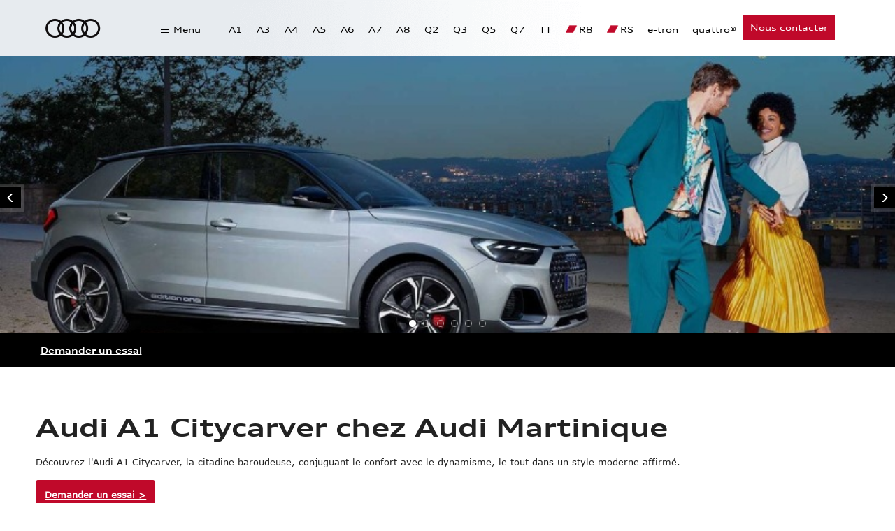

--- FILE ---
content_type: text/html; charset=utf-8
request_url: https://www.audi-martinique.fr/a1/a1-citycarver/gamme/a1-citycarver/
body_size: 18074
content:
<!DOCTYPE html>
<html lang="fr" class="nm-configuration-started  nm-state-is-responsive  nm-js-enabled ">

<head>
	<title>Audi A1 Citycarver | Gamme A1 | Audi Martinique</title>
<meta name="description" content="Découvrez l'Audi A1 Citycarver, la citadine baroudeuse Audi, conjuguant le confort avec le dynamisme, le tout dans un style moderne affirmé." />
<meta property="og:title" content="A1 Citycarver | Gamme A1 | Audi Martinique" />
<meta property="og:type" content="website" />
<meta property="og:description" content="Découvrez l'Audi A1 Citycarver, la citadine baroudeuse Audi, conjuguant le confort avec le dynamisme, le tout dans un style moderne affirmé." />
<meta property="og:image" content="https://uploads.prod01.oregon.platform-os.com/instances/1631/assets/_assets/audi-new/images/a1/a1-citycarver/audi-a1-citycarver-martinique-exterieur.png?updated=1617111581" />
<meta name="twitter:card" content="summary_large_image" />
<meta name="twitter:title" content="A1 Citycarver | Gamme A1 | Audi Martinique" />
<meta name="twitter:description" content="Découvrez l'Audi A1 Citycarver, la citadine baroudeuse Audi, conjuguant le confort avec le dynamisme, le tout dans un style moderne affirmé." />
<link rel="preconnect" href="https://uploads.prod01.oregon.platform-os.com">
<link rel="preconnect" href="https://cdnjs.cloudflare.com">

<meta name="robots" content="index,follow">
	<style>.form-error{display:none}.input-error{border:1px solid red !important}.no-spin{display:none!important}</style>
<script src="https://uploads.prod01.oregon.platform-os.com/instances/1631/assets/modules/siteglide_system/js/siteglide.js?updated=1763577217"></script>
<meta name="viewport" content="width=device-width, initial-scale=1">
<link rel="stylesheet" href="https://cdnjs.cloudflare.com/ajax/libs/twitter-bootstrap/5.0.1/css/bootstrap.min.css" integrity="sha512-Ez0cGzNzHR1tYAv56860NLspgUGuQw16GiOOp/I2LuTmpSK9xDXlgJz3XN4cnpXWDmkNBKXR/VDMTCnAaEooxA==" crossorigin="anonymous" referrerpolicy="no-referrer" />
<link rel="stylesheet" href="https://uploads.prod01.oregon.platform-os.com/instances/1631/assets/modules/siteglide_studio/css/main.min.css?updated=1632988486">
<link rel="stylesheet" href="https://cdnjs.cloudflare.com/ajax/libs/font-awesome/5.15.2/css/all.min.css" media="print" onload="this.media='all'; this.onload=null;" integrity="sha512-HK5fgLBL+xu6dm/Ii3z4xhlSUyZgTT9tuc/hSrtw6uzJOvgRr2a9jyxxT1ely+B+xFAmJKVSTbpM/CuL7qxO8w==" crossorigin="anonymous" />
<script src="https://cdnjs.cloudflare.com/ajax/libs/twitter-bootstrap/5.0.1/js/bootstrap.bundle.min.js" integrity="sha512-sH8JPhKJUeA9PWk3eOcOl8U+lfZTgtBXD41q6cO/slwxGHCxKcW45K4oPCUhHG7NMB4mbKEddVmPuTXtpbCbFA==" crossorigin="anonymous" referrerpolicy="no-referrer"></script>
<meta http-equiv="content-type" content="text/html; charset=UTF-8">
	<meta http-equiv="X-UA-Compatible" content="IE=Edge">
	<script type="text/javascript">
		var jslang = 'FR';
	</script>
	<script src="https://ajax.googleapis.com/ajax/libs/jquery/3.1.1/jquery.min.js"></script>
	<script>
		jQuery(document).ready(function() {
			jQuery('.close1').on('click', function(e) {
				//e.preventDefault();           
				jQuery(this).closest('div').parent().parent().css({
					'height': '0',
					'padding': '0',
					'margin': '-30px'
				});
			});
		});
	</script>
	<script>
		jQuery(document).ready(function() {
			jQuery('.close2').on('click', function(e) {
				//e.preventDefault();           
				jQuery(this).closest('div').parent().parent().css({
					'height': '0',
					'padding': '0'
				});
			});
		});
	</script>
	<script>
		jQuery(document).ready(function() {
			jQuery('#last-child-search').on('click', function(e) {
				e.preventDefault();
				jQuery(".nm-navigation-header-search-overlay").css('height', '150px')
			});
		});
	</script>
	<script>
		jQuery(document).ready(function() {
			jQuery('.nm-navigation-header-item').on('click', function(e) {
				//alert('ok');
				if (jQuery(this).attr('flyout-is-open') == 'true') {
					jQuery('.nm-header-overlay-container .nm-header-overlay-is-open').css({
						'padding': '0',
						'margin': '0'
					}).addClass('abc');
				} else if (jQuery(this).attr('flyout-is-open') == 'false') {
					jQuery('.nm-header-overlay-container').find('.abc').css({
						'height': '0',
						'padding': '0',
						'margin': '-30px'
					})
					jQuery('.nm-header-overlay-container').find('.abc').removeClass('abc');
				}
			}); //click end
		});
	</script>
	<script type="text/javascript">
		document.documentElement.className += ' nm-js-enabled ';
	</script>
	<link rel="icon" type="image/x-icon" href="https://uploads.prod01.oregon.platform-os.com/instances/1631/assets/_assets/audi-new/favicon.ico?updated=1612861206">
	<link rel="stylesheet" type="text/css" href="https://uploads.prod01.oregon.platform-os.com/instances/1631/assets/_assets/audi-new/css/nemo.css?updated=1690386058">
	<link rel="stylesheet" type="text/css" href="https://uploads.prod01.oregon.platform-os.com/instances/1631/assets/_assets/audi-new/css/nemo_002.css?updated=1612862360">
	<link rel="stylesheet" type="text/css" href="https://uploads.prod01.oregon.platform-os.com/instances/1631/assets/_assets/audi-new/css/foundation.css?updated=1612862358">
	<!--<link href="https://uploads.prod01.oregon.platform-os.com/instances/1631/assets/_assets/audi-new/css/style.css?updated=1622830904" type="text/css" rel="stylesheet">-->
	<link href="https://uploads.prod01.oregon.platform-os.com/instances/1631/assets/css/audi-new/style.css?updated=1712324642" type="text/css" rel="stylesheet">
	<link rel="stylesheet" type="text/css" href="https://uploads.prod01.oregon.platform-os.com/instances/1631/assets/css/audi-new/style-2.css?updated=1643380828">
	<link rel="stylesheet" type="text/css" href="https://uploads.prod01.oregon.platform-os.com/instances/1631/assets/css/audi-new/style3.css?updated=1738249847">
	

	<link rel="alternate" href="https://www.audi-martinique.fr/a1/a1-citycarver/gamme/a1-citycarver" hreflang="fr" />
	<link rel="canonical" href="https://www.audi-martinique.fr/a1/a1-citycarver/gamme/a1-citycarver">
	

	<link rel="stylesheet" href="https://uploads.prod01.oregon.platform-os.com/instances/1631/assets/css/audi-new/owl.carousel.min.css?updated=1717590892">
	<script>
		/*========================================
             Global Util functions
             ========================================*/
		// Avoid `console` errors in browsers that lack a console.
		if (!(window.console && console.log)) {
			(function() {
				var noop = function() {};
				var methods = ['assert', 'clear', 'count', 'debug', 'dir', 'dirxml', 'error', 'exception', 'group', 'groupCollapsed', 'groupEnd', 'info', 'log', 'markTimeline', 'profile', 'profileEnd', 'markTimeline', 'table', 'time', 'timeEnd', 'timeStamp', 'trace', 'warn'];
				var length = methods.length;
				var console = window.console = {};
				while (length--) {
					console[methods[length]] = noop;
				}
			}());
		}
	</script>
	<script src="https://uploads.prod01.oregon.platform-os.com/instances/1631/assets/_assets/audi-new/js/nemo_002.js?updated=1612862364"></script>
	<script src="https://uploads.prod01.oregon.platform-os.com/instances/1631/assets/_assets/audi-new/js/nemo.js?updated=1612862363"></script>
	<script src="https://uploads.prod01.oregon.platform-os.com/instances/1631/assets/_assets/audi-new/js/s_code.js?updated=1612862366"></script>
	<script src="https://uploads.prod01.oregon.platform-os.com/instances/1631/assets/_assets/audi-new/js/setups.js?updated=1612862365"></script>
	<script src="https://uploads.prod01.oregon.platform-os.com/instances/1631/assets/_assets/audi-new/js/satellitelib-06233d523dee7d7333eac187f4f3231a2964963e.js?updated=1612862365">
	</script>
	<script>
		SETUPS.set('notification.scope', '0');
	</script>
	<script type="text/javascript">
		SETUPS.set('nemo.url.dpu', '#');
		SETUPS.set('nemo.url.dpucors', '#');
		SETUPS.set('nemo.url.preview', '');
		SETUPS.set('nemo.vtp.request.url', '');
		SETUPS.set('nemo.url.carinfo', '');
		SETUPS.set('nemo.url.modelsinfo', '');
		SETUPS.set('nemo.url.mediaservice', '#');
		SETUPS.set('nemo.url.static', '#');
		SETUPS.set('nemo.url.searchproposals', '#');
		SETUPS.set('nemo.staticversion', '20151209041127');
		SETUPS.set('nemo.build.staticversion', '20151209041127');
		SETUPS.set('nemo.build.time', '20151209041127');
		SETUPS.set('nemo.page.rendertime', '20151209133144');
		SETUPS.set('nemo.default.data', {
			"header": {
				"context": "nemo-fr:fr",
				"statuscode": 200,
				"statusmessage": "OK"
			}
		});
		SETUPS.set('nemo.minify', 'true');
		SETUPS.set("nemo.default.carline", '');
		SETUPS.set("nemo.minimal.carinfoitems", {});
		SETUPS.set("nemo.default.items", '');
		SETUPS.set("nemo.default.items", '');
		SETUPS.set("nemo.notification.delay", '');
		if ('undefined' !== typeof(SETUPS.get("nemo.default.data").configuration)) {
			SETUPS.set("nemo.default.items", SETUPS.get("nemo.default.data").configuration.items);
		}
		SETUPS.set("nemo.default.prstring", '');
		if ('undefined' !== typeof(SETUPS.get("nemo.default.data").configuration) && 'undefined' !== typeof(SETUPS.get("nemo.default.data").configuration.prstring)) {
			SETUPS.set("nemo.default.prstring", SETUPS.get("nemo.default.data").configuration.prstring);
		}
		SETUPS.set("nemo.default.configuration", SETUPS.get("nemo.default.data").configuration);
		SETUPS.set("nemo.default.header", SETUPS.get("nemo.default.data").header);
		SETUPS.set("nemo.carlineID2Url", {
			"undefined": "",
			"a1": {
				"baseurl": "#"
			},
			"a1sb": {
				"baseurl": "#"
			},
			"s1": {
				"baseurl": "#"
			},
			"s1sb": {
				"baseurl": "#"
			},
			"a3": {
				"baseurl": "#"
			},
			"a3sb": {
				"baseurl": "#"
			},
			"a3sbetron_standard": {
				"baseurl": "#"
			},
			"a3limo": {
				"baseurl": "#"
			},
			"a3cabrio": {
				"baseurl": "#"
			},
			"s3": {
				"baseurl": "#"
			},
			"s3sb": {
				"baseurl": "#"
			},
			"s3limo": {
				"baseurl": "#"
			},
			"s3cabrio": {
				"baseurl": "#"
			},
			"rs3sb": {
				"baseurl": "#"
			},
			"a4limo": {
				"baseurl": "#"
			},
			"a4avant": {
				"baseurl": "#"
			},
			"a4aq": {
				"baseurl": "#"
			},
			"s4limo-fake": {
				"baseurl": "#"
			},
			"a5coupe": {
				"baseurl": "/#"
			},
			"a5sb": {
				"baseurl": "#"
			},
			"a5cabrio": {
				"baseurl": "/#"
			},
			"s5coupe": {
				"baseurl": "/#"
			},
			"s5sb": {
				"baseurl": "#"
			},
			"s5cabrio": {
				"baseurl": "/#"
			},
			"a6limo": {
				"baseurl": "#"
			},
			"a6avant": {
				"baseurl": "#"
			},
			"aaq": {
				"baseurl": "#"
			},
			"s6limo": {
				"baseurl": "#"
			},
			"s6avant": {
				"baseurl": "#"
			},
			"rs6avant": {
				"baseurl": "#"
			},
			"rs6avantperformance": {
				"baseurl": "#"
			},
			"a7sb": {
				"baseurl": "#"
			},
			"s7sb": {
				"baseurl": "#"
			},
			"rs7sb": {
				"baseurl": "#"
			},
			"rs7sbperformance": {
				"baseurl": "#"
			},
			"a8": {
				"baseurl": "#"
			},
			"a8l": {
				"baseurl": "#"
			},
			"a8w12": {
				"baseurl": "#"
			},
			"s8": {
				"baseurl": "#"
			},
			"s8plus": {
				"baseurl": "#"
			},
			"q3": {
				"baseurl": "#"
			},
			"rsq3": {
				"baseurl": "#"
			},
			"q5": {
				"baseurl": "#"
			},
			"sq5": {
				"baseurl": "#"
			},
			"q7": {
				"baseurl": "#"
			},
			"ttcoupe": {
				"baseurl": "#"
			},
			"ttroadster": {
				"baseurl": "#"
			},
			"ttscoupe": {
				"baseurl": "#"
			},
			"ttsroadster": {
				"baseurl": "#"
			},
			"r8": {
				"baseurl": "#"
			}
		});
		SETUPS.set('nemo.content.preload', "true");
		SETUPS.set('nemo.homepage.cacheupdateurl', false);
		SETUPS.set("hasModelNavigationWrap", false);
	</script>
	<link rel="stylesheet" type="text/css" href="https://uploads.prod01.oregon.platform-os.com/instances/1631/assets/_assets/audi-new/css/icons.css?updated=1612862358">
	<script src="https://uploads.prod01.oregon.platform-os.com/instances/1631/assets/_assets/audi-new/js/s-code-contents-61113670e5765c6aa2e31936f00f423da92ec0b0.js?updated=1612862365"></script>
	<script src="https://uploads.prod01.oregon.platform-os.com/instances/1631/assets/_assets/audi-new/js/clicktracking/"></script>
	<!-- anti-flicker snippet (recommended)  -->
	<style>
		.async-hide {
			opacity: 0 !important
		}
	</style>
	<script>
		(function(a, s, y, n, c, h, i, d, e) {
			s.className += ' ' + y;
			h.start = 1 * new Date;
			h.end = i = function() {
				s.className = s.className.replace(RegExp(' ?' + y), '')
			};
			(a[n] = a[n] || []).hide = h;
			setTimeout(function() {
				i();
				h.end = null
			}, c);
			h.timeout = c;
		})(window, document.documentElement, 'async-hide', 'dataLayer', 4000, {
			'OPT-NWJMRD9': true
		});
	</script>
	<script src="https://www.googleoptimize.com/optimize.js?id=OPT-NWJMRD9"></script>
	<!-- Google Tag Manager -->
	<script>
		(function(w, d, s, l, i) {
			w[l] = w[l] || [];
			w[l].push({
				'gtm.start': new Date().getTime(),
				event: 'gtm.js'
			});
			var f = d.getElementsByTagName(s)[0],
				j = d.createElement(s),
				dl = l != 'dataLayer' ? '&l=' + l : '';
			j.async = true;
			j.src = 'https://www.googletagmanager.com/gtm.js?id=' + i + dl;
			f.parentNode.insertBefore(j, f);
		})(window, document, 'script', 'dataLayer', 'GTM-K9HC8N4');
	</script>
	<!-- End Google Tag Manager -->
	<meta name="google-site-verification" content="kBAuVOcKfDmNGjsV4OBobjD9X-8FQqSEswdrO4guYtQ">
	<meta content="Audi Martinique" property="og:site_name">
	<meta content="Website" property="og:type">
	<!--[if gte IE 9]><!-->
	<!--<![endif]-->
	<meta charset="utf-8">
	<meta name="viewport" content="width=device-width, initial-scale=1">
	<!--[if gte IE 9]><!-->
	<!--<![endif]-->
	<!--[if gte IE 9]><!-->
	<!--<![endif]-->
	<!--[if gte IE 9]><!-->
	<!--<![endif]-->
	<!-- V:15.8.3 T: 20151209041127 -->
	<style>
		h3.post-title {
			border-bottom: 1px solid #ccc;
			padding: 0 0 3px 0;
		}

		.blog-post .post-details {
			color: #888;
			font-size: 11px;
			margin: 0 0 18px;
		}

		.model_pagination {
			text-align: center;
			margin: 20px 0px;
		}

		.model_pagination a.page-link {
			display: inline-block;
			border: none;
			color: #000;
			background: #fff;
		}

		.model_pagination a.page-link:hover {
			color: #CC0033;
		}

		.cat_listbox {
			height: 120px;
		}

		.cat_dropdown,
		input[type=checkbox] {
			margin: 0 4px 4px 0px;
		}

		.blog-post .post-body {
			margin: 0 0 36px;
		}

		.page-item.disabled {
			pointer-events: none;
		}
	</style>
</head>

<body class="nm-homepage nm-not-sticky"><!-- Google Tag Manager (noscript) -->
<noscript><iframe src="https://www.googletagmanager.com/ns.html?id=GTM-K9HC8N4"
height="0" width="0" style="display:none;visibility:hidden"></iframe></noscript>
<!-- End Google Tag Manager (noscript) --><div class="nm-header-inner-wrapper" id="navbar">
     <div class="nm-header-inner">
        <style>
		    .nm-navigation-header-overlay .nm-navigation-header-detail-image > div.nm-navigation-header-detail-image11 {
		    background-image: url("https://uploads.prod01.oregon.platform-os.com/instances/1631/assets/_assets/audi-new/images/a1/a1.jpg?updated=1717510733");
		    }
		    .nm-navigation-header-overlay .nm-navigation-header-detail-link11 > span {
		    background-image: url("https://uploads.prod01.oregon.platform-os.com/instances/1631/assets/_assets/audi-new/images/a1/a1.size.h74.png?updated=1612862459");
		    }
		    .nm-navigation-header-overlay .nm-navigation-header-detail-image > div.nm-navigation-header-detail-image12 {
		    background-image: url("https://uploads.prod01.oregon.platform-os.com/instances/1631/assets/_assets/audi-new/images/a1/a1-sportback.jpg?updated=1612862459");
		    }
		    .nm-navigation-header-overlay .nm-navigation-header-detail-image > div.nm-navigation-header-detail-image12-2 {
		    background-image: url("https://uploads.prod01.oregon.platform-os.com/instances/1631/assets/_assets/audi-new/images/a1/a1-citycarver/audi-a1-citycarver-stage-banner.jpg?updated=1643969726");
		    }
		    .nm-navigation-header-overlay .nm-navigation-header-detail-link12 > span {
		    background-image: url("https://uploads.prod01.oregon.platform-os.com/instances/1631/assets/_assets/audi-new/images/a1/a1sb.size.h74.png?updated=1612862459");
		    }
		    .nm-navigation-header-overlay .nm-navigation-header-detail-link12-2 > span {
		    background-image: url("https://uploads.prod01.oregon.platform-os.com/instances/1631/assets/_assets/audi-new/images/a1/a1sb.size.h74.png?updated=1612862459");
		    }
		    .nm-navigation-header-overlay .nm-navigation-header-detail-image > div.nm-navigation-header-detail-image13 {
		    background-image: url("https://uploads.prod01.oregon.platform-os.com/instances/1631/assets/_assets/audi-new/images/a1/s1.jpg?updated=1612862459");
		    }
		    .nm-navigation-header-overlay .nm-navigation-header-detail-link13 > span {
		    background-image: url("https://uploads.prod01.oregon.platform-os.com/instances/1631/assets/_assets/audi-new/images/a1/s1.size.h74.png?updated=1612862459");
		    }
		    .nm-navigation-header-overlay .nm-navigation-header-detail-image > div.nm-navigation-header-detail-image14 {
		    background-image: url("https://uploads.prod01.oregon.platform-os.com/instances/1631/assets/_assets/audi-new/images/a1/s1-sportback.jpg?updated=1612862459");
		    }
		    .nm-navigation-header-overlay .nm-navigation-header-detail-link14 > span {
		    background-image: url("https://uploads.prod01.oregon.platform-os.com/instances/1631/assets/_assets/audi-new/images/a1/s1sb.size.h74.png?updated=1612862459");
		    }
		    .nm-navigation-header-overlay .nm-navigation-header-detail-image > div.nm-navigation-header-detail-image21 {
		    background-image: url("https://uploads.prod01.oregon.platform-os.com/instances/1631/assets/_assets/audi-new/images/a3/a3.jpg?updated=1612862459");
		    }
		    .nm-navigation-header-overlay .nm-navigation-header-detail-link21 > span {
		    background-image: url("https://uploads.prod01.oregon.platform-os.com/instances/1631/assets/_assets/audi-new/images/a3/a3.size.h74.png?updated=1612862459");
		    }
		    .nm-navigation-header-overlay .nm-navigation-header-detail-image > div.nm-navigation-header-detail-image22 {
		    background-image: url("https://uploads.prod01.oregon.platform-os.com/instances/1631/assets/_assets/audi-new/images/a3/a3-sportback.jpg?updated=1612862459");
		    }
		    .nm-navigation-header-overlay .nm-navigation-header-detail-image > div.nm-navigation-header-detail-image-a3-sportback-tfsi-e {
		    background-image: url("https://uploads.prod01.oregon.platform-os.com/instances/1631/assets/_assets/audi-new/images/a3/a3-sportback-tfsi-e/a3-sportback-tfsi-banner.jpg?updated=1643729000");
		    }
		    
		    .nm-navigation-header-overlay .nm-navigation-header-detail-link22 > span {
		    background-image: url("https://uploads.prod01.oregon.platform-os.com/instances/1631/assets/_assets/audi-new/images/a3/a3sb.size.h74.png?updated=1612862459");
		    }
		    .nm-navigation-header-overlay .nm-navigation-header-detail-image > div.nm-navigation-header-detail-image23 {
		    background-image: url("https://uploads.prod01.oregon.platform-os.com/instances/1631/assets/_assets/audi-new/images/a3/820x315_audia3sbe-tron_flyout_20150908.jpeg");
		    }
		    .nm-navigation-header-overlay .nm-navigation-header-detail-link23 > span {
		    background-image: url("https://uploads.prod01.oregon.platform-os.com/instances/1631/assets/_assets/audi-new/images/a3/a3sbetron_standard.size.h74.png?updated=1612862459");
		    }
		    .nm-navigation-header-overlay .nm-navigation-header-detail-image > div.nm-navigation-header-detail-image24 {
		    background-image: url("https://uploads.prod01.oregon.platform-os.com/instances/1631/assets/_assets/audi-new/images/a3/a3-saloon.jpg?updated=1612862459");
		    }
		    .nm-navigation-header-overlay .nm-navigation-header-detail-link24 > span {
		    background-image: url("https://uploads.prod01.oregon.platform-os.com/instances/1631/assets/_assets/audi-new/images/a3/a3limo.size.h74.png?updated=1612862459");
		    }
		    .nm-navigation-header-overlay .nm-navigation-header-detail-image > div.nm-navigation-header-detail-image25 {
		    background-image: url("https://uploads.prod01.oregon.platform-os.com/instances/1631/assets/_assets/audi-new/images/a3/a3-cabriolet.jpg?updated=1612862459");
		    }
		    .nm-navigation-header-overlay .nm-navigation-header-detail-link25 > span {
		    background-image: url("https://uploads.prod01.oregon.platform-os.com/instances/1631/assets/_assets/audi-new/images/a3/a3cabrio.size.h74.png?updated=1612862459");
		    }
		    .nm-navigation-header-overlay .nm-navigation-header-detail-image > div.nm-navigation-header-detail-image26 {
		    background-image: url("https://uploads.prod01.oregon.platform-os.com/instances/1631/assets/_assets/audi-new/images/a3/s3.jpg?updated=1612862459");
		    }
		    .nm-navigation-header-overlay .nm-navigation-header-detail-link26 > span {
		    background-image: url("https://uploads.prod01.oregon.platform-os.com/instances/1631/assets/_assets/audi-new/images/a3/s3.size.h74.png?updated=1612862459");
		    }
		    .nm-navigation-header-overlay .nm-navigation-header-detail-image > div.nm-navigation-header-detail-image27 {
		    background-image: url("https://uploads.prod01.oregon.platform-os.com/instances/1631/assets/_assets/audi-new/images/a3/s3-sportback.jpg?updated=1612862459");
		    }
		    .nm-navigation-header-overlay .nm-navigation-header-detail-link27 > span {
		    background-image: url("https://uploads.prod01.oregon.platform-os.com/instances/1631/assets/_assets/audi-new/images/a3/s3sb.size.h74.png?updated=1612862459");
		    }
		    .nm-navigation-header-overlay .nm-navigation-header-detail-image > div.nm-navigation-header-detail-image28 {
		    background-image: url("https://uploads.prod01.oregon.platform-os.com/instances/1631/assets/_assets/audi-new/images/a3/s3-saloon.jpg?updated=1612862459");
		    }
		    .nm-navigation-header-overlay .nm-navigation-header-detail-link28 > span {
		    background-image: url("https://uploads.prod01.oregon.platform-os.com/instances/1631/assets/_assets/audi-new/images/a3/s3limo.size.h74.png?updated=1612862459");
		    }
		    .nm-navigation-header-overlay .nm-navigation-header-detail-image > div.nm-navigation-header-detail-image29 {
		    background-image: url("https://uploads.prod01.oregon.platform-os.com/instances/1631/assets/_assets/audi-new/images/a3/s3-cabriolet.jpg?updated=1612862459");
		    }
		    .nm-navigation-header-overlay .nm-navigation-header-detail-link29 > span {
		    background-image: url("https://uploads.prod01.oregon.platform-os.com/instances/1631/assets/_assets/audi-new/images/a3/s3cabrio.size.h74.png?updated=1612862459");
		    }
		    .nm-navigation-header-overlay .nm-navigation-header-detail-image > div.nm-navigation-header-detail-image210 {
		    background-image: url("https://uploads.prod01.oregon.platform-os.com/instances/1631/assets/_assets/audi-new/images/a3/rs-3-sportback.jpg?updated=1612862459");
		    }
		    .nm-navigation-header-overlay .nm-navigation-header-detail-link210 > span {
		    background-image: url("https://uploads.prod01.oregon.platform-os.com/instances/1631/assets/_assets/audi-new/images/a3/rs3sb.size.h74.png?updated=1612862459");
		    }
		    .nm-navigation-header-overlay .nm-navigation-header-detail-image > div.nm-navigation-header-detail-image31 {
		    background-image: url("https://uploads.prod01.oregon.platform-os.com/instances/1631/assets/_assets/audi-new/images/a4/850x315_aa4_l_151006.jpg?updated=1612862459");
		    }
		    .nm-navigation-header-overlay .nm-navigation-header-detail-link31 > span {
		    background-image: url("https://uploads.prod01.oregon.platform-os.com/instances/1631/assets/_assets/audi-new/images/a4/a4limo.size.h74.png?updated=1612862459");
		    }
		    .nm-navigation-header-overlay .nm-navigation-header-detail-image > div.nm-navigation-header-detail-image32 {
		    background-image: url("https://uploads.prod01.oregon.platform-os.com/instances/1631/assets/_assets/audi-new/images/a4/850x315_aa4_a_151007.jpg?updated=1612862459");
		    }
		    .nm-navigation-header-overlay .nm-navigation-header-detail-link32 > span {
		    background-image: url("https://uploads.prod01.oregon.platform-os.com/instances/1631/assets/_assets/audi-new/images/a4/a4avant.size.h74.png?updated=1612862459");
		    }
		    .nm-navigation-header-overlay .nm-navigation-header-detail-image > div.nm-navigation-header-detail-image33 {
		    background-image: url("https://uploads.prod01.oregon.platform-os.com/instances/1631/assets/_assets/audi-new/images/a4/a4-allroad-quattro.jpg?updated=1612862459");
		    }
		    .nm-navigation-header-overlay .nm-navigation-header-detail-link33 > span {
		    background-image: url("https://uploads.prod01.oregon.platform-os.com/instances/1631/assets/_assets/audi-new/images/a4/a4aq.size.h74.png?updated=1612862459");
		    }
		    .nm-navigation-header-overlay .nm-navigation-header-detail-image > div.nm-navigation-header-detail-image34 {
		    background-image: url("https://uploads.prod01.oregon.platform-os.com/instances/1631/assets/_assets/audi-new/images/a4/820x315_s4-saloon-new.jpg?updated=1612862459");
		    }
		    .nm-navigation-header-overlay .nm-navigation-header-detail-link34 > span {
		    background-image: url("https://uploads.prod01.oregon.platform-os.com/instances/1631/assets/_assets/audi-new/images/a4/s4limo-fake.size.h74.png?updated=1612862459");
		    }
		    .nm-navigation-header-overlay .nm-navigation-header-detail-image > div.nm-navigation-header-detail-image41 {
		    background-image: url("https://uploads.prod01.oregon.platform-os.com/instances/1631/assets/_assets/audi-new/images/a5/a5-coupe.jpg?updated=1612862459");
		    }
		    .nm-navigation-header-overlay .nm-navigation-header-detail-link41 > span {
		    background-image: url("https://uploads.prod01.oregon.platform-os.com/instances/1631/assets/_assets/audi-new/images/a5/a5coupe.size.h74.png?updated=1612862459");
		    }
		    .nm-navigation-header-overlay .nm-navigation-header-detail-image > div.nm-navigation-header-detail-image42 {
		    background-image: url("https://uploads.prod01.oregon.platform-os.com/instances/1631/assets/_assets/audi-new/images/a5/a5-sportback.jpg?updated=1612862459");
		    }
		    .nm-navigation-header-overlay .nm-navigation-header-detail-link42 > span {
		    background-image: url("https://uploads.prod01.oregon.platform-os.com/instances/1631/assets/_assets/audi-new/images/a5/a5sb.size.h74.png?updated=1612862459");
		    }
		    .nm-navigation-header-overlay .nm-navigation-header-detail-image > div.nm-navigation-header-detail-image43 {
		    background-image: url("https://uploads.prod01.oregon.platform-os.com/instances/1631/assets/_assets/audi-new/images/a5/a5-cabriolet.jpg?updated=1612862459");
		    }
		    .nm-navigation-header-overlay .nm-navigation-header-detail-link43 > span {
		    background-image: url("https://uploads.prod01.oregon.platform-os.com/instances/1631/assets/_assets/audi-new/images/a5/a5cabrio.size.h74.png?updated=1612862459");
		    }
		    .nm-navigation-header-overlay .nm-navigation-header-detail-image > div.nm-navigation-header-detail-image44 {
		    background-image: url("https://uploads.prod01.oregon.platform-os.com/instances/1631/assets/_assets/audi-new/images/a5/s5-coupe.jpg?updated=1612862459");
		    }
		    .nm-navigation-header-overlay .nm-navigation-header-detail-link44 > span {
		    background-image: url("https://uploads.prod01.oregon.platform-os.com/instances/1631/assets/_assets/audi-new/images/a5/s5coupe.size.h74.png?updated=1612862459");
		    }
		    .nm-navigation-header-overlay .nm-navigation-header-detail-image > div.nm-navigation-header-detail-image45 {
		    background-image: url("https://uploads.prod01.oregon.platform-os.com/instances/1631/assets/_assets/audi-new/images/a5/s5-sportback.jpg?updated=1612862459");
		    }
		    .nm-navigation-header-overlay .nm-navigation-header-detail-link45 > span {
		    background-image: url("https://uploads.prod01.oregon.platform-os.com/instances/1631/assets/_assets/audi-new/images/a5/s5sb.size.h74.png?updated=1612862459");
		    }
		    .nm-navigation-header-overlay .nm-navigation-header-detail-image > div.nm-navigation-header-detail-image46 {
		    background-image: url("https://uploads.prod01.oregon.platform-os.com/instances/1631/assets/_assets/audi-new/images/a5/s5-cabriolet.jpg?updated=1612862459");
		    }
		    .nm-navigation-header-overlay .nm-navigation-header-detail-link46 > span {
		    background-image: url("https://uploads.prod01.oregon.platform-os.com/instances/1631/assets/_assets/audi-new/images/a5/s5cabrio.size.h74.png?updated=1612862459");
		    }
		    .nm-navigation-header-overlay .nm-navigation-header-detail-image > div.nm-navigation-header-detail-image51 {
		    background-image: url("https://uploads.prod01.oregon.platform-os.com/instances/1631/assets/_assets/audi-new/images/a6/a6-saloon.jpg?updated=1612862459");
		    }
		    .nm-navigation-header-overlay .nm-navigation-header-detail-link51 > span {
		    background-image: url("https://uploads.prod01.oregon.platform-os.com/instances/1631/assets/_assets/audi-new/images/a6/a6limo.size.h74.png?updated=1612862459");
		    }
		    .nm-navigation-header-overlay .nm-navigation-header-detail-image > div.nm-navigation-header-detail-image52 {
		    background-image: url("https://uploads.prod01.oregon.platform-os.com/instances/1631/assets/_assets/audi-new/images/a6/a6-avant.jpg?updated=1612862459");
		    }
		    .nm-navigation-header-overlay .nm-navigation-header-detail-link52 > span {
		    background-image: url("https://uploads.prod01.oregon.platform-os.com/instances/1631/assets/_assets/audi-new/images/a6/a6avant.size.h74.png?updated=1612862459");
		    }
		    .nm-navigation-header-overlay .nm-navigation-header-detail-image > div.nm-navigation-header-detail-image53 {
		    background-image: url("https://uploads.prod01.oregon.platform-os.com/instances/1631/assets/_assets/audi-new/images/a6/a6-allroad-quattro.jpg?updated=1612862459");
		    }
		    .nm-navigation-header-overlay .nm-navigation-header-detail-link53 > span {
		    background-image: url("https://uploads.prod01.oregon.platform-os.com/instances/1631/assets/_assets/audi-new/images/a6/aaq.size.h74.png?updated=1612862459");
		    }
		    .nm-navigation-header-overlay .nm-navigation-header-detail-image > div.nm-navigation-header-detail-image54 {
		    background-image: url("https://uploads.prod01.oregon.platform-os.com/instances/1631/assets/_assets/audi-new/images/a6/s6-saloon.jpg?updated=1612862459");
		    }
		    .nm-navigation-header-overlay .nm-navigation-header-detail-link54 > span {
		    background-image: url("https://uploads.prod01.oregon.platform-os.com/instances/1631/assets/_assets/audi-new/images/a6/s6limo.size.h74.png?updated=1612862459");
		    }
		    .nm-navigation-header-overlay .nm-navigation-header-detail-image > div.nm-navigation-header-detail-image55 {
		    background-image: url("https://uploads.prod01.oregon.platform-os.com/instances/1631/assets/_assets/audi-new/images/a6/s6-avant.jpg?updated=1612862459");
		    }
		    .nm-navigation-header-overlay .nm-navigation-header-detail-link55 > span {
		    background-image: url("https://uploads.prod01.oregon.platform-os.com/instances/1631/assets/_assets/audi-new/images/a6/s6avant.size.h74.png?updated=1612862459");
		    }
		    .nm-navigation-header-overlay .nm-navigation-header-detail-image > div.nm-navigation-header-detail-image56 {
		    background-image: url("https://uploads.prod01.oregon.platform-os.com/instances/1631/assets/_assets/audi-new/images/a6/rs-6-avant.jpg?updated=1612862459");
		    }
		    .nm-navigation-header-overlay .nm-navigation-header-detail-link56 > span {
		    background-image: url("https://uploads.prod01.oregon.platform-os.com/instances/1631/assets/_assets/audi-new/images/a6/rs6avant.size.h74.png?updated=1612862459");
		    }
		    .nm-navigation-header-overlay .nm-navigation-header-detail-image > div.nm-navigation-header-detail-image57 {
		    background-image: url("https://uploads.prod01.oregon.platform-os.com/instances/1631/assets/_assets/audi-new/images/a6/rs-6-avant-performance.jpg?updated=1612862459");
		    }
		    .nm-navigation-header-overlay .nm-navigation-header-detail-link57 > span {
		    background-image: url("https://uploads.prod01.oregon.platform-os.com/instances/1631/assets/_assets/audi-new/images/a6/rs6avantperformance.size.h74.png?updated=1612862459");
		    }
		    .nm-navigation-header-overlay .nm-navigation-header-detail-image > div.nm-navigation-header-detail-image61 {
		    background-image: url("https://uploads.prod01.oregon.platform-os.com/instances/1631/assets/_assets/audi-new/images/a7/a7-sportback.jpg?updated=1612862459");
		    }
		    .nm-navigation-header-overlay .nm-navigation-header-detail-link61 > span {
		    background-image: url("https://uploads.prod01.oregon.platform-os.com/instances/1631/assets/_assets/audi-new/images/a7/a7sb.size.h74.png?updated=1612862459");
		    }
		    .nm-navigation-header-overlay .nm-navigation-header-detail-image > div.nm-navigation-header-detail-image62 {
		    background-image: url("https://uploads.prod01.oregon.platform-os.com/instances/1631/assets/_assets/audi-new/images/a7/s7-sportback.jpg?updated=1612862459");
		    }
		    .nm-navigation-header-overlay .nm-navigation-header-detail-link62 > span {
		    background-image: url("https://uploads.prod01.oregon.platform-os.com/instances/1631/assets/_assets/audi-new/images/a7/s7sb.size.h74.png?updated=1612862459");
		    }
		    .nm-navigation-header-overlay .nm-navigation-header-detail-image > div.nm-navigation-header-detail-image63 {
		    background-image: url("https://uploads.prod01.oregon.platform-os.com/instances/1631/assets/_assets/audi-new/images/a7/rs-7-sportback.jpg?updated=1612862459");
		    }
		    .nm-navigation-header-overlay .nm-navigation-header-detail-link63 > span {
		    background-image: url("https://uploads.prod01.oregon.platform-os.com/instances/1631/assets/_assets/audi-new/images/a7/rs7sb.size.h74.png?updated=1612862459");
		    }
		    .nm-navigation-header-overlay .nm-navigation-header-detail-image > div.nm-navigation-header-detail-image64 {
		    background-image: url("https://uploads.prod01.oregon.platform-os.com/instances/1631/assets/_assets/audi-new/images/a7/rs-7-sportback-performance.jpg?updated=1612862459");
		    }
		    .nm-navigation-header-overlay .nm-navigation-header-detail-link64 > span {
		    background-image: url("https://uploads.prod01.oregon.platform-os.com/instances/1631/assets/_assets/audi-new/images/a7/rs7sbperformance.size.h74.png?updated=1612862459");
		    }
		    .nm-navigation-header-overlay .nm-navigation-header-detail-image > div.nm-navigation-header-detail-image71 {
		    background-image: url("https://uploads.prod01.oregon.platform-os.com/instances/1631/assets/_assets/audi-new/images/a8/a8.jpg?updated=1612862459");
		    }
		    .nm-navigation-header-overlay .nm-navigation-header-detail-link71 > span {
		    background-image: url("https://uploads.prod01.oregon.platform-os.com/instances/1631/assets/_assets/audi-new/images/a8/a8.size.h74.png?updated=1612862459");
		    }
		    .nm-navigation-header-overlay .nm-navigation-header-detail-image > div.nm-navigation-header-detail-image72 {
		    background-image: url("https://uploads.prod01.oregon.platform-os.com/instances/1631/assets/_assets/audi-new/images/a8/a8-l.jpg?updated=1612862459");
		    }
		    .nm-navigation-header-overlay .nm-navigation-header-detail-link72 > span {
		    background-image: url("https://uploads.prod01.oregon.platform-os.com/instances/1631/assets/_assets/audi-new/images/a8/a8l.size.h74.png?updated=1612862459");
		    }
		    .nm-navigation-header-overlay .nm-navigation-header-detail-image > div.nm-navigation-header-detail-image73 {
		    background-image: url("https://uploads.prod01.oregon.platform-os.com/instances/1631/assets/_assets/audi-new/images/a8/a8-l-w12.jpg?updated=1612862459");
		    }
		    .nm-navigation-header-overlay .nm-navigation-header-detail-link73 > span {
		    background-image: url("https://uploads.prod01.oregon.platform-os.com/instances/1631/assets/_assets/audi-new/images/a8/a8w12.size.h74.png?updated=1612862459");
		    }
		    .nm-navigation-header-overlay .nm-navigation-header-detail-image > div.nm-navigation-header-detail-image74 {
		    background-image: url("https://uploads.prod01.oregon.platform-os.com/instances/1631/assets/_assets/audi-new/images/a8/s8.jpg?updated=1612862459");
		    }
		    .nm-navigation-header-overlay .nm-navigation-header-detail-link74 > span {
		    background-image: url("https://uploads.prod01.oregon.platform-os.com/instances/1631/assets/_assets/audi-new/images/a8/s8.size.h74.png?updated=1612862459");
		    }
		    .nm-navigation-header-overlay .nm-navigation-header-detail-image > div.nm-navigation-header-detail-image75 {
		    background-image: url("https://uploads.prod01.oregon.platform-os.com/instances/1631/assets/_assets/audi-new/images/a8/820x315_as8_151008.jpg?updated=1612862459");
		    }
		    .nm-navigation-header-overlay .nm-navigation-header-detail-link75 > span {
		    background-image: url("https://uploads.prod01.oregon.platform-os.com/instances/1631/assets/_assets/audi-new/images/a8/s8plus.size.h74.png?updated=1612862459");
		    }
		    .nm-navigation-header-overlay .nm-navigation-header-detail-image > div.nm-navigation-header-detail-image80 {
		    background-image: url("https://uploads.prod01.oregon.platform-os.com/instances/1631/assets/_assets/audi-new/images/q2/image80.jpg?updated=1612862459");
		    }
		    .nm-navigation-header-overlay .nm-navigation-header-detail-link80 > span {
		    background-image: url("https://uploads.prod01.oregon.platform-os.com/instances/1631/assets/_assets/audi-new/images/q2/q2small.png?updated=1612862459");
		    }
		    .nm-navigation-header-overlay .nm-navigation-header-detail-image > div.nm-navigation-header-detail-image81 {
		    background-image: url("https://uploads.prod01.oregon.platform-os.com/instances/1631/assets/_assets/audi-new/images/q3/q3.jpg?updated=1612862459");
		    }
		    .nm-navigation-header-overlay .nm-navigation-header-detail-link81 > span {
		    background-image: url("https://uploads.prod01.oregon.platform-os.com/instances/1631/assets/_assets/audi-new/images/q3/q3.size.h74.png?updated=1612862459");
		    }
		    .nm-navigation-header-overlay .nm-navigation-header-detail-image > div.nm-navigation-header-detail-image82 {
		    background-image: url("https://uploads.prod01.oregon.platform-os.com/instances/1631/assets/_assets/audi-new/images/q3/rs-q3.jpg?updated=1612862459");
		    }
		    .nm-navigation-header-overlay .nm-navigation-header-detail-link82 > span {
		    background-image: url("https://uploads.prod01.oregon.platform-os.com/instances/1631/assets/_assets/audi-new/images/q3/q3.size.h74.png?updated=1612862459");
		    }
		    .nm-navigation-header-overlay .nm-navigation-header-detail-image > div.nm-navigation-header-detail-image91 {
		    background-image: url("https://uploads.prod01.oregon.platform-os.com/instances/1631/assets/_assets/audi-new/images/q5/q5_flyout.jpg?updated=1612862459");
		    }
		    .nm-navigation-header-overlay .nm-navigation-header-detail-link91 > span {
		    background-image: url("https://uploads.prod01.oregon.platform-os.com/instances/1631/assets/_assets/audi-new/images/q5/q5.size.h74.png?updated=1612862459");
		    }
		    .nm-navigation-header-overlay .nm-navigation-header-detail-image > div.nm-navigation-header-detail-image92 {
		    background-image: url("https://uploads.prod01.oregon.platform-os.com/instances/1631/assets/_assets/audi-new/images/q5/sq5-tdi.jpg?updated=1612862459");
		    }
		    .nm-navigation-header-overlay .nm-navigation-header-detail-link92 > span {
		    background-image: url("https://uploads.prod01.oregon.platform-os.com/instances/1631/assets/_assets/audi-new/images/q5/sq5.size.h74.png?updated=1612862459");
		    }
		    .nm-navigation-header-overlay .nm-navigation-header-detail-image > div.nm-navigation-header-detail-image101 {
		    background-image: url("https://uploads.prod01.oregon.platform-os.com/instances/1631/assets/_assets/audi-new/images/q7/q7.jpg?updated=1612862459");
		    }
		    .nm-navigation-header-overlay .nm-navigation-header-detail-link101 > span {
		    background-image: url("https://uploads.prod01.oregon.platform-os.com/instances/1631/assets/_assets/audi-new/images/q7/q7.size.h74.png?updated=1612862459");
		    }
		    .nm-navigation-header-overlay .nm-navigation-header-detail-image > div.nm-navigation-header-detail-image111 {
		    background-image: url("https://uploads.prod01.oregon.platform-os.com/instances/1631/assets/_assets/audi-new/images/tt/tt-coupe.jpg?updated=1612862459");
		    }
		    .nm-navigation-header-overlay .nm-navigation-header-detail-link111 > span {
		    background-image: url("https://uploads.prod01.oregon.platform-os.com/instances/1631/assets/_assets/audi-new/images/tt/ttcoupe.size.h74.png?updated=1612862459");
		    }
		    .nm-navigation-header-overlay .nm-navigation-header-detail-image > div.nm-navigation-header-detail-image112 {
		    background-image: url("https://uploads.prod01.oregon.platform-os.com/instances/1631/assets/_assets/audi-new/images/tt/tt-roadster.jpg?updated=1612862459");
		    }
		    .nm-navigation-header-overlay .nm-navigation-header-detail-link112 > span {
		    background-image: url("https://uploads.prod01.oregon.platform-os.com/instances/1631/assets/_assets/audi-new/images/tt/ttroadster.size.h74.png?updated=1612862459");
		    }
		    .nm-navigation-header-overlay .nm-navigation-header-detail-image > div.nm-navigation-header-detail-image113 {
		    background-image: url("https://uploads.prod01.oregon.platform-os.com/instances/1631/assets/_assets/audi-new/images/tt/tts-coupe.jpg?updated=1612862459");
		    }
		    .nm-navigation-header-overlay .nm-navigation-header-detail-link113 > span {
		    background-image: url("https://uploads.prod01.oregon.platform-os.com/instances/1631/assets/_assets/audi-new/images/tt/ttscoupe.size.h74.png?updated=1612862459");
		    }
		    .nm-navigation-header-overlay .nm-navigation-header-detail-image > div.nm-navigation-header-detail-image114 {
		    background-image: url("https://uploads.prod01.oregon.platform-os.com/instances/1631/assets/_assets/audi-new/images/tt/tts-roadster.jpg?updated=1612862460");
		    }
		    .nm-navigation-header-overlay .nm-navigation-header-detail-link114 > span {
		    background-image: url("https://uploads.prod01.oregon.platform-os.com/instances/1631/assets/_assets/audi-new/images/tt/ttsroadster.size.h74.png?updated=1612862459");
		    }
		    .nm-navigation-header-overlay .nm-navigation-header-detail-image > div.nm-navigation-header-detail-image121 {
		    background-image: url("https://uploads.prod01.oregon.platform-os.com/instances/1631/assets/_assets/audi-new/images/r8/r8-coupe-new.jpg?updated=1612862459");
		    }
		    .nm-navigation-header-overlay .nm-navigation-header-detail-link121 > span {
		    background-image: url("https://uploads.prod01.oregon.platform-os.com/instances/1631/assets/_assets/audi-new/images/r8/r8.size.h74.png?updated=1612862459");
		    }
		    .nm-navigation-header-overlay .nm-navigation-header-detail-image > div.nm-navigation-header-detail-image131 {
		    background-image: url("https://uploads.prod01.oregon.platform-os.com/instances/1631/assets/_assets/audi-new/images/rs/rs-3-sportback.jpg?updated=1612862459");
		    }
		    .nm-navigation-header-overlay .nm-navigation-header-detail-link131 > span {
		    background-image: url("https://uploads.prod01.oregon.platform-os.com/instances/1631/assets/_assets/audi-new/images/rs/rs3sb.size.h74.png?updated=1612862459");
		    }
		    .nm-navigation-header-overlay .nm-navigation-header-detail-image > div.nm-navigation-header-detail-image132 {
		    background-image: url("https://uploads.prod01.oregon.platform-os.com/instances/1631/assets/_assets/audi-new/images/rs/rs-6-avant.jpg?updated=1612862459");
		    }
		    .nm-navigation-header-overlay .nm-navigation-header-detail-link132 > span {
		    background-image: url("https://uploads.prod01.oregon.platform-os.com/instances/1631/assets/_assets/audi-new/images/rs/rs6avant.size.h74.png?updated=1612862459");
		    }
		    .nm-navigation-header-overlay .nm-navigation-header-detail-image > div.nm-navigation-header-detail-image133 {
		    background-image: url("https://uploads.prod01.oregon.platform-os.com/instances/1631/assets/_assets/audi-new/images/rs/rs-7-sportback.jpg?updated=1612862459");
		    }
		    .nm-navigation-header-overlay .nm-navigation-header-detail-link133 > span {
		    background-image: url("https://uploads.prod01.oregon.platform-os.com/instances/1631/assets/_assets/audi-new/images/rs/rs7sb.size.h74.png?updated=1612862459");
		    }
		    .nm-navigation-header-overlay .nm-navigation-header-detail-image > div.nm-navigation-header-detail-image134 {
		    background-image: url("https://uploads.prod01.oregon.platform-os.com/instances/1631/assets/_assets/audi-new/images/rs/rs-q3.jpg?updated=1612862459");
		    }
		    .nm-navigation-header-overlay .nm-navigation-header-detail-link134 > span {
		    background-image: url("https://uploads.prod01.oregon.platform-os.com/instances/1631/assets/_assets/audi-new/images/rs/rsq3.size.h74.png?updated=1612862459");
		    }
		    .nm-navigation-header-overlay .nm-navigation-header-detail-image > div.nm-navigation-header-detail-image135 {
		    background-image: url("https://uploads.prod01.oregon.platform-os.com/instances/1631/assets/_assets/audi-new/images/rs/rs-6-avant-performance.jpg?updated=1612862459");
		    }
		    .nm-navigation-header-overlay .nm-navigation-header-detail-link135 > span {
		    background-image: url("https://uploads.prod01.oregon.platform-os.com/instances/1631/assets/_assets/audi-new/images/rs/rs6avantperformance.size.h74.png?updated=1612862459");
		    }
		    .nm-navigation-header-overlay .nm-navigation-header-detail-image > div.nm-navigation-header-detail-image136 {
		    background-image: url("https://uploads.prod01.oregon.platform-os.com/instances/1631/assets/_assets/audi-new/images/rs/rs-7-sportback-performance.jpg?updated=1612862459");
		    }
		    .nm-navigation-header-overlay .nm-navigation-header-detail-link136 > span {
		    background-image: url("https://uploads.prod01.oregon.platform-os.com/instances/1631/assets/_assets/audi-new/images/rs/rs7sbperformance.size.h74.png?updated=1612862459");
		    }
		    .nm-navigation-header-overlay .nm-navigation-header-detail-image > div.nm-navigation-header-detail-image141 {
		    background-image: url("https://uploads.prod01.oregon.platform-os.com/instances/1631/assets/_assets/audi-new/images/a3/a3-sportback-e-tron.jpg?updated=1612862459");
		    }
		    .nm-navigation-header-overlay .nm-navigation-header-detail-image > div.nm-navigation-header-detail-image142 {
		    background-image: url("https://uploads.prod01.oregon.platform-os.com/instances/1631/assets/_assets/audi-new/images/e-tronGT_header_26082022.jpg?updated=1685607837");
		    }
		    .nm-navigation-header-overlay .nm-navigation-header-detail-link141 > span {
		    background-image: url('https://uploads.prod01.oregon.platform-os.com/instances/1631/assets/_assets/audi-new/images/a3/a3sbetron_standard.size.h74.png?updated=1612862459000');
		    }
		    .nm-navigation-header-overlay .nm-navigation-header-detail-image > div.nm-navigation-header-detail-image151 {
		    background-image: url("https://uploads.prod01.oregon.platform-os.com/instances/1631/assets/_assets/audi-new/images/q7-quattro/820x315_quattro_q7.jpeg");
		    }
		    .nm-navigation-header-overlay .nm-navigation-header-detail-link151 > span {
		    background-image: url('');
		    }
		</style>
        <!--[if gte IE 9]><!-->
		<script type="text/javascript">
                        //Modelnavigation
                        var menuItems = [];
                        menuItems.push({
                            'name': 'Mod&egrave;les &raquo; A1 &raquo; A1',
                            'search': 'A1'.toLowerCase(),
                            'url': '#'
                        });
                        menuItems.push({
                            'name': 'Mod&egrave;les &raquo; A1 &raquo; A1 Sportback',
                            'search': 'A1 Sportback'.toLowerCase(),
                            'url': '#'
                        });
                        menuItems.push({
                            'name': 'Mod&egrave;les &raquo; A1 &raquo; S1',
                            'search': 'S1'.toLowerCase(),
                            'url': '#'
                        });
                        menuItems.push({
                            'name': 'Mod&egrave;les &raquo; A1 &raquo; S1 Sportback',
                            'search': 'S1 Sportback'.toLowerCase(),
                            'url': '#'
                        });
                        menuItems.push({
                            'name': 'Mod&egrave;les &raquo; A3 &raquo; A3',
                            'search': 'A3'.toLowerCase(),
                            'url': '#'
                        });
                        menuItems.push({
                            'name': 'Mod&egrave;les &raquo; A3 &raquo; A3 Sportback',
                            'search': 'A3 Sportback'.toLowerCase(),
                            'url': '#'
                        });
                        menuItems.push({
                            'name': 'Mod&egrave;les &raquo; A3 &raquo; A3 Sportback e‑tron',
                            'search': 'A3 Sportback e‑tron'.toLowerCase(),
                            'url': '#'
                        });
                        menuItems.push({
                            'name': 'Mod&egrave;les &raquo; A3 &raquo; A3 Berline',
                            'search': 'A3 Berline'.toLowerCase(),
                            'url': '"#'
                        });
                        menuItems.push({
                            'name': 'Mod&egrave;les &raquo; A3 &raquo; A3 Cabriolet',
                            'search': 'A3 Cabriolet'.toLowerCase(),
                            'url': '#'
                        });
                        menuItems.push({
                            'name': 'Mod&egrave;les &raquo; A3 &raquo; S3',
                            'search': 'S3'.toLowerCase(),
                            'url': '#'
                        });
                        menuItems.push({
                            'name': 'Mod&egrave;les &raquo; A3 &raquo; S3 Sportback',
                            'search': 'S3 Sportback'.toLowerCase(),
                            'url': '#'
                        });
                        menuItems.push({
                            'name': 'Mod&egrave;les &raquo; A3 &raquo; S3 Berline',
                            'search': 'S3 Berline'.toLowerCase(),
                            'url': '#'
                        });
                        menuItems.push({
                            'name': 'Mod&egrave;les &raquo; A3 &raquo; S3 Cabriolet',
                            'search': 'S3 Cabriolet'.toLowerCase(),
                            'url': '#'
                        });
                        menuItems.push({
                            'name': 'Mod&egrave;les &raquo; A3 &raquo; RS 3 Sportback',
                            'search': 'RS 3 Sportback'.toLowerCase(),
                            'url': '#'
                        });
                        menuItems.push({
                            'name': 'Mod&egrave;les &raquo; A4 &raquo; A4 Berline',
                            'search': 'A4 Berline'.toLowerCase(),
                            'url': '#'
                        });
                        menuItems.push({
                            'name': 'Mod&egrave;les &raquo; A4 &raquo; A4 Avant',
                            'search': 'A4 Avant'.toLowerCase(),
                            'url': '#'
                        });
                        menuItems.push({
                            'name': 'Mod&egrave;les &raquo; A4 &raquo; A4 allroad quattro',
                            'search': 'A4 allroad quattro'.toLowerCase(),
                            'url': '#'
                        });
                        menuItems.push({
                            'name': 'Mod&egrave;les &raquo; A4 &raquo; S4 Berline',
                            'search': 'S4 Berline'.toLowerCase(),
                            'url': '#'
                        });
                        menuItems.push({
                            'name': 'Mod&egrave;les &raquo; A5 &raquo; A5 Coup&eacute;',
                            'search': 'A5 Coup&eacute;'.toLowerCase(),
                            'url': '#'
                        });
                        menuItems.push({
                            'name': 'Mod&egrave;les &raquo; A5 &raquo; A5 Sportback',
                            'search': 'A5 Sportback'.toLowerCase(),
                            'url': '#'
                        });
                        menuItems.push({
                            'name': 'Mod&egrave;les &raquo; A5 &raquo; A5 Cabriolet',
                            'search': 'A5 Cabriolet'.toLowerCase(),
                            'url': '#'
                        });
                        menuItems.push({
                            'name': 'Mod&egrave;les &raquo; A5 &raquo; S5 Coup&eacute;',
                            'search': 'S5 Coup&eacute;'.toLowerCase(),
                            'url': '#'
                        });
                        menuItems.push({
                            'name': 'Mod&egrave;les &raquo; A5 &raquo; S5 Sportback',
                            'search': 'S5 Sportback'.toLowerCase(),
                            'url': '#'
                        });
                        menuItems.push({
                            'name': 'Mod&egrave;les &raquo; A5 &raquo; S5 Cabriolet',
                            'search': 'S5 Cabriolet'.toLowerCase(),
                            'url': '#'
                        });
                        menuItems.push({
                            'name': 'Mod&egrave;les &raquo; A6 &raquo; A6 Berline',
                            'search': 'A6 Berline'.toLowerCase(),
                            'url': '#'
                        });
                        menuItems.push({
                            'name': 'Mod&egrave;les &raquo; A6 &raquo; A6 Avant',
                            'search': 'A6 Avant'.toLowerCase(),
                            'url': '#'
                        });
                        menuItems.push({
                            'name': 'Mod&egrave;les &raquo; A6 &raquo; A6 allroad quattro',
                            'search': 'A6 allroad quattro'.toLowerCase(),
                            'url': '#'
                        });
                        menuItems.push({
                            'name': 'Mod&egrave;les &raquo; A6 &raquo; S6 Berline',
                            'search': 'S6 Berline'.toLowerCase(),
                            'url': '#'
                        });
                        menuItems.push({
                            'name': 'Mod&egrave;les &raquo; A6 &raquo; S6 Avant',
                            'search': 'S6 Avant'.toLowerCase(),
                            'url': '#'
                        });
                        menuItems.push({
                            'name': 'Mod&egrave;les &raquo; A6 &raquo; RS 6 Avant',
                            'search': 'RS 6 Avant'.toLowerCase(),
                            'url': '#'
                        });
                        menuItems.push({
                            'name': 'Mod&egrave;les &raquo; A6 &raquo; RS 6 Avant performance',
                            'search': 'RS 6 Avant performance'.toLowerCase(),
                            'url': '#'
                        });
                        menuItems.push({
                            'name': 'Mod&egrave;les &raquo; A7 &raquo; A7 Sportback',
                            'search': 'A7 Sportback'.toLowerCase(),
                            'url': '#'
                        });
                        menuItems.push({
                            'name': 'Mod&egrave;les &raquo; A7 &raquo; S7 Sportback',
                            'search': 'S7 Sportback'.toLowerCase(),
                            'url': '#'
                        });
                        menuItems.push({
                            'name': 'Mod&egrave;les &raquo; A7 &raquo; RS 7 Sportback',
                            'search': 'RS 7 Sportback'.toLowerCase(),
                            'url': '#'
                        });
                        menuItems.push({
                            'name': 'Mod&egrave;les &raquo; A7 &raquo; RS 7 Sportback performance',
                            'search': 'RS 7 Sportback performance'.toLowerCase(),
                            'url': '#'
                        });
                        menuItems.push({
                            'name': 'Mod&egrave;les &raquo; A8 &raquo; A8',
                            'search': 'A8'.toLowerCase(),
                            'url': '#'
                        });
                        menuItems.push({
                            'name': 'Mod&egrave;les &raquo; A8 &raquo; A8 L',
                            'search': 'A8 L'.toLowerCase(),
                            'url': '#'
                        });
                        menuItems.push({
                            'name': 'Mod&egrave;les &raquo; A8 &raquo; A8 L W12',
                            'search': 'A8 L W12'.toLowerCase(),
                            'url': '#'
                        });
                        menuItems.push({
                            'name': 'Mod&egrave;les &raquo; A8 &raquo; S8',
                            'search': 'S8'.toLowerCase(),
                            'url': '#'
                        });
                        menuItems.push({
                            'name': 'Mod&egrave;les &raquo; A8 &raquo; S8 plus',
                            'search': 'S8 plus'.toLowerCase(),
                            'url': '#'
                        });
                        menuItems.push({
                            'name': 'Mod&egrave;les &raquo; Q3 &raquo; Q3',
                            'search': 'Q3'.toLowerCase(),
                            'url': '#'
                        });
                        menuItems.push({
                            'name': 'Mod&egrave;les &raquo; Q3 &raquo; RS Q3',
                            'search': 'RS Q3'.toLowerCase(),
                            'url': '#'
                        });
                        menuItems.push({
                            'name': 'Mod&egrave;les &raquo; Q5 &raquo; Q5',
                            'search': 'Q5'.toLowerCase(),
                            'url': '#'
                        });
                        menuItems.push({
                            'name': 'Mod&egrave;les &raquo; Q5 &raquo; SQ5 TDI',
                            'search': 'SQ5 TDI'.toLowerCase(),
                            'url': '#'
                        });
                        menuItems.push({
                            'name': 'Mod&egrave;les &raquo; Q7 &raquo; Q7',
                            'search': 'Q7'.toLowerCase(),
                            'url': '#'
                        });
                        menuItems.push({
                            'name': 'Mod&egrave;les &raquo; TT &raquo; TT Coup&eacute;',
                            'search': 'TT Coup&eacute;'.toLowerCase(),
                            'url': '#'
                        });
                        menuItems.push({
                            'name': 'Mod&egrave;les &raquo; TT &raquo; TT Roadster',
                            'search': 'TT Roadster'.toLowerCase(),
                            'url': '#'
                        });
                        menuItems.push({
                            'name': 'Mod&egrave;les &raquo; TT &raquo; TTS Coup&eacute;',
                            'search': 'TTS Coup&eacute;'.toLowerCase(),
                            'url': '#l'
                        });
                        menuItems.push({
                            'name': 'Mod&egrave;les &raquo; TT &raquo; TTS Roadster',
                            'search': 'TTS Roadster'.toLowerCase(),
                            'url': '#'
                        });
                        menuItems.push({
                            'name': 'Mod&egrave;les &raquo; R8 &raquo; R8 Coup&eacute;',
                            'search': 'R8 Coup&eacute;'.toLowerCase(),
                            'url': '#'
                        });
                        menuItems.push({
                            'name': 'Mod&egrave;les &raquo; RS &raquo; RS 3 Sportback',
                            'search': 'RS 3 Sportback'.toLowerCase(),
                            'url': '#'
                        });
                        menuItems.push({
                            'name': 'Mod&egrave;les &raquo; RS &raquo; RS 6 Avant',
                            'search': 'RS 6 Avant'.toLowerCase(),
                            'url': '#'
                        });
                        menuItems.push({
                            'name': 'Mod&egrave;les &raquo; RS &raquo; RS 7 Sportback',
                            'search': 'RS 7 Sportback'.toLowerCase(),
                            'url': '#'
                        });
                        menuItems.push({
                            'name': 'Mod&egrave;les &raquo; RS &raquo; RS Q3',
                            'search': 'RS Q3'.toLowerCase(),
                            'url': '#'
                        });
                        menuItems.push({
                            'name': 'Mod&egrave;les &raquo; RS &raquo; RS 6 Avant performance',
                            'search': 'RS 6 Avant performance'.toLowerCase(),
                            'url': '#'
                        });
                        menuItems.push({
                            'name': 'Mod&egrave;les &raquo; RS &raquo; RS 7 Sportback performance',
                            'search': 'RS 7 Sportback performance'.toLowerCase(),
                            'url': '#'
                        });
                        menuItems.push({
                            'name': 'Mod&egrave;les &raquo; e-tron &raquo; A3 Sportback e‑tron',
                            'search': 'A3 Sportback e‑tron'.toLowerCase(),
                            'url': '#'
                        });
                        menuItems.push({
                            'name': 'Mod&egrave;les &raquo; quattro&reg; &raquo; quattro&reg; ',
                            'search': 'quattro&reg; '.toLowerCase(),
                            'url': '#'
                        });
                        SETUPS.set("modelNavigation", menuItems);
                        //siteMapnavigation
                        var siteMapItems = [];
                        siteMapItems.push({'name': 'Services &raquo; Pr&eacute;sentation', 'search': 'Pr&eacute;sentation'.toLowerCase(), 'url': '#'});
                        siteMapItems.push({'name': 'Services &raquo; Entretien & maintenance', 'search': 'Entretien & maintenance'.toLowerCase(), 'url': '#'});
                        siteMapItems.push({'name': 'Services &raquo; Garantie & Assistance', 'search': 'Garantie & Assistance'.toLowerCase(), 'url': '#'});
                        siteMapItems.push({'name': 'Services &raquo; Accessoires d\'Origine Audi&reg;', 'search': 'Accessoires d\'Origine Audi&reg;'.toLowerCase(), 'url': '#'});
                        siteMapItems.push({'name': 'Services &raquo; Activation Audi connect', 'search': 'Activation Audi connect'.toLowerCase(), 'url': #'});
                        siteMapItems.push({'name': 'Services &raquo; Audi rent', 'search': 'Audi rent'.toLowerCase(), 'url': '#'});
                        siteMapItems.push({'name': 'Services &raquo; Financement', 'search': 'Financement'.toLowerCase(), 'url': #'});
                        siteMapItems.push({'name': 'Services &raquo; Audi Shop', 'search': 'Audi Shop'.toLowerCase(), 'url': '#'});
                        siteMapItems.push({'name': 'Audi Occasion :plus &raquo; Pr&eacute;sentation', 'search': 'Pr&eacute;sentation'.toLowerCase(), 'url': ''#'});
                        siteMapItems.push({'name': 'Audi Occasion :plus &raquo; Le label', 'search': 'Le label'.toLowerCase(), 'url': '#'});
                        siteMapItems.push({'name': 'Audi Occasion :plus &raquo; Trouvez votre future Audi', 'search': 'Trouvez votre future Audi'.toLowerCase(), 'url': '#'});
                        siteMapItems.push({'name': 'Audi Occasion :plus &raquo; V&eacute;hicules collaborateurs', 'search': 'V&eacute;hicules collaborateurs'.toLowerCase(), 'url': '/vehicules-collaborateurs.html'});
                        siteMapItems.push({'name': 'Audi Occasion :plus &raquo; Financement', 'search': 'Financement'.toLowerCase(), 'url': #'});
                        siteMapItems.push({'name': 'Innovation &raquo; Pr&eacute;sentation', 'search': 'Pr&eacute;sentation'.toLowerCase(), 'url': '#'});
                        siteMapItems.push({'name': 'Innovation &raquo; Audi connect', 'search': 'Audi connect'.toLowerCase(), 'url': '#'});
                        siteMapItems.push({'name': 'Innovation &raquo; Audi e-tron', 'search': 'Audi e-tron'.toLowerCase(), 'url': '#'});
                        siteMapItems.push({'name': 'Innovation &raquo; Audi quattro', 'search': 'Audi quattro'.toLowerCase(), 'url': '#'});
                        siteMapItems.push({'name': 'Innovation &raquo; Audi Sport', 'search': 'Audi Sport'.toLowerCase(), 'url': '#'});
                        siteMapItems.push({'name': 'Innovation &raquo; Vorsprung durch Technik', 'search': 'Vorsprung durch Technik'.toLowerCase(), 'url': '#'});
                        siteMapItems.push({'name': 'Innovation &raquo; Audi City', 'search': 'Audi City'.toLowerCase(), 'url': '#'});
                        //console.log("gsaSearchLink", "#");
                     

                    </script>
		<!--<![endif]-->   
		 <div class="nm-header-search-logo">
       
        <a class="nm-logo" title="Retour à la page d'accueil" href="/"><span style="background-image: url(https://uploads.prod01.oregon.platform-os.com/instances/1631/assets/_assets/audi-new/images/logo_rings.png?updated=1612862459000);" class="nm-logo-rings"></span></a>
       </div> 
   		<ul class="nm-navigation-header new ">
  
    <li class="nm-navigation-header-item nm-navigation-header-sitemap">
    <a data-ref-id="0" href="#" class="nm-el-lk nm-el-lk-04 nm-navigation-header-link">Menu</a>
    </li>
    <li class="nm-header-nav-items">
    <ul>
        <li class="nm-navigation-header-item">
        <a data-ref-id="1" href="#" class="nm-el-lk nm-el-lk-04 nm-navigation-header-link nm-navigation-header-model-link ">A1</a>
        </li>
        <li class="nm-navigation-header-item">
        <a data-ref-id="2" href="#" class="nm-el-lk nm-el-lk-04 nm-navigation-header-link nm-navigation-header-model-link ">A3</a>
        </li>
        <li class="nm-navigation-header-item">
        <a data-ref-id="3" href="#" class="nm-el-lk nm-el-lk-04 nm-navigation-header-link nm-navigation-header-model-link ">A4</a>
        </li>
        <li class="nm-navigation-header-item">
        <a data-ref-id="4" href="#" class="nm-el-lk nm-el-lk-04 nm-navigation-header-link nm-navigation-header-model-link ">A5</a>
        </li>
        <li class="nm-navigation-header-item">
        <a data-ref-id="5" href="#" class="nm-el-lk nm-el-lk-04 nm-navigation-header-link nm-navigation-header-model-link ">A6</a>
        </li>
        <li class="nm-navigation-header-item">
        <a data-ref-id="6" href="#" class="nm-el-lk nm-el-lk-04 nm-navigation-header-link nm-navigation-header-model-link ">A7</a>
        </li>
        <li class="nm-navigation-header-item">
        <a data-ref-id="7" href="#" class="nm-el-lk nm-el-lk-04 nm-navigation-header-link nm-navigation-header-model-link ">A8</a>
        </li>
        <li class="nm-navigation-header-item">
        <a data-ref-id="16" href="#" class="nm-el-lk nm-el-lk-04 nm-navigation-header-link nm-navigation-header-model-link ">Q2</a>
        </li>
        <li class="nm-navigation-header-item">
        <a data-ref-id="8" href="#" class="nm-el-lk nm-el-lk-04 nm-navigation-header-link nm-navigation-header-model-link ">Q3</a>
        </li>
        <li class="nm-navigation-header-item">
        <a data-ref-id="9" href="#" class="nm-el-lk nm-el-lk-04 nm-navigation-header-link nm-navigation-header-model-link ">Q5</a>
        </li>
        <li class="nm-navigation-header-item">
        <a data-ref-id="10" href="#" class="nm-el-lk nm-el-lk-04 nm-navigation-header-link nm-navigation-header-model-link ">Q7</a>
        </li>
        <li class="nm-navigation-header-item">
        <a data-ref-id="11" href="#" class="nm-el-lk nm-el-lk-04 nm-navigation-header-link nm-navigation-header-model-link ">TT</a>
        </li>
        <li class="nm-navigation-header-item">
        <a data-ref-id="12" href="#" class="nm-el-lk nm-el-lk-04 nm-navigation-header-link nm-navigation-header-model-link nm-navigation-header-link-rhombus">R8</a>
        </li>
        <li class="nm-navigation-header-item">
        <a data-ref-id="13" href="#" class="nm-el-lk nm-el-lk-04 nm-navigation-header-link nm-navigation-header-model-link nm-navigation-header-link-rhombus">RS</a>
        </li>
        <li class="nm-navigation-header-item">
        <a data-ref-id="14" href="/blog-audi/innovation-audi-e-tron" class="nm-el-lk nm-el-lk-04 nm-navigation-header-link nm-navigation-header-model-link ">e-tron</a>
        </li>
        <li class="nm-navigation-header-item">
        <a data-ref-id="15" href="/quattro/quattro/gamme/quattro" class="nm-el-lk nm-el-lk-04 nm-navigation-header-link nm-navigation-header-model-link ">quattro®</a>
        </li>
        <li class="nm-navigation-header-item" style="padding-top: 25px">
        <a href="/contact/" class="nm-el-lk nm-el-lk-04" style="padding: 10px;
    background: #c0092a;
    color: #fff;
    z-index: 99999;">Nous contacter</a>
        </li>
       
    </ul> 
 
    
    </li>
   
		</ul>
     
  </div>
        <div class="nm-header-overlay-container">
        <div data-height="431" class="nm-navigation-header-overlay" data-ref-url="#" data-ref-id="0">
<div class="nm-navigation-header-detail-container clearfix">
<div class="nm-navigation-menu-wrap">
     <div class="nm-navigation-models-wrap  nm-navigation-sitemap-wrap">
       <h6 class="nm-has-sub-nav show-on-desktop">
                <a href="/" class="nm-el-lk nm-el-lk-03 nm-navigation-homepage-link">Accueil</a>
            </h6>

        <ul class="nm-navigation-sitemap-linklist show-on-desktop">
            <li class="nm-navigation-sitemap-linklist-item">
                <a class=" nm-el-lk nm-el-lk-04 nm-el-lk-ast" href="/offres-du-mois/">Offres du mois</a>
            </li>
            <li class="nm-navigation-sitemap-linklist-item">
                <a class=" nm-el-lk nm-el-lk-04 nm-el-lk-ast" href="/blog-actualites">Actualités</a>
            </li>
            <li class="nm-navigation-sitemap-linklist-item">
                <a class=" nm-el-lk nm-el-lk-04 nm-el-lk-ast" href="/contact/">Contact</a>
            </li>
            <li class="nm-navigation-sitemap-linklist-item">
                <a class=" nm-el-lk nm-el-lk-04 nm-el-lk-ast" href="/contact/">Nous contacter</a>
            </li>
            
        </ul>
    <ul class="show-on-mobile" style="height:auto;overflow: auto;padding: 15px;">
     <li class="nm-navigation-sitemap-linklist-item">
     <a class=" nm-el-lk nm-el-lk-04 nm-el-lk-ast" href="/contact/">Contact</a>
  </li>
  <li class="nm-navigation-sitemap-linklist-item">
    <a class=" nm-el-lk nm-el-lk-04 nm-el-lk-ast" href="/offres-du-mois/">Offres du mois</a>
  </li>
  <li class="nm-navigation-sitemap-linklist-item">
    <a class=" nm-el-lk nm-el-lk-04 nm-el-lk-ast" href="/service-apres-vente/">SAV</a>
  </li>
  <li class="nm-navigation-sitemap-linklist-item">
    <a class=" nm-el-lk nm-el-lk-04 nm-el-lk-ast" href="/service-apres-vente/prise-de-rdv-atelier">Rendez-vous atelier</a>
  </li>
    <li class="nm-navigation-sitemap-linklist-item">
    <a class=" nm-el-lk nm-el-lk-04 nm-el-lk-ast" href="/service-apres-vente/devis-pieces-detachees-d-origine-audi/">Pièces détachées</a>
    </li>
    <li class="nm-navigation-sitemap-linklist-item">
        <a style="font-weight: normal;" href="/demander-un-essai/" class="nm-el-lk nm-el-lk-01 nm-at-lk-b nm-el-lk-ast">Demander un essai</a>
    </li>
    <li class="nm-navigation-sitemap-linklist-item">
        <a class=" nm-el-lk nm-el-lk-04 nm-el-lk-ast" href="/vehicules-de-direction/">Véhicules de direction</a>
    </li>
</ul>
     </div>
     <div class="nm-navigation-models-wrap nm-navigation-sitemap-wrap show-on-mobile models-mainmenu-new">
        <h6 class="nm-has-sub-nav">
            <a href="" class="nm-el-lk nm-el-lk-03 non-clickable-link">Modèles</a>
        </h6>
    </div>
    <div class="audi-models">
     <div class="nm-navigation-models-wrap nm-navigation-sitemap-wrap show-on-mobile">
        <h6 class="nm-has-sub-nav">
            <a href="" class="nm-el-lk nm-el-lk-03 non-clickable-link">A1</a>
        </h6>

       <ul class="nm-navigation-sitemap-linklist">
            <li class="nm-navigation-header-detail nm-header-detail-link-active">
            <a href="/a1/a1/gamme/a1/" class="nm-navigation-header-detail-link nm-navigation-header-detail-link11 nm-el-lk nm-el-lk-04">A1<span class="nm-navigation-header-detail-link-img"></span></a>
            
            </li>
            <li class="nm-navigation-header-detail">
            <a href="/a1/a1-sportback/gamme/a1-sportback/" class="nm-navigation-header-detail-link nm-navigation-header-detail-link12 nm-el-lk nm-el-lk-04">A1 Sportback<span class="nm-navigation-header-detail-link-img"></span></a>
            
            </li>
              <li class="nm-navigation-header-detail">
            <a href="/a1/a1-citycarver/gamme/a1-citycarver/" class="nm-navigation-header-detail-link nm-navigation-header-detail-link12-2 nm-el-lk nm-el-lk-04">A1 citycarver<span class="nm-navigation-header-detail-link-img"></span></a>
            
            </li>
            <li class="nm-navigation-header-detail">
            <a href="/a1/s1/gamme/s1/" class="nm-navigation-header-detail-link nm-navigation-header-detail-link13 nm-el-lk nm-el-lk-04">S1<span class="nm-navigation-header-detail-link-img"></span></a>
            
            </li>
            <li class="nm-navigation-header-detail">
            <a href="/a1/s1-sportback/gamme/s1-sportback/" class="nm-navigation-header-detail-link nm-navigation-header-detail-link14 nm-el-lk nm-el-lk-04">S1 Sportback<span class="nm-navigation-header-detail-link-img"></span></a>
            
            </li>
      </ul>
    </div>
     <div class="nm-navigation-models-wrap nm-navigation-sitemap-wrap show-on-mobile">
        <h6 class="nm-has-sub-nav">
            <a href="" class="nm-el-lk nm-el-lk-03 non-clickable-link">A3</a>
        </h6>

       <ul class="nm-navigation-sitemap-linklist">
         
            <li class="nm-navigation-header-detail">
            <a href="/a3/a3/gamme/a3/" class="nm-navigation-header-detail-link nm-navigation-header-detail-link21 nm-el-lk nm-el-lk-04">A3<span class="nm-navigation-header-detail-link-img"></span></a>
            
            </li>
            <li class="nm-navigation-header-detail">
            <a href="/a3/a3-sportback/gamme/a3-sportback/" class="nm-navigation-header-detail-link nm-navigation-header-detail-link22 nm-el-lk nm-el-lk-04">A3&nbsp;Sportback<span class="nm-navigation-header-detail-link-img"></span></a>
            
            </li>
             <li class="nm-navigation-header-detail">
            <a href="/a3/a3-sportback-tfsi-e/gamme/a3-sportback-tfsi-e" class="nm-navigation-header-detail-link nm-navigation-header-detail-link22 nm-el-lk nm-el-lk-04">A3&nbsp;Sportback TFSI e<span class="nm-navigation-header-detail-link-img"></span></a>
            
            </li>
            <li class="nm-navigation-header-detail">
            <a href="/a3/a3-sportback-e-tron/gamme/a3-sportback-etron/" class="nm-navigation-header-detail-link nm-navigation-header-detail-link23 nm-el-lk nm-el-lk-04">A3&nbsp;Sportback e‑tron<span class="nm-navigation-header-detail-link-img"></span></a>
            
            </li>
            <li class="nm-navigation-header-detail nm-header-detail-link-active">
            <a href="/a3/a3-berline/gamme/a3-berline/" class="nm-navigation-header-detail-link nm-navigation-header-detail-link24 nm-el-lk nm-el-lk-04">A3&nbsp;Berline<span class="nm-navigation-header-detail-link-img"></span></a>
            
            </li>
            <li class="nm-navigation-header-detail">
            <a href="/a3/a3-cabriolet/gamme/a3-cabriolet/" class="nm-navigation-header-detail-link nm-navigation-header-detail-link25 nm-el-lk nm-el-lk-04">A3&nbsp;Cabriolet<span class="nm-navigation-header-detail-link-img"></span></a>
            
            </li>
            <li class="nm-navigation-header-detail">
            <a href="/a3/s3/gamme/s3/" class="nm-navigation-header-detail-link nm-navigation-header-detail-link26 nm-el-lk nm-el-lk-04">S3<span class="nm-navigation-header-detail-link-img"></span></a>
            
            </li>
            <li class="nm-navigation-header-detail">
            <a href="/a3/s3-sportback/gamme/s3-sportback/" class="nm-navigation-header-detail-link nm-navigation-header-detail-link27 nm-el-lk nm-el-lk-04">S3&nbsp;Sportback<span class="nm-navigation-header-detail-link-img"></span></a>
            
            </li>
            <li class="nm-navigation-header-detail">
            <a href="/a3/s3-berline/gamme/s3-berline/" class="nm-navigation-header-detail-link nm-navigation-header-detail-link28 nm-el-lk nm-el-lk-04">S3&nbsp;Berline<span class="nm-navigation-header-detail-link-img"></span></a>
            
            </li>
            <li class="nm-navigation-header-detail">
            <a href="/a3/s3-cabriolet/gamme/s3-cabriolet/" class="nm-navigation-header-detail-link nm-navigation-header-detail-link29 nm-el-lk nm-el-lk-04">S3&nbsp;Cabriolet<span class="nm-navigation-header-detail-link-img"></span></a>
            
            </li>
            <li class="nm-navigation-header-detail">
            <a href="/a3/rs3-sportback/gamme/rs3-sportback/" class="nm-navigation-header-detail-link nm-navigation-header-detail-link210 nm-el-lk nm-el-lk-04">RS&nbsp;3&nbsp;Sportback<span class="nm-navigation-header-detail-link-img"></span></a>
            
            </li>

      </ul>
    </div>
     <div class="nm-navigation-models-wrap nm-navigation-sitemap-wrap show-on-mobile">
        <h6 class="nm-has-sub-nav">
            <a href="" class="nm-el-lk nm-el-lk-03 non-clickable-link">A4</a>
        </h6>

       <ul class="nm-navigation-sitemap-linklist">
                
            <li class="nm-navigation-header-detail">
            <a class="nm-navigation-header-detail-link nm-navigation-header-detail-link31 nm-el-lk nm-el-lk-04" href="/a4/a4-berline/gamme/a4-berline/">A4 Berline<span class="nm-navigation-header-detail-link-img"></span></a>
            
            </li>
            <li class="nm-navigation-header-detail">
            <a class="nm-navigation-header-detail-link nm-navigation-header-detail-link32 nm-el-lk nm-el-lk-04" href="/a4/a4-avant/gamme/a4-avant/">A4 Avant<span class="nm-navigation-header-detail-link-img"></span></a>
            
            </li>
            <li class="nm-navigation-header-detail">
            <a class="nm-navigation-header-detail-link nm-navigation-header-detail-link33 nm-el-lk nm-el-lk-04" href="/a4/a4-allroad-quattro/gamme/a4-allroad-quattro/">A4&nbsp;allroad quattro<span class="nm-navigation-header-detail-link-img"></span></a>
            
            </li>
            <li class="nm-navigation-header-detail nm-header-detail-link-active">
            <a class="nm-navigation-header-detail-link nm-navigation-header-detail-link34 nm-el-lk nm-el-lk-04" href="/a4/s4-berline/gamme/s4-berline/">S4 Berline<span class="nm-navigation-header-detail-link-img"></span></a>
            
            </li>
        

      </ul>
    </div>
    <div class="nm-navigation-models-wrap nm-navigation-sitemap-wrap show-on-mobile">
        <h6 class="nm-has-sub-nav">
            <a href="" class="nm-el-lk nm-el-lk-03 non-clickable-link">A5</a>
        </h6>

       <ul class="nm-navigation-sitemap-linklist">
                           
            <li class="nm-navigation-header-detail">
            <a href="/a5/a5-coupe/gamme/a5-coupe/" class="nm-navigation-header-detail-link nm-navigation-header-detail-link41 nm-el-lk nm-el-lk-04">A5&nbsp;Coupé<span class="nm-navigation-header-detail-link-img"></span></a>
            
            </li>
            <li class="nm-navigation-header-detail">
            <a href="/a5/a5-sportback/gamme/a5-sportback/" class="nm-navigation-header-detail-link nm-navigation-header-detail-link42 nm-el-lk nm-el-lk-04">A5&nbsp;Sportback<span class="nm-navigation-header-detail-link-img"></span></a>
            
            </li>
            <li class="nm-navigation-header-detail">
            <a href="/a5/a5-cabriolet/gamme/a5-cabriolet/" class="nm-navigation-header-detail-link nm-navigation-header-detail-link43 nm-el-lk nm-el-lk-04">A5&nbsp;Cabriolet<span class="nm-navigation-header-detail-link-img"></span></a>
            
            </li>
            <li class="nm-navigation-header-detail">
            <a href="/a5/s5-coupe/gamme/s5-coupe/" class="nm-navigation-header-detail-link nm-navigation-header-detail-link44 nm-el-lk nm-el-lk-04">S5&nbsp;Coupé<span class="nm-navigation-header-detail-link-img"></span></a>
            
            </li>
            <li class="nm-navigation-header-detail">
            <a href="/a5/s5-sportback/gamme/s5-sportback/" class="nm-navigation-header-detail-link nm-navigation-header-detail-link45 nm-el-lk nm-el-lk-04">S5&nbsp;Sportback<span class="nm-navigation-header-detail-link-img"></span></a>
            
            </li>
            <li class="nm-navigation-header-detail nm-header-detail-link-active">
            <a href="/a5/s5-cabriolet/gamme/s5-cabriolet/" class="nm-navigation-header-detail-link nm-navigation-header-detail-link46 nm-el-lk nm-el-lk-04">S5&nbsp;Cabriolet<span class="nm-navigation-header-detail-link-img"></span></a>
            
            </li>
      </ul>
    </div>
      <div class="nm-navigation-models-wrap nm-navigation-sitemap-wrap show-on-mobile">
        <h6 class="nm-has-sub-nav">
            <a href="" class="nm-el-lk nm-el-lk-03 non-clickable-link">A6</a>
        </h6>

       <ul class="nm-navigation-sitemap-linklist">
                           
            
            <li class="nm-navigation-header-detail">
            <a class="nm-navigation-header-detail-link nm-navigation-header-detail-link51 nm-el-lk nm-el-lk-04" href="/a6/a6-berline/gamme/a6-berline/">A6&nbsp;Berline<span class="nm-navigation-header-detail-link-img"></span></a>
            
            </li>
            <li class="nm-navigation-header-detail">
            <a class="nm-navigation-header-detail-link nm-navigation-header-detail-link52 nm-el-lk nm-el-lk-04" href="/a6/a6-avant/gamme/a6-avant/">A6&nbsp;Avant<span class="nm-navigation-header-detail-link-img"></span></a>
            
            </li>
            <li class="nm-navigation-header-detail">
            <a class="nm-navigation-header-detail-link nm-navigation-header-detail-link53 nm-el-lk nm-el-lk-04" href="/a6/a6-allroad-quattro/gamme/a6-allroad-quattro/">A6&nbsp;allroad quattro<span class="nm-navigation-header-detail-link-img"></span></a>
            
            </li>
            <li class="nm-navigation-header-detail">
            <a class="nm-navigation-header-detail-link nm-navigation-header-detail-link54 nm-el-lk nm-el-lk-04" href="/a6/s6-berline/gamme/s6-berline/">S6&nbsp;Berline<span class="nm-navigation-header-detail-link-img"></span></a>
            
            </li>
            <li class="nm-navigation-header-detail">
            <a class="nm-navigation-header-detail-link nm-navigation-header-detail-link55 nm-el-lk nm-el-lk-04" href="/a6/s6-avant/gamme/s6-avant/">S6&nbsp;Avant<span class="nm-navigation-header-detail-link-img"></span></a>
            
            </li>
            <li class="nm-navigation-header-detail">
            <a class="nm-navigation-header-detail-link nm-navigation-header-detail-link56 nm-el-lk nm-el-lk-04" href="/a6/rs6-avant/gamme/rs6-avant/">RS&nbsp;6&nbsp;Avant<span class="nm-navigation-header-detail-link-img"></span></a>
            
            </li>
            <li class="nm-navigation-header-detail nm-header-detail-link-active">
            <a class="nm-navigation-header-detail-link nm-navigation-header-detail-link57 nm-el-lk nm-el-lk-04" href="/a6/rs6-avant-performance/gamme/rs6-avant-performance/">RS&nbsp;6&nbsp;Avant performance<span class="nm-navigation-header-detail-link-img"></span></a>
            
            </li>

      </ul>
    </div>
        <div class="nm-navigation-models-wrap nm-navigation-sitemap-wrap show-on-mobile">
        <h6 class="nm-has-sub-nav">
            <a href="" class="nm-el-lk nm-el-lk-03 non-clickable-link">A7</a>
        </h6>

       <ul class="nm-navigation-sitemap-linklist">
           
            <li class="nm-navigation-header-detail nm-header-detail-link-active">
            <a href="/a7/a7-sportback/gamme/a7-sportback/" class="nm-navigation-header-detail-link nm-navigation-header-detail-link61 nm-el-lk nm-el-lk-04">A7&nbsp;Sportback<span class="nm-navigation-header-detail-link-img"></span></a>
            
            </li>
            <li class="nm-navigation-header-detail">
            <a href="/a7/s7-sportback/gamme/s7-sportback/" class="nm-navigation-header-detail-link nm-navigation-header-detail-link62 nm-el-lk nm-el-lk-04">S7&nbsp;Sportback<span class="nm-navigation-header-detail-link-img"></span></a>
            
            </li>
            <li class="nm-navigation-header-detail">
            <a href="/a7/rs7-sportback/gamme/rs7-sportback/" class="nm-navigation-header-detail-link nm-navigation-header-detail-link63 nm-el-lk nm-el-lk-04">RS&nbsp;7&nbsp;Sportback<span class="nm-navigation-header-detail-link-img"></span></a>
            
            </li>
            <li class="nm-navigation-header-detail">
            <a href="/a7/rs7-sportback-performance/gamme/rs7-sportback-performance/" class="nm-navigation-header-detail-link nm-navigation-header-detail-link64 nm-el-lk nm-el-lk-04">RS 7&nbsp;Sportback performance<span class="nm-navigation-header-detail-link-img"></span></a>
            
            </li>              
      </ul>
    </div>
    <div class="nm-navigation-models-wrap nm-navigation-sitemap-wrap show-on-mobile">
        <h6 class="nm-has-sub-nav">
            <a href="" class="nm-el-lk nm-el-lk-03 non-clickable-link">A8</a>
        </h6>

       <ul class="nm-navigation-sitemap-linklist">
                      
                <li class="nm-navigation-header-detail nm-header-detail-link-active">
                <a href="/a8/a8/gamme/a8/" class="nm-navigation-header-detail-link nm-navigation-header-detail-link71 nm-el-lk nm-el-lk-04">A8<span class="nm-navigation-header-detail-link-img"></span></a>
                
                </li>
                <li class="nm-navigation-header-detail">
                <a href="/a8/a8-l/gamme/a8-l/" class="nm-navigation-header-detail-link nm-navigation-header-detail-link72 nm-el-lk nm-el-lk-04">A8 L<span class="nm-navigation-header-detail-link-img"></span></a>
                
                </li>
                <li class="nm-navigation-header-detail">
                <a href="/a8/a8-l-12l/gamme/a8-l-12l/" class="nm-navigation-header-detail-link nm-navigation-header-detail-link73 nm-el-lk nm-el-lk-04">A8 L&nbsp;W12<span class="nm-navigation-header-detail-link-img"></span></a>
                
                </li>
                <li class="nm-navigation-header-detail">
                <a href="/a8/s8/gamme/s8/" class="nm-navigation-header-detail-link nm-navigation-header-detail-link74 nm-el-lk nm-el-lk-04">S8<span class="nm-navigation-header-detail-link-img"></span></a>
                
                </li>
                <li class="nm-navigation-header-detail">
                <a href="/a8/s8-plus/gamme/s8-plus/" class="nm-navigation-header-detail-link nm-navigation-header-detail-link75 nm-el-lk nm-el-lk-04">S8 plus<span class="nm-navigation-header-detail-link-img"></span></a>
                
                </li>

      </ul>
    </div>
        <div class="nm-navigation-models-wrap nm-navigation-sitemap-wrap show-on-mobile">
        <h6 class="nm-has-sub-nav">
            <a href="" class="nm-el-lk nm-el-lk-03 non-clickable-link">Q2</a>
        </h6>

       <ul class="nm-navigation-sitemap-linklist">
                      
                      
            <li class="nm-navigation-header-detail nm-header-detail-link-active">
            <a href="/q2/q2/gamme/q2/" class="nm-navigation-header-detail-link nm-navigation-header-detail-link81 nm-el-lk nm-el-lk-04">Q2<span class="nm-navigation-header-detail-link-img"></span></a>
            
            </li>

      </ul>
    </div>
      <div class="nm-navigation-models-wrap nm-navigation-sitemap-wrap show-on-mobile">
        <h6 class="nm-has-sub-nav">
            <a href="" class="nm-el-lk nm-el-lk-03 non-clickable-link">Q3</a>
        </h6>

       <ul class="nm-navigation-sitemap-linklist">
                                            
            <li class="nm-navigation-header-detail nm-header-detail-link-active">
            <a href="/q3/q3/gamme/q3/" class="nm-navigation-header-detail-link nm-navigation-header-detail-link81 nm-el-lk nm-el-lk-04">Q3<span class="nm-navigation-header-detail-link-img"></span></a>
            
            </li>
            <li class="nm-navigation-header-detail">
            <a href="/q3/rs-q3/gamme/rs-q3/" class="nm-navigation-header-detail-link nm-navigation-header-detail-link82 nm-el-lk nm-el-lk-04">RS&nbsp;Q3<span class="nm-navigation-header-detail-link-img"></span></a>
            
            </li>
            <li class="nm-navigation-header-detail">
            <a href="/q3/q3-sportback/gamme/q3-sportback" class="nm-navigation-header-detail-link nm-navigation-header-detail-link82 nm-el-lk nm-el-lk-04">Q3 Sportback<span class="nm-navigation-header-detail-link-img"></span></a>
            
            </li>

      </ul>
    </div>
      <div class="nm-navigation-models-wrap nm-navigation-sitemap-wrap show-on-mobile">
        <h6 class="nm-has-sub-nav">
            <a href="" class="nm-el-lk nm-el-lk-03 non-clickable-link">Q5</a>
        </h6>

       <ul class="nm-navigation-sitemap-linklist">
                                            
           <li class="nm-navigation-header-detail nm-header-detail-link-active">
                <a href="/q5/q5/gamme/q5/" class="nm-navigation-header-detail-link nm-navigation-header-detail-link91 nm-el-lk nm-el-lk-04">Q5<span class="nm-navigation-header-detail-link-img"></span></a>
            </li>
      </ul>
    </div>
     <div class="nm-navigation-models-wrap nm-navigation-sitemap-wrap show-on-mobile">
        <h6 class="nm-has-sub-nav">
            <a href="" class="nm-el-lk nm-el-lk-03 non-clickable-link">Q7</a>
        </h6>

       <ul class="nm-navigation-sitemap-linklist">
                                            
          <li class="nm-navigation-header-detail nm-header-detail-link-active">
            <a href="/q7/q7/gamme/q7/" class="nm-navigation-header-detail-link nm-navigation-header-detail-link101 nm-el-lk nm-el-lk-04">Q7<span class="nm-navigation-header-detail-link-img"></span></a>
         </li>
      </ul>
    </div>
    <div class="nm-navigation-models-wrap nm-navigation-sitemap-wrap show-on-mobile">
        <h6 class="nm-has-sub-nav">
            <a href="" class="nm-el-lk nm-el-lk-03 non-clickable-link">TT</a>
        </h6>

       <ul class="nm-navigation-sitemap-linklist">
                                            
            <li class="nm-navigation-header-detail nm-header-detail-link-active">
            <a href="/tt/tt-coupe/gamme/tt-coupe/" class="nm-navigation-header-detail-link nm-navigation-header-detail-link111 nm-el-lk nm-el-lk-04">TT&nbsp;Coupé<span class="nm-navigation-header-detail-link-img"></span></a>
            
            </li>
            <li class="nm-navigation-header-detail">
            <a href="/tt/tt-roadster/gamme/tt-roadster/" class="nm-navigation-header-detail-link nm-navigation-header-detail-link112 nm-el-lk nm-el-lk-04">TT&nbsp;Roadster<span class="nm-navigation-header-detail-link-img"></span></a>
            
            </li>
            <li class="nm-navigation-header-detail">
            <a href="/tt/tts-coupe/gamme/tts-coupe/" class="nm-navigation-header-detail-link nm-navigation-header-detail-link113 nm-el-lk nm-el-lk-04">TTS&nbsp;Coupé<span class="nm-navigation-header-detail-link-img"></span></a>
            
            </li>
            <li class="nm-navigation-header-detail">
            <a href="/tt/tts-roadster/gamme/tts-roadster/" class="nm-navigation-header-detail-link nm-navigation-header-detail-link114 nm-el-lk nm-el-lk-04">TTS&nbsp;Roadster<span class="nm-navigation-header-detail-link-img"></span></a>
            
            </li>

      </ul>
    </div>
    <div class="nm-navigation-models-wrap nm-navigation-sitemap-wrap show-on-mobile">
        <h6 class="nm-has-sub-nav">
            <a href="" class="nm-el-lk nm-el-lk-03 non-clickable-link">R8</a>
        </h6>

       <ul class="nm-navigation-sitemap-linklist">
                                            
          <li class="nm-navigation-header-detail nm-header-detail-link-active">
            <a href="/r8/r8-coupe/gamme/r8-coupe/" class="nm-navigation-header-detail-link nm-navigation-header-detail-link121 nm-el-lk nm-el-lk-04">R8&nbsp;Coupé<span class="nm-navigation-header-detail-link-img"></span></a>
          </li>

      </ul>
    </div>
    <div class="nm-navigation-models-wrap nm-navigation-sitemap-wrap show-on-mobile">
        <h6 class="nm-has-sub-nav">
            <a href="" class="nm-el-lk nm-el-lk-03 non-clickable-link">RS</a>
        </h6>

       <ul class="nm-navigation-sitemap-linklist">
                                            
            <li class="nm-navigation-header-detail nm-header-detail-link-active">
            <a href="/a3/rs3-sportback/gamme/rs3-sportback/" class="nm-navigation-header-detail-link nm-navigation-header-detail-link131 nm-el-lk nm-el-lk-04">RS&nbsp;3&nbsp;Sportback<span class="nm-navigation-header-detail-link-img"></span></a>
            
            </li>
            <li class="nm-navigation-header-detail">
            <a href="/a6/rs6-avant/gamme/rs6-avant/" class="nm-navigation-header-detail-link nm-navigation-header-detail-link132 nm-el-lk nm-el-lk-04">RS&nbsp;6&nbsp;Avant<span class="nm-navigation-header-detail-link-img"></span></a>
            
            </li>
            <li class="nm-navigation-header-detail">
            <a href="/a7/rs7-sportback/gamme/rs7-sportback/" class="nm-navigation-header-detail-link nm-navigation-header-detail-link133 nm-el-lk nm-el-lk-04">RS&nbsp;7&nbsp;Sportback<span class="nm-navigation-header-detail-link-img"></span></a>
            
            </li>
            <li class="nm-navigation-header-detail">
            <a href="/q3/rs-q3/gamme/rs-q3/" class="nm-navigation-header-detail-link nm-navigation-header-detail-link134 nm-el-lk nm-el-lk-04">RS&nbsp;Q3<span class="nm-navigation-header-detail-link-img"></span></a>
            
            </li>
            <li class="nm-navigation-header-detail">
            <a href="/a6/rs6-avant-performance/gamme/rs6-avant-performance/" class="nm-navigation-header-detail-link nm-navigation-header-detail-link135 nm-el-lk nm-el-lk-04">RS 6 Avant performance<span class="nm-navigation-header-detail-link-img"></span></a>
            
            </li>
            <li class="nm-navigation-header-detail">
            <a href="/a7/rs7-sportback-performance/gamme/rs7-sportback-performance/" class="nm-navigation-header-detail-link nm-navigation-header-detail-link136 nm-el-lk nm-el-lk-04">RS 7 Sportback performance<span class="nm-navigation-header-detail-link-img"></span></a>
            
            </li>


      </ul>
    </div>
     <div class="nm-navigation-models-wrap nm-navigation-sitemap-wrap show-on-mobile">
        <h6 class="nm-has-sub-nav">
            <a href="/blog-audi/innovation-audi-e-tron" class="nm-el-lk nm-el-lk-03">e-tron</a>
        </h6>

       <ul class="nm-navigation-sitemap-linklist">
                                            
         <li class="nm-navigation-header-detail nm-header-detail-link-active">
            <a href="/a3/a3-sportback-e-tron/gamme/a3-sportback-etron/" class="nm-navigation-header-detail-link nm-navigation-header-detail-link141 nm-el-lk nm-el-lk-04">A3&nbsp;Sportback e‑tron<span class="nm-navigation-header-detail-link-img"></span></a>    
         </li>
         <li class="nm-navigation-header-detail nm-header-detail-link-active">
            <a href="/gamme/electrique-e-tron-gt/audi-e-tron-gt-quattro/" class="nm-navigation-header-detail-link nm-navigation-header-detail-link141 nm-el-lk nm-el-lk-04">Audi e-tron GT quattro<span class="nm-navigation-header-detail-link-img"></span></a>    
         </li>

      </ul>
    </div>
      <div class="nm-navigation-models-wrap nm-navigation-sitemap-wrap show-on-mobile">
        <h6 class="nm-has-sub-nav">
            <a href="/quattro/quattro/gamme/quattro" class="nm-el-lk nm-el-lk-03 non-clickable-link">quattro®</a>
        </h6>

       <ul class="nm-navigation-sitemap-linklist">
                                            
         <li class="nm-navigation-header-detail nm-header-detail-link-active">
            <a href="/quattro/quattro/gamme/quattro/" class="nm-navigation-header-detail-link nm-navigation-header-detail-link151 nm-el-lk nm-el-lk-04">quattro® <span class="nm-navigation-header-detail-link-img"></span></a>
            
        </li>

      </ul>
    </div>
</div>




<div class="nm-navigation-sitemap-wrap nm-navigation-sitemap-wrap-1 show-on-desktop">
 <h6 class="nm-has-sub-nav"><a href="" class="nm-el-lk nm-el-lk-03 non-clickable-link show-on-desktop">Services</a></h6>
<ul class="nm-navigation-sitemap-linklist show-on-desktop">
    <li class="nm-navigation-sitemap-linklist-item">
        <a class=" nm-el-lk nm-el-lk-04 nm-el-lk-ast" href="/service-apres-vente/">SAV</a>
    </li>
    <li class="nm-navigation-sitemap-linklist-item">
        <a class=" nm-el-lk nm-el-lk-04 nm-el-lk-ast" href="/service-apres-vente/prise-de-rdv-atelier/">Entretien et maintenance</a>
    </li>
    <li class="nm-navigation-sitemap-linklist-item">
     <a class=" nm-el-lk nm-el-lk-04 nm-el-lk-ast" href="/service-apres-vente/devis-pieces-detachees-d-origine-audi/">Pièces détachées</a>
    </li>
     <li class="nm-navigation-sitemap-linklist-item">
        <a class=" nm-el-lk nm-el-lk-04 nm-el-lk-ast" href="/voiture-vehicule-occasion/">Véhicules Occasion</a>
    </li>
    <li class="nm-navigation-sitemap-linklist-item">
        <a class=" nm-el-lk nm-el-lk-04 nm-el-lk-ast" href="/vehicules-de-direction/">Véhicules de direction</a>
    </li>
    
    <li class="nm-navigation-sitemap-linklist-item">
    <a target="_blank" class=" nm-el-lk nm-el-lk-04 nm-el-lk-ast" href="https://www.audi.fr/fr/web/fr/services/garantie-et-assistance.html">Garantie &amp; Assistance</a>
    </li>
    
</ul>
</div>
<div class="nm-navigation-sitemap-wrap nm-navigation-sitemap-wrap-3 show-on-desktop">
<h6 class="nm-has-sub-nav"><a href="" class="nm-el-lk nm-el-lk-03 non-clickable-link show-on-desktop">Innovation</a></h6>
<ul class="nm-navigation-sitemap-linklist show-on-desktop">
    <li class="nm-navigation-sitemap-linklist-item">
    <a class=" nm-el-lk nm-el-lk-04 nm-el-lk-ast" href="/blog-audi/innovation-audi-connect-internet">Audi Connect</a>
    </li>
    <li class="nm-navigation-sitemap-linklist-item">
    <a class=" nm-el-lk nm-el-lk-04 nm-el-lk-ast" href="/blog-audi/innovation-audi-e-tron">Audi e-tron</a>
    </li>
    <li class="nm-navigation-sitemap-linklist-item">
    <a class=" nm-el-lk nm-el-lk-04 nm-el-lk-ast" href="/quattro/quattro/gamme/quattro">Audi quattro</a>
    </li>
   
    <li class="nm-navigation-sitemap-linklist-item">
    <a class=" nm-el-lk nm-el-lk-04 nm-el-lk-ast" href="/blog-audi/innovation-audi-sport"><span class="nm-navigation-header-link-rhombus">Audi Sport</span></a>
    </li>
    <li class="nm-navigation-sitemap-linklist-item">
    <a class=" nm-el-lk nm-el-lk-04 nm-el-lk-ast" href="/blog-audi/audi-pre-sense-city">Audi Pre Sense</span></a>
    </li>
    
</ul>
</div>

</div>
</div>
<div class="nm-interact">
<div class="nm-interact-item-wrap">
<a href="#" class="nm-close nm-b-icon nm-icon-close close1 close1">Fermer</a>
</div>
</div>
</div>
        <div data-ref-id="1" class="nm-navigation-header-overlay" data-height="693">
<div class="nm-navigation-header-detail-container nm-navigation-header-detail-container-carline">
<ul>
    <li class="nm-navigation-header-detail nm-header-detail-link-active">
    <a href="/a1/a1/gamme/a1/" class="nm-navigation-header-detail-link nm-navigation-header-detail-link11 nm-el-lk nm-el-lk-04">A1<span class="nm-navigation-header-detail-link-img"></span></a>
    <div class="nm-navigation-header-detail-overlay-wrap">
    <div class="nm-navigation-header-detail-overlay">
    <div class="nm-navigation-header-detail-overlay-content">
    <div class="nm-navigation-header-detail-image">
    <div class="nm-navigation-header-detail-image11">
    <a href="/a1/a1/gamme/a1/" class=" nm-navigation-header-detail-overlay-link"></a>
    </div>
    </div>
    <h3><a href="/a1/a1/gamme/a1/" class=" nm-el-lk nm-el-lk-06">A1</a></h3>
    <div class="nm-detail-content">
    <div class="nm-detail-info">
    <p>&nbsp;</p>
    <span class="nm-additional-rate nm-el-pg nm-el-pg-03"></span>
    <p class="nm-el-pg nm-el-pg-03">Consommation (cycle mixte)&nbsp;: 5,6-3,4 l/100km</p>
    <p class="nm-el-pg nm-el-pg-03">Émissions de CO<sub>2</sub>&nbsp;(cycle mixte)&nbsp;: 134-89 g/km</p>
    </div>
    <div class="nm-detail-links">
    <ul>
        <li>
        <a href="/contact" class=" nm-el-lk nm-el-lk-01 nm-at-lk-b nm-el-lk-ast">Je désire être contacté</a>
        </li>
        <li>
        <a href="/demander-un-essai/" class="nm-el-lk nm-el-lk-01 nm-at-lk-b nm-el-lk-ast">Demander un essai</a>
        </li>
    </ul>
    </div>
    </div>
    </div>
    </div>
    </div>
    </li>
    <li class="nm-navigation-header-detail">
    <a href="/a1/a1-sportback/gamme/a1-sportback/" class="nm-navigation-header-detail-link nm-navigation-header-detail-link12 nm-el-lk nm-el-lk-04">A1 Sportback<span class="nm-navigation-header-detail-link-img"></span></a>
    <div class="nm-navigation-header-detail-overlay-wrap">
    <div class="nm-navigation-header-detail-overlay">
    <div class="nm-navigation-header-detail-overlay-content">
    <div class="nm-navigation-header-detail-image">
    <div class="nm-navigation-header-detail-image12">
    <a href="/a1/a1-sportback/gamme/a1-sportback/" class=" nm-navigation-header-detail-overlay-link"></a>
    </div>
    </div>
    <h3><a href="/a1/a1-sportback/gamme/a1-sportback/" class=" nm-el-lk nm-el-lk-06">A1 Sportback</a></h3>
    <div class="nm-detail-content">
    <div class="nm-detail-info">
    <p>&nbsp;</p>
    <span class="nm-additional-rate nm-el-pg nm-el-pg-03"></span>
    <p class="nm-el-pg nm-el-pg-03">Consommation (cycle mixte)&nbsp;: 5,6-3,4 l/100km</p>
    <p class="nm-el-pg nm-el-pg-03">Émissions de CO<sub>2</sub>&nbsp;(cycle mixte)&nbsp;: 134-91 g/km</p>
    </div>
    <div class="nm-detail-links">
    <ul>
        <li>
        <a href="/contact" class=" nm-el-lk nm-el-lk-01 nm-at-lk-b nm-el-lk-ast">Je désire être contacté</a>
        </li>
        <li>
        <a href="/demander-un-essai/" class="nm-el-lk nm-el-lk-01 nm-at-lk-b nm-el-lk-ast">Demander un essai</a>
        </li>
    </ul>
    </div>
    </div>
    </div>
    </div>
    </div>
    </li>
      <li class="nm-navigation-header-detail">
    <a href="/a1/a1-citycarver/gamme/a1-citycarver/" class="nm-navigation-header-detail-link nm-navigation-header-detail-link12-2 nm-el-lk nm-el-lk-04">A1 citycarver<span class="nm-navigation-header-detail-link-img"></span></a>
    <div class="nm-navigation-header-detail-overlay-wrap">
    <div class="nm-navigation-header-detail-overlay">
    <div class="nm-navigation-header-detail-overlay-content">
    <div class="nm-navigation-header-detail-image">
    <div class="nm-navigation-header-detail-image12-2">
    <a href="/a1/a1-citycarver/gamme/a1-citycarver/" class=" nm-navigation-header-detail-overlay-link"></a>
    </div>
    </div>
    <h3><a href="/a1/a1-citycarver/gamme/a1-citycarver/" class=" nm-el-lk nm-el-lk-06">A1 citycarver</a></h3>
    <div class="nm-detail-content">
    <div class="nm-detail-info">
    <p>&nbsp;</p>
    <span class="nm-additional-rate nm-el-pg nm-el-pg-03"></span>
    <p class="nm-el-pg nm-el-pg-03">Consommation (cycle mixte)&nbsp;: 6,7–5,7 l/100km</p>
    <p class="nm-el-pg nm-el-pg-03">Émissions de CO<sub>2</sub>&nbsp;(cycle mixte)&nbsp;: 153–128 g/km</p>
    </div>
    <div class="nm-detail-links">
    <ul>
        <li>
        <a href="/contact" class=" nm-el-lk nm-el-lk-01 nm-at-lk-b nm-el-lk-ast">Je désire être contacté</a>
        </li>
        <li>
        <a href="/demander-un-essai/" class="nm-el-lk nm-el-lk-01 nm-at-lk-b nm-el-lk-ast">Demander un essai</a>
        </li>
    </ul>
    </div>
    </div>
    </div>
    </div>
    </div>
    </li>
    <li class="nm-navigation-header-detail">
    <a href="/a1/s1/gamme/s1/" class="nm-navigation-header-detail-link nm-navigation-header-detail-link13 nm-el-lk nm-el-lk-04">S1<span class="nm-navigation-header-detail-link-img"></span></a>
    <div class="nm-navigation-header-detail-overlay-wrap">
    <div class="nm-navigation-header-detail-overlay">
    <div class="nm-navigation-header-detail-overlay-content">
    <div class="nm-navigation-header-detail-image">
    <div class="nm-navigation-header-detail-image13">
    <a href="/a1/s1/gamme/s1/" class=" nm-navigation-header-detail-overlay-link"></a>
    </div>
    </div>
    <h3><a href="/a1/s1/gamme/s1/" class=" nm-el-lk nm-el-lk-06">S1</a></h3>
    <div class="nm-detail-content">
    <div class="nm-detail-info">
    <p>&nbsp;</p>
    <span class="nm-additional-rate nm-el-pg nm-el-pg-03"></span>
    <p class="nm-el-pg nm-el-pg-03">Consommation (cycle mixte)&nbsp;: 7,1 l/100km</p>
    <p class="nm-el-pg nm-el-pg-03">Émissions de CO<sub>2</sub>&nbsp;(cycle mixte)&nbsp;: 166-162 g/km</p>
    </div>
    <div class="nm-detail-links">
    <ul>
        <li>
        <a href="/contact" class=" nm-el-lk nm-el-lk-01 nm-at-lk-b nm-el-lk-ast">Je désire être contacté</a>
        </li>
        <li>
        <a href="/demander-un-essai/" class=" nm-el-lk nm-el-lk-01 nm-at-lk-b nm-el-lk-ast">Demander un essai</a>
        </li>
    </ul>
    </div>
    </div>
    </div>
    </div>
    </div>
    </li>
    <li class="nm-navigation-header-detail">
    <a href="/a1/s1-sportback/gamme/s1-sportback/" class="nm-navigation-header-detail-link nm-navigation-header-detail-link14 nm-el-lk nm-el-lk-04">S1 Sportback<span class="nm-navigation-header-detail-link-img"></span></a>
    <div class="nm-navigation-header-detail-overlay-wrap">
    <div class="nm-navigation-header-detail-overlay">
    <div class="nm-navigation-header-detail-overlay-content">
    <div class="nm-navigation-header-detail-image">
    <div class="nm-navigation-header-detail-image14">
    <a href="/a1/s1-sportback/gamme/s1-sportback/" class=" nm-navigation-header-detail-overlay-link"></a>
    </div>
    </div>
    <h3><a href="/a1/s1-sportback/gamme/s1-sportback/" class=" nm-el-lk nm-el-lk-06">S1 Sportback</a></h3>
    <div class="nm-detail-content">
    <div class="nm-detail-info">
    <p>&nbsp;</p>
    <span class="nm-additional-rate nm-el-pg nm-el-pg-03"></span>
    <p class="nm-el-pg nm-el-pg-03">Consommation (cycle mixte)&nbsp;: 7,2 l/100km</p>
    <p class="nm-el-pg nm-el-pg-03">Émissions de CO<sub>2</sub>&nbsp;(cycle mixte)&nbsp;: 168-166 g/km</p>
    </div>
    <div class="nm-detail-links">
    <ul>
        <li>
        <a href="/contact" class=" nm-el-lk nm-el-lk-01 nm-at-lk-b nm-el-lk-ast">Je désire être contacté</a>
        </li>
        <li>
        <a href="/demander-un-essai/" class=" nm-el-lk nm-el-lk-01 nm-at-lk-b nm-el-lk-ast">Demander un essai</a>
        </li>
    </ul>
    </div>
    </div>
    </div>
    </div>
    </div>
    </li>
</ul>
</div>
<div class="nm-interact">
<div class="nm-interact-item-wrap">
<a class="nm-close nm-b-icon nm-icon-close close1" href="#">Fermer</a>
</div>
</div>
</div>
        <div data-ref-id="2" data-ref-url="#" class="nm-navigation-header-overlay" data-height="693">
<div class="nm-navigation-header-detail-container nm-navigation-header-detail-container-carline">
<ul>
    <li class="nm-navigation-header-detail nm-header-detail-link-active">
    <a href="/a3/a3/gamme/a3/" class="nm-navigation-header-detail-link nm-navigation-header-detail-link21 nm-el-lk nm-el-lk-04">A3<span class="nm-navigation-header-detail-link-img"></span></a>
    <div class="nm-navigation-header-detail-overlay-wrap">
    <div class="nm-navigation-header-detail-overlay">
    <div class="nm-navigation-header-detail-overlay-content">
    <div class="nm-navigation-header-detail-image">
    <div class="nm-navigation-header-detail-image21">
    <a href="/a3/a3/gamme/a3/" class=" nm-navigation-header-detail-overlay-link"></a>
    </div>
    </div>
    <h3><a href="/a3/a3/gamme/a3/" class=" nm-el-lk nm-el-lk-06">A3</a></h3>
    <div class="nm-detail-content">
    <div class="nm-detail-info">
    <p>&nbsp;</p>
    <span class="nm-additional-rate nm-el-pg nm-el-pg-03"></span>
    <p class="nm-el-pg nm-el-pg-03">Consommation (cycle mixte)&nbsp;: 6,6-3,4 l/100km</p>
    <p class="nm-el-pg nm-el-pg-03">Émissions de CO<sub>2</sub>&nbsp;(cycle mixte)&nbsp;: 154-89 g/km</p>
    </div>
    <div class="nm-detail-links">
    <ul>
        <li>
        <a href="/contact" class=" nm-el-lk nm-el-lk-01 nm-at-lk-b nm-el-lk-ast">Je désire être contacté</a>
        </li>
        <li>
        <a href="/demander-un-essai/" class="nm-el-lk nm-el-lk-01 nm-at-lk-b nm-el-lk-ast">Demander un essai</a>
        </li>
    </ul>
    </div>
    </div>
    </div>
    </div>
    </div>
    </li>
    <li class="nm-navigation-header-detail">
    <a href="/a3/a3-sportback/gamme/a3-sportback/" class="nm-navigation-header-detail-link nm-navigation-header-detail-link22 nm-el-lk nm-el-lk-04">A3&nbsp;Sportback<span class="nm-navigation-header-detail-link-img"></span></a>
    <div class="nm-navigation-header-detail-overlay-wrap">
    <div class="nm-navigation-header-detail-overlay">
    <div class="nm-navigation-header-detail-overlay-content">
    <div class="nm-navigation-header-detail-image">
    <div class="nm-navigation-header-detail-image22">
    <a href="/a3/a3-sportback/gamme/a3-sportback/" class=" nm-navigation-header-detail-overlay-link"></a>
    </div>
    </div>
    <h3><a href="/a3/a3-sportback/gamme/a3-sportback/" class=" nm-el-lk nm-el-lk-06">A3&nbsp;Sportback</a></h3>
    <div class="nm-detail-content">
    <div class="nm-detail-info">
    <p>&nbsp;</p>
    <span class="nm-additional-rate nm-el-pg nm-el-pg-03"></span>
    <p class="nm-el-pg nm-el-pg-03">Consommation (cycle mixte)&nbsp;: 6,6-3,4 l/100km</p>
    <p class="nm-el-pg nm-el-pg-03">Émissions de CO<sub>2</sub>&nbsp;(cycle mixte)&nbsp;: 154-89 g/km</p>
    </div>
    <div class="nm-detail-links">
    <ul>
        <li>
        <a href="/contact" class=" nm-el-lk nm-el-lk-01 nm-at-lk-b nm-el-lk-ast">Je désire être contacté</a>
        </li>
        <li>
        <a href="/demander-un-essai/" class="nm-el-lk nm-el-lk-01 nm-at-lk-b nm-el-lk-ast">Demander un essai</a>
        </li>
    </ul>
    </div>
    </div>
    </div>
    </div>
    </div>
    </li>

    <li class="nm-navigation-header-detail">
    <a href="/a3/a3-sportback-tfsi-e/gamme/a3-sportback-tfsi-e/" class="nm-navigation-header-detail-link nm-navigation-header-detail-link22 nm-el-lk nm-el-lk-04">A3 Sportback TFSI e<span class="nm-navigation-header-detail-link-img"></span></a>
    <div class="nm-navigation-header-detail-overlay-wrap">
    <div class="nm-navigation-header-detail-overlay">
    <div class="nm-navigation-header-detail-overlay-content">
    <div class="nm-navigation-header-detail-image">
    <div class="nm-navigation-header-detail-image-a3-sportback-tfsi-e">
    <a href="/a3/a3-sportback-tfsi-e/gamme/a3-sportback-tfsi-e/" class=" nm-navigation-header-detail-overlay-link"></a>
    </div>
    </div>
    <h3><a href="/a3/a3-sportback-tfsi-e/gamme/a3-sportback-tfsi-e/" class=" nm-el-lk nm-el-lk-06">A3 Sportback TFSI e</a></h3>
    <div class="nm-detail-content">
    <div class="nm-detail-info">
    <p>&nbsp;</p>
    <span class="nm-additional-rate nm-el-pg nm-el-pg-03"></span>
    <p class="nm-el-pg nm-el-pg-03">Consommation (cycle mixte)&nbsp;: Essence-Électrique: 1,4–1,1 l/100km | Électrique: 15,7–14,5 kWh/100 km</p>
    <p class="nm-el-pg nm-el-pg-03">Émissions de CO<sub>2</sub>&nbsp;(cycle mixte)&nbsp;: 31–24 g/km</p>
    </div>
    <div class="nm-detail-links">
    <ul>
        <li>
        <a href="/contact" class=" nm-el-lk nm-el-lk-01 nm-at-lk-b nm-el-lk-ast">Je désire être contacté</a>
        </li>
        <li>
        <a href="/demander-un-essai/" class="nm-el-lk nm-el-lk-01 nm-at-lk-b nm-el-lk-ast">Demander un essai</a>
        </li>
    </ul>
    </div>
    </div>
    </div>
    </div>
    </div>
    </li>

    <li class="nm-navigation-header-detail">
    <a href="/a3/a3-sportback-e-tron/gamme/a3-sportback-etron/" class="nm-navigation-header-detail-link nm-navigation-header-detail-link23 nm-el-lk nm-el-lk-04">A3&nbsp;Sportback e‑tron<span class="nm-navigation-header-detail-link-img"></span></a>
    <div class="nm-navigation-header-detail-overlay-wrap">
    <div class="nm-navigation-header-detail-overlay">
    <div class="nm-navigation-header-detail-overlay-content">
    <div class="nm-navigation-header-detail-image">
    <div class="nm-navigation-header-detail-image23">
    <a href="/a3/a3-sportback-e-tron/gamme/a3-sportback-etron/" class=" nm-navigation-header-detail-overlay-link"></a>
    </div>
    </div>
    <h3><a href="/a3/a3-sportback-e-tron/gamme/a3-sportback-etron/" class=" nm-el-lk nm-el-lk-06">A3&nbsp;Sportback e‑tron</a></h3>
    <div class="nm-detail-content">
    <div class="nm-detail-info">
    <p>&nbsp;</p>
    <span class="nm-additional-rate nm-el-pg nm-el-pg-03"></span>
    <p class="nm-el-pg nm-el-pg-03">Consommation (cycle mixte)&nbsp;: 1,7-1,6 l/100km</p>
    <p class="nm-el-pg nm-el-pg-03">Émissions de CO<sub>2</sub>&nbsp;(cycle mixte)&nbsp;: 39-35 g/km</p>
    </div>
    <div class="nm-detail-links">
    <ul>
        <li>
        <a href="/contact" class=" nm-el-lk nm-el-lk-01 nm-at-lk-b nm-el-lk-ast">Je désire être contacté</a>
        </li>
        <li>
        <a href="/demander-un-essai/" class="nm-el-lk nm-el-lk-01 nm-at-lk-b nm-el-lk-ast">Demander un essai</a>
        </li>
    </ul>
    </div>
    </div>
    </div>
    </div>
    </div>
    </li>
    <li class="nm-navigation-header-detail">
    <a href="/a3/a3-berline/gamme/a3-berline/" class="nm-navigation-header-detail-link nm-navigation-header-detail-link24 nm-el-lk nm-el-lk-04">A3&nbsp;Berline<span class="nm-navigation-header-detail-link-img"></span></a>
    <div class="nm-navigation-header-detail-overlay-wrap">
    <div class="nm-navigation-header-detail-overlay">
    <div class="nm-navigation-header-detail-overlay-content">
    <div class="nm-navigation-header-detail-image">
    <div class="nm-navigation-header-detail-image24">
    <a href="/a3/a3-berline/gamme/a3-berline/" class=" nm-navigation-header-detail-overlay-link"></a>
    </div>
    </div>
    <h3><a href="/a3/a3-berline/gamme/a3-berline/" class=" nm-el-lk nm-el-lk-06">A3&nbsp;Berline</a></h3>
    <div class="nm-detail-content">
    <div class="nm-detail-info">
    <p>&nbsp;</p>
    <span class="nm-additional-rate nm-el-pg nm-el-pg-03"></span>
    <p class="nm-el-pg nm-el-pg-03">Consommation (cycle mixte)&nbsp;: 6,6-3,5 l/100km</p>
    <p class="nm-el-pg nm-el-pg-03">Émissions de CO<sub>2</sub>&nbsp;(cycle mixte)&nbsp;: 154-92 g/km</p>
    </div>
    <div class="nm-detail-links">
    <ul>
        <li>
        <a href="/contact" class=" nm-el-lk nm-el-lk-01 nm-at-lk-b nm-el-lk-ast">Je désire être contacté</a>
        </li>
        <li>
        <a href="/demander-un-essai/" class="nm-el-lk nm-el-lk-01 nm-at-lk-b nm-el-lk-ast">Demander un essai</a>
        </li>
    </ul>
    </div>
    </div>
    </div>
    </div>
    </div>
    </li>
    <li class="nm-navigation-header-detail">
    <a href="/a3/a3-cabriolet/gamme/a3-cabriolet/" class="nm-navigation-header-detail-link nm-navigation-header-detail-link25 nm-el-lk nm-el-lk-04">A3&nbsp;Cabriolet<span class="nm-navigation-header-detail-link-img"></span></a>
    <div class="nm-navigation-header-detail-overlay-wrap">
    <div class="nm-navigation-header-detail-overlay">
    <div class="nm-navigation-header-detail-overlay-content">
    <div class="nm-navigation-header-detail-image">
    <div class="nm-navigation-header-detail-image25">
    <a href="/a3/a3-cabriolet/gamme/a3-cabriolet/" class=" nm-navigation-header-detail-overlay-link"></a>
    </div>
    </div>
    <h3><a href="/a3/a3-cabriolet/gamme/a3-cabriolet/" class=" nm-el-lk nm-el-lk-06">A3&nbsp;Cabriolet</a></h3>
    <div class="nm-detail-content">
    <div class="nm-detail-info">
    <p>&nbsp;</p>
    <span class="nm-additional-rate nm-el-pg nm-el-pg-03"></span>
    <p class="nm-el-pg nm-el-pg-03">Consommation (cycle mixte)&nbsp;: 6,7-3,9 l/100km</p>
    <p class="nm-el-pg nm-el-pg-03">Émissions de CO<sub>2</sub>&nbsp;(cycle mixte)&nbsp;: 158-104 g/km</p>
    </div>
    <div class="nm-detail-links">
    <ul>
        <li>
        <a href="/contact" class=" nm-el-lk nm-el-lk-01 nm-at-lk-b nm-el-lk-ast">Je désire être contacté</a>
        </li>
        <li>
        <a href="/demander-un-essai/" class="nm-el-lk nm-el-lk-01 nm-at-lk-b nm-el-lk-ast">Demander un essai</a>
        </li>
    </ul>
    </div>
    </div>
    </div>
    </div>
    </div>
    </li>
    <li class="nm-navigation-header-detail">
    <a href="/a3/s3/gamme/s3/" class="nm-navigation-header-detail-link nm-navigation-header-detail-link26 nm-el-lk nm-el-lk-04">S3<span class="nm-navigation-header-detail-link-img"></span></a>
    <div class="nm-navigation-header-detail-overlay-wrap">
    <div class="nm-navigation-header-detail-overlay">
    <div class="nm-navigation-header-detail-overlay-content">
    <div class="nm-navigation-header-detail-image">
    <div class="nm-navigation-header-detail-image26">
    <a href="/a3/s3/gamme/s3/" class=" nm-navigation-header-detail-overlay-link"></a>
    </div>
    </div>
    <h3><a href="/a3/s3/gamme/s3/" class=" nm-el-lk nm-el-lk-06">S3</a></h3>
    <div class="nm-detail-content">
    <div class="nm-detail-info">
    <p>&nbsp;</p>
    <span class="nm-additional-rate nm-el-pg nm-el-pg-03"></span>
    <p class="nm-el-pg nm-el-pg-03">Consommation (cycle mixte)&nbsp;: 7,0-6,9 l/100km</p>
    <p class="nm-el-pg nm-el-pg-03">Émissions de CO<sub>2</sub>&nbsp;(cycle mixte)&nbsp;: 164-159 g/km</p>
    </div>
    <div class="nm-detail-links">
    <ul>
        <li>
        <a href="/contact" class=" nm-el-lk nm-el-lk-01 nm-at-lk-b nm-el-lk-ast">Je désire être contacté</a>
        </li>
        <li>
        <a href="/demander-un-essai/" class="nm-el-lk nm-el-lk-01 nm-at-lk-b nm-el-lk-ast">Demander un essai</a>
        </li>
    </ul>
    </div>
    </div>
    </div>
    </div>
    </div>
    </li>
    <li class="nm-navigation-header-detail">
    <a href="/a3/s3-sportback/gamme/s3-sportback/" class="nm-navigation-header-detail-link nm-navigation-header-detail-link27 nm-el-lk nm-el-lk-04">S3&nbsp;Sportback<span class="nm-navigation-header-detail-link-img"></span></a>
    <div class="nm-navigation-header-detail-overlay-wrap">
    <div class="nm-navigation-header-detail-overlay">
    <div class="nm-navigation-header-detail-overlay-content">
    <div class="nm-navigation-header-detail-image">
    <div class="nm-navigation-header-detail-image27">
    <a href="/a3/s3-sportback/gamme/s3-sportback/" class=" nm-navigation-header-detail-overlay-link"></a>
    </div>
    </div>
    <h3><a href="/a3/s3-sportback/gamme/s3-sportback/" class=" nm-el-lk nm-el-lk-06">S3&nbsp;Sportback</a></h3>
    <div class="nm-detail-content">
    <div class="nm-detail-info">
    <p>&nbsp;</p>
    <span class="nm-additional-rate nm-el-pg nm-el-pg-03"></span>
    <p class="nm-el-pg nm-el-pg-03">Consommation (cycle mixte)&nbsp;: 7,0-6,9 l/100km</p>
    <p class="nm-el-pg nm-el-pg-03">Émissions de CO<sub>2</sub>&nbsp;(cycle mixte)&nbsp;: 164-159 g/km</p>
    </div>
    <div class="nm-detail-links">
    <ul>
        <li>
        <a href="/contact" class=" nm-el-lk nm-el-lk-01 nm-at-lk-b nm-el-lk-ast">Je désire être contacté</a>
        </li>
        <li>
        <a href="/demander-un-essai/" class="nm-el-lk nm-el-lk-01 nm-at-lk-b nm-el-lk-ast">Demander un essai</a>
        </li>
    </ul>
    </div>
    </div>
    </div>
    </div>
    </div>
    </li>
    <li class="nm-navigation-header-detail">
    <a href="/a3/s3-berline/gamme/s3-berline/" class="nm-navigation-header-detail-link nm-navigation-header-detail-link28 nm-el-lk nm-el-lk-04">S3&nbsp;Berline<span class="nm-navigation-header-detail-link-img"></span></a>
    <div class="nm-navigation-header-detail-overlay-wrap">
    <div class="nm-navigation-header-detail-overlay">
    <div class="nm-navigation-header-detail-overlay-content">
    <div class="nm-navigation-header-detail-image">
    <div class="nm-navigation-header-detail-image28">
    <a href="/a3/s3-berline/gamme/s3-berline/" class=" nm-navigation-header-detail-overlay-link"></a>
    </div>
    </div>
    <h3><a href="/a3/s3-berline/gamme/s3-berline/" class=" nm-el-lk nm-el-lk-06">S3&nbsp;Berline</a></h3>
    <div class="nm-detail-content">
    <div class="nm-detail-info">
    <p>&nbsp;</p>
    <span class="nm-additional-rate nm-el-pg nm-el-pg-03"></span>
    <p class="nm-el-pg nm-el-pg-03">Consommation (cycle mixte)&nbsp;: 7,0-6,9 l/100km</p>
    <p class="nm-el-pg nm-el-pg-03">Émissions de CO<sub>2</sub>&nbsp;(cycle mixte)&nbsp;: 164-159 g/km</p>
    </div>
    <div class="nm-detail-links">
    <ul>
        <li>
        <a href="/contact" class=" nm-el-lk nm-el-lk-01 nm-at-lk-b nm-el-lk-ast">Je désire être contacté</a>
        </li>
        <li>
        <a href="/demander-un-essai/" class="nm-el-lk nm-el-lk-01 nm-at-lk-b nm-el-lk-ast">Demander un essai</a>
        </li>
    </ul>
    </div>
    </div>
    </div>
    </div>
    </div>
    </li>
    <li class="nm-navigation-header-detail">
    <a href="/a3/s3-cabriolet/gamme/s3-cabriolet/" class="nm-navigation-header-detail-link nm-navigation-header-detail-link29 nm-el-lk nm-el-lk-04">S3&nbsp;Cabriolet<span class="nm-navigation-header-detail-link-img"></span></a>
    <div class="nm-navigation-header-detail-overlay-wrap">
    <div class="nm-navigation-header-detail-overlay">
    <div class="nm-navigation-header-detail-overlay-content">
    <div class="nm-navigation-header-detail-image">
    <div class="nm-navigation-header-detail-image29">
    <a href="/a3/s3-cabriolet/gamme/s3-cabriolet/" class=" nm-navigation-header-detail-overlay-link"></a>
    </div>
    </div>
    <h3><a href="/a3/s3-cabriolet/gamme/s3-cabriolet/" class=" nm-el-lk nm-el-lk-06">S3&nbsp;Cabriolet</a></h3>
    <div class="nm-detail-content">
    <div class="nm-detail-info">
    <p>&nbsp;</p>
    <span class="nm-additional-rate nm-el-pg nm-el-pg-03"></span>
    <p class="nm-el-pg nm-el-pg-03">Consommation (cycle mixte)&nbsp;: 7,1 l/100km</p>
    <p class="nm-el-pg nm-el-pg-03">Émissions de CO<sub>2</sub>&nbsp;(cycle mixte)&nbsp;: 165-164 g/km</p>
    </div>
    <div class="nm-detail-links">
    <ul>
        <li>
        <a href="/contact" class=" nm-el-lk nm-el-lk-01 nm-at-lk-b nm-el-lk-ast">Je désire être contacté</a>
        </li>
        <li>
        <a href="/demander-un-essai/" class="nm-el-lk nm-el-lk-01 nm-at-lk-b nm-el-lk-ast">Demander un essai</a>
        </li>
    </ul>
    </div>
    </div>
    </div>
    </div>
    </div>
    </li>
    <li class="nm-navigation-header-detail">
    <a href="/a3/rs3-sportback/gamme/rs3-sportback/" class="nm-navigation-header-detail-link nm-navigation-header-detail-link210 nm-el-lk nm-el-lk-04">RS&nbsp;3&nbsp;Sportback<span class="nm-navigation-header-detail-link-img"></span></a>
    <div class="nm-navigation-header-detail-overlay-wrap">
    <div class="nm-navigation-header-detail-overlay">
    <div class="nm-navigation-header-detail-overlay-content">
    <div class="nm-navigation-header-detail-image">
    <div class="nm-navigation-header-detail-image210">
    <a href="/a3/rs3-sportback/gamme/rs3-sportback/" class=" nm-navigation-header-detail-overlay-link"></a>
    </div>
    </div>
    <h3><a href="/a3/rs3-sportback/gamme/rs3-sportback/" class=" nm-el-lk nm-el-lk-06">RS&nbsp;3&nbsp;Sportback</a></h3>
    <div class="nm-detail-content">
    <div class="nm-detail-info">
    <p>&nbsp;</p>
    <span class="nm-additional-rate nm-el-pg nm-el-pg-03"></span>
    <p class="nm-el-pg nm-el-pg-03">Consommation (cycle mixte)&nbsp;: 8,1 l/100km</p>
    <p class="nm-el-pg nm-el-pg-03">Émissions de CO<sub>2</sub>&nbsp;(cycle mixte)&nbsp;: 194-189 g/km</p>
    </div>
    <div class="nm-detail-links">
    <ul>
        <li>
        <a href="/contact" class=" nm-el-lk nm-el-lk-01 nm-at-lk-b nm-el-lk-ast">Je désire être contacté</a>
        </li>
        <li>
        <a href="/demander-un-essai/" class="nm-el-lk nm-el-lk-01 nm-at-lk-b nm-el-lk-ast">Demander un essai</a>
        </li>
    </ul>
    </div>
    </div>
    </div>
    </div>
    </div>
    </li>
</ul>
</div>
<div class="nm-interact">
<div class="nm-interact-item-wrap">
<a class="nm-close nm-b-icon nm-icon-close close1 close1" href="#">Fermer</a>
</div>
</div>
</div>
        <div data-height="693" class="nm-navigation-header-overlay" data-ref-url="#" data-ref-id="3">
<div class="nm-navigation-header-detail-container nm-navigation-header-detail-container-carline">
<ul>
    <li class="nm-navigation-header-detail nm-header-detail-link-active">
    <a class="nm-navigation-header-detail-link nm-navigation-header-detail-link31 nm-el-lk nm-el-lk-04" href="/a4/a4-berline/gamme/a4-berline/">A4 Berline<span class="nm-navigation-header-detail-link-img"></span></a>
    <div class="nm-navigation-header-detail-overlay-wrap">
    <div class="nm-navigation-header-detail-overlay">
    <div class="nm-navigation-header-detail-overlay-content">
    <div class="nm-navigation-header-detail-image">
    <div class="nm-navigation-header-detail-image31">
    <a class=" nm-navigation-header-detail-overlay-link" href="/a4/a4-berline/gamme/a4-berline/"></a>
    </div>
    </div>
    <h3><a class=" nm-el-lk nm-el-lk-06" href="/a4/a4-berline/gamme/a4-berline/">A4 Berline</a></h3>
    <div class="nm-detail-content">
    <div class="nm-detail-info">
    <p>&nbsp;</p>
    <span class="nm-additional-rate nm-el-pg nm-el-pg-03"></span>
    <p class="nm-el-pg nm-el-pg-03">Consommation (cycle mixte)&nbsp;: 6,3-3,7 l/100km</p>
    <p class="nm-el-pg nm-el-pg-03">Émissions de CO<sub>2</sub>&nbsp;(cycle mixte)&nbsp;: 144-95 g/km</p>
    </div>
    <div class="nm-detail-links">
    <ul>
        <li>
        <a href="/contact" class=" nm-el-lk nm-el-lk-01 nm-at-lk-b nm-el-lk-ast">Je désire être contacté</a>
        </li>
        <li>
        <a href="/demander-un-essai/" class="nm-el-lk nm-el-lk-01 nm-at-lk-b nm-el-lk-ast">Demander un essai</a>
        </li>
    </ul>
    </div>
    </div>
    </div>
    </div>
    </div>
    </li>
    <li class="nm-navigation-header-detail">
    <a class="nm-navigation-header-detail-link nm-navigation-header-detail-link32 nm-el-lk nm-el-lk-04" href="/a4/a4-avant/gamme/a4-avant/">A4 Avant<span class="nm-navigation-header-detail-link-img"></span></a>
    <div class="nm-navigation-header-detail-overlay-wrap">
    <div class="nm-navigation-header-detail-overlay">
    <div class="nm-navigation-header-detail-overlay-content">
    <div class="nm-navigation-header-detail-image">
    <div class="nm-navigation-header-detail-image32">
    <a class=" nm-navigation-header-detail-overlay-link" href="/a4/a4-avant/gamme/a4-avant/"></a>
    </div>
    </div>
    <h3><a class=" nm-el-lk nm-el-lk-06" href="/a4/a4-avant/gamme/a4-avant/">A4 Avant</a></h3>
    <div class="nm-detail-content">
    <div class="nm-detail-info">
    <p>&nbsp;</p>
    <span class="nm-additional-rate nm-el-pg nm-el-pg-03"></span>
    <p class="nm-el-pg nm-el-pg-03">Consommation (cycle mixte)&nbsp;: 6,4-3,8 l/100km</p>
    <p class="nm-el-pg nm-el-pg-03">Émissions de CO<sub>2</sub>&nbsp;(cycle mixte)&nbsp;: 147-99 g/km</p>
    </div>
    <div class="nm-detail-links">
    <ul>
        <li>
        <a href="/contact" class=" nm-el-lk nm-el-lk-01 nm-at-lk-b nm-el-lk-ast">Je désire être contacté</a>
        </li>
        <li>
        <a href="/demander-un-essai/" class="nm-el-lk nm-el-lk-01 nm-at-lk-b nm-el-lk-ast">Demander un essai</a>
        </li>
    </ul>
    </div>
    </div>
    </div>
    </div>
    </div>
    </li>
    <li class="nm-navigation-header-detail">
    <a class="nm-navigation-header-detail-link nm-navigation-header-detail-link33 nm-el-lk nm-el-lk-04" href="/a4/a4-allroad-quattro/gamme/a4-allroad-quattro/">A4&nbsp;allroad quattro<span class="nm-navigation-header-detail-link-img"></span></a>
    <div class="nm-navigation-header-detail-overlay-wrap">
    <div class="nm-navigation-header-detail-overlay">
    <div class="nm-navigation-header-detail-overlay-content">
    <div class="nm-navigation-header-detail-image">
    <div class="nm-navigation-header-detail-image33">
    <a class=" nm-navigation-header-detail-overlay-link" href="/a4/a4-allroad-quattro/gamme/a4-allroad-quattro/"></a>
    </div>
    </div>
    <h3><a class=" nm-el-lk nm-el-lk-06" href="/a4/a4-allroad-quattro/gamme/a4-allroad-quattro/">A4&nbsp;allroad quattro</a></h3>
    <div class="nm-detail-content">
    <div class="nm-detail-info">
    <p>&nbsp;</p>
    <span class="nm-additional-rate nm-el-pg nm-el-pg-03"></span>
    <p class="nm-el-pg nm-el-pg-03">Consommation (cycle mixte)&nbsp;: 7,1-5,4 l/100km</p>
    <p class="nm-el-pg nm-el-pg-03">Émissions de CO<sub>2</sub>&nbsp;(cycle mixte)&nbsp;: 163-139 g/km</p>
    </div>
    <div class="nm-detail-links">
    <ul>
        <li>
        <a href="/contact" class=" nm-el-lk nm-el-lk-01 nm-at-lk-b nm-el-lk-ast">Je désire être contacté</a>
        </li>
        <li>
        <a href="/demander-un-essai/" class="nm-el-lk nm-el-lk-01 nm-at-lk-b nm-el-lk-ast">Demander un essai</a>
        </li>
    </ul>
    </div>
    </div>
    </div>
    </div>
    </div>
    </li>
    <li class="nm-navigation-header-detail">
    <a class="nm-navigation-header-detail-link nm-navigation-header-detail-link34 nm-el-lk nm-el-lk-04" href="/a4/s4-berline/gamme/s4-berline/">S4 Berline<span class="nm-navigation-header-detail-link-img"></span></a>
    <div class="nm-navigation-header-detail-overlay-wrap">
    <div class="nm-navigation-header-detail-overlay">
    <div class="nm-navigation-header-detail-overlay-content">
    <div class="nm-navigation-header-detail-image">
    <div class="nm-navigation-header-detail-image34">
    <a class=" nm-navigation-header-detail-overlay-link" href="/a4/s4-berline/gamme/s4-berline/"></a>
    </div>
    </div>
    <h3><a class=" nm-el-lk nm-el-lk-06" href="/a4/s4-berline/gamme/s4-berline/">S4 Berline</a></h3>
    <div class="nm-detail-content">
    <div class="nm-detail-info">
    <p>&nbsp;</p>
    <span class="nm-additional-rate nm-el-pg nm-el-pg-03"></span>
    </div>
    <div class="nm-detail-links">
    <ul>
        <li>
        <a href="/contact" class=" nm-el-lk nm-el-lk-01 nm-at-lk-b nm-el-lk-ast">Je désire être contacté</a>
        </li>
        <li>
        <a href="/demander-un-essai/" class="nm-el-lk nm-el-lk-01 nm-at-lk-b nm-el-lk-ast">Demander un essai</a>
        </li>
    </ul>
    </div>
    </div>
    </div>
    </div>
    </div>
    </li>
</ul>
</div>
<div class="nm-interact">
<div class="nm-interact-item-wrap">
<a href="#" class="nm-close nm-b-icon nm-icon-close">Fermer</a>
</div>
</div>
</div>
        <div data-ref-id="4" data-ref-url="#" class="nm-navigation-header-overlay" data-height="693">
<div class="nm-navigation-header-detail-container nm-navigation-header-detail-container-carline">
<ul>
    <li class="nm-navigation-header-detail nm-header-detail-link-active">
    <a href="/a5/a5-coupe/gamme/a5-coupe/" class="nm-navigation-header-detail-link nm-navigation-header-detail-link41 nm-el-lk nm-el-lk-04">A5&nbsp;Coupé<span class="nm-navigation-header-detail-link-img"></span></a>
    <div class="nm-navigation-header-detail-overlay-wrap">
    <div class="nm-navigation-header-detail-overlay">
    <div class="nm-navigation-header-detail-overlay-content">
    <div class="nm-navigation-header-detail-image">
    <div class="nm-navigation-header-detail-image41">
    <a href="/a5/a5-coupe/gamme/a5-coupe/" class=" nm-navigation-header-detail-overlay-link"></a>
    </div>
    </div>
    <h3><a href="/a5/a5-coupe/gamme/a5-coupe/" class=" nm-el-lk nm-el-lk-06">A5&nbsp;Coupé</a></h3>
    <div class="nm-detail-content">
    <div class="nm-detail-info">
    <p>&nbsp;</p>
    <span class="nm-additional-rate nm-el-pg nm-el-pg-03"></span>
    <p class="nm-el-pg nm-el-pg-03">Consommation (cycle mixte)&nbsp;: 7,7-4,2 l/100km</p>
    <p class="nm-el-pg nm-el-pg-03">Émissions de CO<sub>2</sub>&nbsp;(cycle mixte)&nbsp;: 179-109 g/km</p>
    </div>
    <div class="nm-detail-links">
    <ul>
        <li>
        <a class=" nm-el-lk nm-el-lk-01 nm-at-lk-b nm-el-lk-ast" href="/contact">Je désire être contacté</a>
        </li>
        <li>
        <a class="nm-el-lk nm-el-lk-01 nm-at-lk-b nm-el-lk-ast" href="/demander-un-essai/">Demander un essai</a>
        </li>
    </ul>
    </div>
    </div>
    </div>
    </div>
    </div>
    </li>
    <li class="nm-navigation-header-detail">
    <a href="/a5/a5-sportback/gamme/a5-sportback/" class="nm-navigation-header-detail-link nm-navigation-header-detail-link42 nm-el-lk nm-el-lk-04">A5&nbsp;Sportback<span class="nm-navigation-header-detail-link-img"></span></a>
    <div class="nm-navigation-header-detail-overlay-wrap">
    <div class="nm-navigation-header-detail-overlay">
    <div class="nm-navigation-header-detail-overlay-content">
    <div class="nm-navigation-header-detail-image">
    <div class="nm-navigation-header-detail-image42">
    <a href="/a5/a5-sportback/gamme/a5-sportback/" class=" nm-navigation-header-detail-overlay-link"></a>
    </div>
    </div>
    <h3><a href="/a5/a5-sportback/gamme/a5-sportback/" class=" nm-el-lk nm-el-lk-06">A5&nbsp;Sportback</a></h3>
    <div class="nm-detail-content">
    <div class="nm-detail-info">
    <p>&nbsp;</p>
    <span class="nm-additional-rate nm-el-pg nm-el-pg-03"></span>
    <p class="nm-el-pg nm-el-pg-03">Consommation (cycle mixte)&nbsp;: 7,8-4,2 l/100km</p>
    <p class="nm-el-pg nm-el-pg-03">Émissions de CO<sub>2</sub>&nbsp;(cycle mixte)&nbsp;: 182-109 g/km</p>
    </div>
    <div class="nm-detail-links">
    <ul>
        <li>
        <a class=" nm-el-lk nm-el-lk-01 nm-at-lk-b nm-el-lk-ast" href="/contact">Je désire être contacté</a>
        </li>
        <li>
        <a class="nm-el-lk nm-el-lk-01 nm-at-lk-b nm-el-lk-ast" href="/demander-un-essai/">Demander un essai</a>
        </li>
    </ul>
    </div>
    </div>
    </div>
    </div>
    </div>
    </li>
    <li class="nm-navigation-header-detail">
    <a href="/a5/a5-cabriolet/gamme/a5-cabriolet/" class="nm-navigation-header-detail-link nm-navigation-header-detail-link43 nm-el-lk nm-el-lk-04">A5&nbsp;Cabriolet<span class="nm-navigation-header-detail-link-img"></span></a>
    <div class="nm-navigation-header-detail-overlay-wrap">
    <div class="nm-navigation-header-detail-overlay">
    <div class="nm-navigation-header-detail-overlay-content">
    <div class="nm-navigation-header-detail-image">
    <div class="nm-navigation-header-detail-image43">
    <a href="/a5/a5-cabriolet/gamme/a5-cabriolet/" class=" nm-navigation-header-detail-overlay-link"></a>
    </div>
    </div>
    <h3><a href="/a5/a5-cabriolet/gamme/a5-cabriolet/" class=" nm-el-lk nm-el-lk-06">A5&nbsp;Cabriolet</a></h3>
    <div class="nm-detail-content">
    <div class="nm-detail-info">
    <p>&nbsp;</p>
    <span class="nm-additional-rate nm-el-pg nm-el-pg-03"></span>
    <p class="nm-el-pg nm-el-pg-03">Consommation (cycle mixte)&nbsp;: 8,1-4,7 l/100km</p>
    <p class="nm-el-pg nm-el-pg-03">Émissions de CO<sub>2</sub>&nbsp;(cycle mixte)&nbsp;: 189-123 g/km</p>
    </div>
    <div class="nm-detail-links">
    <ul>
        <li>
        <a class=" nm-el-lk nm-el-lk-01 nm-at-lk-b nm-el-lk-ast" href="/contact">Je désire être contacté</a>
        </li>
        <li>
        <a class="nm-el-lk nm-el-lk-01 nm-at-lk-b nm-el-lk-ast" href="/demander-un-essai/">Demander un essai</a>
        </li>
    </ul>
    </div>
    </div>
    </div>
    </div>
    </div>
    </li>
    <li class="nm-navigation-header-detail">
    <a href="/a5/s5-coupe/gamme/s5-coupe/" class="nm-navigation-header-detail-link nm-navigation-header-detail-link44 nm-el-lk nm-el-lk-04">S5&nbsp;Coupé<span class="nm-navigation-header-detail-link-img"></span></a>
    <div class="nm-navigation-header-detail-overlay-wrap">
    <div class="nm-navigation-header-detail-overlay">
    <div class="nm-navigation-header-detail-overlay-content">
    <div class="nm-navigation-header-detail-image">
    <div class="nm-navigation-header-detail-image44">
    <a href="/a5/s5-coupe/gamme/s5-coupe/" class=" nm-navigation-header-detail-overlay-link"></a>
    </div>
    </div>
    <h3><a href="/a5/s5-coupe/gamme/s5-coupe/" class=" nm-el-lk nm-el-lk-06">S5&nbsp;Coupé</a></h3>
    <div class="nm-detail-content">
    <div class="nm-detail-info">
    <p>&nbsp;</p>
    <span class="nm-additional-rate nm-el-pg nm-el-pg-03"></span>
    <p class="nm-el-pg nm-el-pg-03">Consommation (cycle mixte)&nbsp;: 7,7 l/100km</p>
    <p class="nm-el-pg nm-el-pg-03">Émissions de CO<sub>2</sub>&nbsp;(cycle mixte)&nbsp;: 184-179 g/km</p>
    </div>
    <div class="nm-detail-links">
    <ul>
        <li>
        <a class=" nm-el-lk nm-el-lk-01 nm-at-lk-b nm-el-lk-ast" href="/contact">Je désire être contacté</a>
        </li>
        <li>
        <a class="nm-el-lk nm-el-lk-01 nm-at-lk-b nm-el-lk-ast" href="/demander-un-essai/">Demander un essai</a>
        </li>
    </ul>
    </div>
    </div>
    </div>
    </div>
    </div>
    </li>
    <li class="nm-navigation-header-detail">
    <a href="/a5/s5-sportback/gamme/s5-sportback/" class="nm-navigation-header-detail-link nm-navigation-header-detail-link45 nm-el-lk nm-el-lk-04">S5&nbsp;Sportback<span class="nm-navigation-header-detail-link-img"></span></a>
    <div class="nm-navigation-header-detail-overlay-wrap">
    <div class="nm-navigation-header-detail-overlay">
    <div class="nm-navigation-header-detail-overlay-content">
    <div class="nm-navigation-header-detail-image">
    <div class="nm-navigation-header-detail-image45">
    <a href="/a5/s5-sportback/gamme/s5-sportback/" class=" nm-navigation-header-detail-overlay-link"></a>
    </div>
    </div>
    <h3><a href="/a5/s5-sportback/gamme/s5-sportback/" class=" nm-el-lk nm-el-lk-06">S5&nbsp;Sportback</a></h3>
    <div class="nm-detail-content">
    <div class="nm-detail-info">
    <p>&nbsp;</p>
    <span class="nm-additional-rate nm-el-pg nm-el-pg-03"></span>
    <p class="nm-el-pg nm-el-pg-03">Consommation (cycle mixte)&nbsp;: 7,7 l/100km</p>
    <p class="nm-el-pg nm-el-pg-03">Émissions de CO<sub>2</sub>&nbsp;(cycle mixte)&nbsp;: 184-179 g/km</p>
    </div>
    <div class="nm-detail-links">
    <ul>
        <li>
        <a class=" nm-el-lk nm-el-lk-01 nm-at-lk-b nm-el-lk-ast" href="/contact">Je désire être contacté</a>
        </li>
        <li>
        <a class="nm-el-lk nm-el-lk-01 nm-at-lk-b nm-el-lk-ast" href="/demander-un-essai/">Demander un essai</a>
        </li>
    </ul>
    </div>
    </div>
    </div>
    </div>
    </div>
    </li>
    <li class="nm-navigation-header-detail">
    <a href="/a5/s5-cabriolet/gamme/s5-cabriolet/" class="nm-navigation-header-detail-link nm-navigation-header-detail-link46 nm-el-lk nm-el-lk-04">S5&nbsp;Cabriolet<span class="nm-navigation-header-detail-link-img"></span></a>
    <div class="nm-navigation-header-detail-overlay-wrap">
    <div class="nm-navigation-header-detail-overlay">
    <div class="nm-navigation-header-detail-overlay-content">
    <div class="nm-navigation-header-detail-image">
    <div class="nm-navigation-header-detail-image46">
    <a href="/a5/s5-cabriolet/gamme/s5-cabriolet/" class=" nm-navigation-header-detail-overlay-link"></a>
    </div>
    </div>
    <h3><a href="/a5/s5-cabriolet/gamme/s5-cabriolet/" class=" nm-el-lk nm-el-lk-06">S5&nbsp;Cabriolet</a></h3>
    <div class="nm-detail-content">
    <div class="nm-detail-info">
    <p>&nbsp;</p>
    <span class="nm-additional-rate nm-el-pg nm-el-pg-03"></span>
    <p class="nm-el-pg nm-el-pg-03">Consommation (cycle mixte)&nbsp;: 7,9 l/100km</p>
    <p class="nm-el-pg nm-el-pg-03">Émissions de CO<sub>2</sub>&nbsp;(cycle mixte)&nbsp;: 189-184 g/km</p>
    </div>
    <div class="nm-detail-links">
    <ul>
        <li>
        <a class=" nm-el-lk nm-el-lk-01 nm-at-lk-b nm-el-lk-ast" href="/contact">Je désire être contacté</a>
        </li>
        <li>
        <a class="nm-el-lk nm-el-lk-01 nm-at-lk-b nm-el-lk-ast" href="/demander-un-essai/">Demander un essai</a>
        </li>
    </ul>
    </div>
    </div>
    </div>
    </div>
    </div>
    </li>
</ul>
</div>
<div class="nm-interact">
<div class="nm-interact-item-wrap">
<a class="nm-close nm-b-icon nm-icon-close close1" href="#">Fermer</a>
</div>
</div>
</div>
        <div data-height="693" class="nm-navigation-header-overlay" data-ref-url="#" data-ref-id="5">
<div class="nm-navigation-header-detail-container nm-navigation-header-detail-container-carline">
<ul>
    <li class="nm-navigation-header-detail nm-header-detail-link-active">
    <a class="nm-navigation-header-detail-link nm-navigation-header-detail-link51 nm-el-lk nm-el-lk-04" href="/a6/a6-berline/gamme/a6-berline/">A6&nbsp;Berline<span class="nm-navigation-header-detail-link-img"></span></a>
    <div class="nm-navigation-header-detail-overlay-wrap">
    <div class="nm-navigation-header-detail-overlay">
    <div class="nm-navigation-header-detail-overlay-content">
    <div class="nm-navigation-header-detail-image">
    <div class="nm-navigation-header-detail-image51">
    <a class=" nm-navigation-header-detail-overlay-link" href="/a6/a6-berline/gamme/a6-berline/"></a>
    </div>
    </div>
    <h3><a class=" nm-el-lk nm-el-lk-06" href="/a6/a6-berline/gamme/a6-berline/">A6&nbsp;Berline</a></h3>
    <div class="nm-detail-content">
    <div class="nm-detail-info">
    <p>&nbsp;</p>
    <span class="nm-additional-rate nm-el-pg nm-el-pg-03"></span>
    <p class="nm-el-pg nm-el-pg-03">Consommation (cycle mixte)&nbsp;: 7,5-4,2 l/100km</p>
    <p class="nm-el-pg nm-el-pg-03">Émissions de CO<sub>2</sub>&nbsp;(cycle mixte)&nbsp;: 177-109 g/km</p>
    </div>
    <div class="nm-detail-links">
    <ul>
        <li>
        <a href="/contact" class=" nm-el-lk nm-el-lk-01 nm-at-lk-b nm-el-lk-ast">Je désire être contacté</a>
        </li>
        <li>
        <a href="/demander-un-essai/" class="nm-el-lk nm-el-lk-01 nm-at-lk-b nm-el-lk-ast">Demander un essai</a>
        </li>
    </ul>
    </div>
    </div>
    </div>
    </div>
    </div>
    </li>
    <li class="nm-navigation-header-detail">
    <a class="nm-navigation-header-detail-link nm-navigation-header-detail-link52 nm-el-lk nm-el-lk-04" href="/a6/a6-avant/gamme/a6-avant/">A6&nbsp;Avant<span class="nm-navigation-header-detail-link-img"></span></a>
    <div class="nm-navigation-header-detail-overlay-wrap">
    <div class="nm-navigation-header-detail-overlay">
    <div class="nm-navigation-header-detail-overlay-content">
    <div class="nm-navigation-header-detail-image">
    <div class="nm-navigation-header-detail-image52">
    <a class=" nm-navigation-header-detail-overlay-link" href="/a6/a6-avant/gamme/a6-avant/"></a>
    </div>
    </div>
    <h3><a class=" nm-el-lk nm-el-lk-06" href="/a6/a6-avant/gamme/a6-avant/">A6&nbsp;Avant</a></h3>
    <div class="nm-detail-content">
    <div class="nm-detail-info">
    <p>&nbsp;</p>
    <span class="nm-additional-rate nm-el-pg nm-el-pg-03"></span>
    <p class="nm-el-pg nm-el-pg-03">Consommation (cycle mixte)&nbsp;: 7,7-4,4 l/100km</p>
    <p class="nm-el-pg nm-el-pg-03">Émissions de CO<sub>2</sub>&nbsp;(cycle mixte)&nbsp;: 182-114 g/km</p>
    </div>
    <div class="nm-detail-links">
    <ul>
        <li>
        <a href="/contact" class=" nm-el-lk nm-el-lk-01 nm-at-lk-b nm-el-lk-ast">Je désire être contacté</a>
        </li>
        <li>
        <a href="/demander-un-essai/" class="nm-el-lk nm-el-lk-01 nm-at-lk-b nm-el-lk-ast">Demander un essai</a>
        </li>
    </ul>
    </div>
    </div>
    </div>
    </div>
    </div>
    </li>
    <li class="nm-navigation-header-detail">
    <a class="nm-navigation-header-detail-link nm-navigation-header-detail-link53 nm-el-lk nm-el-lk-04" href="/a6/a6-allroad-quattro/gamme/a6-allroad-quattro/">A6&nbsp;allroad quattro<span class="nm-navigation-header-detail-link-img"></span></a>
    <div class="nm-navigation-header-detail-overlay-wrap">
    <div class="nm-navigation-header-detail-overlay">
    <div class="nm-navigation-header-detail-overlay-content">
    <div class="nm-navigation-header-detail-image">
    <div class="nm-navigation-header-detail-image53">
    <a class=" nm-navigation-header-detail-overlay-link" href="/a6/a6-allroad-quattro/gamme/a6-allroad-quattro/"></a>
    </div>
    </div>
    <h3><a class=" nm-el-lk nm-el-lk-06" href="/a6/a6-allroad-quattro/gamme/a6-allroad-quattro/">A6&nbsp;allroad quattro</a></h3>
    <div class="nm-detail-content">
    <div class="nm-detail-info">
    <p>&nbsp;</p>
    <span class="nm-additional-rate nm-el-pg nm-el-pg-03"></span>
    <p class="nm-el-pg nm-el-pg-03">Consommation (cycle mixte)&nbsp;: 8,0-5,5 l/100km</p>
    <p class="nm-el-pg nm-el-pg-03">Émissions de CO<sub>2</sub>&nbsp;(cycle mixte)&nbsp;: 185-149 g/km</p>
    </div>
    <div class="nm-detail-links">
    <ul>
        <li>
        <a href="/contact" class=" nm-el-lk nm-el-lk-01 nm-at-lk-b nm-el-lk-ast">Je désire être contacté</a>
        </li>
        <li>
        <a href="/demander-un-essai/" class="nm-el-lk nm-el-lk-01 nm-at-lk-b nm-el-lk-ast">Demander un essai</a>
        </li>
    </ul>
    </div>
    </div>
    </div>
    </div>
    </div>
    </li>
    <li class="nm-navigation-header-detail">
    <a class="nm-navigation-header-detail-link nm-navigation-header-detail-link54 nm-el-lk nm-el-lk-04" href="/a6/s6-berline/gamme/s6-berline/">S6&nbsp;Berline<span class="nm-navigation-header-detail-link-img"></span></a>
    <div class="nm-navigation-header-detail-overlay-wrap">
    <div class="nm-navigation-header-detail-overlay">
    <div class="nm-navigation-header-detail-overlay-content">
    <div class="nm-navigation-header-detail-image">
    <div class="nm-navigation-header-detail-image54">
    <a class=" nm-navigation-header-detail-overlay-link" href="/a6/s6-berline/gamme/s6-berline/"></a>
    </div>
    </div>
    <h3><a class=" nm-el-lk nm-el-lk-06" href="/a6/s6-berline/gamme/s6-berline/">S6&nbsp;Berline</a></h3>
    <div class="nm-detail-content">
    <div class="nm-detail-info">
    <p>&nbsp;</p>
    <span class="nm-additional-rate nm-el-pg nm-el-pg-03"></span>
    <p class="nm-el-pg nm-el-pg-03">Consommation (cycle mixte)&nbsp;: 9,2 l/100km</p>
    <p class="nm-el-pg nm-el-pg-03">Émissions de CO<sub>2</sub>&nbsp;(cycle mixte)&nbsp;: 218-214 g/km</p>
    </div>
    <div class="nm-detail-links">
    <ul>
        <li>
        <a href="/contact" class=" nm-el-lk nm-el-lk-01 nm-at-lk-b nm-el-lk-ast">Je désire être contacté</a>
        </li>
        <li>
        <a href="/demander-un-essai/" class="nm-el-lk nm-el-lk-01 nm-at-lk-b nm-el-lk-ast">Demander un essai</a>
        </li>
    </ul>
    </div>
    </div>
    </div>
    </div>
    </div>
    </li>
    <li class="nm-navigation-header-detail">
    <a class="nm-navigation-header-detail-link nm-navigation-header-detail-link55 nm-el-lk nm-el-lk-04" href="/a6/s6-avant/gamme/s6-avant/">S6&nbsp;Avant<span class="nm-navigation-header-detail-link-img"></span></a>
    <div class="nm-navigation-header-detail-overlay-wrap">
    <div class="nm-navigation-header-detail-overlay">
    <div class="nm-navigation-header-detail-overlay-content">
    <div class="nm-navigation-header-detail-image">
    <div class="nm-navigation-header-detail-image55">
    <a class=" nm-navigation-header-detail-overlay-link" href="/a6/s6-avant/gamme/s6-avant/"></a>
    </div>
    </div>
    <h3><a class=" nm-el-lk nm-el-lk-06" href="/a6/s6-avant/gamme/s6-avant/">S6&nbsp;Avant</a></h3>
    <div class="nm-detail-content">
    <div class="nm-detail-info">
    <p>&nbsp;</p>
    <span class="nm-additional-rate nm-el-pg nm-el-pg-03"></span>
    <p class="nm-el-pg nm-el-pg-03">Consommation (cycle mixte)&nbsp;: 9,4 l/100km</p>
    <p class="nm-el-pg nm-el-pg-03">Émissions de CO<sub>2</sub>&nbsp;(cycle mixte)&nbsp;: 224-219 g/km</p>
    </div>
    <div class="nm-detail-links">
    <ul>
        <li>
        <a href="/contact" class=" nm-el-lk nm-el-lk-01 nm-at-lk-b nm-el-lk-ast">Je désire être contacté</a>
        </li>
        <li>
        <a href="/demander-un-essai/" class="nm-el-lk nm-el-lk-01 nm-at-lk-b nm-el-lk-ast">Demander un essai</a>
        </li>
    </ul>
    </div>
    </div>
    </div>
    </div>
    </div>
    </li>
    <li class="nm-navigation-header-detail">
    <a class="nm-navigation-header-detail-link nm-navigation-header-detail-link56 nm-el-lk nm-el-lk-04" href="/a6/rs6-avant/gamme/rs6-avant/">RS&nbsp;6&nbsp;Avant<span class="nm-navigation-header-detail-link-img"></span></a>
    <div class="nm-navigation-header-detail-overlay-wrap">
    <div class="nm-navigation-header-detail-overlay">
    <div class="nm-navigation-header-detail-overlay-content">
    <div class="nm-navigation-header-detail-image">
    <div class="nm-navigation-header-detail-image56">
    <a class=" nm-navigation-header-detail-overlay-link" href="/a6/rs6-avant/gamme/rs6-avant/"></a>
    </div>
    </div>
    <h3><a class=" nm-el-lk nm-el-lk-06" href="/a6/rs6-avant/gamme/rs6-avant/">RS&nbsp;6&nbsp;Avant</a></h3>
    <div class="nm-detail-content">
    <div class="nm-detail-info">
    <p>&nbsp;</p>
    <span class="nm-additional-rate nm-el-pg nm-el-pg-03"></span>
    <p class="nm-el-pg nm-el-pg-03">Consommation (cycle mixte)&nbsp;: 9,6 l/100km</p>
    <p class="nm-el-pg nm-el-pg-03">Émissions de CO<sub>2</sub>&nbsp;(cycle mixte)&nbsp;: 223 g/km</p>
    </div>
    <div class="nm-detail-links">
    <ul>
        <li>
        <a href="/contact" class=" nm-el-lk nm-el-lk-01 nm-at-lk-b nm-el-lk-ast">Je désire être contacté</a>
        </li>
        <li>
        <a href="/demander-un-essai/" class="nm-el-lk nm-el-lk-01 nm-at-lk-b nm-el-lk-ast">Demander un essai</a>
        </li>
    </ul>
    </div>
    </div>
    </div>
    </div>
    </div>
    </li>
    <li class="nm-navigation-header-detail">
    <a class="nm-navigation-header-detail-link nm-navigation-header-detail-link57 nm-el-lk nm-el-lk-04" href="/a6/rs6-avant-performance/gamme/rs6-avant-performance/">RS&nbsp;6&nbsp;Avant performance<span class="nm-navigation-header-detail-link-img"></span></a>
    <div class="nm-navigation-header-detail-overlay-wrap">
    <div class="nm-navigation-header-detail-overlay">
    <div class="nm-navigation-header-detail-overlay-content">
    <div class="nm-navigation-header-detail-image">
    <div class="nm-navigation-header-detail-image57">
    <a class=" nm-navigation-header-detail-overlay-link" href="/a6/rs6-avant-performance/gamme/rs6-avant-performance/"></a>
    </div>
    </div>
    <h3><a class=" nm-el-lk nm-el-lk-06" href="/a6/rs6-avant-performance/gamme/rs6-avant-performance/">RS&nbsp;6&nbsp;Avant performance</a></h3>
    <div class="nm-detail-content">
    <div class="nm-detail-info">
    <p>&nbsp;</p>
    <span class="nm-additional-rate nm-el-pg nm-el-pg-03"></span>
    <p class="nm-el-pg nm-el-pg-03">Consommation (cycle mixte)&nbsp;: 9,6 l/100km</p>
    <p class="nm-el-pg nm-el-pg-03">Émissions de CO<sub>2</sub>&nbsp;(cycle mixte)&nbsp;: 223 g/km</p>
    </div>
    <div class="nm-detail-links">
    <ul>
        <li>
        <a href="/contact" class=" nm-el-lk nm-el-lk-01 nm-at-lk-b nm-el-lk-ast">Je désire être contacté</a>
        </li>
        <li>
        <a href="/demander-un-essai/" class="nm-el-lk nm-el-lk-01 nm-at-lk-b nm-el-lk-ast">Demander un essai</a>
        </li>
    </ul>
    </div>
    </div>
    </div>
    </div>
    </div>
    </li>
</ul>
</div>
<div class="nm-interact">
<div class="nm-interact-item-wrap">
<a href="#" class="nm-close nm-b-icon nm-icon-close close1">Fermer</a>
</div>
</div>
</div>
        <div data-ref-id="6" data-ref-url="#" class="nm-navigation-header-overlay" data-height="693">
<div class="nm-navigation-header-detail-container nm-navigation-header-detail-container-carline">
<ul>
    <li class="nm-navigation-header-detail nm-header-detail-link-active">
    <a href="/a7/a7-sportback/gamme/a7-sportback/" class="nm-navigation-header-detail-link nm-navigation-header-detail-link61 nm-el-lk nm-el-lk-04">A7&nbsp;Sportback<span class="nm-navigation-header-detail-link-img"></span></a>
    <div class="nm-navigation-header-detail-overlay-wrap">
    <div class="nm-navigation-header-detail-overlay">
    <div class="nm-navigation-header-detail-overlay-content">
    <div class="nm-navigation-header-detail-image">
    <div class="nm-navigation-header-detail-image61">
    <a href="/a7/a7-sportback/gamme/a7-sportback/" class=" nm-navigation-header-detail-overlay-link"></a>
    </div>
    </div>
    <h3><a href="/a7/a7-sportback/gamme/a7-sportback/" class=" nm-el-lk nm-el-lk-06">A7&nbsp;Sportback</a></h3>
    <div class="nm-detail-content">
    <div class="nm-detail-info">
    <p>&nbsp;</p>
    <span class="nm-additional-rate nm-el-pg nm-el-pg-03"></span>
    <p class="nm-el-pg nm-el-pg-03">Consommation (cycle mixte)&nbsp;: 7,7-5,1 l/100km</p>
    <p class="nm-el-pg nm-el-pg-03">Émissions de CO<sub>2</sub>&nbsp;(cycle mixte)&nbsp;: 182-116 g/km</p>
    </div>
    <div class="nm-detail-links">
    <ul>
        <li>
        <a href="/contact" class=" nm-el-lk nm-el-lk-01 nm-at-lk-b nm-el-lk-ast">Je désire être contacté</a>
        </li>
        <li>
        <a href="/demander-un-essai/" class="nm-el-lk nm-el-lk-01 nm-at-lk-b nm-el-lk-ast">Demander un essai</a>
        </li>
    </ul>
    </div>
    </div>
    </div>
    </div>
    </div>
    </li>
    <li class="nm-navigation-header-detail">
    <a href="/a7/s7-sportback/gamme/s7-sportback/" class="nm-navigation-header-detail-link nm-navigation-header-detail-link62 nm-el-lk nm-el-lk-04">S7&nbsp;Sportback<span class="nm-navigation-header-detail-link-img"></span></a>
    <div class="nm-navigation-header-detail-overlay-wrap">
    <div class="nm-navigation-header-detail-overlay">
    <div class="nm-navigation-header-detail-overlay-content">
    <div class="nm-navigation-header-detail-image">
    <div class="nm-navigation-header-detail-image62">
    <a href="/a7/s7-sportback/gamme/s7-sportback/" class=" nm-navigation-header-detail-overlay-link"></a>
    </div>
    </div>
    <h3><a href="/a7/s7-sportback/gamme/s7-sportback/" class=" nm-el-lk nm-el-lk-06">S7&nbsp;Sportback</a></h3>
    <div class="nm-detail-content">
    <div class="nm-detail-info">
    <p>&nbsp;</p>
    <span class="nm-additional-rate nm-el-pg nm-el-pg-03"></span>
    <p class="nm-el-pg nm-el-pg-03">Consommation (cycle mixte)&nbsp;: 9,3 l/100km</p>
    <p class="nm-el-pg nm-el-pg-03">Émissions de CO<sub>2</sub>&nbsp;(cycle mixte)&nbsp;: 215 g/km</p>
    </div>
    <div class="nm-detail-links">
    <ul>
        <li>
        <a href="/contact" class=" nm-el-lk nm-el-lk-01 nm-at-lk-b nm-el-lk-ast">Je désire être contacté</a>
        </li>
        <li>
        <a href="/demander-un-essai/" class="nm-el-lk nm-el-lk-01 nm-at-lk-b nm-el-lk-ast">Demander un essai</a>
        </li>
    </ul>
    </div>
    </div>
    </div>
    </div>
    </div>
    </li>
    <li class="nm-navigation-header-detail">
    <a href="/a7/rs7-sportback/gamme/rs7-sportback/" class="nm-navigation-header-detail-link nm-navigation-header-detail-link63 nm-el-lk nm-el-lk-04">RS&nbsp;7&nbsp;Sportback<span class="nm-navigation-header-detail-link-img"></span></a>
    <div class="nm-navigation-header-detail-overlay-wrap">
    <div class="nm-navigation-header-detail-overlay">
    <div class="nm-navigation-header-detail-overlay-content">
    <div class="nm-navigation-header-detail-image">
    <div class="nm-navigation-header-detail-image63">
    <a href="/a7/rs7-sportback/gamme/rs7-sportback/" class=" nm-navigation-header-detail-overlay-link"></a>
    </div>
    </div>
    <h3><a href="/a7/rs7-sportback/gamme/rs7-sportback/" class=" nm-el-lk nm-el-lk-06">RS&nbsp;7&nbsp;Sportback</a></h3>
    <div class="nm-detail-content">
    <div class="nm-detail-info">
    <p>&nbsp;</p>
    <span class="nm-additional-rate nm-el-pg nm-el-pg-03"></span>
    <p class="nm-el-pg nm-el-pg-03">Consommation (cycle mixte)&nbsp;: 9,5 l/100km</p>
    <p class="nm-el-pg nm-el-pg-03">Émissions de CO<sub>2</sub>&nbsp;(cycle mixte)&nbsp;: 221 g/km</p>
    </div>
    <div class="nm-detail-links">
    <ul>
        <li>
        <a href="/contact" class=" nm-el-lk nm-el-lk-01 nm-at-lk-b nm-el-lk-ast">Je désire être contacté</a>
        </li>
        <li>
        <a href="/demander-un-essai/" class="nm-el-lk nm-el-lk-01 nm-at-lk-b nm-el-lk-ast">Demander un essai</a>
        </li>
    </ul>
    </div>
    </div>
    </div>
    </div>
    </div>
    </li>
    <li class="nm-navigation-header-detail">
    <a href="/a7/rs7-sportback-performance/gamme/rs7-sportback-performance/" class="nm-navigation-header-detail-link nm-navigation-header-detail-link64 nm-el-lk nm-el-lk-04">RS 7&nbsp;Sportback performance<span class="nm-navigation-header-detail-link-img"></span></a>
    <div class="nm-navigation-header-detail-overlay-wrap">
    <div class="nm-navigation-header-detail-overlay">
    <div class="nm-navigation-header-detail-overlay-content">
    <div class="nm-navigation-header-detail-image">
    <div class="nm-navigation-header-detail-image64">
    <a href="/a7/rs7-sportback-performance/gamme/rs7-sportback-performance/" class=" nm-navigation-header-detail-overlay-link"></a>
    </div>
    </div>
    <h3><a href="/a7/rs7-sportback-performance/gamme/rs7-sportback-performance/" class=" nm-el-lk nm-el-lk-06">RS 7&nbsp;Sportback performance</a></h3>
    <div class="nm-detail-content">
    <div class="nm-detail-info">
    <p>&nbsp;</p>
    <span class="nm-additional-rate nm-el-pg nm-el-pg-03"></span>
    <p class="nm-el-pg nm-el-pg-03">Consommation (cycle mixte)&nbsp;: 9,5 l/100km</p>
    <p class="nm-el-pg nm-el-pg-03">Émissions de CO<sub>2</sub>&nbsp;(cycle mixte)&nbsp;: 221 g/km</p>
    </div>
    <div class="nm-detail-links">
    <ul>
        <li>
        <a href="/contact" class=" nm-el-lk nm-el-lk-01 nm-at-lk-b nm-el-lk-ast">Je désire être contacté</a>
        </li>
        <li>
        <a href="/demander-un-essai/" class="nm-el-lk nm-el-lk-01 nm-at-lk-b nm-el-lk-ast">Demander un essai</a>
        </li>
    </ul>
    </div>
    </div>
    </div>
    </div>
    </div>
    </li>
</ul>
</div>
<div class="nm-interact">
<div class="nm-interact-item-wrap">
<a class="nm-close nm-b-icon nm-icon-close close1" href="#">Fermer</a>
</div>
</div>
</div>
        <div data-ref-id="7" data-ref-url="#" class="nm-navigation-header-overlay" data-height="693">
<div class="nm-navigation-header-detail-container nm-navigation-header-detail-container-carline">
<ul>
    <li class="nm-navigation-header-detail nm-header-detail-link-active">
    <a href="/a8/a8/gamme/a8/" class="nm-navigation-header-detail-link nm-navigation-header-detail-link71 nm-el-lk nm-el-lk-04">A8<span class="nm-navigation-header-detail-link-img"></span></a>
    <div class="nm-navigation-header-detail-overlay-wrap">
    <div class="nm-navigation-header-detail-overlay">
    <div class="nm-navigation-header-detail-overlay-content">
    <div class="nm-navigation-header-detail-image">
    <div class="nm-navigation-header-detail-image71">
    <a href="/a8/a8/gamme/a8/" class=" nm-navigation-header-detail-overlay-link"></a>
    </div>
    </div>
    <h3><a href="/a8/a8/gamme/a8/" class=" nm-el-lk nm-el-lk-06">A8</a></h3>
    <div class="nm-detail-content">
    <div class="nm-detail-info">
    <p>&nbsp;</p>
    <span class="nm-additional-rate nm-el-pg nm-el-pg-03"></span>
    <p class="nm-el-pg nm-el-pg-03">Consommation (cycle mixte)&nbsp;: 9,2-5,8 l/100km</p>
    <p class="nm-el-pg nm-el-pg-03">Émissions de CO<sub>2</sub>&nbsp;(cycle mixte)&nbsp;: 214-151 g/km</p>
    </div>
    <div class="nm-detail-links">
    <ul>
        <li>
        <a href="/contact" class=" nm-el-lk nm-el-lk-01 nm-at-lk-b nm-el-lk-ast">Je désire être contacté</a>
        </li>
        <li>
        <a href="/demander-un-essai/" class="nm-el-lk nm-el-lk-01 nm-at-lk-b nm-el-lk-ast">Demander un essai</a>
        </li>
    </ul>
    </div>
    </div>
    </div>
    </div>
    </div>
    </li>
    <li class="nm-navigation-header-detail">
    <a href="/a8/a8-l/gamme/a8-l/" class="nm-navigation-header-detail-link nm-navigation-header-detail-link72 nm-el-lk nm-el-lk-04">A8 L<span class="nm-navigation-header-detail-link-img"></span></a>
    <div class="nm-navigation-header-detail-overlay-wrap">
    <div class="nm-navigation-header-detail-overlay">
    <div class="nm-navigation-header-detail-overlay-content">
    <div class="nm-navigation-header-detail-image">
    <div class="nm-navigation-header-detail-image72">
    <a href="/a8/a8-l/gamme/a8-l/" class=" nm-navigation-header-detail-overlay-link"></a>
    </div>
    </div>
    <h3><a href="/a8/a8-l/gamme/a8-l/" class=" nm-el-lk nm-el-lk-06">A8 L</a></h3>
    <div class="nm-detail-content">
    <div class="nm-detail-info">
    <p>&nbsp;</p>
    <span class="nm-additional-rate nm-el-pg nm-el-pg-03"></span>
    <p class="nm-el-pg nm-el-pg-03">Consommation (cycle mixte)&nbsp;: 9,2-5,8 l/100km</p>
    <p class="nm-el-pg nm-el-pg-03">Émissions de CO<sub>2</sub>&nbsp;(cycle mixte)&nbsp;: 259-155 g/km</p>
    </div>
    <div class="nm-detail-links">
    <ul>
        <li>
        <a href="/contact" class=" nm-el-lk nm-el-lk-01 nm-at-lk-b nm-el-lk-ast">Je désire être contacté</a>
        </li>
        <li>
        <a href="/demander-un-essai/" class="nm-el-lk nm-el-lk-01 nm-at-lk-b nm-el-lk-ast">Demander un essai</a>
        </li>
    </ul>
    </div>
    </div>
    </div>
    </div>
    </div>
    </li>
    <li class="nm-navigation-header-detail">
    <a href="/a8/a8-l-12l/gamme/a8-l-12l/" class="nm-navigation-header-detail-link nm-navigation-header-detail-link73 nm-el-lk nm-el-lk-04">A8 L&nbsp;W12<span class="nm-navigation-header-detail-link-img"></span></a>
    <div class="nm-navigation-header-detail-overlay-wrap">
    <div class="nm-navigation-header-detail-overlay">
    <div class="nm-navigation-header-detail-overlay-content">
    <div class="nm-navigation-header-detail-image">
    <div class="nm-navigation-header-detail-image73">
    <a href="/a8/a8-l-12l/gamme/a8-l-12l/" class=" nm-navigation-header-detail-overlay-link"></a>
    </div>
    </div>
    <h3><a href="/a8/a8-l-12l/gamme/a8-l-12l/" class=" nm-el-lk nm-el-lk-06">A8 L&nbsp;W12</a></h3>
    <div class="nm-detail-content">
    <div class="nm-detail-info">
    <p>&nbsp;</p>
    <span class="nm-additional-rate nm-el-pg nm-el-pg-03"></span>
    <p class="nm-el-pg nm-el-pg-03">Consommation (cycle mixte)&nbsp;: 11,0 l/100km</p>
    <p class="nm-el-pg nm-el-pg-03">Émissions de CO<sub>2</sub>&nbsp;(cycle mixte)&nbsp;: 259-254 g/km</p>
    </div>
    <div class="nm-detail-links">
    <ul>
        <li>
        <a href="/contact" class=" nm-el-lk nm-el-lk-01 nm-at-lk-b nm-el-lk-ast">Je désire être contacté</a>
        </li>
        <li>
        <a href="/demander-un-essai/" class="nm-el-lk nm-el-lk-01 nm-at-lk-b nm-el-lk-ast">Demander un essai</a>
        </li>
    </ul>
    </div>
    </div>
    </div>
    </div>
    </div>
    </li>
    <li class="nm-navigation-header-detail">
    <a href="/a8/s8/gamme/s8/" class="nm-navigation-header-detail-link nm-navigation-header-detail-link74 nm-el-lk nm-el-lk-04">S8<span class="nm-navigation-header-detail-link-img"></span></a>
    <div class="nm-navigation-header-detail-overlay-wrap">
    <div class="nm-navigation-header-detail-overlay">
    <div class="nm-navigation-header-detail-overlay-content">
    <div class="nm-navigation-header-detail-image">
    <div class="nm-navigation-header-detail-image74">
    <a href="/a8/s8/gamme/s8/" class=" nm-navigation-header-detail-overlay-link"></a>
    </div>
    </div>
    <h3><a href="/a8/s8/gamme/s8/" class=" nm-el-lk nm-el-lk-06">S8</a></h3>
    <div class="nm-detail-content">
    <div class="nm-detail-info">
    <p>&nbsp;</p>
    <span class="nm-additional-rate nm-el-pg nm-el-pg-03"></span>
    <p class="nm-el-pg nm-el-pg-03">Consommation (cycle mixte)&nbsp;: 9,4 l/100km</p>
    <p class="nm-el-pg nm-el-pg-03">Émissions de CO<sub>2</sub>&nbsp;(cycle mixte)&nbsp;: 220-216 g/km</p>
    </div>
    <div class="nm-detail-links">
    <ul>
        <li>
        <a href="/contact" class=" nm-el-lk nm-el-lk-01 nm-at-lk-b nm-el-lk-ast">Je désire être contacté</a>
        </li>
        <li>
        <a href="/demander-un-essai/" class="nm-el-lk nm-el-lk-01 nm-at-lk-b nm-el-lk-ast">Demander un essai</a>
        </li>
    </ul>
    </div>
    </div>
    </div>
    </div>
    </div>
    </li>
    <li class="nm-navigation-header-detail">
    <a href="/a8/s8-plus/gamme/s8-plus/" class="nm-navigation-header-detail-link nm-navigation-header-detail-link75 nm-el-lk nm-el-lk-04">S8 plus<span class="nm-navigation-header-detail-link-img"></span></a>
    <div class="nm-navigation-header-detail-overlay-wrap">
    <div class="nm-navigation-header-detail-overlay">
    <div class="nm-navigation-header-detail-overlay-content">
    <div class="nm-navigation-header-detail-image">
    <div class="nm-navigation-header-detail-image75">
    <a href="/a8/s8-plus/gamme/s8-plus/" class=" nm-navigation-header-detail-overlay-link"></a>
    </div>
    </div>
    <h3><a href="/a8/s8-plus/gamme/s8-plus/" class=" nm-el-lk nm-el-lk-06">S8 plus</a></h3>
    <div class="nm-detail-content">
    <div class="nm-detail-info">
    <span class="nm-additional-rate nm-el-pg nm-el-pg-03"></span>
    <p class="nm-el-pg nm-el-pg-03">Consommation (cycle mixte)&nbsp;: 10,0 l/100km</p>
    <p class="nm-el-pg nm-el-pg-03">Émissions de CO<sub>2</sub>&nbsp;(cycle mixte)&nbsp;: 231 g/km</p>
    </div>
    <div class="nm-detail-links">
    <ul>
        <li>
        <a href="/contact" class=" nm-el-lk nm-el-lk-01 nm-at-lk-b nm-el-lk-ast">Je désire être contacté</a>
        </li>
        <li>
        <a href="/demander-un-essai/" class="nm-el-lk nm-el-lk-01 nm-at-lk-b nm-el-lk-ast">Demander un essai</a>
        </li>
    </ul>
    </div>
    </div>
    </div>
    </div>
    </div>
    </li>
</ul>
</div>
<div class="nm-interact">
<div class="nm-interact-item-wrap">
<a class="nm-close nm-b-icon nm-icon-close close1" href="#">Fermer</a>
</div>
</div>
</div>
        <div data-ref-id="16" class="nm-navigation-header-overlay" data-height="663">
<div class="nm-navigation-header-detail-container nm-navigation-header-detail-container-carline">
<ul>
    <li class="nm-navigation-header-detail nm-header-detail-link-active">
    <a href="/q2/q2/gamme/q2/" class="nm-navigation-header-detail-link nm-navigation-header-detail-link81 nm-el-lk nm-el-lk-04">Q2<span class="nm-navigation-header-detail-link-img"></span></a>
    <div class="nm-navigation-header-detail-overlay-wrap">
    <div class="nm-navigation-header-detail-overlay">
    <div class="nm-navigation-header-detail-overlay-content">
    <div class="nm-navigation-header-detail-image">
    <div class="nm-navigation-header-detail-image80">
    <a href="/q2/q2/gamme/q2/" class=" nm-navigation-header-detail-overlay-link"></a>
    </div>
    </div>
    <h3><a href="/q2/q2/gamme/q2/" class=" nm-el-lk nm-el-lk-06">Q2</a></h3>
    <div class="nm-detail-content">
    <div class="nm-detail-info">
    <!-- <h4 class="nm-price nm-el-hdl nm-el-hdl-04 nm-at-hdl-b"></h4>
    <span class="nm-additional-rate nm-el-pg nm-el-pg-03"></span> -->
    <p class="nm-el-pg nm-el-pg-03"><strong></strong></p>
    <p class="nm-el-pg nm-el-pg-03">Consommation (cycle mixte) : 5,8–4,1 l/100 km<br>
    <br>
    Émissions de CO2 (cycle mixte) : 134–109 g/km</p>
    </div>
    <div class="nm-detail-links">
    <ul>
        <li>
        <a href="/contact" class=" nm-el-lk nm-el-lk-01 nm-at-lk-b nm-el-lk-ast">Je désire être contacté</a>
        </li>
        <li>
        <a href="/demander-un-essai/" class="nm-el-lk nm-el-lk-01 nm-at-lk-b nm-el-lk-ast">Demander un essai</a>
        </li>
    </ul>
    </div>
    </div>
    </div>
    </div>
    </div>
    </li>
</ul>
</div>
<div class="nm-interact">
<div class="nm-interact-item-wrap">
<a class="nm-close nm-b-icon nm-icon-close close1" href="#">Fermer</a>
</div>
</div>
</div>
        <div data-ref-id="8" data-ref-url="#" class="nm-navigation-header-overlay" data-height="663">
<div class="nm-navigation-header-detail-container nm-navigation-header-detail-container-carline">
<ul>
    <li class="nm-navigation-header-detail nm-header-detail-link-active">
    <a href="/q3/q3/gamme/q3/" class="nm-navigation-header-detail-link nm-navigation-header-detail-link81 nm-el-lk nm-el-lk-04">Q3<span class="nm-navigation-header-detail-link-img"></span></a>
    <div class="nm-navigation-header-detail-overlay-wrap">
    <div class="nm-navigation-header-detail-overlay">
    <div class="nm-navigation-header-detail-overlay-content">
    <div class="nm-navigation-header-detail-image">
    <div class="nm-navigation-header-detail-image81">
    <a href="/q3/q3/gamme/q3/" class=" nm-navigation-header-detail-overlay-link"></a>
    </div>
    </div>
    <h3><a href="/q3/q3/gamme/q3/" class=" nm-el-lk nm-el-lk-06">Q3</a></h3>
    <div class="nm-detail-content">
    <div class="nm-detail-info">
    <!-- <h4 class="nm-price nm-el-hdl nm-el-hdl-04 nm-at-hdl-b"></h4>
    <span class="nm-additional-rate nm-el-pg nm-el-pg-03"></span> -->
    <p class="nm-el-pg nm-el-pg-03">Consommation (cycle mixte)&nbsp;: 7,2-4,4 l/100km</p>
    <p class="nm-el-pg nm-el-pg-03">Émissions de CO<sub>2</sub>&nbsp;(cycle mixte)&nbsp;: 168-119 g/km</p>
    </div>
    <div class="nm-detail-links">
    <ul>
        <li>
        <a href="/contact" class=" nm-el-lk nm-el-lk-01 nm-at-lk-b nm-el-lk-ast">Je désire être contacté</a>
        </li>
        <li>
        <a href="/demander-un-essai/" class="nm-el-lk nm-el-lk-01 nm-at-lk-b nm-el-lk-ast">Demander un essai</a>
        </li>
    </ul>
    </div>
    </div>
    </div>
    </div>
    </div>
    </li>
    <li class="nm-navigation-header-detail">
    <a href="/q3/rs-q3/gamme/rs-q3/" class="nm-navigation-header-detail-link nm-navigation-header-detail-link82 nm-el-lk nm-el-lk-04">RS&nbsp;Q3<span class="nm-navigation-header-detail-link-img"></span></a>
    <div class="nm-navigation-header-detail-overlay-wrap">
    <div class="nm-navigation-header-detail-overlay">
    <div class="nm-navigation-header-detail-overlay-content">
    <div class="nm-navigation-header-detail-image">
    <div class="nm-navigation-header-detail-image82">
    <a href="/q3/rs-q3/gamme/rs-q3/" class=" nm-navigation-header-detail-overlay-link"></a>
    </div>
    </div>
    <h3><a href="/q3/rs-q3/gamme/rs-q3/" class=" nm-el-lk nm-el-lk-06">RS&nbsp;Q3</a></h3>
    <div class="nm-detail-content">
    <div class="nm-detail-info">
    <!-- <h4 class="nm-price nm-el-hdl nm-el-hdl-04 nm-at-hdl-b"></h4>-->
    <!--    <span class="nm-additional-rate nm-el-pg nm-el-pg-03"></span> -->
    <p class="nm-el-pg nm-el-pg-03">Consommation (cycle mixte)&nbsp;: 8,4 l/100km</p>
    <p class="nm-el-pg nm-el-pg-03">Émissions de CO<sub>2</sub>&nbsp;(cycle mixte)&nbsp;: 203-198 g/km</p>
    </div>
    <div class="nm-detail-links">
    <ul>
        <li>
        <a href="/contact" class=" nm-el-lk nm-el-lk-01 nm-at-lk-b nm-el-lk-ast">Je désire être contacté</a>
        </li>
        <li>
        <a href="/demander-un-essai/" class="nm-el-lk nm-el-lk-01 nm-at-lk-b nm-el-lk-ast">Demander un essai</a>
        </li>
    </ul>
    </div>
    </div>
    </div>
    </div>
    </div>
    </li>
    <li class="nm-navigation-header-detail">
    <a href="/q3/q3-sportback/gamme/q3-sportback" class="nm-navigation-header-detail-link nm-navigation-header-detail-link82 nm-el-lk nm-el-lk-04">Q3 Sportback<span class="nm-navigation-header-detail-link-img"></span></a>
    <div class="nm-navigation-header-detail-overlay-wrap">
    <div class="nm-navigation-header-detail-overlay">
    <div class="nm-navigation-header-detail-overlay-content">
    <div class="nm-navigation-header-detail-image">
    <div class="nm-navigation-header-detail-image82">
    <a href="/q3/q3-sportback/gamme/q3-sportback" class=" nm-navigation-header-detail-overlay-link"></a>
    </div>
    </div>
    <h3><a href="/q3/q3-sportback/gamme/q3-sportback" class=" nm-el-lk nm-el-lk-06">Q3 Sportback</a></h3>
    <div class="nm-detail-content">
    <div class="nm-detail-info">
    <!-- <h4 class="nm-price nm-el-hdl nm-el-hdl-04 nm-at-hdl-b"></h4>-->
    <!--    <span class="nm-additional-rate nm-el-pg nm-el-pg-03"></span> -->
    <p class="nm-el-pg nm-el-pg-03">Consommation mixte<sup>1</sup>&nbsp;: 10,1–9,6 l/100km</p>

    <p class="nm-el-pg nm-el-pg-03">Émissions de CO<sub>2</sub>&nbsp; mixtes&nbsp; : 228–218 g/km</p>
    </div>
    <div class="nm-detail-links">
    <ul>
        <li>
        <a href="/contact" class=" nm-el-lk nm-el-lk-01 nm-at-lk-b nm-el-lk-ast">Je désire être contacté</a>
        </li>
        <li>
        <a href="/demander-un-essai/" class="nm-el-lk nm-el-lk-01 nm-at-lk-b nm-el-lk-ast">Demander un essai</a>
        </li>
    </ul>
    </div>
    </div>
    </div>
    </div>
    </div>
    </li>
</ul>
</div>
<div class="nm-interact">
<div class="nm-interact-item-wrap">
<a class="nm-close nm-b-icon nm-icon-close close1" href="#">Fermer</a>
</div>
</div>
</div>
        <div data-ref-id="9" data-ref-url="#" class="nm-navigation-header-overlay" data-height="693">
<div class="nm-navigation-header-detail-container nm-navigation-header-detail-container-carline">
<ul>
    <li class="nm-navigation-header-detail nm-header-detail-link-active">
    <a href="/q5/q5/gamme/q5/" class="nm-navigation-header-detail-link nm-navigation-header-detail-link91 nm-el-lk nm-el-lk-04">Q5<span class="nm-navigation-header-detail-link-img"></span></a>
    <div class="nm-navigation-header-detail-overlay-wrap">
    <div class="nm-navigation-header-detail-overlay">
    <div class="nm-navigation-header-detail-overlay-content">
    <div class="nm-navigation-header-detail-image">
    <div class="nm-navigation-header-detail-image91">
    <a href="/q5/q5/gamme/q5/" class=" nm-navigation-header-detail-overlay-link"></a>
    </div>
    </div>
    <h3><a href="/q5/q5/gamme/q5/" class=" nm-el-lk nm-el-lk-06">Q5</a></h3>
    <div class="nm-detail-content">
    <div class="nm-detail-info">
    <!-- <h4 class="nm-price nm-el-hdl nm-el-hdl-04 nm-at-hdl-b"></h4>
    <span class="nm-additional-rate nm-el-pg nm-el-pg-03"></span> -->
    <p class="nm-el-pg nm-el-pg-03">Consommation (cycle mixte)&nbsp;: 7,9-4,8 l/100km</p>
    <p class="nm-el-pg nm-el-pg-03">Émissions de CO<sub>2</sub>&nbsp;(cycle mixte)&nbsp;: 164–117 g/km</p>
    </div>
    <div class="nm-detail-links">
    <ul>
        <li>
        <a href="/contact" class=" nm-el-lk nm-el-lk-01 nm-at-lk-b nm-el-lk-ast">Je désire être contacté</a>
        </li>
        <li>
        <a href="/demander-un-essai/" class="nm-el-lk nm-el-lk-01 nm-at-lk-b nm-el-lk-ast">Demander un essai</a>
        </li>
    </ul>
    </div>
    </div>
    </div>
    </div>
    </div>
    </li>
   
</ul>
</div>
<div class="nm-interact">
<div class="nm-interact-item-wrap">
<a class="nm-close nm-b-icon nm-icon-close close1" href="#">Fermer</a>
</div>
</div>
</div>
        <div data-ref-id="10" data-ref-url="#" class="nm-navigation-header-overlay" data-height="693">
<div class="nm-navigation-header-detail-container nm-navigation-header-detail-container-carline">
<ul>
    <li class="nm-navigation-header-detail nm-header-detail-link-active">
    <a href="/q7/q7/gamme/q7/" class="nm-navigation-header-detail-link nm-navigation-header-detail-link101 nm-el-lk nm-el-lk-04">Q7<span class="nm-navigation-header-detail-link-img"></span></a>
    <div class="nm-navigation-header-detail-overlay-wrap">
    <div class="nm-navigation-header-detail-overlay">
    <div class="nm-navigation-header-detail-overlay-content">
    <div class="nm-navigation-header-detail-image">
    <div class="nm-navigation-header-detail-image101">
    <a href="/q7/q7/gamme/q7/" class=" nm-navigation-header-detail-overlay-link"></a>
    </div>
    </div>
    <h3><a href="/q7/q7/gamme/q7/" class=" nm-el-lk nm-el-lk-06">Q7</a></h3>
    <div class="nm-detail-content">
    <div class="nm-detail-info">
    <!-- <h4 class="nm-price nm-el-hdl nm-el-hdl-04 nm-at-hdl-b"></h4>
    <span class="nm-additional-rate nm-el-pg nm-el-pg-03"></span> -->
    <p class="nm-el-pg nm-el-pg-03">Consommation (cycle mixte)&nbsp;: 7,7-5,5 l/100km</p>
    <p class="nm-el-pg nm-el-pg-03">Émissions de CO<sub>2</sub>&nbsp;(cycle mixte)&nbsp;: 193-144 g/km</p>
    </div>
    <div class="nm-detail-links">
    <ul>
        <li>
        <a href="/contact" class=" nm-el-lk nm-el-lk-01 nm-at-lk-b nm-el-lk-ast">Je désire être contacté</a>
        </li>
        <li>
        <a href="/demander-un-essai/" class="nm-el-lk nm-el-lk-01 nm-at-lk-b nm-el-lk-ast">Demander un essai</a>
        </li>
    </ul>
    </div>
    </div>
    </div>
    </div>
    </div>
    </li>
</ul>
</div>
<div class="nm-interact">
<div class="nm-interact-item-wrap">
<a class="nm-close nm-b-icon nm-icon-close close1" href="#">Fermer</a>
</div>
</div>
</div>
        <div data-ref-id="11" data-ref-url="#" class="nm-navigation-header-overlay" data-height="663">
<div class="nm-navigation-header-detail-container nm-navigation-header-detail-container-carline">
<ul>
    <li class="nm-navigation-header-detail nm-header-detail-link-active">
    <a href="/tt/tt-coupe/gamme/tt-coupe/" class="nm-navigation-header-detail-link nm-navigation-header-detail-link111 nm-el-lk nm-el-lk-04">TT&nbsp;Coupé<span class="nm-navigation-header-detail-link-img"></span></a>
    <div class="nm-navigation-header-detail-overlay-wrap">
    <div class="nm-navigation-header-detail-overlay">
    <div class="nm-navigation-header-detail-overlay-content">
    <div class="nm-navigation-header-detail-image">
    <div class="nm-navigation-header-detail-image111">
    <a href="/tt/tt-coupe/gamme/tt-coupe/" class=" nm-navigation-header-detail-overlay-link"></a>
    </div>
    </div>
    <h3><a href="/tt/tt-coupe/gamme/tt-coupe/" class=" nm-el-lk nm-el-lk-06">TT&nbsp;Coupé</a></h3>
    <div class="nm-detail-content">
    <div class="nm-detail-info">
    <!--  <h4 class="nm-price nm-el-hdl nm-el-hdl-04 nm-at-hdl-b"></h4>
    <span class="nm-additional-rate nm-el-pg nm-el-pg-03"></span> -->
    <p class="nm-el-pg nm-el-pg-03">Consommation (cycle mixte)&nbsp;: 6,6-4,3 l/100km</p>
    <p class="nm-el-pg nm-el-pg-03">Émissions de CO<sub>2</sub>&nbsp;(cycle mixte)&nbsp;: 153-112 g/km</p>
    </div>
    <div class="nm-detail-links">
    <ul>
        <li>
        <a href="/contact" class=" nm-el-lk nm-el-lk-01 nm-at-lk-b nm-el-lk-ast">Je désire être contacté</a>
        </li>
        <li>
        <a href="/demander-un-essai/" class="nm-el-lk nm-el-lk-01 nm-at-lk-b nm-el-lk-ast">Demander un essai</a>
        </li>
    </ul>
    </div>
    </div>
    </div>
    </div>
    </div>
    </li>
    <li class="nm-navigation-header-detail">
    <a href="/tt/tt-roadster/gamme/tt-roadster/" class="nm-navigation-header-detail-link nm-navigation-header-detail-link112 nm-el-lk nm-el-lk-04">TT&nbsp;Roadster<span class="nm-navigation-header-detail-link-img"></span></a>
    <div class="nm-navigation-header-detail-overlay-wrap">
    <div class="nm-navigation-header-detail-overlay">
    <div class="nm-navigation-header-detail-overlay-content">
    <div class="nm-navigation-header-detail-image">
    <div class="nm-navigation-header-detail-image112">
    <a href="/tt/tt-roadster/gamme/tt-roadster/" class=" nm-navigation-header-detail-overlay-link"></a>
    </div>
    </div>
    <h3><a href="/tt/tt-roadster/gamme/tt-roadster/" class=" nm-el-lk nm-el-lk-06">TT&nbsp;Roadster</a></h3>
    <div class="nm-detail-content">
    <div class="nm-detail-info">
    <!--   <h4 class="nm-price nm-el-hdl nm-el-hdl-04 nm-at-hdl-b"></h4>
    <span class="nm-additional-rate nm-el-pg nm-el-pg-03"></span> -->
    <p class="nm-el-pg nm-el-pg-03">Consommation (cycle mixte)&nbsp;: 6,9-4,4 l/100km</p>
    <p class="nm-el-pg nm-el-pg-03">Émissions de CO<sub>2</sub>&nbsp;(cycle mixte)&nbsp;: 158-116 g/km</p>
    </div>
    <div class="nm-detail-links">
    <ul>
        <li>
        <a href="/contact" class=" nm-el-lk nm-el-lk-01 nm-at-lk-b nm-el-lk-ast">Je désire être contacté</a>
        </li>
        <li>
        <a href="/demander-un-essai/" class="nm-el-lk nm-el-lk-01 nm-at-lk-b nm-el-lk-ast">Demander un essai</a>
        </li>
    </ul>
    </div>
    </div>
    </div>
    </div>
    </div>
    </li>
    <li class="nm-navigation-header-detail">
    <a href="/tt/tts-coupe/gamme/tts-coupe/" class="nm-navigation-header-detail-link nm-navigation-header-detail-link113 nm-el-lk nm-el-lk-04">TTS&nbsp;Coupé<span class="nm-navigation-header-detail-link-img"></span></a>
    <div class="nm-navigation-header-detail-overlay-wrap">
    <div class="nm-navigation-header-detail-overlay">
    <div class="nm-navigation-header-detail-overlay-content">
    <div class="nm-navigation-header-detail-image">
    <div class="nm-navigation-header-detail-image113">
    <a href="/tt/tts-coupe/gamme/tts-coupe/" class=" nm-navigation-header-detail-overlay-link"></a>
    </div>
    </div>
    <h3><a href="/tt/tts-coupe/gamme/tts-coupe/" class=" nm-el-lk nm-el-lk-06">TTS&nbsp;Coupé</a></h3>
    <div class="nm-detail-content">
    <div class="nm-detail-info">
    <!--  <h4 class="nm-price nm-el-hdl nm-el-hdl-04 nm-at-hdl-b"></h4>
    <span class="nm-additional-rate nm-el-pg nm-el-pg-03"></span> -->
    <p class="nm-el-pg nm-el-pg-03">Consommation (cycle mixte)&nbsp;: 7,1-6,7 l/100km</p>
    <p class="nm-el-pg nm-el-pg-03">Émissions de CO<sub>2</sub>&nbsp;(cycle mixte)&nbsp;: 168-155 g/km</p>
    </div>
    <div class="nm-detail-links">
    <ul>
        <li>
        <a href="/contact" class=" nm-el-lk nm-el-lk-01 nm-at-lk-b nm-el-lk-ast">Je désire être contacté</a>
        </li>
        <li>
        <a href="/demander-un-essai/" class="nm-el-lk nm-el-lk-01 nm-at-lk-b nm-el-lk-ast">Demander un essai</a>
        </li>
    </ul>
    </div>
    </div>
    </div>
    </div>
    </div>
    </li>
    <li class="nm-navigation-header-detail">
    <a href="/tt/tts-roadster/gamme/tts-roadster/" class="nm-navigation-header-detail-link nm-navigation-header-detail-link114 nm-el-lk nm-el-lk-04">TTS&nbsp;Roadster<span class="nm-navigation-header-detail-link-img"></span></a>
    <div class="nm-navigation-header-detail-overlay-wrap">
    <div class="nm-navigation-header-detail-overlay">
    <div class="nm-navigation-header-detail-overlay-content">
    <div class="nm-navigation-header-detail-image">
    <div class="nm-navigation-header-detail-image114">
    <a href="/tt/tts-roadster/gamme/tts-roadster/" class=" nm-navigation-header-detail-overlay-link"></a>
    </div>
    </div>
    <h3><a href="/tt/tts-roadster/gamme/tts-roadster/" class=" nm-el-lk nm-el-lk-06">TTS&nbsp;Roadster</a></h3>
    <div class="nm-detail-content">
    <div class="nm-detail-info">
    <!--  <h4 class="nm-price nm-el-hdl nm-el-hdl-04 nm-at-hdl-b"></h4>
    <span class="nm-additional-rate nm-el-pg nm-el-pg-03"></span> -->
    <p class="nm-el-pg nm-el-pg-03">Consommation (cycle mixte)&nbsp;: 7,3-6,9 l/100km</p>
    <p class="nm-el-pg nm-el-pg-03">Émissions de CO<sub>2</sub>&nbsp;(cycle mixte)&nbsp;: 173-159 g/km</p>
    </div>
    <div class="nm-detail-links">
    <ul>
        <li>
        <a href="/contact" class=" nm-el-lk nm-el-lk-01 nm-at-lk-b nm-el-lk-ast">Je désire être contacté</a>
        </li>
        <li>
        <a href="/demander-un-essai/" class="nm-el-lk nm-el-lk-01 nm-at-lk-b nm-el-lk-ast">Demander un essai</a>
        </li>
    </ul>
    </div>
    </div>
    </div>
    </div>
    </div>
    </li>
</ul>
</div>
<div class="nm-interact">
<div class="nm-interact-item-wrap">
<a class="nm-close nm-b-icon nm-icon-close close1" href="#">Fermer</a>
</div>
</div>
</div>
        <div data-ref-id="13" data-ref-url="#" class="nm-navigation-header-overlay" data-height="603">
<div class="nm-navigation-header-detail-container nm-navigation-header-detail-container-carline">
<ul>
    <li class="nm-navigation-header-detail nm-header-detail-link-active">
    <a href="/a3/rs3-sportback/gamme/rs3-sportback/" class="nm-navigation-header-detail-link nm-navigation-header-detail-link131 nm-el-lk nm-el-lk-04">RS&nbsp;3&nbsp;Sportback<span class="nm-navigation-header-detail-link-img"></span></a>
    <div class="nm-navigation-header-detail-overlay-wrap">
    <div class="nm-navigation-header-detail-overlay">
    <div class="nm-navigation-header-detail-overlay-content">
    <div class="nm-navigation-header-detail-image">
    <div class="nm-navigation-header-detail-image131">
    <a href="/a3/rs3-sportback/gamme/rs3-sportback/" class=" nm-navigation-header-detail-overlay-link"></a>
    </div>
    </div>
    <h3> <a class=" nm-el-lk nm-el-lk-06" href="/a3/rs3-sportback/gamme/rs3-sportback/">RS&nbsp;3&nbsp;Sportback</a></h3>
    <div class="nm-detail-content">
    <div class="nm-detail-info">
    <!-- <h4 class="nm-price nm-el-hdl nm-el-hdl-04 nm-at-hdl-b"></h4>
    <span class="nm-additional-rate nm-el-pg nm-el-pg-03"></span> -->
    <p class="nm-el-pg nm-el-pg-03">Consommation (cycle mixte)&nbsp;: 8,1 l/100km</p>
    <p class="nm-el-pg nm-el-pg-03">Émissions de CO<sub>2</sub>&nbsp;(cycle mixte)&nbsp;: 194-189 g/km</p>
    </div>
    <div class="nm-detail-links">
    <ul>
        <li>
        <a href="/contact" class=" nm-el-lk nm-el-lk-01 nm-at-lk-b nm-el-lk-ast">Je désire être contacté</a>
        </li>
        <li>
        <a href="/demander-un-essai/" class="nm-el-lk nm-el-lk-01 nm-at-lk-b nm-el-lk-ast">Demander un essai</a>
        </li>
    </ul>
    </div>
    </div>
    </div>
    </div>
    </div>
    </li>
    <li class="nm-navigation-header-detail">
    <a href="/a6/rs6-avant/gamme/rs6-avant/" class="nm-navigation-header-detail-link nm-navigation-header-detail-link132 nm-el-lk nm-el-lk-04">RS&nbsp;6&nbsp;Avant<span class="nm-navigation-header-detail-link-img"></span></a>
    <div class="nm-navigation-header-detail-overlay-wrap">
    <div class="nm-navigation-header-detail-overlay">
    <div class="nm-navigation-header-detail-overlay-content">
    <div class="nm-navigation-header-detail-image">
    <div class="nm-navigation-header-detail-image132">
    <a href="/a6/rs6-avant/gamme/rs6-avant/" class=" nm-navigation-header-detail-overlay-link"></a>
    </div>
    </div>
    <h3><a href="/a6/rs6-avant/gamme/rs6-avant/" class=" nm-el-lk nm-el-lk-06">RS&nbsp;6&nbsp;Avant</a></h3>
    <div class="nm-detail-content">
    <div class="nm-detail-info">
    <!-- <h4 class="nm-price nm-el-hdl nm-el-hdl-04 nm-at-hdl-b"></h4>
    <span class="nm-additional-rate nm-el-pg nm-el-pg-03"></span> -->
    <p class="nm-el-pg nm-el-pg-03">Consommation (cycle mixte)&nbsp;: 9,6 l/100km</p>
    <p class="nm-el-pg nm-el-pg-03">Émissions de CO<sub>2</sub>&nbsp;(cycle mixte)&nbsp;: 223 g/km</p>
    </div>
    <div class="nm-detail-links">
    <ul>
        <li>
        <a href="/contact" class=" nm-el-lk nm-el-lk-01 nm-at-lk-b nm-el-lk-ast">Je désire être contacté</a>
        </li>
        <li>
        <a href="/demander-un-essai/" class="nm-el-lk nm-el-lk-01 nm-at-lk-b nm-el-lk-ast">Demander un essai</a>
        </li>
    </ul>
    </div>
    </div>
    </div>
    </div>
    </div>
    </li>
    <li class="nm-navigation-header-detail">
    <a href="/a7/rs7-sportback/gamme/rs7-sportback/" class="nm-navigation-header-detail-link nm-navigation-header-detail-link133 nm-el-lk nm-el-lk-04">RS&nbsp;7&nbsp;Sportback<span class="nm-navigation-header-detail-link-img"></span></a>
    <div class="nm-navigation-header-detail-overlay-wrap">
    <div class="nm-navigation-header-detail-overlay">
    <div class="nm-navigation-header-detail-overlay-content">
    <div class="nm-navigation-header-detail-image">
    <div class="nm-navigation-header-detail-image133">
    <a href="/a7/rs7-sportback/gamme/rs7-sportback/" class=" nm-navigation-header-detail-overlay-link"></a>
    </div>
    </div>
    <h3><a href="/a7/rs7-sportback/gamme/rs7-sportback/" class=" nm-el-lk nm-el-lk-06">RS&nbsp;7&nbsp;Sportback</a></h3>
    <div class="nm-detail-content">
    <div class="nm-detail-info">
    <!--  <h4 class="nm-price nm-el-hdl nm-el-hdl-04 nm-at-hdl-b"></h4>
    <span class="nm-additional-rate nm-el-pg nm-el-pg-03"></span> -->
    <p class="nm-el-pg nm-el-pg-03">Consommation (cycle mixte)&nbsp;: 9,5 l/100km</p>
    <p class="nm-el-pg nm-el-pg-03">Émissions de CO<sub>2</sub>&nbsp;(cycle mixte)&nbsp;: 221 g/km</p>
    </div>
    <div class="nm-detail-links">
    <ul>
        <li>
        <a href="/contact" class=" nm-el-lk nm-el-lk-01 nm-at-lk-b nm-el-lk-ast">Je désire être contacté</a>
        </li>
        <li>
        <a href="/demander-un-essai/" class="nm-el-lk nm-el-lk-01 nm-at-lk-b nm-el-lk-ast">Demander un essai</a>
        </li>
    </ul>
    </div>
    </div>
    </div>
    </div>
    </div>
    </li>
    <li class="nm-navigation-header-detail">
    <a href="/q3/rs-q3/gamme/rs-q3/" class="nm-navigation-header-detail-link nm-navigation-header-detail-link134 nm-el-lk nm-el-lk-04">RS&nbsp;Q3<span class="nm-navigation-header-detail-link-img"></span></a>
    <div class="nm-navigation-header-detail-overlay-wrap">
    <div class="nm-navigation-header-detail-overlay">
    <div class="nm-navigation-header-detail-overlay-content">
    <div class="nm-navigation-header-detail-image">
    <div class="nm-navigation-header-detail-image134">
    <a href="/q3/rs-q3/gamme/rs-q3/" class=" nm-navigation-header-detail-overlay-link"></a>
    </div>
    </div>
    <h3><a href="/q3/rs-q3/gamme/rs-q3/" class=" nm-el-lk nm-el-lk-06">RS&nbsp;Q3</a></h3>
    <div class="nm-detail-content">
    <div class="nm-detail-info">
    <!--  <h4 class="nm-price nm-el-hdl nm-el-hdl-04 nm-at-hdl-b"></h4>
    <span class="nm-additional-rate nm-el-pg nm-el-pg-03"></span> -->
    <p class="nm-el-pg nm-el-pg-03">Consommation (cycle mixte)&nbsp;: 8,4 l/100km</p>
    <p class="nm-el-pg nm-el-pg-03">Émissions de CO<sub>2</sub>&nbsp;(cycle mixte)&nbsp;: 203-198 g/km</p>
    </div>
    <div class="nm-detail-links">
    <ul>
        <li>
        <a href="/contact" class=" nm-el-lk nm-el-lk-01 nm-at-lk-b nm-el-lk-ast">Je désire être contacté</a>
        </li>
        <li>
        <a href="/demander-un-essai/" class="nm-el-lk nm-el-lk-01 nm-at-lk-b nm-el-lk-ast">Demander un essai</a>
        </li>
    </ul>
    </div>
    </div>
    </div>
    </div>
    </div>
    </li>
    <li class="nm-navigation-header-detail">
    <a href="/a6/rs6-avant-performance/gamme/rs6-avant-performance/" class="nm-navigation-header-detail-link nm-navigation-header-detail-link135 nm-el-lk nm-el-lk-04">RS 6 Avant performance<span class="nm-navigation-header-detail-link-img"></span></a>
    <div class="nm-navigation-header-detail-overlay-wrap">
    <div class="nm-navigation-header-detail-overlay">
    <div class="nm-navigation-header-detail-overlay-content">
    <div class="nm-navigation-header-detail-image">
    <div class="nm-navigation-header-detail-image135">
    <a href="/a6/rs6-avant-performance/gamme/rs6-avant-performance/" class=" nm-navigation-header-detail-overlay-link"></a>
    </div>
    </div>
    <h3><a href="/a6/rs6-avant-performance/gamme/rs6-avant-performance/" class=" nm-el-lk nm-el-lk-06">RS 6 Avant performance</a></h3>
    <div class="nm-detail-content">
    <div class="nm-detail-info">
    <!--  <h4 class="nm-price nm-el-hdl nm-el-hdl-04 nm-at-hdl-b"></h4>
    <span class="nm-additional-rate nm-el-pg nm-el-pg-03"></span> -->
    <p class="nm-el-pg nm-el-pg-03">Consommation (cycle mixte)&nbsp;: 9,6 l/100km</p>
    <p class="nm-el-pg nm-el-pg-03">Émissions de CO<sub>2</sub>&nbsp;(cycle mixte)&nbsp;: 223 g/km</p>
    </div>
    <div class="nm-detail-links">
    <ul>
        <li>
        <a href="/contact" class=" nm-el-lk nm-el-lk-01 nm-at-lk-b nm-el-lk-ast">Je désire être contacté</a>
        </li>
        <li>
        <a href="/demander-un-essai/" class="nm-el-lk nm-el-lk-01 nm-at-lk-b nm-el-lk-ast">Demander un essai</a>
        </li>
    </ul>
    </div>
    </div>
    </div>
    </div>
    </div>
    </li>
    <li class="nm-navigation-header-detail">
    <a href="/a7/rs7-sportback-performance/gamme/rs7-sportback-performance/" class="nm-navigation-header-detail-link nm-navigation-header-detail-link136 nm-el-lk nm-el-lk-04">RS 7 Sportback performance<span class="nm-navigation-header-detail-link-img"></span></a>
    <div class="nm-navigation-header-detail-overlay-wrap">
    <div class="nm-navigation-header-detail-overlay">
    <div class="nm-navigation-header-detail-overlay-content">
    <div class="nm-navigation-header-detail-image">
    <div class="nm-navigation-header-detail-image136">
    <a href="/a7/rs7-sportback-performance/gamme/rs7-sportback-performance/" class=" nm-navigation-header-detail-overlay-link"></a>
    </div>
    </div>
    <h3><a href="/a7/rs7-sportback-performance/gamme/rs7-sportback-performance/" class=" nm-el-lk nm-el-lk-06">RS 7 Sportback performance</a></h3>
    <div class="nm-detail-content">
    <div class="nm-detail-info">
    <!--   <h4 class="nm-price nm-el-hdl nm-el-hdl-04 nm-at-hdl-b"></h4>
    <span class="nm-additional-rate nm-el-pg nm-el-pg-03"></span> -->
    <p class="nm-el-pg nm-el-pg-03">Consommation (cycle mixte)&nbsp;: 9,5 l/100km</p>
    <p class="nm-el-pg nm-el-pg-03">Émissions de CO<sub>2</sub>&nbsp;(cycle mixte)&nbsp;: 221 g/km</p>
    </div>
    <div class="nm-detail-links">
    <ul>
        <li>
        <a href="/contact" class=" nm-el-lk nm-el-lk-01 nm-at-lk-b nm-el-lk-ast">Je désire être contacté</a>
        </li>
        <li>
        <a href="/demander-un-essai/" class="nm-el-lk nm-el-lk-01 nm-at-lk-b nm-el-lk-ast">Demander un essai</a>
        </li>
    </ul>
    </div>
    </div>
    </div>
    </div>
    </div>
    </li>
</ul>
</div>
<div class="nm-interact">
<div class="nm-interact-item-wrap">
<a class="nm-close nm-b-icon nm-icon-close close1" href="#">Fermer</a>
</div>
</div>
</div>
        <div data-height="603" class="nm-navigation-header-overlay" data-ref-url="#" data-ref-id="12">
<div class="nm-navigation-header-detail-container nm-navigation-header-detail-container-carline">
<ul>
    <li class="nm-navigation-header-detail nm-header-detail-link-active">
    <a href="/r8/r8-coupe/gamme/r8-coupe/" class="nm-navigation-header-detail-link nm-navigation-header-detail-link121 nm-el-lk nm-el-lk-04">R8&nbsp;Coupé<span class="nm-navigation-header-detail-link-img"></span></a>
    <div class="nm-navigation-header-detail-overlay-wrap">
    <div class="nm-navigation-header-detail-overlay">
    <div class="nm-navigation-header-detail-overlay-content">
    <div class="nm-navigation-header-detail-image">
    <div class="nm-navigation-header-detail-image121">
    <a class=" nm-navigation-header-detail-overlay-link" href="/r8/r8-coupe/gamme/r8-coupe/"></a>
    </div>
    </div>
    <h3><a class=" nm-el-lk nm-el-lk-06" href="/r8/r8-coupe/gamme/r8-coupe/">R8&nbsp;Coupé</a></h3>
    <div class="nm-detail-content">
    <div class="nm-detail-info">
    <!--   <h4 class="nm-price nm-el-hdl nm-el-hdl-04 nm-at-hdl-b"></h4>
    <span class="nm-additional-rate nm-el-pg nm-el-pg-03"></span> -->
    <p class="nm-el-pg nm-el-pg-03">Consommation (cycle mixte)&nbsp;: 12,3-11,4 l/100km</p>
    <p class="nm-el-pg nm-el-pg-03">Émissions de CO<sub>2</sub>&nbsp;(cycle mixte)&nbsp;: 287-272 g/km</p>
    </div>
    <div class="nm-detail-links">
    <ul>
        <li>
        <a href="/contact" class=" nm-el-lk nm-el-lk-01 nm-at-lk-b nm-el-lk-ast">Je désire être contacté</a>
        </li>
        <li>
        <a href="/demander-un-essai/" class="nm-el-lk nm-el-lk-01 nm-at-lk-b nm-el-lk-ast">Demander un essai</a>
        </li>
    </ul>
    </div>
    </div>
    </div>
    </div>
    </div>
    </li>
</ul>
</div>
<div class="nm-interact">
<div class="nm-interact-item-wrap">
<a href="#" class="nm-close nm-b-icon nm-icon-close close1">Fermer</a>
</div>
</div>
</div>
        <div data-ref-id="14" data-ref-url="#" class="nm-navigation-header-overlay" data-height="663">
<div class="nm-navigation-header-detail-container nm-navigation-header-detail-container-carline">
<ul>
    <li class="nm-navigation-header-detail nm-header-detail-link-active">
    <a href="/a3/a3-sportback-e-tron/gamme/a3-sportback-etron/" class="nm-navigation-header-detail-link nm-navigation-header-detail-link141 nm-el-lk nm-el-lk-04">A3&nbsp;Sportback e‑tron<span class="nm-navigation-header-detail-link-img"></span></a>
    <div class="nm-navigation-header-detail-overlay-wrap">
    <div class="nm-navigation-header-detail-overlay">
    <div class="nm-navigation-header-detail-overlay-content">
    <div class="nm-navigation-header-detail-image">
    <div class="nm-navigation-header-detail-image141">
    <a href="/a3/a3-sportback-e-tron/gamme/a3-sportback-etron/" class=" nm-navigation-header-detail-overlay-link"></a>
    </div>
    </div>
    <h3><a href="/a3/a3-sportback-e-tron/gamme/a3-sportback-etron/" class=" nm-el-lk nm-el-lk-06">A3&nbsp;Sportback e‑tron</a></h3>
    <div class="nm-detail-content">
    <div class="nm-detail-info">
    <!--  <h4 class="nm-price nm-el-hdl nm-el-hdl-04 nm-at-hdl-b"></h4>
    <span class="nm-additional-rate nm-el-pg nm-el-pg-03"></span> -->
    <p class="nm-el-pg nm-el-pg-03">Consommation (cycle mixte)&nbsp;: 1,7-1,6 l/100km</p>
    <p class="nm-el-pg nm-el-pg-03">Émissions de CO<sub>2</sub>&nbsp;(cycle mixte)&nbsp;: 39-35 g/km</p>
    </div>
    <div class="nm-detail-links">
    <ul>
        <li>
        <a href="/contact" class=" nm-el-lk nm-el-lk-01 nm-at-lk-b nm-el-lk-ast">Je désire être contacté</a>
        </li>
        <li>
        <a href="/demander-un-essai/" class="nm-el-lk nm-el-lk-01 nm-at-lk-b nm-el-lk-ast">Demander un essai</a>
        </li>
    </ul>
    </div>
    </div>
    </div>
    </div>
    </div>
    </li>
    <li class="nm-navigation-header-detail">
    <a href="/gamme/electrique-e-tron-gt/audi-e-tron-gt-quattro/" class="nm-navigation-header-detail-link nm-navigation-header-detail-link142 nm-el-lk nm-el-lk-04">Audi e-tron GT quattro<span class="nm-navigation-header-detail-link-img"></span></a>
    <div class="nm-navigation-header-detail-overlay-wrap">
    <div class="nm-navigation-header-detail-overlay">
    <div class="nm-navigation-header-detail-overlay-content">
    <div class="nm-navigation-header-detail-image">
    <div class="nm-navigation-header-detail-image142">
    <a href="/gamme/electrique-e-tron-gt/audi-e-tron-gt-quattro/" class=" nm-navigation-header-detail-overlay-link"></a>
    </div>
    </div>
    <h3><a href="/gamme/electrique-e-tron-gt/audi-e-tron-gt-quattro/" class=" nm-el-lk nm-el-lk-06">Audi e-tron GT quattro</a></h3>
    <div class="nm-detail-content">
    <div class="nm-detail-info">
    <!--  <h4 class="nm-price nm-el-hdl nm-el-hdl-04 nm-at-hdl-b"></h4>
    <span class="nm-additional-rate nm-el-pg nm-el-pg-03"></span> -->
    <p class="nm-el-pg nm-el-pg-03">Consommation (cycle mixte)&nbsp;: 21,6–19,6 kWh/100 km</p>
    <p class="nm-el-pg nm-el-pg-03">Émissions de CO<sub>2</sub>&nbsp;(cycle mixte)&nbsp;: 0 g/km</p>
    </div>
    <div class="nm-detail-links">
    <ul>
        <li>
        <a href="/contact" class=" nm-el-lk nm-el-lk-01 nm-at-lk-b nm-el-lk-ast">Je désire être contacté</a>
        </li>
        <li>
        <a href="/demander-un-essai/" class="nm-el-lk nm-el-lk-01 nm-at-lk-b nm-el-lk-ast">Demander un essai</a>
        </li>
    </ul>
    </div>
    </div>
    </div>
    </div>
    </div>
    </li>
</ul>
</div>
<div class="nm-interact">
<div class="nm-interact-item-wrap">
<a class="nm-close nm-b-icon nm-icon-close close1" href="#">Fermer</a>
</div>
</div>
</div>
        <div data-ref-id="15" data-ref-url="#" class="nm-navigation-header-overlay" data-height="654">
<div class="nm-navigation-header-detail-container nm-navigation-header-detail-container-carline">
<ul>
    <li class="nm-navigation-header-detail nm-header-detail-link-active">
    <a href="/quattro/quattro/gamme/quattro/" class="nm-navigation-header-detail-link nm-navigation-header-detail-link151 nm-el-lk nm-el-lk-04">quattro® <span class="nm-navigation-header-detail-link-img"></span></a>
    <div class="nm-navigation-header-detail-overlay-wrap">
    <div class="nm-navigation-header-detail-overlay">
    <div class="nm-navigation-header-detail-overlay-content">
    <div class="nm-navigation-header-detail-image">
    <div class="nm-navigation-header-detail-image151">
    <a href="/quattro/quattro/gamme/quattro/" class=" nm-navigation-header-detail-overlay-link"></a>
    </div>
    </div>
    <h3><a href="/quattro/quattro/gamme/quattro/" class=" nm-el-lk nm-el-lk-06">quattro® </a></h3>
    <div class="nm-detail-content">
    <div class="nm-detail-info">
    <!-- <h4 class="nm-price nm-el-hdl nm-el-hdl-04 nm-at-hdl-b"></h4> -->
    <span class="nm-additional-rate nm-el-pg nm-el-pg-03">Quelles
    que soient les conditions, la technologie quattro® vous assure
    dynamisme, sécurité et plaisir de conduite même quand l’adhérence
    diminue. quattro®. En toutes conditions la perfection.</span>
    </div>
    <div class="nm-detail-links">
    <ul>
        <li>
        <a href="/contact" class=" nm-el-lk nm-el-lk-01 nm-at-lk-b nm-el-lk-ast">Je désire être contacté</a>
        </li>
        <li>
        <a href="/demander-un-essai/" class="nm-el-lk nm-el-lk-01 nm-at-lk-b nm-el-lk-ast">Demander un essai</a>
        </li>
    </ul>
    </div>
    </div>
    </div>
    </div>
    </div>
    </li>
</ul>
</div>
<div class="nm-interact">
<div class="nm-interact-item-wrap">
<a class="nm-close nm-b-icon nm-icon-close close1" href="#">Fermer</a>
</div>
</div>
</div>
        
        </div>
        </div>
<div class="main-content-section">
		<div class="nm-wrapper-content">
	<div class="nm-area-content">
		<!-- page title -->
		<!-- // end page title -->
		<!-- stage headline -->
		<div class="stage-headline stage">
			<div class="nm-stage-headline-subbg"></div>
			<div class="nm-stage-headline">
				<h2 class="nm-el-hdl nm-el-hdl-02 nm-at-hdl-b">A1 citycarver</h2>
			</div>
		</div>
		<!-- stage -->
		<div id="nm-id-stage" class="nm-stage-wrapper">
			<div class="nm-bs-remote nm-stage-has-mobileimg">
				<ul class="nm-stage-browse">
					<li class="nm-backarrow"><a href="#" class="nm-b-icon nm-icon-back-arrow">Revenir à la page précédente</a></li>
					<li class="nm-nextarrow"><a href="#" class="nm-b-icon nm-icon-next-arrow">Aller à la page suivante</a></li>
				</ul>
			</div>
			<ul class="nm-dots-navi nm-stage-has-mobileimg">
				<li class="nm-dot nm-bs-selected"><a href="#"></a> </li>
				<li class="nm-dot"><a href="#"></a> </li>
				<li class="nm-dot"><a href="#"></a> </li>
				<li class="nm-dot"><a href="#"></a> </li>
				<li class="nm-dot"><a href="#"></a> </li>
				<li class="nm-dot"><a href="#"></a> </li>
				<li class="nm-dot"><a href="#"></a> </li>
				<li class="nm-dot"><a href="#"></a> </li>
			</ul>
			<div class="nm-stage-elements">
				<div class="nm-bs">
					<div class="nm-stage-subbg"></div>
					<ul class="nm-stage-list-special nm-bs-selected">
						<li class="nm-stage-item" data-view-name="special_content1" id="special_content1-tpl">
							<div class="nm-stage nm-stage-has-mobileimg" data-view-name="special_content1" data-view-category="special">
								<div class="nm-stage-media">
									<div class="nm-stage-image">
										<div class="nm-the-stage-image" style="background-image: url(https://uploads.prod01.oregon.platform-os.com/instances/1631/assets/_assets/audi-new/images/a1/a1-citycarver/audi-a1-citycarver-martinique-banner.png?updated=1617117561);"></div>
									</div>
									<div class="nm-stage-mobile-image">
										<div class="nm-the-stage-mobile-image" style="background-image: url(https://uploads.prod01.oregon.platform-os.com/instances/1631/assets/_assets/audi-new/images/a1/a1-citycarver/audi-a1-citycarver-martinique-banner.png?updated=1617117561);"></div>
									</div>
								</div>
								<div class="nm-stage-subcontainer">
									<div class="nm-stage-subline clearfix">
									</div>
									<div class="nm-stage-buttons">
									</div>
								</div>
							</div>
						</li>
						<li class="nm-stage-item" data-view-name="special_content2" id="special_content2-tpl">
							<div class="nm-stage nm-stage-has-mobileimg" data-view-name="special_content2" data-view-category="special">
								<div class="nm-stage-media">
									<div class="nm-stage-image">
										<div class="nm-the-stage-image" style="background-image: url(https://uploads.prod01.oregon.platform-os.com/instances/1631/assets/_assets/audi-new/images/a1/a1-citycarver/audi-a1-citycarver-martinique-exterieur.png?updated=1617111581);"></div>
									</div>
									<div class="nm-stage-mobile-image">
										<div class="nm-the-stage-mobile-image" style="background-image: url(https://uploads.prod01.oregon.platform-os.com/instances/1631/assets/_assets/audi-new/images/a1/a1-citycarver/audi-a1-citycarver-martinique-exterieur.png?updated=1617111581);"></div>
									</div>
								</div>
								<div class="nm-stage-subcontainer">
									<div class="nm-stage-subline clearfix">
									</div>
									<div class="nm-stage-buttons">
									</div>
								</div>
							</div>
						</li>
						<li class="nm-stage-item" data-view-name="special_content3" id="special_content3-tpl">
							<div class="nm-stage nm-stage-has-mobileimg" data-view-name="special_content3" data-view-category="special">
								<div class="nm-stage-media">
									<div class="nm-stage-image">
										<div class="nm-the-stage-image" style="background-image: url(https://uploads.prod01.oregon.platform-os.com/instances/1631/assets/_assets/audi-new/images/a1/a1-citycarver/audi-a1-citycarver-martinique-interieur.png?updated=1617111581);"></div>
									</div>
									<div class="nm-stage-mobile-image">
										<div class="nm-the-stage-mobile-image" style="background-image: url(https://uploads.prod01.oregon.platform-os.com/instances/1631/assets/_assets/audi-new/images/a1/a1-citycarver/audi-a1-citycarver-martinique-interieur.png?updated=1617111581);"></div>
									</div>
								</div>
								<div class="nm-stage-subcontainer">
									<div class="nm-stage-subline clearfix">
									</div>
									<div class="nm-stage-buttons">
									</div>
								</div>
							</div>
						</li>
						<li class="nm-stage-item" data-view-name="special_content4" id="special_content4-tpl">
							<div class="nm-stage nm-stage-has-mobileimg" data-view-name="special_content4" data-view-category="special">
								<div class="nm-stage-media">
									<div class="nm-stage-image">
										<div class="nm-the-stage-image" style="background-image: url(https://uploads.prod01.oregon.platform-os.com/instances/1631/assets/_assets/audi-new/images/a1/a1-citycarver/audi-a1-citycarver-martinique-tableau-bord.png?updated=1617111581);"></div>
									</div>
									<div class="nm-stage-mobile-image">
										<div class="nm-the-stage-mobile-image" style="background-image: url(https://uploads.prod01.oregon.platform-os.com/instances/1631/assets/_assets/audi-new/images/a1/a1-citycarver/audi-a1-citycarver-martinique-tableau-bord.png?updated=1617111581);"></div>
									</div>
								</div>
								<div class="nm-stage-subcontainer">
									<div class="nm-stage-subline clearfix">
									</div>
									<div class="nm-stage-buttons">
									</div>
								</div>
							</div>
						</li>
						<li class="nm-stage-item" data-view-name="special_content5" id="special_content5-tpl">
							<div class="nm-stage nm-stage-has-mobileimg" data-view-name="special_content5" data-view-category="special">
								<div class="nm-stage-media">
									<div class="nm-stage-image">
										<div class="nm-the-stage-image" style="background-image: url(https://uploads.prod01.oregon.platform-os.com/instances/1631/assets/_assets/audi-new/images/a1/a1-citycarver/audi-a1-citycarver-martinique-jantes.png?updated=1617111581);"></div>
									</div>
									<div class="nm-stage-mobile-image">
										<div class="nm-the-stage-mobile-image" style="background-image: url(https://uploads.prod01.oregon.platform-os.com/instances/1631/assets/_assets/audi-new/images/a1/a1-citycarver/audi-a1-citycarver-martinique-jantes.png?updated=1617111581);"></div>
									</div>
								</div>
								<div class="nm-stage-subcontainer">
									<div class="nm-stage-subline clearfix">
									</div>
									<div class="nm-stage-buttons">
									</div>
								</div>
							</div>
						</li>
						<li class="nm-stage-item" data-view-name="special_content6" id="special_content6-tpl">
							<div class="nm-stage nm-stage-has-mobileimg" data-view-name="special_content6" data-view-category="special">
								<div class="nm-stage-media">
									<div class="nm-stage-image">
										<div class="nm-the-stage-image" style="background-image: url(https://uploads.prod01.oregon.platform-os.com/instances/1631/assets/_assets/audi-new/images/a1/a1-citycarver/audi-a1-citycarver-martinique-finitions.png?updated=1617111581);"></div>
									</div>
									<div class="nm-stage-mobile-image">
										<div class="nm-the-stage-mobile-image" style="background-image: url(https://uploads.prod01.oregon.platform-os.com/instances/1631/assets/_assets/audi-new/images/a1/a1-citycarver/audi-a1-citycarver-martinique-finitions.png?updated=1617111581);"></div>
									</div>
								</div>
								<div class="nm-stage-subcontainer">
									<div class="nm-stage-subline clearfix">
									</div>
									<div class="nm-stage-buttons">
									</div>
								</div>
							</div>
						</li>

					</ul>
				</div>
				<!-- //end "nm-bs" -->
				<div class="nm-stage-container">
					<div class="nm-stage-subbg"></div>
					<div class="nm-stage nm-stage-has-mobileimg" data-view-name="special_content1" data-view-category="special">
						<div class="nm-stage-media">
							<div class="nm-stage-image">
								<div class="nm-the-stage-image" style="background-image: url(https://uploads.prod01.oregon.platform-os.com/instances/1631/assets/_assets/audi-new/images/a1/a1-citycarver/audi-a1-citycarver-stage-banner.jpg?updated=1643969726"></div>
							</div>
							<div class="nm-stage-mobile-image">
								<div class="nm-the-stage-mobile-image"></div>
							</div>
						</div>
						<div class="nm-stage-subcontainer">
							<div class="nm-stage-subline clearfix">
							</div>
							<div class="nm-stage-buttons">
							</div>
						</div>
					</div>
				</div>
				<!-- //end "nm-stage-container" -->
			</div>
			<!-- //end "nm-stage-elements" -->
		</div>
		<!-- //end "nm-id-stage" -->
		<!-- // end stage -->
	</div>
</div>
<div id="sticky-anchor"></div>
<div id="sticky" class="specification-menu sticky">
	<div class="row">
		<button name="a1-menu" type="button" class="finitions-menu-button"><span></span><span></span><span></span></button>
		<ul class="finitions-menu">
			<li><a href="../../../../demander-un-essai/">Demander un essai</a></li>
		</ul>
	</div>
</div>
<div class="row">
	<div class="columns large-12 small-12 medium-12 content-part">


		<div class="columns large-12 small-12 medium-12">
			<h1>Audi A1 Citycarver chez Audi Martinique</h1>
			<h2 class="nm-el-pg nm-el-pg-01">Découvrez l'Audi A1 Citycarver, la citadine baroudeuse, conjuguant le confort avec le dynamisme, le tout dans un style moderne affirmé.</h2>
			<style type="text/css">
				a.rd-btn {
					padding: 12px;
					background: #c0092a;
					color: #fff;
					border-radius: 4px;
					border: 1px solid #c0092a;
				}

				a.rd-btn:hover {
					background: #fff;
					color: #c0092a;
				}
			</style>
			<br>
			<p><strong><a class="rd-btn" href="https://www.audi-martinique.fr/demander-un-essai" target="_blank">Demander un essai ></a></strong> </p>
			<br>
		</div>
	
		<div class="columns large-12 small-12 medium-12">
			
			<h3>Galerie photos Audi A1 Citycarver</h3>
			<table cellspacing="0" class="photogalleryTable">
				<tbody>
					<tr>
						<td class="photogalleryItem"><a onclick="myLightbox.start(this);return false;" rel="lightbox[33754]" href="https://uploads.prod01.oregon.platform-os.com/instances/1631/assets/_assets/audi-new/images/a1/a1-citycarver/audi-a1-citycarver-martinique-exterieur.png?updated=1617111581" title=""><img src="https://uploads.prod01.oregon.platform-os.com/instances/1631/assets/_assets/audi-new/images/a1/a1-citycarver/audi-a1-citycarver-martinique-exterieur.png?updated=1617111581" alt="" border="0"></a></td>
						<td class="photogalleryItem"><a onclick="myLightbox.start(this);return false;" rel="lightbox[33754]" href="https://uploads.prod01.oregon.platform-os.com/instances/1631/assets/_assets/audi-new/images/a1/a1-citycarver/audi-a1-citycarver-martinique-tableau-bord.png?updated=1617111581" title=""><img src="https://uploads.prod01.oregon.platform-os.com/instances/1631/assets/_assets/audi-new/images/a1/a1-citycarver/audi-a1-citycarver-martinique-tableau-bord.png?updated=1617111581" alt="" border="0"></a></td>
						<td class="photogalleryItem"><a onclick="myLightbox.start(this);return false;" rel="lightbox[33754]" href="https://uploads.prod01.oregon.platform-os.com/instances/1631/assets/_assets/audi-new/images/a1/a1-citycarver/audi-a1-citycarver-martinique-jantes.png?updated=1617111581" title=""><img src="https://uploads.prod01.oregon.platform-os.com/instances/1631/assets/_assets/audi-new/images/a1/a1-citycarver/audi-a1-citycarver-martinique-jantes.png?updated=1617111581" alt="" border="0"></a></td>
						<td class="photogalleryItem"><a onclick="myLightbox.start(this);return false;" rel="lightbox[33754]" href="https://uploads.prod01.oregon.platform-os.com/instances/1631/assets/_assets/audi-new/images/a1/a1-citycarver/audi-a1-citycarver-martinique-interieur.png?updated=1617111581" title=""><img src="https://uploads.prod01.oregon.platform-os.com/instances/1631/assets/_assets/audi-new/images/a1/a1-citycarver/audi-a1-citycarver-martinique-interieur.png?updated=1617111581" alt="" border="0"></a></td>
					</tr>
					<tr>
						<td class="photogalleryItem"><br></td>

					</tr>

				</tbody>
			</table><br>
			<br>
		</div>
		<div class="columns large-12 small-12 medium-12">
		  	<h3 class="nm-el-hdl nm-el-hdl-02 nm-at-hdl-b">Les points forts de l'Audi A1 citycarver</h3>
		</div>
	
		<div class="content-part-left borderRight">
		  
			<ul>
			
				<li>
					<h4>Robuste et fonctionnelle</h4>
					<img alt="" src="https://uploads.prod01.oregon.platform-os.com/instances/1631/assets/_assets/audi-new/images/a1/a1-citycarver/audi-a1-citycarver-martinique-exterieur.png?updated=1617111581">
					<p>Avec un style plus baroudeur que son homonyme, l’Audi A1 citycarver offre une position de conduite plus haute grâce à une garde au sol surélevée de 50 mm. Le volume de coffre de 335 litres est généreux pour la catégorie des citadines. Mais ce n’est pas tout, le champ des possibles est permis puisqu’une fois la banquette arrière rabattue, l’espace de chargement est multiplié par trois pour atteindre jusqu’à 1090 litres.
					</p>
				</li>
				<li>
					<h4>Tableau de bord 100 % digital</h4>
					<img alt="" src="https://uploads.prod01.oregon.platform-os.com/instances/1631/assets/_assets/audi-new/images/a1/a1-citycarver/audi-a1-citycarver-martinique-tableau-bord.png?updated=1617111581">
					<p>Oubliez le tableau de bord traditionnel, l’Audi A1 citycarver passe au digital. De série, la citadine Audi se dote d’un combiné d’instruments intégrant des écrans numériques en place et lieu des aiguilles traditionnelles. En option et de série sur les finitions haut de gamme, l’Audi A1 citycarver est équipée de l’Audi virtual cockpit, un tableau de bord 100 % digital de 10,25 pouces. Une touche suffit pour changer l’affichage et passer des instrumentations classiques à la carte de navigation. Plus intuitif que jamais, le système haut de gamme MMI navigation plus avec MMI touch (en option) se contrôle via un écran tactile 10,1 pouces ou par commande vocale.</p>
				</li>
			</ul>
		</div>
		<div class="content-part-right">
			<ul>
				<li>
					<h4>Une conduite dynamique</h4>
					<img alt="480x270_AA1_141008.jpg" src="https://uploads.prod01.oregon.platform-os.com/instances/1631/assets/_assets/audi-new/images/a1/a1-citycarver/audi-a1-citycarver-martinique-interieur.png?updated=1617111581">
					<p>Parfaitement équilibrés, le châssis, la direction et la répartition du poids de l’Audi A1 citycarver favorisent une conduite dynamique. En option, le pack performance dynamique intègre un châssis Sport avec amortisseurs commutables, ainsi que des étriers de freins laqués rouges. En complément, l’Audi drive select vous permet de choisir le type de conduite à votre humeur du jour en paramétrant le véhicule selon le mode choisi.
					</p>
				</li>
				<li>
					<h4>Phares intégralement à LED en option</h4>
					<img alt="" src="https://uploads.prod01.oregon.platform-os.com/instances/1631/assets/_assets/audi-new/images/a1/a1-citycarver/audi-a1-citycarver-martinique-jantes.png?updated=1617111581">
					<p>À l'avant, les phares intégralement à LED de l’Audi A1 citycarver, en option, assurent un éclairage de la route optimal et réduisent la fatigue visuelle en cas de conduite la nuit grâce à une lumière proche de celle du jour. Ceux-ci s’accompagnent d’une signature diurne au design rappelant l’univers nautique et reconnaissable entre mille. À l’arrière, les feux intègrent des clignotants dynamiques (en option), qui permettent aux autres usagers d’identifier votre direction en un coup d’œil.
					</p>
				</li>
			</ul>


		</div>
  	<div class="columns large-12 small-12 medium-12">
  	  <br>
		  	<h3 class="nm-el-hdl nm-el-hdl-02 nm-at-hdl-b">Caractéristiques techniques Audi A1 Citycarver</h3>
		  	<div class="row charachterstics-list" style="display: flex;flex-wrap: wrap;">
		  	<div class="large-6">
		  	  <h4> Puissance</h4>
		  	  <ul>
		  	    <li>Cylindrée cm3: 999 cm3</li>
		  	    <li>Puissance max., kW à tr/mn: 70 kW bei 5.000 - 5.500 1/min</li>
		  	    <li>Couple max., Nm à tr/mn: 175/1600 - 3500</li>
		  	  </ul>
		  	</div>
		  		<div class="large-6">
		  	  <h4>Volume</h4>
		  	  <ul>
		  	    <li>Volume du coffre : 335/1090 l</li>
		  	    <li>Volume du réservoir : 40 l</li>
		  	  </ul>
		  	</div>
		  		<div class="large-6">
		  	  <h4>Performances</h4>
		  	  <ul>
		  	    <li>Vitesse maximale : 182 km/h</li>
		  	    <li>Accélération 0-100 km/h : 11,5 s</li>
		  	  </ul>
		  	</div>
		  		<div class="large-6">
		  	  <h4>Consommation et émissions WLTP (2019)</h4>
		  	  <ul>
		  	    <li>Consommation (mixte) : 5,8–5,7 l/100km</li>
		  	    <li>Emissions de CO2 (mixte) : 132–129 g/km</li>
		  	  </ul>
		  	</div>
		  	</div>
		</div><div class="columns large-12 small-12 medium-12 mb-5">
<br>
<a class="bottom_retour-1" href="../../../../contact/"> Contactez Audi Martinique <span class="arrow"> > </span> </a>
<div class="bottom_retour">
<a href="javascript:history.back();"> <span class="arrow"> < </span> Retour à la page précédente</a></div>
</div></div>
</div>
	</div><div class="footer">
<div class="footer-bottom">
<div class="footer-bottom-1">
<div class="row">
<div class="columns large-4 small-12 medium-6">
<ul>
    <!--<li>-->
    <!--<a href="/contact/"><img alt="" src="https://uploads.prod01.oregon.platform-os.com/instances/1631/assets/_assets/audi-new/images/batpng.png?updated=1612862459" width="60" height="60"><br>-->
    <!--<span>Demande d'information</span>-->
    <!--</a>-->
    <!--</li>-->
    <li>
    <a target="_blank" href="/demander-un-essai/"><img alt="" src="https://uploads.prod01.oregon.platform-os.com/instances/1631/assets/_assets/audi-new/images/people.png?updated=1612862459" width="60" height="60"><br>
    <span>Demande d'essai</span>
    </a>
    </li>
    <li>
    <a href="/contact/"><img alt="" src="https://uploads.prod01.oregon.platform-os.com/instances/1631/assets/_assets/audi-new/images/message.png?updated=1612862459" width="60" height="60"><br>
    <span>Nous contacter</span>
    </a>
    </li>
</ul>
</div>
<div class="columns large-4 small-12 medium-2" style="text-align: center;">
<ul style="margin-left: 0px;">
	<script type="text/javascript" src="https://autosgm.komkompro.com/apiv3/widget/1622525077/"></script>
   
</ul>
<div class="large-12 columns">
<ul>
    <li style="padding: 0px; width: 50%;"><a class="foot-list-1" target="_blank" href="http://l.ead.me/autosgm" style="margin-left: 0%; clear: both; color: #ffffff;">
    <span style="clear: both; padding: 10px; width: 175px;">
    APPLICATION AUTOS GM</span></a></li>
</ul>
</div>
</div>
<div class="columns large-4 small-12 medium-6">
<ul class="socail-links-list">
    <li>
    <a href="https://www.facebook.com/audimartinique" target="_blank"><img alt="" src="https://uploads.prod01.oregon.platform-os.com/instances/1631/assets/_assets/audi-new/images/fb.png?updated=1612862459"></a>
    </li>
    <li>
    <a href="https://www.youtube.com/channel/UCBArbZIEgsK_uhQ-01DHvuA/featured" target="_blank"><img alt="" src="https://uploads.prod01.oregon.platform-os.com/instances/1631/assets/_assets/audi-new/images/youtube.png?updated=1612862459"></a>
    </li>
    <li>
    <a href="http://www.twitter.com/audifrance" target="_blank"><img alt="" src="https://uploads.prod01.oregon.platform-os.com/instances/1631/assets/_assets/audi-new/images/twitter.png?updated=1612862459"></a>
    </li>
   <!-- <li>
    <a href="https://plus.google.com/+audifrance" target="_blank"><img alt="" src="/_assets/audi-new/images/googleplus.png?Action=thumbnail&amp;Width=30&amp;Height=30" /></a>
    </li> -->
    <li>
    <a href="https://www.instagram.com/audimartinique/" target="_blank"><i class="fab fa-instagram" style="font-size: 25px;color: #fff;"></i></a>
    </li>
  <li><a href="https://www.linkedin.com/company/audi-martinique/" target="_blank" style="padding: 4px;"><i class="fab fa-linkedin-in" style="font-size: 25px;color: #fff;"></i></a></li>
</ul>
</div>
</div>
</div>
<div class="footer-bottom-2">
<div class="row">
<div class="columns large-12 small-12 medium-12">
<ul>
    <li>
    <a href="/voiture-vehicule-occasion/">Véhicules Occasion</a>
    </li>
    <li>
    <a href="/offres-du-mois/">Offres du mois</a>
    </li>
    <li>
    <a href="/vehicules-de-direction/">Véhicules de direction</a>
    </li>
    <li>
    <a href="/service-apres-vente/">SAV</a>
    </li>
    <li>
    <a href="/autos-gm/">Autos GM</a>
    </li>
    <li><a href="/blog-actualites">Actualités</a></li>
    <li>
    <a href="/contact/">Contact</a>
    </li>
   
</ul>
</div>
</div>
</div>
<div class="row">
<div class="columns large-12 small-12 medium-12 copyright nm-footer-meta-navigation-copyright nm-el-pg nm-el-pg-03 nm-at-pg-variant nm-at-pg-inv">&nbsp;
© 2020 - 2025 AUDI. Tous droits réservés. - Site réalisé et maintenu par         <a target="_blank" href="https://www.wsidom.fr/">WSI</a> | <a href="/mentions-legales/">Mentions légales</a> | <a href="/politique-de-confidentialite">Politique De Confidentialité</a> | <a href="/cgv-cgu">CGV/CGU</a> |  <a href="/mediation">Médiation</a> | <a href="/plan-du-site/">Plan du site</a>
</div>
</div>
</div>
</div>
<script>
		$(window).scroll(function() {
			var scroll = $(window).scrollTop();
		
			if (scroll >= 200) {
				
				$("#navbar").addClass("sticky-header");
			
				
			} else {
				$("#navbar").removeClass("sticky-header");
			}
		}); //missing );
	</script>
<script>
  $(document).ready(function(){
    $('.owl-carousel').owlCarousel({
      loop:false,
      dots:true,
      margin:10,
      nav:true,
      responsive:{
          0:{
              items:1
          },
          600:{
              items:1
          },
          1000:{
              items:1
          }
      }
  });
});

</script>
<script src="https://uploads.prod01.oregon.platform-os.com/instances/1631/assets/js/owl.carousel.min.js?updated=1717590911"></script>
<script>
		$(document).ready(function() {
			$("#noCheck").click(function() {
				$("#hideDiv").hide();
			});
			$("#yesCheck").click(function() {
				$("#hideDiv").show();
			});
			$("#hideDiv").hide();
		});
	</script>
	<script type="text/javascript">
		document.getElementById('button').onclick = function() {
			document.getElementById('modalOverlay').style.display = 'none'
		};
	</script>
	</body>

</html>

--- FILE ---
content_type: text/css
request_url: https://uploads.prod01.oregon.platform-os.com/instances/1631/assets/_assets/audi-new/css/nemo.css?updated=1690386058
body_size: 78360
content:
/*! minified pt1Nemo 2015-12-03 releaseVersion:15.8.3 *//*!##all.reset.css##*/a,abbr,acronym,address,applet,article,aside,audio,b,big,blockquote,body,canvas,caption,center,cite,code,dd,del,details,dfn,div,dl,dt,em,embed,fieldset,figcaption,figure,footer,form,h1,h2,h3,h4,h5,h6,header,hgroup,html,i,iframe,img,ins,kbd,label,legend,li,mark,menu,nav,object,ol,output,p,pre,q,ruby,s,samp,section,small,span,strike,strong,sub,summary,sup,table,tbody,td,tfoot,th,thead,time,tr,tt,u,ul,var,video{border:0;font:inherit;margin:0;padding:0;vertical-align:baseline}body{line-height:1}abbr,acronym,fieldset,img{border:0}address,caption,cite,code,dfn,em,var{font-style:normal;font-weight:400}ol,ul{list-style:none}caption,th{text-align:left}blockquote,q{quotes:none}blockquote:after,blockquote:before,q:after,q:before{content:'';content:none}a:focus,embed:focus,object:focus{outline:0}article,aside,embed,footer,header,img,legend,nav,object,section,time{display:block}img{-ms-interpolation-mode:bicubic}/*!##basic.all.css##*/body,html{height:100%}body{background:#fff;min-width:980px}.nm-state-is-responsive body{min-width:0}::-moz-selection{color:#fff;background:#c03}::selection{color:#fff;background:#c03}.clear{clear:both;font-size:0;height:0}.clearfix:after{display:block;clear:both;content:" ";font-size:0;height:0;visibility:hidden}.nm-image-replace{overflow:hidden}.nm-image-replace:before{display:block;width:0;height:150%;content:''}.nm-hidden{display:none!important}.nm-nonvisible{visibility:hidden}.nm-layer .nm-loader{width:100%;min-height:500px;background-color:#fff}.nm-j-carstore-list.nm-loader{height:100px;min-height:100px}#nm-tmp-storage{overflow:hidden;text-indent:100%;white-space:nowrap}.nm-fade-out{opacity:0;-webkit-transition:opacity .3s ease-out;-moz-transition:opacity .3s ease-out;-o-transition:opacity .3s ease-out;transition:opacity .3s ease-out;display:block}.nm-fade-in{opacity:1;-webkit-transition:opacity .3s ease-out;-moz-transition:opacity .3s ease-out;-o-transition:opacity .3s ease-out;transition:opacity .3s ease-out;display:block}.nm-stage-animation-start-left,.nm-stage-animation-start-right{overflow-x:hidden;width:200%}.nm-stage-animation-start-left .nm-stage,.nm-stage-animation-start-right .nm-stage{width:50%}.nm-stage-animation-start-left .nm-stage{float:left}.nm-stage-animation-start-right .nm-stage{float:right}.nm-slide-animation-start-left,.nm-slide-animation-start-right{overflow-x:hidden;width:200%}.nm-slide-animation-start-left .nm-md-preconfs-teaser-slide,.nm-slide-animation-start-left .nm-stage,.nm-slide-animation-start-right .nm-md-preconfs-teaser-slide,.nm-slide-animation-start-right .nm-stage{float:left;width:50%}.nm-slide-animation-start-right .nm-md-preconfs-teaser-slide,.nm-slide-animation-start-right .nm-stage{float:right}.nm-state-is-responsive.nm-state-is-debug:before{content:"Responsive";display:block;position:absolute;top:15px;right:0;background:red;padding:10px;color:#fff;font-weight:700;z-index:9999}.nm-state-is-debug:after{display:block;content:'Debug-Modus ist aktiviert';width:200px;height:20px;background:red;position:fixed;z-index:9999;top:0;right:0;color:#fff;font-weight:700;padding:5px;text-align:right}.nm-debug-item{display:none}.nm-state-is-debug .nm-debug-item{display:block;clear:both;border:1px solid red;padding:3px}.nm-state-is-debug .nm-j-configurator-container-hide,.nm-state-is-debug .nm-j-configurator-status_00000{display:block;background:rgba(255,0,0,.5)}.nm-state-is-debug .nm-engine-list .nm-j-configurator-status_00000{display:table-row}.nm-version-info{display:none!important}.nm-state-is-debug .nm-version-info{display:block!important;position:fixed;top:40px;right:0;z-index:9999;padding:20px;background:rgba(255,0,0,.75);font-size:14px;color:#fff}.nm-version-info dd,.nm-version-info dt{float:left}.nm-version-info dt{clear:left;margin-right:10px;font-weight:700}.nm-version-info dt::after{content:":"}.nm-text-is-missing{display:inline;background:#0f0;color:#333;font-style:oblique}.dev-highlight{font-family:Verdana,sans-serif;font-size:26px;display:inline-block;background:#add8e6;margin:30px 0 10px}.dev-highlight-content{background:#fdf2f3}.dev-block{display:block}.dev-highlight-head{background:pink;display:block;margin-top:50px}.dev-component-headline{display:inline-block;font:20px Verdana,sans-serif;color:#000;margin-bottom:20px;background-color:red;padding:5px}.dev-component-border{border:1px dotted #add8e6;box-sizing:border-box}/*!##basic.buttons.css##*/.nm-b-icon{overflow:hidden}.nm-b-icon:before{content:'';background-repeat:no-repeat;background-position:center center;display:inline-block;position:relative}.nm-j-configurator-status_00000,.nm-j-configurator-status_00001,.nm-j-configurator-status_00010,.nm-j-configurator-status_00011,.nm-j-configurator-status_00100,.nm-j-configurator-status_00101,.nm-j-configurator-status_00110,.nm-j-configurator-status_00111,.nm-j-configurator-status_01000,.nm-j-configurator-status_01001,.nm-j-configurator-status_01010,.nm-j-configurator-status_01011,.nm-j-configurator-status_01100,.nm-j-configurator-status_01101,.nm-j-configurator-status_01110,.nm-j-configurator-status_01111,.nm-j-configurator-status_10000{display:none}.nm-configurator-container-showall .nm-j-configurator-item{display:block}.nm-configurator-container-showall tr.nm-j-configurator-item{display:table-row}.nm-b1{background-color:#000;color:#fff;display:inline-block;padding:10px 12px;text-decoration:none}.nm-b2{background:url(../assets/img/sprite-main.png) 10px -64px no-repeat #000;color:#fff}.nm-b2:hover{background-color:#434c53}.nm-layer .nm-el-btn-03{box-shadow:0 0 0 5px rgba(255,255,255,.1);margin:20px 47px;position:absolute;z-index:2;top:5px}.nm-layer .nm-button-back{left:0}.nm-layer .nm-btn-continue{float:right}.nm-layer .nm-btn-continue a{float:left}.nm-b3,.nm-b3-icon{background:url([data-uri]) right center no-repeat #000;color:#fff;border-top:none;border-right:12px solid #000;border-bottom:none;border-left:none}.ie9 .nm-b3{border-right:none;padding-right:26px;background-position:90% center}.nm-b3-icon{background-position:center center}.nm-b3-back{background:url(../assets/img/sprite-main.png) 0 -70px no-repeat #e7e9ea}.nm-layer-dialogue .nm-b3{clear:both}.nm-b4{background:url(../assets/img/sprite-main.png) right -15px no-repeat #e7e9ea;color:#000;display:block;padding:10px 31px 10px 12px;text-decoration:none}.nm-b4:hover{background-color:#d0d3d4}.nm-b4-red{background-color:#c03;color:#fff}.nm-b4-red:hover{background-color:#aa142d}.nm-b5{background:url(../assets/img/sprite-main.png) right -39px no-repeat #c03;color:#fff}.nm-b1,.nm-b2,.nm-b3-icon,.nm-b5,.nm-b6,.nm-b7{border:none}.nm-b2,.nm-b3,.nm-b5,.nm-b6,.nm-b7{cursor:pointer;display:inline-block;padding:10px 35px 10px 12px;text-decoration:none}.nm-b2{padding:10px 12px 10px 25px}.nm-b3{padding-right:13px}.nm-b6{padding:10px 12px 10px 30px}.nm-b8{color:#fff;border-top:none;border-right:12px solid #000;border-bottom:none;border-left:none;background:#000;padding:0}.nm-b8>span{padding:12px 18px 12px 12px;display:inline-block}.nm-b8:hover{background-color:#434c53;border-right:12px solid #434c53}.nm-b8:focus{outline:0}.nm-ipad .nm-b8:focus{background-color:#434c53;border-right:12px solid #434c53}.nm-ipad .nm-b8:hover{background-color:#000;border-right:12px solid #000}.nm-b6,.nm-j-configurator-status_10100 .nm-b6,.nm-j-configurator-status_10101 .nm-b6,.nm-j-configurator-status_11000 .nm-b6,.nm-j-configurator-status_11001 .nm-b6,.nm-j-configurator-status_11100 .nm-b6,.nm-j-configurator-status_11101 .nm-b6{background:url([data-uri]) 5px 5px no-repeat #000;color:#fff}.nm-j-configurator-status_10000 .nm-b6,.nm-j-configurator-status_10100 .nm-b6-b,.nm-j-configurator-status_10100 .nm-b6-c,.nm-j-configurator-status_10101 .nm-b6-b,.nm-j-configurator-status_10101 .nm-b6-c,.nm-j-configurator-status_11000 .nm-b6-b,.nm-j-configurator-status_11000 .nm-b6-c,.nm-j-configurator-status_11001 .nm-b6-b,.nm-j-configurator-status_11001 .nm-b6-c,.nm-j-configurator-status_11100 .nm-b6-b,.nm-j-configurator-status_11100 .nm-b6-c,.nm-j-configurator-status_11101 .nm-b6-b,.nm-j-configurator-status_11101 .nm-b6-c{display:none}.nm-b6:hover,.nm-j-configurator-status_11000 .nm-b6:hover,.nm-j-configurator-status_11001 .nm-b6:hover{background-color:#434c53}.nm-j-configurator-status_10010 .nm-b6,.nm-j-configurator-status_10011 .nm-b6,.nm-j-configurator-status_11010 .nm-b6,.nm-j-configurator-status_11011 .nm-b6{background:url([data-uri]) 5px 5px no-repeat #f3f4f6;color:#000}.nm-j-configurator-status_11010 .nm-b6-a,.nm-j-configurator-status_11010 .nm-b6-c,.nm-j-configurator-status_11011 .nm-b6-a,.nm-j-configurator-status_11011 .nm-b6-c{display:none}.nm-j-configurator-status_11010 .nm-b6:hover,.nm-j-configurator-status_11011 .nm-b6:hover{background:url([data-uri]) 5px 5px no-repeat #f3f4f6;color:#000}.nm-j-configurator-status_11010 .nm-b6:hover .nm-b6-c,.nm-j-configurator-status_11011 .nm-b6:hover .nm-b6-c{display:block}.nm-j-configurator-status_11010 .nm-b6:hover .nm-b6-b,.nm-j-configurator-status_11011 .nm-b6:hover .nm-b6-b{display:none}.nm-j-configurator-status_10010 .nm-b6,.nm-j-configurator-status_10011 .nm-b6{cursor:default}.nm-j-configurator-status_10010 .nm-b6-a,.nm-j-configurator-status_10010 .nm-b6-c,.nm-j-configurator-status_10011 .nm-b6-a,.nm-j-configurator-status_10011 .nm-b6-c{display:none}.nm-b1:hover,.nm-b3:hover{background-color:#434c53}.nm-b3:hover{border-right:12px solid #434c53}.nm-b3-icon:hover{border-right:none}.nm-b5:hover{background-color:#aa142d}.nm-b7{background-color:#e7e9ea;padding:10px 12px}.nm-b7:hover{background-color:#d0d3d4}.nm-b3.disabled{background-color:#b0b6b8;cursor:pointer}.nm-otp .nm-j-configurator-status_10000 .nm-b3,.nm-otp .nm-j-configurator-status_10001 .nm-b3,.nm-otp .nm-j-configurator-status_10010 .nm-a1,.nm-otp .nm-j-configurator-status_10011 .nm-a1,.nm-otp .nm-j-configurator-status_11000 .nm-b3,.nm-otp .nm-j-configurator-status_11001 .nm-b3,.nm-otp .nm-j-configurator-status_11010 .nm-a1,.nm-otp .nm-j-configurator-status_11011 .nm-a1,.nm-otp .nm-j-configurator-status_11100 .nm-b3,.nm-otp .nm-j-configurator-status_11101 .nm-b3{display:none}.nm-checkbox-1,.nm-checkbox-3{background-color:#fff;border:3px solid #000;cursor:pointer;display:inline-block;height:24px;width:24px}.nm-engine-list .nm-checkbox-1,.nm-engine-list .nm-checkbox-3{position:absolute;left:5px;top:3px;width:24px}.nm-checkbox-3{-moz-border-radius:24px;border-radius:24px}.nm-j-configurator-status_11010 .nm-checkbox-1{background:url([data-uri]) center center no-repeat #c03;border:3px solid #c03}.nm-j-configurator-status_11000 .nm-checkbox-1,.nm-j-configurator-status_11100 .nm-checkbox-1{background-color:#fff;height:24px;width:24px}.nm-j-configurator-status_10010 .nm-checkbox-1,.nm-j-configurator-status_10011 .nm-checkbox-1{background:url([data-uri]) center center no-repeat #000;cursor:default;border:3px solid #000}.nm-j-configurator-status_11010 .nm-checkbox-3{background:url([data-uri]) center center no-repeat #c03;-moz-border-radius:30px;border-radius:30px;border:3px solid #c03;cursor:default}.nm-j-configurator-status_11000 .nm-checkbox-3,.nm-j-configurator-status_11001 .nm-checkbox-3,.nm-j-configurator-status_11100 .nm-checkbox-3{-moz-border-radius:24px;border-radius:24px}.nm-j-configurator-status_10010 .nm-checkbox-3,.nm-j-configurator-status_10011 .nm-checkbox-3{background:url([data-uri]) center center no-repeat #000;border:3px solid #000;cursor:default}.nm-j-configurator-item-loading .nm-checkbox-1,.nm-j-configurator-item-loading .nm-checkbox-3{background:#fff;border:3px solid #b0b6b8}.nm-j-configurator-item-loading .nm-b6,.nm-j-configurator-item-loading .nm-b6:hover{background-color:#b0b6b8}.nm-info{background:url([data-uri]) top left no-repeat;display:block;height:20px;position:relative;width:20px}.nm-info:hover{background:url([data-uri]) top left no-repeat}.nm-engine-list .nm-info,.nm-options-list .nm-info{position:absolute;right:0;top:3px;float:right}.nm-info-efficiency{background:#000;color:#fff;padding:1px 3px;font:400 11px/20px Verdana,sans-serif;text-decoration:none;text-transform:uppercase}.nm-info-efficiency:hover{background-color:#434c53}.nm-button-close{color:#fff;cursor:pointer;display:block;height:40px;right:20px;position:absolute;top:20px;width:40px;z-index:3}.nm-button-close span{visibility:hidden}.nm-icon-close:before{width:40px;height:40px}.nm-button-back{display:none;cursor:pointer}.nm-btn-preview{background-image:none;padding:0;position:absolute;top:0;left:0;width:224px;text-align:center;z-index:10000}.nm-btn-preview a{color:#fff;line-height:2em}.nm-btn-preview #preview_dropdown_select{background-color:#c00;color:#fff;font-family:Verdana,sans-serif;font-size:10px;font-style:normal;font-variant:normal;font-weight:700;height:21px;padding:2px 18px 2px 14px}.nm-button-poa{padding-left:34px;background:url([data-uri]) 8px 5px no-repeat #000}.nm-button-dealer-request{padding-left:34px;background:url([data-uri]) 8px 5px no-repeat #000}.nm-button-play a,.nm-button-play button{background:#000;border:none;box-shadow:0 0 0 10px rgba(255,255,255,.1);cursor:pointer;display:block;height:70px;margin:0 auto;width:70px}@media screen and (max-width :1023px){.nm-state-is-responsive .nm-button-play a,.nm-state-is-responsive .nm-button-play button{height:50px!important;width:50px!important}}@media screen and (max-width :749px){.nm-state-is-responsive .nm-button-play a,.nm-state-is-responsive .nm-button-play button{height:35px!important;width:35px!important;margin-left:-17.5px!important;margin-top:-17.5px!important}}.nm-button-play a:hover,.nm-button-play button:hover{background:#434c53}.nm-button-play a span,.nm-button-play button span{width:14px;height:27px;background-repeat:no-repeat;background-image:url([data-uri]);display:block;margin:0 auto 0 40%;text-indent:-9999px}@media screen and (max-width :1023px){.nm-state-is-responsive .nm-button-play a span,.nm-state-is-responsive .nm-button-play button span{background-position:0 center;background-size:85%;margin:0 auto 0 40%}}@media screen and (max-width :749px){.nm-state-is-responsive .nm-button-play a span,.nm-state-is-responsive .nm-button-play button span{background-size:75%;background-position:center center;margin:0 auto}}.nm-button-play a span{background:url([data-uri]) center center no-repeat;height:100%}.nm-mediaplayer-navigation .nm-repeatvideo{color:#fff;background:url([data-uri]) center center no-repeat #000;box-shadow:0 0 0 10px rgba(255,255,255,.1)}.nm-mediaplayer-navigation .nm-repeatvideo:hover{background-color:#434c53}.nm-mediaplayer-navigation .nm-nextvideo{color:#fff;background:url([data-uri]) center center no-repeat #000;box-shadow:0 0 0 10px rgba(255,255,255,.1)}.nm-mediaplayer-navigation .nm-nextvideo:hover{background-color:#434c53}button{cursor:pointer;margin-right:2px}.nm-button-cancel{background:#e7e9ea;color:#000}.nm-button-cancel:hover{background:#d0d3d4;color:#000}.nm-button-cancel,.nm-button-cancel:hover{border:none}.nm-su-submit{float:left;width:25px;height:25px;background:url([data-uri]) center center no-repeat #fff;border:none;overflow:hidden;font:0/0 serif;text-shadow:none;color:transparent}.nm-su-submit:hover{background-image:url([data-uri])}.nm-icon-rhombus{overflow:hidden;font:0/0 serif;text-shadow:none;color:transparent;white-space:nowrap}.nm-icon-rhombus:before{content:'';padding-right:17px;height:10px;background:url([data-uri]) left center no-repeat;display:inline-block}.nm-footer .nm-icon-rhombus{display:none}@media screen and (max-width :749px){.nm-state-is-responsive .nm-el-btn.nm-el-btn-04{padding-top:21px}}.nm-icon-settings:before{background-position:top left;background-repeat:no-repeat;content:'';height:32px;margin-left:-35px;position:absolute;top:4px;width:32px}.nm-icon-collapse-white,.nm-icon-expand-white{padding-right:30px}.nm-icon-collapse-white:after,.nm-icon-expand-white:after{position:absolute;top:50%;content:'';right:0;width:22px;height:32px;margin-top:-3px;background-repeat:no-repeat}.nm-icon-back-arrow:before,.nm-icon-next-arrow:before{width:40px;height:40px}.nm-icon-back-arrow-l:before,.nm-icon-next-arrow-l:before{width:50px;height:50px}/*!##basic.fonts.css##*/.nm-h1,h1{font:400 36px/40px AudiTypeExtendedBold,Verdana,sans-serif}.nm-h2,h2{clear:both;font:400 18px/30px AudiTypeExtendedBold,Verdana,sans-serif}.nm-hl-pu{font:400 26px/1.38 AudiTypeExtendedBold,Verdana,sans-serif;margin-bottom:10px}.nm-h3,.nm-h4,h3,h4{font:400 14px/20px AudiTypeExtendedBold,Verdana,sans-serif}.nm-h5,h5{font:400 12px/20px AudiTypeExtendedBold,Verdana,sans-serif}.nm-h6,h6{font:400 12px/20px Verdana,sans-serif}.nm-layer-dialogue .nm-h6{font-weight:700}.nm-form-item .nm-tooltip h4{font:700 11px/1 Verdana,sans-serif}.nm-c2,.nm-c2-b,.nm-c3,.nm-c4,.nm-c5,body{font:400 11px/20px Verdana,sans-serif}.nm-c2-d{font:400 12px/22px AudiTypeExtendedNormal,Verdana,sans-serif}.nm-c2-b,.nm-c3,.nm-c4{font-weight:700}.nm-c1{font:400 18px/30px Verdana,sans-serif}.nm-c3,.nm-c4{font:700 11px/1 Verdana,sans-serif}.nm-c6{font:400 32px/30px AudiTypeExtendedNormal,Verdana,sans-serif}.nm-c7{font:400 12px/1 AudiTypeExtendedBold,Verdana,sans-serif}.nm-c7-l{font:700 12px/15px Verdana,sans-serif}.nm-c8{font:700 10px/15px Verdana,sans-serif}.nm-c9{font:400 10px/15px Verdana,sans-serif}.nm-c10{font:400 41px/30px AudiTypeExtendedNormal,Verdana,sans-serif}.nm-c11{font:400 12px/1 AudiTypeExtendedNormal,Verdana,sans-serif}.nm-c12{font:400 12px/18px Verdana,sans-serif}.nm-a1,.nm-a4{font:700 11px/1.5 Verdana,sans-serif}.nm-a1-reg{font-weight:400}.nm-a2{font:400 11px/20px Verdana,sans-serif}.nm-a3,.nm-a3 .nm-active{font:400 12px/20px AudiTypeExtendedNormal,Verdana,sans-serif}.nm-a7{font:400 11px/1 AudiTypeExtendedNormal,Verdana,sans-serif}.nm-a8{font:400 11px/20px AudiTypeExtendedNormal,Verdana,sans-serif}.nm-a9{font:400 10px/1.5 AudiTypeExtendedNormal,Verdana,sans-serif}.nm-a3-b{font:400 12px/1 AudiTypeExtendedBold,Verdana,sans-serif}.nm-a5{display:inline-block;padding-left:24px;background:url(../assets/img/sprite-main.png) -475px -172px no-repeat;font:400 14px/20px AudiTypeExtendedBold,Verdana,sans-serif}.nm-a6,.nm-navigation-header-breadcrumb-item{font:400 12px/20px AudiTypeExtendedNormal,Verdana,sans-serif}.nm-a6:hover{color:#c03}.nm-b1,.nm-b2,.nm-b3,.nm-b4,.nm-b5,.nm-b6,.nm-b7,.nm-b8{font:700 10px/1 Verdana,sans-serif}.nm-c4,.nm-c5,.nm-ef-txt-1{color:#6d7579}.nm-c10{color:#fff}/*!##basic.forms.css##*/.nm-form{position:relative}.nm-form .nm-h2,.nm-form h2,.nm-legend.nm-h3{padding-top:44px}.nm-form fieldset{clear:both}.nm-legend{margin-bottom:20px}.nm-stz .nm-legend,.nm-su legend{display:none}.nm-form .nm-cp{margin:10px 0}.nm-input-wrap{float:left;width:62.51%;margin:10px 0}#fdproxy .nm-input-wrap{width:75%}.nm-radio .nm-input-wrap{margin:-7px 0 0}.nm-form-item{margin:2px 0;padding:2px 0;position:relative}.nm-form-item input:disabled{border-bottom:none;color:#000}.nm-form-item-multiple .nm-input{float:left}.nm-button-row{position:relative;margin-bottom:30px}#fdproxy .nm-button-row{margin-bottom:60px}.nm-button-row .nm-b3{margin-left:18px}.nm-form-disclaimers{margin:34px 0 54px}.nm-disclaimer-icon{float:left;margin-right:5px}.nm-disclaimer-icon+.nm-c2{overflow:hidden}.nm-c2.nm-form-footnote{margin-bottom:15px}.nm-form-standard-error{display:none}.nm-error,.nm-form-standard-error{position:relative;margin:20px 0;padding:0 27px;color:#c03;background:#fff}.nm-form-item .nm-error{position:absolute;right:0;top:0;margin:10px 0;width:25%}.nm-error:before,.nm-form-error-image,.nm-form-standard-error:before{content:'';position:absolute;left:0;width:18px;height:18px;background:url([data-uri]) left center no-repeat}.nm-form-error-image{margin:0 10px 0 0}.nm-error~input[type=text],.nm-error~select{border-color:#c03}.nm-form-label,.nm-form-label-required,.nm-label{display:block;float:left;margin:3px 15px 0 0;font-weight:700}.nm-form-label,.nm-form-label-required,.nm-input label,.nm-label,.nm-select label{width:35%}.nm-form-label-required:after{position:relative;top:-3px;left:2px;display:inline;content:'*'}.nm-radio label{margin-right:20px}#nm-id-form-field-fs-products-list.nm-radio label{float:left}.nm-radio{clear:both;margin:0 0 15px}#fdproxy .nm-radio{margin:15px 0 15px 7px}.nm-checkbox{margin:15px 0 5px 7px}.nm-checkbox>p{margin-bottom:15px;margin-left:-7px}.nm-checkbox input[type=checkbox],.nm-radio input[type=radio]{position:absolute;clip:rect(0,0,0,0);clip:rect(0 0 0 0)}.nm-radio input[type=radio]+label:before{position:relative;top:9px;left:-7px;content:url(../assets/img/form-radiobutton.png)}.nm-checkbox input[type=checkbox]+label:before{position:relative;display:block;float:left;content:url([data-uri])}.nm-radio input[type=radio]:checked+label:before{content:url(../assets/img/form-radiobutton-checked.png)}.nm-checkbox input[type=checkbox]:checked+label:before{content:url([data-uri])}.nm-checkbox .disabled+label:before,.nm-checkbox input[type=checkbox]:disabled+label:before{content:url([data-uri])}input{font:12px/15px Verdana,sans-serif;border-radius:0;vertical-align:bottom}.nm-input input{border:1px solid #d0d3d4;padding:12px;-moz-box-sizing:border-box;box-sizing:border-box}.nm-input,.nm-select{margin:5px 0}.nm-at-input-error input{border-color:#c03}.nm-at-input-number input{display:inline-block}.nm-form-item-datetime .nm-input{width:80px;margin-right:10px}#nm-id-form-field-DownPayment{display:block}.nm-input input,.nm-input p,.nm-input textarea,select{width:260px}#nm-id-form-field-UserDataUseAgreementInfo p{width:auto}.nm-input textarea{padding:3px 0 7px;background:0 0;border:1px dotted #000;height:100px}input[type=hidden] span{display:inline-block;margin:3px 0 0;padding-bottom:7px}select{font:12px/15px Verdana,sans-serif;height:42px;padding:12px 18px 12px 14px;background-position:95% center;background-repeat:no-repeat;background-color:transparent;background-image:url([data-uri]);text-indent:.01px;border:1px solid #d0d3d4;color:#000;text-overflow:'';-webkit-appearance:none;-webkit-border-radius:0;-moz-border-radius:0;appearance:none;-moz-box-sizing:border-box;box-sizing:border-box}select::-ms-expand{display:none}.ie9 select{padding:10px 0 10px 10px;background-image:none;color:#000}.nm-at-select-default-val{color:#6d7579!important;text-overflow:'';background-image:url([data-uri])}@supports (-moz-appearance:meterbar) and (background-blend-mode:normal){.nm-at-select-default-val,.nm-at-select-selected,select{background-image:none;padding:12px 0 12px 12px}}.nm-input input:focus,.nm-select select:focus{outline:0}.nm-form-item-datetime select{width:100%;background-position:80% center}.nm-form-item .nm-info{position:absolute;left:31%;top:0;cursor:pointer}.nm-form-item .nm-radio .nm-info{left:620px;right:5px;top:-41px}.nm-form-item .nm-info .nm-tooltip{position:absolute;display:none}.nm-form-item .nm-info:hover .nm-tooltip{bottom:30px;z-index:99;display:block;width:400px;padding:15px;background:#000;color:#fff}#nm-id-form-field-fs-products-list .nm-info:hover .nm-tooltip{right:-175px;top:15px;bottom:auto;left:auto;width:700px}#nm-id-form-item-fs-products-item .nm-form-item .nm-info:hover .nm-tooltip{z-index:99;bottom:-542px;left:-532px;width:500px}.nm-form-item .nm-tooltip h4{margin:24px 0 11px}.nm-tooltip ul{margin:10px 0}.nm-tooltip li{list-style:disc;margin-left:15px}.nm-captcha{margin:10px 0 0 323px}.nm-captcha a{cursor:pointer}.nm-captcha img{max-width:260px}#nm-id-form-item-Item-CaptchaCaptchaWord .nm-cp{float:left;width:323px;font-weight:700}#nm-id-form-item-Item-CaptchaCaptchaWord .nm-cp:after{position:relative;top:-3px;left:2px;display:inline;content:'*'}@media screen and (max-width :749px){.nm-state-is-responsive input,.nm-state-is-responsive select,.nm-state-is-responsive textarea{font-size:16px!important}.nm-state-is-responsive input,.nm-state-is-responsive select{height:49px!important}}/*!##basic.generic.css##*/.nm-logo{z-index:100}.nm-state-is-responsive .nm-logo{min-width:90px;width:70%;float:right}.nm-state-is-responsive .nm-navigation-header-item.nm-navigation-header-search{width:30%}.nm-logo-claim{background:url(../assets/img/logo_claim.png) top right/100% no-repeat;width:156px;margin-left:20px;margin-right:5px}.nm-state-is-responsive .nm-logo-claim{margin-left:0}.nm-logo-rings{background:url(../assets/img/logo_rings.png) top right/89px 31px no-repeat;width:89px}.nm-link,a{color:#000;text-decoration:none}.nm-link:hover{color:#c03}.nm-h1{margin-bottom:30px}.nm-h2{margin:0 0 20px}.nm-h3{margin:0 0 10px}.nm-h4{margin:0 0 11px}.nm-c2{margin:0 0 30px}.nm-c2+.nm-a1,.nm-c2+.nm-b3{position:relative;top:-10px}table{border-collapse:collapse;border-spacing:0;width:100%}th{background:#fff;border-right:2px solid #fff;padding:0 15px 10px;text-align:right}tr{background:#e7e9ea;display:table-row}td{border-bottom:2px solid #fff;border-right:2px solid #fff;padding:10px}tr:last-child td{border-bottom:none}tr:active,tr:focus,tr:hover{background:#e9ebed}.nm-a1,.nm-a4,.nm-a9{display:inline-block;background:url([data-uri]) 0 4px no-repeat;color:#000;cursor:pointer;padding-left:11px;text-decoration:none;line-height:16px}.nm-a1:hover,.nm-a2:hover,.nm-a4:hover,.nm-a9:hover{color:#c03}.nm-a2{border-bottom:1px solid;color:#000;text-decoration:none}.nm-a4{background:url([data-uri]) left center no-repeat;padding-left:18px}.nm-a4-top{background:url([data-uri]) left top no-repeat}.nm-bl{margin-bottom:20px}.nm-bl li{margin-bottom:7px}ul.nm-bl li{background:url([data-uri]) 0 6px no-repeat;padding-left:13px}ol.nm-bl{counter-reset:li;margin-left:16px}ol.nm-bl li{position:relative;padding-left:6px}ol.nm-bl>li:before{content:counter(li) ".";counter-increment:li;position:absolute;top:0;left:-16px;font-weight:700}.nm-c1{margin-bottom:25px}strong{font-weight:700}sub,sup{font-size:10px;position:relative}sup{top:-5px}sub{bottom:-3px}.nm-hr{border:none;height:1px;background-color:#d0d3d4}.nm-loader{min-width:53px;min-height:53px;background-repeat:no-repeat;background-position:50% 50%}.nm-j-audicode-loading .nm-label-ac,.nm-j-simpleform-loading:after,.nm-loader{background-image:url([data-uri])}.nm-hdl-brand-plus{color:#c03}.nm-hdl-brand-plus .nm-brand{color:#000;font-family:AudiTypeExtendedNormal,Verdana,sans-serif}.nm-brand-plus{font-style:italic}.nm-header-search-logo,.nm-navigation-header{box-sizing:border-box;overflow:hidden}.nm-navigation-header{float:left;display:block}.nm-header-search-logo{min-width:180px;padding-left:10px}.nm-navigation-header-item.nm-navigation-header-search{float:left;width:auto;height:20px;min-width:50px;max-width:132px;margin-top:35px}.nm-logo,.nm-navigation-header-item.nm-navigation-header-search{display:block;box-sizing:border-box;overflow:hidden}.nm-logo>span,.nm-navigation-header-search>span{display:inline-block;height:31px;overflow:hidden}.nm-logo{position:relative;width:auto;min-width:90px;height:31px;margin-top:20px;text-align:right}.nm-logo>span{float:right;text-indent:-9999px;font-size:0;overflow:hidden}.nm-label-search,.nm-logo-claim{white-space:nowrap}@media screen and (max-width :749px){.nm-state-is-responsive .nm-logo>span.nm-logo-claim{display:none}}@media screen and (max-width:899px){.nm-logo-rings{background:url(../assets/img/logo_rings.png) top right/80% 80% no-repeat #fff;width:89px}}/*!##basic.grid.css##*/.nm-animation-wrapper,.nm-animation-wrapper .nm-animation-inner,.nm-area-content,.nm-header,.nm-header-inner,.nm-stage,.nm-stage-elements,.nm-wrapper,.nm-wrapper-content{position:relative}.nm-area-content>.nm-animation-wrapper{position:absolute;top:81px}.nm-wrapper{min-width:980px;max-width:1400px;margin:0 auto;overflow:hidden}.nm-wrapper-content .nm-area-content:nth-child(n+2){position:absolute;top:0;left:0;width:100%}.nm-wrapper-content .nm-area-content:first-child{position:relative}.nm-wrapper-content .nm-area-content:nth-child(n+2)>div{opacity:0}.nm-state-is-responsive .nm-wrapper{min-width:0;width:100%}.nm-wrapper-content .nm-area-content .nm-stage-wrapper,.nm-wrapper-content.backward .nm-area-content:first-child .nm-stage-wrapper,.nm-wrapper-content.forward .nm-area-content:first-child .nm-stage-wrapper{-webkit-transform:translateX(0);-moz-transform:translateX(0);-ms-transform:translateX(0);-o-transform:translateX(0);transform:translateX(0)}.nm-wrapper-content.backward .nm-area-content:last-child .nm-stage-wrapper{-webkit-transform:translateX(-100%);-moz-transform:translateX(-100%);-ms-transform:translateX(-100%);-o-transform:translateX(-100%);transform:translateX(-100%)}.nm-wrapper-content.forward .nm-area-content:last-child .nm-stage-wrapper{-webkit-transform:translateX(100%);-moz-transform:translateX(100%);-ms-transform:translateX(100%);-o-transform:translateX(100%);transform:translateX(100%)}.nm-wrapper-content.animate .nm-area-content>.nm-stage-wrapper{opacity:1}.nm-wrapper-content.animate .nm-area-content .nm-stage-subbg,.nm-wrapper-content.animate .nm-area-content .nm-stage-wrapper{-webkit-transition:-webkit-transform .5s;-moz-transition:transform .5s;-o-transition:transform .5s;transition:transform .5s}.nm-wrapper-content.animate.backward .nm-area-content:first-child .nm-stage-wrapper{-webkit-transform:translateX(100%);-moz-transform:translateX(100%);-ms-transform:translateX(100%);-o-transform:translateX(100%);transform:translateX(100%)}.nm-wrapper-content.animate.forward .nm-area-content:first-child .nm-stage-wrapper{-webkit-transform:translateX(-100%);-moz-transform:translateX(-100%);-ms-transform:translateX(-100%);-o-transform:translateX(-100%);transform:translateX(-100%)}.nm-wrapper-content.animate .nm-area-content:last-child .nm-stage-wrapper{-webkit-transform:translateX(0);-moz-transform:translateX(0);-ms-transform:translateX(0);-o-transform:translateX(0);transform:translateX(0)}@media all and (max-width:1023px){.nm-state-is-responsive .nm-wrapper-content.backward .nm-area-content:last-child .nm-stage-subbg{-webkit-transform:translateX(100%);-moz-transform:translateX(100%);-ms-transform:translateX(100%);-o-transform:translateX(100%);transform:translateX(100%)}.nm-state-is-responsive .nm-wrapper-content.forward .nm-area-content:last-child .nm-stage-subbg{-webkit-transform:translateX(-100%);-moz-transform:translateX(-100%);-ms-transform:translateX(-100%);-o-transform:translateX(-100%);transform:translateX(-100%)}.nm-wrapper-content.animate.forward .nm-area-content:first-child .nm-stage-subbg{-webkit-transform:translateX(100%);-moz-transform:translateX(100%);-ms-transform:translateX(100%);-o-transform:translateX(100%);transform:translateX(100%)}.nm-wrapper-content.animate.backward .nm-area-content:first-child .nm-stage-subbg{-webkit-transform:translateX(-100%);-moz-transform:translateX(-100%);-ms-transform:translateX(-100%);-o-transform:translateX(-100%);transform:translateX(-100%)}.nm-wrapper-content.animate.backward .nm-area-content:last-child .nm-stage-subbg,.nm-wrapper-content.animate.forward .nm-area-content:last-child .nm-stage-subbg{-webkit-transform:translateX(0);-moz-transform:translateX(0);-ms-transform:translateX(0);-o-transform:translateX(0);transform:translateX(0)}}.nm-wrapper-content .nm-area-content #nm-page-title{display:none}.nm-wrapper-content.animate .nm-area-content .nm-stage-wrapper{overflow:visible}.nm-wrapper-content .nm-area-content .nm-nav-wrap{visibility:hidden}.nm-wrapper-content .nm-area-content:first-child .nm-nav-wrap{visibility:visible;overflow:hidden}.nm-wrapper-content .nm-area-content:first-child .nm-nav-wrap.nm-nav-loaded{overflow:visible}.nm-wrapper-content .nm-area-content .nm-content{opacity:0;transition:opacity .5s}.nm-wrapper-content .nm-area-content:first-child .nm-content{opacity:1}.nm-wrapper-content.animate .nm-area-content:first-child .nm-content{opacity:0}.nm-header-inner-wrapper{z-index:13;display:table;width:100%;max-width:1400px;height:70px;background:url(../images/bg-head-gradient.png) 50% 50%/cover no-repeat #fff}.nm-state-is-responsive .nm-header-inner-wrapper{min-width:0;max-width:1400px;height:70px}.nm-header-inner{width:92.19%;max-width:1180px;margin:0 auto;height:80px}.nm-state-is-responsive .nm-header-inner{min-width:0;max-width:1180px;width:100%}.nm-area-content{overflow:visible!important}.nm-header+.nm-area-content{padding-top:0;width:100%;max-width:1400px}.nm-header+.nm-area-content .nm-content{margin:0 auto;max-width:1180px;width:92.19%}.nm-state-is-responsive .nm-header+.nm-area-content .nm-content{max-width:1180px;min-width:0;width:100%}.nm-content{position:relative;min-height:720px;padding-top:44px;margin:0 auto;max-width:1180px;width:92.19%}.nm-state-is-responsive .nm-content{max-width:1180px;min-width:0}.nm-stage{z-index:0}.nm-stage-elements{z-index:1}.nm-animation-wrapper .nm-animation-inner{float:right}.nm-animation-wrapper .nm-animation-inner-stage{height:100%}.nm-animation-hidden{visibility:hidden}.nm-animation-wrapper .nm-animation-absolute{position:absolute}.nm-1col{width:27.2%}.nm-has-basket .nm-1col{display:none}.nm-2col{width:63.6%}.nm-has-basket .nm-content .nm-2col,.nm-has-basket .nm-content .nm-3col,.nm-is-sticky.nm-has-basket .nm-content .nm-2col,.nm-is-sticky.nm-has-basket .nm-content .nm-3col{margin-bottom:-670px}.nm-not-sticky.nm-has-basket .nm-content .nm-2col,.nm-not-sticky.nm-has-basket .nm-content .nm-3col{margin-bottom:0}.nm-layer .nm-2col .nm-module-wrap{margin:0 -14.7% 0 0}.nm-3col{clear:both;width:100%}.nm-3col .nm-module-wrap{margin-left:-9.3%;width:110%}[data-type=nomo] .nm-3col{width:63.6%}@media all and (max-width:479px){data-type=nomo] .nm-3col{width:100%}}.nm-layer .nm-2col{width:60.2%;margin-bottom:0}.nm-layer .nm-1col{display:block;width:29.63%}.nm-alpha{float:left}.nm-beta{float:right}.nm-form-shader,.nm-layer-shader{position:fixed;z-index:100;top:0;left:0;width:100%;height:100%;background:url([data-uri]);opacity:0;-webkit-transition:opacity .25s;-moz-transition:opacity .25s;-ms-transition:opacity .25s;-o-transition:opacity .25s;transition:opacity .25s}.nm-config-layer-open .nm-layer-shader,.nm-error-layer-layer-opened .nm-layer-shader{z-index:102}.nm-config-layer-open .nm-layer-wrapper-dialogue{z-index:103}.nm-layer-shader.nm-layer-shader-no-bg{background:0 0}.nm-layer-opened{overflow:hidden}.nm-conflict-layer-layer-opened .nm-layer-shader,.nm-conflict-layer-opened .nm-layer-shader,.nm-error-layer-opened .nm-layer-shader,.nm-transfer-layer-layer-opened .nm-layer-shader{z-index:102}.nm-conflict-layer-layer-opened .nm-layer-wrapper-dialogue,.nm-conflict-layer-opened .nm-layer-wrapper-dialogue{z-index:103}.nm-layer-wrapper{position:fixed;top:0;left:0;z-index:101;width:100%;height:100%;overflow-y:scroll;overflow-x:auto;-webkit-overflow-scrolling:touch}.nm-layer{position:relative;top:0;z-index:101;width:86.53%;min-width:970px;max-width:970px;margin:0 auto;opacity:0;-webkit-transition:opacity .5s;-moz-transition:opacity .5s;-ms-transition:opacity .5s;-o-transition:opacity .5s;transition:opacity .5s}.nm-state-is-responsive .nm-layer{min-width:320px}@media all and (max-width:859px){.nm-state-is-responsive .nm-layer,.nm-state-is-responsive .nm-layer.nm-layer-form{min-width:320px;max-width:740px;width:100%}.nm-state-is-responsive .nm-layer.nm-layer-dialogue,.nm-state-is-responsive .nm-layer.nm-layer-form .nm-layer-content,.nm-state-is-responsive .nm-layer.nm-layer-form .nm-layer-dialogue-content,.nm-state-is-responsive .nm-layer.nm-layer-transfer-default{min-width:0;width:92%;margin:0 4%}}@media all and (max-width:479px){.nm-state-is-responsive .nm-layer.nm-layer-dialogue,.nm-state-is-responsive .nm-layer.nm-layer-transfer-default{max-width:740px;width:100%;margin:0}}.nm-layer-fallback .nm-layer,.nm-layer-shader.nm-layer-shader-visible,.nm-layer-visible.nm-layer{opacity:1}.nm-layer .nm-stage-special-shader{max-width:1180px}.nm-layer-fallback .nm-layer{position:static}.nm-layer-fallback .nm-layer-wrapper{position:relative;top:auto;left:auto;height:auto;overflow:auto;z-index:1}.nm-layer-fallback .nm-wrapper{overflow:visible}.nm-layer-inner{position:relative;width:100%;height:100%;float:left;background:#fff}.nm-layer-head{min-height:6px;margin:0 0 50px;position:relative}.nm-layer-head-empty{margin-bottom:0;min-height:0}.nm-layer-head.nm-layer-head-empty+.nm-layer-content{margin-top:50px}.nm-layer-head .nm-similar-notification{display:block;width:54%;min-height:20px;position:absolute;z-index:1;top:25px;left:23%;background:#000;background:rgba(0,0,0,.6);padding:15px;color:#fff;box-sizing:border-box}.nm-layer-image{position:relative;width:100%;height:0;overflow:hidden;padding-bottom:42%}.nm-layer-image img{width:100%;position:absolute;top:0;left:0}.nm-mediathek-image .nm-layer-image{padding-bottom:56%}.nm-expertmode-image .nm-layer-image{padding-bottom:32%}.nm-layer-image.nm-layer-image-fullscreen{padding-bottom:60%}.nm-layer-multi-stage{overflow:hidden;padding-bottom:31.3%;position:relative}.nm-layer-multi-stage .nm-stage-browse{height:1px;position:absolute;top:calc(50%);width:100%;z-index:2}.nm-layer-multi-stage .nm-backarrow::selection,.nm-layer-multi-stage .nm-image-replace::selection,.nm-layer-multi-stage .nm-nextarrow::selection,.nm-layer-multi-stage .nm-stage-browse::selection{background:0 0}@media screen and (max-width :599px){.nm-state-is-responsive .nm-layer-multi-stage .nm-stage-browse{z-index:0}}.nm-layer-multi-stage .nm-layer-image{left:0;padding-bottom:31.3%;position:absolute;top:0;-webkit-transition:all .5s;-moz-transition:all .5s;-ms-transition:all .5s;-o-transition:all .5s;transition:all .5s}.nm-layer-multi-stage.no-animation .nm-layer-image{-webkit-transition:none;-moz-transition:none;-ms-transition:none;-o-transition:none;transition:none}.nm-layer-multi-stage .nm-layer-image.nm-active{z-index:1}.nm-layer-multi-stage.nm-animation-backward .nm-layer-image.nm-active,.nm-layer-multi-stage.nm-animation-forward.no-animation .nm-layer-image{left:100%}.nm-layer-multi-stage.nm-animation-backward .nm-layer-image,.nm-layer-multi-stage.nm-animation-backward.no-animation .nm-layer-image.nm-active,.nm-layer-multi-stage.nm-animation-forward .nm-layer-image,.nm-layer-multi-stage.nm-animation-forward.no-animation .nm-layer-image.nm-active{left:0}.nm-layer-multi-stage.nm-animation-backward.no-animation .nm-layer-image,.nm-layer-multi-stage.nm-animation-forward .nm-layer-image.nm-active{left:-100%}.nm-layer-multi-stage .nm-layer-stage-image{background-size:cover;display:block;height:0;padding-bottom:31.3%}.nm-layer-image.nm-layer-header-empty{margin-bottom:0;padding-bottom:0;background:#fff}.nm-gallery-image .nm-layer-image.nm-layer-header-empty{background:url(../assets/img/bg-head-gradient-layer.png) left top no-repeat}.nm-layer-content{position:relative;width:91.53%;max-width:1080px;margin:47px auto 0;padding-bottom:80px;z-index:1}.nm-layer-head+.nm-layer-content{margin-top:0}.nm-layer-wrapper-conflict,.nm-layer-wrapper-dialogue,.nm-layer-wrapper-transfer{text-align:center;z-index:102}.nm-layer-wrapper-conflict:before,.nm-layer-wrapper-dialogue:before,.nm-layer-wrapper-transfer:before{content:"";display:inline-block;height:100%;vertical-align:middle}.nm-layer-conflict,.nm-layer-dialogue,.nm-layer-transfer{display:inline-block;width:750px;min-width:750px;max-width:750px;vertical-align:middle;text-align:left}.nm-layer-conflict-content,.nm-layer-dialogue-content,.nm-layer-transfer-content{padding:75px 8% 50px}.nm-layer-dialogue-content .nm-2col{width:63.6%}.nm-layer-dialogue .nm-3col .nm-50col{width:50%}.nm-layer-full .nm-layer{width:100%;height:100%;min-width:100%;max-width:100%}.nm-form-shader{position:absolute;top:0;left:0;z-index:1;display:none;width:100%;background:url([data-uri])}.nm-layer.nm-layer-form{width:90.74%;max-width:980px;text-align:left;vertical-align:middle}.nm-layer.nm-layer-form .nm-layer-content{width:89.897%;max-width:930px}.nm-error-layer{z-index:104}.nm-error-layer .nm-layer-btn-ok{float:right;text-align:center}.nm-error-layer .nm-layer-btn-ok a{min-width:80px;box-sizing:border-box}@media (max-width:749px){.nm-notification-layer .nm-el-hdl{margin-top:20px}}.nm-notification-layer .nm-layer-btn-ok a{margin-top:25px;margin-bottom:25px}.nm-error-layer .nm-layer-dialogue-content p{margin-bottom:40px}.nm-layer-dialogue .nm-options-list{margin-bottom:35px}.nm-layer-dialogue .nm-c2{text-align:right}.nm-layer-dialogue .nm-info{top:4px}.nm-layer .nm-j-quantity-selected.nm-price-total{margin:-2px 0 12px}.nm-media-library .nm-price,.nm-media-library .nm-price-single,.nm-media-library .nm-price-total{display:block}.nm-mediathek-description{font-family:Verdana,sans-serif;font-size:12px;font-size:1.2rem;line-height:22px;line-height:2.2rem}.nm-mediathek-description ul{margin-bottom:20px}.nm-mediathek-description li{background:url([data-uri]) 0 6px no-repeat;margin-bottom:7px;padding-left:13px}.nm-mediathek-description p{margin-bottom:20px}.nm-module.nm-md-configurationstart-implicit-layer{margin-bottom:0}.nm-md-configurationstart-implicit-layer h3{margin-bottom:13px}@media all and (max-width:1023px){.nm-state-is-responsive .nm-header-inner{position:absolute;top:0;left:4%}}@media screen and (max-width :999px){.nm-state-is-responsive .nm-1col,.nm-state-is-responsive .nm-2col{width:100%}.nm-state-is-responsive .nm-layer .nm-2col .nm-module-wrap{margin:0}}/*!##basic.icons.css##*/.nm-visibility-switch-label .nm-icon-expand:before{background-image:url([data-uri])}.nm-visibility-switch-label .nm-icon-collapse:before{background-image:url([data-uri])}.nm-technicaldata:before{background-image:url([data-uri])}.nm-rolling-noise-3:before{background-image:url([data-uri])}.nm-rolling-noise-2:before{background-image:url([data-uri])}.nm-rolling-noise-1:before{background-image:url([data-uri])}.nm-news:before{background-image:url([data-uri])}.nm-icononlineservice:before{background-image:url([data-uri])}.nm-icon-youtube:before{background-image:url([data-uri])}.nm-icon-vehicle:before{background-image:url([data-uri])}.nm-icon-twitter:before{background-image:url([data-uri])}.nm-icon-testdrive:before{background-image:url([data-uri])}.nm-icon-technicaldata:before{background-image:url([data-uri])}.nm-icon-socialreader:before{background-image:url([data-uri])}.nm-icon-settings:before{background-image:url([data-uri])}.nm-icon-plus:before{background-image:url([data-uri])}.nm-icon-pinterest:before{background-image:url([data-uri])}.nm-icon-open.nm-icon-black:before{background-image:url([data-uri])}.nm-icon-onlineservice:before{background-image:url([data-uri])}.nm-icon-next-arrow:hover:before{background-image:url([data-uri])}.nm-icon-next-arrow:before{background-image:url([data-uri])}.nm-icon-next-arrow-l:hover:before{background-image:url([data-uri])}.nm-icon-next-arrow-l:before{background-image:url([data-uri])}.nm-icon-news:before{background-image:url([data-uri])}.nm-icon-myaudi:before{background-image:url([data-uri])}.nm-icon-instagram:before{background-image:url([data-uri])}.nm-icon-hover:before{background-image:url([data-uri])}.nm-icon-home:before{background-image:url([data-uri])}.nm-icon-googleplus:before{background-image:url([data-uri])}.nm-icon-facebook:before{background-image:url([data-uri])}.nm-icon-expand:before{background-image:url([data-uri])}.nm-icon-expand-white:after{background-image:url([data-uri])}.nm-icon-enquiry:before{background-image:url([data-uri])}.nm-icon-dealersearch:before{background-image:url([data-uri])}.nm-icon-contact:before{background-image:url([data-uri])}.nm-icon-collapse:before{background-image:url([data-uri])}.nm-icon-collapse-white:after{background-image:url([data-uri])}.nm-icon-close:hover:before{background-image:url([data-uri])}.nm-icon-close:before{background-image:url([data-uri])}.nm-icon-close.nm-icon-red:before{background-image:url([data-uri])}.nm-icon-back-arrow:hover:before{background-image:url([data-uri])}.nm-icon-back-arrow:before{background-image:url([data-uri])}.nm-icon-back-arrow-l:hover:before{background-image:url([data-uri])}.nm-icon-back-arrow-l:before{background-image:url([data-uri])}.nm-enquiry:before{background-image:url([data-uri])}.nm-b-next-arrow:hover:before{background-image:url([data-uri])}.nm-b-next-arrow:before{background-image:url([data-uri])}.nm-b-back-arrow:hover:before{background-image:url([data-uri])}.nm-b-back-arrow:before{background-image:url([data-uri])}.nm-at-lk-variant.nm-technicaldata:before{background-image:url([data-uri])}.nm-at-lk-variant.nm-taxation:before{background-image:url([data-uri])}.nm-at-lk-variant.nm-service:before{background-image:url([data-uri])}.nm-at-lk-variant.nm-serialequipment:before{background-image:url([data-uri])}.nm-at-lk-variant.nm-save:before{background-image:url([data-uri])}.nm-at-lk-variant.nm-print:before{background-image:url([data-uri])}.nm-at-lk-variant.nm-pricelist:before{background-image:url([data-uri])}.nm-at-lk-variant.nm-predecessors:before{background-image:url([data-uri])}.nm-at-lk-variant.nm-news:before{background-image:url([data-uri])}.nm-at-lk-variant.nm-load:before{background-image:url([data-uri])}.nm-at-lk-variant.nm-icon-youtube:before{background-image:url([data-uri])}.nm-at-lk-variant.nm-icon-vcard:before{background-image:url([data-uri])}.nm-at-lk-variant.nm-icon-url:before{background-image:url([data-uri])}.nm-at-lk-variant.nm-icon-twitter:before{background-image:url([data-uri])}.nm-at-lk-variant.nm-icon-testdrive:before{background-image:url([data-uri])}.nm-at-lk-variant.nm-icon-technicaldata:before{background-image:url([data-uri])}.nm-at-lk-variant.nm-icon-taxation:before{background-image:url([data-uri])}.nm-at-lk-variant.nm-icon-socialreader:before{background-image:url([data-uri])}.nm-at-lk-variant.nm-icon-service:before{background-image:url([data-uri])}.nm-at-lk-variant.nm-icon-serialequipment:before{background-image:url([data-uri])}.nm-at-lk-variant.nm-icon-save:before{background-image:url([data-uri])}.nm-at-lk-variant.nm-icon-routing:before{background-image:url([data-uri])}.nm-at-lk-variant.nm-icon-print:before{background-image:url([data-uri])}.nm-at-lk-variant.nm-icon-pricelist:before{background-image:url([data-uri])}.nm-at-lk-variant.nm-icon-predecessors:before{background-image:url([data-uri])}.nm-at-lk-variant.nm-icon-pinterest:before{background-image:url([data-uri])}.nm-at-lk-variant.nm-icon-onlineservice:before{background-image:url([data-uri])}.nm-at-lk-variant.nm-icon-news:before{background-image:url([data-uri])}.nm-at-lk-variant.nm-icon-myaudi:before{background-image:url([data-uri])}.nm-at-lk-variant.nm-icon-load:before{background-image:url([data-uri])}.nm-at-lk-variant.nm-icon-instagram:before{background-image:url([data-uri])}.nm-at-lk-variant.nm-icon-googleplus:before{background-image:url([data-uri])}.nm-at-lk-variant.nm-icon-facebook:before{background-image:url([data-uri])}.nm-at-lk-variant.nm-icon-enquiry:before{background-image:url([data-uri])}.nm-at-lk-variant.nm-icon-dimensions:before{background-image:url([data-uri])}.nm-at-lk-variant.nm-icon-contact:before{background-image:url([data-uri])}.nm-at-lk-variant.nm-icon-audicode:before{background-image:url([data-uri])}.nm-at-lk-variant.nm-dimensions:before{background-image:url([data-uri])}.nm-at-lk-variant.nm-audicode:before{background-image:url([data-uri])}.nm-at-lk-highlight.nm-icon-vcard:before{background-image:url([data-uri])}.nm-at-lk-highlight.nm-icon-url:hover:before{background-image:url([data-uri])}.nm-at-lk-highlight.nm-icon-url:before{background-image:url([data-uri])}.nm-at-lk-highlight.nm-icon-testdrive:hover:before{background-image:url([data-uri])}.nm-at-lk-highlight.nm-icon-testdrive:before{background-image:url([data-uri])}.nm-at-lk-highlight.nm-icon-service:before{background-image:url([data-uri])}.nm-at-lk-highlight.nm-icon-routing:hover:before{background-image:url([data-uri])}.nm-at-lk-highlight.nm-icon-routing:before{background-image:url([data-uri])}.nm-at-lk-highlight.nm-icon-print:before{background-image:url([data-uri])}.nm-at-lk-highlight.nm-icon-enquiry:hover:before{background-image:url([data-uri])}.nm-at-lk-highlight.nm-icon-enquiry:before{background-image:url([data-uri])}/*!##basic.navigation.css##*/.nm-cookiepolicy,.nm-js-infobox{background-color:#434c53;width:100%}.nm-cookiepolicy-inner,.nm-js-infobox-inner{width:100%;max-width:1180px;min-width:294px;margin:0 auto;padding-top:16px;padding-bottom:13px}.nm-cookiepolicy-inner ul{position:relative;clear:both;display:inline-block;width:100%;margin-bottom:0;margin-top:15px}.nm-cookiepolicy-inner li{width:auto;float:right;padding-right:20px}.nm-navigation-header{position:relative;overflow:hidden;max-width:1400px;width:auto}.nm-state-is-responsive .nm-navigation-header{max-width:calc(100% - 170px)}.nm-navigation-header-dropdown-item,.nm-navigation-header-item,.nm-navigation-header-static-item{width:auto;float:left}.nm-header-search-logo,.nm-navigation-header{height:60px}.nm-navigation-header-link{position:relative;z-index:100;float:left;margin-left:10px;margin-right:10px;padding:35px 0 0}.nm-navigation-header-sitemap{position:relative;width:auto;display:inline-block}.nm-navigation-header-sitemap .nm-navigation-header-link{padding:35px 0 0 18px;margin:0 30px 0 0;background:url([data-uri]) 0 38px no-repeat}.nm-navigation-header-sitemap .nm-navigation-header-link:hover{background-image:url([data-uri])}.nm-header-overlay-is-open .nm-navigation-header-link,.nm-navigation-header-link:hover{color:#c03}.nm-navigation-header-link.nm-navigation-header-link-rhombus:before,.nm-navigation-sitemap-linklist-item .nm-navigation-header-link-rhombus:before{display:inline;content:'';padding-right:19px;background:url([data-uri]) top left no-repeat}.nm-navigation-header-sitemap .nm-navigation-header-link-rhombus{padding-left:31px!important;background:url([data-uri]) 13px 1px no-repeat}.nm-header-nav-items{float:none;display:inline-block}.nm-navigation-header li ul{position:relative;clear:both}.nm-navigation-header-overlay{position:absolute;z-index:99;overflow:hidden;left:0;top:0;width:100%;height:0;background:#fff;box-shadow:0 2px 10px rgba(0,0,0,.2);-webkit-transition:all .3s ease-in-out .3s;-moz-transition:all .3s ease-in-out .3s;-ms-transition:all .3s ease-in-out .3s;-o-transition:all .3s ease-in-out .3s;transition:all .3s ease-in-out .3s}.nm-header-overlay-is-open.nm-navigation-header-overlay{z-index:99px;padding-top:30px}.nm-navigation-header-search .nm-navigation-header-link{padding:0;margin-left:20px}.nm-navigation-header-search .nm-navigation-header-link>span{float:left;display:block;pointer-events:none}.nm-navigation-header-search .nm-navigation-header-link .nm-label-search{white-space:nowrap}.nm-navigation-header-search .nm-navigation-header-link .nm-icon-search{height:20px;width:20px;text-indent:-9999px;background:url([data-uri]) no-repeat}.nm-navigation-header-search .nm-navigation-header-link:hover .nm-icon-search{background-image:url([data-uri])}.nm-navigation-header-search.nm-header-overlay-is-open .nm-navigation-header-overlay{height:110px}.nm-navigation-header-search .nm-navigation-header-detail-container{margin-top:40px;width:100%;min-width:0;max-width:none}.nm-navigation-header-detail-container{position:relative;z-index:-1;width:92.19%;max-width:1180px;margin:60px auto 0}.nm-navigation-header-detail-container.nm-navigation-header-detail-container-carline{height:100%;height:calc(100% - 60px)}.nm-navigation-header-detail{width:100%}.nm-navigation-header-detail-container.nm-navigation-header-detail-container-carline:after{content:'';position:absolute;top:0;left:30.37%;display:block;width:1px;height:100%;background-color:#d0d3d4;z-index:10}.nm-navigation-header-detail .nm-navigation-header-detail-link{display:block;position:relative;width:30.37%;padding:13px 115px 13px 16px;border-bottom:1px solid #d0d3d4;-moz-box-sizing:border-box;box-sizing:border-box}.nm-navigation-header-detail .nm-navigation-header-detail-link>span{position:absolute;top:-3px;right:15px;height:41px;width:100px;background-size:auto 90%;background-repeat:no-repeat;background-position:bottom right}.nm-navigation-header-detail:first-child .nm-navigation-header-detail-link{border-top:1px solid #d0d3d4}.nm-navigation-header-detail .nm-navigation-header-detail-overlay{height:0;opacity:0;width:69.63%;-webkit-transition:0s opacity 1s;transition:0s opacity 1s}.nm-header-overlay-is-open .nm-header-detail-link-active .nm-navigation-header-detail-overlay{height:auto;opacity:1}.nm-navigation-header-detail-link{display:block;line-height:20px;padding:7px 0;background-position:95% center;background-repeat:no-repeat}.nm-navigation-header-detail-link:hover{background-color:#e7e9ea;border-bottom-color:#e7e9ea;border-top:1px solid #e7e9ea;margin-top:-1px}.nm-navigation-header-detail:first-child .nm-navigation-header-detail-link:hover{margin-top:0;border-top-color:#e7e9ea}.nm-header-detail-link-active .nm-navigation-header-detail-link{color:#c03}.nm-navigation-header-detail-overlay{position:absolute;top:0;right:0;left:30.37%;visibility:hidden;background:top right no-repeat #fff;z-index:0}.nm-navigation-header-detail-overlay-link{display:block;height:100%;width:100%}.nm-navigation-header-detail-overlay .nm-navigation-header-detail-overlay-btn{margin:13px 0 17px}.nm-navigation-header-detail-overlay .nm-navigation-header-detail-overlay-content>ul{margin-bottom:8px}.nm-navigation-header-detail-overlay .nm-price{margin-bottom:2px;line-height:15px;line-height:1.5rem}.nm-navigation-header-detail-overlay .nm-additional-rate{display:block;margin-bottom:27px}.nm-navigation-header-detail-overlay dt{display:block;float:left;margin-right:2px}.nm-navigation-header-detail-overlay-content{position:relative}.nm-navigation-header-overlay li.nm-header-detail-link-active .nm-navigation-header-detail-overlay,.nm-navigation-header-overlay li:first-child .nm-navigation-header-detail-overlay{visibility:visible}.nm-navigation-header-breadcrumb{margin:0 15px 31px;width:100%}.nm-navigation-header-breadcrumb-item{float:left}.nm-navigation-header-breadcrumb-item:first-child:before{content:" ";margin:0}.nm-navigation-header-breadcrumb-item:before{content:">";margin:0 8px}.nm-navigation-header-detail-image{position:relative;height:0;overflow:hidden;padding-bottom:38.414634146341%;margin-bottom:24px}.nm-navigation-header-detail-image>div{position:absolute;background-image:url(../images-dummy/dmy-flyout-big.png);/*!important TODO : temporary just for testing */background-color:#fff;background-repeat:no-repeat;background-position:bottom right;bottom:0;right:0;width:100%;height:100%}.nm-navigation-header-detail-overlay-content>h3{margin-bottom:17px;display:block;width:100%;padding-left:30px;box-sizing:border-box;-moz-box-sizing:border-box}.nm-navigation-header-overlay .nm-detail-content{width:100%;display:block}.nm-navigation-header-overlay .nm-detail-info,.nm-navigation-header-overlay .nm-detail-links{vertical-align:top;display:inline-block}.nm-navigation-header-overlay .nm-detail-info{width:61.26%;padding:2px 20% 0 30px;vertical-align:top;box-sizing:border-box;-moz-box-sizing:border-box}.nm-navigation-header-overlay .nm-detail-links{width:37.37%}.nm-navigation-header-overlay .nm-detail-links li{margin-bottom:10px}.nm-navigation-sitemap-linklist-overview-item{display:none}.nm-header-inner-wrapper .nm-navigation-sitemap-linklist-item a{margin-bottom:8px;overflow:hidden;text-overflow:ellipsis;max-width:96%}.nm-navigation-menu-wrap{margin-left:-4.22%}.nm-navigation-models-wrap,.nm-navigation-sitemap-wrap{display:inline-block;width:20.4%;vertical-align:top;margin:0 0 0 4.22%}@media screen and (max-width :749px){.nm-state-is-responsive .nm-navigation-models-wrap,.nm-state-is-responsive .nm-navigation-sitemap-wrap{width:100%}.nm-state-is-responsive .nm-navigation-sitemap-wrap-quicklink{width:40%}}.nm-navigation-header-detail-container .nm-navigation-sitemap-wrap-quicklink{margin-bottom:43px}.nm-footer .nm-navigation-sitemap-wrap{display:inline-block;margin-left:3.1%;vertical-align:top;width:20.7%;margin-top:5px;margin-bottom:20px}.nm-footer .nm-navigation-sitemap-container{margin-left:-3.1%}.nm-navigation-models-wrap img{width:100%;height:auto}.nm-navigation-models-wrap .nm-navigation-models-link span{display:block;margin-bottom:13px}.nm-navigation-models-wrap .nm-navigation-homepage-link{display:inline-block;margin-bottom:24px}.nm-navigation-sitemap-wrap h6{margin-bottom:11px}.nm-navigation-sitemap-linklist{margin-bottom:23px}.nm-footer .nm-navigation-sitemap-linklist{margin-bottom:3px}.nm-navigation-sitemap-linklist li a{margin-bottom:8px;overflow:hidden;text-overflow:ellipsis;max-width:96%}.nm-navigation-sitemap-wrap .nm-el-lk.nm-el-lk-icn{height:42px;padding-left:50px}.nm-navigation-sitemap-wrap .nm-el-lk.nm-el-lk-icn:before{width:42px;height:42px}.nm-interact{position:absolute;bottom:15px;clear:both;overflow:visible;width:100%;height:0}.nm-interact-item-wrap{position:relative;right:-5px;width:92.19%;max-width:1180px;margin:0 auto}.nm-interact .nm-search-form legend{display:none}.nm-interact .nm-search-form{float:right;margin-right:50px}.nm-interact fieldset{margin:0}.nm-interact .nm-su-input{width:65%;border:none;border-bottom:1px dotted #000}.nm-interact .nm-su-submit{width:20%;background:url(../assets/img/sprite-main.png) -68px -690px no-repeat #fff}.nm-interact .nm-su-submit:hover{background:url(../assets/img/sprite-main.png) -118px -690px no-repeat #fff}.nm-interact a.nm-close{display:block;float:right;width:40px;height:40px;color:#fff;margin-top:-40px}.nm-bs{position:absolute;right:0;top:30px;z-index:2;display:none}.nm-bs-remote{position:absolute;left:0;margin-top:15.5%;z-index:10;width:100%;height:1px}@media screen and (max-width:1023px){.nm-state-is-responsive .nm-bs-remote{margin-top:calc(15.5% + 20px)}}@media screen and (max-aspect-ratio:1/1){.nm-state-is-responsive .nm-bs-remote.nm-stage-has-mobileimg{margin-top:28%}}@media screen and (max-aspect-ratio:1/1) and (max-width:1023px){.nm-state-is-responsive .nm-bs-remote.nm-stage-has-mobileimg{margin-top:calc(28% + 20px)}}.nm-bs-remote .nm-stage-browse{height:100%}.nm-stage-browse a{display:block;float:right;width:35px;height:40px;margin-top:-15px;cursor:pointer}.nm-stage-browse .nm-icon-back-arrow:before{width:35px;background-position:center right}.nm-stage-browse .nm-backarrow a{float:left}.nm-dots-navi{position:absolute;left:40%;bottom:10px;z-index:10;width:20%;text-align:center}.nm-dot{display:inline-block;width:15px;height:20px;background:url([data-uri]) center center no-repeat;cursor:pointer;vertical-align:top}.nm-dot.nm-bs-selected{background:url([data-uri]) center center no-repeat}.nm-stage-wrapper .nm-dots-navi{bottom:0}.nm-stage-wrapper .nm-dot{width:12px;height:12px;margin:0 4px;background-image:url([data-uri])}.nm-stage-wrapper .nm-dot.nm-bs-selected{background-image:url([data-uri])}.nm-nav-wrap{position:relative;width:100%;max-width:1400px;margin:0 auto;background:#e7e9ea;height:40px;z-index:10}.nm-state-is-responsive .nm-nav-wrap{min-width:0}.nm-nav-wrap[data-subnav]{height:80px}.nm-nav-fixed .nm-nav-wrap{position:fixed;top:0;min-width:980px}.nm-nav-fixed .nm-content{padding-top:84px}.nm-nav-fixed .nm-content[data-type=nomo]{padding-top:124px}.nm-navigation-sub-wrap-outer{position:absolute;top:40px;left:0;width:100%;z-index:2;display:none}.nm-navigation-layer-wrap,.nm-navigation-main-wrap,.nm-navigation-sub-wrap{position:relative;height:40px}.nm-navigation-main-wrap{background-color:#000}.nm-navigation-sub-wrap{width:100%;max-width:1400px;margin:0 auto;padding-right:60px;position:relative;background-color:#e7e9ea;overflow:hidden}.nm-layer .nm-navigation-sub-wrap.nm-navigation-sub-wrap-hidden,.nm-navigation-sub-wrap.nm-navigation-sub-wrap-hidden{background-color:transparent}.nm-layer .nm-navigation-sub-wrap.nm-navigation-sub-wrap-hidden{margin-bottom:0}.nm-navigation-layer-more-btn:checked+#nm-id-layer-tab-navigation,.nm-navigation-main-more-btn:checked+.nm-navigation-main-wrap,.nm-navigation-sub-more-btn:checked+.nm-navigation-sub-wrap{height:auto;overflow:visible}.nm-js-enabled .nm-navigation-layer-more-btn:checked+#nm-id-layer-tab-navigation,.nm-js-enabled .nm-navigation-main-more-btn:checked+.nm-navigation-main-wrap,.nm-js-enabled .nm-navigation-sub-more-btn:checked+.nm-navigation-sub-wrap{height:40px}.nm-navigation-wrap-0{display:none}.nm-navigation-main{position:relative;width:92.19%;max-width:1180px;margin:0 auto;-moz-box-sizing:border-box;box-sizing:border-box}.nm-navigation-derivative-main-list,.nm-navigation-derivative-sub-list{width:100%;-moz-box-sizing:border-box;box-sizing:border-box;position:absolute;top:0;left:0;overflow:visible;z-index:3}.nm-navigation-derivative-main-list{pointer-events:none;margin-left:-13px;margin-right:13px;padding-right:60px}.nm-basket-navigation+.nm-navigation-derivative-main-list,.nm-basket-navigation+.nm-navigation-resp-helper .nm-navigation-derivative-main-list{width:72.2%}.nm-navigation-active-title{display:none;width:100%;position:absolute;top:0;left:0;height:50px;background-color:#434c53;color:#fff;z-index:100;padding:20px 4%;box-sizing:border-box;-moz-box-sizing:border-box;overflow:hidden}.nm-navigation-toggle-label{display:none;width:72.9%;position:absolute;top:0;left:0;height:50px;z-index:101;box-sizing:border-box;-moz-box-sizing:border-box;overflow:hidden}.nm-navigation-derivative-sub-list{z-index:2;padding-right:60px}.nm-navigation-layer-more-btn,.nm-navigation-layer-toggle-btn,.nm-navigation-main-more-btn,.nm-navigation-sub-more-btn,.nm-navigation-toggle-btn{display:none;position:absolute;top:-40px;right:0;width:21px;height:33px}.nm-navigation-layer-more-label,.nm-navigation-main-more-label,.nm-navigation-sub-more-label,.nm-navigation-toggle-label{padding:15px 21px 10px 0;cursor:pointer;background-position:right center;background-repeat:no-repeat}.nm-navigation-toggle-label{background-image:url([data-uri])}.nm-navigation-layer-more-label,.nm-navigation-main-more-label{background-image:url([data-uri])}.nm-navigation-layer-more-label,.nm-navigation-main-more-label,.nm-navigation-sub-more-label{display:none}.nm-navigation-layer-more-label.nm-navigation-more-btn-show,.nm-navigation-main-more-label.nm-navigation-more-btn-show,.nm-navigation-sub-more-label.nm-navigation-more-btn-show{display:inline-block}.nm-navigation-layer-more-label{color:#fff}.nm-navigation-layer-more-label:hover{color:#d0d3d4}.nm-navigation-layer-more-label:hover,.nm-navigation-main-more-label:hover{background-image:url([data-uri])}.nm-js-enabled #nm-navigation-layer-toggle-btn:checked+.nm-navigation-toggle-label,.nm-js-enabled #nm-navigation-toggle-btn:checked+.nm-navigation-toggle-label{background-image:url([data-uri])}.nm-navigation-layer-more-btn:checked+.nm-navigation-sub-wrap .nm-navigation-derivative-sub-list .nm-navigation-sub-more-label,.nm-navigation-main-more-btn:checked+.nm-navigation-main-wrap .nm-navigation-derivative-main-list .nm-navigation-main-more-label{background-image:url([data-uri])}.nm-navigation-layer-more-btn:checked+.nm-navigation-sub-wrap .nm-navigation-derivative-sub-list .nm-navigation-sub-more-label:hover,.nm-navigation-main-more-btn:checked+.nm-navigation-main-wrap .nm-navigation-derivative-main-list .nm-navigation-main-more-label:hover{background-image:url([data-uri])}.nm-navigation-sub-more-label{background-image:url([data-uri])}.nm-navigation-sub-more-label:hover{background-image:url([data-uri])}.nm-navigation-sub-more-btn:checked+.nm-navigation-sub-wrap .nm-navigation-derivative-sub-list .nm-navigation-sub-more-label{background-image:url([data-uri])}.nm-navigation-sub-more-btn:checked+.nm-navigation-sub-wrap .nm-navigation-derivative-sub-list .nm-navigation-sub-more-label:hover{background-image:url([data-uri])}.nm-layer .nm-nav-wrap{height:40px}.nm-layer #nm-navigation-layer-more-btn{display:none;position:absolute;top:-40px;right:0;width:21px;height:33px}.nm-layer .nm-layer-head+.nm-navigation-layer-more-btn+.nm-navigation-sub-wrap{margin-top:-50px}.nm-layer .nm-layer-head.nm-layer-head-empty+.nm-navigation-layer-more-btn+.nm-navigation-layer-wrap,.nm-layer .nm-layer-head.nm-layer-head-empty+.nm-navigation-layer-more-btn+.nm-navigation-sub-wrap{margin-top:100px}.nm-layer .nm-navigation-derivative-sub-list li:first-child,.nm-navigation-derivative-main-list li:first-child{margin-right:0}.nm-basket-navigation a,.nm-navigation-derivative-main-list a{position:relative;float:left;display:block;padding:15px 15px 10px 14px;color:#fff;text-decoration:none;background-color:#000;white-space:nowrap;-moz-box-sizing:border-box;box-sizing:border-box}.nm-navigation-derivative-main-list a{z-index:1}.nm-is-old-ff .nm-basket-navigation a,.nm-is-old-ff .nm-navigation-derivative-main-list a,.nm-is-old-ff .nm-navigation-derivative-sub-list a{height:auto}.nm-navigation-derivative-sub-list a{color:#000;background-color:transparent}.nm-layer .nm-navigation-derivative-sub-list a:hover,.nm-navigation-derivative-main-list a:hover{color:#d0d3d4;cursor:pointer}.nm-navigation-derivative-main-list li{position:relative;pointer-events:auto}.nm-navigation-derivative-main-list li:first-child,.nm-navigation-derivative-sub-list li:first-child{position:absolute;right:0;bottom:40px}.nm-js-enabled .nm-navigation-derivative-main-list li:first-child,.nm-js-enabled .nm-navigation-derivative-sub-list li:first-child{top:0;bottom:auto;display:block}li.nm-navigation-hidden-item>a{float:none;position:absolute;top:-2000px;left:-2000px}.nm-navigation-layer-more-btn:checked+.nm-navigation-layer-wrap .nm-navigation-derivative-sub-list>li.nm-navigation-hidden-item,.nm-navigation-main-more-btn:checked+.nm-navigation-main-wrap .nm-navigation-derivative-main-list>li.nm-navigation-hidden-item,.nm-navigation-sub-more-btn:checked+.nm-navigation-sub-wrap .nm-navigation-derivative-sub-list>li.nm-navigation-hidden-item{margin-right:-64px;margin-left:calc(100% - 230px + 64px);float:right;z-index:2;clear:both}.nm-navigation-layer-more-btn:checked+.nm-navigation-layer-wrap .nm-navigation-derivative-sub-list>li.nm-navigation-hidden-item a,.nm-navigation-main-more-btn:checked+.nm-navigation-main-wrap .nm-navigation-derivative-main-list>li.nm-navigation-hidden-item>a,.nm-navigation-sub-more-btn:checked+.nm-navigation-sub-wrap .nm-navigation-derivative-sub-list>li.nm-navigation-hidden-item a{position:relative;top:auto;left:auto}.nm-navigation-layer-more-btn:checked+.nm-navigation-layer-wrap .nm-navigation-derivative-sub-list li.nm-navigation-hidden-item a,.nm-navigation-main-more-btn:checked+.nm-navigation-main-wrap .nm-navigation-derivative-main-list>li.nm-navigation-hidden-item>a,.nm-navigation-sub-more-btn:checked+.nm-navigation-sub-wrap .nm-navigation-derivative-sub-list>li.nm-navigation-hidden-item a{width:230px;height:auto;max-height:none;margin-right:0;-moz-box-sizing:border-box;box-sizing:border-box;border:1px solid #434c53;white-space:normal}.nm-navigation-main-more-btn:checked+.nm-navigation-main-wrap .nm-navigation-derivative-main-list>li.nm-navigation-hidden-item>.nm-navigation-sub-wrap-outer{top:0;left:calc(-100% - 456px);width:calc(100% + 456px - 64px)}.nm-navigation-sub-more-btn:checked+.nm-navigation-sub-wrap .nm-navigation-derivative-sub-list li.nm-navigation-hidden-item a{border-color:#d0d3d4;background-color:#e7e9ea}.nm-navigation-derivative-main-list li.nm-navigation-hidden-item+li.nm-navigation-hidden-item a,.nm-navigation-derivative-sub-list li.nm-navigation-hidden-item+li.nm-navigation-hidden-item a,.nm-navigation-layer-wrap .nm-navigation-derivative-sub-list li.nm-navigation-hidden-item+li.nm-navigation-hidden-item a{border-top:none!important}.nm-navigation-derivative-sub-list{clear:both;list-style:none;font:400 11px/1 Verdana,sans-serif}.nm-navigation-derivative-sub-list li:first-child{margin-right:0}.nm-layer .nm-navigation-derivative-sub-list li{background-color:#000}.nm-navigation-derivative-sub-list a:hover{color:#c03}.nm-layer .nm-navigation-layer-wrap{position:relative;width:100%;background:#000;margin:-50px 0 40px;padding:0;z-index:2;-webkit-transform:translateZ(0)}.nm-layer .nm-navigation-sub{position:relative;width:92.19%;max-width:1180px;margin:0 auto;box-sizing:border-box}.nm-layer .nm-navigation-derivative-sub-list{z-index:3;max-height:40px;margin:0 auto 0 -10px;padding-right:60px;box-sizing:border-box;overflow:hidden}.nm-layer .nm-navigation-derivative-sub-list.nm-has-more-btn{overflow:visible}.nm-layer .nm-navigation-derivative-sub-list li{display:inline-block;margin-right:-4px}.nm-layer .nm-navigation-derivative-sub-list a{display:block;padding:15px 15px 10px 14px;color:#fff;font-family:AudiTypeExtendedBold,Verdana,sans-serif;font-size:12px;line-height:15px;text-decoration:none;background-color:#000;white-space:nowrap;-moz-box-sizing:border-box;box-sizing:border-box}.nm-layer .nm-navigation-derivative-sub-list a.nm-active{background-color:#e7e9ea;border-bottom:none;color:#000;cursor:default}.nm-layer .nm-layer-head+.nm-navigation-layer-wrap{margin:-70px 0 70px}.nm-footer{position:relative;width:100%;min-width:980px;background-color:#434c53}.nm-state-is-responsive .nm-footer{min-width:0}.nm-has-basket .nm-footer,.nm-is-sticky.nm-has-basket .nm-footer{margin-top:670px}.nm-not-sticky.nm-has-basket .nm-footer{margin-top:0}.nm-footer p{margin:0}.nm-footer-sitemap-navigation-wrap{background-color:#e7e9ea}.nm-footer-navigation-wrap,.nm-footer-sitemap-navigation{width:92.19%;min-width:980px;max-width:1180px;margin:0 auto;padding:35px 0;box-sizing:border-box;clear:both}.nm-footer-sitemap-navigation{padding-top:30px;padding-bottom:0}.nm-footer-navigation-wrap{padding-bottom:20px}.nm-footer-navigation-outer-wrap+.nm-footer-navigation-wrap,.nm-footer-navigation-wrap+.nm-footer-navigation-wrap{padding-top:0}.nm-footer-navigation-wrap.nm-footer-support-bar-wrap{padding-bottom:0}.nm-footer-light-bg,.nm-footer-light-bg .nm-footer-support-bar:after{background-color:#e7e9ea}.nm-footer-light-bg .nm-footer-support-bar{padding:20px 0;margin-bottom:40px;border-top:1px solid #d0d3d4}.nm-footer-light-bg .nm-footer-support-bar li:after{background-color:#d0d3d4;top:30px;height:30px}.nm-footer-light-bg .nm-footer-support-bar li a span{color:#000}.nm-footer-light-bg .nm-footer-support-bar li a:hover span{color:#c03}.nm-state-is-responsive .nm-footer-navigation-wrap,.nm-state-is-responsive .nm-footer-sitemap-navigation{min-width:0}.nm-footer-support-bar{display:block;position:relative;margin-top:5px;margin-bottom:70px;-moz-box-sizing:border-box;box-sizing:border-box;width:100%;overflow:hidden}.nm-footer-support-bar:after{content:' ';position:absolute;top:0;right:0;width:3px;height:100%;background-color:#434c53}.nm-footer-support-bar li{display:inline-block;position:relative;min-width:130px;padding:0 20px;vertical-align:top;text-align:center;-moz-box-sizing:border-box;box-sizing:border-box}.nm-footer-support-bar.nm-footer-support-bar-numitems-1 li{width:100%}.nm-footer-support-bar.nm-footer-support-bar-numitems-2 li{width:50%}.nm-footer-support-bar.nm-footer-support-bar-numitems-3 li{width:33.33%}.nm-footer-support-bar.nm-footer-support-bar-numitems-4 li{width:25%}.nm-footer-support-bar.nm-footer-support-bar-numitems-5 li{width:20%}.nm-footer-support-bar.nm-footer-support-bar-numitems-6 li{width:15.66%}.nm-footer-support-bar.nm-footer-support-bar-numitems-7 li{width:14.28%}.nm-footer-support-bar.nm-footer-support-bar-numitems-8 li{width:12.5%}.nm-footer-support-bar li:after{content:' ';position:absolute;top:0;right:0;width:1px;height:90px;background-color:#6d7579}.nm-footer-support-bar li a.nm-el-lk-icn{display:block!important;margin:0 auto;padding-left:0;height:auto;text-align:center}.nm-footer-support-bar li a.nm-el-lk-icn:before{position:relative;display:block;width:60px;height:60px;margin:0 auto}.nm-footer-support-bar li a.nm-el-lk-icn:before,.nm-footer-support-bar li a.nm-el-lk-icn:hover:before{background-color:transparent}.nm-footer-support-bar li a span{display:block;margin-top:8px;word-wrap:break-word}.nm-footer-support-bar li a:hover span{color:#d0d3d4}@media all and (max-width:1144px){.nm-footer-support-bar.nm-footer-support-bar-numitems-6 li,.nm-footer-support-bar.nm-footer-support-bar-numitems-7 li,.nm-footer-support-bar.nm-footer-support-bar-numitems-8 li{width:16.6666%;min-width:16.6666%}.nm-footer-support-bar.nm-footer-support-bar-numitems-5 li{width:20%;min-width:20%}}@media all and (max-width:846px){.nm-state-is-responsive .nm-footer-support-bar.nm-footer-support-bar-numitems-5 li,.nm-state-is-responsive .nm-footer-support-bar.nm-footer-support-bar-numitems-6 li,.nm-state-is-responsive .nm-footer-support-bar.nm-footer-support-bar-numitems-7 li,.nm-state-is-responsive .nm-footer-support-bar.nm-footer-support-bar-numitems-8 li{width:25%;min-width:25%}}@media all and (max-width:580px){.nm-state-is-responsive .nm-footer-support-bar.nm-footer-support-bar-numitems-4 li,.nm-state-is-responsive .nm-footer-support-bar.nm-footer-support-bar-numitems-5 li,.nm-state-is-responsive .nm-footer-support-bar.nm-footer-support-bar-numitems-6 li,.nm-state-is-responsive .nm-footer-support-bar.nm-footer-support-bar-numitems-7 li,.nm-state-is-responsive .nm-footer-support-bar.nm-footer-support-bar-numitems-8 li{width:33.3333%;min-width:33.3333%}}@media all and (max-width:439px){.nm-state-is-responsive .nm-footer-support-bar.nm-footer-support-bar-numitems-3 li,.nm-state-is-responsive .nm-footer-support-bar.nm-footer-support-bar-numitems-4 li,.nm-state-is-responsive .nm-footer-support-bar.nm-footer-support-bar-numitems-5 li,.nm-state-is-responsive .nm-footer-support-bar.nm-footer-support-bar-numitems-6 li,.nm-state-is-responsive .nm-footer-support-bar.nm-footer-support-bar-numitems-7 li,.nm-state-is-responsive .nm-footer-support-bar.nm-footer-support-bar-numitems-8 li{width:50%;min-width:50%}.nm-state-is-responsive .nm-header-support-bar li:nth-child(3n+3):after{content:''}.nm-state-is-responsive .nm-header-support-bar li:nth-child(2n+2):after{content:none}}.nm-footer-navigation{display:table;overflow:hidden}.nm-footer-navigation-list{display:table-cell;vertical-align:top}.nm-footer-navigation-list li{float:left}.nm-footer-navigation-list a{display:inline-block;margin-right:30px;margin-bottom:13px}.nm-footer-navigation .nm-social-list{float:right;margin-left:24px;margin-bottom:25px;white-space:nowrap}.nm-social-list li{display:inline-block;white-space:nowrap}.nm-footer-navigation .nm-social-list a{display:inline-block!important;text-indent:-9999em;padding-left:0;height:40px;width:40px;margin-left:16px;overflow:hidden}.nm-is-old-ff .nm-footer-navigation .nm-social-list a{height:40px!important;padding-top:0!important}.nm-footer-navigation .nm-social-list a:before{width:40px;height:40px}.nm-footer-meta-navigation{padding-top:10px}.nm-footer-meta-navigation li{float:left}.nm-footer-meta-navigation a{display:block;margin-right:13px;color:#000;text-decoration:none}.nm-footer-meta-navigation-copyright{padding-top:19px;margin-top:10px;border-top:1px solid rgba(0,0,0,.2)}.nm-process-navigation{float:left;width:100%;margin-bottom:30px;font-size:36px;font-size:3.6rem;counter-reset:li}.nm-process-navigation li{position:relative;display:inline-block;width:22%;padding:8px 1.5%;background:url(../assets/img/sprite-main.png) right -550px no-repeat #e8e9eb;border-top:1px solid #e8e9eb;border-bottom:1px solid #e8e9eb}.nm-process-navigation-5 li{width:16.3%}.nm-process-navigation>li:before{position:absolute;top:11px;left:10px;font-family:AudiTypeExtendedNormal,Verdana,sans-serif;content:counter(li) " ";counter-increment:li}.nm-process-navigation li:last-child{background-image:none;border-right:1px solid #e8e9eb;box-sizing:border-box}.nm-process-navigation li:last-child:after{position:absolute;right:-22px;top:-1px;display:block;height:46px;width:21px;background-image:none;background-color:#ebe8e9;border:1px solid #ebe9e9;border-left:0;content:""}.nm-process-navigation .nm-active{background:url(../assets/img/sprite-main.png) right -652px no-repeat #fff}.nm-process-navigation li:last-child.nm-active:after{background-color:#fff;border:1px solid #e8e9eb;border-left:none}.nm-process-navigation .nm-deselected,.nm-process-navigation .nm-deselected a{color:#abb1b4;cursor:default}.nm-process-navigation a{display:inline-block;margin-left:30px;font-size:11px;font-size:1.1rem}.nm-process-navigation .nm-active a:before{position:absolute;top:0;left:-16px;display:block;overflow:visible;width:16px;height:46px;background:url(../assets/img/sprite-main.png) 100.5% -601px no-repeat #fff;content:""}.nm-process-navigation .nm-active:first-child a:before{position:absolute;top:0;left:0;display:block;height:46px;background-image:none;border-left:1px solid #e8e9eb;content:""}.nm-navigation-derivative-main-list a.nm-navigation-sub-overview-link{display:none}.nm-toolbar{position:absolute;top:-1000px;right:0;z-index:10;width:30px;height:155px;margin-top:-75px}.nm-toolbar.nm-toolbar-fixed{position:fixed;top:50%;right:0}.nm-toolbar li{position:relative;display:block;overflow:hidden;height:30px;border-top:1px solid #fff}.nm-toolbar li:hover{overflow:visible}.nm-toolbar a{position:absolute;left:0;top:0;display:block;overflow:hidden;height:30px;line-height:30px;padding:0 10px 0 35px;background:url(../assets/img/toolbar_icons_sprite.png) left top no-repeat;color:#fff;font-weight:700;-webkit-transition:right .5s ease-in-out,left .5s ease-in-out;-moz-transition:right .5s ease-in-out,left .5s ease-in-out;transition:right .5s ease-in-out,left .5s ease-in-out}.nm-toolbar a:hover{left:auto;right:0;background:url(../assets/img/toolbar_icons_sprite.png) no-repeat #c03}.nm-toolbar-dealersearch a{background-position:0 0}.nm-toolbar-dealersearch a:hover{background-position:-30px 0}.nm-toolbar-testdrive a{background-position:0 -30px}.nm-toolbar-testdrive a:hover{background-position:-30px -30px}.nm-toolbar-poa a{background-position:0 -60px}.nm-toolbar-poa a:hover{background-position:-30px -60px}.nm-toolbar-feedback a{background-position:0 -90px}.nm-toolbar-feedback a:hover{background-position:-30px -90px}.nm-toolbar-contact a{background-position:0 -120px}.nm-toolbar-contact a:hover{background-position:-30px -120px}.nm-js-enabled.nm-state-is-responsive .nm-navigation-derivative-main-list .nm-summary-mobile-link,.nm-navigation-derivative-main-list .nm-summary-mobile-link{visibility:hidden}.nm-supportbar-toggle-label{display:inline-block;padding:15px 15px 10px 50px;background:url([data-uri]) 10px center no-repeat;color:#fff;cursor:pointer;line-height:15px;float:right}.nm-supportbar-navigation{position:absolute;width:100%;max-width:1400px;margin:0 auto;z-index:10;background-color:#fff;box-shadow:0 2px 10px rgba(0,0,0,.2);padding:0 40px;box-sizing:border-box;-moz-box-sizing:border-box;height:0;overflow:hidden}.nm-state-is-responsive .nm-nav-fixed .nm-supportbar-navigation{position:fixed;top:40px}.nm-supportbar-toggle:checked~.nm-supportbar-navigation{height:auto;padding:30px 40px 20px;box-sizing:border-box;-moz-box-sizing:border-box}.nm-supportbar-toggle:checked~.nm-nav-wrap .nm-supportbar-toggle-label{color:#000;background:url([data-uri]) 10px center no-repeat #fff}.nm-header-support-bar{margin:0}.nm-header-support-bar:after{content:none}.nm-header-support-bar li:after{content:'';background:#d0d3d4;height:40px;top:calc(50% - 20px)}.nm-header-support-bar li:last-child:after{content:none}.nm-header-support-bar li a.nm-el-lk-icn:before{position:relative;display:block;width:64px;height:64px}.nm-state-is-responsive .nm-navigation-header-detail-image>div{background-size:cover}@media all and (max-width:999px){.nm-state-is-responsive .nm-basket-toggle-label.nm-with-support-bar~.nm-nav-wrap .nm-basket-navigation a,.nm-state-is-responsive .nm-supportbar-toggle-label{font-size:0;display:inline-block;float:left;padding:16px 10px 18px 50px}.nm-state-is-responsive .nm-supportbar-toggle-label{float:left;line-height:25px;border-left:1px solid #434c53;padding:15px 10px 10px 45px}.nm-state-is-responsive .nm-navigation-header-detail-container.nm-navigation-header-detail-container-carline{display:none}}@media all and (max-width:1280px){.nm-state-is-responsive .nm-footer-meta-navigation-copyright,.nm-state-is-responsive .nm-footer-navigation,.nm-state-is-responsive .nm-footer-navigation .nm-footer-navigation-list,.nm-state-is-responsive .nm-footer-navigation .nm-social-list{display:block;width:100%}.nm-state-is-responsive .nm-footer-navigation .nm-social-list{margin:15px 0 0;white-space:normal}.nm-state-is-responsive .nm-footer-navigation .nm-social-list a{margin:0 14px 16px 0}}@media screen and (max-width :1239px){.nm-state-is-responsive .nm-navigation-header{max-width:calc(92.19% - 140px)}.nm-state-is-responsive .nm-header-inner{width:92.19%}}@media screen and (max-width :1024px){.nm-state-is-responsive .nm-footer .nm-navigation-sitemap-wrap{width:30%;margin-right:.2%}}@media all and (max-width:1100px){.nm-state-is-responsive .nm-navigation-header-search .nm-navigation-header-link{height:20px;overflow:hidden}.nm-state-is-responsive .nm-logo>span.nm-logo-claim{display:none}.nm-state-is-responsive .nm-navigation-header-search .nm-navigation-header-link:before{left:0}.nm-state-is-responsive .nm-header-search-logo{min-width:0;max-width:none}.nm-state-is-responsive .nm-navigation-header-search .nm-navigation-header-link{width:auto;font-size:12px;font-size:1.2rem;margin-left:0}.nm-state-is-responsive .nm-navigation-header-search .nm-navigation-header-link .nm-label-search{display:inline-block}}@media screen and (max-width :1014px){.nm-navigation-header-search .nm-navigation-header-link .nm-label-search{display:none}.nm-state-is-responsive .nm-navigation-header-search .nm-navigation-header-link .nm-label-search{display:inline-block}}@media screen and (max-width :999px){.nm-state-is-responsive .nm-navigation-layer-wrap #nm-navigation-layer-toggle-btn~.nm-navigation-derivative-sub-list>li>a.nm-active{background-color:#000;color:#fff;display:block;padding:20px 4% 15px}.nm-state-is-responsive .nm-navigation-layer-wrap #nm-navigation-layer-toggle-btn:checked~.nm-navigation-derivative-sub-list>li>a.nm-active{color:#c03;background-color:#e7e9ea}.nm-state-is-responsive .nm-nav-wrap{background-color:transparent;height:50px}.nm-state-is-responsive .nm-navigation-sub-wrap-outer{display:none;top:0}.nm-js-enabled.nm-state-is-responsive .nm-navigation-toggle-label{display:block;width:100%;background-position:96% center}.nm-js-enabled.nm-state-is-responsive li .nm-navigation-toggle-label{display:none}.nm-js-enabled.nm-state-is-responsive .nm-basket-toggle~.nm-nav-wrap .nm-navigation-toggle-label{width:72.9%;background-position:95% center}.nm-js-enabled.nm-state-is-responsive .nm-is-summary .nm-basket-toggle~.nm-nav-wrap .nm-navigation-toggle-label{width:100%;z-index:103}.nm-state-is-responsive .nm-is-summary .nm-basket-navigation{background-color:transparent}.nm-js-enabled.nm-state-is-responsive .nm-is-summary .nm-basket-toggle~.nm-nav-wrap .nm-navigation-toggle-label.nm-with-support-bar{width:calc(100% - 64px)}.nm-state-is-responsive .nm-layer .nm-navigation-sub{width:100%}.nm-state-is-responsive .nm-navigation-layer-wrap,.nm-state-is-responsive .nm-navigation-main-wrap,.nm-state-is-responsive .nm-navigation-sub-wrap{height:50px}.nm-js-enabled.nm-state-is-responsive .nm-navigation-sub-wrap{background-color:transparent;top:0}.nm-js-enabled.nm-state-is-responsive #nm-navigation-toggle-btn:checked~.nm-navigation-resp-helper .nm-navigation-derivative-main-list .nm-navigation-sub-wrap{top:auto;height:0}.nm-js-enabled.nm-state-is-responsive #nm-navigation-layer-toggle-btn:checked~.nm-navigation-active-title,.nm-js-enabled.nm-state-is-responsive #nm-navigation-toggle-btn:checked~.nm-navigation-active-title{display:block}.nm-js-enabled.nm-state-is-responsive #nm-navigation-toggle-btn:checked~.nm-navigation-resp-helper .nm-navigation-derivative-main-list .nm-navigation-toggle-label{display:block;background-image:url([data-uri]);background-position:96% 60%;background-repeat:no-repeat;width:100%}.nm-js-enabled.nm-state-is-responsive #nm-navigation-layer-toggle-btn:checked~.nm-navigation-layer-toggle-btn:checked+.nm-navigation-toggle-label,.nm-js-enabled.nm-state-is-responsive #nm-navigation-toggle-btn:checked~.nm-navigation-resp-helper .nm-navigation-derivative-main-list .nm-navigation-toggle-btn:checked+.nm-navigation-toggle-label{background-image:url([data-uri])}.nm-js-enabled.nm-state-is-responsive #nm-navigation-toggle-btn:checked~.nm-navigation-resp-helper .nm-navigation-derivative-main-list .nm-navigation-toggle-btn:checked~.nm-navigation-sub-wrap-outer .nm-navigation-sub-wrap{height:auto}.nm-js-enabled.nm-state-is-responsive .nm-navigation-derivative-main-list li:first-child,.nm-js-enabled.nm-state-is-responsive .nm-navigation-derivative-sub-list li:first-child,.nm-js-enabled.nm-state-is-responsive .nm-navigation-sub-more-btn,.nm-js-enabled.nm-state-is-responsive .nm-navigation-sub-more-label,.nm-state-is-responsive .nm-layer .nm-navigation-derivative-sub-list li:first-child,.nm-state-is-responsive .nm-navigation-derivative-main-list li:first-child,.nm-state-is-responsive .nm-navigation-derivative-sub-list li:first-child{display:none}.nm-js-enabled.nm-state-is-responsive .nm-layer .nm-navigation-derivative-sub-list,.nm-js-enabled.nm-state-is-responsive .nm-navigation-derivative-main-list,.nm-js-enabled.nm-state-is-responsive .nm-navigation-derivative-sub-list,.nm-state-is-responsive li.nm-navigation-hidden-item a{position:relative;top:auto;left:auto;overflow:visible;width:100%}.nm-js-enabled.nm-state-is-responsive .nm-layer .nm-navigation-derivative-sub-list,.nm-js-enabled.nm-state-is-responsive .nm-navigation-derivative-main-list,.nm-js-enabled.nm-state-is-responsive .nm-navigation-derivative-sub-list{padding:0;margin:0}.nm-js-enabled.nm-state-is-responsive .nm-navigation-derivative-main-list{box-shadow:0 2px 10px rgba(0,0,0,.2);-webkit-transition:height .3s ease-in-out .3s;-moz-transition:height .3s ease-in-out .3s;-ms-transition:height .3s ease-in-out .3s;-o-transition:height .3s ease-in-out .3s;transition:height .3s ease-in-out .3s}.nm-js-enabled.nm-state-is-responsive #nm-navigation-layer-toggle-btn~.nm-navigation-derivative-sub-list .nm-navigation-derivative-sub-list a,.nm-js-enabled.nm-state-is-responsive #nm-navigation-layer-toggle-btn~.nm-navigation-derivative-sub-list a,.nm-js-enabled.nm-state-is-responsive #nm-navigation-toggle-btn~.nm-navigation-main,.nm-js-enabled.nm-state-is-responsive #nm-navigation-toggle-btn~.nm-navigation-resp-helper .nm-navigation-derivative-main-list .nm-navigation-derivative-sub-list a,.nm-js-enabled.nm-state-is-responsive #nm-navigation-toggle-btn~.nm-navigation-resp-helper .nm-navigation-derivative-main-list a{display:none}.nm-js-enabled.nm-state-is-responsive #nm-navigation-layer-toggle-btn:checked~.nm-navigation-derivative-sub-list a,.nm-js-enabled.nm-state-is-responsive #nm-navigation-toggle-btn:checked~.nm-navigation-main,.nm-js-enabled.nm-state-is-responsive #nm-navigation-toggle-btn:checked~.nm-navigation-resp-helper .nm-navigation-derivative-main-list .nm-navigation-derivative-sub-list a,.nm-js-enabled.nm-state-is-responsive #nm-navigation-toggle-btn:checked~.nm-navigation-resp-helper .nm-navigation-derivative-main-list a{display:block}.nm-js-enabled.nm-state-is-responsive .nm-layer .nm-navigation-derivative-sub-list a,.nm-js-enabled.nm-state-is-responsive .nm-layer .nm-navigation-derivative-sub-list li,.nm-js-enabled.nm-state-is-responsive .nm-navigation-derivative-main-list .nm-navigation-derivative-sub-list a,.nm-js-enabled.nm-state-is-responsive .nm-navigation-derivative-main-list .nm-navigation-derivative-sub-list li,.nm-js-enabled.nm-state-is-responsive .nm-navigation-derivative-main-list a,.nm-js-enabled.nm-state-is-responsive .nm-navigation-derivative-main-list li,.nm-js-enabled.nm-state-is-responsive .nm-navigation-main{width:100%;display:block;float:none}.nm-js-enabled.nm-state-is-responsive .nm-navigation-derivative-main-list a{padding:20px 4% 15px}.nm-js-enabled.nm-state-is-responsive #nm-navigation-layer-toggle-btn:checked~.nm-navigation-derivative-sub-list a,.nm-js-enabled.nm-state-is-responsive #nm-navigation-toggle-btn:checked~.nm-navigation-resp-helper .nm-navigation-derivative-main-list a{color:#000;background-color:#e7e9ea;padding:20px 4% 15px}.nm-js-enabled.nm-state-is-responsive #nm-navigation-layer-toggle-btn:checked~.nm-navigation-derivative-sub-list a,.nm-js-enabled.nm-state-is-responsive #nm-navigation-toggle-btn:checked~.nm-navigation-resp-helper .nm-navigation-derivative-main-list a,.nm-js-enabled.nm-state-is-responsive #nm-navigation-toggle-btn:checked~.nm-navigation-resp-helper .nm-navigation-derivative-main-list li.nm-navigation-hidden-item a{border-top:1px solid #d0d3d4!important}.nm-js-enabled.nm-state-is-responsive #nm-navigation-toggle-btn:checked~.nm-navigation-resp-helper .nm-navigation-derivative-main-list .nm-navigation-toggle-btn:checked~.nm-navigation-sub-wrap-outer .nm-navigation-derivative-sub-list>li a.nm-navigation-sub-overview-link:hover,.nm-js-enabled.nm-state-is-responsive #nm-navigation-toggle-btn:checked~.nm-navigation-resp-helper .nm-navigation-derivative-main-list a:hover,.nm-state-is-responsive .nm-navigation-derivative-main-list a:hover{color:#c03!important;cursor:pointer}.nm-js-enabled.nm-state-is-responsive #nm-navigation-toggle-btn:checked~.nm-navigation-resp-helper .nm-navigation-derivative-main-list .nm-navigation-toggle-btn:checked~.nm-navigation-sub-wrap-outer .nm-navigation-derivative-sub-list>li a.nm-navigation-sub-overview-link{color:#000!important;display:block}.nm-js-enabled.nm-state-is-responsive #nm-navigation-toggle-btn:checked~.nm-navigation-resp-helper .nm-navigation-derivative-main-list .nm-navigation-sub-wrap-outer{position:relative;top:auto;left:auto;display:block}.nm-js-enabled.nm-state-is-responsive #nm-navigation-toggle-btn:checked+.nm-navigation-resp-helper .nm-navigation-derivative-main-list .nm-navigation-sub-wrap{overflow:visible;height:auto;padding-right:0}.nm-js-enabled.nm-state-is-responsive #nm-navigation-toggle-btn:checked~.nm-navigation-resp-helper .nm-navigation-derivative-main-list .nm-navigation-derivative-sub-list a{background-color:#fff;padding-left:50px}.nm-js-enabled.nm-state-is-responsive .nm-navigation-derivative-main-list .nm-summary-mobile-link{visibility:visible}.nm-state-is-responsive .nm-nav-wrap #nm-navigation-toggle-btn:checked~.nm-navigation-resp-helper .nm-navigation-derivative-main-list a,.nm-state-is-responsive .nm-navigation-active-title{font-family:Verdana,sans-serif}.nm-state-is-responsive .nm-navigation-active-title{font-weight:700}.nm-state-is-responsive #nm-basket-toggle~.nm-content,.nm-state-is-responsive .nm-nav-fixed #nm-basket-toggle~.nm-content{-webkit-transition:none;transition:none}.nm-state-is-responsive #nm-basket-toggle:checked~.nm-content{padding-top:144px}.nm-state-is-responsive .nm-nav-fixed .nm-content{padding-top:94px}.nm-state-is-responsive .nm-nav-fixed #nm-basket-toggle:checked~.nm-content{padding-top:194px}.nm-js-enabled.nm-state-is-responsive .nm-nav-fixed #nm-navigation-toggle-btn:checked~.nm-navigation-resp-helper,.nm-state-is-responsive .nm-nav-fixed #nm-navigation-toggle-btn:checked~.nm-navigation-resp-helper{position:fixed;width:100%;height:calc(100% - 50px);overflow-y:auto;overflow-x:hidden;background-color:#e7e9ea}.nm-state-is-responsive .nm-nav-fixed .nm-nav-wrap{min-width:0}.nm-state-is-responsive .nm-nav-fixed.nm-page-nav-is-open{height:100%;overflow:hidden}}@media screen and (max-width :899px){.nm-state-is-responsive .nm-header-inner-wrapper{height:50px}.nm-state-is-responsive .nm-navigation-header-overlay.nm-header-overlay-is-open{height:auto!important;padding-top:0}.nm-state-is-responsive .nm-navigation-header-item.nm-navigation-header-sitemap.nm-header-overlay-is-open a.nm-navigation-header-link{background-image:url([data-uri])}.nm-state-is-responsive .nm-navigation-header-detail-container{width:100%;margin-top:52px;border-top:1px solid #ccc}.nm-state-is-responsive .nm-header-inner-wrapper .nm-navigation-menu-wrap{margin-left:0}.nm-state-is-responsive .nm-header-inner-wrapper .nm-navigation-models-wrap,.nm-state-is-responsive .nm-header-inner-wrapper .nm-navigation-sitemap-wrap{width:100%;margin:0;display:block}.nm-state-is-responsive .nm-header-inner-wrapper .nm-navigation-models-wrap img,.nm-state-is-responsive .nm-header-inner-wrapper .nm-navigation-sitemap-wrap.nm-navigation-sitemap-wrap-quicklink,.nm-state-is-responsive .nm-interact{display:none}.nm-state-is-responsive .nm-header-inner-wrapper .nm-navigation-sitemap-linklist{height:0;overflow:hidden;margin:0;-webkit-transition:height .3s ease-in-out .3s;-moz-transition:height .3s ease-in-out .3s;-ms-transition:height .3s ease-in-out .3s;-o-transition:height .3s ease-in-out .3s;transition:height .3s ease-in-out .3s}.nm-state-is-responsive .nm-header-inner-wrapper .nm-navigation-sitemap-linklist-overview-item{display:block}.nm-navigation-models-wrap .nm-header-inner-wrapper .nm-navigation-models-link span{display:inline-block;margin:0}.nm-state-is-responsive .nm-header-inner-wrapper .nm-navigation-models-wrap>a,.nm-state-is-responsive .nm-header-inner-wrapper .nm-navigation-sitemap-linklist-item,.nm-state-is-responsive .nm-header-inner-wrapper .nm-navigation-sitemap-wrap{border-bottom:1px solid #ccc;margin:0}.nm-state-is-responsive .nm-header-inner-wrapper .nm-navigation-models-wrap a,.nm-state-is-responsive .nm-header-inner-wrapper .nm-navigation-models-wrap.nm-flyout-is-expanded .nm-navigation-sitemap-linklist a,.nm-state-is-responsive .nm-header-inner-wrapper .nm-navigation-sitemap-wrap a,.nm-state-is-responsive .nm-header-inner-wrapper .nm-navigation-sitemap-wrap.nm-flyout-is-expanded .nm-navigation-sitemap-linklist a{width:92.19%;padding:15px 3.905% 13px;margin:0;display:block}.nm-state-is-responsive .nm-header-inner-wrapper .nm-navigation-models-wrap>a.nm-navigation-models-link{padding:0 3.905%}.nm-state-is-responsive .nm-header-inner-wrapper .nm-navigation-sitemap-wrap>h6{cursor:pointer}.nm-state-is-responsive .nm-header-inner-wrapper .nm-navigation-models-wrap>a{background-image:none}.nm-state-is-responsive .nm-header-inner-wrapper .nm-navigation-sitemap-wrap>h6>a{background:url([data-uri]) right 4% center no-repeat}.nm-state-is-responsive .nm-header-inner-wrapper .nm-navigation-sitemap-wrap.nm-flyout-is-expanded>h6>a,.nm-state-is-responsive .nm-navigation-models-wrap.nm-flyout-is-expanded>a{background-image:url([data-uri])}.nm-state-is-responsive .nm-header-inner-wrapper .nm-navigation-sitemap-wrap>h6>a{pointer-events:none}.nm-state-is-responsive .nm-header-inner-wrapper .nm-navigation-sitemap-linklist-item:last-child,.nm-state-is-responsive .nm-header-inner-wrapper .nm-navigation-sitemap-wrap:last-child h6{border:none}.nm-state-is-responsive .nm-header-inner-wrapper .nm-navigation-sitemap-linklist-item .nm-el-lk.nm-el-lk-ast{padding-left:0}.nm-state-is-responsive .nm-header-inner-wrapper .nm-navigation-sitemap-linklist-item .nm-el-lk.nm-el-lk-ast:before,.nm-state-is-responsive .nm-navigation-models-wrap>a{background:0 0}.nm-state-is-responsive .nm-header-inner-wrapper .nm-navigation-sitemap-linklist-item a{margin-bottom:0}.nm-state-is-responsive .nm-header-inner-wrapper .nm-navigation-models-wrap.nm-flyout-is-expanded .nm-navigation-sitemap-linklist,.nm-state-is-responsive .nm-header-inner-wrapper .nm-navigation-sitemap-wrap.nm-flyout-is-expanded .nm-navigation-sitemap-linklist{height:auto;border-top:1px solid #ccc;margin:0;padding:0;background-color:#e8e9eb}.nm-state-is-responsive .nm-header-inner-wrapper .nm-navigation-header-sitemap .nm-navigation-header-link{padding-top:20px;padding-bottom:20px;background-position:0 24px}.nm-state-is-responsive .nm-header-inner-wrapper .nm-navigation-header-item.nm-navigation-header-search{margin-top:20px;width:auto}.nm-state-is-responsive .nm-logo{margin-top:12px;padding-left:30px;width:auto}.nm-state-is-responsive .nm-logo>span.nm-logo-claim{display:block;background-size:80% 80%;margin-right:0}.nm-state-is-responsive .nm-header-nav-items{display:none}.nm-state-is-responsive .nm-navigation-header-search .nm-navigation-header-link{width:auto;height:20px;margin-left:20px;margin-right:0;font-size:12px;font-size:1.2rem}.nm-state-is-responsive .nm-navigation-header-sitemap .nm-navigation-header-link{margin-right:0}.nm-state-is-responsive .nm-header-search-logo{width:auto;padding-left:0}}@media screen and (max-width :749px){.nm-state-is-responsive .nm-navigation-header{width:auto;max-width:92.19%}.nm-state-is-responsive .nm-header-inner{width:92.19%}.nm-layer .nm-layer-head.nm-layer-head-empty+.nm-navigation-layer-more-btn+.nm-navigation-layer-wrap,.nm-layer .nm-layer-head.nm-layer-head-empty+.nm-navigation-layer-more-btn+.nm-navigation-sub-wrap{margin-top:0}.nm-state-is-responsive .nm-navigation-menu-wrap{margin-left:0}.nm-state-is-responsive .nm-footer-sitemap-navigation,.nm-state-is-responsive .nm-navigation-sitemap-wrap{width:100%;margin:0;display:block}.nm-state-is-responsive .nm-navigation-sitemap-wrap.nm-navigation-sitemap-wrap-quicklink{display:none}.nm-state-is-responsive .nm-navigation-sitemap-linklist{height:0;overflow:hidden;margin:0;-webkit-transition:height .3s ease-in-out .3s;-moz-transition:height .3s ease-in-out .3s;-ms-transition:height .3s ease-in-out .3s;-o-transition:height .3s ease-in-out .3s;transition:height .3s ease-in-out .3s}.nm-state-is-responsive .nm-navigation-sitemap-linklist-overview-item{display:block}.nm-state-is-responsive .nm-footer .nm-navigation-sitemap-wrap{width:100%;margin-right:0}.nm-state-is-responsive .nm-navigation-models-wrap a{display:block;margin:0;width:92.19%;padding:16px 3.905% 12px}.nm-state-is-responsive .nm-navigation-models-link span{display:inline-block;margin:0}.nm-state-is-responsive .nm-navigation-models-wrap .nm-navigation-models-link span{display:block;margin-bottom:13px}.nm-state-is-responsive .nm-navigation-sitemap-linklist-item,.nm-state-is-responsive .nm-navigation-sitemap-wrap{border-bottom:1px solid #ccc;margin:0}.nm-state-is-responsive .nm-navigation-sitemap-wrap a,.nm-state-is-responsive .nm-navigation-sitemap-wrap.nm-flyout-is-expanded .nm-navigation-sitemap-linklist a{width:92.19%;padding:14px 3.905%;margin:0;display:block}.nm-state-is-responsive .nm-navigation-sitemap-wrap>h6{cursor:pointer;margin-bottom:0}.nm-state-is-responsive .nm-navigation-sitemap-wrap>h6>a{background-color:transparent;background-position:right 4% center;background-repeat:no-repeat}.nm-state-is-responsive .nm-navigation-sitemap-wrap>h6.nm-has-sub-nav>a{pointer-events:none}.nm-state-is-responsive .nm-header-inner-wrapper .nm-navigation-sitemap-wrap>h6>a{background-image:url([data-uri])}.nm-state-is-responsive .nm-footer-sitemap-navigation .nm-navigation-sitemap-wrap>h6.nm-has-sub-nav>a{background-image:url([data-uri])}.nm-state-is-responsive .nm-navigation-sitemap-wrap.nm-flyout-is-expanded>h6>a{background-image:url([data-uri])}.nm-state-is-responsive .nm-footer-sitemap-navigation .nm-navigation-sitemap-wrap.nm-flyout-is-expanded>h6.nm-has-sub-nav>a{background-image:url([data-uri])}.nm-state-is-responsive .nm-navigation-sitemap-linklist-item:last-child,.nm-state-is-responsive .nm-navigation-sitemap-wrap:last-child h6{border:none}.nm-state-is-responsive .nm-navigation-sitemap-linklist-item .nm-el-lk.nm-el-lk-ast{padding-left:0}.nm-state-is-responsive .nm-navigation-sitemap-linklist-item .nm-el-lk.nm-el-lk-ast:before{background:0 0}.nm-state-is-responsive .nm-navigation-sitemap-linklist-item a{margin-bottom:0}.nm-state-is-responsive .nm-navigation-sitemap-wrap.nm-flyout-is-expanded .nm-navigation-sitemap-linklist{height:auto;border-top:1px solid #ccc;margin:0;padding:0;background-color:#e8e9eb}.nm-state-is-responsive .nm-footer .nm-navigation-sitemap-container{margin-left:0}.nm-state-is-responsive .nm-footer-sitemap-navigation{padding-top:0}.nm-state-is-responsive .nm-footer-sitemap-navigation .nm-navigation-sitemap-linklist-item>a,.nm-state-is-responsive .nm-footer-sitemap-navigation .nm-navigation-sitemap-wrap>h6>a{font-weight:400;font-family:Verdana,sans-serif}.nm-state-is-responsive .nm-footer-sitemap-navigation .nm-navigation-sitemap-linklist .nm-navigation-sitemap-linklist-item{background-color:#fff}.nm-state-is-responsive .nm-footer-light-bg .nm-footer-support-bar{padding:0;border-top:none}}@media all and (max-width:599px){.nm-js-enabled.nm-state-is-responsive .nm-basket-toggle~.nm-nav-wrap .nm-navigation-toggle-label{width:calc(100% - 60px);background-position:96% center}.nm-js-enabled.nm-state-is-responsive .nm-basket-toggle~.nm-nav-wrap .nm-navigation-toggle-label.nm-with-support-bar,.nm-js-enabled.nm-state-is-responsive .nm-navigation-toggle-label.nm-with-support-bar{width:calc(100% - 121px)}.nm-state-is-responsive .nm-footer-meta-navigation-copyright,.nm-state-is-responsive .nm-footer-navigation .nm-footer-navigation-list{width:100%;padding-right:0}.nm-state-is-responsive .nm-footer .nm-navigation-sitemap-wrap{width:100%}.nm-state-is-responsive .nm-header-support-bar li:nth-child(3n+3):after{content:none}.nm-state-is-responsive .nm-nav-fixed .nm-supportbar-navigation{top:50px}}@media all and (max-width:499px){.nm-state-is-responsive .nm-logo>span.nm-logo-claim{display:none}}@media screen and (max-width :749px){.nm-state-is-responsive .nm-bs-remote .nm-stage-browse{display:none}}@media all and (max-width:599px),all and (max-height:629px){.nm-state-is-responsive #nm-basket-toggle:checked~.nm-content{padding-top:119px}.nm-state-is-responsive .nm-nav-fixed #nm-basket-toggle:checked~.nm-content{padding-top:169px}}@media all and (max-width:479px),all and (max-height:579px){.nm-state-is-responsive #nm-basket-toggle:checked~.nm-content{padding-top:94px}.nm-state-is-responsive .nm-nav-fixed #nm-basket-toggle:checked~.nm-content{padding-top:144px}}.nm-header-inner-wrapper{margin:0 auto}.nm-navigation-header.nm-navigation-is-dropdown{overflow:visible}.nm-state-is-responsive .nm-header-nav-dropdown-items>ul.nm-navigation-sitemap-linklist{display:inline-block}.nm-state-is-responsive .nm-header-nav-dropdown-items>label{display:none}.nm-navigation-header-dropdown-item{position:relative}.nm-navigation-header-dropdown-item>label.nm-navigation-dropdown-visibility-switch-label{padding-bottom:20px}.nm-navigation-dropdown-visibility-switch{visibility:hidden;display:block;height:0;width:0;position:absolute}.nm-navigation-dropdown-visibility-switch-label{float:left}.nm-navigation-header-dropdown-item>ul.nm-subnavigation-linklist{display:none;position:absolute;top:70px;left:0;width:auto;min-width:200px;z-index:-1;padding:0;background-color:#fff;height:auto;-webkit-box-shadow:0 1px 3px 0 rgba(0,0,0,.5);-moz-box-shadow:0 1px 3px 0 rgba(0,0,0,.5);box-shadow:0 1px 3px 0 rgba(0,0,0,.5)}.nm-navigation-header-dropdown-item ul.nm-subnavigation-linklist>li{padding:10px;border-bottom:1px solid #d0d3d4;height:auto}.nm-navigation-header-item-starpage-link{display:none}.nm-navigation-header-dropdown-item>.nm-navigation-dropdown-visibility-switch-label>a span.hovertouch{display:block;height:100%;width:100%;position:absolute;top:0}.nm-navigation-header-dropdown-item>.nm-navigation-dropdown-visibility-switch-label>a:focus span.hovertouch,.nm-navigation-header-dropdown-item>.nm-navigation-dropdown-visibility-switch-label>a:hover span.hovertouch{display:none}@media all and (min-width:1000px){.nm-navigation-header-dropdown-item>ul.nm-subnavigation-linklist{display:none}.nm-navigation-header-dropdown-item:hover>ul.nm-subnavigation-linklist{display:block;z-index:9999}}.nm-state-is-responsive .nm-header-inner-wrapper .nm-navigation-header-dropdown-item .nm-navigation-sitemap-linklist{height:auto;overflow:visible}.nm-navigation-header-dropdown-item:first-of-type a,.nm-navigation-header-dropdown-item:first-of-type label span{margin-left:0}@media all and (max-width:999px){.nm-navigation-header-item-starpage-link{display:inline-block}.nm-state-is-responsive .nm-header-nav-dropdown-items>ul.nm-navigation-sitemap-linklist{display:none}.nm-state-is-responsive .nm-header-nav-dropdown-items>label{display:inline-block}.nm-state-is-responsive .nm-header-nav-dropdown-items #nm-navigation-dropdown-menu~ul.nm-navigation-dropdown-menu-content{display:none;position:absolute;top:54px;left:0;width:110%;margin-left:-5%;background-color:#fff;-webkit-box-shadow:0 5px 10px rgba(0,0,0,.2);-moz-box-shadow:0 5px 10px rgba(0,0,0,.2);box-shadow:0 5px 10px rgba(0,0,0,.2)}.nm-state-is-responsive .nm-header-nav-dropdown-items #nm-navigation-dropdown-menu:checked~ul.nm-navigation-dropdown-menu-content{display:block}.nm-state-is-responsive .nm-navigation-header{position:static}.nm-state-is-responsive .nm-header-inner-wrapper .nm-navigation-header-dropdown-item .nm-navigation-sitemap-linklist{position:relative}.nm-header-nav-dropdown-items>ul>li.nm-navigation-header-dropdown-item,.nm-header-nav-dropdown-items>ul>li.nm-navigation-header-static-item{width:100%;padding:0;border-top:1px solid #d0d3d4}.nm-header-nav-dropdown-items>ul>li.nm-navigation-header-dropdown-item label{width:100%;padding:0}.nm-header-nav-dropdown-items>ul>li.nm-navigation-header-dropdown-item label span,.nm-header-nav-dropdown-items>ul>li.nm-navigation-header-dropdown-item:first-of-type>a,.nm-header-nav-dropdown-items>ul>li.nm-navigation-header-dropdown-item>a,.nm-header-nav-dropdown-items>ul>li.nm-navigation-header-static-item>a{width:calc(100% - 55px);margin:0;display:block;padding:14px 20px 14px 35px}.nm-navigation-header-dropdown-item:hover>input[type=checkbox]:checked~ul.nm-subnavigation-linklist,.nm-navigation-header-dropdown-item>input[type=checkbox]:checked~ul.nm-subnavigation-linklist{display:block;position:static;width:auto;min-width:200px;z-index:99;padding:0;background-color:#e7e9ea;height:auto;-webkit-box-shadow:0 0 transparent;-moz-box-shadow:0 0 transparent;box-shadow:0 0 transparent;border-top:1px solid #d0d3d4}.nm-navigation-header-dropdown-item>input[type=checkbox]+label{background:url([data-uri]) right 20px center no-repeat}.nm-navigation-header-dropdown-item>input[type=checkbox]:checked+label{color:#c03;background:url([data-uri]) right 20px center no-repeat}.nm-navigation-header-dropdown-item>input[type=checkbox]:checked+label span{color:#c03}.nm-navigation-header-dropdown-item ul.nm-subnavigation-linklist li{padding:0}.nm-navigation-header-dropdown-item ul.nm-subnavigation-linklist li a{width:calc(100% - 55px);margin:0;display:block;padding:14px 20px 14px 35px}.nm-state-is-responsive .nm-header-inner-wrapper.nm-navigation-is-dropdown .nm-navigation-header-sitemap .nm-navigation-header-link{padding-top:20px;padding-bottom:20px;background-position:0 24px}.nm-state-is-responsive .nm-header-inner-wrapper.nm-navigation-is-dropdown .nm-navigation-header-search .nm-navigation-header-link{width:auto;height:20px;margin-left:20px;margin-right:0;font-size:12px;font-size:1.2rem}.nm-state-is-responsive .nm-header-inner-wrapper.nm-navigation-is-dropdown .nm-navigation-header-item.nm-navigation-header-search{float:left;width:auto;height:20px;min-width:50px;max-width:132px;margin-top:20px}}.nm-header-inner-wrapper.nm-has-additional-logo{height:100px}.nm-header-inner-wrapper.nm-has-additional-logo .nm-navigation-header{top:64px}.nm-header-inner-wrapper.nm-has-additional-logo .nm-header-search-container{position:relative;top:28px}.nm-header-inner-wrapper.nm-has-additional-logo .nm-header-logo-container{width:50%;position:absolute;top:0;right:0}.nm-header-inner-wrapper.nm-has-additional-logo .nm-header-additional-logo-container{position:absolute;top:20px;left:0;width:100px;height:26px;z-index:100}.nm-header-inner-wrapper.nm-has-additional-logo .nm-header-additional-logo-container a.nm-additional-logo{background-repeat:no-repeat;display:block;width:100px;height:26px;background-position:left bottom;background-size:auto 100%;padding:0!important;margin:0 0 0 12px!important}.nm-header-inner-wrapper.nm-has-additional-logo .nm-header-additional-logo-container span.nm-additional-logo{display:none}.nm-header-inner-wrapper.nm-has-additional-logo .nm-navigation-header-link{padding-top:6px}.nm-header-inner-wrapper.nm-has-additional-logo .nm-navigation-header-dropdown-item>ul.nm-subnavigation-linklist{top:36px}.nm-header-inner-wrapper.nm-has-additional-logo .nm-navigation-header-detail-container{margin:90px auto 0}@media all and (max-width:999px){.nm-header-inner-wrapper.nm-has-additional-logo .nm-header-additional-logo-container a.nm-additional-logo{margin:0!important}.nm-header-inner-wrapper.nm-has-additional-logo .nm-navigation-header-link{padding-top:14px}.nm-header-inner-wrapper.nm-has-additional-logo .nm-header-search-container .nm-navigation-header-link{padding-top:5px}.nm-state-is-responsive .nm-header-inner-wrapper.nm-has-additional-logo .nm-navigation-header{position:static;margin-top:34px}.nm-header-inner-wrapper.nm-has-additional-logo .nm-navigation-header-dropdown-item:hover>input[type=checkbox]:checked~ul.nm-subnavigation-linklist,.nm-header-inner-wrapper.nm-has-additional-logo .nm-navigation-header-dropdown-item>input[type=checkbox]:checked~ul.nm-subnavigation-linklist{margin-top:30px}.nm-header-inner-wrapper.nm-has-additional-logo .nm-header-additional-logo-container{top:10px}.nm-state-is-responsive .nm-header-nav-dropdown-items #nm-navigation-dropdown-menu~ul.nm-navigation-dropdown-menu-content{top:54px;z-index:1050}.nm-state-is-responsive .nm-header-inner-wrapper.nm-has-additional-logo .nm-header-nav-dropdown-items #nm-navigation-dropdown-menu~ul.nm-navigation-dropdown-menu-content{top:100px;top:100px;z-index:1050}}.nm-navigation-header-dropdown-item>span.nm-navigation-carline-main-item{position:static}.nm-navigation-header-dropdown-item>span.nm-navigation-carline-main-item a,.nm-navigation-header-dropdown-item>span.nm-navigation-carline-main-item span{padding-bottom:20px}.nm-navigation-header-model-overlay{display:none;position:absolute;width:100%;max-width:1400px;top:70px;background-color:#fff;z-index:999;min-height:630px;-webkit-box-shadow:0 1px 3px 0 rgba(0,0,0,.5);-moz-box-shadow:0 1px 3px 0 rgba(0,0,0,.5);box-shadow:0 1px 3px 0 rgba(0,0,0,.5)}.nm-header-inner-wrapper.nm-has-additional-logo .nm-navigation-header-model-overlay{top:100px}.nm-navigation-header-model-overlay.flyout-is-open{display:block}.nm-header-inner-wrapper.nm-has-additional-logo .nm-navigation-header-model-overlay .nm-navigation-header-detail-container,.nm-navigation-header-model-overlay .nm-navigation-header-detail-container{width:100%;margin-top:10px}.nm-navigation-model-subnavigation>ul{height:50px;padding-top:10px}.nm-navigation-header-wrapped-link{position:relative;z-index:2000;float:left;margin-left:10px;margin-right:10px;padding:10px 0}.nm-navigation-header-wrapped-link.active{color:#c03}.nm-navigation-model-container{display:none}.nm-navigation-model-container .nm-navigation-header-detail-overlay{top:59px}.nm-navigation-model-container .nm-navigation-header-detail .nm-navigation-header-detail-overlay{-webkit-transition:0s opacity 0s;transition:0s opacity 0s}.nm-navigation-model-container .nm-header-detail-link-active .nm-navigation-header-detail-overlay{visibility:visible;opacity:1}.nm-navigation-model-container .nm-header-detail-link-active .nm-navigation-header-detail-overlay-content{visibility:visible}.nm-navigation-model-container.nm-navigation-model-container-active{display:block}.nm-navigation-header-wrapped-link.nm-navigation-header-link-rhombus:before{display:inline;content:'';padding-right:19px;background:url([data-uri]) top left no-repeat}.nm-navigation-model-container .nm-detail-info{width:61.26%;padding:2px 20% 0 30px;vertical-align:top;box-sizing:border-box;-moz-box-sizing:border-box;display:inline-block}.nm-navigation-model-container .nm-detail-links{width:37.37%;vertical-align:top;display:inline-block}.nm-navigation-model-container .nm-detail-links li{margin-bottom:10px}.nm-header-inner-wrapper .nm-navigation-mobile-only{display:none}@media all and (max-width:1239px){.nm-header-inner-wrapper.nm-navigation-is-dropdown .nm-navigation-header-model-overlay .nm-navigation-header-detail-container{width:92.19%;margin-top:10px}}@media all and (max-width:999px){.nm-header-inner-wrapper .nm-navigation-mobile-only{display:block}.nm-header-inner-wrapper .nm-navigation-desktop-only,.nm-navigation-header-model-overlay{display:none}}@media all and (max-width:899px){.nm-navigation-header-link.nm-navigation-header-mofi-link{padding:20px 0 0}}/*!##basic.typography.css##*/@font-face{font-family:AudiTypeNormal;src:url(../assets/fonts/AudiType-Normal.woff) format('woff');font-weight:400;font-style:normal}@font-face{font-family:AudiTypeBold;src:url(../assets/fonts/AudiType-Bold.woff) format('woff');font-weight:400;font-style:normal}@font-face{font-family:AudiTypeExtendedNormal;src:url(../assets/fonts/auditype-extendednormal.woff) format('woff');font-weight:400;font-style:normal}@font-face{font-family:AudiTypeExtendedBold;src:url(../assets/fonts/auditype-extendedbold.woff) format('woff');font-weight:400;font-style:normal}html{font-size:62.5%;-webkit-text-size-adjust:100%}.nm-state-is-responsive body{font-size:12px;font-size:1.2rem}.nm-el-hdl{margin-bottom:20px;font-family:AudiTypeExtendedNormal,Verdana,sans-serif;font-weight:300}.nm-el-hdl a{color:#000}.nm-el-hdl a:hover{color:#c03}.nm-at-hdl-inv,.nm-at-hdl-inv a{color:#fff}.nm-at-hdl-inv a:hover{color:#d0d3d4;color:rgba(255,255,255,.7)}.nm-at-hdl-b{font-family:AudiTypeExtendedBold,Verdana,sans-serif}.nm-el-hdl-01{margin:0 0 19px;font-size:36px;font-size:3.6rem;line-height:40px;line-height:4rem}.nm-el-hdl-02{font-size:26px;font-size:2.6rem;line-height:36px;line-height:3.6rem;margin:0 0 14px}.nm-el-hdl-03{margin-bottom:20px;font-size:18px;font-size:1.8rem;line-height:30px;line-height:3rem}.nm-el-hdl-04{font-size:15px;font-size:1.5rem;line-height:20px;line-height:2rem}.nm-el-hdl-05{font-size:13px;font-size:1.3rem;line-height:18px;line-height:1.8rem}.nm-el-hdl-02+.nm-el-hdl-03{margin-top:-12px}.nm-el-hdl-02+.nm-el-hdl-04,.nm-el-hdl-02+.nm-el-hdl-05{margin-top:-8px}.nm-el-pg{font-family:Verdana,sans-serif}.nm-at-pg-b{font-weight:700}.nm-el-pg a{color:#000;text-decoration:underline}.nm-el-pg a:hover{color:#c03}.nm-at-pg-inv,.nm-at-pg-inv a{color:#fff}.nm-at-pg-inv a:hover{color:#d0d3d4;color:rgba(255,255,255,.7)}.nm-el-pg-02{font-family:Verdana,sans-serif;font-size:13px;font-size:1.3rem}.nm-el-pg-01{font-size:18px;font-size:1.8rem;line-height:30px;line-height:3rem}.nm-el-pg-03,.nm-el-pg-04{font-size:12px;font-size:1.2rem}.nm-el-pg-02,.nm-el-pg-03{line-height:22px;line-height:2.2rem}.nm-el-pg-04{line-height:18px;line-height:1.8rem}.nm-el-pg-05{font-size:9px;font-size:.75em;line-height:11px;line-height:1.1rem}.nm-el-lbl{margin-bottom:20px;font-family:Verdana,sans-serif;color:#000}.nm-el-lbl a{color:#000}.nm-el-lbl a:hover{color:#c03}.nm-at-lbl-b{font-weight:700}.nm-at-lbl-inv,.nm-at-lbl-inv a{color:#fff}.nm-at-lbl-inv a:hover{color:#d0d3d4;color:rgba(255,255,255,.7)}.nm-el-lbl-02,.nm-el-lbl-04{font-family:AudiTypeExtendedNormal,Verdana,sans-serif}.nm-el-lbl-03{font-family:AudiTypeExtendedBold,Verdana,sans-serif}.nm-at-lbl-variant{color:#6d7579;margin-bottom:0}.nm-at-lbl-inv.nm-at-lbl-variant{color:#b0b6b8}.nm-el-lbl-01,.nm-el-lbl-02,.nm-el-lbl-03{font-size:12px;font-size:1.2rem;line-height:15px;line-height:1.5rem}.nm-el-lbl-04{font-size:36px;font-size:3.6rem;line-height:40px;line-height:4rem}.nm-el-lbl-05{font-size:11px;font-size:1.1rem;line-height:15px;line-height:1.5rem;color:#6d7579;margin-bottom:0}.nm-el-lk{font-family:Verdana,sans-serif;cursor:pointer}li.nm-el-lk{margin:0 0 30px}.nm-at-lk-b{font-weight:700}.nm-el-lk{color:#000;position:relative}.nm-el-lk:hover{color:#c03}.nm-el-lk:before{content:'';display:inline-block;vertical-align:middle}.nm-el-lk.nm-el-lk-ast:before{position:absolute;top:0;left:0;width:7px;height:15px}.nm-el-lk.nm-el-lk-ast{display:inline-block;padding-left:12px}.nm-el-lk.nm-el-lk-icn:before{position:absolute;top:0;left:0;width:32px;height:32px;background-color:#000;background-position:center center;background-repeat:no-repeat}.nm-el-lk.nm-el-lk-icn.nm-at-lk-highlight:before,.nm-el-lk.nm-el-lk-icn.nm-at-lk-variant:before{background-color:#e7e9ea}.nm-el-lk.nm-el-lk-icn:hover:before{background-color:#d0d3d4;background-color:rgba(0,0,0,.7)}.nm-el-lk.nm-el-lk-icn.nm-at-lk-variant:hover:before{background-color:#d0d3d4}.nm-el-lk.nm-el-lk-icn.nm-at-lk-highlight:hover:before{background-color:#424a52}.nm-el-lk.nm-el-lk-icn{display:table-cell!important;height:32px;padding-left:40px;vertical-align:middle}.nm-is-old-ff .nm-el-lk.nm-el-lk-icn{display:inline-block!important;padding-top:8px;height:auto;min-height:24px}.nm-at-lk-inv{color:#fff}.nm-at-lk-inv:hover{color:#d0d3d4;color:rgba(255,255,255,.7)}.nm-at-pg-indicator,.nm-at-pg-indicator a{color:#c03}.nm-at-pg-variant,.nm-at-pg-variant a{color:#6d7579}.nm-at-pg-variant.nm-at-pg-inv{color:#b0b6b8}.nm-el-lk-ast:before{background:url([data-uri]) left center no-repeat}.nm-at-lk-inv.nm-el-lk-ast:before{background-image:url([data-uri])}.nm-at-lk-inv.nm-el-lk-ast:hover:before{background-image:url([data-uri])}.nm-at-lk-reverse.nm-el-lk-ast:before{background-image:url([data-uri])}.nm-at-lk-reverse.nm-el-lk-ast:hover:before{background-image:url([data-uri])}.nm-el-lk-01{font-size:12px;font-size:1.2rem;line-height:15px;line-height:1.5rem}.nm-el-lk-02{font-size:12px;font-size:1.2rem;line-height:15px;line-height:1.5rem;text-decoration:underline}.nm-el-lk-03,.nm-el-lk-08,.nm-el-lk-09{font-family:AudiTypeExtendedBold,Verdana,sans-serif;font-size:12px;font-size:1.2rem;line-height:15px;line-height:1.5rem}.nm-el-lk-04{font-family:AudiTypeExtendedNormal,Verdana,sans-serif;font-size:12px;font-size:1.2rem;line-height:15px;line-height:1.5rem}.nm-el-lk-05{font-family:AudiTypeExtendedBold,Verdana,sans-serif;font-size:15px;font-size:1.5rem;line-height:20px;line-height:2rem;margin:20px 0 0}.nm-el-lk-05:before{width:10px;height:11px;margin-right:4px;background:url([data-uri]) left center no-repeat}.nm-el-lk-05.nm-at-lk-inv:before{background-image:url([data-uri])}.nm-el-lk-05.nm-at-lk-inv:hover:before{background-image:url([data-uri])}.nm-el-lk-06{font-family:AudiTypeExtendedBold,Verdana,sans-serif;font-size:26px;font-size:2.6rem;line-height:36px;line-height:3.6rem;margin:20px 0 0}.nm-el-lk-06:after{content:'';display:inline-block;vertical-align:middle;width:28px;height:18px;margin-left:7px;background:url([data-uri]) left center no-repeat}.nm-el-lk-06.nm-at-lk-inv:after{background-image:url([data-uri])}.nm-el-lk-06.nm-at-lk-inv:hover:after{background-image:url([data-uri])}.nm-el-lk-07{font-family:AudiTypeExtendedBold,Verdana,sans-serif;font-size:15px;font-size:1.5rem;line-height:20px;line-height:2rem;margin:20px 0 0}.nm-el-lk-07:after{content:'';display:inline-block;vertical-align:top;margin-top:5px;width:14px;height:11px;margin-left:5px;background:url([data-uri]) left center no-repeat}.nm-el-lk-07.nm-at-lk-inv:after{background-image:url([data-uri])}.nm-el-lk-07.nm-at-lk-inv:hover:after{background-image:url([data-uri])}.nm-el-lk-08{margin-right:10px}.nm-el-lk-08:after,.nm-el-lk-09:after{content:'';display:inline-block;vertical-align:middle;width:9px;height:15px;margin-left:10px;background-repeat:no-repeat;background-position:left center}.nm-el-lk-08:after{width:7px;background-image:url([data-uri])}.nm-el-lk-09:after{background-image:url([data-uri])}.nm-el-lk-10{font-size:9px;font-size:.75em;line-height:11px;line-height:1.1rem;text-decoration:underline}.nm-el-btn{display:inline-block;position:relative;max-width:200px;padding:12px 15px 10px;overflow:hidden;font-family:Verdana,sans-serif;font-size:12px;font-size:1.2rem;font-weight:700;line-height:15px;line-height:1.5rem;cursor:pointer;border:none;-moz-box-sizing:content-box;box-sizing:content-box}.nm-el-btn:after,.nm-el-btn:before{content:'';vertical-align:middle}.nm-el-btn.nm-el-btn-ast{padding-right:28px;max-width:187px;text-align:left}.nm-el-btn.nm-el-btn-ast:after{position:absolute;top:50%;right:15px;width:7px;height:9px;margin-top:-5px}.nm-el-btn.nm-el-btn-icn:before{position:absolute;top:0;left:15px;width:30px;height:40px}.nm-el-btn.nm-el-btn-ast:after{background:url([data-uri]) left center no-repeat}.nm-el-btn.nm-el-btn-ast.nm-at-btn-inv:after{background:url([data-uri]) left center no-repeat}.nm-el-btn.nm-at-btn-img{box-shadow:0 0 0 5px rgba(255,255,255,.15)}.nm-el-btn-01{color:#fff;background-color:#000}.nm-el-btn-01:hover{background-color:#434c53}.nm-el-btn-01:active{background-color:#6d7579}.nm-el-btn-01.inactive{background-color:#b0b6b8;cursor:default}.nm-el-btn.nm-at-btn-inv.nm-at-btn-img{box-shadow:0 0 0 5px rgba(0,0,0,.15)}.nm-el-btn-01.nm-at-btn-inv{color:#000;background-color:#e7e9ea}.nm-el-btn-01.nm-at-btn-inv:hover{background-color:#d3d5d7}.nm-el-btn-01.nm-at-btn-inv:active{background-color:#c6c9cb}.nm-el-btn-01.nm-at-btn-indicator{color:#fff;background-color:#c03}.nm-el-btn-01.nm-at-btn-indicator:hover{background-color:#aa142d}.nm-el-btn-01.nm-at-btn-indicator:active{background-color:#c03}.nm-el-btn.nm-el-btn-ast:before{content:none}.nm-el-btn-02{padding-left:38px;max-width:none;color:#fff;background-color:#000}.nm-el-btn-02:hover{background-color:#434c53}.nm-el-btn.nm-el-btn-02:before{position:absolute;top:50%;left:12px;width:30px;height:20px;margin-top:-10px;background:url([data-uri]) left center no-repeat}.nm-j-configurator-status_10010 .nm-el-btn-01,.nm-j-configurator-status_10010 .nm-el-btn-02,.nm-j-configurator-status_10011 .nm-el-btn-01,.nm-j-configurator-status_10011 .nm-el-btn-02,.nm-j-configurator-status_11010 .nm-el-btn-01,.nm-j-configurator-status_11010 .nm-el-btn-02,.nm-j-configurator-status_11011 .nm-el-btn-01,.nm-j-configurator-status_11011 .nm-el-btn-02{background-color:#e7e9ea;color:#000;padding-left:35px}.nm-j-configurator-status_10011 .nm-el-btn-02{cursor:default}.nm-j-configurator-status_10010 .nm-el-btn-01.nm-at-btn-img,.nm-j-configurator-status_10010 .nm-el-btn-02.nm-at-btn-img,.nm-j-configurator-status_10011 .nm-el-btn-01.nm-at-btn-img,.nm-j-configurator-status_10011 .nm-el-btn-02.nm-at-btn-img,.nm-j-configurator-status_11010 .nm-el-btn-01.nm-at-btn-img,.nm-j-configurator-status_11010 .nm-el-btn-02.nm-at-btn-img,.nm-j-configurator-status_11011 .nm-el-btn-01.nm-at-btn-img,.nm-j-configurator-status_11011 .nm-el-btn-02.nm-at-btn-img{box-shadow:0 0 0 5px rgba(0,0,0,.15)}.nm-el-btn.nm-el-btn-01 .nm-at-btn-state02,.nm-el-btn.nm-el-btn-01 .nm-at-btn-state03,.nm-el-btn.nm-el-btn-02 .nm-at-btn-state02,.nm-el-btn.nm-el-btn-02 .nm-at-btn-state03,.nm-j-configurator-status_10010 .nm-el-btn-02 .nm-at-btn-state01,.nm-j-configurator-status_10011 .nm-el-btn-02 .nm-at-btn-state01,.nm-j-configurator-status_11010 .nm-el-btn-02 .nm-at-btn-state01,.nm-j-configurator-status_11011 .nm-el-btn-02 .nm-at-btn-state01{display:none}.nm-j-configurator-status_10010 .nm-el-btn-01 .nm-at-btn-state02,.nm-j-configurator-status_10010 .nm-el-btn-02 .nm-at-btn-state02,.nm-j-configurator-status_10011 .nm-el-btn-01 .nm-at-btn-state02,.nm-j-configurator-status_10011 .nm-el-btn-02 .nm-at-btn-state02,.nm-j-configurator-status_11010 .nm-el-btn-01 .nm-at-btn-state02,.nm-j-configurator-status_11010 .nm-el-btn-02 .nm-at-btn-state02,.nm-j-configurator-status_11011 .nm-el-btn-01 .nm-at-btn-state02,.nm-j-configurator-status_11011 .nm-el-btn-02 .nm-at-btn-state02{display:block}.nm-j-configurator-status_10010 .nm-el-btn-02:before,.nm-j-configurator-status_10011 .nm-el-btn-02:before,.nm-j-configurator-status_11010 .nm-el-btn-02:before,.nm-j-configurator-status_11011 .nm-el-btn-02:before{background-image:url([data-uri])}.nm-j-configurator-status_10010 .nm-el-btn-02:hover .nm-at-btn-state02,.nm-j-configurator-status_11010 .nm-el-btn-02:hover .nm-at-btn-state02,.nm-j-configurator-status_11011 .nm-el-btn-02:hover .nm-at-btn-state02{display:none}.nm-j-configurator-status_10010 .nm-el-btn-01:hover .nm-at-btn-state03,.nm-j-configurator-status_10010 .nm-el-btn-02:hover .nm-at-btn-state03,.nm-j-configurator-status_11010 .nm-el-btn-01:hover .nm-at-btn-state03,.nm-j-configurator-status_11010 .nm-el-btn-02:hover .nm-at-btn-state03,.nm-j-configurator-status_11011 .nm-el-btn-01:hover .nm-at-btn-state03,.nm-j-configurator-status_11011 .nm-el-btn-02:hover .nm-at-btn-state03{display:block}.nm-j-configurator-status_10010 .nm-el-btn-01:hover:before,.nm-j-configurator-status_10010 .nm-el-btn-02:hover:before,.nm-j-configurator-status_11010 .nm-el-btn-01:hover:before,.nm-j-configurator-status_11010 .nm-el-btn-02:hover:before,.nm-j-configurator-status_11011 .nm-el-btn-01:hover:before,.nm-j-configurator-status_11011 .nm-el-btn-02:hover:before{background-image:url([data-uri])}.nm-el-btn-03{color:#fff;background-color:#000;padding-left:28px}.nm-el-btn-03:hover{background-color:#434c53}.nm-el-btn-03:before{position:absolute;top:50%;left:15px;width:6px;height:9px;margin-top:-4px;background:url([data-uri]) left center no-repeat}.nm-el-btn-04{height:18px;background-color:#000;text-indent:-9999px;white-space:nowrap}.nm-el-btn.nm-el-btn-04.nm-el-btn-ast{min-width:0;max-width:0}.nm-el-btn-04:hover{background-color:#434c53}.nm-el-btn.nm-el-btn-04.nm-el-btn-ast:after{right:17px}.nm-el-pg+.nm-el-hdl{margin-top:16px}.nm-el-pg+.nm-module{margin-top:23px}@media all and (max-width:749px){.nm-state-is-responsive .nm-el-hdl-01{font-size:26px;font-size:2.6rem;line-height:30px;line-height:3rem;word-wrap:break-word}.nm-state-is-responsive .nm-el-hdl-02{font-size:18px;font-size:1.8rem;line-height:24px;line-height:2.4rem;word-wrap:break-word}.nm-state-is-responsive .nm-el-hdl-03{font-size:15px;font-size:1.5rem;line-height:20px;line-height:2rem;word-wrap:break-word}.nm-state-is-responsive .nm-el-hdl-04{font-size:13px;font-size:1.3rem;line-height:18px;line-height:1.8rem;word-wrap:break-word}.nm-state-is-responsive .nm-el-pg-01{font-size:16px;font-size:1.6rem;line-height:24px;line-height:2.4rem}.nm-state-is-responsive .nm-el-lbl-04{font-size:26px;font-size:2.6rem;line-height:30px;line-height:3rem}.nm-state-is-responsive .nm-el-lk-06{font-size:18px;font-size:1.8rem;line-height:24px;line-height:2.4rem}.nm-state-is-responsive .nm-el-lk-07{font-size:13px;font-size:1.3rem;line-height:18px;line-height:1.8rem}}/*!##far-east.css##*/html.nm-scope-far-east body .gsa-search-result .content-header h1,html.nm-scope-far-east body .gsa-search-result .search-results-count,html.nm-scope-far-east body .gsa-search-result .search-results-title,html.nm-scope-far-east body .gsa-search-result h2,html.nm-scope-far-east body .nm-a3-b,html.nm-scope-far-east body .nm-a5,html.nm-scope-far-east body .nm-at-hdl-b,html.nm-scope-far-east body .nm-c7,html.nm-scope-far-east body .nm-dealermap .nm-map-data-index,html.nm-scope-far-east body .nm-el-lbl-03,html.nm-scope-far-east body .nm-el-lk-05,html.nm-scope-far-east body .nm-el-lk-06,html.nm-scope-far-east body .nm-el-lk-07,html.nm-scope-far-east body .nm-el-lk-08,html.nm-scope-far-east body .nm-el-lk-09,html.nm-scope-far-east body .nm-h1,html.nm-scope-far-east body .nm-h2,html.nm-scope-far-east body .nm-h3,html.nm-scope-far-east body .nm-h4,html.nm-scope-far-east body .nm-h5,html.nm-scope-far-east body .nm-h6,html.nm-scope-far-east body .nm-hl-pu,html.nm-scope-far-east body .nm-homepage .nm-homepage-bottom-wide-news-teaser .nm-homepage-content-news-wide-headline,html.nm-scope-far-east body .nm-homepage-edit-mode .nm-h2,html.nm-scope-far-east body .nm-homepage-edit-mode .nm-hl-pu,html.nm-scope-far-east body .nm-layer .nm-navigation-derivative-sub-list a,html.nm-scope-far-east body .nm-simpleform .nm-2col .nm-hl-pu,html.nm-scope-far-east body h1,html.nm-scope-far-east body h2,html.nm-scope-far-east body h3,html.nm-scope-far-east body h4,html.nm-scope-far-east body h5,html.nm-scope-far-east body h6{font-weight:700}html.nm-scope-far-east body *{font-family:Verdana,"Microsoft Yahei",SimSun,"Heiti SC","Droid sans"!important}html.nm-scope-far-east .nm-el-hdl-02{font-size:23px;font-size:2.3rem;line-height:28px;line-height:2.8rem}html.nm-scope-far-east .nm-el-hdl-04{font-size:14px;font-size:1.4rem;line-height:22px;line-height:2.2rem}html.nm-scope-far-east .nm-el-pg-03{font-size:14px;font-size:1.4rem}html.nm-scope-far-east .nm-el-btn-01,html.nm-scope-far-east .nm-el-lk-01,html.nm-scope-far-east .nm-el-pg-04{font-size:14px;font-size:1.4rem;line-height:20px;line-height:2rem}html.nm-scope-far-east .nm-md-highlight .nm-el-hdl-02{font-size:32px;font-size:3.2rem;line-height:40px;line-height:4rem}html.nm-scope-far-east .nm-md-highlight .nm-el-hdl-04{font-size:14px;font-size:1.4rem;line-height:22px;line-height:2.2rem}html.nm-scope-far-east .nm-md-intro .nm-el-pg-03{font-size:16px;font-size:1.6rem;line-height:24px;line-height:2.4rem}html.nm-scope-far-east .nm-md-intro .nm-el-lk-01{font-size:12px;font-size:1.2rem;line-height:18px;line-height:1.8rem}@media all and (max-width:749px){html.nm-scope-far-east.nm-state-is-responsive .nm-el-hdl-02{font-size:16px;font-size:1.6rem;line-height:22px;line-height:2.2rem}}@media screen and (max-width :599px){.nm-state-is-responsive .nm-is-summary .nm-basket .nm-car-price-total li.nm-car-price-amount,html.nm-scope-far-east.nm-state-is-responsive .nm-is-summary .nm-basket .nm-car-price-total li.nm-car-price-label{font-weight:700}}/*!##module.all.css##*/.nm-module{margin:0 0 80px}.nm-module img,.nm-module-list img{width:100%;height:auto}.nm-module-list{margin-left:-7%}.nm-et{margin:4px 0 15px}.nm-module.nm-et{margin-bottom:80px}.nm-2col .nm-et img{float:left;width:34.13%;margin-right:30px}.nm-2col .nm-et img+.nm-et-text{overflow:auto;min-height:101px;margin-left:39%}.nm-et .nm-c2-b{display:inline-block}.nm-et .nm-info-wrap{display:inline-block;vertical-align:top}.nm-1col .nm-et-text{overflow:visible;margin-top:5px}.nm-et .nm-info{display:inline-block;margin-left:5px;vertical-align:top}.nm-et .nm-price{clear:both;display:block;margin-bottom:10px}.nm-et .nm-b6{clear:both;display:block;float:left;min-width:160px;margin-top:15px}.nm-et ul{margin-bottom:20px}.nm-et li{padding-left:10px;background:url(../assets/img/sprite-main.png) -495px -838px no-repeat}.nm-et ol{margin-left:16px;counter-reset:li}.nm-et ol li{position:relative;padding-left:6px}.nm-et ol>li:before{content:counter(li) ".";counter-increment:li;position:absolute;top:0;left:-16px;font-weight:700}.nm-et .nm-price-single{margin-bottom:10px}.nm-et .nm-stz{float:left;margin:0 35px 4px 0;position:relative}.nm-1col .nm-module .nm-et{margin-bottom:40px}.nm-1col .nm-et .nm-c2-b{max-width:77%}.nm-et .nm-j-quantity-selected.nm-price-total{margin:11px 0}.nm-et .nm-c2-b{position:relative;max-width:84%;margin:0 5px 0 0}.nm-et .nm-conflict-icon{display:inline-block;margin-left:5px}.nm-2col .nm-et .nm-conflict-icon:hover+.nm-conflict-tooltip{top:0}.nm-1col .nm-conflict-icon:hover+.nm-conflict-tooltip{left:-170px;top:-80px}.nm-link-list{list-style:none}.nm-md-anchor-link-list h3,.nm-md-link-list h3,.nm-md-references h2{margin-bottom:9px}.nm-link-list .nm-link{margin-bottom:12px}.nm-link-list+.nm-md-references-btn{margin:12px 0 0}#nm_trampoline .nm-md-link-list{clear:both;padding-top:15px}.nm-md-anchor-link-list a{margin-bottom:12px;padding-left:13px!important}.nm-md-anchor-link-list a:before{width:8px!important;background-image:url([data-uri])}.nm-goto-video-link{margin-bottom:13px}.nm-wrap-video-image{display:table;width:100%;height:180px;max-height:180px;max-width:320px;background-position:center center;background-size:contain;background-repeat:no-repeat}.nm-multi-media+p{padding:20px 0 0}.nm-date{display:block}.nm-1col .nm-nit img{margin:0 0 15px;width:100%}.nm-2col .nm-nit img,.nm-3col .nm-nit img{float:left;margin:0 30px 0 0}.nm-clear{clear:both}.nm-sort-item{color:#000;display:block;font-weight:700;padding:0 10px 0 0;text-decoration:none}.nm-sort-item:hover{color:#c03}.nm-description-list dd,.nm-description-list dt{display:inline-block}.nm-engine-power{white-space:nowrap}.nm-check-list-item h5{display:inline-block;font:700 11px/1.5em Verdana,sans-serif}.nm-arrow{cursor:pointer;display:inline-block;height:5px;margin:0 0 0 5px;width:8px}.nm-engine-lonesome .nm-arrow{display:none}.nm-arrow.nm-arrow-up{background:url(../assets/img/sprite-main.png) -60px -150px no-repeat}.nm-arrow.nm-arrow-up.nm-arrow-active,.nm-sort-item:active .nm-arrow.nm-arrow-up,.nm-sort-item:hover .nm-arrow.nm-arrow-up{background:url(../assets/img/sprite-main.png) -20px -150px no-repeat}.nm-arrow.nm-arrow-down{background:url(../assets/img/sprite-main.png) -40px -150px no-repeat}.nm-arrow.nm-arrow-down.nm-arrow-active,.nm-sort-item:active .nm-arrow.nm-arrow-down,.nm-sort-item:hover .nm-arrow.nm-arrow-down{background:url(../assets/img/sprite-main.png) 0 -150px no-repeat}.nm-engine-list-container h3.nm-j-configurator-item{display:none}.nm-engine-list-container h3.nm-j-configurator-status_11010{display:block}.nm-configurator-container-flip,.nm-j-configurator-container-hide{display:none}.nm-j-configurator-container-hide+.nm-configurator-container-flip{display:block}.nm-simpleform.nm-start-layer{margin-bottom:0}.nm-start-layer .nm-start-information-overview{float:right;width:calc(48% - 40px);width:-webkit-calc(48% - 40px);margin-bottom:30px;overflow:hidden}.nm-start-layer .nm-start-inforamation-content{margin-bottom:40px}.nm-start-layer h2~p{margin-bottom:38px}.nm-start-layer img.nm-unscaled-image{float:left;width:auto;max-width:62%;margin-top:-30px;margin-left:-40px}.nm-start-layer .nm-start-information-overview h5{margin-bottom:5px}.nm-start-layer .nm-start-information-overview .nm-engine{display:block;margin-bottom:19px}.nm-start-layer .nm-start-information-overview .nm-car-price-total{margin-bottom:9px}.nm-start-layer .nm-car-price-basic-key,.nm-start-layer .nm-car-price-equipment-key,.nm-start-layer .nm-car-price-total-key{clear:both;float:left}.nm-start-layer .nm-car-price-basic-value,.nm-start-layer .nm-car-price-equipment-value,.nm-start-layer .nm-car-price-total-value{float:left}.nm-scope-no-prices .nm-car-price-equipment-value,.nm-scope-no-prices .nm-car-price-total-value{visibility:hidden}.nm-layer .nm-start-information-equipment{clear:both}.nm-layer .nm-start-information-disclaimer .nm-h6{font-weight:700;margin-bottom:5px}.nm-layer .nm-bl li{margin-bottom:0}.nm-layer .nm-start-information-disclaimer .nm-cp{margin-bottom:10px}.nm-layer .nm-b3.nm-quit{float:left}.nm-scope-no-prices .nm-conflict-layer-total-price{visibility:hidden}img.nm-dummy-navigation{width:auto!important}.nm-footnote-wrap{min-width:980px;background-color:#434c53}.nm-footnote{width:92.19%;min-width:980px;max-width:1180px;margin:0 auto;padding-bottom:50px;box-sizing:border-box;-moz-box-sizing:border-box}.nm-state-is-responsive .nm-footnote,.nm-state-is-responsive .nm-footnote-wrap{min-width:0}.nm-footnote li{position:relative;margin-left:15px;margin-bottom:28px}.nm-footnote li>sup{position:absolute;left:-13px;top:0}.nm-no-rate .nm-footnote-finance{display:none}.nm-module.nm-md-content-footnote{margin-bottom:20px}.nm-md-content-footnote h4{margin-bottom:8px}.nm-wrapper .nm-j-link-recommendations{display:none}.nm-has-recommendations .nm-j-link-recommendations{display:inline-block}.nm-package-description dd,.nm-package-description dt{display:inline;padding:0 5px 0 0}.nm-package-description .replaced{font-weight:700}.nm-price-highlight{display:block;margin:10px 0}.nm-layer .nm-3col .nm-module-wrap{margin-left:0;width:100%}.nm-rolling-noise-1,.nm-rolling-noise-2,.nm-rolling-noise-3{font:0/0 serif;text-shadow:none;color:transparent;display:inline-block;background-repeat:no-repeat;overflow:visible;vertical-align:top}.nm-rolling-noise-1:before,.nm-rolling-noise-2:before,.nm-rolling-noise-3:before{content:'';width:23px;height:20px;display:inline-block}.nm-svg-icon{background-position:0 0;background-repeat:no-repeat;background-size:contain;width:50px;height:50px;display:block;position:relative;padding-left:60px}/*!##module.all.responsive.css##*/@media screen and (max-width :859px){.nm-state-is-responsive .nm-process-navigation li{background:#e8e9eb;display:block;width:calc(100% - 20px);border-top-color:#fff;border-bottom-color:#fff;padding:8px 10px}.nm-state-is-responsive .nm-process-navigation .nm-active{background:#fff}.nm-state-is-responsive .nm-process-navigation li:first-child{border-top-color:#e8e9eb}.nm-state-is-responsive .nm-process-navigation li:last-child{border-right:none;box-sizing:inherit;border-bottom-color:#e8e9eb}.nm-state-is-responsive .nm-process-navigation li:last-child:after{display:none}.nm-state-is-responsive .nm-form-label,.nm-state-is-responsive .nm-form-label-required,.nm-state-is-responsive .nm-input input,.nm-state-is-responsive .nm-input label,.nm-state-is-responsive .nm-input p,.nm-state-is-responsive .nm-input textarea,.nm-state-is-responsive .nm-label,.nm-state-is-responsive .nm-select label,.nm-state-is-responsive select{width:100%}.nm-state-is-responsive .nm-form-item .nm-error{position:relative;width:calc(100% - 27px);padding-right:0}.nm-state-is-responsive .nm-radio .nm-input-wrap{margin-left:8px;width:calc(100% - 8px)}.nm-state-is-responsive .nm-form-item-multiple .nm-input{float:none}.nm-state-is-responsive #nm-id-form-field-UserBirthDay,.nm-state-is-responsive #nm-id-form-field-UserBirthMonth,.nm-state-is-responsive #nm-id-form-field-UserBirthYear,.nm-state-is-responsive .nm-form-item-multiple #UserAddressHomeCity,.nm-state-is-responsive .nm-form-item-multiple #UserAddressHomeHouseNumber,.nm-state-is-responsive .nm-form-item-multiple #UserAddressHomeStreet,.nm-state-is-responsive .nm-form-item-multiple #UserAddressHomeZip{width:100%}.nm-state-is-responsive .nm-radio label{display:block;float:none;width:100%}.nm-state-is-responsive #nm-id-form-field-UserSalutation.nm-radio label{display:inline}.nm-state-is-responsive .nm-form-item-datetime select{background-position:95% center}.nm-state-is-responsive .nm-form-label,.nm-state-is-responsive .nm-form-label-required,.nm-state-is-responsive .nm-label{float:none}.nm-state-is-responsive .nm-process-navigation .nm-active a:before,.nm-state-is-responsive .nm-process-navigation .nm-active:first-child a:before{display:none}.nm-state-is-responsive .nm-process-navigation a{width:95%}.nm-state-is-responsive .nm-form-item .nm-info{left:auto;right:0}.nm-state-is-responsive .nm-legend.nm-h3{padding-right:30px}.nm-state-is-responsive .nm-form-item .nm-radio .nm-info{left:auto;right:0}#nm-id-form-item-fs-products-item .nm-form-item .nm-info:hover .nm-tooltip,.nm-state-is-responsive #nm-id-form-field-fs-products-list .nm-info:hover .nm-tooltip,.nm-state-is-responsive .nm-form-item .nm-info:hover .nm-tooltip{right:0;left:auto;max-width:280px}}@media screen and (max-width :699px){.nm-state-is-responsive .nm-dealermap .nm-map-canvas,.nm-state-is-responsive .nm-dealermap .nm-map-placeholder{display:none}.nm-state-is-responsive .nm-dealermap .nm-map-legend{float:left;width:100%;margin-left:0}.nm-state-is-responsive .nm-map-list .nm-map-data-show{display:none}.nm-state-is-responsive .nm-form-configuration-info{margin-left:0}.nm-state-is-responsive #nm-id-custom-tdrdealerreq-configuration-info img{margin-bottom:15px}}@media screen and (max-width:749px){.nm-state-is-responsive .nm-layer-conflict-content,.nm-state-is-responsive .nm-layer-dialogue-content,.nm-state-is-responsive .nm-layer-transfer-content{padding:75px 4% 50px}.nm-state-is-responsive .nm-layer-wrapper-dialogue .nm-layer-dialogue-content{padding:75px 4%}.nm-state-is-responsive .nm-layer-transfer .nm-layer-conflict-content .nm-options-cell-additional{padding:15px 10px;box-sizing:border-box}}@media (max-width:749px){.nm-state-is-responsive .nm-layer-conflict .nm-layer-inner{padding-top:0}.nm-state-is-responsive .nm-default-layer .nm-layer-toolbar,.nm-state-is-responsive .nm-layer-form .nm-layer-toolbar{display:block;content:'';height:40px;width:100%;background:#fff;position:fixed;z-index:16;top:0;box-shadow:0 2px 10px rgba(0,0,0,.2);-webkit-transform:translateZ(0)}.nm-state-is-responsive .nm-default-layer .nm-layer-toolbar+.nm-layer-inner,.nm-state-is-responsive .nm-layer-form .nm-layer-toolbar+.nm-layer-inner{margin-top:40px}.nm-state-is-responsive .nm-default-layer .nm-layer-toolbar .nm-button-close,.nm-state-is-responsive .nm-layer-form .nm-layer-toolbar .nm-button-close{top:0;right:15px}.nm-state-is-responsive .nm-default-layer .nm-layer-toolbar .nm-button-back,.nm-state-is-responsive .nm-layer-form .nm-layer-toolbar .nm-button-back{margin:0 47px 0 10px;background:0 0;color:#000;box-shadow:none}.nm-state-is-responsive .nm-default-layer .nm-layer-toolbar .nm-button-back:before,.nm-state-is-responsive .nm-layer-form .nm-layer-toolbar .nm-button-back:before{content:"";display:block;background:url(../assets/img/sprite-main.png) 10px -449px no-repeat;height:15px;width:20px;position:absolute;left:0}}@media (max-width:479px){.nm-state-is-responsive .nm-layer-wrapper-dialogue .nm-layer-toolbar{display:block;content:'';height:40px;width:100%;background:#fff;position:fixed;position:sticky;position:-webkit-sticky;position:-moz-sticky;position:-ms-sticky;position:-o-sticky;z-index:16;top:0;box-shadow:0 2px 10px rgba(0,0,0,.2);-webkit-transform:translateZ(0)}.nm-state-is-responsive .nm-layer-wrapper-dialogue .nm-layer-toolbar+.nm-layer-inner{margin-top:40px}.nm-state-is-responsive .nm-layer-wrapper-dialogue .nm-layer-toolbar .nm-button-close{top:0;right:15px}.nm-state-is-responsive .nm-layer-wrapper-dialogue .nm-layer-toolbar .nm-button-back{margin:0 47px 0 10px;background:0 0;color:#000}.nm-state-is-responsive .nm-layer-wrapper-dialogue .nm-layer-toolbar .nm-button-back:before{content:"";display:block;background:url(../assets/img/sprite-main.png) 10px -449px no-repeat;height:15px;width:20px;position:absolute;left:0}.nm-state-is-responsive .nm-layer-wrapper-dialogue .nm-layer{width:100%;max-width:none;min-height:100%}.nm-state-is-responsive .nm-simpleform .nm-one-line-form input{width:100%;margin-bottom:10px;box-sizing:border-box;-moz-box-sizing:border-box}.nm-state-is-responsive .nm-simpleform.nm-login-form button.nm-el-btn-04{margin-left:0;max-width:none;text-indent:0;color:#fff;float:right;padding-top:12px}.nm-state-is-responsive .nm-simpleform .nm-login-help-list{margin-top:30px}.nm-state-is-responsive .nm-simpleform .nm-login-help-list li{display:block;margin-bottom:20px}}@media (max-width:749px){.nm-state-is-responsive .nm-start-layer .nm-start-information-overview{float:left;position:relative;width:100%}.nm-start-layer .nm-start-inforamation-content{width:50%;margin-bottom:0}.nm-state-is-responsive .nm-start-layer img.nm-unscaled-image{margin:-30px auto 0;max-width:90%;float:none}.nm-state-is-responsive .nm-start-layer.nm-configurationstart-loaded-layer .nm-btn-continue{max-width:50%;position:absolute;bottom:7px;right:0}.nm-state-is-responsive .nm-layer-transfer .nm-layer-conflict-content .nm-list-item-text{display:block;word-wrap:break-word;padding:0 15px 0 0;box-sizing:border-box}}@media (max-width:479px){.nm-state-is-responsive .nm-layer-wrapper-dialogue .nm-layer-dialogue-content{padding:25px 4%}.nm-state-is-responsive .nm-start-layer img.nm-unscaled-image{margin:-30px auto 0;max-width:70%}.nm-state-is-responsive .nm-carstore-listing-image,.nm-state-is-responsive .nm-start-layer .nm-start-inforamation-content{width:100%;margin-bottom:20px}.nm-state-is-responsive .nm-carstore-listing-image img{margin:0 auto;max-width:82%}.nm-state-is-responsive .nm-carstore-listing-text{width:100%;float:left}.nm-state-is-responsive .nm-carstore-picker .nm-selection,.nm-state-is-responsive .nm-carstore-picker select{width:190px}.nm-state-is-responsive .nm-configurationstart-layer-close,.nm-state-is-responsive .nm-start-layer .nm-btn-continue,.nm-state-is-responsive .nm-start-layer.nm-configurationstart-loaded-layer .nm-btn-continue{position:relative;bottom:auto;right:auto;margin-top:5px;max-width:none}.nm-state-is-responsive .nm-start-layer.nm-configurationstart-loaded-layer .nm-btn-continue{max-width:90%}.nm-state-is-responsive .nm-start-layer .nm-start-information-overview .nm-car-price-total,.nm-state-is-responsive .nm-start-layer .nm-start-information-overview h5{margin-bottom:0}.nm-state-is-responsive .nm-start-layer .nm-start-information-overview .nm-engine{margin-bottom:10px}.nm-state-is-responsive .nm-layer-transfer .nm-button-list li{margin-left:0;margin-right:10px}}@media (max-width:749px){.nm-state-is-responsive .nm-layer-dialogue .nm-3col .nm-50col{width:100%;border:none;padding:0}.nm-state-is-responsive .nm-layer-dialogue .nm-3col .nm-50col:first-child{margin-bottom:50px}.nm-state-is-responsive .nm-layer-dialogue .nm-audicode-form .nm-remarks,.nm-state-is-responsive .nm-layer-dialogue .nm-beta .nm-simpleform{margin-bottom:0}}@media (max-width:749px){.nm-layer-head .nm-similar-notification{width:100%;top:0;left:0}}@media (max-width:429px){.nm-layer-head{display:block}.nm-layer-head .nm-similar-notification{position:relative;background:#fff;color:#000}.nm-layer-head .nm-layer-image{height:auto;padding-bottom:0}.nm-layer-head .nm-layer-image img{position:relative}}/*!##module.anchor-navigation-list.css##*/.nm-md-progress-navigation-scroll-check{position:relative;top:-40px}.nm-md-progress-navigation-wrap input,.nm-md-progress-navigation-wrap label{display:none}.nm-md-progress-navigation-wrap.nm-sticky-progress{height:40px;width:100%;position:fixed;top:40px;left:0;z-index:8;margin:0}.nm-md-progress-navigation-wrap{margin:0 auto 20px}@media screen and (max-width:999px){.nm-md-progress-navigation-wrap.nm-sticky-progress{top:50px}}.nm-md-progress-navigation{height:40px;width:100%;max-width:1400px;margin:0 auto}.nm-md-progress-navigation ul{display:block;width:100%;overflow:hidden;height:40px}.nm-md-progress-navigation li{display:inline-block;text-align:center;height:40px;position:relative;background:url(../assets/img/progress-inactive-2.png) center center repeat-x}.nm-md-progress-navigation .tab-amount-default li{width:10%}.nm-md-progress-navigation .tab-amount-default.tab-amount-1 li,.nm-md-progress-navigation .tab-amount-default.tab-amount-2 li{width:25%}.nm-md-progress-navigation .tab-amount-default.tab-amount-3 li{width:33%}.nm-md-progress-navigation .tab-amount-default.tab-amount-3 li:nth-last-child(1){width:31%}.nm-md-progress-navigation .tab-amount-default.tab-amount-4 li{width:25%}.nm-md-progress-navigation .tab-amount-default.tab-amount-4 li:nth-last-child(1){width:22%}.nm-md-progress-navigation .tab-amount-default.tab-amount-5 li{width:19%}.nm-md-progress-navigation .tab-amount-default.tab-amount-6 li{width:16%}.nm-md-progress-navigation .tab-amount-default.tab-amount-7 li{width:14%}.nm-md-progress-navigation .tab-amount-default.tab-amount-7 li:nth-last-child(1){width:11%}.nm-md-progress-navigation .tab-amount-default.tab-amount-8 li{width:12%}.nm-md-progress-navigation .tab-amount-default.tab-amount-8 li:nth-last-child(1){width:10%}.nm-md-progress-navigation li::before{background:url(../assets/img/progress-inactive-1.png) center left no-repeat;content:' ';display:block;width:11px;height:40px;position:absolute;left:-11px;top:0}.nm-md-progress-navigation li::after{background:url(../assets/img/progress-inactive-3.png) center right no-repeat;content:' ';display:block;width:11px;height:40px;position:absolute;right:-10px;top:0}.nm-md-progress-navigation li.active{background:url(../assets/img/progress-active-2.png) center center repeat-x}.nm-md-progress-navigation li.active::before{background:url(../assets/img/progress-active-1.png) center left no-repeat}.nm-md-progress-navigation li.active::after{background:url(../assets/img/progress-active-3.png) center right no-repeat}.nm-md-progress-navigation li:nth-child(1)::before{display:none;background:url(../assets/img/progress-inactive-2.png) center left}.nm-md-progress-navigation li.active:nth-child(1)::before{display:none;background:url(../assets/img/progress-active-2.png) center left}.nm-md-progress-navigation li:nth-last-child(1)::after{background:url(../assets/img/progress-inactive-2.png) center left;width:100px;right:-100px}.nm-md-progress-navigation li.active:nth-last-child(1)::after{background:url(../assets/img/progress-active-2.png) center left;width:100px;right:-100px}.nm-md-progress-navigation ul.tab-amount-default.tab-amount-1,.nm-md-progress-navigation ul.tab-amount-default.tab-amount-2{background:url(../assets/img/progress-inactive-2.png) center left}.nm-md-progress-navigation ul.tab-amount-default.tab-amount-1 li:nth-last-child(1)::after,.nm-md-progress-navigation ul.tab-amount-default.tab-amount-2 li:nth-last-child(1)::after{background:url(../assets/img/progress-inactive-3.png) center left;width:11px;right:-10px}.nm-md-progress-navigation ul.tab-amount-default.tab-amount-1 li.active:nth-last-child(1)::after,.nm-md-progress-navigation ul.tab-amount-default.tab-amount-2 li.active:nth-last-child(1)::after{background:url(../assets/img/progress-active-3.png) center left;width:11px;right:-10px}.nm-md-progress-navigation li a{display:table;width:100%;height:40px;overflow:hidden;text-align:center}.nm-md-progress-navigation li a span{display:table-cell;vertical-align:middle;line-height:150%;margin:0 auto;width:100%;height:100%;overflow:hidden}.nm-md-progress-navigation li.active a,.nm-md-progress-navigation li.active a:hover{color:#fff}@media screen and (max-width:587px){.nm-md-progress-navigation-wrap{width:108%;margin-left:-5%}.nm-md-progress-navigation-wrap input{display:static;position:absolute}.nm-md-progress-navigation-wrap label{display:none;cursor:pointer;background:url([data-uri]) right 20px center no-repeat #aa142d;width:94%;height:17px;padding:13px 4%;text-align:left}.nm-md-progress-navigation-wrap label.active{display:block}.nm-md-progress-navigation ul{width:104%;height:auto;-webkit-box-shadow:0 2px 10px rgba(0,0,0,.2);-moz-box-shadow:0 2px 10px rgba(0,0,0,.2);box-shadow:0 2px 10px rgba(0,0,0,.2)}.nm-md-progress-navigation li.active::after,.nm-md-progress-navigation li.active::before,.nm-md-progress-navigation li::after,.nm-md-progress-navigation li::before{background-image:none;display:none}.nm-md-progress-navigation li,.nm-md-progress-navigation li.active{display:block;background-image:none;background-color:#e7e9ea;border-bottom:1px solid #fff;width:100%}.nm-md-progress-navigation .tab-amount-default li,.nm-md-progress-navigation .tab-amount-default.tab-amount-1 li,.nm-md-progress-navigation .tab-amount-default.tab-amount-2 li,.nm-md-progress-navigation .tab-amount-default.tab-amount-3 li,.nm-md-progress-navigation .tab-amount-default.tab-amount-3 li:nth-last-child(1),.nm-md-progress-navigation .tab-amount-default.tab-amount-4 li,.nm-md-progress-navigation .tab-amount-default.tab-amount-4 li:nth-last-child(1),.nm-md-progress-navigation .tab-amount-default.tab-amount-5 li,.nm-md-progress-navigation .tab-amount-default.tab-amount-6 li,.nm-md-progress-navigation .tab-amount-default.tab-amount-6 li:nth-last-child(1),.nm-md-progress-navigation .tab-amount-default.tab-amount-7 li,.nm-md-progress-navigation .tab-amount-default.tab-amount-7 li:nth-last-child(1),.nm-md-progress-navigation .tab-amount-default.tab-amount-8 li,.nm-md-progress-navigation .tab-amount-default.tab-amount-8 li:nth-last-child(1){width:100%}.nm-md-progress-navigation li:nth-last-child(1),.nm-md-progress-navigation li:nth-last-child(1).active{border-bottom:none}.nm-md-progress-navigation li.active a,.nm-md-progress-navigation li.active a:hover{color:#aa142d}.nm-md-progress-navigation li a{display:block;width:94%;height:14px;padding:14px 4%;text-align:left;color:#000}.nm-md-progress-navigation li:nth-last-child(1) a,.nm-md-progress-navigation li:nth-last-child(1).active a{margin-bottom:-7px}.nm-md-progress-navigation li a span{display:inline}#nm-progress-navigation-switch~.nm-md-progress-navigation{display:none}#nm-progress-navigation-switch:checked~.nm-md-progress-navigation{display:block}#nm-progress-navigation-switch:checked~label.nm-progress-navigation-switch-label{background:url([data-uri]) right 20px center no-repeat #aa142d}}/*!##module.anchor-navigation.css##*/.nm-dac-linetrough{height:60px;width:100%;border-bottom:1px solid #d0d3d4}.nm-md-dac-wrapper .nm-el-hdl-02,.nm-md-dac-wrapper .nm-el-hdl-03{border-bottom:1px solid #d0d3d4;padding-top:43px}.nm-md-dac-wrapper .nm-el-hdl-03{padding-top:49px}.nm-md-dac-wrapper{height:120px;width:100%}/*!##module.asoc.css##*/.nm-md-asoc{height:auto;-ms-transition:height .5s ease;-moz-transition:height .5s ease;-webkit-transition:height .5s ease;transition:height .5s ease}.nm-md-asoc-items{width:100%;height:auto;margin-bottom:10px;vertical-align:top;-webkit-columns:4;-moz-columns:4;columns:4;-ms-transition:height .5s ease;-moz-transition:height .5s ease;-webkit-transition:height .5s ease;transition:height .5s ease}.nm-md-asoc-item{display:inline-block;margin:0 0 30px;width:100%;-webkit-backface-visibility:hidden}.ie9 .nm-md-asoc-item{width:calc(25% - 20px);vertical-align:top;margin:0 0 30px 20px}.nm-j-asoc-load-more{display:none!important}.nm-j-asoc-link-ext,.nm-md-asoc-item.nm-hidden{display:inline-block!important}.nm-md-asoc-btns>.nm-el-btn{max-width:none}.nm-md-asoc-item>a{position:relative;width:100%;display:block;border:1px solid #d0d3d4;box-sizing:border-box;-moz-box-sizing:border-box}.nm-md-asoc-media{position:relative;min-height:90px;z-index:1}.nm-md-asoc-media .nm-button-overlay{display:block;position:absolute;top:50%;left:50%;margin:-35px 0 0 -35px;z-index:2}.nm-asoc-preview{position:absolute;background-color:#000;background-color:rgba(0,0,0,.75);width:100%;bottom:0;left:0;height:0;opacity:0;z-index:3;pointer-events:none;cursor:pointer;-ms-transition:opacity .5s ease,height .5s ease;-moz-transition:opacity .5s ease,height .5s ease;-webkit-transition:opacity .5s ease,height .5s ease;transition:opacity .5s ease,height .5s ease}.nm-asoc-preview>span{position:relative;display:block;padding:20px;box-sizing:border-box;-moz-box-sizing:border-box}.nm-md-asoc-media:hover .nm-asoc-preview{height:50px;opacity:1}.nm-md-asoc-desc{padding:20px;max-width:100%;overflow:hidden;box-sizing:border-box;-moz-box-sizing:border-box;-ms-word-break:break-all;word-wrap:break-word;-webkit-hyphens:auto;-moz-hyphens:auto;hyphens:auto}.nm-md-asoc-via{display:table;margin:20px 0 0}.nm-md-asoc-via>i{font-size:0}.nm-md-asoc-via>span{display:table-cell;vertical-align:middle}.nm-md-asoc-btns{display:block;position:relative;width:100%;text-align:center}.nm-module.nm-md-asoc-detail{margin-bottom:40px}.nm-md-asoc-detail .nm-md-asoc-desc>.nm-el-hdl{margin:40px 0}.nm-md-asoc-detail .nm-md-asoc-desc{padding:0 40px}.nm-md-asoc-detail .nm-md-asoc-media{position:relative;padding-bottom:56.25%;height:0;width:100%;overflow:hidden}.nm-md-asoc-detail .nm-md-asoc-img{position:absolute;background-color:#000;background-repeat:no-repeat;background-position:center center;top:0;bottom:0;width:100%;height:100%;background-size:contain}.nm-md-asoc-detail .nm-md-asoc-btns{margin:0;padding:20px 40px 40px;box-sizing:border-box;-moz-box-sizing:border-box}.nm-md-asoc-detail .nm-md-asoc-via{float:left;margin-top:0}.nm-md-asoc-detail .nm-md-asoc-btns>a{float:right}@media screen and (max-width:919px){.nm-md-asoc-items{-webkit-columns:2;-moz-columns:2;columns:2}.ie9 .nm-md-asoc-item{width:calc(50% - 20px)}}@media screen and (max-width:887px){.nm-md-asoc-detail .nm-md-asoc-btns{text-align:left}.nm-md-asoc-detail .nm-md-asoc-btns>a,.nm-md-asoc-detail .nm-md-asoc-via{float:none}.nm-md-asoc-detail .nm-md-asoc-via{margin-bottom:30px;width:100%}}@media screen and (max-width:552px){.nm-md-asoc-items{-webkit-columns:1;-moz-columns:1;columns:1}.nm-md-asoc-item{width:100%}.ie9 .nm-md-asoc-item{width:100%;margin-right:0}}/*!##module.audicode-frame.css##*/.nm-audicode-iframe{position:relative;width:100%;height:0;padding-bottom:100%}.nm-audicode-iframe iframe{position:absolute;width:100%;height:100%}/*!##module.basket.css##*/.nm-basket-overlay-wrap{display:none;position:relative;width:92.19%;max-width:1180px;margin:0 auto;z-index:2;-webkit-transform:translate3d(0,0,0);-moz-transform:translate3d(0,0,0);-ms-transform:translate3d(0,0,0);-o-transform:translate3d(0,0,0);transform:translate3d(0,0,0)}.nm-footer-basket-scroll-check{position:absolute}.nm-has-basket .nm-basket-overlay-wrap{display:block}.nm-basket-overlay{width:30%;background:#fff;height:50px;position:absolute;top:0;right:-1px;-webkit-transition:height .4s;transition:height .4s}.nm-not-sticky .nm-basket-overlay.nm-basket-overlay-fixed{height:100px}.nm-basket-superwrap{position:relative;top:160px;width:100%;max-width:1400px;height:0;display:none;z-index:1}.nm-js-enabled .nm-basket-superwrap{top:0}.nm-is-sticky .nm-basket-superwrap{top:90px}.nm-basket-superwrap.nm-basket-fixed{position:fixed;min-width:980px;width:100%}.nm-state-is-responsive .nm-basket-superwrap.nm-basket-fixed{min-width:0;margin:0 auto}.nm-basket-wrap{width:92.19%;max-width:1180px;margin:0 auto}.nm-has-basket .nm-basket-superwrap{display:block}.nm-basket-wrap .nm-basket-container{position:relative;width:27.2%;height:0;top:50px;float:right;-webkit-transition:top .4s;transition:top .4s}.nm-basket-wrap.nm-basket-fixed-top .nm-basket-container{top:90px;-webkit-transition:none;transition:none}.nm-basket-wrap.nm-basket-fixed-bottom .nm-basket-container{top:0;-webkit-transition:none;transition:none}.nm-basket{position:relative;float:right;background:#fff;border:1px solid #d0d3d4;width:100%;top:0;margin-top:-40.75%;-moz-box-sizing:border-box;-webkit-box-sizing:border-box;box-sizing:border-box;-webkit-transition:margin-top .4s;transition:margin-top .4s}.nm-not-sticky .nm-basket{margin-top:-40.75%}.nm-basket-wrap.nm-basket-fixed-bottom .nm-basket,.nm-not-sticky .nm-basket-fixed .nm-basket{margin-top:0}.nm-basket,.nm-navigation-derivative-main-list-wrap{-webkit-transform:translate3d(0,0,0);-moz-transform:translate3d(0,0,0);-ms-transform:translate3d(0,0,0);-o-transform:translate3d(0,0,0);transform:translate3d(0,0,0)}.nm-layer .nm-basket-wrap,.nm-layer-full .nm-basket-wrap{margin:0 auto;max-width:1180px;width:92.19%;position:relative}.nm-layer .nm-basket,.nm-layer-full .nm-basket{top:0}.nm-layer-full .nm-basket{padding-top:20px}.nm-basket-navigation{position:relative;width:27.2%;height:0;float:right}.nm-basket-navigation a{display:inline-block;padding-left:45px;background:url([data-uri]) 10px 4px no-repeat}.nm-basket-navigation a:hover{color:#d0d3d4;background-image:url([data-uri])}.nm-basket-navigation a.nm-active,.nm-is-summary .nm-basket-navigation a{background-color:#e7e9ea;color:#000;cursor:default;background-image:url([data-uri])}.nm-basket-image{width:100%;height:0;padding-bottom:40.75%;background-repeat:no-repeat;background-image:url([data-uri]),url(../assets/img/bg-stage.jpg);background-position:50% 50%,100% 100%;background-size:auto auto,100% 100%;cursor:pointer;position:relative;border-bottom:1px solid #d0d3d4}.nm-basket-image:after{content:'';display:block;width:30px;height:30px;background-color:#e7e9ea;background-image:url([data-uri]);background-position:center center;background-repeat:no-repeat;position:absolute;bottom:0;right:0}.nm-basket-image:hover:after{background-image:url([data-uri]);background-color:#d0d3d4}.nm-basket-image img{position:absolute;width:100%;height:100%}.nm-basket-content{margin:13px 0 6px}.nm-car{margin:0 15px}.nm-car>.nm-el-hdl-04{margin-bottom:0}.nm-car sup{cursor:pointer}.nm-basket-main-info{margin:0 15px 10px}.nm-basket-list{margin:0 15px}.nm-basket-content .nm-car-model{display:block}.nm-basket .nm-car-engine{display:none}.nm-configuration-started .nm-basket .nm-car-engine{float:left;display:inline-block;margin-right:3px;margin-bottom:9px}.nm-basket-content .nm-car-price,.nm-basket-content .nm-car-price-options{position:relative}.nm-car-price .nm-el-lbl-01{margin-bottom:4px}.nm-basket-content .nm-car-price-label,.nm-basket-content .nm-car-price-model,.nm-basket-content .nm-car-price-options,.nm-basket-content .nm-car-price-rate,.nm-basket-content .nm-car-rotrprice-label{clear:both;float:left}.nm-basket-content .nm-car-price-amount,.nm-basket-content .nm-car-price-options-amount,.nm-basket-content .nm-car-price-rate-amount,.nm-basket-content .nm-car-rotrprice-amount{display:block;float:right}.nm-scope-no-prices .nm-basket-content .nm-car-price-amount:not(.nm-car-price-pf),.nm-scope-no-prices .nm-basket-content .nm-car-price-label:not(.nm-car-price-pf),.nm-scope-no-prices .nm-basket-content .nm-car-price-model,.nm-scope-no-prices .nm-basket-content .nm-car-price-options,.nm-scope-no-prices .nm-basket-content .nm-car-price-options-amount,.nm-scope-no-prices .nm-basket-content .nm-car-price-rate,.nm-scope-no-prices .nm-basket-content .nm-car-price-rate-amount,.nm-scope-no-prices .nm-basket-content .nm-car-rotrprice-amount,.nm-scope-no-prices .nm-basket-content .nm-car-rotrprice-label{display:none}.nm-basket-content .nm-car-price-label{position:relative}.nm-basket-content .nm-car-price-total{margin-top:5px;padding-top:8px;border-top:1px solid #e7e9ea}.nm-basket-content .nm-car-price-total .nm-el-hdl-04,.nm-basket-content .nm-car-price-total .nm-el-lbl-01{margin-bottom:0}.nm-basket-content .nm-car-price-rate-amount{margin-top:7px}.nm-basket-content .nm-car-price a{text-decoration:underline}.nm-scope-no-prices .nm-car-price-rate,.nm-scope-no-prices .nm-car-price-rate-amount,body.nm-no-rate .nm-car-price-rate,body.nm-no-rate .nm-car-price-rate-amount{display:none}.nm-car-price-rate{margin-top:5px;margin-bottom:6px}.nm-basket .nm-infobox{position:relative;display:block;font-weight:400;cursor:pointer}.nm-basket .nm-infobox-container{position:absolute;top:5px;left:-213px;display:none;width:175px;padding:13px 14px;color:#fff;background-color:#000;font-size:10px}.nm-basket .nm-infobox-container li{margin-bottom:1em}.nm-basket .nm-infobox-container.nm-infobox-show{display:block}.nm-basket .nm-infobox-container a{text-decoration:underline;color:#fff}.nm-basket .nm-infobox-container a:hover{text-decoration:none}.nm-car-price-mode-rate{display:none}.nm-mode-rate .nm-car-price-mode-rate{display:inline}.nm-mode-rate .nm-car-price-mode-price{display:none}.nm-mode-switch-form{margin-top:4px}.nm-price-rate-switch{-webkit-appearance:checkbox;margin-left:0}.nm-basket-content .nm-car-price-total .nm-el-lbl-01.nm-car-finance-product{display:inline-block;margin-bottom:15px}.nm-basket .nm-basket-buttons{display:block;padding:15px 0 0}.nm-basket .nm-basket-summary-btn,.nm-basket .nm-basket-testdrive-btn{width:100%}.nm-basket .nm-basket-summary-btn a,.nm-basket .nm-basket-testdrive-btn a{width:100%;max-width:none;text-align:center;-moz-box-sizing:border-box;box-sizing:border-box}.nm-basket .nm-basket-summary-btn span:after,.nm-basket .nm-basket-testdrive-btn span:after{content:'';background:url([data-uri]) center left no-repeat;padding-left:7px;margin-left:7px}.nm-basket .nm-basket-testdrive-btn span:after{background-image:url([data-uri])}.nm-basket .nm-basket-testdrive-btn,.nm-is-summary .nm-basket .nm-basket-summary-btn{display:none}.nm-is-summary .nm-basket .nm-basket-testdrive-btn{display:table}.nm-basket sup.nm-j-scroll{cursor:pointer;font-weight:400}.nm-basket-icon-linklist{padding:10px 15px 0;border-top:1px solid #d0d3d4}.nm-basket-interaction{overflow:hidden}.nm-basket-interaction li{float:left;width:50%;margin-bottom:10px}.nm-basket-interaction li a{padding-right:10px}.nm-basket-linklist{border-top:1px solid #d0d3d4;padding:12px 0 0}.nm-basket-linklist li a{margin:0 15px 9px}.nm-basket-toggle-label,.nm-configuration-started .nm-basket .nm-configuration-start .nm-layer .nm-configuration-testdrive+.nm-configuration-overview,.nm-state-is-responsive .nm-is-summary .nm-basket-toggle-label,.nm-state-is-responsive body:not(.nm-has-basket) .nm-basket-toggle-label{display:none}@media screen and (max-width :999px){.nm-state-is-responsive .nm-basket-superwrap{z-index:9}.nm-state-is-responsive .nm-basket-navigation{position:absolute;background-color:#000;display:table;right:0;top:0;height:50px;width:27.2%;z-index:102}.nm-state-is-responsive .nm-has-basket:not(.nm-is-summary) .nm-basket-toggle-label{display:block;position:absolute;width:27.2%;height:50px;right:0;top:auto;background-color:transparent;cursor:pointer;z-index:100}.nm-state-is-responsive .nm-has-basket:not(.nm-is-summary) .nm-basket-toggle-label.nm-with-support-bar{right:calc(27.2% - 62px);width:62px}.nm-state-is-responsive .nm-supportbar-toggle:checked~.nm-supportbar-navigation{padding:30px 0 20px}.nm-state-is-responsive .nm-basket-toggle.nm-with-support-bar:checked~.nm-nav-wrap .nm-basket-navigation{background-color:#000}.nm-state-is-responsive .nm-basket-toggle.nm-with-support-bar:checked~.nm-nav-wrap .nm-basket-navigation a{background-color:#434c53}.nm-state-is-responsive .nm-basket-superwrap .nm-basket-container{height:0;-webkit-transition:height .4s;transition:height .4s;overflow:hidden}.nm-state-is-responsive body:not(.nm-is-summary) .nm-basket-toggle:checked~.nm-basket-superwrap .nm-basket-container{height:100px;box-shadow:0 2px 10px rgba(0,0,0,.2)}.nm-state-is-responsive .nm-basket-toggle:checked~.nm-nav-wrap .nm-basket-navigation{background-color:#434c53}.nm-state-is-responsive .nm-basket-navigation a{background-position:10px 8px;border-left:1px solid #434c53;height:100%;display:table-cell;vertical-align:middle;padding:0 10px 0 50px;float:none;white-space:pre-wrap;font-family:Verdana,sans-serif}.nm-state-is-responsive .nm-is-summary .nm-basket-toggle-label.nm-with-support-bar~.nm-nav-wrap .nm-basket-navigation{width:64px}.nm-state-is-responsive .nm-is-summary .nm-basket-navigation a,.nm-state-is-responsive .nm-is-summary .nm-basket-toggle-label.nm-with-support-bar~.nm-nav-wrap .nm-basket-navigation a{display:none}.nm-state-is-responsive .nm-is-summary .nm-basket-navigation>a{pointer-events:none}.nm-state-is-responsive .nm-basket .nm-car-price,.nm-state-is-responsive .nm-basket .nm-car-price-total li,.nm-state-is-responsive .nm-basket-overlay-wrap{display:none}.nm-state-is-responsive .nm-basket .nm-car-price-total{border:none}.nm-state-is-responsive .nm-basket .nm-car-price-total li.nm-car-price-amount{display:block;float:left;width:100%}.nm-scope-no-prices.nm-state-is-responsive .nm-basket .nm-car-price-total li.nm-car-price-amount,.nm-scope-no-prices.nm-state-is-responsive .nm-is-summary .nm-basket .nm-car-price-total{display:none}.nm-state-is-responsive .nm-is-summary .nm-basket .nm-car-price-total li.nm-car-price-rate-amount{float:left;margin-left:5px}.nm-state-is-responsive .nm-basket-wrap,.nm-state-is-responsive .nm-basket-wrap .nm-basket-container{width:100%;max-width:100%;top:0}.nm-state-is-responsive .nm-not-sticky:not(.nm-is-summary) .nm-basket{margin-top:0;display:table;border-left:none;border-right:none;border-top:none;margin-bottom:20px;height:100px}.nm-state-is-responsive body:not(.nm-is-summary) .nm-basket-image{height:auto;padding-bottom:0;z-index:101}.nm-state-is-responsive body:not(.nm-is-summary) .nm-basket-content .nm-car-model{display:inline-block}.nm-state-is-responsive body:not(.nm-is-summary) .nm-basket-content .nm-car-model:after{content:'';display:inline-block;vertical-align:top;margin-top:5px;width:14px;height:11px;margin-left:5px;background:url([data-uri]) left center no-repeat}.nm-state-is-responsive body:not(.nm-is-summary) .nm-basket-image img{position:relative;width:100%;height:auto}.nm-state-is-responsive body:not(.nm-is-summary) .nm-basket-icon-linklist,.nm-state-is-responsive body:not(.nm-is-summary) .nm-basket-linklist{display:none}.nm-state-is-responsive body:not(.nm-is-summary) .nm-basket-image,.nm-state-is-responsive body:not(.nm-is-summary) .nm-basket-img-lnk{float:left;width:245px;vertical-align:middle}.nm-state-is-responsive body:not(.nm-is-summary) .nm-basket-content{float:left;vertical-align:middle;width:calc(100% - 245px);padding:16px 5px 0;box-sizing:border-box;margin:0}.nm-state-is-responsive body:not(.nm-is-summary) .nm-basket .nm-car-engine,.nm-state-is-responsive body:not(.nm-is-summary) .nm-basket-content .nm-car-price-total,.nm-state-is-responsive body:not(.nm-is-summary) .nm-basket-content .nm-el-lbl,.nm-state-is-responsive body:not(.nm-is-summary) .nm-basket-main-info{margin-top:0;margin-bottom:5px;padding:0}.nm-state-is-responsive body:not(.nm-is-summary) .nm-basket-content .nm-car>.nm-el-hdl-04{margin-bottom:4px}.nm-state-is-responsive body:not(.nm-is-summary) .nm-basket-content .nm-el-lbl{margin-bottom:12px}.nm-state-is-responsive body:not(.nm-is-summary) .nm-basket-content .nm-car-price-total{margin-bottom:0}.nm-state-is-responsive body:not(.nm-is-summary) .nm-basket .nm-basket-summary-btn a,.nm-state-is-responsive body:not(.nm-is-summary) .nm-basket-buttons{display:block;position:absolute;top:0;left:0;bottom:0;right:0}.nm-state-is-responsive .nm-basket-buttons{clear:both;z-index:100}.nm-is-summary .nm-basket .nm-basket-summary-btn{display:block}.nm-state-is-responsive body:not(.nm-is-summary) .nm-basket .nm-basket-testdrive-btn{display:none}.nm-state-is-responsive .nm-is-summary .nm-basket .nm-basket-testdrive-btn{width:auto;display:inline-block}.nm-state-is-responsive .nm-basket-navigation a.nm-active,.nm-state-is-responsive .nm-is-summary .nm-basket-navigation a{color:#fff;cursor:default;background:url([data-uri]) 10px 10px no-repeat}.nm-state-is-responsive .nm-basket .nm-basket-summary-btn a{padding:0;background:0 0}.nm-state-is-responsive .nm-basket .nm-basket-summary-btn a span{display:none}.nm-state-is-responsive .nm-basket .nm-basket-summary-btn a:hover{background-color:transparent}.nm-state-is-responsive .nm-nav-fixed:not(.nm-is-summary) .nm-basket-container{top:50px!important}.nm-state-is-responsive .nm-nav-fixed.nm-has-basket:not(.nm-is-summary) .nm-basket-toggle-label{position:fixed;top:0}.nm-state-is-responsive .nm-is-summary .nm-basket .nm-car-price,.nm-state-is-responsive .nm-is-summary .nm-basket .nm-car-price-total li,.nm-state-is-responsive .nm-is-summary .nm-basket-overlay-wrap{display:block}.nm-state-is-responsive .nm-is-summary .nm-basket-image,.nm-state-is-responsive .nm-is-summary .nm-basket-img-lnk,.nm-state-is-responsive .nm-is-summary .nm-basket-overlay-wrap{display:none}.nm-state-is-responsive .nm-is-summary .nm-basket-wrap .nm-basket-container{width:100%}.nm-state-is-responsive .nm-is-summary .nm-basket-superwrap,.nm-state-is-responsive .nm-is-summary .nm-basket-superwrap .nm-basket-container{height:auto;float:left}.nm-state-is-responsive .nm-is-summary .nm-basket{float:none;margin:40px auto;border:none;padding-bottom:20px;border-bottom:1px solid #d0d3d4;width:92.19%;max-width:1180px}.nm-state-is-responsive .nm-is-summary .nm-basket .nm-basket-content{margin:13px 0}.nm-state-is-responsive .nm-is-summary .nm-basket-lists,.nm-state-is-responsive .nm-is-summary .nm-basket-main-info{width:48%;padding:0;margin:0;display:inline-block;vertical-align:top}.nm-state-is-responsive .nm-is-summary .nm-basket-main-info{margin-right:3%}.nm-state-is-responsive .nm-is-summary .nm-basket .nm-car{margin:0;display:block;float:left;width:100%}.nm-state-is-responsive .nm-is-summary .nm-basket .nm-car-price{max-width:280px;border-bottom:1px solid #d0d3d4}.nm-state-is-responsive .nm-is-summary .nm-basket .nm-basket-lists,.nm-state-is-responsive .nm-is-summary .nm-basket .nm-car-price-total{max-width:280px}.nm-state-is-responsive .nm-is-summary .nm-basket .nm-basket-interaction li{margin-bottom:20px}.nm-state-is-responsive .nm-is-summary .nm-basket .nm-basket-interaction li a{font-weight:400}.nm-state-is-responsive .nm-is-summary .nm-basket .nm-car-price li{margin-bottom:15px}.nm-state-is-responsive .nm-is-summary .nm-basket .nm-basket-linklist{margin-top:20px}.nm-state-is-responsive .nm-is-summary .nm-basket .nm-basket-linklist li{margin-bottom:5px}.nm-state-is-responsive .nm-is-summary .nm-basket .nm-basket-linklist li a{margin:0 15px 9px 0}.nm-state-is-responsive .nm-is-summary .nm-basket .nm-car-price-total li.nm-car-price-amount{width:auto;float:right}.nm-state-is-responsive .nm-is-summary.nm-has-basket.nm-nav-fixed .nm-basket-superwrap{position:relative;margin-top:50px}.nm-state-is-responsive .nm-is-summary .nm-basket .nm-car .nm-el-hdl-04{font-size:26px;font-size:2.6rem;line-height:36px;line-height:3.6rem}.nm-state-is-responsive .nm-is-summary .nm-basket .nm-car .nm-el-lbl-01{margin-bottom:50px;font-size:18px;font-size:1.8rem;line-height:30px;line-height:3rem}.nm-state-is-responsive .nm-is-summary .nm-basket .nm-basket-icon-linklist,.nm-state-is-responsive .nm-is-summary .nm-basket .nm-basket-linklist{border:none;padding:0}.nm-state-is-responsive .nm-is-summary .nm-basket .nm-infobox-container{left:0;top:auto;z-index:10}.nm-state-is-responsive body:not(.nm-is-summary) .nm-basket .nm-basket-buttons{padding-top:0}}@media screen and (max-width :599px){.nm-state-is-responsive .nm-basket-navigation,.nm-state-is-responsive .nm-basket-toggle-label,.nm-state-is-responsive .nm-has-basket:not(.nm-is-summary) .nm-basket-toggle-label,.nm-state-is-responsive .nm-has-basket:not(.nm-is-summary) .nm-basket-toggle-label.nm-with-support-bar{width:60px}.nm-state-is-responsive .nm-has-basket:not(.nm-is-summary) .nm-basket-toggle-label.nm-with-support-bar{right:60px}.nm-state-is-responsive .nm-basket-toggle.nm-with-support-bar~.nm-nav-wrap .nm-basket-navigation{width:121px}.nm-state-is-responsive .nm-basket-navigation>a{font-size:0}.nm-state-is-responsive .nm-is-summary .nm-basket .nm-car{margin-bottom:0}.nm-state-is-responsive .nm-not-sticky:not(.nm-is-summary) .nm-basket-toggle:checked~.nm-basket-superwrap .nm-basket-container{height:75px}.nm-state-is-responsive body:not(.nm-is-summary) .nm-basket-image,.nm-state-is-responsive body:not(.nm-is-summary) .nm-basket-img-lnk{width:184px}.nm-state-is-responsive body:not(.nm-is-summary) .nm-basket-content{width:calc(100% - 184px)}.nm-state-is-responsive .nm-is-summary .nm-basket-lists,.nm-state-is-responsive .nm-is-summary .nm-basket-main-info{width:100%;max-width:none}.nm-state-is-responsive .nm-is-summary .nm-basket .nm-basket-lists,.nm-state-is-responsive .nm-is-summary .nm-basket .nm-car-price-total{max-width:none}.nm-state-is-responsive .nm-is-summary .nm-basket .nm-car-price{display:none}.nm-state-is-responsive .nm-is-summary .nm-basket .nm-car-price-total li.nm-car-price-amount,.nm-state-is-responsive .nm-is-summary .nm-basket .nm-car-price-total li.nm-car-price-label{float:left;margin-right:10px;font-size:15px;font-size:1.5rem;line-height:20px;line-height:2rem;font-family:AudiTypeExtendedBold,Verdana,sans-serif;font-weight:400}.nm-state-is-responsive .nm-is-summary .nm-basket .nm-car .nm-el-hdl-04{font-size:18px;font-size:1.8rem;line-height:30px;line-height:3rem}.nm-state-is-responsive .nm-is-summary .nm-basket .nm-car .nm-el-lbl-01{font-family:Verdana,sans-serif;font-size:12px;font-size:1.2rem;line-height:15px;line-height:1.5rem;font-weight:400;margin-bottom:0}.nm-configuration-started .nm-basket .nm-car-engine{margin-bottom:0}.nm-state-is-responsive .nm-is-summary .nm-basket .nm-basket-buttons{margin-top:0;padding:0}.nm-state-is-responsive .nm-is-summary .nm-basket .nm-basket-lists{margin-top:20px}.nm-state-is-responsive .nm-is-summary .nm-basket .nm-basket-linklist{border-top:1px solid #d0d3d4;margin-top:0}.nm-state-is-responsive .nm-is-summary .nm-basket .nm-basket-linklist li{width:100%;border-bottom:1px solid #d0d3d4;box-sizing:border-box}.nm-state-is-responsive .nm-is-summary .nm-basket .nm-basket-linklist li .nm-el-lk.nm-el-lk-ast:before{content:none}.nm-state-is-responsive .nm-is-summary .nm-basket .nm-basket-linklist li{padding:0}.nm-state-is-responsive .nm-is-summary .nm-basket .nm-basket-linklist li a{padding:15px 15px 10px;width:100%;box-sizing:border-box;margin:0}.nm-state-is-responsive .nm-is-summary .nm-basket .nm-basket-linklist li{background:url([data-uri]) 96% center no-repeat}.nm-state-is-responsive .nm-basket-content .nm-car-price-total{padding-top:0}.nm-state-is-responsive .nm-is-summary .nm-basket{border-bottom:none;margin-bottom:0}.nm-state-is-responsive body:not(.nm-is-summary) .nm-basket-content .nm-car-model:after{margin-top:3px;width:10px;height:8px;margin-left:4px;background-image:url([data-uri])}.nm-state-is-responsive .nm-has-basket:not(.nm-is-summary) .nm-basket-content .nm-car-price-amount,.nm-state-is-responsive body:not(.nm-is-summary) .nm-basket-content .nm-car-model{font-family:Verdana,sans-serif;font-size:12px;font-size:1.2rem;line-height:15px;line-height:1.5rem;font-weight:400}.nm-state-is-responsive body:not(.nm-is-summary) .nm-basket-content .nm-car-model{font-weight:700}.nm-state-is-responsive .nm-has-basket:not(.nm-is-summary) .nm-basket-content .nm-car .nm-el-lbl{display:none}}@media screen and (max-width :479px){.nm-state-is-responsive .nm-not-sticky:not(.nm-is-summary) .nm-basket-toggle:checked~.nm-basket-superwrap .nm-basket-container{height:50px}.nm-state-is-responsive body:not(.nm-is-summary) .nm-basket-image,.nm-state-is-responsive body:not(.nm-is-summary) .nm-basket-img-lnk{width:123px}.nm-state-is-responsive body:not(.nm-is-summary) .nm-basket-content{width:calc(100% - 123px);padding:5px 0}}@media all and (max-height:579px and min-width:1000px){.nm-basket-superwrap,.nm-is-sticky .nm-basket-superwrap{position:relative}}@media all and (max-height:629px and min-width:1000px){.nm-basket-wrap .nm-car-price{display:none}.nm-basket-content .nm-car-price-total{border-top:0;margin-top:3px;padding-top:0}}@media all and (max-height:669px and min-width:1000px){.nm-basket-interaction{position:relative;width:calc(129% - 32px);margin-bottom:0}.nm-basket-interaction li{position:relative;width:25%;height:32px;margin-top:5px}.nm-basket-interaction li a{position:absolute;top:0;left:0;width:32px;padding:0!important;text-indent:-9999em}}.nm-configuration-started .nm-configuration-overview,.nm-layer .nm-configuration-started .nm-configuration-testdrive{display:block}/*!##module.benefits.css##*/.nm-md-benefits .nm-el-hdl-04{margin-bottom:9px}.nm-md-benefits .nm-otp-list li{margin-bottom:11px}/*!##module.bicolor-chooser.css##*/.nm-md-options-list+.nm-md-bicolor-chooser{margin-top:-20px}.nm-md-bicolor-chooser input{display:none}.nm-md-bicolor-chooser h4{display:none;margin-bottom:20px}.nm-md-bicolor-chooser.nm-md-bicolor-chooser-show-options h4{display:block}.nm-md-bicolor-chooser h5{margin-bottom:11px}.nm-md-bicolor-chooser .nm-checkbox-3{float:left;margin-top:-7px;margin-right:8px}.nm-md-bicolor-chooser-el-options{display:none;margin-bottom:58px;position:relative}.nm-md-bicolor-chooser-show-options .nm-md-bicolor-chooser-el-options{display:block}.nm-md-bicolor-chooser-el-options a{display:inline-block;width:50%;float:left}@media all and (max-width:899px){.nm-state-is-responsive .nm-layer .nm-md-bicolor-chooser-el-options{margin-bottom:18px}.nm-state-is-responsive .nm-layer .nm-md-bicolor-chooser-el-options a{display:block;min-height:50px;width:100%}}@media all and (max-width:759px),all and (min-width:1000px) and (max-width:1200px){.nm-state-is-responsive .nm-2col .nm-md-bicolor-chooser-el-options{margin-bottom:18px}.nm-state-is-responsive .nm-2col .nm-md-bicolor-chooser-el-options a{display:block;min-height:50px;width:100%}}.nm-md-bicolor-chooser-el-options.nm-j-configurator-status_10010 a.nm-md-bicolor-chooser-el-label-bicolor,.nm-md-bicolor-chooser-el-options.nm-j-configurator-status_10011 a.nm-md-bicolor-chooser-el-label-bicolor,.nm-md-bicolor-chooser-el-options.nm-j-configurator-status_11000 a.nm-md-bicolor-chooser-el-label-individual,.nm-md-bicolor-chooser-el-options.nm-j-configurator-status_11001 a.nm-md-bicolor-chooser-el-label-individual,.nm-md-bicolor-chooser-el-options.nm-j-configurator-status_11010 a.nm-md-bicolor-chooser-el-label-bicolor,.nm-md-bicolor-chooser-el-options.nm-j-configurator-status_11100 a.nm-md-bicolor-chooser-el-label-individual{cursor:default}.nm-md-bicolor-prevent-select{width:50%;height:50px;background:0 0;position:absolute;top:-10px}.nm-md-bicolor-chooser-el-options.nm-j-configurator-status_10010 .nm-md-bicolor-prevent-select,.nm-md-bicolor-chooser-el-options.nm-j-configurator-status_10011 .nm-md-bicolor-prevent-select,.nm-md-bicolor-chooser-el-options.nm-j-configurator-status_11010 .nm-md-bicolor-prevent-select{left:0}.nm-md-bicolor-chooser-el-options.nm-j-configurator-status_11000 .nm-md-bicolor-prevent-select,.nm-md-bicolor-chooser-el-options.nm-j-configurator-status_11001 .nm-md-bicolor-prevent-select,.nm-md-bicolor-chooser-el-options.nm-j-configurator-status_11100 .nm-md-bicolor-prevent-select{left:50%}.nm-md-bicolor-chooser-el-options.nm-j-configurator-status_10010 .nm-md-bicolor-chooser-el-label-individual,.nm-md-bicolor-chooser-el-options.nm-j-configurator-status_10010 .nm-md-bicolor-chooser-el-label-individual .nm-checkbox-3,.nm-md-bicolor-chooser-el-options.nm-j-configurator-status_10011 .nm-md-bicolor-chooser-el-label-individual,.nm-md-bicolor-chooser-el-options.nm-j-configurator-status_10011 .nm-md-bicolor-chooser-el-label-individual .nm-checkbox-3,.nm-md-bicolor-chooser-el-options.nm-j-configurator-status_11000 .nm-md-bicolor-chooser-el-label-bicolor,.nm-md-bicolor-chooser-el-options.nm-j-configurator-status_11000 .nm-md-bicolor-chooser-el-label-bicolor .nm-checkbox-3,.nm-md-bicolor-chooser-el-options.nm-j-configurator-status_11001 .nm-md-bicolor-chooser-el-label-bicolor,.nm-md-bicolor-chooser-el-options.nm-j-configurator-status_11001 .nm-md-bicolor-chooser-el-label-bicolor .nm-checkbox-3,.nm-md-bicolor-chooser-el-options.nm-j-configurator-status_11010 .nm-md-bicolor-chooser-el-label-individual,.nm-md-bicolor-chooser-el-options.nm-j-configurator-status_11010 .nm-md-bicolor-chooser-el-label-individual .nm-checkbox-3,.nm-md-bicolor-chooser-el-options.nm-j-configurator-status_11100 .nm-md-bicolor-chooser-el-label-bicolor,.nm-md-bicolor-chooser-el-options.nm-j-configurator-status_11100 .nm-md-bicolor-chooser-el-label-bicolor .nm-checkbox-3{cursor:pointer}.nm-md-bicolor-chooser-el-options.nm-j-configurator-status_10010 .nm-md-bicolor-chooser-el-label-bicolor .nm-checkbox-3,.nm-md-bicolor-chooser-el-options.nm-j-configurator-status_10011 .nm-md-bicolor-chooser-el-label-bicolor .nm-checkbox-3,.nm-md-bicolor-chooser-el-options.nm-j-configurator-status_11000 .nm-md-bicolor-chooser-el-label-individual .nm-checkbox-3,.nm-md-bicolor-chooser-el-options.nm-j-configurator-status_11001 .nm-md-bicolor-chooser-el-label-individual .nm-checkbox-3,.nm-md-bicolor-chooser-el-options.nm-j-configurator-status_11010 .nm-md-bicolor-chooser-el-label-bicolor .nm-checkbox-3,.nm-md-bicolor-chooser-el-options.nm-j-configurator-status_11100 .nm-md-bicolor-chooser-el-label-individual .nm-checkbox-3{border-color:#c03;background:url([data-uri]) center center no-repeat #c03;cursor:default}.nm-md-bicolor-chooser-el-options.nm-j-configurator-status_10010 .nm-md-bicolor-chooser-el-label-individual .nm-checkbox-3,.nm-md-bicolor-chooser-el-options.nm-j-configurator-status_10011 .nm-md-bicolor-chooser-el-label-individual .nm-checkbox-3,.nm-md-bicolor-chooser-el-options.nm-j-configurator-status_11000 .nm-md-bicolor-chooser-el-label-bicolor .nm-checkbox-3,.nm-md-bicolor-chooser-el-options.nm-j-configurator-status_11001 .nm-md-bicolor-chooser-el-label-bicolor .nm-checkbox-3,.nm-md-bicolor-chooser-el-options.nm-j-configurator-status_11010 .nm-md-bicolor-chooser-el-label-individual .nm-checkbox-3,.nm-md-bicolor-chooser-el-options.nm-j-configurator-status_11100 .nm-md-bicolor-chooser-el-label-bicolor .nm-checkbox-3{background-image:none;background-color:transparent;border-color:#000}.nm-md-bicolor-chooser-el-content-bicolor{display:none}.nm-md-bicolor-chooser-el-content-individual,.nm-md-bicolor-chooser-show-options .nm-md-bicolor-chooser-el-options.nm-j-configurator-status_10010~.nm-md-bicolor-chooser-el-content-bicolor,.nm-md-bicolor-chooser-show-options .nm-md-bicolor-chooser-el-options.nm-j-configurator-status_10011~.nm-md-bicolor-chooser-el-content-bicolor,.nm-md-bicolor-chooser-show-options .nm-md-bicolor-chooser-el-options.nm-j-configurator-status_11010~.nm-md-bicolor-chooser-el-content-bicolor{display:block}.nm-md-bicolor-chooser-show-options .nm-md-bicolor-chooser-el-options.nm-j-configurator-status_10010~.nm-md-bicolor-chooser-el-content-individual,.nm-md-bicolor-chooser-show-options .nm-md-bicolor-chooser-el-options.nm-j-configurator-status_10011~.nm-md-bicolor-chooser-el-content-individual,.nm-md-bicolor-chooser-show-options .nm-md-bicolor-chooser-el-options.nm-j-configurator-status_11010~.nm-md-bicolor-chooser-el-content-individual{display:none}.nm-md-bicolor-chooser-el-content-bicolor-option{width:50%;float:left}.nm-md-bicolor-chooser .nm-tile-element-select,.nm-md-bicolor-chooser-el-dropdown{display:block;width:210px;max-width:96%;height:80px;border:1px solid #d0d3d4;box-sizing:border-box;-moz-box-sizing:border-box}.nm-md-bicolor-chooser .nm-tile-element-select{display:none;position:absolute;top:0;left:4px;overflow:hidden}.nm-md-bicolor-chooser .nm-tile-block li.nm-j-configurator-status_10010 .nm-tile-element-select,.nm-md-bicolor-chooser .nm-tile-block li.nm-j-configurator-status_10011 .nm-tile-element-select,.nm-md-bicolor-chooser .nm-tile-block li.nm-j-configurator-status_11010 .nm-tile-element-select{display:block}.nm-md-bicolor-chooser-el-dropdown{position:absolute;top:0;left:4px;z-index:2}.nm-md-bicolor-chooser-el-dropdown label{float:right;width:40px;height:100%;border-left:1px solid #d0d3d4;cursor:pointer;background:url([data-uri]) center center no-repeat #fff}.nm-md-bicolor-chooser-el-base-color:checked+.nm-md-bicolor-chooser-el-content-bicolor-tiles .nm-md-bicolor-chooser-el-dropdown label,.nm-md-bicolor-chooser-el-secondary-color:checked+.nm-md-bicolor-chooser-el-content-bicolor-tiles .nm-md-bicolor-chooser-el-dropdown label{background-image:url([data-uri])}.nm-md-bicolor-chooser-el-content-bicolor-tiles .nm-tile-element-image{display:none;width:68px;height:68px;margin:0 2px 2px 0}.nm-md-bicolor-chooser-el-base-color:checked~.nm-md-bicolor-chooser-el-content-bicolor-tiles .nm-tile-element-image,.nm-md-bicolor-chooser-el-secondary-color:checked~.nm-md-bicolor-chooser-el-content-bicolor-tiles .nm-tile-element-image{display:block}.nm-md-bicolor-chooser .nm-tile-block{position:relative;width:350px;padding-top:96px;margin-bottom:24px;margin-left:-4px}@media all and (max-width:899px){.nm-state-is-responsive .nm-layer .nm-md-bicolor-chooser .nm-tile-block{width:280px}.nm-state-is-responsive .nm-layer .nm-md-bicolor-chooser .nm-tile-block .nm-tile-list li{width:auto}}@media all and (max-width:759px),all and (min-width:1000px) and (max-width:1200px){.nm-state-is-responsive .nm-2col .nm-md-bicolor-chooser .nm-tile-block{width:280px}.nm-state-is-responsive .nm-2col .nm-md-bicolor-chooser .nm-tile-block .nm-tile-list li{width:auto}}@media all and (max-width:629px){.nm-state-is-responsive .nm-2col .nm-md-bicolor-chooser .nm-tile-block,.nm-state-is-responsive .nm-layer .nm-md-bicolor-chooser .nm-tile-block{width:210px}}@media all and (max-width:479px){.nm-state-is-responsive .nm-md-bicolor-chooser-el-dropdown{width:136px}.nm-state-is-responsive .nm-2col .nm-md-bicolor-chooser .nm-tile-block,.nm-state-is-responsive .nm-layer .nm-md-bicolor-chooser .nm-tile-block{overflow:hidden;width:140px}}.nm-md-bicolor-chooser .nm-tile-block .nm-tile-list{padding-bottom:50px}.nm-md-bicolor-chooser .nm-tile-block .nm-tile-list li{height:auto;margin:0;width:auto}.nm-md-bicolor-chooser .nm-tile-block li.nm-j-configurator-status_10010 .nm-tile-element-image a:after,.nm-md-bicolor-chooser .nm-tile-block li.nm-j-configurator-status_10011 .nm-tile-element-image a:after,.nm-md-bicolor-chooser .nm-tile-block li.nm-j-configurator-status_11010 .nm-tile-element-image a:after{width:20px;height:20px;right:0;bottom:0;border-radius:0;background-position:6px}.nm-md-bicolor-chooser .nm-tile-block li.nm-j-configurator-status_10010:hover .nm-tile-element-image a:after,.nm-md-bicolor-chooser .nm-tile-block li.nm-j-configurator-status_10011:hover .nm-tile-element-image a:after,.nm-md-bicolor-chooser .nm-tile-block li.nm-j-configurator-status_11010:hover .nm-tile-element-image a:after{background-position:6px!important}.nm-md-bicolor-chooser .nm-tile-element-info{display:none;margin-left:4px;height:55px}.nm-md-bicolor-chooser .nm-tile-block li.nm-j-configurator-status_10010 .nm-tile-element-info,.nm-md-bicolor-chooser .nm-tile-block li.nm-j-configurator-status_10010:hover .nm-tile-element-info,.nm-md-bicolor-chooser .nm-tile-block li.nm-j-configurator-status_10011 .nm-tile-element-info,.nm-md-bicolor-chooser .nm-tile-block li.nm-j-configurator-status_10011:hover .nm-tile-element-info,.nm-md-bicolor-chooser .nm-tile-block li.nm-j-configurator-status_11000:hover .nm-tile-element-info,.nm-md-bicolor-chooser .nm-tile-block li.nm-j-configurator-status_11010 .nm-tile-element-info,.nm-md-bicolor-chooser .nm-tile-block li.nm-j-configurator-status_11010:hover .nm-tile-element-info{display:block}.nm-md-bicolor-chooser-el-base-color:checked~.nm-md-bicolor-chooser-el-content-bicolor-tiles .nm-tile-element-info,.nm-md-bicolor-chooser-el-secondary-color:checked~.nm-md-bicolor-chooser-el-content-bicolor-tiles .nm-tile-element-info{height:45px}.nm-md-bicolor-chooser-el-content-bicolor-interior{clear:both}.nm-md-bicolor-chooser-el-content-bicolor-interior select{width:auto;background-position:calc(100% - 20px) center}.nm-2col .nm-md-bicolor-chooser .nm-teaser,.nm-3col .nm-md-bicolor-chooser .nm-teaser{width:50%;margin:0}/*!##module.button.css##*/.nm-md-button{overflow:hidden}.nm-md-button a{float:right;max-width:237px}@media all and (max-width:399px){.nm-state-is-responsive .nm-md-button a{float:left}}/*!##module.carstore.css##*/.nm-carstore-listing-item{width:49%}.nm-carstore-listing-image{float:left}.nm-carstore-listing-text{float:right;position:relative}.nm-scope-no-prices .nm-car-price-total,.nm-scope-no-prices .nm-carstore-listing-item .nm-price{display:none}.nm-carstore-listing{float:left}.nm-carstore-listing li{margin:25px 0 80px;position:relative}.nm-carstore-listing li:first-child{margin-top:40px}.nm-carstore-list-overview li{margin:15px 0}.nm-carstore-listing .nm-description{margin:-10px 0 0}.nm-carstore-listing .nm-position{background:#000;color:#fff;padding:5px 10px;position:absolute}.nm-carstore h2{margin-bottom:0}.nm-carstore-listing .nm-price,.nm-carstore-listing h3{margin-bottom:10px}.nm-b3-icon{margin-left:10px;min-height:10px;min-width:30px;padding:10px 0}.nm-stz.nm-carstore-picker{opacity:1}.nm-carstore-picker .nm-selection,.nm-carstore-picker select{width:190px;width:calc(100% - 50px);width:-webkit-calc(100% - 50px);float:left}.nm-carstore-delete{background:#fff;padding:0 0 70px;position:absolute;top:40px;width:99%}.nm-carstore-listing .nm-carstore-delete li{float:left;margin:15px 15px 0 0}.nm-carstore-listing .nm-carstore-delete p{text-align:left}.nm-b6-delete{background:url([data-uri]) 5px 5px no-repeat #f3f4f6;color:#000}/*!##module.collage.css##*/.nm-md-collage{margin:0 auto 60px;position:relative}.nm-md-collage-wrap{position:relative;padding-top:60px}.nm-md-collage-media{position:relative;width:92%;margin:0 4%;display:table;vertical-align:bottom;z-index:6}.nm-md-collage-bg{position:relative;width:100%;display:block;height:0;padding-bottom:56.25%;z-index:5;margin-top:-130px}.nm-md-collage-bg>div,.nm-md-collage-img>div{position:absolute;background-color:transparent;background-repeat:no-repeat;background-position:top left;top:0;left:0;width:100%;height:100%;background-size:cover}.nm-md-collage-content{width:100%;display:table-cell;vertical-align:bottom;position:relative}.nm-md-collage-copy{position:relative;display:inline-block;width:52%;padding:25px 30px;box-sizing:border-box;-moz-box-sizing:border-box;background-color:#fff;margin:0 4% 60px 0;z-index:5}.nm-md-collage-copy>.nm-el-lk{margin-top:12px}.nm-md-collage-copy-inverted{background-color:#000;color:#fff}.nm-md-collage-img-wrap{width:48%;position:absolute;left:52%;bottom:0;z-index:6}.nm-md-collage-img-wrap .nm-mediaplayer{background-color:#fff}.nm-md-collage-img{position:relative;width:100%;display:block;height:0;padding-bottom:56.25%}.nm-md-collage-type-1 .nm-md-collage-copy{margin:0 0 60px 48%;z-index:6}.nm-md-collage-type-1 .nm-md-collage-img-wrap{left:0;width:52%;z-index:5}.nm-md-collage-type-2 .nm-md-collage-wrap{padding-top:0}.nm-md-collage-type-2 .nm-md-collage-bg{position:absolute;top:0;margin-top:0}.nm-md-collage-type-2 .nm-md-collage-media{padding-top:56.25%}.nm-md-collage-type-2 .nm-md-collage-content{top:-130px;display:block}.nm-md-collage-type-2 .nm-md-collage-content,.nm-md-collage-type-2 .nm-md-collage-media{vertical-align:top}.nm-md-collage-type-2 .nm-md-collage-img-wrap{bottom:auto;top:0}.nm-md-collage-type-2 .nm-md-collage-copy{margin-top:60px}.nm-md-collage .nm-button-overlay{position:absolute;top:48%;top:calc(50% - 27px);left:48%;left:calc(50% - 27px)}.nm-md-collage .nm-button-play a,.nm-md-collage .nm-button-play button{width:55px;height:55px}@media all and (max-width:689px){.nm-state-is-responsive .nm-md-collage-type-2 .nm-md-collage-media,.nm-state-is-responsive .nm-md-collage-wrap{padding-top:0}.nm-state-is-responsive .nm-md-collage-type-2 .nm-md-collage-content{top:auto}.nm-state-is-responsive .nm-md-collage-media{width:100%;display:block;margin:0;vertical-align:top}.nm-state-is-responsive .nm-md-collage-copy,.nm-state-is-responsive .nm-md-collage-img-wrap{width:100%}.nm-state-is-responsive .nm-md-collage-content{display:block;padding:112.5% 0 0;vertical-align:top}.nm-state-is-responsive .nm-md-collage-wrap-no-img .nm-md-collage-content{padding-top:56.25%}.nm-state-is-responsive .nm-md-collage-wrap-no-img .nm-md-collage-bg{margin-top:0}.nm-state-is-responsive .nm-md-collage-img-wrap{position:absolute;display:block;top:0;bottom:auto;left:0}.nm-state-is-responsive .nm-md-collage-copy{display:block;margin:0;padding:20px 0 0}.nm-state-is-responsive .nm-md-collage-copy-inverted{background-color:#fff;color:#000}.nm-state-is-responsive .nm-md-collage-bg{position:absolute;top:0;margin-top:56.25%}}/*!##module.compare.css##*/.nm-engine-compare-stage~.nm-layer-content{margin-top:-26px}.nm-compare{margin-bottom:2px;display:table;width:100%}.nm-compare .nm-j-configurator-status_00000{display:block}.nm-j-configurator-status_00000 .nm-b6-b,.nm-j-configurator-status_00000 .nm-b6-c{display:none}.nm-compare-1{width:50%}.nm-compare-summary.nm-compare-1{width:100%}.nm-compare.nm-compare-summary.nm-compare-3{margin-bottom:45px}.nm-compare-list-item{border-right:50px solid #fff;display:table-cell;padding:10px;vertical-align:top;width:50%}.nm-compare-data-list-eec .nm-compare .nm-compare-list-item{padding:0;background:0 0}.nm-compare-list-item .nm-eec-expenses,.nm-compare-summary .nm-compare-list-item{padding:0}.nm-compare-list-item:last-child{border-right:none;border-left:50px solid #fff}.nm-compare-1 .nm-compare-list-item:last-child{border-left:none;border-right:50px solid #fff}.nm-compare-summary.nm-compare-1 .nm-compare-list-item:last-child{border-left:50px solid #fff;border-right:none}.nm-compare-3 .nm-compare-list-item{border-left:none;border-right:20px solid #fff;width:33%}.nm-compare-3 .nm-compare-list-item:last-child{border-left:none;border-right:none}.nm-compare-data-list .nm-compare-list-item{border-right:25px solid #fff;background:#e8e9eb}.nm-compare-data-list .nm-delta{background:#ccc}.nm-compare-data-list .nm-compare-footnote{background:0 0;padding:0}.nm-compare-data-list .nm-compare-footnote p{margin-bottom:11px}.nm-compare-data-list.nm-compare-data-list-footnotes h3{margin-top:78px}.nm-compare-data-list h3,.nm-compare-list-item h3{margin-top:58px}.nm-compare-list-item .nm-change-engine{margin:17px 0 14px}.nm-compare-item-text{display:block;float:left;margin:5px;max-width:90%;overflow:hidden}.nm-compare-item-info{float:right;padding:3px 10px 3px 3px}.nm-engine-overview{position:relative}.nm-engine-overview h2{margin-bottom:10px}.nm-engine-overview .nm-el-lbl-01,.nm-engine-overview h3{margin-top:0;margin-bottom:4px}.nm-compare-search{visibility:hidden;display:none}.nm-compare-search-show .nm-compare-search{visibility:visible;display:block}.nm-compare-search-show .nm-engine-overview{display:none;position:absolute}.nm-compare-1 .nm-compare-list-item:last-child .nm-compare-search{visibility:visible}.nm-compare-search-wrapper{position:relative}.nm-compare-search{position:relative;margin-bottom:20px;padding-top:3px;background:#fff}.nm-compare-search legend{margin-bottom:16px}.nm-compare-search p{margin-bottom:13px}.nm-compare-list-item-static fieldset,.nm-compare-list-item-toggle fieldset{margin:0}.nm-compare-search .nm-c2{margin-bottom:10px}.nm-compare-search label{display:inline-block;width:40%}.nm-compare-search select{width:58%;margin-bottom:20px}.nm-compare-3 .nm-compare-search select{width:42%}.nm-compare-search select:focus{outline:0}#nm-compare-model-1,label.nm-compare-model-1{display:none}.nm-compare-model-type{width:58%;display:inline-block}.nm-footnote h3{margin-top:70px}.nm-engine-compare-stage{width:100%;height:0;padding-bottom:42%;overflow:hidden}.nm-engine-compare-stage3{padding-bottom:24%}.nm-engine-compare-stage2{position:relative}.nm-engine-compare-stage img{position:absolute;bottom:0}.nm-engine-compare-stage3 img{width:33%}.nm-engine-compare-stage4 img{width:25%}.nm-engine-compare-stage .nm-compare-background{position:absolute;top:0;left:0;width:100%;height:auto;margin:0;padding:0}.nm-engine-compare-stage .nm-compare-image-1,.nm-engine-compare-stage .nm-compare-image-2{width:68%}.nm-engine-compare-stage .nm-compare-image-1{left:-100px;float:left}.nm-engine-compare-stage .nm-compare-image-2{right:-100px;float:right}@media all and (max-width:1024px){.nm-engine-compare-stage .nm-compare-image-1{left:-90px}.nm-engine-compare-stage .nm-compare-image-2{right:-90px}}.nm-engine-compare-stage+.nm-navigation-derivative-sub{margin-top:-26px}@media all and (max-width:749px){.nm-state-is-responsive .nm-compare-item-text{word-wrap:break-word}.nm-state-is-responsive .nm-compare-data-list .nm-compare-list-item{border-right:0}.nm-state-is-responsive .nm-compare-search label{font-weight:700;margin-bottom:8px}.nm-state-is-responsive .nm-compare-list-item{border-right:0;padding-left:0}.nm-state-is-responsive .nm-compare-list-item:last-child{border-left:20px solid #fff;padding-right:0}.nm-state-is-responsive .nm-compare-list-item .nm-eec-image img{max-width:100%}}@media all and (max-width:479px){.nm-state-is-responsive .nm-compare-list-item:last-child{border-left:10px solid #fff}.nm-state-is-responsive .nm-compare-item-text{max-width:100%}.nm-engine-compare-stage .nm-compare-image-1{left:-40px}.nm-engine-compare-stage .nm-compare-image-2{right:-20px}}/*!##module.conflict.css##*/.nm-layer-conflict{z-index:103;vertical-align:top;top:30px}.nm-layer-conflict .nm-3col{overflow:visible}.nm-layer-conflict .nm-layer{max-width:750px;min-width:600px;text-align:left;vertical-align:middle;width:63.56%;margin-top:50px}.nm-layer-conflict .nm-layer-conflict-content .nm-module{margin-bottom:0}.nm-layer-conflict h2,.nm-layer-conflict h3,.nm-layer-transfer h2{margin-bottom:10px}.nm-layer-transfer h3{margin-bottom:20px}.nm-transfer-trigger .nm-j-configurator-item{display:block}.nm-conflict-trigger .nm-j-configurator-item{background-color:#fff;border:1px solid #e7e9ea}.nm-conflict-trigger .nm-j-configurator-delegate-click,.nm-transfer-trigger .nm-j-configurator-delegate-click{display:none}.nm-conflict-trigger .nm-list-item-wrap,.nm-transfer-trigger .nm-list-item-wrap{padding-left:5px;font:20px/1 AudiTypeExtendedNormal,Verdana,sans-serif bold;position:relative;top:-25px}.nm-layer-conflict .nm-el-hdl-02+.nm-el-hdl-04,.nm-layer-transfer .nm-el-hdl-02+.nm-el-hdl-04{margin:25px 0 8px}.nm-layer-conflict .nm-options-list+h5,.nm-layer-transfer .nm-options-list+h5{margin-top:35px}.nm-layer-conflict .nm-options-list,.nm-layer-transfer .nm-options-list{margin:0;position:relative}.nm-layer-transfer .nm-options-list .nm-price{font-weight:700}.nm-layer-conflict .nm-options-list>li{padding:0 10px}.nm-layer-transfer .nm-options-list>li{padding:0}.nm-layer-conflict .nm-options-cell-info-price{width:130px}.nm-layer-transfer .nm-options-cell-additional{width:100%}.nm-layer-transfer .nm-list-item-text{margin-right:0}.nm-conflict-solution{margin-top:20px}h5+.nm-conflict-solution{margin-top:12px}.nm-conflict-solution li{display:none}.nm-conflict-solution .nm-list-item-wrap{padding-left:5px}.nm-conflict-solution .nm-checkbox-3,.nm-conflict-solution .nm-list-item-image,.nm-conflict-solution .nm-list-item-wrap a,.nm-conflict-solution .nm-options-cell-cb,.nm-conflict-trigger .nm-list-item-wrap a{display:none}.nm-conflict-solution.nm-conflict-solution-show .nm-checkbox-3,.nm-conflict-solution.nm-conflict-solution-show .nm-options-cell-cb{display:block}.nm-conflict-solution .nm-options-cell-additional,.nm-conflict-trigger .nm-j-configurator-item .nm-options-cell-additional{margin:0 120px 0 0}.nm-conflict-solution-show .nm-list-item-image,.nm-conflict-solution-show .nm-list-item-wrap a{display:block}.nm-conflict-solution-show .nm-list-item-image{height:81px;overflow:hidden}.nm-conflict-solution-show .nm-list-item-wrap{padding-left:45px}.nm-conflict-solution li.nm-j-configurator-status_00000,.nm-conflict-solution li.nm-j-configurator-status_10010,.nm-conflict-solution li.nm-j-configurator-status_11010,.nm-conflict-solution.nm-conflict-solution-show li{display:block!important}.nm-j-conflict-options-show{display:block;text-decoration:none;color:#000;padding:0 12px;background-color:#e7e9ea}.nm-j-conflict-options-show:hover{background-color:#d0d3d4}.nm-j-conflict-options-show span{background:url([data-uri]) center right no-repeat;padding-right:15px}.nm-conflict-solution-show .nm-j-conflict-options-show span{background-image:url([data-uri])}.nm-conflict-alternative-text-hide{display:none}.nm-conflict-solution-show .nm-conflict-alternative-text-hide{display:inline}.nm-conflict-solution-show .nm-conflict-alternative-text-show{display:none}.nm-conflict-add-text,.nm-conflict-remove-text,.nm-transfer-add-text,.nm-transfer-remove-text{display:inline;font-weight:700;margin-right:1px}.nm-layer-conflict p.nm-el-pg-03,.nm-layer-transfer p.nm-el-pg-03{text-align:right;margin:22px 10px 22px 0}.nm-layer-conflict .nm-button-list,.nm-layer-transfer .nm-button-list{float:right;text-align:right}.nm-layer-transfer .nm-button-list{margin-top:30px}.nm-layer-conflict .nm-button-list li,.nm-layer-transfer .nm-button-list li{float:left;margin-left:10px}.nm-layer-conflict .nm-button-list li a,.nm-layer-transfer .nm-button-list li a{float:left}.nm-layer-seats .nm-h2,.nm-layer-upholstery .nm-h2{background-image:none;padding-left:0}.nm-layer-seats .nm-h5,.nm-layer-upholstery .nm-h5{clear:both;margin-top:0}.nm-layer-seats .nm-selection,.nm-layer-upholstery .nm-selection{float:left;width:61.54%}.nm-layer-seats .nm-selection-pattern,.nm-layer-seats .nm-selection-seats,.nm-layer-upholstery .nm-selection-pattern,.nm-layer-upholstery .nm-selection-seats{float:right;padding-right:7px;width:23.7692%}.nm-layer-seats .nm-selection-wrap,.nm-layer-upholstery .nm-selection-wrap{margin-bottom:50px;position:relative}.nm-layer-seats .nm-pattern-block-dynamic,.nm-layer-upholstery .nm-pattern-block-dynamic{margin-left:5px}.nm-layer-seats .nm-j-configurator-status_11010 .nm-pattern-element-info,.nm-layer-seats .nm-pattern-element-info,.nm-layer-seats li .nm-pattern-element-info .nm-layer-seats li:hover .nm-pattern-element-info{background:0 0;display:block;height:auto;max-width:100%;position:static}.nm-layer-seats .nm-pattern-list,.nm-layer-upholstery .nm-pattern-list{float:right;width:100%}.nm-layer-seats .nm-selection-pattern .nm-pattern-element-image,.nm-layer-upholstery .nm-selection-pattern .nm-pattern-element-image{border:3px solid #c03;padding:2px;position:relative}.nm-layer-seats .nm-j-configurator-status_10010 .nm-pattern-element-image a:after,.nm-layer-seats .nm-j-configurator-status_10011 .nm-pattern-element-image a:after,.nm-layer-seats .nm-j-configurator-status_11010 .nm-pattern-element-image a:after{background:url([data-uri]) 10px 10px no-repeat #c03;border-radius:15px;bottom:-10px;content:"";height:30px;position:absolute;right:-6px;width:30px;z-index:100}.nm-layer-seats .nm-selection-pattern .nm-pattern-element-image a,.nm-layer-upholstery .nm-selection-pattern .nm-pattern-element-image a{display:block;padding:3px}.nm-layer-seats .nm-selection-pattern .nm-h5,.nm-layer-upholstery .nm-selection-pattern .nm-h5{font:700 11px/1.5 Verdana,sans-serif}.nm-layer-seats .nm-selection-pattern .nm-selection,.nm-layer-upholstery .nm-selection-pattern .nm-selection{width:61.5384%}.nm-layer-seats .nm-ok-image{float:left;margin:0;max-width:140px;width:36%}.nm-layer-seats .nm-list-item,.nm-layer-upholstery .nm-list-item{width:100%;margin:0;max-width:100%}.nm-layer-seats .nm-ok,.nm-layer-upholstery .nm-ok{margin-bottom:0}.nm-layer-seats .nm-ok-label,.nm-layer-upholstery .nm-ok-label{display:block;padding-right:0;padding-left:5px;overflow:hidden;min-width:154px;max-width:55%}.nm-layer-upholstery .nm-ok-label{max-width:180px}.nm-layer-seats .nm-conflict-solution li,.nm-layer-seats .nm-ok-label .nm-price,.nm-layer-upholstery .nm-conflict-solution li,.nm-layer-upholstery .nm-ok-label .nm-price{display:block}.nm-conflict-solution .nm-c2-b+.nm-c2{margin-top:25px}.nm-layer-upholstery .nm-selection-seats{width:34%}.nm-layer-upholstery .nm-selection-seats .nm-ok-image{float:none;margin:0;max-width:140px;width:auto}.nm-layer-upholstery .nm-selection-seats .nm-checkbox-3{float:left;display:none}.nm-layer-upholstery .nm-selection-seats p{margin-bottom:0}.nm-layer-wrapper-conflict-delete .nm-button-list{margin-top:60px}.nm-layer-wrapper-conflict-delete .nm-b6{background:#000;padding-left:12px}.nm-layer-wrapper-conflict-delete .nm-layer-conflict-default .nm-options-list:after{display:none}.nm-layer-seats .nm-conflict-solution .nm-checkbox-3{display:block}.nm-info-wrap{position:relative;display:inline-block}.nm-conflict-icon{position:absolute;left:30px;top:0;display:none}.nm-j-configurator-status_10100 .nm-conflict-icon,.nm-j-configurator-status_10101 .nm-conflict-icon,.nm-j-configurator-status_11100 .nm-conflict-icon,.nm-j-configurator-status_11101 .nm-conflict-icon{display:block;width:20px;height:20px;background:url([data-uri]) left top no-repeat;vertical-align:top}.nm-mode-expert .nm-j-configurator-status_11100 .nm-conflict-icon{left:30px;position:absolute}.nm-conflict-tooltip{display:none}.nm-conflict-icon:hover+.nm-conflict-tooltip{display:block;width:175px;bottom:-20px;left:60px;background:#000;color:#fff;padding:10px;position:absolute;text-indent:0;z-index:99;font-weight:400}.nm-layer-conflict .nm-tile-block .nm-tile-list{width:103.076923076%}.nm-layer-conflict .nm-tile-block .nm-tile-list li{margin-right:8px;width:18.358208955224%}.nm-conflict-solution .nm-options-tiles>li{display:block}.nm-conflict-solution .nm-options-tiles .nm-tile-block{margin-bottom:90px}.nm-layer-conflict .nm-options-tiles .nm-tile-block .nm-tile-list li{width:80px}.nm-layer-conflict .nm-options-tiles .nm-tile-block .nm-tile-list{padding:0}.nm-layer-conflict .nm-conflict-solution .nm-options-tiles .nm-tile-element-info{background:#e7e9ea;height:82px;bottom:-90px}.nm-layer-conflict .nm-tile-block .nm-tile-list li,.nm-layer-conflict .nm-tile-list li:hover .nm-tile-element-info{display:block}@media screen and (max-width :999px){.nm-conflict-icon:hover+.nm-conflict-tooltip{display:block;width:175px;bottom:auto;left:auto;top:25px;right:0;text-align:left}}/*!##module.content-paragrph.css##*/.nm-cp{position:relative;vertical-align:top;display:table}.nm-cp-headline{vertical-align:top;float:right;width:58%;display:table-header-group;margin:0 0 10px}.nm-cp-headline.nm-cp-no-img{width:100%}.nm-cp-wrap{margin:0;width:100%;vertical-align:top}.nm-cp-img,.nm-cp-wrap{position:relative;float:left}.nm-cp-img{left:0;top:0;width:39%;margin-right:3%;margin-bottom:10px}.nm-cp-link{display:block;margin:10px 0 0}.nm-cp-link a{text-decoration:none}.nm-cp-right .nm-cp-headline{float:left;width:58%}.nm-cp-right .nm-cp-img,.nm-cp-right .nm-cp-wrap{float:right}.nm-cp-right .nm-cp-img{left:auto;right:0;margin-right:0;margin-left:3%}@media all and (max-width:449px){.nm-state-is-responsive .nm-cp-headline{width:100%;float:left}}/*!##module.dealermap.css##*/.nm-map-form-search .nm-form-item-multiple .nm-input{float:none;width:auto}.nm-map-form-search .nm-info{display:none}.nm-dealermap .nm-map-canvas,.nm-dealermap .nm-map-placeholder{max-width:665px;height:440px;float:left;width:60%}.nm-dealermap img{width:100%}.nm-dealermap .nm-map-legend{overflow:hidden;float:right;margin-left:4%;width:36%}.nm-dealer-detail,.nm-dealermap[data-view=detail-map] .nm-map-form-search,.nm-dealermap[data-view=detail-map] .nm-map-list,.nm-dealermap[data-view=detail-map] .nm-map-route-address-form-container,.nm-dealermap[data-view=detail-map] .nm-map-route-panel,.nm-dealermap[data-view=list-map] .nm-map-detail,.nm-dealermap[data-view=list-map] .nm-map-form-search,.nm-dealermap[data-view=list-map] .nm-map-route-address-form-container,.nm-dealermap[data-view=list-map] .nm-map-route-panel,.nm-dealermap[data-view=route-form] .nm-map-detail,.nm-dealermap[data-view=route-form] .nm-map-form-search,.nm-dealermap[data-view=route-form] .nm-map-list,.nm-dealermap[data-view=route-form] .nm-map-route-panel,.nm-dealermap[data-view=route-panel] .nm-map-detail,.nm-dealermap[data-view=route-panel] .nm-map-form-search,.nm-dealermap[data-view=route-panel] .nm-map-list,.nm-dealermap[data-view=route-panel] .nm-map-route-address-form-container,.nm-map-route-address-form-container,.nm-map-route-panel{display:none}.nm-dealermap[data-view=route-form] .nm-map-route-address-form-container,.nm-dealermap[data-view=route-panel] .nm-map-route-panel{display:block}.nm-dealermap .adp-placemark{margin:0}.nm-dealermap .adp-directions td.adp-substep,.nm-dealermap .adp-placemark,.nm-dealermap .adp-placemark td{background-color:#fff;border:none}.ie9 .nm-dealermap td.adp-substep{padding:5px 0 5px 5px}.nm-dealermap .adp-distance,.nm-dealermap .adp-substep b,.nm-dealermap .adp-text{font-weight:700}.nm-dealermap .nm-map-dealer-list{margin-bottom:20px}.nm-dealermap .nm-map-data-index{display:block;float:left;font:400 14px/1 AudiTypeExtendedBold,Verdana,sans-serif;margin-right:15px}.nm-dealermap .nm-map-data-title{display:block;font-weight:700;line-height:16px;overflow:hidden}.nm-dealermap .nm-map-dealer-list .nm-map-address{margin-left:27px}.nm-map-info-window{padding:10px;background:#000;color:#fff;min-width:150px;max-width:250px}.nm-map-info-window a{color:#fff;cursor:pointer}.nm-dealermap .nm-map-form-search .nm-legend{margin-bottom:0}.nm-map-form-search .nm-input,.nm-map-form-search .nm-select{position:relative}.nm-map-form-search .nm-input input,.nm-map-form-search .nm-select select{width:100%;-moz-box-sizing:border-box;-webkit-box-sizing:border-box;box-sizing:border-box}.nm-map-form-search .nm-input label,.nm-map-form-search .nm-label,.nm-map-form-search .nm-select label{width:auto}.nm-map-form-search .nm-b1{margin-top:20px}.nm-map-list .nm-map-data-address{line-height:1.6}.nm-map-list .nm-map-data-show{margin-top:5px}.nm-map-list .nm-b3{margin:10px 0}.nm-dealer-navigation{margin-bottom:13px}.nm-dealer-navigation li{cursor:pointer;display:inline-block;margin-right:5px;width:47%;text-align:center}.nm-dealer-navigation li:last-child{margin-right:0}.nm-dealer-navigation a{background:#000;border:1px solid #000;border-bottom:none;color:#fff;display:block;font-weight:700;padding:5px}.nm-dealer-navigation .nm-active,.nm-dealer-navigation a:hover{background:#fff;border:1px solid #e9e9e9;border-bottom:none;color:#c03}.nm-dealer-navigation a:hover{color:#000}.nm-dealer-navigation a.nm-active:hover{color:#c03;cursor:default}.nm-map-dealer{line-height:1.5}.nm-dealer-detail a{display:block}.nm-dealermap a:hover{color:#c03}.nm-map-dealer .nm-title{font-weight:700;margin-bottom:20px}.nm-map-contract{margin-bottom:20px}.nm-map-contract li{display:inline-block;margin-bottom:10px;padding:2px 0 2px 25px;width:37%}.nm-map-contract .nm-sale{background:url([data-uri]) left top no-repeat}.nm-map-contract .nm-service{background:url([data-uri]) left -1px no-repeat}.nm-data-contact .nm-a1{margin-right:10px}.nm-map-contact .nm-data-fax{margin-bottom:15px}.nm-map-contact .nm-data-mail,.nm-map-contact .nm-data-website{margin-bottom:10px}.nm-map-download{display:none;margin-bottom:40px}.nm-map-download .nm-h6{font-size:11px;font-weight:700;margin:40px 0 15px}.nm-map-download li{margin-bottom:8px}.nm-download a{display:block;font-weight:700;padding-left:30px}.nm-download .nm-print a{background:url([data-uri]) -6px -7px no-repeat}.nm-download .nm-print a:hover{background:url([data-uri]) -6px -7px no-repeat}.nm-download .nm-cvf a{background:url([data-uri]) left -2px no-repeat}.nm-download .nm-cvf a:hover{background:url([data-uri]) left -2px no-repeat}.nm-download .nm-route-new a{background:url([data-uri]) left -2px no-repeat}.nm-download .nm-route-new a:hover{background:url([data-uri]) left -2px no-repeat}.nm-dealer-detail .nm-b2,.nm-dealer-detail .nm-el-btn-03{margin:0;position:static}#tdrdealerreq>.nm-error{display:none;margin:0}/*!##module.dsh.css##*/#dsh{min-height:920px}.dsh-tooltip{display:none;position:absolute;background:#000;left:0;bottom:55px;font-size:10px;color:#fff;padding:5px 10px;white-space:nowrap}.dsh-container{position:relative;width:92%;left:4%}.dsh-main{clear:both;position:relative;min-height:845px;display:block;z-index:1}.dsh-map{position:absolute;top:0;left:0;width:100%;height:840px}.dsh-filter{display:inline-block;position:relative;max-width:180px;margin-left:20px;margin-top:0;top:6px;z-index:2}.nm-checkbox.dsh-filter .nm-el-lbl{float:left;margin-bottom:0}.dsh-header{position:relative;width:100%;margin-bottom:10px;background-color:#fff;padding-top:10px;overflow:visible;z-index:2}.dsh-search-wrapper{width:100%;padding-top:10px;z-index:1}.dsh-search-container{background-color:#fff;box-shadow:0 10px 6px -6px #d8d8d8;overflow:visible;height:0;z-index:10;-webkit-transition:height .6s ease-out;-moz-transition:height .6s ease-out;-o-transition:height .6s ease-out;-ms-transition:height .6s ease-out;transition:height .6s ease-out}.dsh-search-active .dsh-search-container{height:auto;position:absolute;top:100%;width:100%}.dsh-search-result-bg{position:absolute;bottom:0;left:-60%;width:2000px;height:1000px;background:#fff;z-index:1}.dsh-search-suggestions{position:relative;display:table;width:100%;padding:0 0 10px;z-index:2}.dsh-header.is-expanded .dsh-search-suggestions{padding-bottom:50px}.dsh-city-suggestions,.dsh-no-suggestions,.dsh-partner-suggestions{margin:0;display:table-cell}.dsh-city-suggestions{width:22%;padding-right:4%}.dsh-no-suggestions{width:100%;padding:20px 0 10px}.dsh-hl-suggestion,.dsh-no-suggestions{margin:20px 0 10px}.dsh-city-suggestions>a,.dsh-partner-suggestions>a{margin-bottom:14px}.dsh-filter-container,.dsh-input{position:relative;float:left;width:48%;z-index:2}.dsh-filter-container{margin-top:5px}.dsh-input{margin:0 2% 0 0;border:1px solid #d0d3d4;height:39px;padding:4px;box-sizing:border-box;z-index:2}input.dsh-search{float:left;border:none;width:calc(100% - 70px);margin:0 0 0 40px;padding:8px}.nm-input .dsh-search-label{width:0;font-size:0;float:left}.dsh-search-label:before{content:'';display:block;height:30px;width:30px;position:absolute;background:url([data-uri]) 5px center no-repeat;border-right:1px solid #d0d3d4}a.dsh-btn-gps{float:left;font-size:0;content:'';width:30px;height:30px;background-repeat:no-repeat;background-image:url([data-uri]);background-color:#e7e8ea}a.dsh-btn-gps:hover{background-color:#d0d3d4}.dsh-search-highlight{background:#d0d3d4}.nm-checkbox input[type=checkbox]+label:before{top:-6px;left:-8px}.dsh-search-container a.nm-close{display:none;float:right;width:40px;height:40px;margin:-10px 0 15px;background:url(../assets/img/sprite-main.png) -65px -275px no-repeat;color:#fff;z-index:3}.dsh-search-container a:hover.nm-close{background-position:-105px -275px}.dsh-search-active .dsh-search-container a.nm-close{display:block}.dsh-results-wrap{width:calc(26% - 20px);position:relative;float:left;margin:20px 0 0 20px}.dsh-results-toggle{position:relative;height:40px;width:100%;background-color:#fff;border:none;display:none;z-index:201;overflow:auto}.dsh-results-active .dsh-results-toggle{display:block}.dsh-results-toggle:active,.dsh-results-toggle:focus{border:none;outline:0}.dsh-results{position:relative;background:#fff;margin-top:5px;height:0;z-index:200;overflow:auto}.dsh-results-active .dsh-results{width:100%;height:725px;background:#fff;overflow-x:hidden}.dsh-resultlist-item{padding:0 15px;-webkit-transition:background-color .2s ease-out;-moz-transition:background-color .2s ease-out;-o-transition:background-color .2s ease-out;-ms-transition:background-color .2s ease-out;transition:background-color .2s ease-out}.dsh-resultlist-item>h4{padding-top:15px;margin-bottom:8px}.dsh-resultlist-item>hr{background-color:#d8d8d8;border:none;height:1px;margin:5px 0 0;padding:0}.dsh-resultlist-item.is-active{background-color:#e8e9eb}.dsh-resultlist-item:hover{background-color:#e7e9ea}.dsh-resultlist-item.is-active>hr{background-color:#e8e9eb}.dsh-resultlist-item:hover>hr{background-color:#d0d3d4}.dsh-result-meta{position:relative;width:100%;display:block}.dsh-resultlist-item .dsh-result-type{float:left}.dsh-resultlist-item.is-hidden{display:none}.dsh-resultlist-item .dsh-dealer-links a,.dsh-resultlist-item .dsh-result-type{position:relative;font-size:0;vertical-align:middle}.dsh-dealer-links a:hover .dsh-tooltip{display:block}.dsh-result-type{position:relative}.dsh-result-type:before{width:30px;height:30px;content:"";background-repeat:no-repeat;display:inline-block}.dsh-icon-service:before{background-image:url([data-uri])}.dsh-icon-dealer:before{background-image:url([data-uri])}.dsh-result-direction{float:right;padding-top:5px}.dsh-result-direction:before{width:25px;height:10px;content:"";display:inline-block;background-repeat:no-repeat;background-image:url([data-uri]);background-position:left center}.dsh-dealer-links{margin:0;position:relative}.dsh-dealer-links>span{display:inline-block;margin-right:15px}.dsh-dealer-links .nm-el-lk.nm-el-lk-icn:before{width:40px;height:40px}.dsh-resultlist-item.is-active .dsh-dealer-links a:before,.dsh-resultlist-item.is-highlighted .dsh-dealer-links a:before,.dsh-resultlist-item:hover .dsh-dealer-links a:before{background-color:#000}.dsh-resultlist-item.is-active .nm-icon-url:before,.dsh-resultlist-item.is-highlighted .nm-icon-url:before,.dsh-resultlist-item:hover .nm-icon-url:before{background-image:url([data-uri])}.dsh-resultlist-item.is-active .nm-icon-routing:before,.dsh-resultlist-item.is-highlighted .nm-icon-routing:before,.dsh-resultlist-item:hover .nm-icon-routing:before{background-image:url([data-uri])}.dsh-resultlist-item.is-active .nm-icon-enquiry:before,.dsh-resultlist-item.is-highlighted .nm-icon-enquiry:before,.dsh-resultlist-item:hover .nm-icon-enquiry:before{background-image:url([data-uri])}.dsh-resultlist-item.is-active .nm-icon-testdrive:before,.dsh-resultlist-item.is-highlighted .nm-icon-testdrive:before,.dsh-resultlist-item:hover .nm-icon-testdrive:before{background-image:url([data-uri])}.dsh-resultlist-item .dsh-dealer-links .nm-el-lk.nm-el-lk-icn{padding:0 40px 15px 0}.dsh-partner-details{position:relative;float:left;height:0;opacity:0;width:calc(70% - 20px);background:#fff;overflow:auto;z-index:200;-webkit-transition:opacity .3s ease-in-out;-moz-transition:opacity .3s ease-in-out;-o-transition:opacity .3s ease-in-out;-ms-transition:opacity .3s ease-in-out;transition:opacity .3s ease-in-out;-webkit-transform:translateZ(0);-moz-transform:translateZ(0);-o-transform:translateZ(0);-ms-transform:translateZ(0);transform:translateZ(0)}.dsh-details-active .dsh-partner-details{height:770px;opacity:1;margin:20px 20px 0 4%}.dsh-detail-header{margin:45px 50px 0}.dsh-detail-main{margin:0 50px}.dsh-detail-main .nm-c7-l{margin-bottom:8px}.dsh-detail-info>li{display:inline-block;margin:0 100px 15px 0;vertical-align:top}.dsh-detail-info>li:last-child{margin-right:0}.dsh-detail-info p{line-height:24px;margin-bottom:10px}.dsh-detail-info p.dsh-result-type{line-height:20px}.dsh-detail-info .dsh-result-type{padding:5px 0 0 35px;margin-bottom:0}.dsh-detail-info .dsh-result-type:first-child{margin-top:-3px}.dsh-detail-info .dsh-result-type:before{position:absolute;top:0;left:0}.dsh-detail-main .dsh-dealer-links{display:table-row}.dsh-detail-main .dsh-dealer-links>span{display:inline-block;max-width:130px;margin:0 30px 15px 0;position:relative}.dsh-detail-main .dsh-dealer-links>a:last-child{margin-right:0}.dsh-detail-main .dsh-dealer-links .nm-el-lk-icn{padding-left:50px}.dsh-tabs{display:block;margin-top:25px}.dsh-tab-section{margin-top:5px}.dsh-tabs>li{-moz-box-sizing:border-box;box-sizing:border-box;float:left;margin:0;cursor:pointer;padding:10px 24px 14px;height:40px;border:1px solid #d0d3d4;border-right:none;background-color:#e7e9ea;color:#6d7579;overflow:hidden;position:relative}.dsh-tabs>li.active-item{display:none}.dsh-tabs>li:last-child{border-right:1px solid #d0d3d4}.dsh-tabs>li.active,.dsh-tabs>li:hover{background:#fff;color:#000;border-bottom:1px solid #fff}.dsh-panels{border-top:1px solid #d0d3d4;clear:both;float:left;width:100%;background:#fff;overflow:auto;margin-top:-1px}.dsh-panel{display:none}.dsh-panel.active{display:block}.dsh-opening-hours{padding:30px 0}.dsh-panel p{margin-bottom:20px;line-height:24px;max-width:530px}.map-detail-dummy{width:100%;height:auto}.dsh-route-btn{float:right;margin-top:10px}.dsh-map-controls{position:absolute;right:20px;top:20px}.dsh-map-controls>button{display:block;margin:0 0 20px;padding:0;width:42px;height:42px;border:none;background-color:#000;position:relative}.dsh-map-controls>button>span{overflow:hidden;font:0/0 serif;text-shadow:none;color:transparent;width:42px;height:42px;display:block;background-position:center center;background-repeat:no-repeat;position:absolute;top:0;left:0}.dsh-map-controls .zoom-in{background-image:url([data-uri])}.dsh-map-controls .zoom-out{background-image:url([data-uri])}.dsh-map-controls>button:hover{background-color:#424a52}.dsh-map-controls>button:active,.dsh-map-controls>button:focus{border:none;outline:0}@media only screen and (max-width:1023px){.dsh-detail-info{margin-bottom:10px}.dsh-detail-info>li{margin-right:0}.dsh-detail-info>li:first-child{margin-right:100px}.dsh-city-suggestions,.dsh-partner-suggestions{width:48%}.nm-state-is-responsive .dsh-results-wrap{width:calc(35% - 20px)}.nm-state-is-responsive .dsh-details-active .dsh-partner-details{width:calc(100% - 40px);margin-left:20px}.nm-state-is-responsive .dsh-details-active .dsh-results-wrap{display:none}}@media screen and (max-width:859px){.nm-state-is-responsive .nm-input input.dsh-search{width:calc(100% - 70px)}.nm-state-is-responsive .nm-input label.dsh-search-label{width:0}}@media screen and (min-width:1024px){.play-store{margin-top:38px;margin-bottom:-10px}}@media screen and (max-width:896px){.play-store{margin-top:22px;margin-bottom:-10px}}

--- FILE ---
content_type: text/css
request_url: https://uploads.prod01.oregon.platform-os.com/instances/1631/assets/_assets/audi-new/css/nemo_002.css?updated=1612862360
body_size: 46183
content:
/*! minified pt2 Nemo 2015-12-03 releaseVersion:15.8.3 */@media screen and (max-width:749px){.nm-state-is-responsive #dsh,.nm-state-is-responsive .dsh-main{margin-bottom:60px}.nm-state-is-responsive .dsh-map{position:relative;height:0;padding-bottom:60%;float:left}.nm-state-is-responsive .dsh-filter-container,.nm-state-is-responsive .dsh-input{float:none;width:100%}.nm-state-is-responsive .dsh-filter-container{margin:30px 0 0;display:none}.nm-state-is-responsive .dsh-map-controls{display:none}.nm-state-is-responsive .dsh-filter{margin:0 20px 0 10px}.nm-state-is-responsive input.dsh-search{height:30px!important;font-size:12px}.nm-state-is-responsive .dsh-results-wrap{margin:0;width:100%}.dsh-search-active .dsh-search-container{position:relative}.nm-state-is-responsive .dsh-details-active .dsh-map,.nm-state-is-responsive .dsh-results-active .dsh-map,.nm-state-is-responsive .dsh-search-active .dsh-map{opacity:0;pointer-events:none}.nm-state-is-responsive .dsh-results-active .dsh-results-toggle{border:1px solid #d0d3d4}.nm-state-is-responsive .dsh-results-active .dsh-results{margin-top:0;height:auto;border-top:1px solid #d0d3d4}.nm-state-is-responsive .dsh-resultlist-item{padding:0}.nm-state-is-responsive .dsh-details-active .dsh-header{display:none}.nm-state-is-responsive .dsh-details-active .dsh-partner-details{width:100%;height:100%;margin:0;min-height:770px}.nm-state-is-responsive .dsh-detail-header,.nm-state-is-responsive .dsh-detail-main{margin:0}.nm-state-is-responsive .dsh-detail-header{margin-top:50px}.nm-state-is-responsive .nm-button-close{top:0}.nm-state-is-responsive .dsh-results{margin-top:20px}.nm-state-is-responsive .dsh-resultlist-item>h4,.nm-state-is-responsive .nm-checkbox.dsh-filter .nm-el-lbl{font-family:Verdana,sans-serif;font-weight:700}.nm-state-is-responsive .dsh-detail-main .dsh-dealer-links>span a,.nm-state-is-responsive .dsh-result-direction{font-family:Verdana,sans-serif}.nm-state-is-responsive .dsh-city-suggestions,.nm-state-is-responsive .dsh-no-suggestions,.nm-state-is-responsive .dsh-partner-suggestions,.nm-state-is-responsive .dsh-search-suggestions{display:block;width:100%;padding:0}.nm-state-is-responsive .dsh-partner-details .nm-button-close{right:0}.nm-state-is-responsive .dsh-tabs{height:40px;overflow:visible;position:relative;z-index:10}.nm-state-is-responsive .dsh-panels{position:relative;z-index:9;min-height:200px}.nm-state-is-responsive .dsh-tabs>li{display:none;float:none;width:100%;background-color:#fff;color:#000;border:1px solid #d0d3d4;border-bottom:none;font-family:Verdana,sans-serif;font-size:12px;font-size:1.2rem;line-height:15px;line-height:1.5rem;padding-top:13px}.nm-state-is-responsive .dsh-tabs>li:last-child{border-bottom:1px solid #d0d3d4}.nm-state-is-responsive .dsh-tabs>li.active{display:block;border-bottom:1px solid #d0d3d4;cursor:default}.nm-state-is-responsive .dsh-tabs:not(.is-open)>li.active-item~li.active{cursor:pointer;background:url([data-uri]) 96% center no-repeat #fff}.nm-state-is-responsive .dsh-tabs.is-open>li{display:block;cursor:pointer}.nm-state-is-responsive .dsh-tabs.is-open>li.active,.nm-state-is-responsive .dsh-tabs.is-open>li:hover{color:#c03}.nm-state-is-responsive .dsh-tabs.is-open>li.active:not(:last-child),.nm-state-is-responsive .dsh-tabs.is-open>li:not(:last-child):hover{border-bottom:none;background:#fff}.nm-state-is-responsive .dsh-tabs.is-open>li.active-item,.nm-state-is-responsive .dsh-tabs.is-open>li.active-item:hover{background:url([data-uri]) 96% center no-repeat #fff;border-bottom:none}}@media screen and (max-width:320px){.nm-state-is-responsive .dsh-detail-main .dsh-dealer-links>span{display:block;max-width:calc(100% - 30px);margin:0 30px 20px 0}.nm-state-is-responsive .dsh-detail-info p{margin-bottom:0}}/*!##module.eec.css##*/.nm-eec-header{padding:5px 0}.nm-eec-image{padding:10px 0}.nm-eec-image img{margin:10px 0;width:auto;max-width:200px}.nm-eec-expenses dd{margin-bottom:10px}.nm-eec-expenses .nm-el-pg-04{display:block}.nm-eec .nm-remarks{clear:both;float:left;margin-top:10px}.nm-eec-additional{margin:10px 0}.nm-eec-additional a{color:#000;text-decoration:none}/*!##module.engine-selection.css##*/.nm-md-engine-selection>.nm-el-hdl{margin-bottom:16px}.nm-md-engine-selection .nm-engine-list-filter label{margin-bottom:7px}.nm-md-engine-selection .nm-engine-list-filter-wrap{margin-bottom:22px}.nm-md-engine-selection-result-count{margin:0 0 30px}.nm-md-engine-selection-group{margin-bottom:20px}.nm-md-engine-selection-group:not(.nm-hidden):last-child{margin-bottom:0}.nm-engine-img,.nm-engine-items{position:relative;float:left;vertical-align:top}.nm-engine-img{width:22%;margin-right:4%;background:url(../assets/img/hohlkehle_400_225px.jpg) top left/100% no-repeat;height:0;padding-bottom:56.25%}.nm-engine-img>img{max-width:100%}.nm-engine-items{width:74%}.nm-engine-item{position:relative;margin-bottom:20px}.nm-engine-item-details,.nm-engine-item-header{width:100%;box-sizing:border-box;-moz-box-sizing:border-box}.nm-engine-item-header{background-color:#e7e9ea;padding:15px 15px 15px 5px;display:block}.nm-engine-item-details{border:1px solid #e7e9ea;padding:0 7px 7px}.nm-engine-item-header .nm-checkbox-wrap{float:left;width:70%}.nm-engine-item-header .nm-engine-item-info-wrap,.nm-engine-item-header .nm-engine-item-price-wrap{position:relative;float:left}.nm-engine-item-header .nm-engine-item-info-wrap{width:20px;height:20px}.nm-engine-item-header .nm-engine-item-price-wrap{width:calc(30% - 20px);text-align:right;margin-top:4px}.nm-md-engine-selection .nm-engine-list .nm-checkbox-1,.nm-md-engine-selection .nm-engine-list .nm-checkbox-3{left:15px;top:15px}.nm-md-engine-selection .nm-engine-list .nm-checkbox-1+span,.nm-md-engine-selection .nm-engine-list .nm-checkbox-3+span{display:inline-block;vertical-align:top;margin:6px 20px 0 48px}.nm-engine-item-header .nm-info{position:absolute;left:0;top:0}.nm-engine-item-details ul{margin:0 0 10px;width:100%}.nm-engine-item-details li,.nm-md-engine-selection-legend-items li{position:relative;float:left;width:25%;min-height:32px;padding:0 7px;margin:15px 0 0;box-sizing:border-box;-moz-box-sizing:border-box}.nm-engine-item-details span,.nm-md-engine-selection-legend-items span{position:relative;display:inline-block;vertical-align:top;margin-top:6px;box-sizing:border-box;-moz-box-sizing:border-box}.nm-engine-item-details li.nm-efficiency{padding-left:0}.nm-md-engine-selection-legend{padding-top:20px;border-top:1px solid #d0d3d4}.nm-md-engine-selection-legend-items{width:40%;margin-bottom:30px}.nm-2col .nm-md-engine-selection-legend-items{width:60%}.nm-md-engine-selection-legend-items li{width:auto;margin:0 20px 10px 0}.nm-2col .nm-engine-img{width:30%}.nm-2col .nm-engine-items{width:66%}.nm-2col .nm-engine-item-details li{width:50%}.nm-md-engine-selection .nm-icon-tech{text-align:center;word-wrap:break-word;box-sizing:border-box;-moz-box-sizing:border-box;display:inline-block;width:25px;height:25px;padding:0;margin-right:10px}.nm-md-engine-selection .nm-icon-tech:before{content:'';display:block;background-size:contain;background-repeat:no-repeat;background-position:top center;width:25px;height:100%;margin:0}.nm-engine-list-filter-noresult .nm-md-engine-selection-legend,.nm-engine-list-filter-noresult .nm-md-engine-selection-result-count{display:none}.nm-scope-no-prices .nm-engine-item-price-wrap .nm-j-configurator-text-price,.nm-scope-no-prices .nm-j-configurator-text-price{visibility:hidden}@media screen and (max-width:1080px){.nm-engine-item-header .nm-checkbox-wrap{width:60%}.nm-engine-item-header .nm-engine-item-price-wrap{width:calc(40% - 20px)}.nm-2col .nm-md-engine-selection-legend-items{width:80%}}@media screen and (max-width:941px){.nm-engine-img{width:30%}.nm-engine-items{width:65%}.nm-engine-item-details li{width:50%}.nm-engine-item-header .nm-checkbox-wrap{width:64%}.nm-engine-item-header .nm-engine-item-price-wrap{width:calc(36% - 20px)}.nm-state-is-responsive .nm-2col .nm-md-engine-selection-legend-items,.nm-state-is-responsive .nm-3col .nm-md-engine-selection-legend-items{width:80%}.nm-state-is-responsive .nm-2col .nm-md-engine-selection-legend-items li,.nm-state-is-responsive .nm-3col .nm-md-engine-selection-legend-items li{width:40%}}@media screen and (max-width:749px){.nm-state-is-responsive .nm-2col .nm-md-engine-selection-legend-items,.nm-state-is-responsive .nm-3col .nm-md-engine-selection-legend-items{width:100%}.nm-state-is-responsive .nm-2col .nm-engine-item-details li,.nm-state-is-responsive .nm-2col .nm-md-engine-selection-legend-items li,.nm-state-is-responsive .nm-3col .nm-md-engine-selection-legend-items li,.nm-state-is-responsive .nm-engine-item-details li{width:50%;margin-right:0}}@media screen and (max-width:599px){.nm-state-is-responsive .nm-2col .nm-md-engine-selection-legend-items,.nm-state-is-responsive .nm-3col .nm-md-engine-selection-legend-items{width:80%}.nm-state-is-responsive .nm-2col .nm-md-engine-selection-legend-items li,.nm-state-is-responsive .nm-3col .nm-md-engine-selection-legend-items li{width:100%}.nm-state-is-responsive .nm-engine-item-header .nm-engine-item-price-wrap{width:calc(36% - 20px)}.nm-state-is-responsive .nm-engine-items{width:100%}.nm-state-is-responsive .nm-2col .nm-engine-img,.nm-state-is-responsive .nm-engine-img{width:100%;margin-bottom:20px}.nm-state-is-responsive .nm-engine-item-header{position:relative;min-height:70px}.nm-state-is-responsive .nm-engine-item-header .nm-checkbox-wrap{width:calc(100% - 20px)}.nm-state-is-responsive .nm-engine-item-header .nm-engine-item-info-wrap{width:20px;margin:0 0 10px;float:right;position:relative;height:20px}.nm-engine-item-header .nm-info{top:0}.nm-state-is-responsive .nm-engine-item-header .nm-engine-item-price-wrap{position:absolute;bottom:6px;right:15px;white-space:nowrap}.nm-state-is-responsive .nm-md-engine-selection .nm-engine-list .nm-checkbox-1+span,.nm-state-is-responsive .nm-md-engine-selection .nm-engine-list .nm-checkbox-3+span{margin:6px 20px 12px 48px}}.nm-engine-list-filter-wrap{margin-bottom:7px}.nm-engine-list-filter{width:30.66%;margin-left:4%;margin-bottom:28px;float:left}.nm-engine-list-filter.nm-engine-list-filter-col-3{width:48%}.nm-engine-list-filter.nm-engine-list-filter-col-3.nm-engine-list-filter-no-3,.nm-engine-list-filter:first-child{margin-left:0}.nm-engine-list-filter label{display:block;margin-bottom:3px}.nm-engine-list-filter select{width:100%}.nm-engine-list-filter-selected{background-image:url([data-uri])}.nm-engine-list-filter select:focus{outline:0}.nm-engine-list-filter select.nm-engine-list-filter-nodefault{border-bottom:2px solid #c03}.nm-engine-list-filter-noresult .nm-engine-list{display:none}.nm-engine-list-filter-noresult .nm-configurator-container-flip{display:block}.nm-configurator-container-flip .nm-b1:hover{border-right:none}.nm-engine-list-container .nm-configurator-container-flip .nm-el-hdl-03{margin-bottom:4px}.nm-engine-list-container .nm-configurator-container-flip .nm-el-pg-03{margin-bottom:21px}.nm-2col .nm-engine-list-filter.nm-engine-list-filter-col-4.nm-engine-list-filter-no-4{margin-left:0}@media all and (max-width:1206px){.nm-state-is-responsive .nm-2col .nm-engine-list-filter.nm-engine-list-filter-col-4.nm-engine-list-filter-no-2{clear:none}.nm-state-is-responsive .nm-2col .nm-engine-list-filter.nm-engine-list-filter-col-4{width:48%;margin-left:0}.nm-state-is-responsive .nm-2col .nm-engine-list-filter.nm-engine-list-filter-col-4.nm-engine-list-filter-no-2,.nm-state-is-responsive .nm-2col .nm-engine-list-filter.nm-engine-list-filter-col-4.nm-engine-list-filter-no-4{margin-left:4%}}@media all and (max-width:459px){.nm-state-is-responsive .nm-2col .nm-engine-list-filter,.nm-state-is-responsive .nm-2col .nm-engine-list-filter.nm-engine-list-filter-col-4{width:100%;margin-left:0!important}.nm-state-is-responsive .nm-2col .nm-engine-list-filter.nm-engine-list-filter-col-3{width:100%}.nm-state-is-responsive .nm-2col .nm-engine-list-filter.nm-engine-list-filter-col-3.nm-engine-list-filter-no-2{clear:none}}/*!##module.expandable.css##*/.nm-visibility-switch{position:absolute;display:none}.nm-visibility-switch-label{display:block;width:auto;height:26px;padding:14px 10px 6px;cursor:pointer;background-color:#fff;position:relative;border-top:1px solid #d0d3d4;clear:both}.nm-visibility-switch-label+.nm-module+.nm-module{clear:both}.nm-visibility-switch+.nm-visibility-switch-label{border-bottom:1px solid #d0d3d4}.nm-visibility-switch:checked+.nm-visibility-switch-label{border-bottom:none}.nm-visibility-switch-label.nm-toggle span{display:block;font-size:0;height:40px;width:40px;position:absolute;right:0;top:3px}.nm-visibility-switch-label span:before{height:40px;width:40px;background-position:center center;background-color:#e7e9ea}.nm-visibility-switch+.nm-visibility-switch-label span.nm-icon-collapse{display:none}.nm-visibility-switch+.nm-visibility-switch-label span.nm-icon-expand,.nm-visibility-switch:checked+.nm-visibility-switch-label span.nm-icon-collapse{display:block}.nm-visibility-switch:checked+.nm-visibility-switch-label span.nm-icon-expand{display:none}.nm-visibility-switch+.nm-visibility-switch-label+.nm-md-headline-wide.nm-el-hdl,.nm-visibility-switch+.nm-visibility-switch-label+.nm-module{margin:3px 0;opacity:0;overflow:hidden;display:block;max-height:0;-webkit-transition:all .6s ease-out 0s;-moz-transition:all .6s ease-out 0s;-ms-transition:all .6s ease-out 0s;-o-transition:all .6s ease-out 0s;transition:all .6s ease-out 0s}.nm-visibility-switch+.nm-visibility-switch-label+.nm-module.nm-md-highlight{float:left}.nm-visibility-switch+.nm-visibility-switch-label+.nm-module>*{display:none}.nm-visibility-switch:checked+.nm-visibility-switch-label+.nm-module .nm-engine-list-filter-noresult .nm-configurator-container-flip,.nm-visibility-switch:checked+.nm-visibility-switch-label+.nm-module .nm-j-configurator-container-hide+.nm-configurator-container-flip,.nm-visibility-switch:checked+.nm-visibility-switch-label+.nm-module .nm-j-configurator-container-show,.nm-visibility-switch:checked+.nm-visibility-switch-label+.nm-module>:not(style):not(script):not(.nm-configurator-container-flip):not(.nm-j-configurator-container-hide){display:block}.nm-visibility-switch:checked+.nm-visibility-switch-label+.nm-md-headline-wide.nm-el-hdl,.nm-visibility-switch:checked+.nm-visibility-switch-label+.nm-module{-webkit-transition:all .6s ease-out 0s;-moz-transition:all .6s ease-out 0s;-ms-transition:all .6s ease-out 0s;-o-transition:all .6s ease-out 0s;transition:all .6s ease-out 0s;overflow:visible;opacity:1;max-height:7000px;padding-bottom:10px;border-bottom:1px solid #d0d3d4}/*!##module.forms.css##*/.nm-form-item .nm-eec{width:57.1%;max-width:560px;margin:45px 0;padding:20px;border:1px solid #ebe8e9}#nm-id-form-item-Item-UserAddressHomeCareOf .nm-cp,#nm-id-form-item-Item-vvega-enquiryengineinfo,.nm-configuration-started #nm-id-form-item-Item-VehicleBrand-VehicleModel,.nm-configuration-started #nm-id-form-item-item_desiredcarline,.nm-configuration-started #nm-id-form-item-item_desiredcarlinegroup{display:none}#nm-id-form-field-QualificationDataCustomerInterest1 label,#nm-id-form-field-QualificationDataCustomerInterest2 label,.nm-configuration-started #nm-id-form-item-Item-vvega-enquiryengineinfo{display:block}#nm-id-form-field-UserDataUseAgreementPostal a{text-decoration:underline}#nm-id-form-field-vvega-enquiryengineinfo:disabled{width:auto;min-width:50%}#nm-id-form-item-Item-vvega-enquiryengineinfo:disabled{width:62%}.nm-form-item-multiple #UserAddressHomeHouseNumber,.nm-form-item-multiple #UserAddressHomeZip{width:70px}.nm-form-item-multiple #UserAddressHomeStreet,.nm-form-item-multiple #UserAddressHomeZip{margin-right:10px}.nm-form-item-multiple #UserAddressHomeCity,.nm-form-item-multiple #UserAddressHomeStreet{width:180px}#nm-id-form-field-UserAddressHomeStreet:disabled,#nm-id-form-field-UserAddressHomeZip:disabled,.nm-form-item-multiple #UserAddressHomeCity:disabled,.nm-form-item-multiple #UserAddressHomeStreet:disabled{width:auto}#nm-id-form-field-UserBirthDay,#nm-id-form-field-UserBirthYear{width:75px}#nm-id-form-field-UserBirthMonth{width:90px}#nm-id-form-field-UserDataUseAgreementEmail,#nm-id-form-field-UserDataUseAgreementPhone,#nm-id-form-item-Item_UserDataUseAgreementPhone{padding-left:40px}#nm-id-form-item-Item-VehicleBrand-VehicleModel>.nm-label{display:block;width:100%;margin-bottom:10px}.nm-su{position:relative;z-index:1;margin-top:15px}.nm-su fieldset{width:530px;height:30px;padding:0;border:1px solid #d0d3d4;position:relative}.nm-su-input{float:left;width:480px;height:30px;padding:0;outline:0;margin-left:5px}.nm-su input[type=text]{padding-left:10px;background:#fff;border:none;border-left:1px solid #d0d3d4}.nm-su input[type=text]:focus{border-left:1px solid transparent}.nm-stz fieldset{margin:0}.nm-stz select{width:35px}.nm-stz,.nm-stz[disabled=disabled]{cursor:default;opacity:.4;position:relative}.nm-j-configurator-status_10010 .nm-stz,.nm-j-configurator-status_10011 .nm-stz,.nm-j-configurator-status_11010 .nm-stz,.nm-j-configurator-status_11011 .nm-stz{cursor:pointer;opacity:1}.nm-logged-in .nm-hide-after-login,.nm-logged-in .nm-login-form,.nm-login-needed{display:none}.nm-logged-in .nm-login-needed{display:block}.nm-3col .nm-50col{-moz-box-sizing:border-box;box-sizing:border-box;width:325px;padding:0 0 0 50px}.nm-3col .nm-50col:first-child{border-right:1px solid #d0d3d4;padding:0 50px 0 0}.nm-simpleform{position:relative;margin-bottom:75px}.nm-label-ac{-moz-box-sizing:border-box;box-sizing:border-box;width:275px;height:65px;padding:15px 0;background-color:#e7e9ea;font:400 36px/1 AudiTypeExtendedNormal,Verdana,sans-serif;text-align:center}.nm-simpleform .nm-2col .nm-hl-pu{font:400 14px/1.429 AudiTypeExtendedBold,Verdana,sans-serif;margin-bottom:13px}.nm-simpleform .nm-2col .nm-c1{margin-bottom:20px;font:400 12px/20px Verdana,sans-serif}.nm-simpleform h2{margin-bottom:10px}.nm-form p.nm-el-pg-04,.nm-simpleform p{margin-bottom:22px}.nm-simpleform .nm-error,.nm-simpleform .nm-form-standard-error{display:none}.nm-j-simpleform-error .nm-error,.nm-j-simpleform-error .nm-form-standard-error{display:block}.nm-j-simpleform-loading:after{position:absolute;top:0;left:0;display:block;width:100%;height:100%;background:url([data-uri]);content:''}.nm-j-audicode-error,.nm-j-simpleform .nm-error,.nm-j-simpleform .nm-success{display:none}.nm-j-audicode-failure .nm-j-audicode-error,.nm-j-simpleform-error .nm-error,.nm-j-simpleform-success .nm-success{display:block}.nm-j-audicode-failure .nm-h3,.nm-j-audicode-failure .nm-label-ac,.nm-j-audicode-failure .nm-remarks{display:none!important}.nm-j-audicode-loading .nm-label-ac{background-repeat:no-repeat;background-position:50% 50%}.nm-simpleform input{width:198px;height:40px;padding:0 15px;border:1px solid #d0d3d4;font:11px/1 Verdana,sans-serif #6d7579}.nm-simpleform.nm-j-audicode-failure .nm-j-audicode-error input,.nm-simpleform.nm-j-simpleform-error input{border:1px solid #c03}.nm-simpleform button.nm-el-btn-04{margin-left:-5px;padding-bottom:12px;vertical-align:top}.nm-one-line-form input{width:250px}.nm-simpleform .nm-one-line-form input{width:calc(50% - 54px);width:-webkit-calc(50% - 54px)}.nm-one-line-form input:first-child{margin-right:-5px}.nm-simpleform .nm-login-help-list,.nm-simpleform .nm-remarks{margin-top:14px}.nm-simpleform .nm-remarks>span{display:inline}.nm-simpleform.nm-audicode-display .nm-remarks{white-space:nowrap}.nm-simpleform.nm-audicode-display h2+p,.nm-simpleform.nm-audicode-form h2+p{margin-bottom:12px}.nm-simpleform.nm-audicode-form input{width:calc(100% - 45px);width:-webkit-calc(100% - 45px);max-width:230px;box-sizing:border-box;-moz-box-sizing:border-box}.nm-simpleform.nm-login-form .nm-success+form,.nm-simpleform.nm-login-form p+form{margin-top:40px}.nm-simpleform .nm-login-help-list li{display:inline-block;margin-right:10px}.nm-carstore-save .nm-simpleform.nm-login-form{margin-bottom:65px}.nm-simpleform.nm-audicode-display{margin-bottom:20px}.nm-radio.nm-form-custom-tdrdealerreq-step2-item1{float:left;width:62.5%;clear:none}.nm-form-custom-tdrdealerreq-step2-item1 .nm-select{margin-left:30px}#nm-id-custom-tdrdealerreq-configuration-info{margin:30px 0 30px 30px}#nm-id-custom-tdrdealerreq-configuration-info img{float:left;width:250px;height:102px}.nm-form-configuration-info{width:200px;margin-left:270px}.nm-form-custom-tdrdealerreq-step2-item1-radio2{clear:both}/*!##module.gallery.css##*/.nm-gallery-head{overflow:hidden}.nm-gallery-head .nm-h2{float:left;margin:-6px 0 13px}a.nm-gallery-download{color:#000;float:right;font-weight:700;text-decoration:none;padding-left:10px;position:relative}a:hover.nm-gallery-download{color:#c03}a.nm-gallery-download:after{display:block;content:'';position:absolute;background:url(../assets/img/sprite-main.png) -190px -376px no-repeat;width:20px;height:100%;left:-14px;top:0}a:hover.nm-gallery-download:after{background-position:-210px -376px}.nm-gallery.nm-gallery-images{margin-right:-2.5%}.nm-gallery-item{cursor:pointer;position:relative;overflow:hidden}.nm-gallery-slides .nm-gallery-item{cursor:default}.nm-gallery-images .nm-gallery-item{float:left;margin:0 1.666666% 1.666666% 0;position:relative;width:47.99%}.nm-gallery-2col .nm-gallery-item{width:47.99%}.nm-gallery-3col .nm-gallery-item{width:31.6%}.nm-gallery-4col .nm-gallery-item{width:23.33%}.nm-gallery-images .nm-gallery-item img{max-width:100%;position:absolute;top:0;left:0;width:100%;height:100%;z-index:-1}.nm-gallery-item a{position:relative;display:block;z-index:0;height:0;padding-bottom:56.25%;overflow:hidden}.nm-gallery-video-item a:after{position:absolute;width:70px;height:70px;top:50%;left:50%;margin:-35px 0 0 -35px;content:' ';background:url([data-uri]) center center no-repeat #000;box-shadow:0 0 0 10px rgba(255,255,255,.1);z-index:1}.nm-gallery-item:hover a:after{background-color:#434c53}.nm-gallery-additional{background:rgba(0,0,0,.75);bottom:-100%;left:0;position:absolute;right:0;width:100%;z-index:2;-webkit-transition:bottom .6s ease-in-out;-moz-transition:bottom .6s ease-out;-o-transition:bottom .6s ease-out;-ms-transition:bottom .6s ease-out;transition:bottom .6s ease-out}.nm-gallery-additional a{padding-bottom:0}.nm-gallery-item:hover .nm-gallery-additional{bottom:0}.nm-gallery-item .nm-c2{color:#fff;line-height:1.6;margin:15px}.nm-gallery-additional .nm-el-lbl-04{color:#fff}.nm-gallery .nm-counter .nm-el-lbl-04.nm-active{color:#d0d3d4}.nm-browse{position:absolute;top:45%;width:100%;z-index:3}.nm-browse li a{cursor:pointer;height:40px;width:35px;padding-bottom:0}.nm-browse-forward a{float:right}.nm-browse-back a{float:left}.nm-browse-back a:before{width:35px}.nm-browse-back-inactive,.nm-browse-forward-inactive{display:none}.nm-gallery-slides .nm-gallery-item{float:left;width:100%}.nm-gallery-additional .nm-controls{float:left;margin:21px 0 21px 30px}.nm-gallery-additional .nm-controls>span{background-image:url(../assets/img/sprite-main.png);background-repeat:no-repeat;cursor:pointer;display:block;height:29px}.nm-gallery-additional .nm-controls .nm-play{background-position:-311px -425px;width:14px}.nm-gallery-additional .nm-controls:hover.nm-play{background-position:-327px -425px}.nm-gallery-additional .nm-controls .nm-pause{background-position:-345px -425px;display:none;width:19px}.nm-gallery-additional .nm-controls:hover.nm-pause{background-position:-370px -425px}.nm-gallery .nm-counter{color:#d0d3d4;float:left;margin:14px 20px;line-height:30px;font-size:30px}.nm-gallery .nm-counter .nm-active{color:#fff;margin-right:-6px}.nm-gallery .nm-counter .nm-total{color:#d0d3d4;margin-left:-6px}.nm-gallery-slides .nm-c2{float:left;margin:21px 0;max-width:30%}.nm-gallery .nm-distribute{float:right;margin:20px 5px 20px 20px}.nm-gallery .nm-distribute .nm-social{cursor:pointer}.nm-gallery .nm-distribute li{display:block;float:left;margin-right:20px}.nm-gallery .nm-distribute .nm-social{display:none;background:url([data-uri]) left top no-repeat;height:17px;position:relative;width:17px}.nm-gallery .nm-distribute .nm-social:hover{background-image:url([data-uri]);cursor:pointer}.nm-gallery .nm-social .nm-share{display:none;color:#fff;left:-126px;padding:0 10px;position:absolute;top:0;width:105px}.nm-gallery .nm-distribute:hover.nm-social .nm-share{display:block}.nm-gallery .nm-share .nm-facebook a{background:url(../assets/img/sprite-main.png) -160px -425px no-repeat;display:block;height:17px;width:9px}.nm-gallery .nm-share .nm-facebook a:hover{background-position:-175px -425px}.nm-gallery .nm-share .nm-twitter a{background:url(../assets/img/sprite-main.png) -200px -425px no-repeat;display:block;height:16px;width:18px}.nm-gallery .nm-share .nm-twitter a:hover{background-position:-225px -425px}.nm-gallery .nm-share .nm-googleplus a{background:url(../assets/img/sprite-main.png) -250px -425px no-repeat;display:block;height:17px;width:18px}.nm-gallery .nm-share .nm-googleplus a:hover{background-position:-275px -425px}.nm-gallery .nm-googleplus a:after{content:"";border-left:1px solid #fff;display:block;height:28px;position:absolute;right:15px;top:-4px}.nm-gallery .nm-distribute .nm-download a{background:url([data-uri]) center center no-repeat;display:block;height:17px;width:15px}.nm-gallery .nm-distribute .nm-download a:hover{background-image:url([data-uri])}.nm-gallery .nm-distribute .nm-download a.nm-gallery-download:after{background:0 0;width:0;height:0}.nm-gallery .nm-distribute .nm-maximize a{background:url(../assets/img/sprite-main.png) 0 -400px no-repeat;display:block;height:16px;width:17px}.nm-gallery .nm-distribute .nm-maximize a:hover{background-position:-30px -400px}.nm-gallery .nm-distribute .nm-minimize a{background:url(../assets/img/sprite-main.png) -200px -400px no-repeat;display:none;height:16px;width:17px}.nm-gallery .nm-distribute .nm-minimize a:hover{background-position:-225px -400px}.nm-gallery-slides .nm-button-play-pause{left:-2px}.nm-gallery-slides .nm-mediaplayer .me-plugin,.nm-gallery-slides .nm-mediaplayer video{width:99.9%!important}@media screen and (max-width:749px){.nm-state-is-responsive .nm-gallery .nm-browse{top:calc(50% - 80px)}.nm-state-is-responsive .nm-gallery-4col .nm-gallery-item{width:31.6%}.nm-state-is-responsive .nm-gallery-item:hover .nm-gallery-additional{bottom:-100%}.nm-state-is-responsive .nm-gallery-slides .nm-gallery-item .nm-gallery-additional{position:relative;bottom:auto;left:0;right:0;background-color:#fff}.nm-state-is-responsive .nm-gallery-slides .nm-counter>span,.nm-state-is-responsive .nm-gallery-slides .nm-gallery-additional>p{color:#ccc}.nm-state-is-responsive .nm-gallery-slides .nm-gallery-additional>p{float:none;clear:both;margin:20px;color:#000}.nm-state-is-responsive .nm-gallery-slides .nm-gallery-additional .nm-el-lbl-04.nm-active{color:#000}.nm-state-is-responsive .nm-gallery .nm-distribute{position:absolute;right:0;top:0}.nm-state-is-responsive .nm-gallery .nm-distribute .nm-download a{background-image:url([data-uri])}.nm-state-is-responsive .nm-gallery+.nm-layerLink.nm-el-btn-03{background:#fff;color:#000;top:-60px;z-index:999;left:-37px}.nm-state-is-responsive .nm-gallery+.nm-layerLink.nm-el-btn-03:before{content:"";display:block;background:url(../assets/img/sprite-main.png) 10px -449px no-repeat;height:15px;width:20px;position:absolute;left:0}.nm-state-is-responsive .nm-gallery-video-item a:after{width:50px;height:50px;margin:-25px 0 0 -25px;box-shadow:0 0 0 5px rgba(255,255,255,.1)}}@media screen and (max-width:479px){.nm-state-is-responsive .nm-gallery-3col .nm-gallery-item,.nm-state-is-responsive .nm-gallery-4col .nm-gallery-item{width:47.99%}.nm-state-is-responsive .nm-gallery-images .nm-gallery-item{margin:0 3.333332% 1.666666% 0}.nm-state-is-responsive .nm-gallery-images .nm-gallery-item:nth-child(even){margin-right:0}.nm-state-is-responsive a.nm-gallery-download{bottom:40px;display:block;float:left;left:25px;position:absolute}.nm-state-is-responsive .nm-gallery-video-item a:after{width:35px;height:35px;margin:-17px 0 0 -17px;background-image:url([data-uri])}}/*!##module.headline-medium.css##*/.nm-md-headline-medium~.nm-md-textblock-large{margin-top:-10px}/*!##module.highlight-teaser.css##*/.nm-1col .nm-md-highlight,.nm-2col .nm-md-highlight{display:none}.nm-md-highlight{position:relative;width:82.4%;margin:0 auto 80px;overflow:hidden}.nm-md-highlight:after{position:absolute;content:'';top:0;left:50%;height:100%;width:1px;background-color:#d0d3d4;visibility:visible;margin-left:-1px}.nm-md-highlight-container{width:50%;float:left}.nm-md-highlight-container .nm-md-highlight-bl:first-child{margin-top:50px}.nm-md-highlight-container:first-child .nm-md-highlight-bl:first-child{margin-top:0}.nm-md-highlight-container .nm-md-highlight-bl p{margin-bottom:0}.nm-md-highlight-bl{float:left;width:100%;margin:73px 0 0;text-align:right}.nm-md-highlight-bl-align-right .nm-md-highlight-bl{text-align:left}.nm-md-highlight h3.nm-el-hdl-03{margin-bottom:16px}.nm-md-highlight h4.nm-el-lbl-03{display:inline-block;margin-bottom:0;color:#fff}.nm-md-highlight h4.nm-el-lbl-03>span{font-family:AudiTypeExtendedNormal,Verdana,sans-serif;display:block;margin-top:5px}.nm-md-highlight h4.nm-el-lbl-03{padding:13px 20px 11px;background-color:#c03}.nm-md-highlight a:hover h4.nm-el-lbl-03{background-color:#aa142d}.nm-md-highlight h4.nm-el-lbl-03.nm-md-highlight-no-subline{padding:23px 20px 20px}.nm-md-highlight-bl-el-hl{display:block}.nm-md-highlight-bl-el-hl:after{content:'';display:block;clear:both}.nm-md-highlight-bl-el-text{padding-right:20px}.nm-md-highlight-bl-align-right .nm-md-highlight-bl-el-text{padding-right:0;padding-left:20px}.nm-md-highlight-bl-el-img,.nm-md-highlight-bl-el-text{-moz-box-sizing:border-box;box-sizing:border-box}.nm-md-highlight .nm-el-lk-01{margin-top:10px;margin-bottom:4px}.nm-md-highlight .nm-el-pg-02{margin:14px 0 10px}.nm-md-highlight-bl-el-img a:hover img{opacity:.7}@media all and (max-width:1024px){.nm-state-is-responsive .nm-md-highlight{width:100%}}@media all and (max-width:749px){.nm-state-is-responsive .nm-md-highlight-container{width:100%}.nm-state-is-responsive .nm-md-highlight:after{display:none}.nm-state-is-responsive .nm-md-highlight-container:first-child .nm-md-highlight-bl:first-child{margin-top:0}.nm-state-is-responsive .nm-md-highlight-bl-align-right .nm-md-highlight-bl-el-text,.nm-state-is-responsive .nm-md-highlight-bl-el-text,.nm-state-is-responsive .nm-md-highlight-bl-right .nm-md-highlight-bl-el-text{padding:0}}@media all and (min-width:520px) and (max-width:749px){.nm-state-is-responsive .nm-md-highlight-bl{border-top:1px solid #d0d3d4;margin-top:80px}.nm-state-is-responsive .nm-md-highlight-bl.counter-2{margin-top:72px}.nm-state-is-responsive .nm-md-highlight-container .nm-md-highlight-bl:first-child{margin-top:80px}.nm-state-is-responsive .nm-md-highlight .nm-md-highlight-bl-el-hl{margin-bottom:20px}.nm-state-is-responsive .nm-md-highlight .nm-md-highlight-bl-no-img .nm-md-highlight-bl-el-hl{margin-bottom:14px}.nm-state-is-responsive .nm-md-highlight .nm-c2-d{margin-top:0}.nm-state-is-responsive .nm-md-highlight-container:first-child .nm-md-highlight-bl:first-child{width:100%;border:none;text-align:left}.nm-state-is-responsive .nm-md-highlight-container:first-child .nm-md-highlight-bl:first-child .nm-md-highlight-bl-el-text{width:100%}.nm-state-is-responsive .nm-md-highlight-bl-el-img,.nm-state-is-responsive .nm-md-highlight-bl-el-text{width:50%;float:left;text-align:left}.nm-state-is-responsive .nm-md-highlight-bl .nm-md-highlight-bl-el-img,.nm-state-is-responsive .nm-md-highlight-bl h4.nm-el-lbl-03,.nm-state-is-responsive .nm-md-highlight-container-start-left .nm-md-highlight-bl:nth-child(2n) .nm-md-highlight-bl-el-img,.nm-state-is-responsive .nm-md-highlight-container-start-left .nm-md-highlight-bl:nth-child(2n) h4.nm-el-lbl-03{float:right;text-align:right}.nm-state-is-responsive .nm-md-highlight-bl .nm-md-highlight-bl-el-img,.nm-state-is-responsive .nm-md-highlight-container-start-left .nm-md-highlight-bl:nth-child(2n) .nm-md-highlight-bl-el-img{padding-left:15px;padding-right:0}.nm-state-is-responsive .nm-md-highlight-bl .nm-md-highlight-bl-el-text,.nm-state-is-responsive .nm-md-highlight-container-start-left .nm-md-highlight-bl:nth-child(2n) .nm-md-highlight-bl-el-text{padding-left:0;padding-right:15px}.nm-state-is-responsive .nm-md-highlight-bl:nth-child(2n) .nm-md-highlight-bl-el-img,.nm-state-is-responsive .nm-md-highlight-bl:nth-child(2n) h4.nm-el-lbl-03,.nm-state-is-responsive .nm-md-highlight-container-start-left .nm-md-highlight-bl:nth-child(2n+1) .nm-md-highlight-bl-el-img,.nm-state-is-responsive .nm-md-highlight-container-start-left .nm-md-highlight-bl:nth-child(2n+1) h4.nm-el-lbl-03{float:left;text-align:left}.nm-state-is-responsive .nm-md-highlight-bl:nth-child(2n) .nm-md-highlight-bl-el-img,.nm-state-is-responsive .nm-md-highlight-container-start-left .nm-md-highlight-bl:nth-child(2n+1) .nm-md-highlight-bl-el-img{padding-left:0;padding-right:15px}.nm-state-is-responsive .nm-md-highlight-bl:nth-child(2n) .nm-md-highlight-bl-el-text,.nm-state-is-responsive .nm-md-highlight-container-start-left .nm-md-highlight-bl:nth-child(2n+1) .nm-md-highlight-bl-el-text{padding-right:0;padding-left:15px}.nm-state-is-responsive .nm-md-highlight-bl-no-img .nm-md-highlight-bl-el-text{padding:0!important;width:100%}}@media all and (max-width:520px){.nm-state-is-responsive .nm-md-highlight h4.nm-el-lbl-03{display:block}.nm-state-is-responsive .nm-md-highlight-bl{text-align:left}.nm-state-is-responsive .nm-md-highlight-container .nm-md-highlight-bl:first-child{margin-top:73px}}/*!##module.highlight.css##*/.nm-md-highlight-module{min-width:294px}.nm-md-highlight-module-item .nm-button-overlay{display:block;position:absolute;top:50%;left:50%;margin:-35px 0 0 -35px}.nm-md-highlight-module-item{min-width:50%;max-width:50%;float:left;position:relative}.nm-md-highlight-module-item:hover{cursor:pointer}.nm-md-highlight-module-item .nm-md-highlight-module-item-span{z-index:0;position:relative;background-repeat:no-repeat;display:block}.nm-md-highlight-module-item .nm-md-highlight-module-item-span:after{display:block;position:absolute;top:10px;right:10px;width:30px;height:30px;content:"";background:url([data-uri]) center center no-repeat #000;box-shadow:0 0 0 5px rgba(255,255,255,.1);cursor:pointer;z-index:2;pointer-events:none}.nm-md-highlight-module-item a{display:block}.nm-md-highlight-module-item .nm-md-highlight-module-item-square{width:100%;padding-bottom:100%;background-repeat:no-repeat;background-size:cover}.nm-md-highlight-module-item .nm-md-highlight-module-item-rect{display:none;width:100%;padding-bottom:50%;background-repeat:no-repeat;background-size:cover}.nm-md-highlight-module-item .nm-md-highlight-module-item-description{display:block;opacity:0;position:absolute;top:0;left:0;width:100%;height:100%;background-color:rgba(0,0,0,.8);-webkit-transition:opacity 250ms;-moz-transition:opacity 250ms;-ms-transition:opacity 250ms;-o-transition:opacity 250ms;transition:opacity 250ms}.nm-md-highlight-module-item:hover .nm-md-highlight-module-item-description{opacity:1;z-index:0}.nm-md-highlight-module-item .nm-md-highlight-module-item-description span{display:block;position:relative;text-align:center;padding:0 20px;width:100%;box-sizing:border-box;-moz-box-sizing:border-box;margin:0;top:50%;transform:translate(0,-50%);-webkit-transform:translate(0,-50%)}.nm-md-highlight-module-list-items-4 .nm-md-highlight-module-item-2{min-width:50%}.nm-md-highlight-module-list-items-4 .nm-md-highlight-module-item-3,.nm-md-highlight-module-list-items-4 .nm-md-highlight-module-item-4{min-width:25%}.nm-md-highlight-module-list-items-4 .nm-md-highlight-module-item-2 .nm-md-highlight-module-item-square{display:none}.nm-md-highlight-module-list-items-4 .nm-md-highlight-module-item-2 .nm-md-highlight-module-item-rect{display:block}.nm-md-highlight-module-list-items-5 .nm-md-highlight-module-item-1,.nm-md-highlight-module-list-items-5 .nm-md-highlight-module-item-2,.nm-md-highlight-module-list-items-5 .nm-md-highlight-module-item-5{min-width:40%}.nm-md-highlight-module-list-items-5 .nm-md-highlight-module-item-3,.nm-md-highlight-module-list-items-5 .nm-md-highlight-module-item-4{min-width:20%}.nm-md-highlight-module-list-items-5 .nm-md-highlight-module-item-2 .nm-md-highlight-module-item-square,.nm-md-highlight-module-list-items-5 .nm-md-highlight-module-item-5 .nm-md-highlight-module-item-square{display:none}.nm-md-highlight-module-list-items-5 .nm-md-highlight-module-item-2 .nm-md-highlight-module-item-rect,.nm-md-highlight-module-list-items-5 .nm-md-highlight-module-item-5 .nm-md-highlight-module-item-rect{display:block}.nm-md-highlight-module-list-items-6 .nm-md-highlight-module-item-1,.nm-md-highlight-module-list-items-6 .nm-md-highlight-module-item-2{min-width:40%}.nm-md-highlight-module-list-items-6 .nm-md-highlight-module-item-3,.nm-md-highlight-module-list-items-6 .nm-md-highlight-module-item-4,.nm-md-highlight-module-list-items-6 .nm-md-highlight-module-item-5,.nm-md-highlight-module-list-items-6 .nm-md-highlight-module-item-6{min-width:20%}.nm-md-highlight-module-list-items-6 .nm-md-highlight-module-item-2 .nm-md-highlight-module-item-square{display:none}.nm-md-highlight-module-list-items-6 .nm-md-highlight-module-item-2 .nm-md-highlight-module-item-rect{display:block}.nm-md-highlight-module-list-items-7 .nm-md-highlight-module-item-1{min-width:40%}.nm-md-highlight-module-list-items-7 .nm-md-highlight-module-item-2,.nm-md-highlight-module-list-items-7 .nm-md-highlight-module-item-3,.nm-md-highlight-module-list-items-7 .nm-md-highlight-module-item-4,.nm-md-highlight-module-list-items-7 .nm-md-highlight-module-item-5,.nm-md-highlight-module-list-items-7 .nm-md-highlight-module-item-6,.nm-md-highlight-module-list-items-7 .nm-md-highlight-module-item-7{min-width:20%}.nm-md-highlight-module-list-items-8 .nm-md-highlight-module-item-1,.nm-md-highlight-module-list-items-8 .nm-md-highlight-module-item-5{min-width:40%}.nm-md-highlight-module-list-items-8 .nm-md-highlight-module-item-2,.nm-md-highlight-module-list-items-8 .nm-md-highlight-module-item-3,.nm-md-highlight-module-list-items-8 .nm-md-highlight-module-item-4,.nm-md-highlight-module-list-items-8 .nm-md-highlight-module-item-6,.nm-md-highlight-module-list-items-8 .nm-md-highlight-module-item-7,.nm-md-highlight-module-list-items-8 .nm-md-highlight-module-item-8{min-width:20%}.nm-md-highlight-module-list-items-8 .nm-md-highlight-module-item-1 .nm-md-highlight-module-item-square,.nm-md-highlight-module-list-items-8 .nm-md-highlight-module-item-5 .nm-md-highlight-module-item-square{display:none}.nm-md-highlight-module-list-items-8 .nm-md-highlight-module-item-1 .nm-md-highlight-module-item-rect,.nm-md-highlight-module-list-items-8 .nm-md-highlight-module-item-5 .nm-md-highlight-module-item-rect{display:block}@media screen and (max-width:1036px){.nm-state-is-responsive .nm-md-highlight-module-item .nm-button-overlay{margin:-25px 0 0 -25px}.nm-state-is-responsive .nm-md-highlight-module-item .nm-button-play a{width:50px;height:50px}.nm-state-is-responsive .nm-md-highlight-module-item .nm-button-play a span{background:url([data-uri]) center center no-repeat;width:16px;margin:0 auto 0 35%}.nm-state-is-responsive .nm-md-highlight-module-list-items-5 .nm-md-highlight-module-item-1{min-width:50%}.nm-state-is-responsive .nm-md-highlight-module-list-items-5 .nm-md-highlight-module-item-2,.nm-state-is-responsive .nm-md-highlight-module-list-items-5 .nm-md-highlight-module-item-3,.nm-state-is-responsive .nm-md-highlight-module-list-items-5 .nm-md-highlight-module-item-4,.nm-state-is-responsive .nm-md-highlight-module-list-items-5 .nm-md-highlight-module-item-5{min-width:25%}.nm-state-is-responsive .nm-md-highlight-module-list-items-5 .nm-md-highlight-module-item-2 .nm-md-highlight-module-item-square,.nm-state-is-responsive .nm-md-highlight-module-list-items-5 .nm-md-highlight-module-item-5 .nm-md-highlight-module-item-square{display:block}.nm-state-is-responsive .nm-md-highlight-module-list-items-5 .nm-md-highlight-module-item-2 .nm-md-highlight-module-item-rect,.nm-state-is-responsive .nm-md-highlight-module-list-items-5 .nm-md-highlight-module-item-5 .nm-md-highlight-module-item-rect{display:none}.nm-state-is-responsive .nm-md-highlight-module-list-items-6 .nm-md-highlight-module-item-1,.nm-state-is-responsive .nm-md-highlight-module-list-items-6 .nm-md-highlight-module-item-4{min-width:50%}.nm-state-is-responsive .nm-md-highlight-module-list-items-6 .nm-md-highlight-module-item-2,.nm-state-is-responsive .nm-md-highlight-module-list-items-6 .nm-md-highlight-module-item-3,.nm-state-is-responsive .nm-md-highlight-module-list-items-6 .nm-md-highlight-module-item-5,.nm-state-is-responsive .nm-md-highlight-module-list-items-6 .nm-md-highlight-module-item-6{min-width:25%}.nm-state-is-responsive .nm-md-highlight-module-list-items-6 .nm-md-highlight-module-item-1 .nm-md-highlight-module-item-square,.nm-state-is-responsive .nm-md-highlight-module-list-items-6 .nm-md-highlight-module-item-2 .nm-md-highlight-module-item-rect,.nm-state-is-responsive .nm-md-highlight-module-list-items-6 .nm-md-highlight-module-item-4 .nm-md-highlight-module-item-square{display:none}.nm-state-is-responsive .nm-md-highlight-module-list-items-6 .nm-md-highlight-module-item-1 .nm-md-highlight-module-item-rect,.nm-state-is-responsive .nm-md-highlight-module-list-items-6 .nm-md-highlight-module-item-2 .nm-md-highlight-module-item-square,.nm-state-is-responsive .nm-md-highlight-module-list-items-6 .nm-md-highlight-module-item-4 .nm-md-highlight-module-item-rect{display:block}.nm-state-is-responsive .nm-md-highlight-module-list-items-7 .nm-md-highlight-module-item-1{min-width:50%}.nm-state-is-responsive .nm-md-highlight-module-list-items-7 .nm-md-highlight-module-item-2,.nm-state-is-responsive .nm-md-highlight-module-list-items-7 .nm-md-highlight-module-item-3,.nm-state-is-responsive .nm-md-highlight-module-list-items-7 .nm-md-highlight-module-item-4,.nm-state-is-responsive .nm-md-highlight-module-list-items-7 .nm-md-highlight-module-item-5,.nm-state-is-responsive .nm-md-highlight-module-list-items-7 .nm-md-highlight-module-item-6,.nm-state-is-responsive .nm-md-highlight-module-list-items-7 .nm-md-highlight-module-item-7{min-width:25%}.nm-state-is-responsive .nm-md-highlight-module-list-items-7 .nm-md-highlight-module-item-1 .nm-md-highlight-module-item-square{display:none}.nm-state-is-responsive .nm-md-highlight-module-list-items-7 .nm-md-highlight-module-item-1 .nm-md-highlight-module-item-rect{display:block}.nm-state-is-responsive .nm-md-highlight-module-list-items-8 .nm-md-highlight-module-item-1,.nm-state-is-responsive .nm-md-highlight-module-list-items-8 .nm-md-highlight-module-item-2,.nm-state-is-responsive .nm-md-highlight-module-list-items-8 .nm-md-highlight-module-item-3,.nm-state-is-responsive .nm-md-highlight-module-list-items-8 .nm-md-highlight-module-item-4,.nm-state-is-responsive .nm-md-highlight-module-list-items-8 .nm-md-highlight-module-item-5,.nm-state-is-responsive .nm-md-highlight-module-list-items-8 .nm-md-highlight-module-item-6,.nm-state-is-responsive .nm-md-highlight-module-list-items-8 .nm-md-highlight-module-item-7,.nm-state-is-responsive .nm-md-highlight-module-list-items-8 .nm-md-highlight-module-item-8{min-width:25%}.nm-state-is-responsive .nm-md-highlight-module-list-items-8 .nm-md-highlight-module-item-1 .nm-md-highlight-module-item-square,.nm-state-is-responsive .nm-md-highlight-module-list-items-8 .nm-md-highlight-module-item-5 .nm-md-highlight-module-item-square{display:block}.nm-state-is-responsive .nm-md-highlight-module-list-items-8 .nm-md-highlight-module-item-1 .nm-md-highlight-module-item-rect,.nm-state-is-responsive .nm-md-highlight-module-list-items-8 .nm-md-highlight-module-item-5 .nm-md-highlight-module-item-rect{display:none}}@media screen and (max-width:775px){.nm-state-is-responsive .nm-md-highlight-module-item .nm-button-overlay{margin:-17px 0 0 -17px}.nm-state-is-responsive .nm-md-highlight-module-item .nm-button-play a{width:35px;height:35px}.nm-state-is-responsive .nm-md-highlight-module-item .nm-button-play a span{background:url([data-uri]) center center no-repeat;margin:0 auto 0 24%}}@media screen and (max-width:613px){.nm-state-is-responsive .nm-md-highlight-module-list-items-4 .nm-md-highlight-module-item-1{min-width:100%}.nm-state-is-responsive .nm-md-highlight-module-list-items-4 .nm-md-highlight-module-item-2,.nm-state-is-responsive .nm-md-highlight-module-list-items-4 .nm-md-highlight-module-item-3{min-width:33.33%}.nm-state-is-responsive .nm-md-highlight-module-list-items-4 .nm-md-highlight-module-item-4{min-width:33.34%}.nm-state-is-responsive .nm-md-highlight-module-list-items-4 .nm-md-highlight-module-item-1 .nm-md-highlight-module-item-square,.nm-state-is-responsive .nm-md-highlight-module-list-items-4 .nm-md-highlight-module-item-2 .nm-md-highlight-module-item-rect{display:none}.nm-state-is-responsive .nm-md-highlight-module-list-items-4 .nm-md-highlight-module-item-1 .nm-md-highlight-module-item-rect,.nm-state-is-responsive .nm-md-highlight-module-list-items-4 .nm-md-highlight-module-item-2 .nm-md-highlight-module-item-square{display:block}.nm-state-is-responsive .nm-md-highlight-module-list-items-5 .nm-md-highlight-module-item-1{min-width:100%}.nm-state-is-responsive .nm-md-highlight-module-list-items-5 .nm-md-highlight-module-item-2,.nm-state-is-responsive .nm-md-highlight-module-list-items-5 .nm-md-highlight-module-item-5{min-width:66.66%}.nm-state-is-responsive .nm-md-highlight-module-list-items-5 .nm-md-highlight-module-item-3,.nm-state-is-responsive .nm-md-highlight-module-list-items-5 .nm-md-highlight-module-item-4{min-width:33.34%}.nm-state-is-responsive .nm-md-highlight-module-list-items-5 .nm-md-highlight-module-item-1 .nm-md-highlight-module-item-square,.nm-state-is-responsive .nm-md-highlight-module-list-items-5 .nm-md-highlight-module-item-2 .nm-md-highlight-module-item-square,.nm-state-is-responsive .nm-md-highlight-module-list-items-5 .nm-md-highlight-module-item-5 .nm-md-highlight-module-item-square{display:none}.nm-state-is-responsive .nm-md-highlight-module-list-items-5 .nm-md-highlight-module-item-1 .nm-md-highlight-module-item-rect,.nm-state-is-responsive .nm-md-highlight-module-list-items-5 .nm-md-highlight-module-item-2 .nm-md-highlight-module-item-rect,.nm-state-is-responsive .nm-md-highlight-module-list-items-5 .nm-md-highlight-module-item-5 .nm-md-highlight-module-item-rect{display:block}.nm-state-is-responsive .nm-md-highlight-module-list-items-6 .nm-md-highlight-module-item-1{min-width:100%}.nm-state-is-responsive .nm-md-highlight-module-list-items-6 .nm-md-highlight-module-item-2{min-width:66.66%}.nm-state-is-responsive .nm-md-highlight-module-list-items-6 .nm-md-highlight-module-item-3,.nm-state-is-responsive .nm-md-highlight-module-list-items-6 .nm-md-highlight-module-item-6{min-width:33.34%}.nm-state-is-responsive .nm-md-highlight-module-list-items-6 .nm-md-highlight-module-item-4,.nm-state-is-responsive .nm-md-highlight-module-list-items-6 .nm-md-highlight-module-item-5{min-width:33.33%}.nm-state-is-responsive .nm-md-highlight-module-list-items-6 .nm-md-highlight-module-item-2 .nm-md-highlight-module-item-square,.nm-state-is-responsive .nm-md-highlight-module-list-items-6 .nm-md-highlight-module-item-4 .nm-md-highlight-module-item-rect{display:none}.nm-state-is-responsive .nm-md-highlight-module-list-items-6 .nm-md-highlight-module-item-2 .nm-md-highlight-module-item-rect,.nm-state-is-responsive .nm-md-highlight-module-list-items-6 .nm-md-highlight-module-item-4 .nm-md-highlight-module-item-square{display:block}.nm-state-is-responsive .nm-md-highlight-module-list-items-7 .nm-md-highlight-module-item-1{min-width:100%}.nm-state-is-responsive .nm-md-highlight-module-list-items-7 .nm-md-highlight-module-item-2,.nm-state-is-responsive .nm-md-highlight-module-list-items-7 .nm-md-highlight-module-item-3,.nm-state-is-responsive .nm-md-highlight-module-list-items-7 .nm-md-highlight-module-item-5,.nm-state-is-responsive .nm-md-highlight-module-list-items-7 .nm-md-highlight-module-item-6{min-width:33.33%}.nm-state-is-responsive .nm-md-highlight-module-list-items-7 .nm-md-highlight-module-item-4,.nm-state-is-responsive .nm-md-highlight-module-list-items-7 .nm-md-highlight-module-item-7{min-width:33.34%}.nm-state-is-responsive .nm-md-highlight-module-list-items-8 .nm-md-highlight-module-item-1,.nm-state-is-responsive .nm-md-highlight-module-list-items-8 .nm-md-highlight-module-item-2{min-width:100%}.nm-state-is-responsive .nm-md-highlight-module-list-items-8 .nm-md-highlight-module-item-3,.nm-state-is-responsive .nm-md-highlight-module-list-items-8 .nm-md-highlight-module-item-4,.nm-state-is-responsive .nm-md-highlight-module-list-items-8 .nm-md-highlight-module-item-6,.nm-state-is-responsive .nm-md-highlight-module-list-items-8 .nm-md-highlight-module-item-7{min-width:33.33%}.nm-state-is-responsive .nm-md-highlight-module-list-items-8 .nm-md-highlight-module-item-5,.nm-state-is-responsive .nm-md-highlight-module-list-items-8 .nm-md-highlight-module-item-8{min-width:33.34%}.nm-state-is-responsive .nm-md-highlight-module-list-items-8 .nm-md-highlight-module-item-1 .nm-md-highlight-module-item-square,.nm-state-is-responsive .nm-md-highlight-module-list-items-8 .nm-md-highlight-module-item-2 .nm-md-highlight-module-item-square{display:none}.nm-state-is-responsive .nm-md-highlight-module-list-items-8 .nm-md-highlight-module-item-1 .nm-md-highlight-module-item-rect,.nm-state-is-responsive .nm-md-highlight-module-list-items-8 .nm-md-highlight-module-item-2 .nm-md-highlight-module-item-rect{display:block}}@media screen and (max-width:494px){.nm-state-is-responsive .nm-md-highlight-module-list-items-4 .nm-md-highlight-module-item-1,.nm-state-is-responsive .nm-md-highlight-module-list-items-4 .nm-md-highlight-module-item-2,.nm-state-is-responsive .nm-md-highlight-module-list-items-4 .nm-md-highlight-module-item-3,.nm-state-is-responsive .nm-md-highlight-module-list-items-4 .nm-md-highlight-module-item-4{min-width:50%}.nm-state-is-responsive .nm-md-highlight-module-list-items-4 .nm-md-highlight-module-item-1 .nm-md-highlight-module-item-square,.nm-state-is-responsive .nm-md-highlight-module-list-items-4 .nm-md-highlight-module-item-2 .nm-md-highlight-module-item-square{display:block}.nm-state-is-responsive .nm-md-highlight-module-list-items-4 .nm-md-highlight-module-item-1 .nm-md-highlight-module-item-rect,.nm-state-is-responsive .nm-md-highlight-module-list-items-4 .nm-md-highlight-module-item-2 .nm-md-highlight-module-item-rect{display:none}.nm-state-is-responsive .nm-md-highlight-module-list-items-5 .nm-md-highlight-module-item-2,.nm-state-is-responsive .nm-md-highlight-module-list-items-5 .nm-md-highlight-module-item-3,.nm-state-is-responsive .nm-md-highlight-module-list-items-5 .nm-md-highlight-module-item-4,.nm-state-is-responsive .nm-md-highlight-module-list-items-5 .nm-md-highlight-module-item-5{min-width:50%}.nm-state-is-responsive .nm-md-highlight-module-list-items-5 .nm-md-highlight-module-item-2 .nm-md-highlight-module-item-square,.nm-state-is-responsive .nm-md-highlight-module-list-items-5 .nm-md-highlight-module-item-5 .nm-md-highlight-module-item-square{display:block}.nm-state-is-responsive .nm-md-highlight-module-list-items-5 .nm-md-highlight-module-item-2 .nm-md-highlight-module-item-rect,.nm-state-is-responsive .nm-md-highlight-module-list-items-5 .nm-md-highlight-module-item-5 .nm-md-highlight-module-item-rect{display:none}.nm-state-is-responsive .nm-md-highlight-module-list-items-6 .nm-md-highlight-module-item-1,.nm-state-is-responsive .nm-md-highlight-module-list-items-6 .nm-md-highlight-module-item-2,.nm-state-is-responsive .nm-md-highlight-module-list-items-6 .nm-md-highlight-module-item-3,.nm-state-is-responsive .nm-md-highlight-module-list-items-6 .nm-md-highlight-module-item-4,.nm-state-is-responsive .nm-md-highlight-module-list-items-6 .nm-md-highlight-module-item-5,.nm-state-is-responsive .nm-md-highlight-module-list-items-6 .nm-md-highlight-module-item-6{min-width:50%}.nm-state-is-responsive .nm-md-highlight-module-list-items-6 .nm-md-highlight-module-item-1 .nm-md-highlight-module-item-square,.nm-state-is-responsive .nm-md-highlight-module-list-items-6 .nm-md-highlight-module-item-2 .nm-md-highlight-module-item-square{display:block}.nm-state-is-responsive .nm-md-highlight-module-list-items-6 .nm-md-highlight-module-item-1 .nm-md-highlight-module-item-rect,.nm-state-is-responsive .nm-md-highlight-module-list-items-6 .nm-md-highlight-module-item-2 .nm-md-highlight-module-item-rect{display:none}.nm-state-is-responsive .nm-md-highlight-module-list-items-7 .nm-md-highlight-module-item-1{min-width:100%}.nm-state-is-responsive .nm-md-highlight-module-list-items-7 .nm-md-highlight-module-item-2,.nm-state-is-responsive .nm-md-highlight-module-list-items-7 .nm-md-highlight-module-item-3,.nm-state-is-responsive .nm-md-highlight-module-list-items-7 .nm-md-highlight-module-item-4,.nm-state-is-responsive .nm-md-highlight-module-list-items-7 .nm-md-highlight-module-item-5,.nm-state-is-responsive .nm-md-highlight-module-list-items-7 .nm-md-highlight-module-item-6,.nm-state-is-responsive .nm-md-highlight-module-list-items-7 .nm-md-highlight-module-item-7,.nm-state-is-responsive .nm-md-highlight-module-list-items-8 .nm-md-highlight-module-item-1,.nm-state-is-responsive .nm-md-highlight-module-list-items-8 .nm-md-highlight-module-item-2,.nm-state-is-responsive .nm-md-highlight-module-list-items-8 .nm-md-highlight-module-item-3,.nm-state-is-responsive .nm-md-highlight-module-list-items-8 .nm-md-highlight-module-item-4,.nm-state-is-responsive .nm-md-highlight-module-list-items-8 .nm-md-highlight-module-item-5,.nm-state-is-responsive .nm-md-highlight-module-list-items-8 .nm-md-highlight-module-item-6,.nm-state-is-responsive .nm-md-highlight-module-list-items-8 .nm-md-highlight-module-item-7,.nm-state-is-responsive .nm-md-highlight-module-list-items-8 .nm-md-highlight-module-item-8{min-width:50%}.nm-state-is-responsive .nm-md-highlight-module-list-items-8 .nm-md-highlight-module-item-1 .nm-md-highlight-module-item-square,.nm-state-is-responsive .nm-md-highlight-module-list-items-8 .nm-md-highlight-module-item-2 .nm-md-highlight-module-item-square{display:block}.nm-state-is-responsive .nm-md-highlight-module-list-items-8 .nm-md-highlight-module-item-1 .nm-md-highlight-module-item-rect,.nm-state-is-responsive .nm-md-highlight-module-list-items-8 .nm-md-highlight-module-item-2 .nm-md-highlight-module-item-rect{display:none}}/*!##module.homepage.css##*/.nm-homepage .nm-area-content{width:100%;min-width:0;max-width:100%;margin:0 auto}.nm-homepage .nm-stage-wrapper .nm-bs-remote{margin-top:15.5%}.nm-homepage .nm-stage:before{position:absolute;left:0;bottom:0;height:65px;width:100%;content:"";background:url([data-uri]) bottom left repeat-x}.nm-homepage .nm-stage{height:0;padding-bottom:31%;overflow:hidden}.nm-homepage .nm-stage-animation-start-left .nm-stage,.nm-homepage .nm-stage-animation-start-right .nm-stage{padding-bottom:15.5%}.nm-homepage .nm-stage-container.nm-stage-animation-start-left .nm-homepage-configuration-teaser .nm-homepage-configuration-teaser-car,.nm-homepage .nm-stage-container.nm-stage-animation-start-left .nm-homepage-stage-teaser-content-wrap,.nm-homepage .nm-stage-container.nm-stage-animation-start-right .nm-homepage-configuration-teaser .nm-homepage-configuration-teaser-car,.nm-homepage .nm-stage-container.nm-stage-animation-start-right .nm-homepage-stage-teaser-content-wrap{padding-bottom:31%}.nm-homepage .nm-stage .nm-stage-image{background-repeat:no-repeat;background-size:cover;height:0;left:0;margin:0 auto;padding-bottom:31%;position:absolute;top:0;width:100%}.nm-state-is-responsive .nm-homepage .nm-stage-has-mobileimg .nm-stage-mobile-image{display:none}.nm-homepage .nm-homepage-stage-teaser-content-wrap{position:relative;width:100%;min-width:1024px;max-width:1280px;margin:0 auto;padding:inherit;height:inherit}@media screen and (max-aspect-ratio:1/1){.nm-state-is-responsive .nm-homepage .nm-stage-has-mobileimg .nm-stage-image{display:block}.nm-state-is-responsive .nm-homepage .nm-mobile-ok .nm-stage.nm-stage-has-mobileimg .nm-stage-image{display:none}.nm-state-is-responsive .nm-homepage .nm-mobile-ok .nm-stage.nm-stage-has-mobileimg .nm-stage-mobile-image{background-repeat:no-repeat;background-size:cover;-webkit-background-size:cover;display:block;height:0;left:0;margin:0 auto;padding-bottom:56.25%;position:absolute;top:0;width:100%;max-width:1400px}.nm-state-is-responsive .nm-homepage .nm-mobile-ok .nm-stage-has-mobileimg .nm-homepage-stage-teaser-content-wrap{min-width:240px;margin-top:0!important}.nm-state-is-responsive .nm-homepage .nm-stage-wrapper.nm-mobile-ok .nm-bs-remote{margin-top:28%}}@media screen and (max-aspect-ratio:1/1) and (min-width:1024px){.nm-state-is-responsive .nm-homepage .nm-dots-navi.nm-stage.nm-stage-has-mobileimg{margin-top:calc(31% - 20px)}.nm-state-is-responsive .nm-homepage .nm-mobile-ok .nm-stage.nm-stage-has-mobileimg{height:0;padding-bottom:56%}.nm-state-is-responsive .nm-homepage .nm-mobile-ok .nm-stage-animation-start-left .nm-stage.nm-stage-has-mobileimg,.nm-state-is-responsive .nm-homepage .nm-mobile-ok .nm-stage-animation-start-right .nm-stage.nm-stage-has-mobileimg{padding-bottom:28%}.nm-state-is-responsive .nm-homepage .nm-stage-container.nm-stage-animation-start-left .nm-homepage-configuration-teaser .nm-homepage-configuration-teaser-car,.nm-state-is-responsive .nm-homepage .nm-stage-container.nm-stage-animation-start-left .nm-homepage-stage-teaser-content-wrap,.nm-state-is-responsive .nm-homepage .nm-stage-container.nm-stage-animation-start-right .nm-homepage-configuration-teaser .nm-homepage-configuration-teaser-car,.nm-state-is-responsive .nm-homepage .nm-stage-container.nm-stage-animation-start-right .nm-homepage-stage-teaser-content-wrap{padding-bottom:30px}}@media screen and (max-aspect-ratio:1/1) and (max-width:1023px){.nm-state-is-responsive .nm-homepage .nm-mobile-ok .nm-stage.nm-stage-has-mobileimg .nm-stage-mobile-image{position:relative}.nm-state-is-responsive .nm-homepage .nm-mobile-ok .nm-stage-has-mobileimg .nm-homepage-stage-teaser-content-wrap{margin-top:0!important;min-width:240px;background:#fff;margin-top:0!important;padding-bottom:30px}.nm-state-is-responsive .nm-homepage .nm-mobile-ok .nm-stage-animation-start-left .nm-stage.nm-stage-has-mobileimg,.nm-state-is-responsive .nm-homepage .nm-mobile-ok .nm-stage-animation-start-right .nm-stage.nm-stage-has-mobileimg{padding-bottom:0}}.nm-homepage .nm-homepage-stage-teaser-content{position:relative;padding:27px 3.91%}.nm-homepage .nm-homepage-stage-darkbackground .nm-homepage-stage-teaser-content,.nm-homepage .nm-homepage-stage-lightbackground .nm-homepage-stage-teaser-content{padding-top:23px}.nm-homepage .nm-homepage-stage-teaser .nm-homepage-stage-teaser-content{width:44.692%}.nm-homepage .nm-stage h2{margin-top:-5px;margin-bottom:0}.nm-homepage .nm-homepage-stage-teaser-content h2{line-height:1.58em}.nm-homepage .nm-stage h3{margin-top:-3px;margin-bottom:17px}.nm-homepage .nm-homepage-stage-teaser-content .nm-el-lk-06{line-height:4rem}.nm-homepage .nm-homepage-stage-teaser .nm-homepage-stage-teaser-content a{display:inline-block}.nm-homepage .nm-homepage-stage-teaser.nm-homepage-stage-alignright .nm-homepage-stage-teaser-content,.nm-homepage .nm-homepage-stage-teaser.nm-homepage-stage-alignright .nm-homepage-stage-teaser-efficiency a,.nm-homepage .nm-homepage-stage-teaser.nm-homepage-stage-alignright a.nm-el-lk-06{text-align:left;float:left}.nm-homepage .nm-homepage-stage-teaser.nm-homepage-stage-alignright h2,.nm-homepage .nm-homepage-stage-teaser.nm-homepage-stage-alignright h3{text-align:right}.nm-homepage .nm-homepage-stage-teaser.nm-homepage-stage-lighttext a>span.nm-el-lk-06,.nm-homepage .nm-homepage-stage-teaser.nm-homepage-stage-lighttext h2,.nm-homepage .nm-homepage-stage-teaser.nm-homepage-stage-lighttext h3{color:#fff}.nm-homepage .nm-homepage-stage-teaser.nm-homepage-stage-lighttext a>span.nm-el-lk-06:hover{color:#c03}.nm-homepage .nm-homepage-stage-teaser.nm-homepage-stage-darkbackground a>span.nm-el-lk-06,.nm-homepage .nm-homepage-stage-teaser.nm-homepage-stage-darkbackground h2>span,.nm-homepage .nm-homepage-stage-teaser.nm-homepage-stage-darkbackground h3>span{background-color:#000;padding:10px 0 5px;box-shadow:10px 0 0 0 #000,-10px 0 0 0 #000;box-decoration-break:clone}.nm-homepage .nm-homepage-stage-teaser.nm-homepage-stage-lightbackground a>span.nm-el-lk-06,.nm-homepage .nm-homepage-stage-teaser.nm-homepage-stage-lightbackground h2>span,.nm-homepage .nm-homepage-stage-teaser.nm-homepage-stage-lightbackground h3>span{background-color:#fff;padding:10px 0 5px;box-shadow:10px 0 0 0 #fff,-10px 0 0 0 #fff;box-decoration-break:clone}.nm-homepage .nm-homepage-stage-teaser.nm-homepage-stage-darkbackground h3>span,.nm-homepage .nm-homepage-stage-teaser.nm-homepage-stage-lightbackground h3>span{padding-top:6px;padding-bottom:6px}.nm-homepage .nm-homepage-stage-teaser.nm-homepage-stage-darkbackground .nm-homepage-stage-teaser-content a,.nm-homepage .nm-homepage-stage-teaser.nm-homepage-stage-darkbackground h2,.nm-homepage .nm-homepage-stage-teaser.nm-homepage-stage-darkbackground h3,.nm-homepage .nm-homepage-stage-teaser.nm-homepage-stage-lightbackground .nm-homepage-stage-teaser-content a,.nm-homepage .nm-homepage-stage-teaser.nm-homepage-stage-lightbackground h2,.nm-homepage .nm-homepage-stage-teaser.nm-homepage-stage-lightbackground h3{margin:0 10px}.nm-homepage .nm-homepage-stage-teaser.nm-homepage-stage-darkbackground h2,.nm-homepage .nm-homepage-stage-teaser.nm-homepage-stage-lightbackground h2{margin-bottom:9px}.nm-homepage .nm-homepage-stage-teaser.nm-homepage-stage-darkbackground h3,.nm-homepage .nm-homepage-stage-teaser.nm-homepage-stage-lightbackground h3{margin-bottom:37px}.nm-homepage .nm-homepage-stage-teaser .nm-homepage-stage-teaser-efficiency{position:absolute;bottom:30px;left:0;padding-left:3.91%;padding-right:3.91%;text-align:left;max-width:40%}.nm-homepage .nm-stage .nm-homepage-stage-teaser-efficiency p{margin:0}.nm-homepage .nm-stage .nm-homepage-stage-teaser-efficiency a{margin-top:10px}.nm-homepage .nm-homepage-stage-teaser.nm-homepage-stage-lightefficency .nm-homepage-stage-teaser-efficiency,.nm-homepage .nm-homepage-stage-teaser.nm-homepage-stage-lightefficency .nm-homepage-stage-teaser-efficiency a{color:#fff}.nm-homepage .nm-homepage-stage-teaser.nm-homepage-stage-lightefficency .nm-homepage-stage-teaser-efficiency a:hover{color:#c03}.nm-homepage .nm-homepage-stage-teaser.nm-homepage-stage-alignright .nm-homepage-stage-teaser-efficiency a,.nm-homepage .nm-homepage-stage-teaser.nm-homepage-stage-alignright .nm-homepage-stage-teaser-efficiency p{text-align:right}.nm-homepage .nm-homepage-stage-teaser.nm-homepage-stage-alignright .nm-homepage-stage-teaser-efficiency{right:0}.nm-homepage .nm-homepage-configuration-teaser .nm-homepage-stage-teaser-content-top{height:inherit;padding:inherit}.nm-homepage .nm-homepage-configuration-teaser .nm-homepage-configuration-teaser-car{position:absolute;width:100%;height:0;padding:inherit;top:0;left:0}.nm-homepage .nm-homepage-configuration-teaser .nm-homepage-configuration-teaser-carline-stage{position:absolute;height:100%;width:100%}.nm-homepage .nm-homepage-configuration-teaser .nm-homepage-configuration-teaser-carline-stage>img{position:relative;height:80%;width:auto;margin:8% auto 0;max-height:600px}.nm-homepage .nm-homepage-configuration-teaser .carline-clickable{position:absolute;top:20%;left:25%;height:50%;width:50%;background-image:url([data-uri]);cursor:pointer;z-index:5}.nm-homepage .nm-homepage-configuration-teaser .loading-indicator{background:url([data-uri]) top left no-repeat}.nm-homepage .nm-homepage-configuration-teaser .nm-homepage-stage-teaser-content-bottom{position:absolute;bottom:0;width:100%;padding-bottom:3.9%}.nm-homepage .nm-homepage-configuration-teaser .nm-homepage-stage-teaser-content-bottom .nm-homepage-stage-teaser-content-bottom-box{position:relative;height:130px;float:left;width:28.13%;margin:0 1.95%}.nm-homepage .nm-homepage-configuration-teaser .nm-homepage-stage-teaser-content-bottom .nm-h4{margin-bottom:5px}.nm-homepage .nm-homepage-configuration-teaser .nm-homepage-stage-teaser-content-bottom .nm-homepage-configuration-teaser-car-selection{margin-left:3.9%}.nm-homepage .nm-homepage-configuration-teaser .nm-homepage-stage-teaser-content-bottom .nm-homepage-configuration-teaser-partner{margin-right:3.9%}.nm-homepage .nm-homepage-configuration-teaser .frm select{width:100%;font-size:11px}.nm-homepage .nm-homepage-configuration-teaser .frm input{background:0 0;border:none;border-bottom:1px dotted #000;width:100%;height:30px;line-height:30px}.nm-homepage .nm-homepage-configuration-teaser .nemo-teaser-configurator-button{float:right;margin-top:20px}.nm-homepage .nm-homepage-configuration-teaser .nm-homepage-stage-available-cars-cols .nm-homepage-configuration-teaser-new-cars,.nm-homepage .nm-homepage-configuration-teaser .nm-homepage-stage-available-cars-cols .nm-homepage-configuration-teaser-used-cars{position:relative;width:50%;float:left}.nm-homepage .nm-homepage-configuration-teaser .nm-homepage-stage-available-cars-cols a{display:block;padding-left:10px}.nm-homepage .nm-homepage-configuration-teaser .nm-homepage-stage-available-cars-cols a:hover{color:#c03}.nm-homepage .nm-homepage-configuration-teaser .icons-crosshair{width:30px;height:30px;float:left;background:url([data-uri]) center center no-repeat #e7e8ea}.nm-homepage .nm-homepage-configuration-teaser .icons-crosshair:hover{background-color:#d0d3d4}.nm-homepage .nm-homepage-configuration-teaser .nemo-teaser-dealersearch-button{width:30px;height:30px;float:right;display:block;background:url([data-uri]) center center no-repeat #000}.nm-homepage .nm-homepage-configuration-teaser .nemo-teaser-dealersearch-button:hover{background-color:#434c53}.nm-homepage .nm-homepage-configuration-teaser .nm-homepage-stage-teaser-content-bottom .nm-homepage-configuration-teaser-partner .frm{margin-bottom:20px}.nm-homepage .nm-homepage-configuration-teaser .nm-homepage-stage-teaser-content-bottom .nm-homepage-configuration-teaser-partner .catalogs a{float:left;margin-right:15px;width:110px}.nm-homepage .nm-homepage-configuration-teaser .nm-homepage-stage-teaser-content-bottom .nm-homepage-configuration-teaser-partner a.teaser_pricelist.nm-h4{margin-top:10px;padding-right:25px;background:url([data-uri]) right 87% no-repeat}.nm-homepage .nm-homepage-configuration-teaser .nm-homepage-stage-teaser-content-bottom .nm-homepage-configuration-teaser-partner a.teaser_pricelist.nm-h4:hover{color:#c03}.nm-homepage .nm-homepage-configuration-teaser .textfield-wrap{display:block;margin:0 40px 0 50px;height:30px;position:relative}.nm-homepage .nm-homepage-md-configurator-teaser .nm-homepage-md-configuration-teaser-selector{margin-bottom:8px;background-image:url([data-uri]);background-position:95% 20px;background-repeat:no-repeat;background-color:transparent;position:relative}.nm-homepage .nm-homepage-md-configurator-teaser .nm-homepage-md-configuration-teaser-selector.select-closed{background-image:url([data-uri])}.nm-homepage .nm-homepage-md-configurator-teaser .nm-homepage-md-configuration-teaser-selector .selector-current-selected{width:100%;border:1px solid #d0d3d4}.nm-homepage .nm-homepage-md-configurator-teaser .nm-homepage-md-configuration-teaser-selector ul{max-height:250px;overflow-y:scroll;border:1px solid #d0d3d4;border-top:none;position:absolute;width:100%;background:#fff;z-index:1}.nm-homepage .nm-homepage-md-configurator-teaser .nm-homepage-md-configuration-teaser-selector.selector-closed ul{display:none}.nm-homepage .nm-homepage-md-configurator-teaser .nm-homepage-md-configuration-teaser-selector .selector-current-selected a,.nm-homepage .nm-homepage-md-configurator-teaser .nm-homepage-md-configuration-teaser-selector li a,.nm-homepage .nm-homepage-md-configurator-teaser .nm-homepage-md-configuration-teaser-selector li h5{display:block;padding:12px 18px 12px 14px}.nm-homepage .nm-homepage-md-configurator-teaser .nm-homepage-md-configuration-teaser-selector #nm-homepage-md-configurator-teaser-selection-type li h5{background-color:#e7e9ea;color:#6d7579;border-bottom:1px solid #d0d3d4}.nm-homepage .nm-homepage-md-configurator-teaser .nm-homepage-md-configuration-teaser-selector #nm-homepage-md-configurator-teaser-selection-type li a{border-bottom:1px solid #d0d3d4;padding-left:28px}.nm-homepage .nm-homepage-md-configurator-teaser .nm-homepage-md-configuration-teaser-selector #nm-homepage-md-configurator-teaser-selection-type li.active-carline a{color:#c03}.nm-homepage .nm-homepage-md-configurator-teaser .nm-homepage-md-configuration-teaser-selector #nm-homepage-md-configurator-teaser-selection-type li a:hover{background-color:#e7e9ea}.nm-homepage .nm-homepage-md-configurator-teaser #nm-homepage-md-configurator-teaser-selection-color li{clear:left}.nm-homepage .nm-homepage-md-configurator-teaser #nm-homepage-md-configurator-teaser-selection-color li.selector-value{clear:none;width:60px;height:40px;background-size:cover;float:left;overflow:hidden;text-indent:-1000px;margin:0 0 15px 15px}.nm-homepage .nm-homepage-md-configurator-teaser #nm-homepage-md-configurator-teaser-selection-color li.selector-value a{width:60px;height:40px;padding:0;background-size:cover;background-repeat:no-repeat}.nm-homepage .nm-homepage-md-configurator-teaser #nm-homepage-md-configurator-teaser-selection-color li.active-color,.nm-homepage .nm-homepage-md-configurator-teaser #nm-homepage-md-configurator-teaser-selection-color li.selector-value:hover{border:2px solid #c03;padding:1px;transform:translateX(-3px) translateY(-3px);margin-right:-6px;margin-bottom:9px}.nm-homepage .nm-homepage-md-configurator-teaser .nm-homepage-md-configuration-teaser-selector li.close-selector{display:none}@media screen and (max-width:749px){.nm-state-is-responsive .nm-homepage .nm-homepage-md-configurator-teaser .nm-homepage-md-configuration-teaser-selector ul{position:fixed;top:0;left:0;z-index:100;height:100%;max-height:none;padding-top:50px}.nm-state-is-responsive .nm-homepage .nm-homepage-md-configurator-teaser .nm-homepage-md-configuration-teaser-selector li.close-selector{display:block;position:absolute;top:10px;right:10px;height:40px;width:40px;background:url(../assets/img/sprite-main.png) -65px -275px no-repeat;cursor:pointer}.nm-state-is-responsive .nm-homepage .nm-homepage-md-configurator-teaser .nm-homepage-md-configuration-teaser-selector li.close-selector:hover{background:url(../assets/img/sprite-main.png) -105px -275px no-repeat}}.nm-homepage .nm-homepage-bottom-wide-news-teaser,.nm-homepage .nm-homepage-grid{max-width:1180px;margin:0 auto 65px;width:100%;overflow:hidden}.nm-homepage .nm-homepage-bottom-wide-news-teaser{clear:left;margin-top:40px}.nm-homepage .nm-homepage-bottom-wide-news-teaser .nm-homepage-teaser-wide-content{position:relative;height:50px}.nm-homepage .nm-homepage-bottom-wide-news-teaser .nm-homepage-content-news-wide{position:relative;height:100%}.nm-homepage .nm-homepage-bottom-wide-news-teaser .nm-homepage-content-news-wide-bg{position:absolute;width:100%;height:100%}.nm-homepage .nm-homepage-bottom-wide-news-teaser .nm-homepage-content-news-wide-title{display:inline-block;position:relative;float:left;height:100%;background-color:#c03}.nm-homepage .nm-homepage-bottom-wide-news-teaser .nm-homepage-content-news-wide-title:after{width:0;height:0;position:absolute;top:0;right:-30px;border-left:0 solid transparent;border-right:30px solid transparent;border-top:50px solid #c03;content:''}.nm-homepage .nm-homepage-bottom-wide-news-teaser .nm-homepage-content-news-wide-title h3{display:inline-block;padding:15px 20px 0 30px}.nm-homepage .nm-homepage-bottom-wide-news-teaser .nm-homepage-content-news-wide-headline-wrap{padding-top:15px}.nm-homepage .nm-homepage-bottom-wide-news-teaser .nm-homepage-content-news-wide-headline{font:400 14px/20px AudiTypeExtendedBold,Verdana,sans-serif;overflow:hidden;text-overflow:ellipsis;white-space:nowrap;height:20px;padding-left:50px}.nm-homepage .nm-homepage-bottom-wide-news-teaser .nm-homepage-content-news-wide-headline:hover .nm-homepage-content-news-wide-headline-span{color:#c03}.nm-homepage .nm-homepage-bottom-wide-news-teaser .nm-homepage-content-news-wide-headline .nm-h4b{font-family:AudiTypeExtendedRegular,Verdana,sans-serif;margin-right:20px}.nm-homepage .nm-homepage-bottom-wide-news-teaser .nm-homepage-teaser-wide-content{margin:0 3.91%}.nm-homepage .nm-homepage-grid .nm-homepage-grid-column{position:relative;width:28.12%;height:0;margin:0 0 0 3.91%;padding-bottom:44.4296%;overflow:hidden;vertical-align:top;float:left}.nm-homepage .nm-homepage-grid-big-container,.nm-homepage .nm-homepage-grid-small-container{position:relative;width:100%;height:0;overflow:hidden;background-color:#e7e9ea}.nm-homepage .nm-homepage-grid-small-container{margin-bottom:13.9046%;padding-bottom:72%}.nm-homepage .nm-homepage-grid-big-container{padding-bottom:158%}.nm-homepage .nm-homepage-teaser-content{display:block;position:absolute;top:0;left:0;height:100%;width:100%;background-size:cover;background-position:top left;background-repeat:no-repeat}.nm-homepage .nm-homepage-teaser-shadow{position:absolute;top:0;left:0;width:100%;height:100%;background-position:top left;background-repeat:no-repeat;background-size:cover}.nm-homepage .nm-homepage-grid-big-teaser .nm-homepage-teaser-shadow{background-image:url(../img/teaser_large_shadow.png)}.nm-homepage .nm-homepage-grid-small-teaser .nm-homepage-teaser-shadow{background-image:url(../img/teaser_small_shadow.png)}.nm-homepage .nm-homepage-teaser-content h3{position:absolute;top:0;left:0;margin:20px 20px 0}.nm-homepage a.nm-homepage-teaser-content:hover h3{color:#c03}.nm-homepage a.nm-homepage-teaser-content:hover h3.nm-at-lk-inv{color:#d0d3d4}.nm-homepage a.nm-homepage-teaser-content:hover h3.nm-at-lk-inv:after{background-image:url([data-uri])}.nm-homepage .nm-homepage-grid-big-container-list .nm-homepage-grid-big-teaser,.nm-homepage .nm-homepage-grid-small-container-list .nm-homepage-grid-small-teaser{display:none}.nm-homepage .nm-homepage-teaser-content-news{position:absolute;top:0;left:0;margin:30px 30px 0}.nm-homepage .nm-homepage-teaser-content .nm-homepage-teaser-content-news h3{position:relative;margin:0 40px 20px 0}.nm-homepage .nm-homepage-teaser-content .nm-homepage-teaser-content-news-list{font:14px/22px Verdana,sans-serif}.nm-homepage .nm-homepage-teaser-content .nm-homepage-teaser-content-news-list p{margin-bottom:10px}.nm-homepage .nm-homepage-teaser-content .nm-homepage-teaser-news-link{position:absolute;left:30px;bottom:30px}.nm-homepage .nm-homepage-teaser-content .nm-homepage-news-title:hover{color:#c03}.nm-homepage .nm-content,.nm-homepage .nm-header+.nm-area-content .nm-content,.nm-homepage .nm-header+.nm-area-content .nm-wrapper,.nm-homepage .nm-wrapper{width:100%;padding-top:0;min-height:0}.nm-homepage .nm-footer{margin-top:75px;padding-top:0}.nm-homepage-md-configurator-teaser{position:relative;margin-top:40px;margin-bottom:80px;text-align:center}.nm-homepage-md-configurator-teaser:after{display:block;content:'';clear:both}.nm-homepage-md-configurator-teaser h3{margin-bottom:11px}.nm-homepage-md-configurator-teaser select{width:100%;margin-bottom:8px}.nm-homepage-md-configurator-teaser-button{float:right}.nm-homepage-md-configurator-teaser-box{width:28.12%;min-width:28.12%;margin:0 0 0 3.91%;display:inline-block;vertical-align:top;text-align:left}.nm-homepage-md-configurator-teaser-box .frm{margin-bottom:12px}.nm-homepage-md-configurator-teaser-image-clickable{display:block;overflow:hidden;height:0;padding-bottom:50%}.nm-homepage-md-configurator-teaser-image-wrap{position:relative;width:100%}.nm-homepage-md-configurator-teaser-image-wrap>img{position:absolute;top:0;left:-25%;width:150%;height:auto}.nm-homepage-md-configurator-teaser-vtp{line-height:26px}.nm-homepage-md-configurator-teaser-vtp h3{margin-bottom:7px}.nm-homepage-md-configurator-teaser-vtp a.nm-el-lk-01{display:block}.nm-homepage-md-configurator-teaser-vtp a.stat{margin-bottom:0;color:#000}.nm-homepage-md-configurator-teaser-vtp a.stat+a{margin-top:-4px}.nm-homepage-md-configurator-teaser-vtp-new-cars,.nm-homepage-md-configurator-teaser-vtp-used-cars{width:50%;float:left;overflow:hidden}.nm-homepage-md-configurator-teaser-box-efficiency{clear:both;margin-top:30px}.nm-homepage-edit-mode .nm-stage-wrapper{max-height:inherit;cursor:auto}.nm-homepage-edit-mode .nm-homepage-grid{overflow:auto}.nm-homepage-edit-mode .nm-homepage-grid .nm-homepage-grid-column{margin:0 0 0 3.91%;width:28.12%;vertical-align:top;float:left;overflow:hidden;left:0;right:0}.nm-homepage-edit-mode .nm-homepage-stage{outline:#90ee90 solid 10px}.nm-homepage-edit-mode .nm-homepage-stage:before{content:"Stage Teasers:";display:block;font-size:20px;color:#90ee90}.nm-homepage-edit-mode .nm-homepage-grid{outline:#87cefa solid 10px}.nm-homepage-edit-mode .nm-homepage-grid:before{content:"Teasergrid Teasers:";display:block;font-size:20px;color:#87cefa}.nm-homepage-edit-mode .nm-homepage-grid,.nm-homepage-edit-mode .nm-homepage-grid .nm-homepage-grid-column,.nm-homepage-edit-mode .nm-homepage-stage{margin-top:15px;margin-bottom:15px}.nm-homepage-edit-mode .nm-homepage-grid-big-container,.nm-homepage-edit-mode .nm-homepage-grid-small-container{border:10px solid #87cefa}.nm-homepage-edit-mode .nm-homepage-grid-big-container:before,.nm-homepage-edit-mode .nm-homepage-grid-big-teaser:before,.nm-homepage-edit-mode .nm-homepage-grid-small-container:before,.nm-homepage-edit-mode .nm-homepage-grid-small-news-teaser:before,.nm-homepage-edit-mode .nm-homepage-grid-small-teaser:before{display:block;font-size:20px;color:#87cefa}.nm-homepage-edit-mode .nm-homepage-bottom-wide-news-teaser:before{content:"Wide News Teaser:";display:block;font-size:20px;color:#87cefa}.nm-homepage-edit-mode .nm-homepage-grid-small-news-teaser:before,.nm-homepage-edit-mode .nm-homepage-grid-small-teaser.nm-homepage-grid-small-news-teaser:before{content:"Small News Teaser:"}.nm-homepage-edit-mode .nm-homepage-grid-small-container:before{content:"Small Teaser Container:"}.nm-homepage-edit-mode .nm-homepage-grid-small-teaser:before{content:"Small Teaser:";font-size:16px}.nm-homepage-edit-mode .nm-homepage-grid-small-container-default .nm-homepage-grid-small-teaser:before{content:"Fallback Small Teaser:"}.nm-homepage-edit-mode .nm-homepage-grid-big-container:before{content:"Big Teaser Container:"}.nm-homepage-edit-mode .nm-homepage-grid-big-teaser:before{content:"Big Teaser:";font-size:16px}.nm-homepage-edit-mode .nm-homepage-grid-big-container-default .nm-homepage-grid-big-teaser:before{content:"Fallback Big Teaser:"}.nm-homepage-edit-mode .nemo_teaser_edit_fallback{max-width:300px}.nm-homepage-edit-mode .nm-homepage-grid-big-teaser img,.nm-homepage-edit-mode .nm-homepage-grid-small-news-teaser img,.nm-homepage-edit-mode .nm-homepage-grid-small-teaser img,.nm-homepage-edit-mode .nm-homepage-stage-teaser img{max-width:310px}.nm-homepage-edit-mode .nm-homepage-stage-teaser{background-size:contain;background-repeat:no-repeat;background-position:right center;margin-bottom:350px;overflow:visible}.nm-homepage-edit-mode .nm-homepage-teaser-shadow{display:none}.nm-homepage-edit-mode dl.editmodeconfiguration di{display:block}.nm-homepage-edit-mode dl.editmodeconfiguration dt{display:inline}.nm-homepage-edit-mode dl.editmodeconfiguration dd{display:inline;font-weight:700}.nm-homepage-edit-mode dl.editmodeconfiguration dt:after{content:": "}.nm-homepage-edit-mode .nm-h2,.nm-homepage-edit-mode .nm-hl-pu{font:400 12px/14px AudiTypeExtendedBold,Verdana,sans-serif;margin:0}.stage.nemo-teaser{background-position:center center;background-size:cover}.stage.nemo-teaser .carline-stage img{display:inline-block}.ct_container{min-width:1024px;max-width:1280px;width:100%;height:100%;margin:0 auto;position:relative;overflow:visible}.ct_container *{-moz-box-sizing:border-box;-webkit-box-sizing:border-box;box-sizing:border-box}.ct_0{position:relative;height:100%;padding:3.9% 0}.ct_0 .txt{font-family:Verdana,Helvetica,sans-serif;font-weight:400;font-size:11px;line-height:20px;color:#000}.ct_0 .txt-lst{font-family:Verdana,Helvetica,sans-serif;font-weight:400;font-size:11px;line-height:15px;color:#000}.ct_0 .loading-indicator{display:none;position:absolute;top:25%;left:50%;margin-left:-3px}.ct_0 .btn{position:relative;border:0;padding:0;display:inline-block;vertical-align:top;background:#000;color:#fff;text-decoration:none;cursor:pointer;margin:0}.ct_0 .btn:hover{background-color:#434c53}.ct_0 .btn.disabled,.ct_0 .btn.disabled:hover{background-color:#6d7579;cursor:default}.ct_0 .btn .btn-text{display:block;font-weight:700;font-size:10px;line-height:1;font-family:Verdana,Helvetica,sans-serif;padding:10px 12px;text-align:center}.ct_0 .btn .btn-icon{display:block;position:absolute;background-repeat:no-repeat}.ct_0 .btn.btn-light{background-color:#e7e8ea}.ct_0 .btn.btn-light:hover{background-color:#d0d3d4}.ct_0 .btn.btn-icon-right .btn-text{padding-right:25px}.ct_0 .btn.btn-icon-right .btn-icon{right:12px}.ct_0 .btn.btn-icon-only{width:30px;height:30px}.ct_0 .btn.btn-icon-only .btn-icon{width:18px;height:18px;top:6px;left:6px}.ct_0 .btn.btn-b1{background-position:100% 100px}.ct_0 .btn.btn-cta1 .btn-icon{background:url(/apps/audi/cms4i-models/docroot/cms4i-models/img/dbad/nemo_teaser/arrows.png) 0 -1049px no-repeat;width:5px;height:10px;top:10px}.ct_0 .btn.btn-icon-only.btn-cta1 .btn-icon{background-position:7px -1045px;width:18px;height:18px;top:6px}.ct_0 .icons-crosshair{background:url(/apps/audi/cms4i-models/docroot/cms4i-models/img/dbad/nemo_teaser/icons-sc32845e8dd.png) -17px -2664px no-repeat}.ct_0 .cta-icon{background-position:-161px -78px}.dealersearch .modal{-webkit-box-sizing:content-box;-moz-box-sizing:content-box;box-sizing:content-box}.ct_0 .top{width:auto;position:relative;height:60px;margin-left:3.9%}.ct_0 .top h1{margin-bottom:10px;line-height:30px}.ct_0 .top p{position:absolute;left:0;padding-bottom:0;top:40px}.ct_0 .car{position:relative;display:block;vertical-align:middle;width:auto;height:auto;text-align:center;line-height:100%}.ct_0 .car .energy_efficiency{position:absolute;top:0;left:0;text-align:left;margin:20px 0 0 3.9%}.ct_0 .car .energy_efficiency p{padding-bottom:0}.ct_0 .car .energy_efficiency .co2_emissions{margin-bottom:10px}.ct_0 .car .carline-clickable{position:absolute;top:0;left:0;width:600px;max-width:600px;height:415px;max-height:415px}.ct_0 .car .carline-stage img{height:100%;box-sizing:content-box;max-width:1280px;max-height:600px}.ct_0 .bottom{bottom:0;position:absolute;width:100%;padding-bottom:3.9%}.ct_0 .ct_box{position:relative;height:130px;float:left;width:28.13%;margin:0 1.95%}.ct_0 .ct_box h2{margin-bottom:10px}.ct_0 .ct_1{margin-left:3.9%}.ct_0 .ct_1 h2{margin-bottom:10px}.ct_0 .ct_1 .frm{margin-bottom:20px}.ct_0 .ct_1 a.btn{float:right}.ct_0 .frm .formal,.ct_0 .frm select{height:25px}.ct_0 .frm .formal .caption{line-height:24px}.ct_0 .frm .formal .decoRight{top:5px}.ct_0 .ct_2 .stat,.ct_0 .ct_2 h2{position:absolute;top:0;left:0}.ct_0 .ct_2 .cols{margin-top:24px}.ct_0 .ct_2 .col{width:50%;position:relative}.ct_0 .ct_2 .new a,.ct_0 .ct_2 .used a{margin-top:41px}.ct_0 .ct_3{margin-right:3.9%}.ct_0 .ct_3 .frm{margin-bottom:18px}.ct_0 .ct_3 .frm a{float:right}.ct_0 .ct_3 .frm a:first-child{float:left}.ct_0 .ct_3 .frm .select{display:inline-block;float:left}.ct_0 .ct_3 .frm .textfield-wrap{display:block;margin:0 40px 0 50px;height:30px;position:relative}.ct_0 .ct_3 .frm .text{position:absolute;bottom:0;height:30px;outline:0}.ct_0 .ct_3 .btn-icon-only{display:block}.ct_0 .ct_3 .catalogs a{float:left;display:block;text-decoration:none}.ct_0 .ct_3 .catalogs a:first-child{margin-right:15px}.ct_0 .ct_3 .catalogs .prompt span{display:inline-block;vertical-align:top}.ct_0 .ct_3 .catalogs .prompt>span:first-child{width:108px;margin-top:10px}.ct_0 .ct_3 .catalogs .prompt>.icon{vertical-align:bottom;margin-left:7px}.no-geolocation .ct_0 .ct_3 .btn-geo{display:none}.no-geolocation .ct_0 .ct_3 .frm .textfield-wrap{margin-left:0}.fancybox-opened{z-index:8033}@media screen and (min-width:1024px){.nm-state-is-responsive .nm-homepage .nm-homepage-stage-teaser.nm-homepage-stage-alignright .nm-homepage-stage-teaser-efficiency{left:auto}}@media screen and (max-width:1023px){.nm-state-is-responsive .nm-homepage .nm-stage-wrapper{background:0 0}.nm-state-is-responsive .nm-homepage .nm-stage-image,.nm-state-is-responsive .nm-homepage .nm-stage-mobile-image{background-repeat:no-repeat;background-image:url(../assets/img/bg-stage.jpg);background-position:50% 44%,100% 100%;background-size:auto auto,100% 100%}.nm-state-is-responsive .nm-homepage-md-configurator-teaser{text-align:left}.nm-state-is-responsive .nm-homepage-md-configurator-teaser-box{width:41%;margin:0 4% 30px}.nm-state-is-responsive .nm-homepage-md-configurator-teaser-image-clickable{padding-bottom:63%}.nm-state-is-responsive .nm-homepage-md-configurator-teaser-button{float:left}.nm-state-is-responsive .nm-homepage-md-configurator-teaser-vtp{margin-bottom:0}.nm-state-is-responsive .nm-homepage-md-configurator-teaser-box-efficiency{margin-top:20px;bottom:0}.nm-state-is-responsive .nm-homepage-md-configurator-teaser-vtp .nm-homepage-md-configurator-teaser-box-efficiency{position:relative}}@media screen and (max-width:749px){.nm-state-is-responsive .nm-homepage-md-configurator-teaser-box{margin:0 2% 30px;width:92%}.nm-state-is-responsive .nm-homepage-md-configurator-teaser-vtp{margin-top:20px}.nm-state-is-responsive .nm-homepage-md-configurator-teaser-image-wrap>img{max-width:550px;width:100%;margin:0 auto;position:relative;left:auto;top:auto}.nm-state-is-responsive .nm-homepage-md-configurator-teaser-image-clickable{padding-bottom:37%}}@media screen and (max-width:749px){.nm-state-is-responsive .nm-homepage .nm-homepage-grid .nm-homepage-grid-column{width:44%;margin:0 0 30px 4%;height:0;padding-bottom:66.6%}.nm-state-is-responsive .nm-homepage .nm-homepage-grid .nm-homepage-grid-column-right{width:100%;margin:0;padding-bottom:36%}.nm-state-is-responsive .nm-homepage .nm-homepage-grid .nm-homepage-grid-column-right .nm-homepage-grid-small-container{width:44%;margin:0 0 0 4%;display:inline-block;padding-bottom:31.66%}}@media screen and (max-width:479px){.nm-state-is-responsive .nm-homepage .nm-homepage-grid .nm-homepage-grid-column{width:92%;margin:0 0 0 4%;height:auto;padding-bottom:0}.nm-state-is-responsive .nm-homepage .nm-homepage-grid .nm-homepage-grid-column-right .nm-homepage-grid-small-container{width:100%;padding-bottom:72%;margin-left:0}.nm-state-is-responsive .nm-homepage .nm-homepage-grid .nm-homepage-grid-column .nm-homepage-grid-big-container,.nm-state-is-responsive .nm-homepage .nm-homepage-grid .nm-homepage-grid-column .nm-homepage-grid-small-container{margin-bottom:50px}.nm-state-is-responsive .nm-homepage .nm-homepage-grid .nm-homepage-grid-column .nm-homepage-grid-big-container{height:auto;padding-bottom:20px}.nm-state-is-responsive .nm-homepage .nm-homepage-grid .nm-homepage-grid-column .nm-homepage-grid-big-container .nm-at-lk-inv,.nm-state-is-responsive .nm-homepage .nm-homepage-grid .nm-homepage-grid-column .nm-homepage-grid-big-container h3{position:relative;color:#000}.nm-state-is-responsive .nm-homepage .nm-homepage-grid .nm-homepage-grid-column .nm-homepage-grid-big-container .nm-at-lk-inv:after{background-image:url([data-uri])}.nm-state-is-responsive .nm-homepage .nm-homepage-grid .nm-homepage-grid-column .nm-homepage-grid-big-container a.nm-homepage-teaser-content{background-image:none!important;position:relative}.nm-state-is-responsive .nm-homepage .nm-homepage-grid .nm-homepage-grid-column .nm-homepage-grid-big-container a.nm-homepage-teaser-content .nm-homepage-teaser-shadow{position:relative}.nm-state-is-responsive .nm-homepage .nm-homepage-grid .nm-homepage-grid-column .nm-homepage-grid-big-container a.nm-homepage-teaser-content:hover .nm-at-lk-inv,.nm-state-is-responsive .nm-homepage .nm-homepage-grid .nm-homepage-grid-column .nm-homepage-grid-big-container a.nm-homepage-teaser-content:hover h3{color:#c03}}@media screen and (max-width:1023px){.nm-state-is-responsive .nm-homepage .nm-stage{height:auto;padding-bottom:0}.nm-state-is-responsive .nm-homepage .nm-stage:before{display:none}.nm-state-is-responsive .nm-homepage .nm-stage:after{width:98%;margin:0 auto;height:1px;background-color:#e8e9eb}.nm-homepage .nm-stage-animation-start-left .nm-stage,.nm-homepage .nm-stage-animation-start-right .nm-stage{padding-bottom:0}.nm-state-is-responsive .nm-homepage .nm-stage-wrapper .nm-bs-remote{margin:15.5% auto 0}.nm-state-is-responsive .nm-homepage .nm-homepage-stage-teaser-content-wrap{min-width:240px;background:#fff;margin-top:31%;padding-bottom:30px}.nm-state-is-responsive .nm-homepage .nm-homepage-stage-teaser .nm-homepage-stage-teaser-content{width:92.18%;padding-bottom:0}.nm-state-is-responsive .nm-homepage .nm-homepage-stage-teaser.nm-homepage-stage-alignright .nm-homepage-stage-teaser-content,.nm-state-is-responsive .nm-homepage .nm-homepage-stage-teaser.nm-homepage-stage-alignright .nm-homepage-stage-teaser-efficiency a,.nm-state-is-responsive .nm-homepage .nm-homepage-stage-teaser.nm-homepage-stage-alignright a.nm-el-lk-06{float:none}.nm-state-is-responsive .nm-homepage .nm-homepage-stage-teaser.nm-homepage-stage-alignright .nm-homepage-stage-teaser-efficiency a,.nm-state-is-responsive .nm-homepage .nm-homepage-stage-teaser.nm-homepage-stage-alignright .nm-homepage-stage-teaser-efficiency p{text-align:left}.nm-state-is-responsive .nm-homepage .nm-stage-container.nm-stage-animation-start-left .nm-homepage-configuration-teaser .nm-homepage-configuration-teaser-car,.nm-state-is-responsive .nm-homepage .nm-stage-container.nm-stage-animation-start-left .nm-homepage-stage-teaser-content-wrap,.nm-state-is-responsive .nm-homepage .nm-stage-container.nm-stage-animation-start-right .nm-homepage-configuration-teaser .nm-homepage-configuration-teaser-car,.nm-state-is-responsive .nm-homepage .nm-stage-container.nm-stage-animation-start-right .nm-homepage-stage-teaser-content-wrap{padding-bottom:30px}.nm-state-is-responsive .nm-homepage .nm-homepage-stage-teaser.nm-homepage-stage-darkbackground a>span.nm-el-lk-06,.nm-state-is-responsive .nm-homepage .nm-homepage-stage-teaser.nm-homepage-stage-darkbackground h2>span,.nm-state-is-responsive .nm-homepage .nm-homepage-stage-teaser.nm-homepage-stage-darkbackground h3>span,.nm-state-is-responsive .nm-homepage .nm-homepage-stage-teaser.nm-homepage-stage-lightbackground a>span.nm-el-lk-06,.nm-state-is-responsive .nm-homepage .nm-homepage-stage-teaser.nm-homepage-stage-lightbackground h2>span,.nm-state-is-responsive .nm-homepage .nm-homepage-stage-teaser.nm-homepage-stage-lightbackground h3>span{background:0 0;box-shadow:none;padding:0;color:#000}.nm-state-is-responsive .nm-homepage .nm-homepage-stage-teaser.nm-homepage-stage-darkbackground .nm-homepage-stage-teaser-content a,.nm-state-is-responsive .nm-homepage .nm-homepage-stage-teaser.nm-homepage-stage-darkbackground h2,.nm-state-is-responsive .nm-homepage .nm-homepage-stage-teaser.nm-homepage-stage-darkbackground h3,.nm-state-is-responsive .nm-homepage .nm-homepage-stage-teaser.nm-homepage-stage-lightbackground .nm-homepage-stage-teaser-content a,.nm-state-is-responsive .nm-homepage .nm-homepage-stage-teaser.nm-homepage-stage-lightbackground h2,.nm-state-is-responsive .nm-homepage .nm-homepage-stage-teaser.nm-homepage-stage-lightbackground h3{margin:0}.nm-state-is-responsive .nm-homepage .nm-homepage-stage-teaser-content h2,.nm-state-is-responsive .nm-homepage .nm-homepage-stage-teaser.nm-homepage-stage-darkbackground h2,.nm-state-is-responsive .nm-homepage .nm-homepage-stage-teaser.nm-homepage-stage-lightbackground h2{margin-bottom:9px}.nm-state-is-responsive .nm-homepage .nm-homepage-stage-teaser.nm-homepage-stage-alignright .nm-homepage-stage-teaser-content,.nm-state-is-responsive .nm-homepage .nm-homepage-stage-teaser.nm-homepage-stage-alignright a.nm-el-lk-06,.nm-state-is-responsive .nm-homepage .nm-homepage-stage-teaser.nm-homepage-stage-alignright h2,.nm-state-is-responsive .nm-homepage .nm-homepage-stage-teaser.nm-homepage-stage-alignright h3{text-align:left}.nm-state-is-responsive .nm-homepage .nm-homepage-stage-teaser-content h3,.nm-state-is-responsive .nm-homepage .nm-homepage-stage-teaser.nm-homepage-stage-darkbackground h3,.nm-state-is-responsive .nm-homepage .nm-homepage-stage-teaser.nm-homepage-stage-lightbackground h3{margin-bottom:9px}.nm-state-is-responsive .nm-homepage .nm-homepage-stage-teaser .nm-homepage-stage-teaser-efficiency{position:relative;bottom:auto;text-align:left;left:0;color:#d0d3d4;padding-top:27px;max-width:100%}.nm-state-is-responsive .nm-homepage .nm-homepage-stage-teaser .nm-homepage-stage-teaser-efficiency a,.nm-state-is-responsive .nm-homepage .nm-homepage-stage-teaser.nm-homepage-stage-lightefficency .nm-homepage-stage-teaser-efficiency,.nm-state-is-responsive .nm-homepage .nm-homepage-stage-teaser.nm-homepage-stage-lightefficency .nm-homepage-stage-teaser-efficiency a{color:#d0d3d4}.nm-state-is-responsive .nm-homepage .nm-homepage-stage-teaser.nm-homepage-stage-lightefficency .nm-homepage-stage-teaser-efficiency a:hover{color:#c03}.nm-state-is-responsive .nm-dots-navi{width:90%;left:5%;bottom:auto;margin-top:31%}.nm-state-is-responsive .nm-homepage .nm-dots-navi{margin-top:calc(31% - 20px)}.nm-state-is-responsive .nm-homepage .nm-homepage-stage-teaser.nm-homepage-stage-lighttext a>span.nm-el-lk-06,.nm-state-is-responsive .nm-homepage .nm-homepage-stage-teaser.nm-homepage-stage-lighttext h2,.nm-state-is-responsive .nm-homepage .nm-homepage-stage-teaser.nm-homepage-stage-lighttext h3{color:#000}.nm-state-is-responsive .nm-homepage .nm-homepage-stage-teaser:after{content:"";display:block;background:#d0d3d4;height:1px;width:92%;position:absolute;bottom:0;left:4%}.nm-state-is-responsive .nm-homepage-stage-teaser-content .nm-el-lk-06{font-size:15px;font-size:1.5rem;line-height:20px;line-height:2rem}.nm-state-is-responsive .nm-homepage-stage-teaser-content .nm-el-lk-06:after{content:'';display:inline-block;vertical-align:middle;width:14px;height:11px;margin-left:7px;background:url([data-uri]) left center no-repeat}}/*!##module.interactive-image.css##*/.nm-md-interactive-image h2{margin-bottom:30px}.nm-md-interactive-image .annot-container{float:left;margin-top:-8px;padding:0 5% 0 0;width:30%}.nm-md-interactive-image .annot-container.rightAligned{padding:0 0 0 5%}.nm-md-interactive-image .annot-container h3{margin-bottom:17px}.nm-md-interactive-image .annot-container .nm-el-lk{margin-top:10px}.nm-md-interactive-image .annot-container .nm-el-btn{margin-top:13px}.nm-md-interactive-image .nm-image-container{overflow:hidden;position:relative;text-align:center;width:100%}.nm-md-interactive-image .nm-image-container.annotated{float:left;width:65%}.nm-md-interactive-image .nm-image-container.annotated.rightAligned{float:right}@media all and (max-width:749px){.nm-state-is-responsive .nm-md-interactive-image .annot-container{float:none;margin-top:25px;padding:0;width:100%}.nm-state-is-responsive .nm-md-interactive-image .nm-image-container.annotated{float:none;width:100%}.nm-state-is-responsive .nm-md-interactive-image .nm-image-container.annotated.rightAligned{float:none}}@media all and (max-width:1180px){.nm-state-is-responsive .nm-2col .nm-md-interactive-image .annot-container{float:none;margin-top:25px;padding:0;width:100%}.nm-state-is-responsive .nm-2col .nm-md-interactive-image .nm-image-container.annotated{float:none;width:100%}.nm-state-is-responsive .nm-2col .nm-md-interactive-image .nm-image-container.annotated.rightAligned{float:none}}.nm-state-is-responsive .nm-1col .nm-md-interactive-image .annot-container{float:none;margin-top:25px;padding:0;width:100%}.nm-state-is-responsive .nm-1col .nm-md-interactive-image .nm-image-container.annotated{float:none;width:100%}.nm-state-is-responsive .nm-1col .nm-md-interactive-image .nm-image-container.annotated.rightAligned{float:none}.nm-image-container.switch{padding-bottom:50px}.nm-md-interactive-image .nm-switcher-radio{display:none}.nm-md-interactive-image .nm-switcher-radio+.nm-el-btn-01{background:#b0b6b8;bottom:0;position:absolute}.nm-md-interactive-image .nm-switcher-radio:checked+.nm-el-btn-01{background:#000}.nm-md-interactive-image .nm-switcher-item-0,.nm-md-interactive-image .nm-switcher-label-0{right:50%}.nm-md-interactive-image .nm-switcher-item-1,.nm-md-interactive-image .nm-switcher-label-1{left:50%}.nm-md-interactive-image .nm-el-btn-01.inactive{cursor:pointer}.nm-md-interactive-image .nm-switcher-container .nm-el-image{width:100%}.nm-md-interactive-image .nm-switcher-container .nm-el-image img{max-width:100%;position:absolute}.nm-md-interactive-image .nm-switcher-container:last-child .nm-el-image img{position:relative}.nm-md-interactive-image .nm-switcher-elem-0:checked~.nm-switcher-container0,.nm-md-interactive-image .nm-switcher-elem-1:checked~.nm-switcher-container1{opacity:1}.nm-md-interactive-image .nm-switcher-elem-0:checked~.nm-switcher-container1,.nm-md-interactive-image .nm-switcher-elem-1:checked~.nm-switcher-container0{opacity:0}.nm-md-interactive-image .nm-slider-first-image,.nm-md-interactive-image .nm-slider-second-image{background-size:cover;cursor:pointer;display:block}.nm-md-interactive-image .nm-slider-second-image{height:100%}.nm-md-interactive-image .nm-slider-first-image{background-position:top left;position:relative;z-index:1}.nm-md-interactive-image .nm-slider-first-image img{visibility:hidden}.nm-md-interactive-image .nm-slider-second-image{background-position:top right;position:absolute;overflow:hidden;right:0;top:0;width:50%;z-index:2}.nm-md-interactive-image .nm-slider-second-image img{position:absolute;width:auto;height:100%;right:0}.nm-md-interactive-image .nm-slider-first-image img::selection,.nm-md-interactive-image .nm-slider-first-image::selection,.nm-md-interactive-image .nm-slider-second-image img::selection,.nm-md-interactive-image .nm-slider-second-image::selection{background:0 0}.nm-md-interactive-image .nm-image-container.slider img{max-width:100%}.nm-md-interactive-image .nm-slider-control{background-color:#6d7579;cursor:move;display:block;left:50%;height:100%;position:absolute;top:0;width:1px;z-index:2}.nm-md-interactive-image .nm-slider-control-items{box-shadow:0 0 0 5px rgba(255,255,255,.1);display:block;height:30px;left:-30px;position:absolute;top:48%;top:calc(50% - 15px);width:60px}.nm-md-interactive-image .nm-slider-control a{display:block;height:30px;position:absolute;width:30px}.nm-md-interactive-image .nm-slider-control .nm-backarrow{background:url(../assets/img/sprite-main.png) -10px -266px no-repeat #000;left:0}.nm-md-interactive-image .nm-slider-control .nm-nextarrow{background:url(../assets/img/sprite-main.png) 13px -266px no-repeat #000;right:0}.nm-md-interactive-image .nm-rotation-inner-container{display:inline-block;text-align:center}.nm-md-interactive-image .nm-rotation-image{background-position:center center;background-repeat:no-repeat;background-size:cover;position:absolute;top:0;z-index:1}.nm-md-interactive-image .nm-rotation-image img{visibility:hidden}.nm-md-interactive-image .nm-rotation-image.active{position:relative;z-index:2}.nm-md-interactive-image .nm-rotation-controller{border-top:1px solid #6d7579;display:inline-block;height:30px;margin-top:25px;overflow:visible;position:relative;width:70%}.nm-md-interactive-image .nm-rotation-control{cursor:move;height:30px;left:-30px;margin-top:-15px;overflow:visible;position:absolute;width:60px;z-index:2}.nm-md-interactive-image .nm-rotation-control.circular{left:45%;left:calc(50% - 30px)}.nm-md-interactive-image .nm-rotation-control a{display:block;height:30px;position:absolute;width:30px}.nm-md-interactive-image .nm-rotation-control .nm-backarrow{background:url(../assets/img/sprite-main.png) -10px -266px no-repeat #000;left:0}.nm-md-interactive-image .nm-rotation-control .nm-nextarrow{background:url(../assets/img/sprite-main.png) 13px -266px no-repeat #000;right:0}/*!##module.intro-link-list.css##*/.nm-md-intro{overflow:hidden;position:relative}.nm-3col .nm-md-intro .nm-md-intro-text{position:relative;box-sizing:border-box;float:left;width:69.4%;padding-right:45px}.nm-3col .nm-md-intro .nm-md-intro-text-only{width:83%}.nm-2col .nm-md-intro .nm-md-intro-text{float:none;width:100%}.nm-3col .nm-md-intro .nm-hl-pu{margin-bottom:13px}.nm-3col .nm-md-intro .nm-el-hdl-01 span{display:block}.nm-2col .nm-md-intro .nm-md-intro-text:after{display:none}.nm-md-intro .nm-md-intro-text .nm-el-hdl-01{margin-bottom:10px}.nm-md-intro .nm-md-intro-link-list ul{margin-bottom:-30px}.nm-3col .nm-md-intro .nm-md-intro-link-list{box-sizing:border-box;float:right;width:30.6%;margin-top:7px}.nm-3col .nm-md-intro .nm-md-intro-links-only{float:none;width:100%;margin:0}.nm-2col .nm-md-intro .nm-md-intro-link-list{float:none;width:100%;margin-top:41px}.nm-3col .nm-md-intro-link-list ul{float:right;width:46%}.nm-2col .nm-md-intro-link-list ul{float:left;max-width:218px}.nm-2col .nm-md-intro-link-list ul:first-child{margin-right:4%}.nm-3col .nm-md-intro-link-list ul:first-child{float:left;margin-right:4%}.nm-md-intro-link-list li{display:block;margin-bottom:30px}@media all and (max-width:1171px){.nm-state-is-responsive .nm-3col .nm-md-intro-link-list ul{float:none;width:100%}.nm-state-is-responsive .nm-3col .nm-md-intro-link-list ul:first-child{margin-bottom:0}}@media all and (max-width:988px){.nm-state-is-responsive .nm-3col .nm-md-intro .nm-md-intro-text{float:none;width:100%;padding-right:0}.nm-state-is-responsive .nm-3col .nm-md-intro-link-list ul,.nm-state-is-responsive .nm-3col .nm-md-intro-link-list ul:first-child{margin-bottom:-30px}.nm-state-is-responsive .nm-3col .nm-md-intro:after{display:none}.nm-state-is-responsive .nm-3col .nm-md-intro .nm-md-intro-link-list{float:none;width:100%;margin-top:41px}.nm-state-is-responsive .nm-3col .nm-md-intro-link-list ul{float:left;width:46%;max-width:205px}}@media all and (max-width:661px){.nm-state-is-responsive .nm-2col .nm-md-intro-link-list ul,.nm-state-is-responsive .nm-2col .nm-md-intro-link-list ul:first-child{float:none;width:100%;max-width:100%;margin:0 0 -30px}.nm-state-is-responsive .nm-2col .nm-md-intro-link-list ul:first-child{margin-bottom:0}}@media all and (max-width:488px){.nm-state-is-responsive .nm-3col .nm-md-intro-link-list ul,.nm-state-is-responsive .nm-3col .nm-md-intro-link-list ul:first-child{float:none;width:100%;max-width:100%;margin:0}.nm-state-is-responsive .nm-3col .nm-md-intro-link-list ul{margin-bottom:-30px}}/*!##module.lists.css##*/.nm-options-list{clear:both;display:table;position:relative;width:100%;margin-bottom:70px;background:#e7e9ea;border-collapse:collapse}.nm-options-list>li{position:relative;padding:0;min-height:50px;text-align:left;border-bottom:2px solid #fff}.nm-summary-standard.nm-options-list>li{min-height:30px}.nm-options-list>li.nm-j-configurator-status_00000,.nm-options-list>li.nm-j-configurator-status_00001,.nm-options-list>li.nm-j-configurator-status_00010,.nm-options-list>li.nm-j-configurator-status_00011,.nm-options-list>li.nm-j-configurator-status_00100,.nm-options-list>li.nm-j-configurator-status_00101,.nm-options-list>li.nm-j-configurator-status_00110,.nm-options-list>li.nm-j-configurator-status_00111,.nm-options-list>li.nm-j-configurator-status_01000,.nm-options-list>li.nm-j-configurator-status_01001,.nm-options-list>li.nm-j-configurator-status_01010,.nm-options-list>li.nm-j-configurator-status_01011,.nm-options-list>li.nm-j-configurator-status_01100,.nm-options-list>li.nm-j-configurator-status_01101,.nm-options-list>li.nm-j-configurator-status_01110,.nm-options-list>li.nm-j-configurator-status_01111,.nm-options-list>li.nm-j-configurator-status_10000,.nm-options-list>li.nm-j-configurator-status_10010{display:none}.nm-state-is-debug .nm-options-list>li.nm-j-configurator-status_00000,.nm-state-is-debug .nm-options-list>li.nm-j-configurator-status_00001,.nm-state-is-debug .nm-options-list>li.nm-j-configurator-status_00010,.nm-state-is-debug .nm-options-list>li.nm-j-configurator-status_00011,.nm-state-is-debug .nm-options-list>li.nm-j-configurator-status_00100,.nm-state-is-debug .nm-options-list>li.nm-j-configurator-status_00101,.nm-state-is-debug .nm-options-list>li.nm-j-configurator-status_00110,.nm-state-is-debug .nm-options-list>li.nm-j-configurator-status_00111,.nm-state-is-debug .nm-options-list>li.nm-j-configurator-status_01000,.nm-state-is-debug .nm-options-list>li.nm-j-configurator-status_01001,.nm-state-is-debug .nm-options-list>li.nm-j-configurator-status_01010,.nm-state-is-debug .nm-options-list>li.nm-j-configurator-status_01011,.nm-state-is-debug .nm-options-list>li.nm-j-configurator-status_01100,.nm-state-is-debug .nm-options-list>li.nm-j-configurator-status_01101,.nm-state-is-debug .nm-options-list>li.nm-j-configurator-status_01110,.nm-state-is-debug .nm-options-list>li.nm-j-configurator-status_01111,.nm-state-is-debug .nm-options-list>li.nm-j-configurator-status_10000,.nm-state-is-debug .nm-options-list>li.nm-j-configurator-status_10010{display:block}.nm-options-list-cell-cb{width:40px;height:40px;top:10px;left:10px}.nm-j-configurator-item>.nm-price,.nm-options-list .nm-info-wrap,.nm-options-list-cell-cb,.nm-recommendation-container .nm-options-list li>.nm-price{position:absolute}.nm-j-configurator-item>.nm-price,.nm-recommendation-container .nm-options-list li>.nm-price{right:10px;top:10px}.nm-options-cell-additional{position:relative;margin:0 185px 0 10px;box-sizing:border-box}.nm-options-list-cell-cb+.nm-options-cell-additional{margin-left:50px;width:calc(100% - 235px);word-wrap:break-word;margin-right:0}.nm-conflict-solution .nm-options-list-cell-cb+.nm-options-cell-additional{margin-left:0;width:calc(100% - 120px)}.nm-conflict-solution.nm-conflict-solution-show .nm-options-list-cell-cb+.nm-options-cell-additional{margin-left:40px;width:calc(100% - 160px)}.nm-list-item-additional{text-align:left;position:absolute;right:0;display:block;width:142px}.nm-options-cell-additional-142 .nm-list-item-image{height:80px;overflow:hidden}.nm-list-item-additional.is-empty{width:1px}.nm-list-item-bicolor{margin-top:10px;display:none}.nm-j-configurator-status_11010 .nm-list-item-bicolor{display:block;margin-bottom:10px}.nm-list-item-bicolor span{display:block;margin-bottom:5px}.nm-list-item-bicolor a{float:left;max-width:none!important}.nm-options-list .nm-info-wrap{right:175px;top:10px;text-align:left}.nm-options-list .nm-mode-expert .nm-info-wrap{margin-right:10px}.nm-options-list .nm-info-wrap .nm-conflict-icon,.nm-options-list .nm-info-wrap .nm-info{right:auto;top:0;float:none}.nm-list-item-image{position:relative;width:100%}.nm-list-item-image img{width:100%}.nm-list-item-text{display:block;text-align:left;padding:10px 10px 10px 0;overflow:hidden}.nm-options-tiles .nm-list-item-text{float:none;padding:0;overflow:visible}.nm-list-item-video:after{content:"";position:absolute;top:calc(50% - 27px);left:calc(50% - 27px);width:54px;height:54px;background:url([data-uri]) no-repeat}.nm-conflict-solution.nm-conflict-solution-show .nm-list-item-additional+.nm-list-item-text,.nm-md-options-container .nm-list-item-additional+.nm-list-item-text,.nm-md-options-list .nm-list-item-additional+.nm-list-item-text{min-height:60px;margin-right:142px}.nm-mode-expert .nm-list-item-additional.is-empty{width:1px}.nm-mode-expert .nm-list-item-additional.is-empty+.nm-list-item-text{margin-right:0;min-height:1px}.nm-conflict-solution.nm-conflict-solution-show .nm-list-item-additional.is-empty+.nm-list-item-text,.nm-md-options-container .nm-list-item-additional.is-empty+.nm-list-item-text,.nm-md-options-list .nm-list-item-additional.is-empty+.nm-list-item-text{margin-right:0}.nm-md-options-list .nm-price,.nm-options-list .nm-price{text-align:right}.nm-scope-no-prices .nm-md-options-list .nm-price,.nm-scope-no-prices .nm-options-list .nm-price{visibility:hidden}.nm-options-list .nm-col-quantity-picker{position:relative;float:left;min-width:72px;text-align:right}.nm-j-configurator-status_11000 .nm-stz:after{position:absolute;top:0;left:0;display:block;width:100%;height:100%;content:''}.nm-price-single{display:block}.nm-price-total{display:none}.nm-j-quantity-selected.nm-price-total{display:block}.nm-options-list .nm-checkbox-1,.nm-options-list .nm-checkbox-3{float:left;margin-right:10px;vertical-align:top}.nm-options-remarks{margin:18px 0 80px}.nm-options-remarks span{display:block}.nm-options-list-head{margin-bottom:2px;background:#e7e9ea}.nm-options-list-head a,.nm-options-list-head h3{margin:10px}.nm-options-list-head h3{float:left}.nm-md-options-container .nm-options-list-head h3,.nm-md-options-list .nm-options-list-head h3{width:140px}.nm-options-list-head a{float:right}.nm-mode-expert .nm-options-list-head{margin:0 0 10px;position:relative}.nm-mode-expert .nm-options-list-head:hover{background:#d0d3d4;cursor:pointer}.nm-mode-expert .nm-options-list-head>span{position:absolute;left:170px;top:10px;display:inline-block}.nm-mode-expert a.nm-toggle{margin:10px 5px 10px 10px;position:absolute;width:100%;right:0;top:0}.nm-mode-expert .nm-toggle span{display:block;position:relative;float:right;font-size:0}.nm-mode-expert .nm-toggle span:before{height:20px;width:13px;background-position:left center}.nm-mode-expert .nm-toggle .nm-icon-collapse,.nm-mode-expert .nm-toggle-open .nm-icon-expand{display:none}.nm-mode-expert .nm-toggle-open .nm-icon-collapse{display:block}.nm-mode-expert h2{margin-top:40px}.nm-options-list-wrap{clear:none;margin-left:160px}.nm-mode-expert .nm-options-list{clear:none;margin-bottom:8px}.nm-mode-expert .nm-closed .nm-options-list>li{min-height:40px}.nm-md-special-equipments-container .nm-options-list>li{overflow:hidden}.nm-md-special-equipments-container .nm-options-list{clear:both;margin-bottom:10px}.nm-md-special-equipments-container .nm-cp{margin-bottom:10px}.nm-md-special-equipments-container .nm-list-item-additional{max-height:112px;overflow:hidden}.nm-md-special-equipments-container+.nm-md-summary-total{margin-top:-60px}.nm-md-special-equipments-container.nm-md-summary-options-priceOnly+.nm-md-summary-total{margin-top:-80px}.nm-md-special-equipments-container.nm-md-summary-options-accordion{position:relative;margin-bottom:20px}.nm-md-special-equipments-container.nm-md-summary-options-accordion input{position:absolute}.nm-md-special-equipments-container.nm-md-summary-options-accordion>.nm-price{float:none}.nm-md-special-equipments-container.nm-md-summary-options-accordion #nm-md-summary-showequipment-label{position:relative;display:block;background:#e7e9ea;border-bottom:2px solid #fff;width:100%;cursor:pointer;font-weight:700}.nm-md-special-equipments-container.nm-md-summary-options-accordion input+#nm-md-summary-showequipment-label .nm-icon-expand{background:url([data-uri]) left center no-repeat}.nm-md-special-equipments-container.nm-md-summary-options-accordion input+#nm-md-summary-showequipment-label .nm-icon-collapse{background:url([data-uri]) left center no-repeat}.nm-md-special-equipments-container.nm-md-summary-options-accordion input+#nm-md-summary-showequipment-label .nm-icon-collapse,.nm-md-special-equipments-container.nm-md-summary-options-accordion input+#nm-md-summary-showequipment-label .nm-icon-expand{position:absolute;top:5px;right:0;width:20px;height:0;padding-top:20px}.nm-md-special-equipments-container.nm-md-summary-options-accordion input+#nm-md-summary-showequipment-label .nm-icon-expand{display:block}.nm-md-special-equipments-container.nm-md-summary-options-accordion input+#nm-md-summary-showequipment-label .nm-icon-collapse,.nm-md-special-equipments-container.nm-md-summary-options-accordion input:checked+#nm-md-summary-showequipment-label .nm-icon-expand{display:none}.nm-md-special-equipments-container.nm-md-summary-options-accordion input:checked+#nm-md-summary-showequipment-label .nm-icon-collapse{display:block}.nm-md-special-equipments-container.nm-md-summary-options-accordion #nm-md-summary-showequipment-label .nm-md-summary-showequipment-label-text{padding:5px 10px;display:block}.nm-md-special-equipments-container.nm-md-summary-options-accordion>.nm-el-hdl{float:none}.nm-md-special-equipments-container.nm-md-summary-options-accordion .nm-options-list{display:none}.nm-md-special-equipments-container.nm-md-summary-options-accordion input:checked+#nm-md-summary-showequipment-label+.nm-options-list{display:block}.nm-md-special-equipments-container.nm-md-summary-options-accordion+.nm-md-summary-total{margin-top:0}.nm-md-special-equipments-container>.nm-el-hdl{float:left}.nm-md-special-equipments-container>.nm-price{float:right;line-height:34px}.nm-mode-expert .nm-closed .nm-options-list{margin-bottom:0}.nm-mode-expert .nm-closed .nm-headline-list{display:none}.nm-mode-expert .nm-closed .nm-options-list .nm-options-cell-additional{margin-left:0}.nm-mode-expert .nm-closed .nm-list-item-additional+.nm-list-item-text{margin-right:0}.nm-2col .nm-mode-expert .nm-list-item-additional{width:124px}.nm-2col .nm-mode-expert .nm-list-item-image img{width:100%;max-width:124px;min-width:106px}.nm-2col .nm-mode-expert .nm-list-item-additional:not(.is-empty)+.nm-list-item-text{min-height:50px;margin-right:124px}.nm-mode-expert h6{padding-top:10px;width:150px;float:left;text-align:right;word-wrap:break-word}.nm-mode-expert .nm-conflict-icon{position:relative;left:0;float:right}.nm-mode-expert .nm-col-quantity-picker{min-width:1px}.nm-mode-expert .nm-stz{min-width:50px;margin-right:0}.nm-mode-expert .nm-closed .nm-options-list .nm-checkbox-1,.nm-mode-expert .nm-closed .nm-options-list .nm-checkbox-3,.nm-mode-expert .nm-closed .nm-options-list .nm-options-cell-cb{display:none}.nm-mode-expert .nm-closed .nm-options-list .nm-options-cell-additional{padding-left:10px}.nm-mode-expert .nm-mode-expert-group-list-wrap.closed .nm-options-list{margin-bottom:0}.nm-mode-expert .nm-mode-expert-group-list-wrap.nm-closed .nm-j-configurator-item{display:none}.nm-mode-expert .nm-hide-standard .nm-mode-expert-group-list-wrap.nm-closed .nm-j-configurator-item{display:none;background:#f0f}.nm-md-special-equipments-container .nm-j-configurator-item.nm-j-configurator-status_10000,.nm-md-special-equipments-container .nm-j-configurator-item.nm-j-configurator-status_10011,.nm-md-special-equipments-container .nm-j-configurator-item.nm-j-configurator-status_11000,.nm-md-special-equipments-container .nm-j-configurator-item.nm-j-configurator-status_11001,.nm-md-special-equipments-container .nm-j-configurator-item.nm-j-configurator-status_11100{display:none}.nm-options-list dl{display:block;overflow:hidden}.nm-quantity-count{display:none}.j-configurator-count-not-default .nm-quantity-count{display:inline}.nm-non-renderable{display:inline-block;clear:both}.nm-md-options-container h2,.nm-md-options-list h2{margin-bottom:10px}.nm-md-summary-standard-equipment-list h2{margin-bottom:12px}.nm-md-summary-standard-equipment-list h4{margin-bottom:10px}.nm-md-summary-standard-equipment-list .nm-summary-list{margin-bottom:56px}.nm-md-summary-standard-equipment-list .nm-j-configurator-item{display:none}.nm-md-summary-standard-equipment-list .nm-j-configurator-item.nm-j-configurator-status_10011{display:block}.nm-md-summary-list h2{margin-bottom:10px}.nm-module.nm-md-summary-engine{margin-bottom:0}.nm-md-summary-engine h3{margin-bottom:22px}.nm-md-summary-engine .nm-md-summary-engine-link-eec{margin-left:20px;text-decoration:none}.nm-md-summary-trimline h2{margin-bottom:10px}.nm-module-trimline-list div.nm-el-pg.nm-el-pg-04{margin-bottom:21px}.nm-module-trimline-list div.nm-el-pg.nm-el-pg-04:last-child{margin-bottom:0}.nm-list-nextsteps li{margin-bottom:30px}.nm-layer-conflict .nm-options-list.nm-options-tiles>li{padding:10px;display:block}.nm-j-options-list-alternative{display:block;margin-top:-70px;padding:0 12px;color:#000;background-color:#e7e9ea;text-decoration:none}.nm-j-options-list-alternative:hover{background-color:#d0d3d4}.nm-j-options-list-alternative span{background:url([data-uri]) center right no-repeat;padding-right:15px}.nm-options-list.nm-options-list-collapsed+.nm-j-options-list-alternative span{background-image:url([data-uri])}.nm-options-list-alternative-text-show,.nm-options-list.nm-options-list-collapsed+.nm-j-options-list-alternative .nm-options-list-alternative-text-hide{display:none}.nm-options-list.nm-options-list-collapsed+.nm-j-options-list-alternative .nm-options-list-alternative-text-show{display:inline}.nm-options-list.nm-options-list-collapsed .nm-j-configurator-item{display:none}.nm-options-list.nm-options-list-collapsed .nm-j-configurator-item.nm-j-configurator-status_10010,.nm-options-list.nm-options-list-collapsed .nm-j-configurator-item.nm-j-configurator-status_10011,.nm-options-list.nm-options-list-collapsed .nm-j-configurator-item.nm-j-configurator-status_11010{display:block}@media screen and (max-width:1208px){.nm-2col .nm-mode-expert .nm-list-item-image img{width:100%;max-width:124px;min-width:106px}.nm-2col .nm-mode-expert .nm-list-item-additional+.nm-list-item-text{min-height:50px}}@media screen and (max-width:1180px){.nm-state-is-responsive .nm-2col .nm-list-item-image img{width:100%;max-width:124px;min-width:106px;height:auto}.nm-state-is-responsive .nm-2col .nm-list-item-additional{width:124px}.nm-state-is-responsive .nm-2col .nm-list-item-additional:not(.is-empty)+.nm-list-item-text{margin-right:124px;min-height:50px}}@media screen and (max-width:749px){.nm-state-is-responsive .nm-list-item-image img{width:100%;max-width:124px;min-width:106px}.nm-state-is-responsive .nm-list-item-additional{width:124px}.nm-state-is-responsive .nm-list-item-additional+.nm-list-item-text{margin-right:124px;min-height:50px}.nm-state-is-responsive .nm-conflict-solution:not(.nm-conflict-solution-show) .nm-list-item-additional+.nm-list-item-text{margin-right:0}.nm-state-is-responsive .nm-conflict-solution .nm-list-item-additional{display:none}.nm-state-is-responsive .nm-conflict-solution.nm-conflict-solution-show .nm-list-item-additional{display:table-footer-group}}@media screen and (max-width:599px){.nm-state-is-responsive .nm-2col .nm-options-cell-additional{word-wrap:break-word}.nm-state-is-responsive .nm-2col .nm-list-item-additional,.nm-state-is-responsive .nm-2col .nm-list-item-text{position:relative;width:100%;float:none;padding-bottom:0;word-wrap:break-word}.nm-state-is-responsive .nm-2col .nm-md-options-container .nm-j-configurator-item>.nm-price,.nm-state-is-responsive .nm-2col .nm-md-options-list .nm-j-configurator-item>.nm-price,.nm-state-is-responsive .nm-2col .nm-recommendation-container .nm-options-list li>.nm-price{right:10px;bottom:10px}.nm-state-is-responsive .nm-2col .nm-md-options-container .nm-price .nm-price,.nm-state-is-responsive .nm-2col .nm-md-options-list .nm-price .nm-price{bottom:0;position:absolute;right:0;white-space:nowrap}.nm-state-is-responsive .nm-2col .nm-recommendation-container .nm-options-list li>.nm-price{top:auto}.nm-state-is-responsive .nm-2col .nm-recommendation-container .nm-options-list li{padding:10px 0}.nm-state-is-responsive .nm-2col .nm-md-options-container .nm-options-cell-additional,.nm-state-is-responsive .nm-2col .nm-md-options-list .nm-options-cell-additional{margin:0 70px 0 50px;padding:10px 0 25px;min-height:70px}.nm-state-is-responsive .nm-2col .nm-md-options-list.nm-md-special-equipments-container .nm-options-cell-additional{margin-left:10px}.nm-state-is-responsive .nm-2col .nm-md-summary-standard-equipment-list.nm-md-options-container .nm-options-cell-additional,.nm-state-is-responsive .nm-2col .nm-md-summary-standard-equipment-list.nm-md-options-list .nm-options-cell-additional{margin-left:10px;min-height:30px;padding-bottom:10px}.nm-state-is-responsive .nm-2col .nm-md-options-container .nm-list-item-additional,.nm-state-is-responsive .nm-2col .nm-md-options-list .nm-list-item-additional{display:table-footer-group;position:relative}.nm-state-is-responsive .nm-2col .nm-list-item-text{display:table-header-group}.nm-state-is-responsive .nm-2col .nm-module-trimline-list .nm-list-item-text{display:block}.nm-state-is-responsive .nm-2col .nm-list-item-additional+.nm-list-item-text{min-height:1px;margin-right:0}.nm-state-is-responsive .nm-2col .nm-md-options-list .nm-list-item-image{position:relative}.nm-state-is-responsive .nm-2col .nm-list-item-image{max-width:124px}.nm-state-is-responsive .nm-2col .nm-list-item-image img{width:100%;max-width:124px;min-width:106px;margin-top:10px}.nm-state-is-responsive .nm-2col .nm-options-list .nm-info-wrap{right:10px;width:50px;text-align:right}.nm-state-is-responsive .nm-2col .nm-options-list .nm-info-wrap .nm-conflict-icon,.nm-state-is-responsive .nm-2col .nm-options-list .nm-info-wrap .nm-info{position:absolute;right:0;top:0;left:auto;float:none}.nm-state-is-responsive .nm-2col .nm-options-list .nm-j-configurator-status_11100 .nm-info-wrap .nm-info{right:30px}.nm-state-is-responsive .nm-2col .nm-summary-standard .nm-options-cell-additional{margin:10px 50px 0 10px}.nm-state-is-responsive .nm-2col .nm-mode-expert.nm-md-options-container .nm-options-cell-additional{margin:0 70px 0 50px;padding:10px 0 25px;min-height:70px;width:auto}.nm-state-is-responsive .nm-2col .nm-mode-expert .nm-list-item-text{display:table-header-group}.nm-state-is-responsive .nm-2col .nm-mode-expert.nm-md-options-container .nm-list-item-additional{display:table-footer-group;position:relative}.nm-state-is-responsive .nm-2col .nm-mode-expert .nm-options-list .nm-info-wrap .nm-conflict-icon,.nm-state-is-responsive .nm-2col .nm-mode-expert .nm-options-list .nm-info-wrap .nm-info{position:absolute;right:0;top:0;left:auto;float:none}.nm-state-is-responsive .nm-2col .nm-mode-expert .nm-list-item-image img{width:100%;margin-top:10px}.nm-state-is-responsive .nm-2col .nm-mode-expert .nm-options-list .nm-info-wrap{right:10px;width:50px;text-align:right}.nm-state-is-responsive .nm-2col .nm-mode-expert.nm-md-options-container .nm-j-configurator-item>.nm-price{right:10px;bottom:10px}.nm-state-is-responsive .nm-2col .nm-mode-expert.nm-md-options-container .nm-price .nm-price{bottom:0;position:absolute;right:0;white-space:nowrap}.nm-state-is-responsive .nm-mode-expert .nm-list-item-image img{width:100%;max-width:124px;min-width:106px}.nm-state-is-responsive .nm-mode-expert .nm-list-item-additional{width:124px}.nm-state-is-responsive .nm-mode-expert .nm-list-item-additional+.nm-list-item-text{min-height:50px;margin-right:124px}}@media screen and (max-width:479px){.nm-state-is-responsive .nm-options-list-cell-cb+.nm-options-cell-additional{width:100%}.nm-state-is-responsive .nm-layer-conflict .nm-options-list .nm-price{position:relative;top:0;right:0}.nm-state-is-responsive .nm-conflict-solution .nm-options-list-cell-cb+.nm-options-cell-additional,.nm-state-is-responsive .nm-layer-conflict .nm-conflict-solution .nm-options-cell-additional,.nm-state-is-responsive .nm-layer-conflict .nm-conflict-trigger .nm-j-configurator-item .nm-options-cell-additional{margin:0;width:100%}.nm-state-is-responsive .nm-conflict-solution.nm-conflict-solution-show .nm-options-list-cell-cb+.nm-options-cell-additional{margin-left:40px;width:calc(100% - 40px)}.nm-state-is-responsive .nm-layer #fdproxy .nm-button-row,.nm-state-is-responsive .nm-layer .nm-button-row,.nm-state-is-responsive .nm-layer-conflict .nm-button-list,.nm-state-is-responsive .nm-layer-transfer .nm-button-list{flex-direction:column-reverse;display:-webkit-flex;-webkit-flex-direction:column-reverse;float:none;flex-wrap:wrap-reverse;-webkit-align-items:flex-start;align-items:flex-start}.nm-state-is-responsive .nm-layer #fdproxy .nm-button-row button,.nm-state-is-responsive .nm-layer .nm-button-row button,.nm-state-is-responsive .nm-layer-conflict .nm-button-list li,.nm-state-is-responsive .nm-layer-transfer .nm-button-list li{float:none;margin-bottom:10px}.nm-state-is-responsive .nm-layer #fdproxy .nm-button-list button,.nm-state-is-responsive .nm-layer .nm-button-list button,.nm-state-is-responsive .nm-layer-conflict .nm-button-list li a,.nm-state-is-responsive .nm-layer-transfer .nm-button-list li a{float:right}}@media screen and (max-width:599px){.nm-state-is-responsive .nm-options-cell-additional{word-wrap:break-word;padding:10px 0 0}.nm-state-is-responsive .nm-list-item-additional,.nm-state-is-responsive .nm-list-item-text{position:relative;width:100%;float:none;padding-bottom:0;word-wrap:break-word;display:table-footer-group}.nm-state-is-responsive .nm-md-options-container .nm-j-configurator-item>.nm-price,.nm-state-is-responsive .nm-md-options-list .nm-j-configurator-item>.nm-price{right:10px;bottom:10px}.nm-state-is-responsive .nm-md-options-container .nm-price .nm-price,.nm-state-is-responsive .nm-md-options-list .nm-price .nm-price{bottom:0;position:absolute;right:0;white-space:nowrap}.nm-state-is-responsive .nm-md-special-equipments-container .nm-options-cell-additional{margin-left:10px}.nm-state-is-responsive .nm-md-options-container .nm-list-item-additional,.nm-state-is-responsive .nm-md-options-list .nm-list-item-additional{display:table-footer-group;position:relative}.nm-state-is-responsive .nm-list-item-text{display:table-header-group;word-wrap:break-word}.nm-state-is-responsive .nm-module-trimline-list .nm-list-item-text{display:block}.nm-state-is-responsive .nm-list-item-image img{width:100%;max-width:106px;min-width:106px;margin-top:10px}.nm-state-is-responsive .nm-summary-list .nm-price .nm-info-wrap,.nm-state-is-responsive .nm-summary-list .nm-price .nm-price{position:relative;display:block;text-align:right}.nm-state-is-responsive .nm-summary-list .nm-price .nm-info-wrap{min-height:50px}.nm-state-is-responsive .nm-summary-list .nm-price .nm-price{position:absolute;bottom:10px;right:10px}.nm-state-is-responsive .nm-summary-list .nm-info-wrap .nm-info{display:inline-block;text-align:right}.nm-state-is-responsive .nm-options-list .nm-info-wrap .nm-conflict-icon,.nm-state-is-responsive .nm-options-list .nm-info-wrap .nm-info{position:absolute;right:0;top:0;left:auto;float:none}.nm-state-is-responsive .nm-options-list .nm-info-wrap{right:10px;width:50px;text-align:right}.nm-state-is-responsive .nm-list-item-additional+.nm-list-item-text{min-height:1px;margin-right:0}.nm-state-is-responsive .nm-md-options-container .nm-options-cell-additional,.nm-state-is-responsive .nm-md-options-list .nm-options-cell-additional{margin:0 70px 0 50px;padding:10px 0 25px;min-height:70px;width:auto}.nm-state-is-responsive .nm-md-options-container .nm-options-cell-additional-summary,.nm-state-is-responsive .nm-md-options-list .nm-options-cell-additional-summary{margin:0 70px 0 10px}}@media screen and (max-width:1280px){.nm-state-is-responsive .nm-2col .nm-mode-expert.nm-md-options-container .nm-headline-list{width:auto;margin-left:17%;text-align:left;margin-top:-4px;padding-top:0;padding-bottom:5px}.nm-state-is-responsive .nm-2col .nm-mode-expert.nm-md-options-container .nm-options-list-wrap{margin-left:17%}.nm-state-is-responsive .nm-2col .nm-mode-expert .nm-options-list{clear:both}}@media screen and (max-width:1034px){.nm-state-is-responsive .nm-2col .nm-mode-expert.nm-md-options-container .nm-headline-list{margin-left:8.7%;text-align:left;width:auto}.nm-state-is-responsive .nm-2col .nm-mode-expert.nm-md-options-container .nm-options-list-wrap{margin-left:8.7%}}@media screen and (max-width:691px){.nm-state-is-responsive .nm-3col .nm-mode-expert.nm-md-options-container .nm-headline-list{width:auto;margin-left:17%;text-align:left;margin-top:-4px;padding-top:0;padding-bottom:5px}.nm-state-is-responsive .nm-3col .nm-mode-expert.nm-md-options-container .nm-options-list-wrap{margin-left:17%}.nm-state-is-responsive .nm-mode-expert .nm-options-list{clear:both}}@media screen and (max-width:553px){.nm-state-is-responsive .nm-3col .nm-mode-expert.nm-md-options-container .nm-headline-list{margin-left:8.7%;text-align:left;width:auto}.nm-state-is-responsive .nm-3col .nm-mode-expert.nm-md-options-container .nm-options-list-wrap{margin-left:8.7%}}/*!##module.media-library.css##*/.nm-md-media-library-packages{margin-bottom:40px;margin-right:25px;width:calc(50% - 25px)}.nm-md-media-library-packages:nth-child(odd){clear:both}.nm-md-media-library-packages img{margin-bottom:10px}.nm-md-media-library-packages p{float:left;max-width:87%;margin-right:10px;margin-top:3px}.nm-md-media-library-packages .nm-info{float:right}.nm-md-media-library-packages .nm-module-wrap .nm-module{margin-right:12.7%;width:37.3%}.nm-md-media-library-configuration{margin-bottom:60px}.nm-md-media-library-configuration h1{margin-bottom:16px}.nm-md-media-library-configuration p{margin-bottom:17px}.nm-md-media-library-configuration-buttons>a{float:left;margin-right:20px;margin-bottom:20px}@media (max-width:429px){.nm-md-media-library-packages{margin-right:0;width:100%}}/*!##module.mediagallery-teaser.css##*/.nm-mediagallery-teaser,.nm-module-wrap .nm-module.nm-mediagallery-teaser{width:100%}.nm-md-mediagallery-list{margin-bottom:17px;position:relative}.nm-mediagallery-teaser .nm-mediagallery-item{position:relative;float:left;max-width:100%;min-width:33.3333%;width:100%}.nm-mediagallery-teaser .nm-mediagallery-item>a{display:block;width:100%;height:0;padding-bottom:56.25%;background-repeat:no-repeat;background-size:cover;position:relative}.nm-md-mediagallery-list-items-2 .nm-md-mediagallery-item,.nm-md-mediagallery-list-items-4 .nm-md-mediagallery-item{width:50%}.nm-md-mediagallery-list-items-3 .nm-md-mediagallery-item,.nm-md-mediagallery-list-items-5 .nm-md-mediagallery-item,.nm-md-mediagallery-list-items-6 .nm-md-mediagallery-item{width:33.3333%}.nm-md-mediagallery-list-items-3 .nm-md-mediagallery-item-2,.nm-md-mediagallery-list-items-6 .nm-md-mediagallery-item-2{width:66.6666%;float:right}.nm-md-mediagallery-list-items-5 .nm-md-mediagallery-item-1,.nm-md-mediagallery-list-items-5 .nm-md-mediagallery-item-2{width:50%}.nm-md-mediagallery-list-items-4 .nm-md-mediagallery-item-3,.nm-md-mediagallery-list-items-4 .nm-md-mediagallery-item-4,.nm-md-mediagallery-list-items-5 .nm-md-mediagallery-item-3,.nm-md-mediagallery-list-items-5 .nm-md-mediagallery-item-4,.nm-md-mediagallery-list-items-5 .nm-md-mediagallery-item-5,.nm-md-mediagallery-list-items-6 .nm-md-mediagallery-item-4,.nm-md-mediagallery-list-items-6 .nm-md-mediagallery-item-5,.nm-md-mediagallery-list-items-6 .nm-md-mediagallery-item-6{margin-top:-1px}.nm-mediagallery-teaser .nm-c2-b{position:relative;top:-2px}.nm-mediagallery-teaser .nm-mediagallery-item .nm-button-overlay{display:block;position:absolute;z-index:2;top:50%;left:50%}.nm-mediagallery-teaser .nm-mediagallery-item .nm-button-overlay>a{margin-left:-35px;margin-top:-35px;height:70px;padding-bottom:0}.nm-state-is-responsive .nm-2col .nm-mediagallery-teaser .nm-mediagallery-item .nm-button-overlay>a{margin-left:-25px;margin-top:-25px;height:50px}.nm-state-is-responsive .nm-2col .nm-mediagallery-teaser .nm-mediagallery-item .nm-button-play a,.nm-state-is-responsive .nm-2col .nm-mediagallery-teaser .nm-mediagallery-item .nm-button-play button{width:50px}.nm-state-is-responsive .nm-1col .nm-mediagallery-teaser .nm-mediagallery-item .nm-button-overlay>a{margin-left:-15px;margin-top:-15px;height:30px}.nm-state-is-responsive .nm-1col .nm-mediagallery-teaser .nm-mediagallery-item .nm-button-play a,.nm-state-is-responsive .nm-1col .nm-mediagallery-teaser .nm-mediagallery-item .nm-button-play button{width:30px}.nm-state-is-responsive .nm-1col .nm-mediagallery-teaser .nm-mediagallery-item .nm-button-play a span{background-size:50%}.nm-mediagallery-teaser .nm-md-mediagallery-list-items-2 .nm-mediagallery-item .nm-button-overlay>a,.nm-mediagallery-teaser .nm-md-mediagallery-list-items-4 .nm-mediagallery-item .nm-button-overlay>a,.nm-mediagallery-teaser .nm-md-mediagallery-list-items-5 .nm-mediagallery-item .nm-button-overlay>a{width:50px;height:50px;margin-left:-25px;margin-top:-25px}@media screen and (max-width:599px){.nm-state-is-responsive .nm-md-mediagallery-list-items-3 .nm-md-mediagallery-item-1,.nm-state-is-responsive .nm-md-mediagallery-list-items-5 .nm-md-mediagallery-item-1{width:100%}.nm-state-is-responsive .nm-md-mediagallery-list-items-3 .nm-md-mediagallery-item-2,.nm-state-is-responsive .nm-md-mediagallery-list-items-3 .nm-md-mediagallery-item-3,.nm-state-is-responsive .nm-md-mediagallery-list-items-5 .nm-md-mediagallery-item-2,.nm-state-is-responsive .nm-md-mediagallery-list-items-5 .nm-md-mediagallery-item-3,.nm-state-is-responsive .nm-md-mediagallery-list-items-5 .nm-md-mediagallery-item-4,.nm-state-is-responsive .nm-md-mediagallery-list-items-5 .nm-md-mediagallery-item-5,.nm-state-is-responsive .nm-md-mediagallery-list-items-6 .nm-md-mediagallery-item,.nm-state-is-responsive .nm-md-mediagallery-list-items-6 .nm-md-mediagallery-item-4,.nm-state-is-responsive .nm-md-mediagallery-list-items-6 .nm-md-mediagallery-item-5{display:block;width:50%;float:left}.nm-state-is-responsive .nm-md-mediagallery-list-items-4 .nm-md-mediagallery-item-3,.nm-state-is-responsive .nm-md-mediagallery-list-items-4 .nm-md-mediagallery-item-4,.nm-state-is-responsive .nm-md-mediagallery-list-items-5 .nm-md-mediagallery-item-3,.nm-state-is-responsive .nm-md-mediagallery-list-items-5 .nm-md-mediagallery-item-4,.nm-state-is-responsive .nm-md-mediagallery-list-items-5 .nm-md-mediagallery-item-5,.nm-state-is-responsive .nm-md-mediagallery-list-items-6 .nm-md-mediagallery-item-4,.nm-state-is-responsive .nm-md-mediagallery-list-items-6 .nm-md-mediagallery-item-5,.nm-state-is-responsive .nm-md-mediagallery-list-items-6 .nm-md-mediagallery-item-6{margin-top:0}.nm-state-is-responsive .nm-2col .nm-mediagallery-teaser .nm-mediagallery-item .nm-button-overlay>a,.nm-state-is-responsive .nm-2col .nm-mediagallery-teaser .nm-mediagallery-item .nm-button-play a,.nm-state-is-responsive .nm-mediagallery-teaser .nm-mediagallery-item .nm-button-overlay>a{width:35px;height:35px;margin-left:-17px;margin-top:-17px;box-shadow:0 0 0 5px rgba(255,255,255,.1)}.nm-state-is-responsive .nm-2col .nm-mediagallery-teaser .nm-mediagallery-item .nm-button-overlay>a,.nm-state-is-responsive .nm-2col .nm-mediagallery-teaser .nm-mediagallery-item .nm-button-play a span,.nm-state-is-responsive .nm-mediagallery-teaser .nm-mediagallery-item .nm-button-overlay>a span{background-size:98%;background-position:0 center}.nm-state-is-responsive .nm-mediagallery-teaser .nm-md-mediagallery-list-items-3 .nm-mediagallery-item .nm-button-overlay>a,.nm-state-is-responsive .nm-mediagallery-teaser .nm-md-mediagallery-list-items-5 .nm-mediagallery-item .nm-button-overlay>a{width:50px;height:50px}}/*!##module.mediagallery.css##*/.nm-layer.nm-layer-mediagallery{width:100%;min-width:0;max-width:100%;height:100%}.nm-layer.nm-layer-mediagallery .nm-layer-content{margin-top:0;padding-bottom:0;height:100%;width:100%;max-width:none}.nm-layer.nm-layer-mediagallery .nm-layer-inner{background-color:transparent}.nm-md-mediagallery-media-list{position:relative;height:100%;width:90%;margin:0 auto;overflow:hidden;background-color:#000;opacity:0;-webkit-transition:opacity .8s;-moz-transition:opacity .8s;-ms-transition:opacity .8s;-o-transition:opacity .8s;transition:opacity .8s;-webkit-transition-duration:.8s;-moz-transition-duration:.8s;-ms-transition-duration:.8s;-o-transition-duration:.8s;transition-duration:.8s}.nm-layer-visible .nm-md-mediagallery-media-list{opacity:1}.nm-md-mediagallery-media-list.nm-md-mediagallery-media-list-detail{width:100%;-webkit-transition:width .25s;-moz-transition:width .25s;-ms-transition:width .25s;-o-transition:width .25s;transition:width .25s}.nm-md-mediagallery-media-list .nm-mediagallery-icon-bar{position:absolute;top:25px;right:25px;z-index:4}.nm-md-mediagallery-media-list .nm-mediagallery-icon-bar input{display:none}.nm-md-mediagallery-media-list .nm-mediagallery-icon-bar label{width:100%;height:100%}.nm-md-mediagallery-media-list .nm-mediagallery-icon-bar>li{position:relative;display:inline-block;margin-left:16px}.nm-md-mediagallery-media-list .nm-mediagallery-icon-bar>li span{display:inline-block;position:relative;top:0;right:0;width:30px;height:30px;cursor:pointer;box-shadow:0 0 0 5px rgba(255,255,255,.15);background:center center no-repeat #000}.nm-md-mediagallery-media-list .nm-mediagallery-icon-bar>li span:hover{background-color:#434c53}.nm-md-mediagallery-media-list .nm-mediagallery-icon-bar>li.nm-mediagallery-download span{background-image:url([data-uri])}.nm-md-mediagallery-media-list .nm-mediagallery-icon-bar>li.nm-mediagallery-fullscreen span{background-image:url([data-uri])}.nm-md-mediagallery-media-list .nm-mediagallery-icon-bar>li.nm-mediagallery-close span{box-shadow:none;top:5px;left:-5px;width:40px;height:40px}.nm-md-mediagallery-media-list .nm-mediagallery-icon-bar>li.nm-mediagallery-close span:hover{background-color:transparent}.nm-md-mediagallery-media-list .nm-mediagallery-download-infobox{visibility:hidden;opacity:0;position:absolute;top:45px;right:0;padding:13px 14px;color:#fff;background-color:#000;box-shadow:0 0 0 5px rgba(255,255,255,.15);width:190px;-webkit-transition:opacity .25s,visibility .25s;-moz-transition:opacity .25s,visibility .25s;-ms-transition:opacity .25s,visibility .25s;-o-transition:opacity .25s,visibility .25s;transition:opacity .25s,visibility .25s}.nm-md-mediagallery-media-list #nm-mediagallery-download-checkbox:checked+.nm-mediagallery-download-infobox{opacity:1;visibility:visible}.nm-md-mediagallery-media-list.nm-md-mediagallery-media-list-overview .nm-mediagallery-download-infobox .nm-mediagallery-download-links .nm-mediagallery-download-current{display:none}.nm-md-mediagallery-media-list .nm-mediagallery-stage{position:relative;height:100%;z-index:2;opacity:0;-webkit-transition:opacity .5s;-moz-transition:opacity .5s;-ms-transition:opacity .5s;-o-transition:opacity .5s;transition:opacity .5s;-webkit-transition-delay:.8s;-moz-transition-delay:.8s;-ms-transition-delay:.8s;-o-transition-delay:.8s;transition-delay:.8s}.nm-layer-visible .nm-md-mediagallery-media-list .nm-mediagallery-stage{opacity:1}.nm-md-mediagallery-media-list.nm-md-mediagallery-media-list-overview .nm-mediagallery-stage{display:none}.nm-md-mediagallery-media-list .nm-mediagallery-stage .nm-mediagallery-detail{height:100%}.nm-md-mediagallery-media-list .nm-mediagallery-stage .nm-mediagallery-detail .nm-mediagallery-detail-slide{width:100%;height:100%;-webkit-transition:height .4s;-moz-transition:height .4s;-ms-transition:height .4s;-o-transition:height .4s;transition:height .4s;text-align:center;font-size:0}.nm-md-mediagallery-media-list .nm-mediagallery-stage .nm-mediagallery-detail .nm-mediagallery-detail-slide.nm-animating{-webkit-transition:none;-moz-transition:none;-ms-transition:none;-o-transition:none;transition:none}.nm-md-mediagallery-media-list .nm-mediagallery-stage .nm-mediagallery-detail .nm-mediagallery-detail-slide:before{content:"";display:inline-block;height:100%;width:0;vertical-align:middle}.nm-md-mediagallery-media-list .nm-mediagallery-stage .nm-mediagallery-detail .nm-mediagallery-detail-slide .nm-mediagallery-detail-img{display:inline-block;width:100%;height:100%;background-repeat:no-repeat;background-position:center center;background-size:contain}.nm-md-mediagallery-media-list .nm-mediagallery-stage .nm-mediagallery-detail .nm-mediagallery-detail-slide .nm-mediagallery-detail-video{display:inline-block;width:100%;height:auto;margin:0 auto;vertical-align:middle}.nm-md-mediagallery-media-list .nm-mediagallery-stage .nm-mediagallery-detail .nm-mediagallery-detail-slide .nm-mediagallery-detail-video video{width:100%;height:auto}.nm-md-mediagallery-media-list .nm-mediagallery-stage .nm-mediagallery-detail .nm-mediagallery-detail-slide .nm-mediagallery-detail-img.nm-mediagallery-detail-img-native-size{background-size:auto}.nm-md-mediagallery-media-list .nm-mediagallery-stage .nm-mediagallery-browse{position:absolute;left:0;top:42%;z-index:10;width:100%;height:1px}.nm-md-mediagallery-media-list.nm-md-mediagallery-media-list-detail .nm-mediagallery-stage .nm-mediagallery-browse{top:50%}.nm-md-mediagallery-media-list.nm-md-mediagallery-media-list-singleview .nm-mediagallery-stage .nm-mediagallery-browse{display:none}.nm-md-mediagallery-media-list .nm-mediagallery-stage .nm-mediagallery-browse ul{height:100%}.nm-md-mediagallery-media-list .nm-mediagallery-stage .nm-mediagallery-browse a{display:block;margin:-15px 25px 0;float:right;font-size:0}.nm-md-mediagallery-media-list .nm-mediagallery-stage .nm-mediagallery-browse a:before{width:40px;height:40px;content:'';display:block}.nm-md-mediagallery-media-list .nm-mediagallery-stage .nm-mediagallery-browse .nm-backarrow a{float:left}.nm-md-mediagallery-media-list .nm-mediagallery-show-thumbs{display:block;position:absolute;right:25px;top:-50px;width:30px;height:30px;box-shadow:0 0 0 5px rgba(255,255,255,.15);background:url([data-uri]) center center no-repeat #000;cursor:pointer}.nm-md-mediagallery-media-list .nm-mediagallery-show-thumbs:hover{background-color:#434c53}.nm-md-mediagallery-media-list.nm-md-mediagallery-media-list-overview .nm-mediagallery-show-thumbs{display:none}.nm-md-mediagallery-media-list.nm-md-mediagallery-media-list-detail .nm-mediagallery-show-thumbs{background-image:url([data-uri])}.nm-md-mediagallery-media-list .nm-mediagallery-thumbs{display:block;position:absolute;bottom:0;left:0;width:100%;background-color:#000;max-height:500px;z-index:3;opacity:0;-webkit-transition:max-height .25s,opacity .3s;-moz-transition:max-height .25s,opacity .3s;-ms-transition:max-height .25s,opacity .3s;-o-transition:max-height .25s,opacity .3s;transition:max-height .25s,opacity .3s;-webkit-transition-delay:0,.8s;-moz-transition-delay:0,.8s;-ms-transition-delay:0,.8s;-o-transition-delay:0,.8s;transition-delay:0,.8s}.nm-layer-visible .nm-md-mediagallery-media-list .nm-mediagallery-thumbs{opacity:1}.nm-md-mediagallery-media-list.nm-md-mediagallery-media-list-overview .nm-mediagallery-thumbs{position:relative;height:100%;max-height:100%;width:100%;-webkit-transition:none;-moz-transition:none;-ms-transition:none;-o-transition:none;transition:none}.nm-md-mediagallery-media-list.nm-md-mediagallery-media-list-detail .nm-mediagallery-thumbs{max-height:0}.nm-md-mediagallery-media-list .nm-mediagallery-thumbs .nm-mediagallery-thumbs-description{margin:15px 20px 13px}.nm-md-mediagallery-media-list .nm-mediagallery-thumbs .nm-mediagallery-thumbs-description p{-webkit-transition:opacity .25s;-moz-transition:opacity .25s;-ms-transition:opacity .25s;-o-transition:opacity .25s;transition:opacity .25s}.nm-md-mediagallery-media-list .nm-mediagallery-thumbs .nm-mediagallery-show-thumbs-inner{height:100%}.nm-md-mediagallery-media-list .nm-mediagallery-thumbs .nm-mediagallery-item-description,.nm-md-mediagallery-media-list.nm-md-mediagallery-media-list-overview .nm-mediagallery-thumbs .nm-mediagallery-thumbs-description{display:none}.nm-md-mediagallery-media-list .nm-mediagallery-thumbs .nm-mediagallery-item-description.nm-active{display:block}.nm-md-mediagallery-media-list .nm-mediagallery-thumbs .nm-mediagallery-thumbs-slider-wrap{overflow:hidden;height:74px}.nm-md-mediagallery-media-list.nm-md-mediagallery-media-list-singleview .nm-mediagallery-thumbs .nm-mediagallery-thumbs-slider-wrap{display:none}.nm-md-mediagallery-media-list.nm-md-mediagallery-media-list-overview .nm-mediagallery-thumbs .nm-mediagallery-thumbs-slider-wrap{height:100%;padding-top:90px;padding-bottom:52px;-moz-box-sizing:border-box;box-sizing:border-box}.nm-md-mediagallery-media-list .nm-mediagallery-thumbs .nm-mediagallery-thumbs-slider{position:relative;height:100%;margin:0 20px;overflow:hidden}.nm-md-mediagallery-media-list.nm-md-mediagallery-media-list-overview .nm-mediagallery-thumbs .nm-mediagallery-thumbs-slider{height:100%;width:100%;margin:0;overflow:auto;padding-right:16px}.nm-md-mediagallery-media-list .nm-mediagallery-categories{background-color:#000;margin:17px 20px;-moz-box-sizing:border-box;box-sizing:border-box}.nm-md-mediagallery-media-list.nm-md-mediagallery-media-list-overview .nm-mediagallery-categories{position:absolute;left:0;bottom:0}.nm-md-mediagallery-media-list.nm-md-mediagallery-media-list-singleview .nm-mediagallery-categories{display:none}.nm-md-mediagallery-media-list .nm-mediagallery-categories ul{overflow:hidden}.nm-md-mediagallery-media-list .nm-mediagallery-categories li{position:relative;display:inline-block;float:left;margin:0 0 0 30px;color:#b0b6b8;line-height:18px;line-height:1.8rem}.nm-md-mediagallery-media-list .nm-mediagallery-categories li:first-child{margin-right:30px;margin-left:0}.nm-md-mediagallery-media-list .nm-mediagallery-categories li.nm-active,.nm-md-mediagallery-media-list .nm-mediagallery-categories li:hover{color:#fff}.nm-md-mediagallery-media-list .nm-mediagallery-categories-overview{margin:0 30px 0 0;padding-left:30px;float:left;line-height:1.8rem;color:#b0b6b8;background:url([data-uri]) center left no-repeat}.nm-md-mediagallery-media-list .nm-mediagallery-categories-overview.nm-active,.nm-md-mediagallery-media-list .nm-mediagallery-categories-overview:hover{color:#fff;background-image:url([data-uri])}.nm-md-mediagallery-media-list .nm-mediagallery-categories-overview:after{content:'';position:absolute;top:3px;right:-30px;width:1px;height:17px;background-color:#b0b6b8}.nm-md-mediagallery-media-list .nm-mediagallery-categories #nm-mediagallery-category-list-select,.nm-md-mediagallery-media-list .nm-mediagallery-categories #nm-mediagallery-category-list-select.nm-at-select-default-val{display:none;width:100%;color:#fff;background-image:url([data-uri])}.nm-md-mediagallery-media-list .nm-mediagallery-categories #nm-mediagallery-category-list-select option,.nm-md-mediagallery-media-list .nm-mediagallery-categories #nm-mediagallery-category-list-select.nm-at-select-default-val option{color:#fff;background-color:#000}.nm-md-mediagallery-media-list .nm-mediagallery-thumbs-slider .nm-mediagallery.nm-mediagallery-images{position:absolute;top:0;left:0;display:block;overflow-y:hidden;overflow-x:scroll;white-space:nowrap;-webkit-transition:margin-left .3s;-moz-transition:margin-left .3s;-ms-transition:margin-left .3s;-o-transition:margin-left .3s;transition:margin-left .3s}.nm-md-mediagallery-media-list.nm-md-mediagallery-media-list-overview .nm-mediagallery.nm-mediagallery-images{position:relative;height:auto;width:100%;padding:0 15px;overflow-y:hidden;overflow-x:hidden;white-space:normal;-moz-box-sizing:border-box;box-sizing:border-box;margin-left:0!important;-webkit-transition:none;-moz-transition:none;-ms-transition:none;-o-transition:none;transition:none}.nm-mediagallery-item{cursor:pointer;position:relative;overflow:hidden}.nm-md-mediagallery-media-list .nm-mediagallery-item.nm-mediagallery-item-video .nm-mediagallery-image:after{content:'';position:absolute;top:50%;left:50%;margin-top:-17px;margin-left:-17px;width:35px;height:35px;box-shadow:0 0 0 5px rgba(255,255,255,.15);background:url([data-uri]) center center no-repeat #000}.nm-md-mediagallery-media-list .nm-mediagallery-item.nm-mediagallery-item-video:hover .nm-mediagallery-image:after{background-color:#434c53}.nm-md-mediagallery-media-list .nm-mediagallery-slides .nm-mediagallery-item{cursor:default}.nm-md-mediagallery-media-list .nm-mediagallery-images .nm-mediagallery-item{position:relative;display:none;margin-left:10px}.nm-md-mediagallery-media-list .nm-mediagallery-images .nm-mediagallery-item.nm-selected{display:inline}.nm-md-mediagallery-media-list.nm-md-mediagallery-media-list-overview .nm-mediagallery-images .nm-mediagallery-item{display:inline-block;float:left}.nm-mediagallery-images .nm-mediagallery-item:first-child{margin-left:0}.nm-md-mediagallery-media-list .nm-mediagallery-images .nm-mediagallery-item .nm-mediagallery-image{position:relative;display:inline-block;width:130px;height:74px;z-index:-1;background-repeat:no-repeat;background-size:contain;background-position:center center;border:1px solid #434c53;-moz-box-sizing:border-box;box-sizing:border-box;overflow:hidden}.nm-md-mediagallery-media-list.nm-md-mediagallery-media-list-overview .nm-mediagallery-images .nm-mediagallery-item{height:auto;width:25%;margin-left:0;padding:5px;-moz-box-sizing:border-box;box-sizing:border-box}.nm-md-mediagallery-media-list.nm-md-mediagallery-media-list-overview .nm-mediagallery-3col .nm-mediagallery-item{width:33.3333%}.nm-md-mediagallery-media-list.nm-md-mediagallery-media-list-overview .nm-mediagallery-2col .nm-mediagallery-item{width:50%}.nm-md-mediagallery-media-list .nm-mediagallery-images .nm-mediagallery-item.nm-active .nm-mediagallery-image{border-color:#fff}.nm-md-mediagallery-media-list.nm-md-mediagallery-media-list-overview .nm-mediagallery-images .nm-mediagallery-item .nm-mediagallery-image{width:100%;height:0;padding-bottom:56.25%;border:none}.nm-md-mediagallery-media-list .nm-mediagallery-item a{position:relative;display:inline;z-index:0}.nm-md-mediagallery-media-list.nm-md-mediagallery-media-list-overview .nm-mediagallery-item a{display:block;width:100%;height:0;padding-bottom:56.25%}.nm-mediagallery-video-item a:after{position:absolute;width:70px;height:70px;top:50%;left:50%;margin:-35px 0 0 -35px;content:' ';background:url([data-uri]) center center no-repeat #000;box-shadow:0 0 0 10px rgba(255,255,255,.5);z-index:1}.nm-mediagallery-item:hover a:after{background-color:#434c53}.nm-md-mediagallery-media-list.nm-md-mediagallery-media-list-overview .nm-mediagallery-additional{display:none}.nm-mediagallery-additional a{padding-bottom:0}.nm-mediagallery-item:hover .nm-mediagallery-additional{bottom:0}.nm-md-mediagallery-media-list .nm-browse{position:absolute;top:45%;width:100%;z-index:3}.nm-md-mediagallery-media-list .nm-browse li a{cursor:pointer;height:40px;width:35px;padding-bottom:0}.nm-md-mediagallery-media-list .nm-browse-forward a{float:right}.nm-md-mediagallery-media-list .nm-browse-back a{float:left}.nm-md-mediagallery-media-list .nm-browse-back-inactive,.nm-md-mediagallery-media-list .nm-browse-forward-inactive{display:none}.nm-md-mediagallery-media-list .nm-counter{position:absolute;top:25px;left:25px;max-height:40px;color:#fff;box-shadow:0 0 0 5px rgba(255,255,255,.15);background-color:#000;padding:4px 8px;-moz-box-sizing:border-box;box-sizing:border-box}.nm-md-mediagallery-media-list.nm-md-mediagallery-media-list-singleview .nm-counter{display:none}.nm-md-mediagallery-media-list .nm-counter span{position:relative;color:#fff;font-family:AudiTypeExtendedNormal,Verdana,sans-serif;font-weight:300;font-size:18px;font-size:1.8rem;line-height:24px;line-height:2.4rem;padding-right:5px}.nm-md-mediagallery-media-list .nm-counter span.nm-active:after{content:"";position:absolute;top:3px;right:0;width:1px;height:17px;background-color:#d0d3d4}.nm-md-mediagallery-media-list .nm-counter span.nm-total{padding-right:0;padding-left:5px;color:#d0d3d4}.nm-mediagallery-slides .nm-button-play-pause{left:-2px}.nm-mediagallery-slides .nm-mediaplayer .me-plugin,.nm-mediagallery-slides .nm-mediaplayer video{width:99.9%!important}@media screen and (max-width:799px){.nm-state-is-responsive .nm-md-mediagallery-media-list{width:100%}.nm-state-is-responsive .nm-md-mediagallery-media-list.nm-md-mediagallery-media-list-overview .nm-mediagallery-images .nm-mediagallery-item{width:33%}.nm-state-is-responsive .nm-md-mediagallery-media-list .nm-mediagallery-categories #nm-mediagallery-category-list-select{display:block}.nm-state-is-responsive .nm-md-mediagallery-media-list .nm-mediagallery-categories .nm-mediagallery-category-list{display:none}}@media screen and (max-width:749px){.nm-state-is-responsive .nm-layer.nm-layer-mediagallery .nm-layer-inner:before{height:0}}@media screen and (max-width:479px){.nm-state-is-responsive .nm-md-mediagallery-media-list.nm-md-mediagallery-media-list-overview .nm-mediagallery-images .nm-mediagallery-item{width:50%}.nm-state-is-responsive .nm-md-mediagallery-media-list .nm-mediagallery-thumbs .nm-mediagallery-thumbs-slider-wrap{display:none}.nm-state-is-responsive .nm-md-mediagallery-media-list.nm-md-mediagallery-media-list-overview .nm-mediagallery-thumbs .nm-mediagallery-thumbs-slider-wrap{display:block}}/*!##module.mediaplayer.css##*/.nm-multi-media{margin:75px 0 25px;position:relative;z-index:0}.nm-multi-media+.nm-cp-text>.nm-c2-b{margin-bottom:70px}.nm-mediaplayer{height:0;line-height:0;overflow:hidden;padding-bottom:56.25%;width:100%}.nm-layer-image .nm-mediaplayer{padding-bottom:42%;background:#000}.nm-mediathek-image .nm-mediaplayer{padding-bottom:56%}.nm-mediaplayer{position:relative}.nm-mediaplayer .me-plugin,.nm-mediaplayer video{width:100%!important;height:100%;position:absolute;top:0;left:0}.nm-stage-media .me-plugin embed,.nm-stage-media .me-plugin object{margin-top:-47px}.nm-stage-media .nm-mediaplayer{position:absolute;padding-bottom:0;height:100%;text-align:center;top:0;left:0}.nm-stage-media .me-plugin,.nm-stage-media video{position:absolute;top:0}.nm-stage-media .me-plugin{height:100%}.nm-mediaplayer video{pointer-events:none}.nm-prevent-video-click{position:absolute;width:100%;height:100%;display:block}.nm-mediaplayer .nm-button-share{width:24px;height:72px;background:url(../assets/img/sprite-main.png) -65px -440px no-repeat;display:block;float:right;margin:0 25px 0 0;cursor:pointer}.nm-mediaplayer .nm-button-overlay{height:0;left:0;margin:0;overflow:visible;position:absolute;top:calc(50% - 35px);width:100%}.nm-mediaplayer .nm-controls-wrap{background-color:rgba(0,0,0,.75);bottom:-81px;height:80px;position:absolute;-webkit-transition:all .15s ease-in-out;-moz-transition:all .15s ease-in-out;-o-transition:all .15s ease-in-out;-ms-transition:all .15s ease-in-out;transition:all .15s ease-in-out;width:100%}.nm-mediaplayer .nm-controls-wrap.nm-show-controls,.nm-mediaplayer:hover .nm-controls-wrap,.nm-multi-media:hover .nm-controls-wrap{bottom:0}.nm-mediaplayer .nm-el-lbl{margin-bottom:0}.nm-controls-wrap{z-index:15}.nm-controls-wrap .nm-video-loader{background:#6d7579;height:8px;position:relative;width:100%}.nm-video-loader .nm-loader-loaded,.nm-video-loader .nm-loader-played{height:8px;left:0;position:absolute;top:0}.nm-controls-wrap .nm-controls{height:72px;position:relative;width:100%}.nm-video-loader .nm-loader-played{background:#c03;width:0;z-index:2}.nm-video-loader .nm-loader-loaded{background:#fff;width:0;z-index:1}.nm-controls button{background:0 0;border:none;cursor:pointer;display:block;outline:0}.nm-button-play-pause{height:72px;left:0;position:absolute;top:0;width:79px}.nm-button-play-pause button{background-image:url(../assets/img/sprite-main.png);background-repeat:no-repeat;height:28px;margin:22px 30px;width:19px}.nm-button-play-pause.nm-play button{background-position:-308px -425px}.nm-button-play-pause.nm-play button:hover{background-position:-348px -425px}.nm-button-play-pause.nm-pause button{background-position:-307px -475px}.nm-button-play-pause.nm-pause button:hover{background-position:-350px -475px}.nm-title-wrap{height:72px;left:79px;overflow:hidden;padding-right:116px;position:absolute;top:0}.nm-title-wrap span{line-height:1em}.nm-title span{display:block;padding:21px 0 0}.nm-time span{color:#666;display:inline-block;padding:8px 0 0}.nm-time .nm-time-played{color:#fff}.nm-time .nm-time-break{padding:0 5px}.nm-button-fullscreen,.nm-button-mute{height:72px;margin:0 25px 0 0;float:right;width:24px}.nm-button-mute{margin-right:20px}.nm-button-fullscreen{width:17px}.nm-mediathek-image .nm-button-fullscreen{display:none}.nm-button-fullscreen button,.nm-button-mute button{background-image:url(../assets/img/sprite-main.png);background-repeat:no-repeat}.nm-button-mute button{height:18px;margin:26px 0 28px;width:24px}.nm-button-fullscreen button{height:15px;margin:28px 0 29px;width:17px}.nm-button-mute.nm-mute button{background-position:-65px -375px}.nm-button-mute.nm-mute button:hover{background-position:-90px -375px}.nm-button-mute.nm-unmute button{background-position:0 -375px}.nm-button-mute.nm-unmute button:hover{background-position:-30px -375px}.nm-button-fullscreen button{background-position:0 -400px}.nm-button-fullscreen button:hover{background-position:-30px -400px}.nm-button-fullscreen.nm-minimize button{background-position:-200px -400px}.nm-button-fullscreen.nm-minimize button:hover{background-position:-225px -400px}.nm-mediaplayer-navigation{position:absolute;top:40.16%;height:131px;width:100%;text-align:center}.nm-mediaplayer-navigation li{display:inline-block;height:113px;width:126px}.nm-mediaplayer-navigation li:first-child{margin-right:20px}.nm-mediaplayer-navigation .nm-c9{display:block;margin-top:88px}/*!##module.preconfig-teaser.css##*/.nm-md-preconfs-teaser{position:relative;margin:0 auto 80px}.nm-md-preconfs-teaser .nm-peephole{position:relative;overflow:hidden;min-height:486px}.nm-md-preconfs-teaser .nm-dot{background:url([data-uri]) center center no-repeat}.nm-md-preconfs-teaser .nm-dot.nm-selected{background:url([data-uri]) center center no-repeat}.nm-md-preconfs-teaser{cursor:url(''data:;base64,AAACAAEAICACAAcABQAwAQAAFgAAACgAAAAgAAAAQAAAAAEAAQAAAAAAAAEAAAAAAAAAAAAAAgAAAAAAAAAAAAAA////AAAAAAAAAAAAAAAAAAAAAAAAAAAAAAAAAAAAAAAAAAAAAAAAAAAAAAAAAAAAAAAAAAAAAAAAAAAAAAAAAAAAAAAD8AAAA/AAAAfwAAAP+AAAH/gAAB/8AAA//AAAd/wAAGf+AAAH9gAADbYAAA2yAAAZsAAAGbAAAAGAAAAAAAAA//////////////////////////////////////////////////////////////////////////////////////gH///4B///8Af//+AD///AA///wAH//4AB//8AAf//AAD//5AA///gAP//4AD//8AF///AB///5A////5///8=''),auto}.nm-md-preconfs-teaser.nm-preconfs-list-single{cursor:default}.nm-md-preconfs-teaser .nm-el-image{-moz-box-sizing:border-box;box-sizing:border-box;float:left;width:60.9%;max-height:435px}.nm-md-preconfs-teaser .nm-el-text{-moz-box-sizing:border-box;box-sizing:border-box;float:right;width:39.1%;margin-top:23px}.nm-md-preconfs-teaser .nm-hl-pu{margin-bottom:15px}.nm-el-image .nm-el-image-wrap{margin-left:-25%;width:145%}.nm-el-image .nm-el-inner-img{width:100%;padding-bottom:46.875%;height:0;overflow:hidden;background-size:cover;background-repeat:no-repeat}.nm-md-preconfs-teaser .nm-el-hdl-03{margin-bottom:2px}.nm-md-preconfs-teaser .nm-el-lbl-01{margin-bottom:21px}.nm-md-preconfs-teaser .nm-el-pg-02{margin-bottom:13px}.nm-md-preconfs-teaser .nm-el-lbl-03{margin-bottom:27px}.nm-md-preconfs-teaser .nm-el-btn-01{max-width:280px}.nm-md-preconfs-teaser .nm-el-btn-01 .nm-md-preconfs-teaser-custom-config,.nm-md-preconfs-teaser .nm-md-preconfs-teaser-custom-configuration .nm-el-btn-01 .nm-md-preconfs-teaser-default-config{display:none}.nm-md-preconfs-teaser .nm-md-preconfs-teaser-custom-configuration .nm-el-btn-01 .nm-md-preconfs-teaser-custom-config{display:inline}.nm-md-preconfs-teaser .nm-dots-navi{opacity:1;position:relative;z-index:10;bottom:95px;display:block}@media all and (max-width:919px){.nm-state-is-responsive .nm-md-preconfs-teaser .nm-el-image,.nm-state-is-responsive .nm-md-preconfs-teaser .nm-el-text{float:none;width:100%}.nm-state-is-responsive .nm-md-preconfs-teaser .nm-el-text{max-width:400px}.nm-state-is-responsive .nm-md-preconfs-teaser .nm-dots-navi{left:auto;width:100%;bottom:-20px}.nm-state-is-responsive .nm-el-image .nm-el-image-wrap{padding-bottom:52%;height:0}.nm-state-is-responsive .nm-md-preconfs-teaser{margin:0 auto 100px}}.nm-md-preconfig-teaser{position:relative;overflow:hidden;margin:0 auto 80px}.nm-preconfig-teaser-peephole{position:relative;overflow:hidden;min-height:286px}.nm-md-preconfig-teaser{cursor:url(''data:;base64,AAACAAEAICACAAcABQAwAQAAFgAAACgAAAAgAAAAQAAAAAEAAQAAAAAAAAEAAAAAAAAAAAAAAgAAAAAAAAAAAAAA////AAAAAAAAAAAAAAAAAAAAAAAAAAAAAAAAAAAAAAAAAAAAAAAAAAAAAAAAAAAAAAAAAAAAAAAAAAAAAAAAAAAAAAAD8AAAA/AAAAfwAAAP+AAAH/gAAB/8AAA//AAAd/wAAGf+AAAH9gAADbYAAA2yAAAZsAAAGbAAAAGAAAAAAAAA//////////////////////////////////////////////////////////////////////////////////////gH///4B///8Af//+AD///AA///wAH//4AB//8AAf//AAD//5AA///gAP//4AD//8AF///AB///5A////5///8=''),auto}.nm-md-preconfig-teaser.nm-preconfig-list-single{cursor:default}.nm-md-preconfig-teaser-slide{display:table;width:100%}.nm-md-preconfig-teaser-slide .nm-el-image{width:64%;padding-right:4%;display:table-cell;vertical-align:middle}.nm-md-preconfig-teaser-slide>.nm-el-hdl{display:table-header-group}.nm-md-preconfig-teaser .nm-el-text{-moz-box-sizing:border-box;box-sizing:border-box;width:36%;display:table-cell;height:100%;vertical-align:middle;padding:30px 0 24px}.nm-md-preconfig-teaser .nm-hl-pu{margin-bottom:15px}.nm-md-preconfig-teaser .nm-el-image .nm-el-inner-img{width:100%;padding-bottom:56.133056133056%;height:0;overflow:hidden;background-size:contain;background-position:center center;background-repeat:no-repeat}.nm-md-preconfig-teaser .nm-el-btn-01 .nm-md-preconfig-teaser-custom-config,.nm-md-preconfig-teaser .nm-md-preconfig-teaser-custom-configuration .nm-el-btn-01 .nm-md-preconfig-teaser-default-config{display:none}.nm-md-preconfig-teaser .nm-md-preconfig-teaser-custom-configuration .nm-el-btn-01 .nm-md-preconfig-teaser-custom-config{display:inline}.nm-md-preconfig-teaser .nm-otp-list{margin-bottom:14px}.nm-preconfig-teaser-thumbs-wrap{width:100%;padding:30px 17%;box-sizing:border-box;-moz-box-sizing:border-box;border-top:1px solid #d0d3d4;text-align:center}.nm-preconfig-teaser-thumbs{width:auto;margin:0 auto}.nm-preconfig-teaser-thumbnail{position:relative;display:inline-block;width:33%;margin-bottom:15px;margin-left:-4px;border:1px solid #fff;z-index:1}.nm-preconfig-teaser-thumbnail.nm-selected,.nm-preconfig-teaser-thumbnail:hover{border:1px solid #d0d3d4;z-index:2}.nm-preconfig-teaser-thumbnail .nm-preconfig-thumb{display:block;margin-bottom:15px;height:0;line-height:0;overflow:hidden;padding-bottom:40.625%;position:relative;width:100%}.nm-preconfig-teaser-thumbnail .nm-preconfig-thumb img{width:100%;height:100%;position:absolute;top:0;left:0}.nm-md-preconfig-teaser .nm-tab-title{width:100%;display:block;text-align:center;margin-bottom:10px}.nm-md-preconfig-teaser .nm-slide-animation-start-left,.nm-md-preconfig-teaser .nm-slide-animation-start-right{overflow-x:hidden;width:200%}.nm-md-preconfig-teaser .nm-slide-animation-start-left .nm-md-preconfig-teaser-slide,.nm-md-preconfig-teaser .nm-slide-animation-start-right .nm-md-preconfig-teaser-slide{width:50%}.nm-md-preconfig-teaser .nm-slide-animation-start-left .nm-md-preconfig-teaser-slide{float:left}.nm-md-preconfig-teaser .nm-slide-animation-start-right .nm-md-preconfig-teaser-slide{float:right}@media all and (max-width:749px){.nm-md-preconfig-teaser-slide{display:block;width:100%}.nm-md-preconfig-teaser .nm-el-text,.nm-md-preconfig-teaser-slide .nm-el-image,.nm-md-preconfig-teaser-slide>.nm-el-hdl{display:block;width:100%;margin-top:0;height:auto;padding:0}.nm-preconfig-teaser-thumbs-wrap{margin-top:26px;padding:30px 0}.nm-state-is-responsive .nm-md-preconfig-teaser{margin:0 auto 100px}.nm-state-is-responsive .nm-preconfig-teaser-thumbnail{width:30.5%;margin-right:4%}.nm-state-is-responsive .nm-preconfig-teaser-thumbnail:last-child{margin-right:0}.nm-state-is-responsive .nm-md-preconfig-teaser .nm-el-text{margin-bottom:0}.nm-state-is-responsive .nm-md-preconfig-teaser .nm-el-hdl-03,.nm-state-is-responsive .nm-md-preconfig-teaser .nm-otp-list{display:block;width:48%}.nm-state-is-responsive .nm-md-preconfig-teaser .nm-otp-list,.nm-state-is-responsive .nm-md-preconfig-teaser .nm-otp-list li:last-child{margin-bottom:0}.nm-state-is-responsive .nm-md-preconfig-teaser .nm-el-btn{position:absolute;bottom:4px;right:0}}@media all and (max-width:551px){.nm-state-is-responsive .nm-md-preconfig-teaser .nm-el-hdl-03,.nm-state-is-responsive .nm-md-preconfig-teaser .nm-otp-list{width:100%}.nm-state-is-responsive .nm-md-preconfig-teaser .nm-otp-list{margin-bottom:14px}.nm-state-is-responsive .nm-md-preconfig-teaser .nm-el-btn{position:relative;bottom:auto;right:auto;display:inline-block}.nm-state-is-responsive .nm-preconfig-teaser-thumbs-wrap{padding:0;border:none}.nm-state-is-responsive .nm-preconfig-teaser-thumbs{display:table;vertical-align:middle;width:100%}.nm-state-is-responsive .nm-preconfig-teaser-thumbnail{display:table-cell;vertical-align:middle;height:100%;margin-right:0;width:33%;border:1px solid #d0d3d4;border-right:none}.nm-state-is-responsive .nm-preconfig-teaser-thumbnail:last-child{border-right:1px solid #d0d3d4}.nm-state-is-responsive .nm-preconfig-thumb{display:none}.nm-state-is-responsive .nm-preconfig-teaser-thumbnail.nm-selected,.nm-state-is-responsive .nm-preconfig-teaser-thumbnail:hover{background-color:#e7e9ea}.nm-state-is-responsive .nm-md-preconfig-teaser .nm-tab-title{display:inline-block;margin-bottom:0;padding:15px 0}}/*!##module.recommendation.css##*/.nm-recommendation>h2{margin-bottom:13px}.nm-recommendation>p{margin-bottom:19px}.nm-recommendation .nm-recommendation-container h3{margin-bottom:9px}.nm-recommendation .nm-recommendation-container .nm-module{margin-bottom:74px}.nm-recommendation .nm-info{margin-left:0;margin-right:5px}.nm-recommendation .nm-md-teaser-equipment{margin:33px 0 54px}.nm-recommendation .nm-md-teaser-equipment+.nm-md-teaser-equipment{margin-top:100px}.nm-recommendation .nm-md-teaser-equipment h3{width:calc(100% - 30px);width:-webkit-calc(100% - 30px)}/*!##module.renderinglayer.css##*/.nm-layer-wrapper-renderinglayer{height:100%;max-width:100%;text-align:center;width:100%;z-index:102}.nm-layer-wrapper-renderinglayer:before{content:"";display:inline-block;height:100%;vertical-align:middle}.nm-layer-wrapper-renderinglayer .nm-layer-renderinglayer{display:inline-block;min-width:320px;max-width:100%;position:relative;text-align:left;vertical-align:middle;width:1400px;-webkit-transition:all .5s;-moz-transition:all .5s;-ms-transition:all .5s;-o-transition:all .5s;transition:all .5s}.nm-layer-wrapper-renderinglayer .nm-layer-renderinglayer.ave-layer{width:1112px}.nm-layer-renderinglayer .nm-layer-toolbar{height:0;position:relative}.nm-layer-renderinglayer .nm-icon-close{background-position:0 0}.nm-renderinglayer-wrapper{background:#000;display:table;height:100%;margin:0 auto;max-width:100%}.nm-renderinglayer{display:table-cell;max-height:100%;max-width:100%;vertical-align:middle;width:auto}.nm-renderinglayer .nm-renderinglayer-stagewrapper{height:0;max-width:1400px;padding-bottom:60%;position:relative;width:100%;-webkit-transition:all .5s;-moz-transition:all .5s;-ms-transition:all .5s;-o-transition:all .5s;transition:all .5s}.nm-layer-renderinglayer.ave-layer .nm-renderinglayer .nm-renderinglayer-stagewrapper{max-width:1112px}.nm-renderinglayer .nm-renderinglayer-stagebrowse{max-height:100%;max-width:100%}.nm-renderinglayer .nm-renderinglayer-stagebrowse li{position:absolute;top:45%;top:calc(50% - 20px);z-index:1}.nm-renderinglayer .nm-renderinglayer-stagebrowse a{display:block;height:50px;width:50px}.nm-renderinglayer .nm-renderinglayer-stagebrowse .nm-backarrow{left:20px;z-index:3}.nm-renderinglayer .nm-renderinglayer-stagebrowse .nm-nextarrow{right:20px;z-index:3}.nm-renderinglayer .nm-renderinglayer-stage{height:0;max-width:1400px;overflow:hidden;padding-bottom:60%;position:relative;width:100%;-webkit-transition:all .5s;-moz-transition:all .5s;-ms-transition:all .5s;-o-transition:all .5s;transition:all .5s}.nm-layer-renderinglayer.ave-layer .nm-renderinglayer .nm-renderinglayer-stage{max-width:1112px}.nm-renderinglayer .nm-renderinglayer-stageimages{line-height:0;left:0;position:relative;width:200%}.nm-renderinglayer .nm-renderinglayer-stageimages:hover{cursor:url(''data:;base64,AAACAAEAICACAAcABQAwAQAAFgAAACgAAAAgAAAAQAAAAAEAAQAAAAAAAAEAAAAAAAAAAAAAAgAAAAAAAAAAAAAA////AAAAAAAAAAAAAAAAAAAAAAAAAAAAAAAAAAAAAAAAAAAAAAAAAAAAAAAAAAAAAAAAAAAAAAAAAAAAAAAAAAAAAAAD8AAAA/AAAAfwAAAP+AAAH/gAAB/8AAA//AAAd/wAAGf+AAAH9gAADbYAAA2yAAAZsAAAGbAAAAGAAAAAAAAA//////////////////////////////////////////////////////////////////////////////////////gH///4B///8Af//+AD///AA///wAH//4AB//8AAf//AAD//5AA///gAP//4AD//8AF///AB///5A////5///8=''),auto}.nm-renderinglayer .nm-renderinglayer-stageimages:active{cursor:url(''data:;base64,AAACAAEAICACAAcABQAwAQAAFgAAACgAAAAgAAAAQAAAAAEAAQAAAAAAAAEAAAAAAAAAAAAAAgAAAAAAAAAAAAAA////AAAAAAAAAAAAAAAAAAAAAAAAAAAAAAAAAAAAAAAAAAAAAAAAAAAAAAAAAAAAAAAAAAAAAAAAAAAAAAAAAAAAAAAD8AAAA/AAAAfwAAAP+AAAH/gAAB/8AAAH/AAAB/wAAA/0AAANsAAAAAAAAAAAAAAAAAAAAAAAAAAAAAAAAAAA//////////////////////////////////////////////////////////////////////////////////////gH///4B///8Af//+AD///AA///wAH//+AB///wAf//4AH//+AD///yT/////////////////////////////8=''),auto}.nm-renderinglayer .nm-renderinglayer-stageimages.nm-animate{-webkit-transition:all .5s;-moz-transition:all .5s;-ms-transition:all .5s;-o-transition:all .5s;transition:all .5s}.nm-renderinglayer .nm-renderinglayer-imagewrapper{background-image:url(../assets/img/bg-stage.jpg);background-position:50% 44%,100% 100%;background-repeat:no-repeat;background-size:cover;display:none;height:100%;position:absolute;top:0;width:50%}.nm-renderinglayer .nm-renderinglayer-imagewrapper.nm-active{display:inline-block}.nm-renderinglayer .nm-renderinglayer-image{background-position:center center;background-repeat:no-repeat;background-size:cover;padding-bottom:60%}.nm-renderinglayer .nm-renderinglayer-open{bottom:25px;display:none;left:25px;position:absolute;z-index:1;outline:rgba(255,555,255,.15) solid 5px}#nm-renderinglayer-exterioropentoggle:checked~.openavailable .nm-renderinglayer-open,#nm-renderinglayer-exteriortoggle:checked~.openavailable .nm-renderinglayer-open{display:block}#nm-renderinglayer-interiortoggle:checked~.nm-renderinglayer-stagewrapper .nm-renderinglayer-open{display:none}.nm-renderinglayer .nm-renderinglayer-thumbnails{height:0;overflow:hidden;margin:20px;padding:0 0 6.75%;position:relative}.nm-renderinglayer .nm-renderinglayer-item{display:block;float:left;height:100%;margin:0 10px 0 0;overflow:hidden;-webkit-transition:width .2s;-moz-transition:width .2s;-ms-transition:width .2s;-o-transition:width .2s;transition:width .2s;width:calc(12.5% - 11.25px)}.nm-renderinglayer .nm-no-animation .nm-renderinglayer-item{-webkit-transition:none;-moz-transition:none;-ms-transition:none;-o-transition:none;transition:none}.nm-renderinglayer .nm-rl-toggle-interior{margin:0 10px 0 20px}.nm-renderinglayer .nm-renderinglayer-item:last-child{margin:0}#nm-renderinglayer-exterioropentoggle:checked~.nm-renderinglayer-thumbnails .nm-rl-toggle-interior,#nm-renderinglayer-exteriortoggle:checked~.nm-renderinglayer-thumbnails .nm-rl-toggle-interior{margin:0 0 0 20px}.nm-renderinglayer .nm-rl-placeholder{cursor:pointer;display:block;height:0;overflow:hidden;padding-bottom:60%;position:relative;z-index:1}.nm-renderinglayer-toggle-radio{display:none}#nm-renderinglayer-exterioropentoggle:checked~.nm-renderinglayer-thumbnails .nm-rl-item-exterior,#nm-renderinglayer-exterioropentoggle:checked~.nm-renderinglayer-thumbnails .nm-rl-item-exterior .nm-renderinglayer-thumb,#nm-renderinglayer-exterioropentoggle:checked~.nm-renderinglayer-thumbnails .nm-rl-item-interior,#nm-renderinglayer-exterioropentoggle:checked~.nm-renderinglayer-thumbnails .nm-rl-item-interior .nm-renderinglayer-thumb,#nm-renderinglayer-exterioropentoggle:checked~.nm-renderinglayer-thumbnails .nm-rl-toggle-exterior,#nm-renderinglayer-exterioropentoggle:checked~.nm-renderinglayer-thumbnails .nm-rl-toggle-exterior .nm-renderinglayer-thumb,#nm-renderinglayer-exteriortoggle:checked~.nm-renderinglayer-thumbnails .nm-rl-item-exterior-open,#nm-renderinglayer-exteriortoggle:checked~.nm-renderinglayer-thumbnails .nm-rl-item-exterior-open .nm-renderinglayer-thumb,#nm-renderinglayer-exteriortoggle:checked~.nm-renderinglayer-thumbnails .nm-rl-item-interior,#nm-renderinglayer-exteriortoggle:checked~.nm-renderinglayer-thumbnails .nm-rl-item-interior .nm-renderinglayer-thumb,#nm-renderinglayer-exteriortoggle:checked~.nm-renderinglayer-thumbnails .nm-rl-toggle-exterior-open,#nm-renderinglayer-exteriortoggle:checked~.nm-renderinglayer-thumbnails .nm-rl-toggle-exterior-open .nm-renderinglayer-thumb,#nm-renderinglayer-interiortoggle:checked~.nm-renderinglayer-thumbnails .nm-rl-item-exterior,#nm-renderinglayer-interiortoggle:checked~.nm-renderinglayer-thumbnails .nm-rl-item-exterior .nm-renderinglayer-thumb,#nm-renderinglayer-interiortoggle:checked~.nm-renderinglayer-thumbnails .nm-rl-item-exterior-open,#nm-renderinglayer-interiortoggle:checked~.nm-renderinglayer-thumbnails .nm-rl-item-exterior-open .nm-renderinglayer-thumb,#nm-renderinglayer-interiortoggle:checked~.nm-renderinglayer-thumbnails .nm-rl-toggle-exterior-open,#nm-renderinglayer-interiortoggle:checked~.nm-renderinglayer-thumbnails .nm-rl-toggle-exterior-open .nm-renderinglayer-thumb,.nm-cabrio-open #nm-renderinglayer-interiortoggle:checked~.nm-renderinglayer-thumbnails .nm-rl-toggle-exterior,.nm-cabrio-open #nm-renderinglayer-interiortoggle:checked~.nm-renderinglayer-thumbnails .nm-rl-toggle-exterior .nm-renderinglayer-thumb{border:0;margin:0;width:0}#nm-renderinglayer-interiortoggle:checked~.nm-renderinglayer-thumbnails .nm-rl-toggle-exterior,#nm-renderinglayer-interiortoggle:checked~.nm-renderinglayer-thumbnails .nm-rl-toggle-exterior .nm-renderinglayer-thumb,.nm-cabrio-open #nm-renderinglayer-interiortoggle:checked~.nm-renderinglayer-thumbnails .nm-rl-toggle-exterior-open,.nm-cabrio-open #nm-renderinglayer-interiortoggle:checked~.nm-renderinglayer-thumbnails .nm-rl-toggle-exterior-open .nm-renderinglayer-thumb{width:calc(12.5% - 11.25px)}#nm-renderinglayer-interiortoggle:checked~.nm-renderinglayer-thumbnails .nm-rl-toggle-exterior,.nm-cabrio-open #nm-renderinglayer-interiortoggle:checked~.nm-renderinglayer-thumbnails .nm-rl-toggle-exterior-open{margin:0 10px 0 0}#nm-renderinglayer-exterioropentoggle:checked~.nm-renderinglayer-thumbnails .nm-rl-toggle-exterior .nm-icon-plus,#nm-renderinglayer-exterioropentoggle:checked~.nm-renderinglayer-thumbnails .nm-rl-toggle-exterior-open .nm-icon-plus,#nm-renderinglayer-exteriortoggle:checked~.nm-renderinglayer-thumbnails .nm-rl-toggle-exterior .nm-icon-plus,#nm-renderinglayer-exteriortoggle:checked~.nm-renderinglayer-thumbnails .nm-rl-toggle-exterior-open .nm-icon-plus,#nm-renderinglayer-interiortoggle:checked~.nm-renderinglayer-thumbnails .nm-rl-toggle-exterior-open .nm-icon-plus,#nm-renderinglayer-interiortoggle:checked~.nm-renderinglayer-thumbnails .nm-rl-toggle-interior .nm-icon-plus,#nm-renderinglayer-interiortoggle:not(:checked)~.nm-renderinglayer-thumbnails .nm-rl-toggle-exterior .nm-icon-plus,#nm-renderinglayer-interiortoggle:not(:checked)~.nm-renderinglayer-thumbnails .nm-rl-toggle-exterior-open .nm-icon-plus,.nm-cabrio-open #nm-renderinglayer-interiortoggle:checked~.nm-renderinglayer-thumbnails .nm-rl-toggle-exterior .nm-icon-plus{opacity:0}.nm-cabrio-open #nm-renderinglayer-interiortoggle:checked~.nm-renderinglayer-thumbnails .nm-rl-toggle-exterior-open .nm-icon-plus{opacity:1}.nm-renderinglayer .nm-renderinglayer-thumb{background-position:top left;background-size:auto 100%;background-repeat:no-repeat;border:1px solid #434c53;box-sizing:border-box;display:block;height:calc(100% - 2px);position:absolute;top:0;-webkit-transition:width .2s;-moz-transition:width .2s;-ms-transition:width .2s;-o-transition:width .2s;transition:width .2s;width:calc(12.5% - 11.25px)}.nm-renderinglayer .nm-renderinglayer-thumb.closeup_lights,.nm-renderinglayer .nm-renderinglayer-thumb.closeup_lights_open,.nm-renderinglayer .nm-renderinglayer-thumb.closeup_wheels,.nm-renderinglayer .nm-renderinglayer-thumb.closeup_wheels_open,.nm-renderinglayer .nm-renderinglayer-thumb.exterior_straight_back,.nm-renderinglayer .nm-renderinglayer-thumb.exterior_straight_back_open,.nm-renderinglayer .nm-renderinglayer-thumb.exterior_straight_front,.nm-renderinglayer .nm-renderinglayer-thumb.exterior_straight_front_open{background-position:top center}.nm-renderinglayer .nm-no-animation .nm-renderinglayer-thumb{-webkit-transition:none;-moz-transition:none;-ms-transition:none;-o-transition:none;transition:none}#nm-renderinglayer-exterioropentoggle:checked~.nm-renderinglayer-thumbnails .nm-renderinglayer-item.nm-rl-toggle-interior .nm-renderinglayer-thumb,#nm-renderinglayer-exteriortoggle:checked~.nm-renderinglayer-thumbnails .nm-renderinglayer-item.nm-rl-toggle-interior .nm-renderinglayer-thumb,#nm-renderinglayer-interiortoggle:checked~.nm-renderinglayer-thumbnails .nm-renderinglayer-item.nm-rl-toggle-exterior .nm-renderinglayer-thumb,.nm-cabrio-open #nm-renderinglayer-interiortoggle:checked~.nm-renderinglayer-thumbnails .nm-renderinglayer-item.nm-rl-toggle-exterior-open .nm-renderinglayer-thumb{border:1px solid #707d82}#nm-renderinglayer-exterioropentoggle:checked~.nm-renderinglayer-thumbnails .nm-renderinglayer-item.nm-rl-toggle-interior:hover .nm-renderinglayer-thumb,#nm-renderinglayer-exteriortoggle:checked~.nm-renderinglayer-thumbnails .nm-renderinglayer-item.nm-rl-toggle-interior:hover .nm-renderinglayer-thumb,#nm-renderinglayer-interiortoggle:checked~.nm-renderinglayer-thumbnails .nm-renderinglayer-item.nm-rl-toggle-exterior:hover .nm-renderinglayer-thumb,.nm-cabrio-open #nm-renderinglayer-interiortoggle:checked~.nm-renderinglayer-thumbnails .nm-renderinglayer-item.nm-rl-toggle-exterior-open:hover .nm-renderinglayer-thumb{border:1px solid #545f67}.nm-renderinglayer .nm-renderinglayer-item .nm-renderinglayer-expander{background:#000;cursor:pointer;display:block;height:100%;opacity:.4;-ms-filter:"alpha(Opacity=40)";position:absolute;top:0;width:100%;z-index:1}.nm-renderinglayer .nm-renderinglayer-item:hover .nm-renderinglayer-expander{opacity:.2;-ms-filter:"alpha(Opacity=20)"}#nm-renderinglayer-exterioropentoggle:checked~.nm-renderinglayer-thumbnails .nm-rl-toggle-exterior-open .nm-renderinglayer-expander,#nm-renderinglayer-exteriortoggle:checked~.nm-renderinglayer-thumbnails .nm-rl-toggle-exterior .nm-renderinglayer-expander,#nm-renderinglayer-interiortoggle:checked~.nm-renderinglayer-thumbnails .nm-rl-toggle-interior .nm-renderinglayer-expander,#nm-renderinglayer-interiortoggle:not(:checked)~.nm-renderinglayer-thumbnails .nm-rl-toggle-exterior .nm-renderinglayer-expander,#nm-renderinglayer-interiortoggle:not(:checked)~.nm-renderinglayer-thumbnails .nm-rl-toggle-exterior-open .nm-renderinglayer-expander{opacity:0;-ms-filter:"alpha(Opacity=0)"}.nm-renderinglayer .nm-icon-plus{background-color:#434c53;cursor:pointer;display:block;height:30px;padding:0;position:absolute;opacity:1;bottom:0;right:0;width:30px;z-index:1;-webkit-transition:width .2s;-moz-transition:width .2s;-ms-transition:width .2s;-o-transition:width .2s;transition:width .2s}.nm-renderinglayer .nm-icon-plus:before{height:30px;width:30px;content:""}.nm-renderinglayer .nm-active+.nm-renderinglayer-thumb{border:1px solid #fff}.nm-renderinglayer .nm-renderinglayer-thumbnails .nm-renderinglayer-item a.nm-icon-plus,.nm-renderinglayer .nm-renderinglayer-thumbnails .nm-renderinglayer-item a.nm-renderinglayer-expander{border:none}.nm-state-is-responsive .nm-renderinglayer-wrapper:before{height:auto}@media screen and (max-width:799px){.nm-state-is-responsive .nm-layer-renderinglayer .nm-renderingcounter{border:5px solid #262626;color:#fff;display:inline-block;font-family:AudiTypeExtendedNormal,Sans-Serif;font-size:16px;height:30px;left:10px;line-height:30px;position:absolute;top:10px}.nm-state-is-responsive .nm-layer-renderinglayer .nm-renderingcounter-current,.nm-state-is-responsive .nm-layer-renderinglayer .nm-renderingcounter-total{display:inline-block}.nm-state-is-responsive .nm-layer-renderinglayer .nm-renderingcounter-total{color:#d3d4d6}.nm-state-is-responsive .nm-renderinglayer .nm-renderinglayer-thumbnails{margin:10px}.nm-state-is-responsive .nm-renderinglayer .nm-renderinglayer-open{left:15px}.nm-state-is-responsive .nm-renderinglayer .nm-backarrow{left:10px}.nm-state-is-responsive .nm-renderinglayer .nm-nextarrow{right:10px}.nm-state-is-responsive .nm-layer.nm-layer-renderinglayer .nm-icon-close{right:10px;top:10px}.nm-state-is-responsive .nm-layer-renderinglayer .nm-renderinglayer-item .nm-icon-plus{display:none}.nm-state-is-responsive .nm-renderinglayer .nm-renderinglayer-open{bottom:-54px}.nm-state-is-responsive .nm-renderinglayer-item{display:none;margin-right:0!important;float:right}.nm-state-is-responsive #nm-renderinglayer-interiortoggle:checked~.nm-renderinglayer-thumbnails .nm-renderinglayer-item.nm-rl-item-interior,.nm-state-is-responsive #nm-renderinglayer-interiortoggle:checked~.nm-renderinglayer-thumbnails .nm-renderinglayer-item.nm-rl-toggle-interior,.nm-state-is-responsive .nm-cabrio-open #nm-renderinglayer-interiortoggle:checked~.nm-renderinglayer-thumbnails .nm-renderinglayer-item.nm-rl-toggle-exterior{display:none}.nm-state-is-responsive #nm-renderinglayer-interiortoggle:checked~.nm-renderinglayer-thumbnails .nm-renderinglayer-item.nm-rl-toggle-exterior,.nm-state-is-responsive #nm-renderinglayer-interiortoggle:not(:checked)~.nm-renderinglayer-thumbnails .nm-renderinglayer-item.nm-rl-toggle-interior,.nm-state-is-responsive .nm-cabrio-open #nm-renderinglayer-interiortoggle:checked~.nm-renderinglayer-thumbnails .nm-renderinglayer-item.nm-rl-toggle-exterior-open{display:block}.nm-state-is-responsive .nm-renderinglayer .nm-renderinglayer-thumbnails,.nm-state-is-responsive .nm-renderinglayer .nm-rl-placeholder{padding-bottom:50px}.nm-state-is-responsive .nm-renderinglayer .nm-renderinglayer-item,.nm-state-is-responsive .nm-renderinglayer .nm-renderinglayer-thumb{height:48px!important;width:84px!important}}@media screen and (max-width:599px){.nm-state-is-responsive .nm-renderinglayer .nm-backarrow{left:calc(100% - 122px);top:calc(100% + 10px)}.nm-state-is-responsive .nm-renderinglayer .nm-nextarrow{left:calc(100% - 60px);top:calc(100% + 10px)}.nm-state-is-responsive .nm-renderinglayer-item{border:5px solid rgba(255,555,255,.15)!important;margin-right:124px!important}.nm-state-is-responsive .nm-renderinglayer-item .nm-renderinglayer-thumb{top:5px}.nm-state-is-responsive .nm-renderinglayer .nm-renderinglayer-item,.nm-state-is-responsive .nm-renderinglayer .nm-renderinglayer-thumb{height:40px!important;width:40px!important}}@media screen and (max-aspect-ratio:1/1) and (max-width:799px){.nm-state-is-responsive .nm-layer-renderinglayer .nm-layer-toolbar{background:#000;height:60px}.nm-state-is-responsive .nm-layer-renderinglayer.ave-layer .nm-layer-toolbar{height:0}}#avecanvas{height:0;padding-bottom:60%;position:absolute;width:100%;z-index:4}#avecanvas canvas,#avecanvas img{position:absolute;width:100%!important;height:auto!important}.nm-renderinglayer-preview{position:relative}.nm-renderinglayer .nm-render-color-selector{bottom:20px;display:none;left:25px;outline:rgba(255,555,255,.15) solid 5px;overflow:visible;padding:5px 20px 5px 5px;position:absolute;z-index:5}.nm-renderinglayer .nm-render-color-selector.select-closed{background-image:url([data-uri])}.nm-renderinglayer .nm-render-color-selector .selector-current-selected{height:30px}.nm-renderinglayer .nm-render-color-selector .selector-current-selected a{background-position:center center;background-size:cover;float:left;height:30px;width:30px}.nm-renderinglayer .color-change-text{height:30px;line-height:30px;padding-left:40px;padding-right:10px}.nm-renderinglayer .nm-render-color-selector ul{background:#fff;border:1px solid #d0d3d4;bottom:40px;left:0;max-height:420px;overflow-y:scroll;position:absolute;width:360px;z-index:1}.nm-renderinglayer .nm-render-color-selector.nm-icon-expand-white ul{display:none}.nm-renderinglayer .nm-render-color-selector li a,.nm-renderinglayer .nm-render-color-selector li h5{display:block}.nm-renderinglayer .nm-render-color-selector li h5{color:#000;padding:12px 18px 5px 14px}.nm-renderinglayer .nm-render-color-selector li a{border-bottom:1px solid #d0d3d4;padding:0}.nm-renderinglayer .nm-render-color-selector .active-carline a{color:#c03}.nm-renderinglayer .nm-render-color-selector li a:hover{background-color:#e7e9ea}.nm-renderinglayer .nm-render-color-selector .nm-icon-close{display:none}.nm-renderinglayer .nm-render-color-selector li{clear:left}.nm-renderinglayer .nm-render-color-selector .selector-value{outline:#d0d3d4 solid 1px;clear:none;width:60px;height:40px;background-size:cover;float:left;overflow:hidden;text-indent:-1000px;margin:0 0 15px 15px}.nm-renderinglayer .selector-value a{width:60px;height:40px;padding:0;background-size:cover;background-repeat:no-repeat;background-position:center center}.nm-renderinglayer .active-color,.nm-renderinglayer .nm-j-configurator-status_11010,.nm-renderinglayer .selector-value:hover{border:2px solid #c03;padding:1px;transform:translateX(-3px) translateY(-3px);margin-right:-6px;margin-bottom:9px}.nm-renderinglayer .nm-render-color-selector li.close-selector{display:none}@media screen and (max-width:799px){.nm-state-is-responsive .nm-renderinglayer .nm-render-color-selector{bottom:-55px;left:15px}}@media screen and (max-width:599px){.nm-state-is-responsive .nm-renderinglayer .nm-render-color-selector .nm-icon-close{display:block;right:0;top:0}.nm-state-is-responsive .nm-renderinglayer .nm-render-color-selector{padding:5px}.nm-state-is-responsive .nm-renderinglayer .nm-render-color-selector:after{background:0 0}.nm-state-is-responsive .nm-renderinglayer .nm-render-color-selector .color-change-text{display:none}.nm-state-is-responsive .nm-renderinglayer .nm-render-color-selector ul{height:100%;left:0;max-height:none;padding-top:50px;position:fixed;top:0;width:100%;z-index:11}}.nm-renderinglayer .nm-render-animation-selector{bottom:20px;display:none;left:212px;overflow:visible;padding:12px 30px 13px 40px;position:absolute;outline:rgba(255,555,255,.15) solid 5px;z-index:4}.nm-renderinglayer .animation-selection{color:#fff;height:24px;line-height:24px;margin-left:10px}.nm-state-is-responsive .nm-layer.nm-layer-renderinglayer .nm-renderinglayer-animation-selection .nm-icon-close{display:none}.nm-renderinglayer .nm-renderinglayer-animation-selection{bottom:38px;display:block;left:1px;outline:#d0d3d4 solid 1px;position:absolute}.nm-renderinglayer .nm-render-animation-selector.nm-icon-expand-white .nm-renderinglayer-animation-selection{display:none}.nm-renderinglayer .animation-option{background:#fff;border-top:1px solid #d0d3d4;cursor:pointer;display:block;height:16px;line-height:16px;margin:0;padding:12px 16px;width:150px}.nm-renderinglayer .animation-option:nth-of-type(2){border-top:0}@media screen and (max-width:799px){.nm-state-is-responsive .nm-renderinglayer .nm-render-animation-selector{bottom:-55px;left:200px}}@media screen and (max-width:599px){.nm-state-is-responsive .nm-renderinglayer .nm-render-animation-selector{left:75px;padding:12px 1px 13px 39px;z-index:4}.nm-state-is-responsive .nm-renderinglayer .nm-render-animation-selector.nm-icon-collapse-white{z-index:6}.nm-state-is-responsive .nm-renderinglayer .nm-render-animation-selector:after{background:0 0}.nm-state-is-responsive .nm-layer.nm-layer-renderinglayer .nm-renderinglayer-animation-selection .nm-icon-close{display:block;right:0;top:0}.nm-state-is-responsive .nm-renderinglayer .nm-render-animation-selector .options-text{visibility:hidden;width:0}.nm-state-is-responsive .nm-renderinglayer .nm-renderinglayer-animation-selection{background:#fff;height:100%;padding-top:40px;position:fixed;top:0;width:100%}.nm-state-is-responsive .nm-renderinglayer .animation-option{border-bottom:1px solid #d0d3d4;border-top:none;width:100%}.nm-state-is-responsive .nm-renderinglayer .animation-option:nth-of-type(2){border-top:1px solid #d0d3d4}}/*!##module.search.css##*/.nm-navigation-header-search-overlay .nm-navigation-header-detail-container{width:100%;max-width:100%}.nm-page-search{font-size:12px;font-size:1.2rem}.nm-su form{width:92.19%;max-width:1180px;margin:0 auto}.nm-su-gsa,.nm-su-result-audicode,.nm-su-result-list-group,.nm-su-sitesearch-list{display:block;width:92.19%;max-width:1180px;margin:0 auto;padding-left:15px}.noSrcollbars .nm-su-gsa,.noSrcollbars .nm-su-result-audicode,.noSrcollbars .nm-su-result-list-group,.noSrcollbars .nm-su-sitesearch-list{padding-left:0}.nm-su-result-audicode-wrap{height:auto;z-index:100}.nm-su-result-wrap{max-height:375px;overflow-x:hidden;overflow-y:auto;border-top:1px solid #efefef;border-bottom:1px solid #efefef}.noSrcollbars .nm-su-result-wrap{border:none}.nm-su-result-container{position:relative;margin-top:20px;-webkit-overflow-scrolling:touch}.nm-su-result-list-group h2{margin-top:13px;margin-bottom:10px}.nm-su-result-list-group h2 span{margin-right:10px}.nm-su-result-list-group h2 span:first-child:after{content:'';display:inline-block;height:15px;width:7px;margin-left:10px;vertical-align:middle;background:url([data-uri]) left center no-repeat}.nm-su-result-list{overflow:auto;border-bottom:1px solid #e7e9ea}.nm-su-result-list li{margin-bottom:10px}.nm-su-result-list .nm-su-result-image{float:left;margin-right:20px;width:145px;height:80px;overflow:hidden;position:relative;background:#e7e9ea}.nm-su-result-list .nm-su-result-image img{width:100%;height:auto;position:absolute;top:0;left:0}.nm-su-result-list-content{margin-top:4px;margin-right:65px;width:350px;float:left}.nm-su-result-list-actions a{margin-top:6px}.nm-su-proposal-list{padding-top:15px}.nm-su-proposal-list li{margin:0}.nm-su-proposal-list li a{color:#000}.nm-su-proposal-list li a:hover{color:#c03}.nm-su-proposol-item{width:100%;margin:0 0 23px;float:left}.nm-su-proposol-item .nm-su-result-image{margin-top:4px}.nm-su-proposol-list-content{margin-top:0;width:350px;float:left}.nm-su-proposol-list-content h3{margin-bottom:11px}.nm-su-proposol-item:hover a{color:#c03}.nm-su-result-list-actions{float:left;margin-top:4px}.nm-su-result-list-description+span{margin-top:12px}.nm-su-result-list-description .nm-info{float:left;margin-right:20px}.nm-su-result-list-add{float:left;margin-top:9px;margin-right:30px;width:150px}.nm-su-result-list-add .nm-info{float:left;margin-right:10px}.nm-su-result-list-add .nm-conflict-icon{position:relative;float:left;margin:6px 0 0;left:auto;top:auto}.nm-su-result-list-add .nm-su-result-list-price{float:right;text-align:right;width:120px;margin:6px 0 0}.nm-su-result-list-add-btn{float:left}.nm-su .nm-error{float:none;min-height:1px;position:absolute;top:25px}.nm-su-result-audicode-wrap h2{margin-bottom:4px}.nm-su-result-audicode-wrap .nm-error{position:relative;top:0;margin:0 0 27px}.nm-su-result-audicode-wrap .nm-su-result-audicode{padding-top:8px}.nm-su-result-audicode h2.nm-el-lk-09,.nm-su-vtp h2{margin-top:20px;margin-bottom:40px;padding-bottom:5px;border-bottom:1px solid #e8e9eb}.nm-su-result-audicode h5,.nm-su-vtp h5{margin-bottom:10px}.nm-su-result-audicode .nm-su-result-audicode-description,.nm-su-vtp .nm-su-vtp-description{float:left;width:325px}.nm-su-result-audicode p,.nm-su-vtp p{margin-top:16px;margin-bottom:20px}.nm-su-result-audicode img{float:left;width:450px;height:auto}.nm-su-vtp-image{width:360px;height:157px;background:url(../assets/img/search-vtp-image.jpg) top left no-repeat;float:left;margin-right:90px}.nm-su-result-audicode .nm-description{margin-bottom:5px}.nm-su-vtp .nm-description{margin-bottom:27px}.nm-su-result-audicode .nm-su-result-audicode-btn{margin:23px 0 17px}.nm-su-result-list-group+.nm-su-sitesearch-list{padding-bottom:0}.nm-su-sitesearch-list{display:block}.nm-su-modelsearch-group{border-bottom:1px solid #e7e9ea}.nm-su-footersearch-group li a,.nm-su-modelsearch-group li a,.nm-su-sitemapsearch-group li a{display:inline-block;margin:13px 0 10px}.nm-su-footersearch-group{border-bottom:1px solid #e7e9ea}.nm-scope-no-prices .nm-su-result-audicode-price{visibility:hidden}.nm-su-gsa,.nm-su-result-audicode{padding:15px 0 0;display:block;clear:both}.nm-su-gsa a{display:inline-block}.nm-su-gsa .nm-highlight{color:#c03}.gsa-search-result .content-header h1 br,.gsa-search-result p br{display:none}.gsa-search-result h2{font:400 12px/1 AudiTypeExtendedBold,Verdana,sans-serif;background:url([data-uri]) center right no-repeat;margin:0;padding-right:16px;display:inline-block}.gsa-search-result p{margin:12px 0 0}.gsa-search-result .search-results-count{display:inline;font:400 15px/20px AudiTypeExtendedBold,Verdana,sans-serif}.gsa-search-result .search-results-header{margin-bottom:55px;border-bottom:1px solid #d9dee2;padding-bottom:2px}.gsa-search-result .search-results-title{font:400 15px/20px AudiTypeExtendedBold,Verdana,sans-serif;margin-bottom:8px}.gsa-search-result .lists-search-results-teaser li{margin-bottom:48px}.gsa-search-result .lists-search-results-teaser .lists-search-no-results li{font-family:Verdana,sans-serif;font-size:12px;font-size:1.2rem;line-height:22px;line-height:2.2rem;margin-bottom:7px;background:url([data-uri]) 0 6px no-repeat;padding-left:13px}.nm-page-search .nm-area-content,.nm-page-search .nm-header-inner-wrapper{background:url([data-uri]) repeat-y #fff}.gsa-search-result .content-header h1{display:inline;font:400 15px/20px AudiTypeExtendedBold,Verdana,sans-serif}.gsa-search-result .navigation-pagination{float:right;margin:180px 0 30px}.gsa-search-result .navigation-pagination li,.gsa-search-result .navigation-pagination>a,.gsa-search-result .navigation-pagination>ul{float:left}.gsa-search-result .navigation-pagination li,.gsa-search-result .navigation-pagination>a{margin:0 0 0 2px}.gsa-search-result .navigation-pagination a{line-height:30px;padding:5px 10px;background:#e7e9ea;box-sizing:border-box;-moz-box-sizing:border-box;width:40px;height:40px;vertical-align:middle;text-align:center;font-size:12px;font-size:1.2rem;font-family:Verdana,sans-serif;color:#000}.gsa-search-result .navigation-pagination a,.gsa-search-result .navigation-pagination li{display:inline-block}.gsa-search-result .lists li.is-selected a,.gsa-search-result .navigation-pagination a:hover{color:#c03}.gsa-search-result .navigation-pagination a:hover{background:#fff}.navigation-pagination a.disabled{visibility:hidden}.navigation-pagination a.prev span:before{content:url([data-uri])}.navigation-pagination a.next span:before{content:url([data-uri])}.navigation-pagination a.next span,.navigation-pagination a.prev span{font-size:0;text-indent:-9999px}.gsa-search-result{width:100%;margin:0 auto}.nm-su-reset{display:none}.nm-state-is-responsive .nm-page-search .nm-header+#nm-id-content .nm-content,.nm-state-is-responsive .nm-page-search .nm-header+.nm-area-content .nm-content{width:92.19%}@media screen and (max-width:1100px){.nm-su-result-list-content{width:340px}}@media screen and (max-width:999px){.nm-state-is-responsive .nm-navigation-header-overlay .nm-interact,.nm-state-is-responsive .nm-su-result-container{display:none}.nm-state-is-responsive .nm-su fieldset{border:none;padding:0;height:auto;width:auto;max-width:590px}.nm-state-is-responsive .nm-su input[type=text]{width:calc(100% - 55px);height:40px;padding:10px 15px;box-sizing:border-box;border:1px solid #d0d3d4;margin-bottom:20px}.nm-state-is-responsive .nm-su-submit{float:right;width:40px;height:40px;background:url([data-uri]) center center no-repeat #000;cursor:pointer}.nm-state-is-responsive .nm-su-submit:focus,.nm-state-is-responsive .nm-su-submit:hover{background-color:#434c53;outline:0}.nm-state-is-responsive .nm-su-reset{border:none;overflow:hidden;font:0/0 serif;text-shadow:none;color:transparent;display:inline-block;width:32px;height:32px;background:url([data-uri]) center center no-repeat;position:absolute;top:5px;right:55px;z-index:100;cursor:pointer}.nm-state-is-responsive .nm-su-reset:focus,.nm-state-is-responsive .nm-su-reset:hover{outline:0}}@media screen and (max-width:749px){.nm-state-is-responsive .nm-su-reset,.nm-state-is-responsive .nm-su-submit{width:49px}.nm-state-is-responsive .nm-su-reset{top:0;right:65px}.nm-state-is-responsive .nm-su input[type=text]{width:calc(100% - 65px)}}/*!##module.stage-headline.css##*/.nm-stage-headline{overflow:visible;width:92.19%;height:0;max-width:1180px;margin:0 auto;z-index:12}.nm-layer .nm-stage-headline h2{top:30px}.nm-stage-wrapper .nm-stage-headline{position:relative;top:-70px}.nm-stage-headline h2{position:relative;top:21px;z-index:12;display:inline-block;margin-bottom:-1px;padding:0 5px;background:#fff;box-shadow:0 0 0 5px rgba(255,255,255,.15)}@media all and (max-width:1023px){.nm-state-is-responsive .nm-stage-headline-subbg{background:url(../assets/img/bg-head-gradient.png) 50% 50%/cover no-repeat #fff;height:70px;position:absolute;left:0;top:0;width:100%;z-index:-1}.nm-state-is-responsive .nm-stage-headline{position:relative;height:30px;background:0 0}.nm-state-is-responsive .nm-stage-headline h2{position:relative;padding:0;margin:5px auto;top:auto;background:0 0;border:none;font-size:18px;font-size:1.8rem;line-height:24px;line-height:2.4rem}.nm-state-is-responsive .nm-stage-container{padding-top:20px}.nm-state-is-responsive .nm-homepage .nm-stage-container{padding-top:0}}@media all and (max-width:899px){.nm-state-is-responsive .nm-stage-headline-subbg{height:52px}}/*!##module.stage.css##*/.nm-stage-wrapper{position:relative;z-index:10;max-height:790px;background-repeat:no-repeat;background-image:url(../assets/img/bg-stage.jpg);background-position:50% 44%,100% 100%;background-size:auto auto,100% 100%;overflow:hidden}.nm-state-is-responsive .nm-stage-wrapper{min-width:0}.nm-dots-navi+.nm-stage-elements{cursor:url(''data:;base64,AAACAAEAICACAAcABQAwAQAAFgAAACgAAAAgAAAAQAAAAAEAAQAAAAAAAAEAAAAAAAAAAAAAAgAAAAAAAAAAAAAA////AAAAAAAAAAAAAAAAAAAAAAAAAAAAAAAAAAAAAAAAAAAAAAAAAAAAAAAAAAAAAAAAAAAAAAAAAAAAAAAAAAAAAAAD8AAAA/AAAAfwAAAP+AAAH/gAAB/8AAA//AAAd/wAAGf+AAAH9gAADbYAAA2yAAAZsAAAGbAAAAGAAAAAAAAA//////////////////////////////////////////////////////////////////////////////////////gH///4B///8Af//+AD///AA///wAH//4AB//8AAf//AAD//5AA///gAP//4AD//8AF///AB///5A////5///8=''),auto}.nm-dots-navi+.nm-stage-elements:active{cursor:url(''data:;base64,AAACAAEAICACAAcABQAwAQAAFgAAACgAAAAgAAAAQAAAAAEAAQAAAAAAAAEAAAAAAAAAAAAAAgAAAAAAAAAAAAAA////AAAAAAAAAAAAAAAAAAAAAAAAAAAAAAAAAAAAAAAAAAAAAAAAAAAAAAAAAAAAAAAAAAAAAAAAAAAAAAAAAAAAAAAD8AAAA/AAAAfwAAAP+AAAH/gAAB/8AAAH/AAAB/wAAA/0AAANsAAAAAAAAAAAAAAAAAAAAAAAAAAAAAAAAAAA//////////////////////////////////////////////////////////////////////////////////////gH///4B///8Af//+AD///AA///wAH//+AB///wAf//4AH//+AD///yT/////////////////////////////8=''),auto}.nm-stage-wrapper a,.nm-stage-wrapper select,.nm-stage-wrapper textarea{cursor:pointer}.nm-stage-wrapper input{cursor:auto}.nm-stage-full .nm-stage-wrapper{max-height:790px}.nm-stage-media{overflow:hidden;width:100%;height:0;padding-bottom:31%;-webkit-transition:all .3s ease-in-out;-moz-transition:all .3s ease-in-out;-ms-transition:all .3s ease-in-out;-o-transition:all .3s ease-in-out;transition:all .3s ease-in-out}.nm-stage-full .nm-stage-media{padding-bottom:37.9%}.nm-stage-full .nm-stage-media.format169{padding-bottom:56.25%}.nm-layer-image,.nm-stage-media{background-repeat:no-repeat;background-image:url([data-uri]),url(../assets/img/bg-stage.jpg);background-position:50% 44%,100% 100%;background-size:auto auto,100% 100%}.nm-stage-media .nm-stage-image,.nm-stage-media img{background-repeat:no-repeat;background-size:cover;height:0;margin:0 auto;padding-bottom:31%;width:100%;max-width:1400px}.nm-stage-mobile-image{display:none}.nm-the-stage-image,.nm-the-stage-mobile-image{background-repeat:no-repeat;background-size:cover;height:0;margin:0 auto;padding-bottom:31%;width:100%;max-width:1400px}.nm-the-stage-mobile-image{padding-bottom:56.25%}.nm-stage-media .me-plugin,.nm-stage-media video{display:none;width:auto;max-width:100%;margin:auto 0}.nm-stage-full .nm-stage-media .me-plugin,.nm-stage-full .nm-stage-media video,.nm-stage-videoshow .nm-stage-media video{display:block}.nm-ipad .nm-stage-media video{height:100%!important}.nm-stage-media .nm-button-overlay{position:absolute;top:50%;left:0;overflow:visible;width:100%;height:0;margin:-36px 0 0;z-index:1}@media all and (max-width:1023px){.nm-stage-media .nm-button-overlay{margin:-26px 0 0}}@media all and (max-width:749px){.nm-stage-media .nm-button-overlay{margin:-17px 0 0}}ul.nm-introvideo{position:absolute;bottom:30px;right:30px;z-index:7}.nm-stage-subcontainer{height:100%;overflow:visible;position:absolute;top:0;width:100%}.nm-stage-subcontainer div{margin:0 auto}.nm-stage-subcontainer>div{width:92.19%;max-width:1180px}.nm-stage-subcontainer .nm-stage-button,.nm-stage-subcontainer .nm-stage-subline{margin-bottom:20px}.nm-stage-subcontainer .nm-stage-subline{margin-top:80px}.nm-stage-subcontainer .nm-stage-subline h3{background:#fff;border:5px solid #fff;border:5px solid rgba(255,255,255,.9);padding:0 5px;display:inline-block}.nm-stage-subcontainer .nm-stage-subline h3.nm-at-pg-inv{background:#000;border:5px solid #000;border:5px solid rgba(0,0,0,.9)}.nm-stage-full .nm-stage-subcontainer{opacity:0;-webkit-transition:opacity .25s;-moz-transition:opacity .25s;-ms-transition:opacity .25s;-o-transition:opacity .25s;transition:opacity .25s}@media all and (max-width:1023px){.nm-state-is-responsive .nm-stage-media{position:relative}.nm-state-is-responsive .nm-stage-media .nm-button-overlay{z-index:13}.nm-state-is-responsive .nm-stage-subcontainer{position:relative}.nm-state-is-responsive .nm-stage-full .nm-stage-subcontainer{top:-60px;opacity:1}.nm-state-is-responsive .nm-stage-subbg{background:url(../assets/img/bg-head-gradient.png) 50% 50%/cover no-repeat #fff;height:70px;position:absolute;left:0;top:0;width:100%;z-index:-1}.nm-state-is-responsive .nm-stage-subline{height:0;margin-top:calc(-31% - 20px);margin-bottom:0;padding-bottom:calc(31% + 20px)}.nm-state-is-responsive .nm-stage-subline h3{background:0 0;border:none;margin-top:0;font-size:12px;font-weight:400;line-height:16px;padding:0}.nm-state-is-responsive .nm-stage-buttons{-webkit-transition:height .3s ease-in-out;-moz-transition:height .3s ease-in-out;-ms-transition:height .3s ease-in-out;-o-transition:height .3s ease-in-out;transition:height .3s ease-in-out}.nm-state-is-responsive .nm-stage-button{display:inline-block;margin:10px 20px 10px 0;width:auto;-webkit-transition:all .3s ease-in-out;-moz-transition:all .3s ease-in-out;-ms-transition:all .3s ease-in-out;-o-transition:all .3s ease-in-out;transition:all .3s ease-in-out}.nm-state-is-responsive .nm-stage-full .nm-stage-buttons{height:0}.nm-state-is-responsive .nm-stage-full .nm-stage-button{height:0;margin:0}.nm-state-is-responsive .nm-stage-subcontainer .nm-stage-button a.nm-el-btn.nm-el-btn-01.nm-el-btn-ast{background-color:transparent;color:#000;position:relative;display:inline-block;padding:0 0 0 12px}.nm-state-is-responsive .nm-stage-subcontainer .nm-stage-button a.nm-el-btn.nm-el-btn-01.nm-el-btn-ast:hover{color:#c03}.nm-state-is-responsive .nm-stage-subcontainer .nm-stage-button a.nm-el-btn.nm-el-btn-01.nm-el-btn-ast:before{content:'';display:inline-block;vertical-align:middle;position:absolute;top:0;left:0;width:7px;height:15px;background:url([data-uri]) left center no-repeat}.nm-state-is-responsive .nm-stage-subcontainer .nm-stage-button a.nm-el-btn.nm-el-btn-01.nm-el-btn-ast:after{background:0 0}}@media all and (max-width:899px){.nm-state-is-responsive .nm-stage-subbg{height:52px}}@media screen and (max-aspect-ratio:1/1){.nm-state-is-responsive .nm-homepage .nm-dots-navi.nm-stage-has-mobileimg{margin-top:calc(56.25% - 20px)!important}.nm-state-is-responsive .nm-stage-has-mobileimg .nm-stage-media{padding-bottom:56.25%}.nm-state-is-responsive .nm-stage-full .nm-stage-has-mobileimg .nm-stage-media{padding-bottom:37.9%}.nm-state-is-responsive .nm-stage-full .nm-stage-has-mobileimg .nm-stage-media.format169{padding-bottom:56.25%}.nm-state-is-responsive .nm-stage-has-mobileimg .nm-stage-image{display:none}.nm-state-is-responsive .nm-stage-has-mobileimg .nm-stage-mobile-image{background-position:center center;background-repeat:no-repeat;background-size:cover;display:block;height:0;margin:0 auto;padding-bottom:56.25%;width:100%;max-width:1400px}}@media screen and (max-aspect-ratio:1/1) and (max-width:1023px){.nm-state-is-responsive .nm-dots-navi.nm-stage-has-mobileimg{width:90%;left:5%;bottom:auto;margin-top:56.25%!important}.nm-state-is-responsive .nm-stage-has-mobileimg .nm-stage-subline{height:0;margin-top:calc(-56.25% - 20px);margin-bottom:0;padding-bottom:calc(56.25% + 20px)}.nm-state-is-responsive .nm-stage-wrapper{background-size:cover}}.nm-stage-full{padding-bottom:200px}.nm-stage-full .nm-basket{display:none}.nm-stage-full .nm-stage-media{position:relative;top:0;z-index:3;background:#fff}.nm-bs .nm-stage-image,.nm-stage-full .nm-bs,.nm-stage-full .nm-bs-remote,.nm-stage-full .nm-dots-navi,.nm-stage-full .stage-headline{display:none!important}.nm-stage-content{position:absolute;bottom:5%;right:5%;z-index:4}/*!##module.summary-engine.css##*/.nm-md-summary-engine .nm-summary-tech-icons{position:relative;width:100%;display:inline-block;margin:15px 0 25px}.nm-md-summary-engine .nm-summary-tech-icons .nm-tech-icons-wrap{width:100%}.nm-md-summary-engine .nm-tech-value{display:block}.nm-md-summary-engine .nm-icon-tech{display:table-cell;text-align:center;width:16.67%;padding:0 10px 10px;word-wrap:break-word;box-sizing:border-box;-moz-box-sizing:border-box}.nm-md-summary-engine .nm-icon-tech:before{content:'';display:block;width:100%;height:55px;margin:0 auto 10px;background-size:contain;background-repeat:no-repeat;background-position:top center}.nm-md-summary-engine+.nm-md-button{margin-top:-52px}.nm-scope-no-prices .nm-engine-summary-price{display:none}@media all and (max-width:999px){.nm-state-is-responsive .nm-is-summary .nm-md-summary-engine .nm-el-hdl{display:none}}@media all and (max-width:689px){.nm-state-is-responsive .nm-md-summary-engine .nm-summary-tech-icons{margin-bottom:30px}.nm-state-is-responsive .nm-md-summary-engine .nm-summary-tech-icons .nm-tech-icons-wrap{display:inline-block}.nm-state-is-responsive .nm-md-summary-engine .nm-icon-tech{display:inline-block;width:calc(33.3% - 4px);box-sizing:border-box}}@media all and (max-width:429px){.nm-state-is-responsive .nm-md-summary-engine .nm-icon-tech{width:calc(50% - 4px);min-height:135px}}/*!##module.summary-standard-highlights.css##*/.nm-md-summary-standard-highlights{margin-bottom:44px}.nm-summary-standard-highlights-list{width:100%;display:block}.nm-md-summary-standard-highlights li{position:relative;vertical-align:top;width:30.37%;margin:0 -webkit-calc(2.4% - 4px) 25px 0;margin:0 calc(2.4% - 4px) 25px 0;display:none}.nm-summary-standard-highlights-list .nm-j-configurator-status_10011{display:inline-block}.nm-md-summary-standard-highlights .nm-list-item-image{display:block;margin-bottom:15px;height:0;line-height:0;overflow:hidden;padding-bottom:56.25%;position:relative;width:100%}.nm-md-summary-standard-highlights .nm-list-item-image img{width:100%;height:100%;position:absolute;top:0;left:0}.nm-md-summary-standard-highlights .nm-list-item-image.nm-list-item-image-200 img{width:auto!important;left:19.67871485943776%;max-height:100%}.nm-md-summary-standard-highlights .nm-el-btn.nm-el-btn-ast{max-width:none;float:right}.nm-md-summary-standard-highlights .nm-el-pg{display:inline;max-width:88%}.nm-md-summary-standard-highlights .nm-info-wrap{vertical-align:top;margin-left:6px}.nm-md-summary-standard-highlights+.nm-md-button{margin-top:-60px}@media all and (max-width:1294px){.nm-state-is-responsive .nm-2col .nm-md-summary-standard-highlights li{width:48%;margin-right:-webkit-calc(2% - 5px);margin-right:calc(2% - 5px)}}@media screen and (max-width:1180px){.nm-state-is-responsive .nm-2col .nm-md-summary-standard-highlights .nm-list-item-image img{max-width:100%}}@media all and (max-width:749px){.nm-state-is-responsive .nm-3col .nm-md-summary-standard-highlights li{width:48%;margin-right:-webkit-calc(2% - 5px);margin-right:calc(2% - 5px)}.nm-state-is-responsive .nm-md-summary-standard-highlights .nm-list-item-image img{max-width:100%;min-width:0;margin-top:0}}@media all and (max-width:599px){.nm-state-is-responsive .nm-2col .nm-md-summary-standard-highlights .nm-list-item-image{max-width:100%}.nm-state-is-responsive .nm-2col .nm-md-summary-standard-highlights .nm-list-item-image img{max-width:none}.nm-state-is-responsive .nm-2col .nm-md-summary-standard-highlights .nm-list-item-image.nm-list-item-image-200 img{max-width:100%}}@media all and (max-width:429px){.nm-state-is-responsive .nm-2col .nm-md-summary-standard-highlights li,.nm-state-is-responsive .nm-3col .nm-md-summary-standard-highlights li{width:100%;margin:0 0 30px}.nm-state-is-responsive .nm-md-summary-standard-highlights .nm-el-pg,.nm-state-is-responsive .nm-md-summary-standard-highlights .nm-list-item-image{display:inline-block;vertical-align:top;margin-bottom:0}.nm-state-is-responsive .nm-md-summary-standard-highlights .nm-list-item-image{width:39%;margin-right:calc(4% - 5px);margin-right:-webkit-calc(4% - 5px);padding-bottom:0;height:auto;overflow:visible}.nm-state-is-responsive .nm-md-summary-standard-highlights .nm-el-pg{width:48%}.nm-state-is-responsive .nm-md-summary-standard-highlights .nm-info-wrap{width:9%;position:absolute;right:0;top:0;text-align:right}.nm-state-is-responsive .nm-md-summary-standard-highlights .nm-info-wrap .nm-info{display:inline-block}.nm-state-is-responsive .nm-2col .nm-md-summary-standard-highlights .nm-list-item-image img,.nm-state-is-responsive .nm-md-summary-standard-highlights .nm-list-item-image img,.nm-state-is-responsive .nm-md-summary-standard-highlights .nm-list-item-image.nm-list-item-image-200 img{position:relative;margin-top:0;width:100%;height:auto}.nm-state-is-responsive .nm-md-summary-standard-highlights .nm-list-item-image.nm-list-item-image-200 img{left:auto}.nm-md-summary-standard-highlights .nm-el-btn-01{float:left}}/*!##module.summary-techdata-list.css##*/.nm-md-summary-techdata-list{position:relative}.nm-md-summary-techdata-list h2{margin-bottom:13px}.nm-mediathek-description .nm-md-summary-techdata-list h2{margin-bottom:19px}.nm-md-summary-techdata-list h3{clear:left;margin-bottom:15px}.nm-md-summary-techdata-list .nm-summary-list-container h4{margin-bottom:13px}/*!##module.tables.css##*/.nm-text-alpha{text-align:left}.nm-text-beta{text-align:right}.nm-text-gamma{text-align:center}.nm-two-cols .nm-col1{width:70%}.nm-two-cols .nm-col2{border-right:none;width:30%}.nm-three-cols .nm-col1{width:40%}.nm-three-cols .nm-col2{width:30%}.nm-three-cols .nm-col3{border-right:none;width:30%}.nm-four-cols .nm-col1{width:35.1%}.nm-four-cols .nm-col2{width:16.05%}.nm-four-cols .nm-col3{width:25.85%}.nm-four-cols .nm-col4{border-right:none;width:22.7%}.nm-engine-list .nm-list-item-wrap{padding:5px 30px 5px 45px;position:relative}.nm-engine-list th{padding:0 0 10px}.nm-engine-list td{text-align:right}.nm-engine-list .nm-text-alpha{text-align:left}.nm-tbl-red{margin:0 0 70px}.nm-tbl-red td,.nm-tbl-red th{background:#e7e9ea;border-bottom:2px solid #fff;text-align:left;vertical-align:top;font-family:Verdana,sans-serif;font-size:12px;font-size:1.2rem;line-height:18px;line-height:1.8rem}.nm-tbl-red th{padding:10px;font-weight:700;white-space:pre}.nm-tbl-red tr:first-child th{height:30px}.nm-tbl-red td{padding:10px;width:33.3%}.nm-tbl-red td>img{width:calc(100% + 20px);margin-top:-10px;margin-left:-10px;margin-bottom:-10px}.nm-tbl-red-text{padding:10px}.nm-tbl-red li{background:url([data-uri]) 0 6px no-repeat;padding-left:13px;margin-top:7px}.nm-tbl-red li:first-child{margin-top:0}.nm-tbl-red b{font-weight:700}.nm-tbl-red a{position:relative;display:inline-block;padding-left:12px;color:#000;cursor:pointer;font-weight:700;text-decoration:none}.nm-tbl-red a:before{content:'';display:inline-block;vertical-align:middle;position:absolute;top:0;left:0;width:7px;height:15px;background:url([data-uri]) left center no-repeat}.nm-tbl-red a:hover{color:#c03}.nm-summary-list{margin-bottom:70px}.nm-summary-list .nm-list-item-wrap{position:relative;vertical-align:top}.nm-summary-list .nm-info-wrap{position:absolute;left:0}.nm-summary-list.nm-options-list .nm-list-item-info{float:right;width:auto}.nm-summary-standard td{padding-right:20px}.nm-summary-list .nm-list-item-text{margin-right:20px}.nm-summary-standard .nm-info-wrap{width:auto;left:auto;right:20px}.nm-summary-standard.nm-options-list .nm-info-wrap .nm-info{position:relative}.nm-summary-list td.nm-price{text-align:right;position:relative;right:0;top:0;width:120px}.nm-summary-list th{background:#e7e9ea;border-bottom:2px solid #fff;font-weight:700;min-width:120px;text-align:left;vertical-align:top;width:30.37%}.nm-md-summary-engine .nm-summary-header{height:auto;margin-bottom:1px;width:100%}.nm-md-summary-engine .nm-summary-header .renderings{float:left;width:59%}.nm-md-summary-engine .nm-summary-header .renderings .exterior,.nm-md-summary-engine .nm-summary-header .renderings .interior{background-position:center center;background-repeat:no-repeat;background-size:cover;heigth:0;padding-bottom:36%}.nm-md-summary-engine .nm-summary-header .motor,.nm-md-summary-engine .nm-summary-header .motor-background{background-size:cover;height:0}.nm-md-summary-engine .nm-summary-header .motor-background{background-image:url(../assets/img/hohlkehle_400_225px.jpg);float:left;padding-bottom:42.5%;width:41%}.nm-md-summary-engine .nm-summary-header .motor{background-position:45% center;padding-bottom:103.6%;width:100%}.nm-md-summary-engine .layerlinks{display:block;margin-bottom:60px;margin-top:-60px;text-align:right}.nm-md-summary-engine .layerlinks a{display:inline-block;margin-left:30px}.nm-md-summary-engine .nm-techdata{display:table;width:100%}.nm-techdata .nm-techrow{background:#e7e9ea;display:table-row}.nm-techdata .nm-techdesc,.nm-techdata .nm-techkey{border-bottom:2px solid #fff;box-sizing:border-box;display:table-cell;padding:12px 15px}.nm-techdata .nm-techkey{font-weight:700;min-width:120px;text-align:left;vertical-align:top;width:30%;-ms-word-break:break-all;word-wrap:break-word;-webkit-hyphens:auto;-moz-hyphens:auto;-ms-hyphens:auto;hyphens:auto}.nm-techdata .nm-techdesc{border-left:2px solid #fff;clear:both;width:70%}.nm-techdata .nm-techdesc .nm-info-efficiency{margin-right:20px}.nm-techdata .nm-techdesc .nm-md-summary-engine-link-eec{margin-left:0}@media screen and (max-width:689px){.nm-state-is-responsive .nm-techdata .nm-techkey{width:39%}}@media all and (max-width:1170px){.nm-state-is-responsive .nm-2col .nm-techdata .nm-techkey{width:39%}}.nm-1col .nm-techdata .nm-techdesc,.nm-1col .nm-techdata .nm-techkey{display:block;width:100%}.nm-1col .nm-techdata .nm-techkey{border-bottom:none}.nm-1col .nm-techdata .nm-techdesc{border-left:none;padding:0 15px 12px}@media screen and (max-width:399px){.nm-state-is-responsive .nm-2col .nm-techdata .nm-techkey,.nm-state-is-responsive .nm-techdata .nm-techdesc,.nm-state-is-responsive .nm-techdata .nm-techkey{display:block;width:100%}.nm-state-is-responsive .nm-techdata .nm-techkey{border-bottom:none}.nm-state-is-responsive .nm-techdata .nm-techdesc{border-left:none;padding:0 15px 12px}}.nm-md-summary-techdata-list .nm-summary-list-toggle{margin-top:-30px;position:relative}.nm-md-summary-techdata-list .nm-summary-list-toggle-btn:before{bottom:10px;top:auto}.nm-md-summary-techdata-list .nm-summary-list-toggle-btn{display:block!important}.nm-1col .nm-md-summary-techdata-list .nm-summary-list-toggle{text-align:left;padding-top:15px}.nm-1col .nm-md-summary-techdata-list .nm-summary-list-toggle-btn:before{left:0!important;right:auto}.nm-1col .nm-md-summary-techdata-list .nm-summary-list-toggle-btn span{text-align:left}@media screen and (max-width:689px){.nm-state-is-responsive .nm-md-summary-techdata-list .nm-summary-list-toggle{margin-top:0;text-align:left;padding-top:15px}.nm-state-is-responsive .nm-md-summary-techdata-list .nm-summary-list-toggle-btn:before{left:0!important;right:auto}.nm-state-is-responsive .nm-md-summary-techdata-list .nm-summary-list-toggle-btn span{text-align:left}}@media screen and (max-width:433px){.nm-state-is-responsive .nm-2col .nm-md-summary-techdata-list .nm-summary-list-toggle{text-align:left;padding-top:15px}.nm-state-is-responsive .nm-2col .nm-md-summary-techdata-list .nm-summary-list-toggle-btn:before{left:0!important;right:auto}.nm-state-is-responsive .nm-2col .nm-md-summary-techdata-list .nm-summary-list-toggle-btn span{text-align:left}}.nm-summary-list td,.nm-summary-list th{padding:12px;box-sizing:border-box}.nm-summary-list td .nm-list-item-text{padding:0}.nm-summary-list td{border-right:none}.nm-summary-list tr:hover{background:#e7e9ea}.nm-summary-list tr:last-child td{border-bottom:2px solid #fff}.nm-summary-list tr.nm-price-row{background:0 0}.nm-summary-list tr.nm-price-row td{padding-right:0}.nm-summary-list tr.nm-j-configurator-status_10011,.nm-summary-list tr.nm-j-configurator-status_11010,.nm-summary-list tr.nm-j-configurator-status_11011{display:table-row}.nm-summary-list .nm-j-configurator-status_10000,.nm-summary-list .nm-j-configurator-status_10001,.nm-summary-list .nm-j-configurator-status_10010,.nm-summary-list .nm-j-configurator-status_10100,.nm-summary-list .nm-j-configurator-status_10101,.nm-summary-list .nm-j-configurator-status_11000,.nm-summary-list .nm-j-configurator-status_11001,.nm-summary-list .nm-j-configurator-status_11100,.nm-summary-list .nm-j-configurator-status_11101,.nm-summary-list.nm-summary-standard tr{display:none}.nm-summary-list.nm-summary-standard tr.nm-j-configurator-status_10011{display:table-row}.nm-summary-list .nm-description-list{float:right;max-width:190px}.nm-md-engine-infolayer-emission .nm-eec,.nm-mediathek-description .nm-eec,.nm-summary-list.nm-eec{background:#e7e9ea}.nm-summary-list.nm-eec{float:left;margin:-30px 0 40px;border-left:2px solid #fff;box-sizing:border-box}.nm-md-engine-infolayer-emission .nm-eec .nm-eec-header,.nm-mediathek-description .nm-eec .nm-eec-header,.nm-summary-list.nm-eec .nm-eec-header{padding:15px 15px 0}.nm-md-engine-infolayer-emission .nm-eec-image,.nm-mediathek-description .nm-eec-image,.nm-summary-list.nm-eec .nm-eec-image{background:#fff;padding:1px 10px;margin:15px}.nm-eec-expenses{border:2px solid #fff;border-right:none;border-left:none;margin:10px 0;padding:5px}.nm-md-engine-infolayer-emission .nm-eec-expenses,.nm-mediathek-description .nm-eec-expenses,.nm-summary-list.nm-eec .nm-eec-expenses{padding:15px;margin:0}.nm-summary-list.nm-options-list .nm-list-content{overflow:hidden;text-align:left}.nm-md-engine-infolayer-emission .nm-eec-additional,.nm-mediathek-description .nm-eec-additional,.nm-summary-list.nm-eec .nm-eec-additional{padding:15px;margin:0}.nm-summary-list.nm-options-list .nm-price{float:none;vertical-align:top;width:85px;border-bottom:none}.nm-md-summary-total{width:100%;margin:20px 0 80px;text-align:right}.nm-scope-no-prices .nm-md-engine-infolayer-emission .nm-eec-expenses,.nm-scope-no-prices .nm-md-summary-total{display:none}.nm-md-summary-total .nm-price-total{clear:both;display:block;width:100%;margin-top:20px;margin-bottom:5px;padding-top:10px;border-top:1px solid #e7e9ea}.nm-md-summary-total .nm-price-rotr>span,.nm-md-summary-total .nm-price-total>span{margin-left:5px;display:inline-block;margin-bottom:0;min-width:150px}.nm-summary-list-toggle{position:absolute;top:0;right:0;text-align:right;display:none}.nm-mediathek-description .nm-summary-list-toggle{display:block}.nm-summary-list-toggle-btn{padding-left:0;padding-right:40px}.nm-mediathek-description .nm-is-compact-mode .hide-in-compact-mode,.nm-mediathek-description .nm-is-compact-mode .nm-summary-list-container h4,.nm-mediathek-description .nm-is-compact-mode .nm-summary-list-toggle-btn>.show-less,.nm-mediathek-description .nm-summary-list-techdata-container h3,.nm-mediathek-description .nm-summary-list-toggle-btn>.show-more{display:none}.nm-mediathek-description .nm-is-compact-mode .nm-summary-list-toggle-btn>.show-more{display:block}.nm-mediathek-description .nm-summary-list-toggle-btn>.show-less,.nm-mediathek-description .nm-summary-list-toggle-btn>.show-more{min-width:250px;position:absolute;right:40px;top:-1px}@media screen and (max-width:689px){.nm-state-is-responsive .nm-mediathek-description .nm-summary-list-toggle-btn>.show-less,.nm-state-is-responsive .nm-mediathek-description .nm-summary-list-toggle-btn>.show-more{right:auto;left:40px}}.nm-summary-list-toggle-btn:before{right:0!important;left:auto!important;background:url([data-uri]) center center no-repeat}.nm-mediathek-description .nm-is-compact-mode .nm-summary-list-toggle-btn:before{background-image:url([data-uri])}.nm-mediathek-description .nm-is-compact-mode .nm-summary-list{margin-bottom:0}.nm-mediathek-description .nm-is-compact-mode .nm-summary-list.nm-eec{margin:10px 0 15px}/*!##module.teaser-grid.css##*/.mf-doulechevron{background:url(../assets/img/doublechevron.png) no-repeat;line-height:20px;min-height:20px;display:inline;width:auto;margin-left:10px;vertical-align:baseline}.mf-teasergrid{max-width:1280px;width:100%;margin:40px auto 0;overflow:hidden}.mf-teasergrid-teaser{margin:0 0 0 4%;width:28%;vertical-align:top;float:left;background-size:cover;max-height:240px;max-width:360px;background-color:#e7e9ea;overflow:hidden;left:0;right:0;position:relative}.mf-teasergrid-teaser:before{content:"";display:block;width:100%;height:0;padding-top:72%}.mf-teasergrid-teaser-text{padding:20px 20px 0;overflow:hidden;border:0;margin:0;position:absolute;top:0;left:0}.nm-link:hover .mf-teasergrid-teaser-text{color:#c03}.mf-teasergrid-error{color:red}.mf-teasergrid-error ul li{list-style:disc;margin:0 20px}.cq-wcm-design .mf-teasergrid .cqInvalidLinkPrefix,.cq-wcm-edit .mf-teasergrid .cqInvalidLinkPrefix{margin-bottom:-11px;padding-left:10px}.cq-wcm-design .mf-teasergrid .cqInvalidLinkSuffix,.cq-wcm-edit .mf-teasergrid .cqInvalidLinkSuffix{margin-bottom:-11px}@media screen and (max-width:749px){.nm-state-is-responsive .mf-teasergrid-teaser{width:44%;margin-bottom:30px}.nm-state-is-responsive .mf-teasergrid-teaser-text{padding:20px 20px 0}}@media screen and (max-width:479px){.nm-state-is-responsive .mf-teasergrid-teaser{width:92%;margin:0 auto 50px;float:none}}/*!##module.teaser.css##*/.nm-2col .nm-teaser-container,.nm-3col .nm-teaser-container{width:114.6%;margin:0 0 0 -6.9%}.cq-wcm-edit .nm-teaser-container{background:rgba(50,50,50,.2);padding-top:20px}.nm-2col .nm-teaser,.nm-3col .nm-teaser{width:37.4%;display:inline-block;vertical-align:top;margin:0 6% 80px}@media all and (max-width:479px){.nm-state-is-responsive .nm-2col .nm-teaser,.nm-state-is-responsive .nm-3col .nm-teaser{margin:0 0 80px;width:100%}.nm-state-is-responsive .nm-2col .nm-teaser-container,.nm-state-is-responsive .nm-3col .nm-teaser-container{width:100%;margin:0}}.nm-md-standard-teaser h3{margin-bottom:0}.nm-md-standard-teaser .nm-md-standard-teaser-btn{margin-top:13px}.nm-teaser-basic{position:relative}.nm-teaser-basic img{width:100%;padding:3px 0 14px}.nm-teaser-basic-half{position:relative;z-index:0;min-height:230px}.nm-teaser-basic-half p{width:50%}.nm-teaser-basic-half img{position:absolute;top:25px;right:0;z-index:-1;width:100%;padding:0}.nm-fix,.nm-teaser-video{min-height:230px}.nm-fix{position:relative;height:255px}.nm-teaser-basic.nm-fix img{position:relative}.nm-teaser-basic .nm-button-overlay{display:table-cell;vertical-align:middle}.nm-md-standard-teaser-wide-last h3{margin-bottom:10px}.nm-md-standard-teaser-wide-last p{margin-bottom:11px}.nm-md-standard-teaser-wide-last p+p{margin-top:13px}.nm-teaser-basic-wide .nm-teaser-basic{float:left;width:27.12%}.nm-teaser-basic-wide img{float:right;width:67.8%}.nm-md-teaser-list-item{float:left;margin-top:80px}.nm-md-teaser-copy,.nm-md-teaser-img{width:48%;display:table-cell}.nm-md-teaser-img{padding-right:2%;vertical-align:top}.nm-md-teaser-copy{padding-left:2%;vertical-align:bottom}.nm-md-teaser h3{display:inline-block;max-width:calc(100% - 60px);max-width:-webkit-calc(100% - 60px);margin:1px 5px 9px 0;color:#000;word-wrap:break-word}.nm-md-teaser h4{display:block;margin-bottom:9px}.nm-md-teaser .nm-el-pg-02{margin-bottom:13px}.nm-md-teaser-copy .nm-el-btn{float:left}.nm-md-teaser .nm-info-wrap{vertical-align:top}.nm-md-teaser-list-item:first-child,.nm-md-teaser-list-items-2 .nm-md-teaser-list-item:first-child,.nm-md-teaser-list-items-3 .nm-md-teaser-list-item:first-child{margin-left:0;margin-top:0}.nm-md-teaser-list-item:last-child .nm-conflict-icon:hover+.nm-conflict-tooltip{left:-175px}.nm-md-teaser-list-items-1 .nm-md-teaser-list-item.nm-md-teaser-list-item-grey-background{background-color:#e7e9ea}.nm-md-teaser-list-items-1 .nm-md-teaser-list-item.nm-md-teaser-list-item-grey-background .nm-md-teaser-copy{padding-top:17px;padding-right:20px;padding-bottom:20px}.nm-md-teaser-list-items-2 .nm-md-teaser-list-item{width:48%;margin-left:4%;margin-top:0}.nm-md-teaser-list-items-3 .nm-md-teaser-list-item{width:30.66%;margin-left:4%;margin-top:0}.nm-md-teaser-list-items-3 .nm-md-teaser-copy,.nm-md-teaser-list-items-3 .nm-md-teaser-img{width:100%;padding-left:0;display:block}.nm-md-teaser-list-items-3 .nm-md-teaser-img{padding-bottom:17px}.nm-1col .nm-md-teaser-list-item,.nm-1col .nm-md-teaser-list-items-1 .nm-md-teaser-list-item,.nm-1col .nm-md-teaser-list-items-2 .nm-md-teaser-list-item,.nm-1col .nm-md-teaser-list-items-3 .nm-md-teaser-list-item{width:100%;margin-top:80px;margin-left:0}.nm-1col .nm-md-teaser-list-item:first-child,.nm-1col .nm-md-teaser-list-items-1 .nm-md-teaser-list-item:first-child,.nm-1col .nm-md-teaser-list-items-2 .nm-md-teaser-list-item:first-child,.nm-1col .nm-md-teaser-list-items-3 .nm-md-teaser-list-item:first-child{margin-top:0}.nm-1col .nm-md-teaser-img,.nm-1col .nm-md-teaser-list-item .nm-md-teaser-img,.nm-1col .nm-md-teaser-list-items-1 .nm-md-teaser-img,.nm-1col .nm-md-teaser-list-items-2 .nm-md-teaser-img,.nm-1col .nm-md-teaser-list-items-3 .nm-md-teaser-img{padding-bottom:20px}.nm-1col .nm-md-teaser-copy,.nm-1col .nm-md-teaser-list-item .nm-md-teaser-copy,.nm-1col .nm-md-teaser-list-items-1 .nm-md-teaser-copy,.nm-1col .nm-md-teaser-list-items-2 .nm-md-teaser-copy,.nm-1col .nm-md-teaser-list-items-3 .nm-md-teaser-copy{width:100%;display:block;padding-left:0;padding-right:0}.nm-2col .nm-md-teaser-list-items-2 .nm-md-teaser-copy,.nm-2col .nm-md-teaser-list-items-2 .nm-md-teaser-img{display:block;width:100%;padding-left:0;padding-right:0}.nm-2col .nm-md-teaser-list-items-2 .nm-md-teaser-img{padding-bottom:20px}.nm-2col .nm-md-teaser-list-items-3 .nm-md-teaser-list-item{width:100%;margin-left:0;margin-top:80px}.nm-2col .nm-md-teaser-list-items-3 .nm-md-teaser-img{padding-bottom:0}.nm-2col .nm-md-teaser-list-item:first-child{margin-top:0}.nm-2col .nm-md-teaser-list-items-3 .nm-md-teaser-copy,.nm-2col .nm-md-teaser-list-items-3 .nm-md-teaser-img{width:48%;display:table-cell}.nm-2col .nm-md-teaser-list-items-3 .nm-md-teaser-img{padding-right:2%}.nm-2col .nm-md-teaser-list-items-3 .nm-md-teaser-copy{padding-left:2%}.nm-scope-no-prices .nm-md-teaser-equipment-list .nm-j-configurator-text-price-single{display:none}@media all (max-width:1361px){.nm-state-is-responsive .nm-md-teaser-list-items-2 .nm-md-teaser-list-item{width:48%;margin-left:4%;margin-top:0}.nm-state-is-responsive .nm-md-teaser-list-items-2 .nm-md-teaser-list-item:first-child,.nm-state-is-responsive .nm-md-teaser-list-items-3 .nm-md-teaser-list-item:first-child{margin-left:0}.nm-state-is-responsive .nm-md-teaser-list-items-2 .nm-md-teaser-copy,.nm-state-is-responsive .nm-md-teaser-list-items-2 .nm-md-teaser-img{width:100%;padding-right:0;padding-left:0;display:block}.nm-state-is-responsive .nm-md-teaser-list-items-2 .nm-md-teaser-img{padding-bottom:17px}}@media all and (max-width:855px){.nm-state-is-responsive .nm-3col .nm-md-teaser-list-items-3 .nm-md-teaser-list-item{width:100%;margin-left:0;margin-top:80px}.nm-state-is-responsive .nm-3col .nm-md-teaser-list-items-3 .nm-md-teaser-list-item:first-child{margin-top:0}.nm-state-is-responsive .nm-3col .nm-md-teaser-list-items-3 .nm-md-teaser-img{display:table-cell;margin-bottom:0;width:48%;padding-right:2%}.nm-state-is-responsive .nm-3col .nm-md-teaser-list-items-3 .nm-md-teaser-copy{display:table-cell;width:48%;padding-left:2%}}@media all and (max-width:611px){.nm-state-is-responsive .nm-md-teaser-list-items-1 .nm-md-teaser-list-item.nm-md-teaser-list-item-grey-background{background-color:transparent}.nm-state-is-responsive .nm-md-teaser-list-items-1 .nm-md-teaser-list-item.nm-md-teaser-list-item-grey-background .nm-md-teaser-copy{padding-top:0;padding-bottom:0;padding-right:0}.nm-state-is-responsive .nm-2col .nm-md-teaser-list-items-3 .nm-md-teaser-list-item,.nm-state-is-responsive .nm-3col .nm-md-teaser-list-items-3 .nm-md-teaser-list-item,.nm-state-is-responsive .nm-md-teaser-list-item,.nm-state-is-responsive .nm-md-teaser-list-items-1 .nm-md-teaser-list-item,.nm-state-is-responsive .nm-md-teaser-list-items-2 .nm-md-teaser-list-item,.nm-state-is-responsive .nm-md-teaser-list-items-3 .nm-md-teaser-list-item{width:100%;margin-left:0;margin-top:80px}.nm-state-is-responsive .nm-2col .nm-md-teaser-list-items-3 .nm-md-teaser-list-item:first-child,.nm-state-is-responsive .nm-3col .nm-md-teaser-list-items-3 .nm-md-teaser-list-item:first-child,.nm-state-is-responsive .nm-md-teaser-list-item:first-child,.nm-state-is-responsive .nm-md-teaser-list-items-1 .nm-md-teaser-list-item:first-child,.nm-state-is-responsive .nm-md-teaser-list-items-2 .nm-md-teaser-list-item:first-child,.nm-state-is-responsive .nm-md-teaser-list-items-3 .nm-md-teaser-list-item:first-child{margin-top:0}.nm-state-is-responsive .nm-2col .nm-md-teaser-list-items-3 .nm-md-teaser-copy,.nm-state-is-responsive .nm-2col .nm-md-teaser-list-items-3 .nm-md-teaser-img,.nm-state-is-responsive .nm-3col .nm-md-teaser-list-items-3 .nm-md-teaser-copy,.nm-state-is-responsive .nm-3col .nm-md-teaser-list-items-3 .nm-md-teaser-img,.nm-state-is-responsive .nm-md-teaser-list-items-1 .nm-md-teaser-copy,.nm-state-is-responsive .nm-md-teaser-list-items-1 .nm-md-teaser-img,.nm-state-is-responsive .nm-md-teaser-list-items-2 .nm-md-teaser-copy,.nm-state-is-responsive .nm-md-teaser-list-items-2 .nm-md-teaser-img,.nm-state-is-responsive .nm-md-teaser-list-items-3 .nm-md-teaser-copy,.nm-state-is-responsive .nm-md-teaser-list-items-3 .nm-md-teaser-img{display:block;width:100%;padding:0 0 20px}}@media all and (max-width:1024px){.nm-md-teaser-equipment .nm-md-teaser-img{display:block;width:100%;padding-right:0;padding-bottom:17px}.nm-md-teaser-equipment .nm-md-teaser-copy{display:block;width:100%;padding-left:0}}.nm-md-teaser-main h2{margin-bottom:7px}.nm-md-teaser-main p{margin-bottom:8px}/*!##module.text-html.css##*/.nm-md-text-html p,.nm-md-text-html ul{margin-bottom:23px}.nm-md-text-html ul li{margin-bottom:7px;padding-left:13px;background:url([data-uri]) 0 6px no-repeat}/*!##module.textblock-large.css##*/.nm-layer .nm-module.nm-md-textblock-large{margin-bottom:23px}.nm-layer .nm-module.nm-md-textblock-large+.nm-module.nm-md-options-list,.nm-layer .nm-module.nm-md-textblock-large+.nm-module.nm-md-summary-techdata-list{margin-top:65px}/*!##module.tiles.css##*/.nm-list-item{display:inline-block;width:42.66666666%;margin-left:7%;vertical-align:top}.nm-list-item.nm-j-configurator-container-hide{display:none}.nm-ok{margin-bottom:50px}.nm-ok .nm-j-configurator-item{position:relative}.nm-ok-image{margin:0 0 30px;max-width:350px;width:100%}.nm-md-options-pattern-block .nm-ok-image{margin:0 0 10px}.nm-ok-image.nm-var{width:46.705%;max-width:200px;margin:0 auto 30px}.nm-ok .nm-checkbox-1,.nm-ok .nm-checkbox-2,.nm-ok .nm-checkbox-3{float:left;margin:0 10px 0 1px;vertical-align:top}.nm-ok-label{position:relative;display:inline-block;float:left;overflow:hidden;max-width:63%;box-sizing:border-box}.nm-ok .nm-conflict-icon{display:inline-block;left:40px}.nm-ok .nm-conflict-icon:hover+.nm-conflict-tooltip{left:-165px}.nm-ok .nm-info{display:inline-block;float:left;margin:0 5px 0 10px}.nm-ok .nm-el-pg.nm-el-pg-04.nm-at-pg-b{display:block;float:left;margin-bottom:0}.nm-ok .nm-price{clear:both;display:block;font-weight:400;margin:-3px 0 10px}.nm-md-options-pattern-block .nm-ok .nm-price{margin:-3px 0 24px}.nm-scope-no-prices .nm-md-options-pattern-block .nm-ok .nm-price{visibility:hidden}.nm-ok-text{margin:0 0 30px}.nm-c9-note .nm-c8{margin-right:2px}.nm-c9-note{display:inline-block;clear:both;margin:5px 0}.nm-otp img{display:block;float:left;margin-bottom:20px;max-width:160px;min-width:133px;width:49.5%}.nm-otp-text{float:left;vertical-align:top;width:49.5%}.nm-otp-list li{background:url([data-uri]) left 5px no-repeat;margin-bottom:6px;padding-left:21px}.nm-tile-block{margin:0;position:relative;overflow:visible;z-index:0}.nm-conflict-solution .nm-tile-block{margin-bottom:62px}.nm-tile-block h3{display:inline-block;margin-right:5px}.nm-tile-block .nm-info-wrap{vertical-align:middle}.nm-tile-block .nm-tile-list{clear:left;padding:0 0 90px;width:102.666666666667%;overflow:visible}.nm-tile-block .nm-tile-list li{float:left;margin:0 4px 0 -4px;width:12.5%}.nm-tile-block .nm-tile-element-image{float:left;position:relative}.nm-tile-block .nm-tile-element-image img{width:100%}.nm-tile-block .nm-j-configurator-status_10010 .nm-tile-element-image a{border:3px solid transparent}.nm-pattern-tile .nm-j-configurator-status_10010 .nm-tile-element-image a:after{display:none}.nm-tile-group-info{background:#fff;bottom:0;display:block;height:75px;left:0;position:absolute;width:100%;z-index:1}.nm-tile-element-info{background:#fff;height:75px;bottom:0;display:block;left:0;position:absolute;width:100%;overflow:hidden}.nm-tile-element-info .nm-non-renderable{display:block}.nm-tile-element-info p,.nm-tile-element-info span,.nm-tile-group-info p,.nm-tile-group-info span{margin-bottom:0}.nm-conflict-solution .nm-tile-element-info{height:150px;bottom:-60px}.nm-tile-list li:hover .nm-tile-element-info,li.nm-j-configurator-status_10010 .nm-tile-element-info,li.nm-j-configurator-status_10011 .nm-tile-element-info,li.nm-j-configurator-status_11010 .nm-tile-element-info{z-index:10}li.nm-j-configurator-status_10010 .nm-tile-element-info,li.nm-j-configurator-status_11010 .nm-tile-element-info{z-index:5}.nm-tile-element-info h5,.nm-tile-group-info .nm-h5 .nm-tile-element-info .nm-h5,.nm-tile-group-info h5{display:inline-block;padding:0 10px 0 0;position:relative;max-width:350px}.nm-tile-element-info .nm-price,.nm-tile-group-info .nm-price{display:block}.nm-scope-no-prices .nm-tile-element-info .nm-price,.nm-scope-no-prices .nm-tile-group-info .nm-price{visibility:hidden}.nm-tile-element-image .nm-conflict-icon{margin-left:10px;position:absolute;right:13px;top:13px;left:auto;z-index:10}.nm-tile-element-image .nm-conflict-icon:hover+.nm-conflict-tooltip{left:120px;bottom:70px;right:auto}.nm-tile-element-image.nm-wheels .nm-conflict-icon:hover+.nm-conflict-tooltip{top:auto;bottom:80px;left:130px}.nm-wheels .nm-conflict-icon{right:3px;top:3px;z-index:10}.nm-tile-block .nm-tile-element-image a{border:3px solid transparent;display:block;padding:1px;position:relative}.nm-tile-block .nm-j-configurator-item-loading .nm-tile-element-image a,.nm-tile-block .nm-j-configurator-item-loading .nm-tile-element-image a:hover{border:3px solid #ccc}.nm-tile-block li.nm-j-configurator-status_10010 .nm-tile-element-image a,.nm-tile-block li.nm-j-configurator-status_10010 .nm-tile-element-image a:hover,.nm-tile-block li.nm-j-configurator-status_10011 .nm-tile-element-image a,.nm-tile-block li.nm-j-configurator-status_11000 .nm-tile-element-image a:hover,.nm-tile-block li.nm-j-configurator-status_11001 .nm-tile-element-image a:hover,.nm-tile-block li.nm-j-configurator-status_11010 .nm-tile-element-image a,.nm-tile-block li.nm-j-configurator-status_11010 .nm-tile-element-image a:hover{border:3px solid #c03}.nm-tile-block li.nm-j-configurator-status_10100 .nm-tile-element-image a:hover,.nm-tile-block li.nm-j-configurator-status_10101 .nm-tile-element-image a:hover,.nm-tile-block li.nm-j-configurator-status_11100 .nm-tile-element-image a:hover,.nm-tile-block li.nm-j-configurator-status_11101 .nm-tile-element-image a:hover{border:3px solid #8a9395}.nm-tile-block li.nm-j-configurator-status_10010 .nm-tile-element-image a:after,.nm-tile-block li.nm-j-configurator-status_10011 .nm-tile-element-image a:after,.nm-tile-block li.nm-j-configurator-status_11010 .nm-tile-element-image a:after{background:url([data-uri]) 10px 10px no-repeat #c03;border-radius:15px;bottom:-10px;content:" ";height:30px;position:absolute;right:-6px;width:30px;z-index:100}.nm-tile-block li.nm-j-configurator-status_10010[data-configurator-group]:hover .nm-tile-element-image a:after,.nm-tile-block li.nm-j-configurator-status_10011[data-configurator-group]:hover .nm-tile-element-image a:after,.nm-tile-block li.nm-j-configurator-status_11010[data-configurator-group]:hover .nm-tile-element-image a:after{background:url([data-uri]) 10px 10px no-repeat #c03}.nm-tile-block li.nm-j-configurator-status_10010:hover .nm-tile-element-image a:after,.nm-tile-block li.nm-j-configurator-status_10011:hover .nm-tile-element-image a:after,.nm-tile-block li.nm-j-configurator-status_11010:hover .nm-tile-element-image a:after{background:url([data-uri]) no-repeat #c03}.nm-layer-conflict .nm-tile-block li.nm-j-configurator-status_10010:hover .nm-tile-element-image a:after,.nm-layer-conflict .nm-tile-block li.nm-j-configurator-status_10011:hover .nm-tile-element-image a:after,.nm-layer-conflict .nm-tile-block li.nm-j-configurator-status_11010:hover .nm-tile-element-image a:after{background:url([data-uri]) 10px 10px no-repeat #c03}.nm-md-options-pattern-block .nm-ok,.nm-module.nm-md-options-pattern-block{margin-bottom:0}.nm-md-options-pattern-block .nm-ok .nm-el-pg.nm-el-pg-04.nm-at-pg-b{text-overflow:ellipsis;width:100%;overflow:hidden}.nm-md-options-pattern-block h2{margin-bottom:0}.nm-md-options-pattern-block h2.nm-el-hdl-02{margin-bottom:15px}.nm-md-options-pattern-block .nm-otp-list li{margin-bottom:12px}.nm-md-options-pattern-block .nm-ok-text{margin-bottom:23px}.nm-md-options-pattern-block .nm-ok-image.nm-var{margin:0 auto 10px}.nm-md-options-pattern-block .nm-module-list{margin-left:0}.nm-md-options-pattern-block .nm-list-item{margin-bottom:59px;width:30.37%;margin-right:3.4%;margin-left:0}.nm-md-options-pattern-block .nm-list-item.nm-j-configurator-container-show:nth-child(3),.nm-md-options-pattern-block .nm-list-item.nm-j-configurator-container-show:nth-child(6),.nm-md-options-pattern-block .nm-list-item.nm-j-configurator-container-show:nth-child(9){margin-right:0}.nm-module.nm-md-tiles{margin-bottom:24px}.nm-module.nm-md-teaser+.nm-module.nm-md-tiles{margin-top:-46px}.nm-md-tiles h2{margin-bottom:18px}.nm-md-tiles h3{margin-bottom:9px}.nm-md-tiles-exclusive .nm-j-configurator-status_11010[data-configurator-id=Q0Q0] .nm-j-configurator-delegate-click:after{display:none}.nm-md-tiles-exclusive .nm-j-configurator-status_11010[data-configurator-id=Q0Q0] .nm-j-configurator-delegate-click{border:none}.nm-md-tiles-exclusive[data-tile-selected=Q0Q0] .nm-j-configurator-status_11010[data-configurator-id=Q0Q0] .nm-j-configurator-delegate-click:after{display:block}.nm-md-tiles-exclusive[data-tile-selected=Q0Q0] .nm-j-configurator-status_11010[data-configurator-id=Q0Q0] .nm-j-configurator-delegate-click{border:3px solid #c03}@media all and (max-width:1279px){.nm-2col .nm-md-options-pattern-block .nm-list-item{margin-bottom:59px;width:48%;margin-right:3%;margin-left:0}.nm-2col .nm-md-options-pattern-block .nm-list-item.nm-j-configurator-container-show:nth-child(2),.nm-2col .nm-md-options-pattern-block .nm-list-item.nm-j-configurator-container-show:nth-child(4),.nm-2col .nm-md-options-pattern-block .nm-list-item.nm-j-configurator-container-show:nth-child(6),.nm-2col .nm-md-options-pattern-block .nm-list-item.nm-j-configurator-container-show:nth-child(8){margin-right:0}.nm-tile-block .nm-tile-list li{width:14.14285714285714%}}@media all and (max-width:654px){.nm-state-is-responsive .nm-tile-block .nm-tile-list li{width:16.5%}}@media all and (max-width:559px){.nm-state-is-responsive .nm-tile-block .nm-tile-list li{width:19.8%}}@media all and (max-width:519px){.nm-state-is-responsive .nm-2col .nm-md-options-pattern-block .nm-list-item,.nm-state-is-responsive .nm-md-options-pattern-block .nm-list-item{width:100%;margin-right:0;margin-left:0}.nm-state-is-responsive .nm-2col .nm-md-options-pattern-block .nm-list-item.nm-j-configurator-container-show:nth-child(2),.nm-state-is-responsive .nm-2col .nm-md-options-pattern-block .nm-list-item.nm-j-configurator-container-show:nth-child(3),.nm-state-is-responsive .nm-md-options-pattern-block .nm-list-item.nm-j-configurator-container-show:nth-child(2),.nm-state-is-responsive .nm-md-options-pattern-block .nm-list-item.nm-j-configurator-container-show:nth-child(3){margin-right:0}.nm-state-is-responsive .nm-md-options-pattern-block .nm-ok-label{max-width:calc(100% - 100px)}}@media all and (max-width:464px){.nm-state-is-responsive .nm-tile-block .nm-tile-list li{width:24.75%}.nm-state-is-responsive .nm-tile-block .nm-el-hdl{width:calc(100% - 32px)}.nm-state-is-responsive .nm-tile-element-info,.nm-state-is-responsive .nm-tile-group-info{height:95px}.nm-state-is-responsive .nm-tile-block .nm-tile-list{padding-bottom:100px}}/*!##module.trimline-list.css##*/.nm-tc .nm-c2-b{display:inline-block}.nm-tc .nm-info-wrap{display:inline-block;vertical-align:top}.nm-tc-text{overflow:hidden}.nm-tc-text ol,.nm-tc-text ul{list-style:disc;margin-left:15px;padding-left:1px}.nm-1col .nm-tc-text{overflow:visible;margin-top:5px}.nm-tc .nm-info{display:inline-block;margin-left:5px;vertical-align:top}.nm-tc{margin-bottom:50px;display:-ms-flexbox;display:flex;flex-wrap:wrap}.nm-el-hdl+.nm-tc:not(.nm-tc-text-image){margin-top:40px}.nm-tc.nm-tc-text-image{margin-bottom:80px}.nm-tc:not(.nm-tc-text-image)+.nm-tc.nm-tc-text-image{margin-top:75px}.nm-tc-image{float:left;width:48%;margin:0 2% 0 0}.nm-tc-image+.nm-tc-text{width:48%;height:100%;margin:auto 0 -.5rem}.nm-tc .nm-checkbox-1,.nm-tc .nm-checkbox-3{float:left}.nm-tc-label{display:inline-block;max-width:90%;margin:5px 0 17px 10px}.nm-tc-label>p{display:inline-block}.nm-tc .nm-c2-b{margin:0 5px 0 0}.nm-tc-label+.nm-el-pg-04{margin:8px 0 0}.nm-tc .nm-c2 p{margin-bottom:0}@media screen and (max-width:627px){.nm-state-is-responsive .nm-tc{display:block}.nm-state-is-responsive .nm-tc-image{float:none;width:100%;margin:0 0 20px}.nm-state-is-responsive .nm-tc-text{width:100%}}/*!##module.visualizer.css##*/.nm-md-visualizer{position:relative}.nm-visualizer-config{display:table;width:100%}.nm-visualizer-tiles{width:48%;display:table-cell}.nm-visualizer-tiles.nm-visualizer-3col{width:35%}.nm-visualizer-tiles.nm-tile-block{padding-right:4%}.nm-visualizer-config-btn{width:22%;text-align:right;display:table-cell}.nm-visualizer-config-btn>a{bottom:36px;position:absolute;right:0}.nm-visualizer-tiles.nm-tile-block .nm-tile-list li{width:20%}.nm-md-visualizer .nm-el-image,.nm-md-visualizer .nm-mediaplayer{padding-bottom:38.461538461538%}.nm-md-visualizer .nm-el-image{width:100%;height:0;overflow:hidden;background-size:cover;background-position:center center;background-repeat:no-repeat}.nm-visualizer-combination{position:relative;margin-bottom:30px;overflow:hidden}.nm-md-visualizer .nm-tile-block .nm-tile-list{padding-bottom:65px}.nm-md-visualizer .nm-tile-element-info{height:50px}.nm-md-visualizer .nm-mediaplayer .nm-controls-wrap,.nm-md-visualizer .nm-mediaplayer:hover .nm-controls-wrap{bottom:-73px}.nm-md-visualizer .nm-controls-wrap .nm-video-loader{background:#fff}.nm-md-visualizer .nm-video-loader .nm-loader-loaded{background:#6d7579}.nm-visualizer-loader{position:absolute;width:100%;top:0;left:0;bottom:7px;display:none;background-color:rgba(255,255,255,.75)}.nm-visualizer-combination.is-loading .nm-visualizer-loader:before{content:'';background:url(../assets/img/homepage/spinner.gif) center center no-repeat;position:absolute;width:100%;height:100%}.nm-visualizer-combination.is-loading .nm-visualizer-loader{display:block}.nm-md-visualizer-hidden{opacity:0}.nm-md-visualizer-show{-webkit-transition:opacity .25s;-moz-transition:opacity .25s;-ms-transition:opacity .25s;transition:opacity .25s;-webkit-transition-delay:.25s;-moz-transition-delay:.25s;-ms-transition-delay:.25s;transition-delay:.25s;opacity:1}.nm-md-visualizer-hide{-webkit-transition:opacity .25s;-moz-transition:opacity .25s;-ms-transition:opacity .25s;transition:opacity .25s;opacity:0}.nm-md-visualizer .nm-tile-block li:hover .nm-tile-element-info{z-index:10}.nm-md-visualizer .nm-tile-block li .nm-tile-element-info{z-index:5}.nm-md-visualizer .nm-tile-block li.nm-selected .nm-tile-element-info{z-index:6}.nm-md-visualizer .nm-tile-block li.nm-selected .nm-tile-element-image a:after{background:url([data-uri]) 10px 10px no-repeat #c03;border-radius:15px;bottom:-10px;content:" ";height:30px;position:absolute;right:-6px;width:30px;z-index:100}.nm-md-visualizer .nm-tile-block li .nm-tile-element-image a:hover,.nm-md-visualizer .nm-tile-block li.nm-selected .nm-tile-element-image a{border:3px solid #c03}@media all and (max-width:920px){.nm-visualizer-config{display:block}.nm-visualizer-tiles,.nm-visualizer-tiles.nm-visualizer-3col{width:48%;display:block;float:left}.nm-visualizer-tiles.nm-tile-block{padding-right:0}.nm-visualizer-tiles.nm-tile-block:first-child{margin-right:4%}.nm-visualizer-tiles.nm-tile-block .nm-tile-list{width:84%}.nm-visualizer-tiles.nm-tile-block .nm-tile-list li{width:74px}.nm-visualizer-config-btn{width:100%;float:left;display:block;text-align:left}.nm-visualizer-config-btn>a{position:relative;bottom:auto;right:auto}}@media (max-width:654px){.nm-state-is-responsive .nm-visualizer-tiles.nm-tile-block .nm-tile-list li{width:74px}}@media all and (max-width:605px){.nm-state-is-responsive .nm-visualizer-tiles,.nm-state-is-responsive .nm-visualizer-tiles.nm-tile-block .nm-tile-list,.nm-state-is-responsive .nm-visualizer-tiles.nm-visualizer-3col{width:100%;float:none;margin-right:0}.nm-state-is-responsive .nm-visualizer-tiles.nm-tile-block .nm-tile-list li{width:15.75%}}/*!##module.vtp-teaser.css##*/.nm-md-vtp-teaser .nm-el-vtp-teaser-head{margin-bottom:17px;border-bottom:1px solid #d0d3d4}.nm-md-vtp-teaser .nm-el-hdl-03{float:left;margin-bottom:11px}.nm-md-vtp-teaser .nm-el-lk{position:relative;bottom:-10px;float:right}.nm-md-vtp-teaser .nm-el-hdl-04{margin-bottom:27px}.nm-vtp-teaser-item{box-sizing:border-box;width:22%;float:left;margin:0 0 18px 4%}.nm-vtp-teaser-item:first-child{margin-left:0}.nm-vtp-teaser-item .nm-el-hdl-04{margin-bottom:12px}.nm-vtp-teaser-item img{margin-bottom:17px}.nm-vtp-teaser-item .nm-el-pg-03{margin-bottom:14px}.nm-vtp-teaser-item .nm-el-pg-03 span{display:block}@media screen and (min-width:612px) and (max-width:1279px){.nm-vtp-teaser-item{width:48%}.nm-vtp-teaser-item:nth-child(even){margin-left:4%}.nm-vtp-teaser-item:nth-child(odd){margin-left:0}}@media screen and (max-width:611px){.nm-vtp-teaser-item{width:100%;float:none;margin:0 0 18px}}@media screen and (max-width:749px){.nm-md-vtp-teaser .nm-el-lk{bottom:-3px}}/*!##module.zip-download.css##*/.nm-md-zip-download h3,.nm-md-zip-download p{margin-bottom:13px}/*!##special.light.css##*/.nm-stage-special{bottom:0;left:0;position:absolute;right:0;top:0}.nm-layer .nm-stage[data-view-name=special_lights] .nm-stage-media{padding-bottom:37%}.nm-layer .nm-stage-special-shader{height:100%;max-width:1180px;min-width:880px;position:absolute;width:100%}.nm-layer .nm-stage-special-shader~.nm-layer-content{z-index:1}.nm-tab-navigation .nm-stage-special-shader{height:62px;position:absolute;left:0;top:0;min-width:280px}.nm-special-light-dusk .nm-stage-special-shader{background:rgba(0,0,0,.55);z-index:2}.nm-special-light-nighttime .nm-stage-special-shader{background:rgba(0,0,0,.85);z-index:2}.nm-stage-special-wrapper{margin:0 auto;max-width:1180px;position:relative;width:92.19%;height:100%}.nm-special-intro-text{left:15%;position:absolute;top:155px;width:300px;z-index:999}.nm-stage-special img{max-width:1400px;width:100%}.nm-special-views li{bottom:0;left:0;position:absolute;right:0;top:0;width:100%;height:0;padding-bottom:37%;overflow:hidden}.nm-stage-special .nm-remarks{position:absolute;bottom:-20px;right:1%}.nm-special-light-dusk .nm-layer-head,.nm-special-light-nighttime .nm-layer-head{position:relative;z-index:2}.nm-special-light-dusk .nm-multi-media,.nm-special-light-nighttime .nm-multi-media{z-index:0}.nm-special-light-nighttime .nm-stage-special .nm-remarks{color:#fff}.nm-special-navigation{position:absolute;top:37%;left:11%;height:142px;width:142px;z-index:100}.nm-special-navigation.nm-condition-daylight,.nm-special-navigation.nm-condition-dusk{background:url(../assets/img/sprite-special-light.png) 0 -300px no-repeat}.nm-special-navigation.nm-condition-nighttime{background:url(../assets/img/sprite-special-light.png) 0 -452px no-repeat}.nm-special-navigation-condition li,.nm-special-navigation-daytime li{background-image:url(../assets/img/sprite-special-light.png);background-repeat:no-repeat;cursor:pointer;display:block;position:absolute}.nm-button-daylight{height:55px;left:10px;top:55px;width:30px}.nm-condition-daylight .nm-button-daylight{background-position:-5px 25px}.nm-condition-dusk .nm-button-daylight{background-position:5px 25px}.nm-condition-nighttime .nm-button-daylight{background-position:-145px 25px}.nm-button-daylight.nm-active{background-position:-70px 25px}.nm-button-dusk{height:33px;left:42px;top:5px;width:65px}.nm-condition-daylight .nm-button-dusk,.nm-condition-dusk .nm-button-dusk{background-position:10px -145px}.nm-condition-nighttime .nm-button-dusk{background-position:-140px -145px}.nm-button-dusk.nm-active{background-position:-65px -145px}.nm-button-nighttime{height:55px;right:5px;top:55px;width:30px}.nm-condition-daylight .nm-button-nighttime,.nm-condition-dusk .nm-button-nighttime{background-position:0 -47px}.nm-condition-nighttime .nm-button-nighttime{background-position:-150px -47px}.nm-button-nighttime.nm-active{background-position:-75px -47px}.nm-button-off{bottom:50px;height:40px;left:50px;width:40px;background-position:-67px -214px}.nm-button-indicator{bottom:50px;height:40px;left:50px;width:40px;background-position:8px -214px}.nm-condition-nighttime .nm-button-indicator{background-position:-142px -214px}.nm-special-navigation-condition .nm-active{display:none}

--- FILE ---
content_type: text/css
request_url: https://uploads.prod01.oregon.platform-os.com/instances/1631/assets/css/audi-new/style.css?updated=1712324642
body_size: 3721
content:
@font-face{font-family:AudiType-ExtendedNormal;
    src:url('fonts/AudiType-ExtendedNormal.eot') format('embedded-opentype');
    src:url('fonts/AudiType-ExtendedNormal.eot?#iefix') format('embedded-opentype'),
    url('fonts/AudiType-ExtendedNormal.woff') format('woff'),
    url('fonts/AudiType-ExtendedNormal.ttf') format('truetype'),
    url('fonts/AudiType-ExtendedNormal.svg#AudiType-ExtendedNormal') format('svg');
    font-weight:normal;
    font-style:normal}
@font-face{font-family:AudiType-ExtendedBold;
    src:url('fonts/AudiType-ExtendedBold.eot') format('embedded-opentype');
    src:url('fonts/AudiType-ExtendedBold.eot?#iefix') format('embedded-opentype'),
    url('fonts/AudiType-ExtendedBold.woff') format('woff'),
    url('fonts/AudiType-ExtendedBold.ttf') format('truetype'),
    url('fonts/AudiType-ExtendedBold.svg#AudiType-ExtendedBold') format('svg');
    font-weight:normal;
    font-style:normal}
@font-face{font-family:Verdana;
    src:url('fonts/Verdana.eot') format('embedded-opentype');
    src:url('fonts/Verdana.eot?#iefix') format('embedded-opentype'),
    url('fonts/Verdana.woff') format('woff'),
    url('fonts/Verdana.ttf') format('truetype'),
    url('fonts/Verdana.svg#Verdana') format('svg');
    font-weight:normal;
    font-style:normal}
h1 {font: 400 36px/40px AudiType-ExtendedBold,Verdana,sans-serif;}
h2{font: 400 13px/22px Verdana,sans-serif;font-size: 1.8rem;line-height: 3rem;}

h3{font: 400 24px/40px AudiType-ExtendedBold, Verdana,sans-serif;}
h4{font: 400 18px/40px AudiType-ExtendedBold, Verdana,sans-serif;}
h5{font: 400 15px/40px AudiType-ExtendedBold, Verdana,sans-serif;}
h6{font: 400 12px/40px AudiType-ExtendedBold, Verdana,sans-serif;}
p { font-family: 'Verdana',sans-serif;font-size: 1.3rem;}

.post-body h3 {
    font: 400 18px/30px AudiType-ExtendedBold, Verdana,sans-serif;
}
.nm-el-pg-01{
    font-size: 13px;
    line-height: 22px;
    font-weight: 500;
}
.nm-header-search-logo{
  float: left;
  clear:both;
}
.nm-state-is-responsive .nm-logo{
  width: 100% !important;
  float: left !important;
}
.nm-logo>span{
  float: left !important;
}
.nm-logo{
  margin-top: 25px;
}
/*----------------warning pop up css start------------------------*/        

    #modalOverlay {
            position: fixed;
            top: 0;
            left: 0;
            background: rgba(0, 0, 0, 0.5);
            z-index: 999999999999999999999999999999999;
            height: 100%;
            width: 100%;
    }
.modalPopup {
            position: absolute;
            top: 50%;
            left: 50%;
            transform: translate(-50%, -50%);
            background: #fff;
            width: 51%;
            padding: 20px 0 30px;
            -webkit-box-shadow: 0 2px 10px 3px rgba(0,0,0,.2);
            -moz-box-shadow: 0 2px 10px 3px rgba(0,0,0,.2);
            box-shadow: 0 2px 10px 3px rgba(0,0,0,.2);
    }
.modalContent {padding: 0 2em;}

.modalContent h1 {
  margin-bottom: .2em;
  font-size: 22px !important;
  text-transform: unset !important;
}
.modalContent p {font-size: 15px;margin: .75em 0 1.5em;}

p.img-tell img{
width: 48%;
    margin: 0 auto;
    display: block;
}

.buttonStyle {

        cursor: pointer;
        font-weight: bold;
        font-size: 14px;        
        color: #000;
        text-decoration: none;
        }
        a.btn-contact{
            border: 1px solid #df1837;
    padding: 5px 16px;
    border-radius: 3px;
    background: #df1837;
    color: #fff;
    font-weight: 500;
    font-size: 15px;
    text-transform: uppercase;
        }

        @media (max-width: 767px) {
            .modalPopup{
                width: 94%;
                top: 47%;
                height: 570px;
                overflow-y: scroll;
            }
            .modalContent h1{
                line-height: 23px !important;
        		font-size: 17px !important;
            }
            .modalContent{
                padding: 0 13px;
            }
    		.modalContent p{
        		font-size: 13px;
    			}
        }


        /* -------------------warning pop up css end------------------------------*/

/*-----------------------------------------Content starts --------------------------------------------*/
.sticky-header{
    position: fixed;
    top: 0;
    width: 100%;
    z-index: 9999;
    left: 50%;
    transform: translateX(-50%);
}
.nm-wrapper-content {margin: 0 auto;max-width: 1400px;}
.post-body ul li {
  font-weight: normal !important;
}
.content-part-home {min-height: 500px;margin: 0 auto;padding: 35px 0px 65px;}
.content-part-home:last-child {margin: 0 auto;min-height: 500px;padding: 35px 0 0px;}
.home_image_part_top{margin-bottom:39px;}
.home-image-left-part img{height:553px; margin-left:20px;}
.content-part-home h3{font-size:1.5rem;line-height:20px;}
.content-part-home h3 img {height: auto;}
.content-part-home .first-left {margin: 20px 30px 0;position: absolute;}
.content-part-home .center-top {margin: 20px 20px 0;position: absolute;}
.content-part-home .center-bottom {margin: 20px 20px 0;position: absolute;}
.content-part-home .right-top {margin: 20px 20px 0;position: absolute;}
.content-part-home .right-bottom {margin: 20px 20px 0;position: absolute;}

.content-part-home .first-left a{color:#fff;}
.content-part-home .first-left a:hover{color:#CC0033;}
.content-part-home .center-bottom a{color:#000;}
.content-part-home .center-bottom a:hover{color:#CC0033;}
.content-part-home .right-top a{color:#fff;}
.content-part-home .right-top a:hover{color:#CC0033;}
.content-part-home .center-top a{color:#fff;}
.content-part-home .center-top a:hover{color:#D0D3D4;}
.content-part-home .right-bottom a{color:#000;}
.content-part-home .right-bottom a:hover{color:#D0D3D4;}
.bottom_retour a::after {
    content: url("/assets/_assets/audi-new/images/arrow.png");
    margin-left: 5px;
}
.bottom_retour {float: left;/*padding-top: 11px;*/}
.bottom_retour-1{
  float: right;
}

.nm-el-btn-01:hover {color: #fff;}


ul.left li img, ul.right li img {padding-right: 12px;width:44px;}
ul.left li,ul.right li{line-height:52px;font-family:Verdana,sans-serif;font-size:1.3rem; background:none !important;font-weight:normal !important;}
ul.left li a ,ul.right li a{color:#000;}
ul.left li a:hover,ul.right li a:hover{color:#D61545;}
ul.left li{margin-left:50px;}

.submit-button{font-family:Verdana,sans-serif;min-width: 187px;padding:9px 10px;text-align: left;color:#000;background-color:#000;color:#fff;font-size:1.2rem;letter-spacing:0.5px;font-weight:700;margin-right:47px;float:right;}
input {border: 1px solid #d0d3d4;}
select {background-color: transparent;background: url("https://uploads.prod01.oregon.platform-os.com/instances/1631/assets/_assets/audi-new/images/select-arrow.png?updated=1612862459000") no-repeat;background-position: 95% center;-moz-appearance: none;-webkit-appearance: none;border: 1px solid #d0d3d4;box-sizing: border-box;color: #000;font: 12px/15px Verdana,sans-serif;height: 42px;padding: 12px 18px 12px 14px;text-indent: 0.01px;text-overflow: "";width:87%;margin: 15px 0px;}
select option{border-right:1px solid #d0d3d4;}
.home-car img{margin-left:-76px;}

.content-part h4 a{color:#fff;}
.content-part h4 a:hover{color:#fff;}
.content-part{padding:60px 0px;min-height:300px;/*min-height:500px;*//*font-family:AudiType-ExtendedNormal,Verdana,sans-serif;*/}
.content-part-left{width:50%;float:left;text-align:right;}
.content-part-left ul li:first-child{margin-top:0px;}
.content-part-left ul li {float: right;margin: 73px 0 0;text-align: right;width: 80%;background:none !important;padding:0px !important;font-weight:}
.content-part-left ul li h4{background:#c03;padding: 13px 20px 11px;color: #fff;display: inline-block;margin-bottom: 0;line-height:1.5rem;font-size:1.2rem;}

.content-part-left ul li h4 > span {display: block;font-family: AudiTypeExtendedNormal,Verdana,sans-serif;margin-top: 5px;}
.content-part-left ul li p{margin: 14px 0 10px;padding-right:20px;}

.shop-catalogue h4 a{color:#000000;}
.shop-catalogue h4 a:hover{color:#CE0134;}

.borderLeft{border-left:1px solid #D0D3D4;}
.borderRight{border-right:1px solid #D0D3D4;}
.content-part-right{width:50%;float:left;}
.content-part-right ul li {float: left;margin: 73px 0 0;text-align:left;width: 80%;background:none !important;padding:0px !important;}
.content-part-right ul li h4{background:#c03;padding: 13px 20px 11px;color: #fff;display: inline-block;margin-bottom: 0;line-height:1.5rem;font-size:1.2rem;}
.content-part-right ul li h4 > span {display: block;font-family: AudiTypeExtendedNormal,Verdana,sans-serif;margin-top: 5px;}
.content-part-right ul li p{margin: 14px 0 10px;padding-left:20px;}

/*.content-part-right p a:hover{color:#CC0033};*/
/*.specification-menu {background: #000 none repeat scroll 0 0;width: 88.4%;}*/

#sticky .finitions-menu-button {display: none !important;}

.specification-menu {background: #000 none repeat scroll 0 0;/*float: left;*/margin: 0 auto;max-width: 1400px;width: 100%;}
.specification-menu li { float: left; font-family:AudiType-ExtendedBold,Verdana,sans-serif; font-size: 12px;; padding: 15px 10px 14px;}
.specification-menu li a {color: #fff;}
.specification-menu li a:hover {color: #d0d3d4;}
.specification-menu li:selected{background-color:#e7e9ea;color:#000;}
/*.specification-menu li:nth-child(7) {float: right;margin-right: 23px;background:url(/_assets/audi-new/images/car-votre.png) no-repeat;}*/
.specification-menu li:nth-child(7) {background: rgba(0, 0, 0, 0) url("/_assets/audi-new/images/car-votre.png") no-repeat scroll left center;float: right;margin-right: 50px;padding-left: 33px;}
.specification-menu li img {margin: -4px 6px 0 0;}

.contactform .item{clear:both}
.contactform .item input[type="text"],.contactform .item input[type="email"]{height:35px; margin:10px 0px;}
input[type="text"], input[type="email"]{height:35px; margin:15px 0px;}
.item.item-pair > label {
    margin:15px 0px;
}
.contactform .item label,.contactform .item textarea.cat_listbox{width:92%;margin-top:10px;}
.contactform .item-pair label{float:left;width:45%}
.contactform .item-pair label:first-child{margin:0 10px 0 0}
.nouv-audi .cat_button {background-color: #df1837;}
table tr td{background:#fff;}

.stButton .stFb, .stButton .stTwbutton, .stButton .stMainServices {
  height: 23px !important;
}

.stButton_gradient.stHBubble {
  height: 20px !important;
}

.stButton .stButton_gradient {
  height: 20px !important;
  padding: 2px 2px 5px !important;
}

.content-part ul li {
  background: rgba(0, 0, 0, 0) url("https://uploads.prod01.oregon.platform-os.com/instances/1631/assets/_assets/audi-new/images/arrow.png?updated=1612862459000") no-repeat scroll 1px 8px;
  line-height: 24px;
  list-style:inside none;
  padding-left: 11px;
  font-size: 13px;
  font-weight:700;
  letter-spacing:0.5px;
  text-align:left;
}

.shop-main .catalogueList li {
  background: rgba(0, 0, 0, 0) none repeat scroll 0 0;
}

.productList.productSmall li {
  background: none;
}

/*------------------------------------------Footer starts here-------------------------------------*/

.footer {/*min-width: 980px;*/position: relative;width: 100%;font-family:AudiType-ExtendedNormal,Verdana,sans-serif;max-width:1400px;margin:0 auto;}
.footer .footer-top{background-color:#e7e9ea; /*min-height:340px;*/padding:60px 0px;}
.footer .footer-top h6{font: 400 12px/20px AudiType-ExtendedBold;color:#000;}
.footer .footer-top h6 a{color:#000;}
.footer .footer-top h6 a:hover{color:#D00056;;}
.footer .footer-top ul{font-size:12px;margin:0px;padding:0px;font-family: AudiType-ExtendedNormal,Verdana,sans-serif}
.footer .footer-top ul li {background: rgba(0, 0, 0, 0) url("https://uploads.prod01.oregon.platform-os.com/instances/1631/assets/_assets/audi-new/images/arrow.png?updated=1612862459000") no-repeat scroll 1px center;line-height: 23px;list-style-position: inside;padding-left: 11px;}
.footer .footer-top ul li a{color:#000;}
.footer .footer-top ul li a:hover{color:#D00056;}
.footer .footer-top .footer-top-2{padding-top:30px;}
.footer .footer-bottom{background-color:#434c53;min-height:235px;padding-bottom:20px;}
.footer .footer-bottom .footer-bottom-1{/*padding:60px 0px;*/padding:40px 0px;}
.footer .footer-bottom .footer-bottom-1 ul{margin-left:30px;}
.footer .footer-bottom .footer-bottom-1 ul li {border-right: 1px solid #6d7579;float: left;margin-right: 0px;padding: 0px  18px ;}
.footer .footer-bottom .footer-bottom-1 ul li:last-child{border-right:0px solid #fff;}
.footer .footer-bottom .footer-bottom-1 ul li span {color: #fff;font-family: Verdana,sans-serif;font-size: 12px;clear:both;float:left;}
.footer .footer-bottom .footer-bottom-2 ul li  {color: #fff;font-family: AudiType-ExtendedNormal,Verdana,sans-serif;font-size: 12px;float:left;margin-right:18px;line-height:25px;}
.footer .footer-bottom .footer-bottom-2 ul li a{color:#fff;}
.footer .footer-bottom .footer-bottom-2{margin-bottom:10px;}
.footer .footer-bottom .footer-bottom-1 .socail-links-list li{background-color:#000;padding:6px;margin-right:14px;border-right:0px solid #000;}
.footer .footer-bottom .copyright{border-top:1px solid rgba(0, 0, 0, 0.2);color:#b0b6b8;margin-top:10px;padding-top:19px;}
.footer .footer-bottom .copyright a{color:#b0b6b8;}

/*----------------------------------------------------footer ends --------------------------------------------*/

/* -----------------------------------------Media Query ----------------------------------------------------*/

@media screen and (min-width:1024){
  .play-store img {
    margin-top: 38px;
    margin-bottom: -10px;
    }
}

@media screen and (max-width: 767px) {
    .nm-state-is-responsive .nm-header-inner-wrapper .nm-navigation-header-item.nm-navigation-header-search{display:none;}
    .content-part-home{padding:20px 0px;}
    .submit-button{margin:0px;}
    select {margin:20px 0px;}
    .home-car img{margin-left:0px;}
    .home-image-left-part{margin-bottom:20px;}
    .home-image-left-part img{margin-left:0px;}
    ul.left.resp, ul.right.resp {float:left !important;}
    ul.left.resp li{margin-left:0px;}
    .specification-menu{min-height:58px;}
    .specification-menu li:nth-child(7){margin-right:0px;}
    
    .finitions-menu-button {background: transparent none repeat scroll 0 0;border: 1px solid #fff;padding: 5px;margin:10px 0 0 10px;}
    .finitions-menu-button span {border: 2px solid #fff;clear: both;float: left;margin: 2px 0;width: 25px;}
    .content-part-left,.content-part-right{width:100%;}
    .content-part-left ul li:first-child,.content-part-right ul li:first-child{margin-top:0px;}
    .content-part-left ul li, .content-part-right ul li {float: left;margin: 20px 0 0;text-align: center;width: 100%;}
    .content-part-left ul li h4, .content-part-right ul li h4{background:#c03;padding: 13px 20px 11px;color: #fff;display: inline-block;margin-bottom: 0;line-height:1.5rem;font-size:1.2rem;width:100%;}
    .content-part-left ul li h4 > span, .content-part-right ul li h4 > span {display: inline-block;font-family: AudiTypeExtendedNormal,Verdana,sans-serif;margin-top: 5px;}
    .content-part-left ul li p, .content-part-left ul li p{margin: 14px 0 10px;padding-right:20px;}
    .side-panel.columns.large-3.recent{display:none !important;}
    .content-part {text-align: center;max-width: 98%;}
    .footer .footer-bottom .footer-bottom-1 {padding: 60px 0 10px;}
    .footer .footer-bottom .footer-bottom-1 ul li {padding: 0px  5px ;/*border-right:0px solid #000;*/text-align:center;line-height:40px;}
    .footer .footer-bottom .footer-bottom-1 ul{margin-left:0px;}
    .footer .footer-bottom .footer-bottom-1 .socail-links-list li {background-color: #000;margin-right: 14px;padding: 5px;width:auto;}
    .souhaite-form .cat_textbox , .souhaite-form textarea {
    height: 40px !important;
margin-bottom:15px !important;
width:100% !important;
}
.souhaite-form input[type=radio]{
 height: 20px !important;
        width:auto !important;

}


.souhaite-form {
    text-align: left !important;
}
}

@media screen and (max-width: 520px) {
    .nm-state-is-responsive .nm-stage-has-mobileimg .nm-stage-subline{padding-bottom:calc(30.25% + 20px)}
     .specification-menu li {text-align: center;width: 100%;}
    ul.left.resp, ul.right.resp {float:left !important;}
    ul.left.resp li{margin-left:0px;}
    .finitions-menu-button {background: transparent none repeat scroll 0 0;border: 1px solid #fff;padding: 5px;display:block;}
    .finitions-menu-button span {border: 2px solid #fff;clear: both;float: left;margin: 2px 0;width: 25px;}
    .footer .footer-bottom .footer-bottom-1 ul li:nth-child(2), .footer .footer-bottom .footer-bottom-1 ul li:nth-child(4), .footer .footer-bottom .footer-bottom-1 ul li:nth-child(6) {border-right: 0px solid #ccc;}
    .footer-top .columns.large-3.small-6.medium-6{clear:both;width:100%;}
    .footer .footer-bottom .footer-bottom-1 ul li {width:50%;margin:10px 0px;line-height:16px;}
    .footer .footer-bottom .footer-bottom-1 ul li span {text-align:center;float:none;}
    .columns.large-4.small-6.medium-6.last {float: left ;}
    .side-panel.columns.large-3.recent{display:none !important;}
    .content-part {text-align: center;max-width: 100%;padding:10px;}
    
.button {float: left;padding: 10px;color: #fff;}
.button:hover {color: #fff;}
}


.hide-for-small{display:block!important}


.hide-for-large{display:none!important}

@media screen and (min-width:1024px){
  .large-97{
  width:97.5% !important;
}
}

@media screen and (min-width:900px)and (max-width:4000px){

.hide-for-small{display:block!important}

.hide-for-large{display:none!important;float:left!important;clear:both}

}


@media screen and (max-width:896px){
.play-store img {
    margin-top: 30px;
    margin-bottom: -10px;
}
.hide-for-small{display:block!important}

.hide-for-large{display:none!important;float:left!important;clear:both}

}


@media screen and (max-width:847px){

.hide-for-small{display:block!important}

.hide-for-large{display:none!important;float:left!important;clear:both}

}


@media screen and (max-width:780px){

.hide-for-small{display:none!important}
.hide-for-large{display:block!important;float:left!important;clear:both}
h1 {font-size:28px;}

}

@media screen and (max-width:450px){
    
.nm-state-is-responsive input, .nm-state-is-responsive select, .nm-state-is-responsive textarea {
  width:100%;
  font-size:13px !important;
}

.hide-for-small{display:none!important}

.hide-for-large{display:block!important;float:left!important;clear:both}
.side-panel.columns.large-3.recent{display:none !important;}
.content-part {text-align: center;max-width: 100%;padding:10px;}
.button {float: left;padding: 10px;color: #fff;}
.button:hover {color: #fff;}

}
.offre-item {
  margin-bottom: 10px !important;
}

.offre-item label {
  margin-bottom: 5px;
}
.souhaite-form h3 {
  font-size: 18px;
  line-height:26px;
}
.cat_listbox {
    margin-bottom: 12px !important;
}
.cat_dropdown {
    margin-bottom: 12px;
}
.banner-btn a 
{
  text-decoration: none;
}

--- FILE ---
content_type: text/css
request_url: https://uploads.prod01.oregon.platform-os.com/instances/1631/assets/css/audi-new/style-2.css?updated=1643380828
body_size: 444
content:
@media screen and (max-width: 749px){
    .nm-state-is-responsive input, .nm-state-is-responsive select {
    height: 49px!important;
    width: 100% !important;
    padding: 10px;
}
.item.item-pair > label,.cat_listbox{
     width: 100%;   
}
input[type=checkbox],input[type=radio]{
    width:auto !important;
    height:auto !important;
    margin-right:10px;
    margin-top:0px;
}
.radio{
    display:flex;
    align-items:center;
    justify-content:center;
    margin-top:10px;
}
.nouv-audi .cat_button{
    padding:10px;
    color:#fff;
    float:none;
}
.g-recaptcha > div{
  margin:auto;
}
}


--- FILE ---
content_type: text/css
request_url: https://uploads.prod01.oregon.platform-os.com/instances/1631/assets/css/audi-new/style3.css?updated=1738249847
body_size: 1945
content:
button.carousel-control-prev:hover,button.carousel-control-prev:focus,button.carousel-control-prev:active{
    background:none !important;
}
button.carousel-control-next:hover,button.carousel-control-next:focus,button.carousel-control-next:active{
    background:none !important;
}
.homepage-slider button.owl-prev, .homepage-slider button.owl-next {
    position:absolute;
    top:37%;
    background: #fff !important;
    width: 30px;
    height: 30px;
    border-radius: 50%;
    font-size: 30px !important;
    box-shadow: 0 2px 8px 0 rgb(80 80 80 / 20%);
}
.homepage-slider button.owl-prev{
    left:10px;
}
.homepage-slider button.owl-next{
    right:10px;
    left:auto;
}
.hp-notice-box .box-title{
    text-align:center;
    background:#c0092a;
    color:#fff;
    padding:8px 10px;
    margin-bottom:0px;
}
.hp-notice-box .box-description{
    padding:20px 15px;
    border:1px solid #ddd;
    text-align: center;
}
.webapp-table .model_pagination a{
    background: #c0092a;
    color: #fff;
    padding:15px 10px;
    text-decoration:none !important;
}
.vehicles-table tbody tr td{
    text-align:center;
}
.vehicles-table tbody tr td:first-child{
    text-align:left;
}
.vehicles-table tbody tr td:last-child{
    text-align:end;
}
/*----------------warning pop up css start------------------------*/        

    #modalOverlay {
            position: fixed;
            top: 0;
            left: 0;
            background: rgba(0, 0, 0, 0.5);
            z-index: 999999999999999999999999999999999;
            height: 100%;
            width: 100%;
    }
.modalPopup {
            position: absolute;
            top: 50%;
            left: 50%;
            transform: translate(-50%, -50%);
            background: #fff;
            width: 50%;
            padding: 20px 0 30px;
            -webkit-box-shadow: 0 2px 10px 3px rgba(0,0,0,.2);
            -moz-box-shadow: 0 2px 10px 3px rgba(0,0,0,.2);
            box-shadow: 0 2px 10px 3px rgba(0,0,0,.2);
    }
.modalContent {padding: 0 2em;}

.modalContent h1 {
  margin-bottom: .2em;
  font-size: 22px !important;
  text-transform: unset !important;
}
.modalContent p {font-size: 16px;margin: .75em 0 1.5em;}
.buttonStyle {

        cursor: pointer;
        font-weight: bold;
        font-size: 14px;        
        color: #000;
        text-decoration: none;
        }

        @media (max-width: 767px) {
            .modalPopup{
                width: 94%;
                top: 45%;
                height: auto;
                overflow-y: scroll;
            }
            .modalContent h1{
                line-height: 30px !important;
            }
            .modalContent{
                padding: 0 13px;
            }
        }


 /* -------------------warning pop up css end------------------------------*/
 
.bottom_retour {float: left !important;}
.bottom_retour-1{
  float: right !important;
}
/*.bottom_retour a::before{*/
/*    content: url("https://uploads.prod01.oregon.platform-os.com/instances/1631/assets/css/audi-new/arrow2.png?updated=1613404679959") !important;*/
/*    margin-right: 5px;*/
/*}*/
.bottom_retour a::after,.bottom_retour-1::after{
  display:none;
}
.mb-0{
  margin-bottom: 0px;
}
span.arrow {
    color:#df1837;
    font-weight:bold;
}
.main-content-section a{
    text-decoration:underline !important
}
.thank-you-section p{
  font-size:16px;
}
a.rd-btn {
    padding: 12px;
    background: #c0092a;
    color: #fff;
    border-radius: 4px;
    border: 1px solid #c0092a;
}
a.rd-btn:hover {
	  background: #fff;
		color:#c0092a;
		}

.photogalleryTable td.photogalleryItem a{
    pointer-events:none;
}
.charachterstics-list ul li{
    text-align:left;
}
.charachterstics-list .large-6{
    padding:0px 20px
}
.content-part-home .card-section .columns{
    padding-top:20px;
    padding-bottom:20px;
}
.post-body h3 {
    font: 400 26px/30px AudiType-ExtendedBold, Verdana,sans-serif;
}
.non-clickable-link{
    pointer-events:none;
}
ol {
    list-style:decimal;
}
.show-on-mobile{
      display: none;
  
}
.models-mainmenu-new.nm-flyout-is-expanded + .audi-models{
    display:block !important;
    height: 300px;
    overflow: auto;
}
.models-mainmenu-new + .audi-models{
    display:none !important;
}
.hm-card-unique-link{
  color:#fff !important;
}
.hm-card-unique-link:hover{
  color:#CC0033 !important;
}
.audi-info-link:hover {
    color: #CC0033 !important;
}
.contact-page-btns{
    display: flex;
    flex-wrap:wrap;
    justify-content: flex-start;
}
.contact-page-btns .rd-btn{
        margin:0px 20px 0px 0px;
        font-weight:600;
   }
.vehicles-table{
    border:1px solid #c0092a;
    min-width:1200px;

}
.vehicles-table th {
    text-align:left;
    padding: 10px 15px 10px !important;
    font-weight:600;
}
.vehicles-table th,.vehicles-table td{
    border:1px solid #c0092a;
    text-align: left;
}

.content-part-home .card-section .center-top + img{
    max-width: 100%;
    height: auto;
}
.nouv-audi select{
    width:95%;
}
.bg-black{
  background-color: #000;
}
.big-title{
  font-size: 3.5rem;
}
.numbers-section .audi-headline-order-1{
    font-size: 4.2rem;
    line-height: 6rem;
    font-weight:bold;
}
.numbers-section .audi-headline-order-1 span {
    font-size:16px;
    font-weight:normal;
}
.numbers-section .columns {
    border-right:1px solid;
}
.numbers-section .columns:last-child {
    border-right:0;
}
.e-tron-custom-block .text-block{
    background:#fff;
    top:30%;
    padding:50px 30px;
    margin-left:20px;
}
.offer-page .souhaite-form {
    background:#f5f5f5;
    padding:20px;
    box-shadow:0 2px 8px 0 rgb(80 80 80 / 20%);
}
.offer-page ul {
    padding: 0px 15px;
}
#car-names{
  background: #ffffff;
}

@media screen and (min-width:1280px){
   .nm-stage-headline h2{
    display:none;
} 
.border-right-desktop{
  border-right:1px solid ;
}
}

@media screen and (min-width:768px){
  span.nm-el-lk.nm-el-lk-06.banner-btn {
    position: absolute;
    top: 74% !important;
    left: 35%;
    right: auto;
    background: #fff;
    padding: 5px 20px;
}

}	

@media screen and (min-height: 768px) {
  .nm-state-is-responsive .nm-stage-has-mobileimg .nm-stage-media{
    padding-bottom:30%;
   }
}
@media screen and (max-width:1240px){
  .nm-navigation-header{
    float: right !important;
  }
  .nm-navigation-header-sitemap{
    float: right !important;
  }
}
@media screen and (max-width:1024px){
   .bx-viewport {
       height:auto !important;
    }
}
@media screen and (max-width:900px){
   .show-on-desktop {
       display: none !important;
    }
    .show-on-mobile{
      display: block;
    }
    .models-mainmenu-new a{
        padding-left:15px !important;
    }
}

@media screen and (max-width:768px){
    
    .content-part-home .right-bottom{
        position:relative;
    }
    .content-part.offer-page .columns.large-9 img{
    max-width:100% !important;
    } 
     .contact-page-btns{
      justify-content: center;
    }
    .contact-page-btns .rd-btn{
        margin:10px 10px;
    }
     .blog-post .post-body img{
      max-width:100% !important;
      height:auto !important;
    }
    .tbl-container-div {
      max-width:100% !important;
      overflow:auto;
    }
    .g-map iframe{
    margin-top:20px !important;
    }
    iframe {
    width:100%;
    }
    .e-tron-custom-block .text-block{
      padding: 10px 10px !important ;
      top:15% !important;
    }
    .big-title {
        font-size: 2rem;
        line-height: 1.4;
    }
}
@media screen and (max-width:767px){
    .content-part-home .card-section .columns{
      text-align: center;
    }
}
@media screen and (max-width: 450px){
  span.nm-el-lk.nm-el-lk-06.banner-btn {
    top: 32% !important;
    left: 10% !important;
    background: #fff;
    padding: 5px 20px;
    
}
.bottom_retour,.bottom_retour-1 {
    display:block;
    float: none !important;
    margin: 15px 0px;
}
}


--- FILE ---
content_type: text/css
request_url: https://uploads.prod01.oregon.platform-os.com/instances/1631/assets/_assets/audi-new/css/icons.css?updated=1612862358
body_size: 29998
content:
.nm-icon-custom-configurationoverviewpage:before{background-image:url([data-uri])}.nm-icon-custom-sb-myaudi:before{background-image:url([data-uri])}.nm-icon-custom-sb-dealer-search:before{background-image:url([data-uri])}.nm-icon-custom-sb-online-assistant:before{background-image:url([data-uri])}.nm-icon-custom-sb-feedback:before{background-image:url([data-uri])}.nm-icon-custom-sb-contact:before{background-image:url([data-uri])}.nm-icon-custom-ql-special-offers:before{background-image:url([data-uri])}.nm-icon-custom-ql-special-offers-entreprises:before{background-image:url([data-uri])}.nm-icon-custom-basket-test-drive-red:before{background-image:url([data-uri])}.nm-icon-custom-basket-contact-request-red:before{background-image:url([data-uri])}.nm-icon-custom-sb-test-drive:before{background-image:url([data-uri])}.nm-icon-custom-ql-entreprises:before{background-image:url([data-uri])}.nm-icon-custom-nm-icon-save-FR:before{background-image:url([data-uri])}.nm-icon-custom-TopSpeed:before{background-image:url([data-uri])}.nm-icon-custom-Acceleration:before{background-image:url([data-uri])}.nm-icon-custom-Displacement:before{background-image:url([data-uri])}.nm-icon-custom-EngineMileage:before{background-image:url([data-uri])}.nm-icon-custom-EngineEmission:before{background-image:url([data-uri])}.nm-icon-custom-Power:before{background-image:url([data-uri])}.nm-icon-custom-FuelType:before{background-image:url([data-uri])}.nm-icon-custom-EngineSub:before{background-image:url([data-uri])}

--- FILE ---
content_type: application/javascript
request_url: https://uploads.prod01.oregon.platform-os.com/instances/1631/assets/_assets/audi-new/js/s-code-contents-61113670e5765c6aa2e31936f00f423da92ec0b0.js?updated=1612862365
body_size: 9801
content:
function AppMeasurement(){var e=this;e.version="1.5";var t=window;t.s_c_in||(t.s_c_il=[],t.s_c_in=0),e._il=t.s_c_il,e._in=t.s_c_in,e._il[e._in]=e,t.s_c_in++,e._c="s_c";var a=t.AppMeasurement.zb;a||(a=null);var i,n,r,o=t;try{for(i=o.parent,n=o.location;i&&i.location&&n&&""+i.location!=""+n&&o.location&&""+i.location!=""+o.location&&i.location.host==n.host;)i=(o=i).parent}catch(e){}e.ob=function(e){try{console.log(e)}catch(e){}},e.za=function(e){return""+parseInt(e)==""+e},e.replace=function(e,t,a){return!e||0>e.indexOf(t)?e:e.split(t).join(a)},e.escape=function(t){var a,i;if(!t)return t;for(t=encodeURIComponent(t),a=0;7>a;a++)i="+~!*()'".substring(a,a+1),0<=t.indexOf(i)&&(t=e.replace(t,i,"%"+i.charCodeAt(0).toString(16).toUpperCase()));return t},e.unescape=function(t){if(!t)return t;t=0<=t.indexOf("+")?e.replace(t,"+"," "):t;try{return decodeURIComponent(t)}catch(e){}return unescape(t)},e.fb=function(){var a,i=t.location.hostname,n=e.fpCookieDomainPeriods;if(n||(n=e.cookieDomainPeriods),i&&!e.cookieDomain&&!/^[0-9.]+$/.test(i)&&(n=2<(n=n?parseInt(n):2)?n:2,0<=(a=i.lastIndexOf(".")))){for(;0<=a&&1<n;)a=i.lastIndexOf(".",a-1),n--;e.cookieDomain=0<a?i.substring(a):i}return e.cookieDomain},e.c_r=e.cookieRead=function(t){t=e.escape(t);var a=" "+e.d.cookie,i=a.indexOf(" "+t+"="),n=0>i?i:a.indexOf(";",i);return"[[B]]"!=(t=0>i?"":e.unescape(a.substring(i+2+t.length,0>n?a.length:n)))?t:""},e.c_w=e.cookieWrite=function(t,a,i){var n,r=e.fb(),o=e.cookieLifetime;return a=""+a,o=o?(""+o).toUpperCase():"",i&&"SESSION"!=o&&"NONE"!=o&&((n=""!=a?parseInt(o||0):-60)?(i=new Date).setTime(i.getTime()+1e3*n):1==i&&(n=(i=new Date).getYear(),i.setYear(n+5+(1900>n?1900:0)))),t&&"NONE"!=o?(e.d.cookie=t+"="+e.escape(""!=a?a:"[[B]]")+"; path=/;"+(i&&"SESSION"!=o?" expires="+i.toGMTString()+";":"")+(r?" domain="+r+";":""),e.cookieRead(t)==a):0},e.G=[],e.ba=function(t,a,i){if(e.ta)return 0;e.maxDelay||(e.maxDelay=250);var n=0,r=(new Date).getTime()+e.maxDelay,o=e.d.visibilityState,c=["webkitvisibilitychange","visibilitychange"];if(o||(o=e.d.webkitVisibilityState),o&&"prerender"==o){if(!e.ca)for(e.ca=1,i=0;i<c.length;i++)e.d.addEventListener(c[i],(function(){var t=e.d.visibilityState;t||(t=e.d.webkitVisibilityState),"visible"==t&&(e.ca=0,e.delayReady())}));n=1,r=0}else i||e.l("_d")&&(n=1);return n&&(e.G.push({m:t,a:a,t:r}),e.ca||setTimeout(e.delayReady,e.maxDelay)),n},e.delayReady=function(){var t,a=(new Date).getTime(),i=0;for(e.l("_d")?i=1:e.na();0<e.G.length;){if(t=e.G.shift(),i&&!t.t&&t.t>a){e.G.unshift(t),setTimeout(e.delayReady,parseInt(e.maxDelay/2));break}e.ta=1,e[t.m].apply(e,t.a),e.ta=0}},e.setAccount=e.sa=function(t){var a,i;if(!e.ba("setAccount",arguments))if(e.account=t,e.allAccounts)for(a=e.allAccounts.concat(t.split(",")),e.allAccounts=[],a.sort(),i=0;i<a.length;i++)0!=i&&a[i-1]==a[i]||e.allAccounts.push(a[i]);else e.allAccounts=t.split(",")},e.foreachVar=function(t,a){var i,n,r,o,c="";for(r=n="",e.lightProfileID?(i=e.K,(c=e.lightTrackVars)&&(c=","+c+","+e.ga.join(",")+",")):(i=e.c,(e.pe||e.linkType)&&(c=e.linkTrackVars,n=e.linkTrackEvents,e.pe&&(r=e.pe.substring(0,1).toUpperCase()+e.pe.substring(1),e[r]&&(c=e[r].yb,n=e[r].xb))),c&&(c=","+c+","+e.A.join(",")+","),n&&c&&(c+=",events,")),a&&(a=","+a+","),n=0;n<i.length;n++)r=i[n],(o=e[r])&&(!c||0<=c.indexOf(","+r+","))&&(!a||0<=a.indexOf(","+r+","))&&t(r,o)},e.B=function(t,a,i,n,r){var o,c,s,l,u="",f=0;if("contextData"==t&&(t="c"),a){for(o in a)if(!(Object.prototype[o]||r&&o.substring(0,r.length)!=r)&&a[o]&&(!i||0<=i.indexOf(","+(n?n+".":"")+o+","))){if(s=!1,f)for(c=0;c<f.length;c++)o.substring(0,f[c].length)==f[c]&&(s=!0);if(!s&&(""==u&&(u+="&"+t+"."),c=a[o],r&&(o=o.substring(r.length)),0<o.length))if(0<(s=o.indexOf(".")))s=(r||"")+(c=o.substring(0,s))+".",f||(f=[]),f.push(s),u+=e.B(c,a,i,n,s);else if("boolean"==typeof c&&(c=c?"true":"false"),c){if("retrieveLightData"==n&&0>r.indexOf(".contextData."))switch(s=o.substring(0,4),l=o.substring(4),o){case"transactionID":o="xact";break;case"channel":o="ch";break;case"campaign":o="v0";break;default:e.za(l)&&("prop"==s?o="c"+l:"eVar"==s?o="v"+l:"list"==s?o="l"+l:"hier"==s&&(o="h"+l,c=c.substring(0,255)))}u+="&"+e.escape(o)+"="+e.escape(c)}}""!=u&&(u+="&."+t)}return u},e.hb=function(){var t,i,n,r,o,c,s,l,u="",f="",p="",g=r="";if(e.lightProfileID?(t=e.K,(f=e.lightTrackVars)&&(f=","+f+","+e.ga.join(",")+",")):(t=e.c,(e.pe||e.linkType)&&(f=e.linkTrackVars,p=e.linkTrackEvents,e.pe&&(r=e.pe.substring(0,1).toUpperCase()+e.pe.substring(1),e[r]&&(f=e[r].yb,p=e[r].xb))),f&&(f=","+f+","+e.A.join(",")+","),p&&(p=","+p+",",f&&(f+=",events,")),e.events2&&(g+=(""!=g?",":"")+e.events2)),e.visitor&&1.5<=parseFloat(e.visitor.version)&&e.visitor.getCustomerIDs){if(r=a,o=e.visitor.getCustomerIDs())for(i in o)Object.prototype[i]||(r||(r={}),(n=o[i]).id&&(r[i+".id"]=n.id),n.authState&&(r[i+".as"]=n.authState));r&&(u+=e.B("cid",r))}for(e.AudienceManagement&&e.AudienceManagement.isReady()&&(u+=e.B("d",e.AudienceManagement.getEventCallConfigParams())),i=0;i<t.length;i++){if(r=t[i],o=e[r],n=r.substring(0,4),c=r.substring(4),!o&&"events"==r&&g&&(o=g,g=""),o&&(!f||0<=f.indexOf(","+r+","))){switch(r){case"supplementalDataID":r="sdid";break;case"timestamp":r="ts";break;case"dynamicVariablePrefix":r="D";break;case"visitorID":r="vid";break;case"marketingCloudVisitorID":r="mid";break;case"analyticsVisitorID":r="aid";break;case"audienceManagerLocationHint":r="aamlh";break;case"audienceManagerBlob":r="aamb";break;case"authState":r="as";break;case"pageURL":r="g",255<o.length&&(e.pageURLRest=o.substring(255),o=o.substring(0,255));break;case"pageURLRest":r="-g";break;case"referrer":r="r";break;case"vmk":case"visitorMigrationKey":r="vmt";break;case"visitorMigrationServer":r="vmf",e.ssl&&e.visitorMigrationServerSecure&&(o="");break;case"visitorMigrationServerSecure":r="vmf",!e.ssl&&e.visitorMigrationServer&&(o="");break;case"charSet":r="ce";break;case"visitorNamespace":r="ns";break;case"cookieDomainPeriods":r="cdp";break;case"cookieLifetime":r="cl";break;case"variableProvider":r="vvp";break;case"currencyCode":r="cc";break;case"channel":r="ch";break;case"transactionID":r="xact";break;case"campaign":r="v0";break;case"latitude":r="lat";break;case"longitude":r="lon";break;case"resolution":r="s";break;case"colorDepth":r="c";break;case"javascriptVersion":r="j";break;case"javaEnabled":r="v";break;case"cookiesEnabled":r="k";break;case"browserWidth":r="bw";break;case"browserHeight":r="bh";break;case"connectionType":r="ct";break;case"homepage":r="hp";break;case"events":if(g&&(o+=(""!=o?",":"")+g),p)for(c=o.split(","),o="",n=0;n<c.length;n++)0<=(l=(s=c[n]).indexOf("="))&&(s=s.substring(0,l)),0<=(l=s.indexOf(":"))&&(s=s.substring(0,l)),0<=p.indexOf(","+s+",")&&(o+=(o?",":"")+c[n]);break;case"events2":o="";break;case"contextData":u+=e.B("c",e[r],f,r),o="";break;case"lightProfileID":r="mtp";break;case"lightStoreForSeconds":r="mtss",e.lightProfileID||(o="");break;case"lightIncrementBy":r="mti",e.lightProfileID||(o="");break;case"retrieveLightProfiles":r="mtsr";break;case"deleteLightProfiles":r="mtsd";break;case"retrieveLightData":e.retrieveLightProfiles&&(u+=e.B("mts",e[r],f,r)),o="";break;default:e.za(c)&&("prop"==n?r="c"+c:"eVar"==n?r="v"+c:"list"==n?r="l"+c:"hier"==n&&(r="h"+c,o=o.substring(0,255)))}o&&(u+="&"+r+"="+("pev"!=r.substring(0,3)?e.escape(o):o))}"pev3"==r&&e.e&&(u+=e.e)}return u},e.u=function(e){var t=e.tagName;return"undefined"!=""+e.Cb||"undefined"!=""+e.sb&&"HTML"!=(""+e.sb).toUpperCase()?"":("SHAPE"==(t=t&&t.toUpperCase?t.toUpperCase():"")&&(t=""),t&&(("INPUT"==t||"BUTTON"==t)&&e.type&&e.type.toUpperCase?t=e.type.toUpperCase():!t&&e.href&&(t="A")),t)},e.va=function(e){var t,a,i,n=e.href?e.href:"";return t=n.indexOf(":"),a=n.indexOf("?"),i=n.indexOf("/"),n&&(0>t||0<=a&&t>a||0<=i&&t>i)&&(a=e.protocol&&1<e.protocol.length?e.protocol:l.protocol?l.protocol:"",t=l.pathname.lastIndexOf("/"),n=(a?a+"//":"")+(e.host?e.host:l.host?l.host:"")+("/"!=h.substring(0,1)?l.pathname.substring(0,0>t?0:t)+"/":"")+n),n},e.H=function(t){var a,i,n=e.u(t),r="",o=0;return n&&(a=t.protocol,i=t.onclick,!t.href||"A"!=n&&"AREA"!=n||i&&a&&!(0>a.toLowerCase().indexOf("javascript"))?i?(r=e.replace(e.replace(e.replace(e.replace(""+i,"\r",""),"\n",""),"\t","")," ",""),o=2):"INPUT"==n||"SUBMIT"==n?(t.value?r=t.value:t.innerText?r=t.innerText:t.textContent&&(r=t.textContent),o=3):t.src&&"IMAGE"==n&&(r=t.src):r=e.va(t),r)?{id:r.substring(0,100),type:o}:0},e.Ab=function(t){for(var a=e.u(t),i=e.H(t);t&&!i&&"BODY"!=a;)(t=t.parentElement?t.parentElement:t.parentNode)&&(a=e.u(t),i=e.H(t));return i&&"BODY"!=a||(t=0),t&&(0<=(a=t.onclick?""+t.onclick:"").indexOf(".tl(")||0<=a.indexOf(".trackLink("))&&(t=0),t},e.rb=function(){var a,i,n,r,o=e.linkObject,c=e.linkType,s=e.linkURL;if(e.ha=1,o||(e.ha=0,o=e.clickObject),o){for(a=e.u(o),i=e.H(o);o&&!i&&"BODY"!=a;)(o=o.parentElement?o.parentElement:o.parentNode)&&(a=e.u(o),i=e.H(o));if(i&&"BODY"!=a||(o=0),o){var l=o.onclick?""+o.onclick:"";(0<=l.indexOf(".tl(")||0<=l.indexOf(".trackLink("))&&(o=0)}}else e.ha=1;if(!s&&o&&(s=e.va(o)),s&&!e.linkLeaveQueryString&&(0<=(n=s.indexOf("?"))&&(s=s.substring(0,n))),!c&&s){var u,f=0,p=0;if(e.trackDownloadLinks&&e.linkDownloadFileTypes)for(n=(l=s.toLowerCase()).indexOf("?"),r=l.indexOf("#"),0<=n?0<=r&&r<n&&(n=r):n=r,0<=n&&(l=l.substring(0,n)),n=e.linkDownloadFileTypes.toLowerCase().split(","),r=0;r<n.length;r++)(u=n[r])&&l.substring(l.length-(u.length+1))=="."+u&&(c="d");if(e.trackExternalLinks&&!c&&(l=s.toLowerCase(),e.ya(l)&&(e.linkInternalFilters||(e.linkInternalFilters=t.location.hostname),n=0,e.linkExternalFilters?(n=e.linkExternalFilters.toLowerCase().split(","),f=1):e.linkInternalFilters&&(n=e.linkInternalFilters.toLowerCase().split(",")),n))){for(r=0;r<n.length;r++)u=n[r],0<=l.indexOf(u)&&(p=1);p?f&&(c="e"):f||(c="e")}}e.linkObject=o,e.linkURL=s,e.linkType=c,(e.trackClickMap||e.trackInlineStats)&&(e.e="",o&&(c=e.pageName,s=1,o=o.sourceIndex,c||(c=e.pageURL,s=0),t.s_objectID&&(i.id=t.s_objectID,o=i.type=1),c&&i&&i.id&&a&&(e.e="&pid="+e.escape(c.substring(0,255))+(s?"&pidt="+s:"")+"&oid="+e.escape(i.id.substring(0,100))+(i.type?"&oidt="+i.type:"")+"&ot="+a+(o?"&oi="+o:""))))},e.ib=function(){var t=e.ha,a=e.linkType,i=e.linkURL,n=e.linkName;if(a&&(i||n)&&("d"!=(a=a.toLowerCase())&&"e"!=a&&(a="o"),e.pe="lnk_"+a,e.pev1=i?e.escape(i):"",e.pev2=n?e.escape(n):"",t=1),e.abort&&(t=0),e.trackClickMap||e.trackInlineStats){a={},i=0;var r,o,c,s=(l=e.cookieRead("s_sq"))?l.split("&"):0,l=0;if(s)for(r=0;r<s.length;r++)o=s[r].split("="),n=e.unescape(o[0]).split(","),a[o=e.unescape(o[1])]=n;if(n=e.account.split(","),t||e.e){for(o in t&&!e.e&&(l=1),a)if(!Object.prototype[o])for(r=0;r<n.length;r++)for(l&&((c=a[o].join(","))==e.account&&(e.e+=("&"!=o.charAt(0)?"&":"")+o,a[o]=[],i=1)),s=0;s<a[o].length;s++)(c=a[o][s])==n[r]&&(l&&(e.e+="&u="+e.escape(c)+("&"!=o.charAt(0)?"&":"")+o+"&u=0"),a[o].splice(s,1),i=1);if(t||(i=1),i){for(o in l="",r=2,!t&&e.e&&(l=e.escape(n.join(","))+"="+e.escape(e.e),r=1),a)!Object.prototype[o]&&0<r&&0<a[o].length&&(l+=(l?"&":"")+e.escape(a[o].join(","))+"="+e.escape(o),r--);e.cookieWrite("s_sq",l)}}}return t},e.jb=function(){if(!e.wb){var t,a,i,n,r=new Date,c=o.location,s=a=t="",l="1.2",u=e.cookieWrite("s_cc","true",0)?"Y":"N",f="",p="";if(r.setUTCDate&&(l="1.3",(0).toPrecision&&(l="1.5",(r=[]).forEach))){l="1.6",a=0,t={};try{(a=new Iterator(t)).next&&(l="1.7",r.reduce&&((l="1.8").trim&&(l="1.8.1",Date.parse&&(l="1.8.2",Object.create&&(l="1.8.5")))))}catch(e){}}t=screen.width+"x"+screen.height,s=navigator.javaEnabled()?"Y":"N",a=screen.pixelDepth?screen.pixelDepth:screen.colorDepth,i=e.w.innerWidth?e.w.innerWidth:e.d.documentElement.offsetWidth,n=e.w.innerHeight?e.w.innerHeight:e.d.documentElement.offsetHeight;try{e.b.addBehavior("#default#homePage"),f=e.b.Bb(c)?"Y":"N"}catch(e){}try{e.b.addBehavior("#default#clientCaps"),p=e.b.connectionType}catch(e){}e.resolution=t,e.colorDepth=a,e.javascriptVersion=l,e.javaEnabled=s,e.cookiesEnabled=u,e.browserWidth=i,e.browserHeight=n,e.connectionType=p,e.homepage=f,e.wb=1}},e.L={},e.loadModule=function(a,i){var n=e.L[a];if(!n){n=t["AppMeasurement_Module_"+a]?new t["AppMeasurement_Module_"+a](e):{},e.L[a]=e[a]=n,n.Na=function(){return n.Ra},n.Sa=function(t){(n.Ra=t)&&(e[a+"_onLoad"]=t,e.ba(a+"_onLoad",[e,n],1)||t(e,n))};try{Object.defineProperty?Object.defineProperty(n,"onLoad",{get:n.Na,set:n.Sa}):n._olc=1}catch(e){n._olc=1}}i&&(e[a+"_onLoad"]=i,e.ba(a+"_onLoad",[e,n],1)||i(e,n))},e.l=function(t){var a,i;for(a in e.L)if(!Object.prototype[a]&&(i=e.L[a])&&(i._olc&&i.onLoad&&(i._olc=0,i.onLoad(e,i)),i[t]&&i[t]()))return 1;return 0},e.mb=function(){var t=Math.floor(1e13*Math.random()),a=e.visitorSampling,i=e.visitorSamplingGroup,n=(i="s_vsn_"+(e.visitorNamespace?e.visitorNamespace:e.account)+(i?"_"+i:""),e.cookieRead(i));if(a){if(n&&(n=parseInt(n)),!n){if(!e.cookieWrite(i,t))return 0;n=t}if(n%1e4>v)return 0}return 1},e.M=function(t,a){var i,n,r,o,c,s;for(i=0;2>i;i++)for(n=0<i?e.oa:e.c,r=0;r<n.length;r++)if((c=t[o=n[r]])||t["!"+o]){if(!a&&("contextData"==o||"retrieveLightData"==o)&&e[o])for(s in e[o])c[s]||(c[s]=e[o][s]);e[o]=c}},e.Ga=function(t,a){var i,n,r,o;for(i=0;2>i;i++)for(n=0<i?e.oa:e.c,r=0;r<n.length;r++)t[o=n[r]]=e[o],a||t[o]||(t["!"+o]=1)},e.cb=function(e){var t,a,i,n,r,o,c=0,s="",l="";if(e&&255<e.length&&(0<(a=(t=""+e).indexOf("?"))&&(o=t.substring(a+1),i=0,"http://"==(n=(t=t.substring(0,a)).toLowerCase()).substring(0,7)?i+=7:"https://"==n.substring(0,8)&&(i+=8),0<(a=n.indexOf("/",i))&&(n=n.substring(i,a),r=t.substring(a),t=t.substring(0,a),0<=n.indexOf("google")?c=",q,ie,start,search_key,word,kw,cd,":0<=n.indexOf("yahoo.co")&&(c=",p,ei,"),c&&o)))){if((e=o.split("&"))&&1<e.length){for(i=0;i<e.length;i++)0<(a=(n=e[i]).indexOf("="))&&0<=c.indexOf(","+n.substring(0,a)+",")?s+=(s?"&":"")+n:l+=(l?"&":"")+n;s&&l?o=s+"&"+l:l=""}e=t+(0<(a=253-(o.length-l.length)-t.length)?r.substring(0,a):"")+"?"+o}return e},e.Ma=function(t){var a=e.d.visibilityState,i=["webkitvisibilitychange","visibilitychange"];if(a||(a=e.d.webkitVisibilityState),a&&"prerender"==a){if(t)for(a=0;a<i.length;a++)e.d.addEventListener(i[a],(function(){var a=e.d.visibilityState;a||(a=e.d.webkitVisibilityState),"visible"==a&&t()}));return!1}return!0},e.Y=!1,e.D=!1,e.Ta=function(){e.D=!0,e.i()},e.W=!1,e.Q=!1,e.Qa=function(t){e.marketingCloudVisitorID=t,e.Q=!0,e.i()},e.T=!1,e.N=!1,e.Ia=function(t){e.analyticsVisitorID=t,e.N=!0,e.i()},e.V=!1,e.P=!1,e.Ka=function(t){e.audienceManagerLocationHint=t,e.P=!0,e.i()},e.U=!1,e.O=!1,e.Ja=function(t){e.audienceManagerBlob=t,e.O=!0,e.i()},e.La=function(t){return e.maxDelay||(e.maxDelay=250),!e.l("_d")||(t&&setTimeout((function(){t()}),e.maxDelay),!1)},e.X=!1,e.C=!1,e.na=function(){e.C=!0,e.i()},e.isReadyToTrack=function(){var t=!0,a=e.visitor;return e.Y||e.D||(e.Ma(e.Ta)?e.D=!0:e.Y=!0),!(e.Y&&!e.D)&&(a&&a.isAllowed()&&(e.W||e.marketingCloudVisitorID||!a.getMarketingCloudVisitorID||(e.W=!0,e.marketingCloudVisitorID=a.getMarketingCloudVisitorID([e,e.Qa]),e.marketingCloudVisitorID&&(e.Q=!0)),e.T||e.analyticsVisitorID||!a.getAnalyticsVisitorID||(e.T=!0,e.analyticsVisitorID=a.getAnalyticsVisitorID([e,e.Ia]),e.analyticsVisitorID&&(e.N=!0)),e.V||e.audienceManagerLocationHint||!a.getAudienceManagerLocationHint||(e.V=!0,e.audienceManagerLocationHint=a.getAudienceManagerLocationHint([e,e.Ka]),e.audienceManagerLocationHint&&(e.P=!0)),e.U||e.audienceManagerBlob||!a.getAudienceManagerBlob||(e.U=!0,e.audienceManagerBlob=a.getAudienceManagerBlob([e,e.Ja]),e.audienceManagerBlob&&(e.O=!0)),e.W&&!e.Q&&!e.marketingCloudVisitorID||e.T&&!e.N&&!e.analyticsVisitorID||e.V&&!e.P&&!e.audienceManagerLocationHint||e.U&&!e.O&&!e.audienceManagerBlob)&&(t=!1),e.X||e.C||(e.La(e.na)?e.C=!0:e.X=!0),e.X&&!e.C&&(t=!1),t)},e.k=a,e.o=0,e.callbackWhenReadyToTrack=function(t,i,n){var r;(r={}).Xa=t,r.Wa=i,r.Ua=n,e.k==a&&(e.k=[]),e.k.push(r),0==e.o&&(e.o=setInterval(e.i,100))},e.i=function(){var t;if(e.isReadyToTrack()&&(e.o&&(clearInterval(e.o),e.o=0),e.k!=a))for(;0<e.k.length;)(t=e.k.shift()).Wa.apply(t.Xa,t.Ua)},e.Oa=function(t){var i,n,r=a,o=a;if(!e.isReadyToTrack()){if(i=[],t!=a)for(n in r={},t)r[n]=t[n];return o={},e.Ga(o,!0),i.push(r),i.push(o),e.callbackWhenReadyToTrack(e,e.track,i),!0}return!1},e.gb=function(){var t,a=e.cookieRead("s_fid"),i="",n="";t=8;var r=4;if(!a||0>a.indexOf("-")){for(a=0;16>a;a++)t=Math.floor(Math.random()*t),i+="0123456789ABCDEF".substring(t,t+1),t=Math.floor(Math.random()*r),n+="0123456789ABCDEF".substring(t,t+1),t=r=16;a=i+"-"+n}return e.cookieWrite("s_fid",a,1)||(a=0),a},e.t=e.track=function(a,i){var n,r=new Date,c="s"+Math.floor(r.getTime()/108e5)%10+Math.floor(1e13*Math.random()),s=r.getYear();s="t="+e.escape(r.getDate()+"/"+r.getMonth()+"/"+(1900>s?s+1900:s)+" "+r.getHours()+":"+r.getMinutes()+":"+r.getSeconds()+" "+r.getDay()+" "+r.getTimezoneOffset());e.visitor&&(e.visitor.eb&&(e.authState=e.visitor.eb()),!e.supplementalDataID&&e.visitor.getSupplementalDataID&&(e.supplementalDataID=e.visitor.getSupplementalDataID("AppMeasurement:"+e._in,!e.expectSupplementalData))),e.l("_s"),e.Oa(a)||(i&&e.M(i),a&&(n={},e.Ga(n,0),e.M(a)),e.mb()&&(e.analyticsVisitorID||e.marketingCloudVisitorID||(e.fid=e.gb()),e.rb(),e.usePlugins&&e.doPlugins&&e.doPlugins(e),e.account&&(e.abort||(e.trackOffline&&!e.timestamp&&(e.timestamp=Math.floor(r.getTime()/1e3)),r=t.location,e.pageURL||(e.pageURL=r.href?r.href:r),e.referrer||e.Ha||(e.referrer=o.document.referrer),e.Ha=1,e.referrer=e.cb(e.referrer),e.l("_g")),e.ib()&&!e.abort&&(e.jb(),s+=e.hb(),e.qb(c,s),e.l("_t"),e.referrer=""))),a&&e.M(n,1)),e.abort=e.supplementalDataID=e.timestamp=e.pageURLRest=e.linkObject=e.clickObject=e.linkURL=e.linkName=e.linkType=t.s_objectID=e.pe=e.pev1=e.pev2=e.pev3=e.e=e.lightProfileID=0},e.tl=e.trackLink=function(t,a,i,n,r){return e.linkObject=t,e.linkType=a,e.linkName=i,r&&(e.j=t,e.q=r),e.track(n)},e.trackLight=function(t,a,i,n){return e.lightProfileID=t,e.lightStoreForSeconds=a,e.lightIncrementBy=i,e.track(n)},e.clearVars=function(){var t,a;for(t=0;t<e.c.length;t++)("prop"==(a=e.c[t]).substring(0,4)||"eVar"==a.substring(0,4)||"hier"==a.substring(0,4)||"list"==a.substring(0,4)||"channel"==a||"events"==a||"eventList"==a||"products"==a||"productList"==a||"purchaseID"==a||"transactionID"==a||"state"==a||"zip"==a||"campaign"==a)&&(e[a]=void 0)},e.tagContainerMarker="",e.qb=function(t,a){var i,n=e.trackingServer;i="";var r=e.dc,o="sc.",c=e.visitorNamespace;n?e.trackingServerSecure&&e.ssl&&(n=e.trackingServerSecure):(c||(0<=(n=(c=e.account).indexOf(","))&&(c=c.substring(0,n)),c=c.replace(/[^A-Za-z0-9]/g,"")),i||(i="2o7.net"),r=r?(""+r).toLowerCase():"d1","2o7.net"==i&&("d1"==r?r="112":"d2"==r&&(r="122"),o=""),n=c+"."+r+"."+o+i),i=e.ssl?"https://":"http://",r=e.AudienceManagement&&e.AudienceManagement.isReady(),i+=n+"/b/ss/"+e.account+"/"+(e.mobile?"5.":"")+(r?"10":"1")+"/JS-"+e.version+(e.vb?"T":"")+(e.tagContainerMarker?"-"+e.tagContainerMarker:"")+"/"+t+"?AQB=1&ndh=1&pf=1&"+(r?"callback=s_c_il["+e._in+"].AudienceManagement.passData&":"")+a+"&AQE=1",e.ab(i),e.da()},e.ab=function(t){e.g||e.kb(),e.g.push(t),e.fa=e.r(),e.Fa()},e.kb=function(){e.g=e.nb(),e.g||(e.g=[])},e.nb=function(){var a,i;if(e.ka()){try{(i=t.localStorage.getItem(e.ia()))&&(a=t.JSON.parse(i))}catch(e){}return a}},e.ka=function(){var a=!0;return e.trackOffline&&e.offlineFilename&&t.localStorage&&t.JSON||(a=!1),a},e.wa=function(){var t=0;return e.g&&(t=e.g.length),e.v&&t++,t},e.da=function(){if(!e.v)if(e.xa=a,e.ja)e.fa>e.J&&e.Da(e.g),e.ma(500);else{var t=e.Va();0<t?e.ma(t):(t=e.ua())&&(e.v=1,e.pb(t),e.tb(t))}},e.ma=function(t){e.xa||(t||(t=0),e.xa=setTimeout(e.da,t))},e.Va=function(){var t;return!e.trackOffline||0>=e.offlineThrottleDelay?0:(t=e.r()-e.Ca,e.offlineThrottleDelay<t?0:e.offlineThrottleDelay-t)},e.ua=function(){if(0<e.g.length)return e.g.shift()},e.pb=function(t){if(e.debugTracking){var a,i="AppMeasurement Debug: "+t;for(t=t.split("&"),a=0;a<t.length;a++)i+="\n\t"+e.unescape(t[a]);e.ob(i)}},e.Pa=function(){return e.marketingCloudVisitorID||e.analyticsVisitorID},e.S=!1;try{r=JSON.parse('{"x":"y"}')}catch(e){r=null}for(r&&"y"==r.x?(e.S=!0,e.R=function(e){return JSON.parse(e)}):t.$&&t.$.parseJSON?(e.R=function(e){return t.$.parseJSON(e)},e.S=!0):e.R=function(){return null},e.tb=function(a){var i,n,r;if(e.Pa()&&2047<a.length&&("undefined"!=typeof XMLHttpRequest&&("withCredentials"in(i=new XMLHttpRequest)?n=1:i=0),i||"undefined"==typeof XDomainRequest||(i=new XDomainRequest,n=2),i&&e.AudienceManagement&&e.AudienceManagement.isReady()&&(e.S?i.pa=!0:i=0)),!i&&e.lb&&(a=a.substring(0,2047)),!i&&e.d.createElement&&e.AudienceManagement&&e.AudienceManagement.isReady()&&(i=e.d.createElement("SCRIPT"))&&"async"in i&&((r=(r=e.d.getElementsByTagName("HEAD"))&&r[0]?r[0]:e.d.body)?(i.type="text/javascript",i.setAttribute("async","async"),n=3):i=0),i||((i=new Image).alt=""),i.ra=function(){try{e.la&&(clearTimeout(e.la),e.la=0),i.timeout&&(clearTimeout(i.timeout),i.timeout=0)}catch(e){}},i.onload=i.ub=function(){if(i.ra(),e.$a(),e.Z(),e.v=0,e.da(),i.pa){i.pa=!1;try{var t=e.R(i.responseText);AudienceManagement.passData(t)}catch(e){}}},i.onabort=i.onerror=i.bb=function(){i.ra(),(e.trackOffline||e.ja)&&e.v&&e.g.unshift(e.Za),e.v=0,e.fa>e.J&&e.Da(e.g),e.Z(),e.ma(500)},i.onreadystatechange=function(){4==i.readyState&&(200==i.status?i.ub():i.bb())},e.Ca=e.r(),1==n||2==n){var o=a.indexOf("?");r=a.substring(0,o),o=(o=a.substring(o+1)).replace(/&callback=[a-zA-Z0-9_.\[\]]+/,""),1==n?(i.open("POST",r,!0),i.send(o)):2==n&&(i.open("POST",r),i.send(o))}else if(i.src=a,3==n){if(e.Aa)try{r.removeChild(e.Aa)}catch(e){}r.firstChild?r.insertBefore(i,r.firstChild):r.appendChild(i),e.Aa=e.Ya}i.abort&&(e.la=setTimeout(i.abort,5e3)),e.Za=a,e.Ya=t["s_i_"+e.replace(e.account,",","_")]=i,(e.useForcedLinkTracking&&e.F||e.q)&&(e.forcedLinkTrackingTimeout||(e.forcedLinkTrackingTimeout=250),e.aa=setTimeout(e.Z,e.forcedLinkTrackingTimeout))},e.$a=function(){if(e.ka()&&!(e.Ba>e.J))try{t.localStorage.removeItem(e.ia()),e.Ba=e.r()}catch(e){}},e.Da=function(a){if(e.ka()){e.Fa();try{t.localStorage.setItem(e.ia(),t.JSON.stringify(a)),e.J=e.r()}catch(e){}}},e.Fa=function(){if(e.trackOffline)for((!e.offlineLimit||0>=e.offlineLimit)&&(e.offlineLimit=10);e.g.length>e.offlineLimit;)e.ua()},e.forceOffline=function(){e.ja=!0},e.forceOnline=function(){e.ja=!1},e.ia=function(){return e.offlineFilename+"-"+e.visitorNamespace+e.account},e.r=function(){return(new Date).getTime()},e.ya=function(e){return 0!=(e=e.toLowerCase()).indexOf("#")&&0!=e.indexOf("about:")&&0!=e.indexOf("opera:")&&0!=e.indexOf("javascript:")},e.setTagContainer=function(t){var a,i,n;for(e.vb=t,a=0;a<e._il.length;a++)if((i=e._il[a])&&"s_l"==i._c&&i.tagContainerName==t){if(e.M(i),i.lmq)for(a=0;a<i.lmq.length;a++)n=i.lmq[a],e.loadModule(n.n);if(i.ml)for(n in i.ml)if(e[n])for(a in t=e[n],n=i.ml[n])!Object.prototype[a]&&("function"!=typeof n[a]||0>(""+n[a]).indexOf("s_c_il"))&&(t[a]=n[a]);if(i.mmq)for(a=0;a<i.mmq.length;a++)n=i.mmq[a],e[n.m]&&((t=e[n.m])[n.f]&&"function"==typeof t[n.f]&&(n.a?t[n.f].apply(t,n.a):t[n.f].apply(t)));if(i.tq)for(a=0;a<i.tq.length;a++)e.track(i.tq[a]);i.s=e;break}},e.Util={urlEncode:e.escape,urlDecode:e.unescape,cookieRead:e.cookieRead,cookieWrite:e.cookieWrite,getQueryParam:function(a,i,n){var r;return i||(i=e.pageURL?e.pageURL:t.location),n||(n="&"),a&&i&&(0<=(r=(i=""+i).indexOf("?"))&&(0<=(r=(i=n+i.substring(r+1)+n).indexOf(n+a+"="))&&(0<=(r=(i=i.substring(r+n.length+a.length+1)).indexOf(n))&&(i=i.substring(0,r)),0<i.length)))?e.unescape(i):""}},e.A="supplementalDataID timestamp dynamicVariablePrefix visitorID marketingCloudVisitorID analyticsVisitorID audienceManagerLocationHint authState fid vmk visitorMigrationKey visitorMigrationServer visitorMigrationServerSecure charSet visitorNamespace cookieDomainPeriods fpCookieDomainPeriods cookieLifetime pageName pageURL referrer contextData currencyCode lightProfileID lightStoreForSeconds lightIncrementBy retrieveLightProfiles deleteLightProfiles retrieveLightData pe pev1 pev2 pev3 pageURLRest".split(" "),e.c=e.A.concat("purchaseID variableProvider channel server pageType transactionID campaign state zip events events2 products audienceManagerBlob tnt".split(" ")),e.ga="timestamp charSet visitorNamespace cookieDomainPeriods cookieLifetime contextData lightProfileID lightStoreForSeconds lightIncrementBy".split(" "),e.K=e.ga.slice(0),e.oa="account allAccounts debugTracking visitor trackOffline offlineLimit offlineThrottleDelay offlineFilename usePlugins doPlugins configURL visitorSampling visitorSamplingGroup linkObject clickObject linkURL linkName linkType trackDownloadLinks trackExternalLinks trackClickMap trackInlineStats linkLeaveQueryString linkTrackVars linkTrackEvents linkDownloadFileTypes linkExternalFilters linkInternalFilters useForcedLinkTracking forcedLinkTrackingTimeout trackingServer trackingServerSecure ssl abort mobile dc lightTrackVars maxDelay expectSupplementalData AudienceManagement".split(" "),i=0;250>=i;i++)76>i&&(e.c.push("prop"+i),e.K.push("prop"+i)),e.c.push("eVar"+i),e.K.push("eVar"+i),6>i&&e.c.push("hier"+i),4>i&&e.c.push("list"+i);i="latitude longitude resolution colorDepth javascriptVersion javaEnabled cookiesEnabled browserWidth browserHeight connectionType homepage".split(" "),e.c=e.c.concat(i),e.A=e.A.concat(i),e.ssl=0<=t.location.protocol.toLowerCase().indexOf("https"),e.charSet="UTF-8",e.contextData={},e.offlineThrottleDelay=0,e.offlineFilename="AppMeasurement.offline",e.Ca=0,e.fa=0,e.J=0,e.Ba=0,e.linkDownloadFileTypes="exe,zip,wav,mp3,mov,mpg,avi,wmv,pdf,doc,docx,xls,xlsx,ppt,pptx",e.w=t,e.d=t.document;try{e.lb="Microsoft Internet Explorer"==navigator.appName}catch(e){}e.Z=function(){e.aa&&(t.clearTimeout(e.aa),e.aa=a),e.j&&e.F&&e.j.dispatchEvent(e.F),e.q&&("function"==typeof e.q?e.q():e.j&&e.j.href&&(e.d.location=e.j.href)),e.j=e.F=e.q=0},e.Ea=function(){e.b=e.d.body,e.b?(e.p=function(a){var i,n,r,o,c;if(!(e.d&&e.d.getElementById("cppXYctnr")||a&&a["s_fe_"+e._in])){if(e.qa){if(!e.useForcedLinkTracking)return e.b.removeEventListener("click",e.p,!0),void(e.qa=e.useForcedLinkTracking=0);e.b.removeEventListener("click",e.p,!1)}else e.useForcedLinkTracking=0;e.clickObject=a.srcElement?a.srcElement:a.target;try{if(!e.clickObject||e.I&&e.I==e.clickObject||!(e.clickObject.tagName||e.clickObject.parentElement||e.clickObject.parentNode))e.clickObject=0;else{var s=e.I=e.clickObject;if(e.ea&&(clearTimeout(e.ea),e.ea=0),e.ea=setTimeout((function(){e.I==s&&(e.I=0)}),1e4),r=e.wa(),e.track(),r<e.wa()&&e.useForcedLinkTracking&&a.target){for(o=a.target;o&&o!=e.b&&"A"!=o.tagName.toUpperCase()&&"AREA"!=o.tagName.toUpperCase();)o=o.parentNode;if(o&&(c=o.href,e.ya(c)||(c=0),n=o.target,a.target.dispatchEvent&&c&&(!n||"_self"==n||"_top"==n||"_parent"==n||t.name&&n==t.name))){try{i=e.d.createEvent("MouseEvents")}catch(e){i=new t.MouseEvent}if(i){try{i.initMouseEvent("click",a.bubbles,a.cancelable,a.view,a.detail,a.screenX,a.screenY,a.clientX,a.clientY,a.ctrlKey,a.altKey,a.shiftKey,a.metaKey,a.button,a.relatedTarget)}catch(e){i=0}i&&(i["s_fe_"+e._in]=i.s_fe=1,a.stopPropagation(),a.stopImmediatePropagation&&a.stopImmediatePropagation(),a.preventDefault(),e.j=a.target,e.F=i)}}}}}catch(t){e.clickObject=0}}},e.b&&e.b.attachEvent?e.b.attachEvent("onclick",e.p):e.b&&e.b.addEventListener&&(navigator&&(0<=navigator.userAgent.indexOf("WebKit")&&e.d.createEvent||0<=navigator.userAgent.indexOf("Firefox/2")&&t.MouseEvent)&&(e.qa=1,e.useForcedLinkTracking=1,e.b.addEventListener("click",e.p,!0)),e.b.addEventListener("click",e.p,!1))):setTimeout(e.Ea,30)},e.Ea()}function s_gi(e){var t,a,i,n,r,o=window.s_c_il,c=e.split(","),s=0;if(o)for(a=0;!s&&a<o.length;){if("s_c"==(t=o[a])._c&&(t.account||t.oun))if(t.account&&t.account==e)s=1;else for(i=t.account?t.account:t.oun,i=t.allAccounts?t.allAccounts:i.split(","),n=0;n<c.length;n++)for(r=0;r<i.length;r++)c[n]==i[r]&&(s=1);a++}return s||(t=new AppMeasurement),t.setAccount?t.setAccount(e):t.sa&&t.sa(e),t}function s_pgicq(){var e,t,a,i=window,n=i.s_giq;if(n)for(e=0;e<n.length;e++)(a=s_gi((t=n[e]).oun)).setAccount(t.un),a.setTagContainer(t.tagContainerName);i.s_giq=0}AppMeasurement.getInstance=s_gi,window.s_objectID||(window.s_objectID=0),s_pgicq();

--- FILE ---
content_type: application/x-javascript
request_url: https://assets.adobedtm.com/e6e815544abf800ac597f56b3dfb3341079d080a/scripts/satellite-566019b464746d270a002f3b.js
body_size: 668
content:
_satellite.pushBlockingScript(function(event, target, $variables){
  function transformNemoToNew(s)
{
  var mapping = {
    application: 1,
    sections: 2,
    previousSections: 3,
    url: 4,
    errorPages: 5,
    derivates: 11,
    customActionValues: 21,
    customActionStarted: 22,
    customActionCompleted: 23,
    forms: 24,
    videoTracking: 25,
    download: 26,
    internalCampaign: 31,
    allTrafficChannels: 32,
    timestampSession: 41,
    timestamp: 42,
    newReturning: 43,
    codeVersion: 44,
    visitorID: 45
  };



  function concate()
  {
    var str = '';
    for (var i = 0; i < arguments.length; i++)
    {
      str += ':' + arguments[i];
    }
    return str.substring(1, str.length);
  }
  function buildObjectPropertiesByMapping(mapping, n)
  {
    for (var i in mapping) n[i] = null;
    return n;
  }
  function buildApplication(s, n)
  {
    if (typeof(s.prop3) == 'undefined' || typeof(s.prop2) == 'undefined') return;
    // syntax: country:language:application
    n.application = concate(s.prop3, s.prop2, 'nemo');
  }
  function buildSections(s, n)
  {
    if (typeof(s.pageName) == 'undefined') return;
    var concateParts = [];
		var parts = s.pageName.split('/');
    for (var i = parts.length; i > 0; i--)
    {
      concateParts.push(parts.slice(0, i).join('/'));
    }  
    n.sections = concate.apply(this, concateParts);
  }
  function buildPreviousSections(s, n)
  {
    if (typeof(s.eVar37) === 'undefined') return;
    n.previousSections = s.eVar37;
  }
  function buildURL(s, n)
  {
    n.url = window.location.href;
  }
  function buildTimestamp(s, n)
  {
    var d = new Date();
    n.timestamp = d.toISOString();
  }
  function buildVersion(s, n)
  {
    if (typeof(window.s.version) === 'undefined') return;
		n.version = window.s.version;
	}



  // this is the new object
  var n = {};

  n = buildObjectPropertiesByMapping(mapping, n);

  buildApplication(s, n);
  buildSections(s, n);
  buildPreviousSections(s, n);
  buildURL(s, n);
  buildTimestamp(s, n);
  buildVersion(s, n);
  
  console.log(n);
}


SiteTracking.on('didTrackAction', function(data) {
  console.log(data);
  var s = data.data.t || data.data.tl;
  console.debug(s);
  transformNemoToNew(s);
});
});


--- FILE ---
content_type: application/javascript
request_url: https://uploads.prod01.oregon.platform-os.com/instances/1631/assets/_assets/audi-new/js/satellitelib-06233d523dee7d7333eac187f4f3231a2964963e.js?updated=1612862365
body_size: 32870
content:
function Visitor(e,t){if(!e)throw"Visitor requires Adobe Marketing Cloud Org ID";var n=this;n.version="1.5.3";var i=window,a=i.Visitor;a.version=n.version,i.s_c_in||(i.s_c_il=[],i.s_c_in=0),n._c="Visitor",n._il=i.s_c_il,n._in=i.s_c_in,n._il[n._in]=n,i.s_c_in++,n.pa={Ka:[]};var r=i.document,o=a.Ma;o||(o=null);var s=a.Na;s||(s=void 0);var c=a.ja;c||(c=!0);var l=a.La;l||(l=!1),n.S=function(e){var t,n=0;if(e)for(t=0;t<e.length;t++)n=(n<<5)-n+e.charCodeAt(t),n&=n;return n},n.q=function(e){var t,n="0123456789",i="",a="",r=8,o=10,s=10;if(1==e){for(n+="ABCDEF",e=0;16>e;e++)t=Math.floor(Math.random()*r),i+=n.substring(t,t+1),t=Math.floor(Math.random()*r),a+=n.substring(t,t+1),r=16;return i+"-"+a}for(e=0;19>e;e++)t=Math.floor(Math.random()*o),i+=n.substring(t,t+1),0==e&&9==t?o=3:((1==e||2==e)&&10!=o&&2>t||e>2)&&(o=10),t=Math.floor(Math.random()*s),a+=n.substring(t,t+1),0==e&&9==t?s=3:((1==e||2==e)&&10!=s&&2>t||e>2)&&(s=10);return i+a},n.ma=function(){var e;if(!e&&i.location&&(e=i.location.hostname),e)if(/^[0-9.]+$/.test(e))e="";else{var t=e.split("."),n=t.length-1,a=n-1;if(n>1&&2>=t[n].length&&(2==t[n-1].length||0>",ac,ad,ae,af,ag,ai,al,am,an,ao,aq,ar,as,at,au,aw,ax,az,ba,bb,be,bf,bg,bh,bi,bj,bm,bo,br,bs,bt,bv,bw,by,bz,ca,cc,cd,cf,cg,ch,ci,cl,cm,cn,co,cr,cu,cv,cw,cx,cz,de,dj,dk,dm,do,dz,ec,ee,eg,es,et,eu,fi,fm,fo,fr,ga,gb,gd,ge,gf,gg,gh,gi,gl,gm,gn,gp,gq,gr,gs,gt,gw,gy,hk,hm,hn,hr,ht,hu,id,ie,im,in,io,iq,ir,is,it,je,jo,jp,kg,ki,km,kn,kp,kr,ky,kz,la,lb,lc,li,lk,lr,ls,lt,lu,lv,ly,ma,mc,md,me,mg,mh,mk,ml,mn,mo,mp,mq,mr,ms,mt,mu,mv,mw,mx,my,na,nc,ne,nf,ng,nl,no,nr,nu,nz,om,pa,pe,pf,ph,pk,pl,pm,pn,pr,ps,pt,pw,py,qa,re,ro,rs,ru,rw,sa,sb,sc,sd,se,sg,sh,si,sj,sk,sl,sm,sn,so,sr,st,su,sv,sx,sy,sz,tc,td,tf,tg,th,tj,tk,tl,tm,tn,to,tp,tr,tt,tv,tw,tz,ua,ug,uk,us,uy,uz,va,vc,ve,vg,vi,vn,vu,wf,ws,yt,".indexOf(","+t[n]+","))&&a--,a>0)for(e="";n>=a;)e=t[n]+(e?".":"")+e,n--}return e},n.cookieRead=function(e){e=encodeURIComponent(e);var t=(";"+r.cookie).split(" ").join(";"),n=t.indexOf(";"+e+"="),i=0>n?n:t.indexOf(";",n+1);return 0>n?"":decodeURIComponent(t.substring(n+2+e.length,0>i?t.length:i))},n.cookieWrite=function(e,t,i){t=""+t;var a,o=(o=n.cookieLifetime)?(""+o).toUpperCase():"";return i&&"SESSION"!=o&&"NONE"!=o?(a=""!=t?parseInt(o||0,10):-60)?(i=new Date).setTime(i.getTime()+1e3*a):1==i&&(a=(i=new Date).getYear(),i.setYear(a+2+(1900>a?1900:0))):i=0,e&&"NONE"!=o?(r.cookie=encodeURIComponent(e)+"="+encodeURIComponent(t)+"; path=/;"+(i?" expires="+i.toGMTString()+";":"")+(n.cookieDomain?" domain="+n.cookieDomain+";":""),n.cookieRead(e)==t):0},n.g=o,n.O=function(e,t){try{"function"==typeof e?e.apply(i,t):e[1].apply(e[0],t)}catch(e){}},n.ra=function(e,t){t&&(n.g==o&&(n.g={}),n.g[e]==s&&(n.g[e]=[]),n.g[e].push(t))},n.o=function(e,t){if(n.g!=o){var i=n.g[e];if(i)for(;0<i.length;)n.O(i.shift(),t)}},n.j=o,n.oa=function(e,t,i){var a,s=0,c=0;if(t&&r){for(a=0;!s&&2>a;){try{s=(s=r.getElementsByTagName(a>0?"HEAD":"head"))&&0<s.length?s[0]:0}catch(e){s=0}a++}if(!s)try{r.body&&(s=r.body)}catch(e){s=0}if(s)for(a=0;!c&&2>a;){try{c=r.createElement(a>0?"SCRIPT":"script")}catch(e){c=0}a++}}t&&s&&c?(c.type="text/javascript",c.setAttribute("async","async"),c.src=t,s.firstChild?s.insertBefore(c,s.firstChild):s.appendChild(c),n.pa.Ka.push(t),i&&(n.j==o&&(n.j={}),n.j[e]=setTimeout(i,n.loadTimeout))):i&&i()},n.ka=function(e){n.j!=o&&n.j[e]&&(clearTimeout(n.j[e]),n.j[e]=0)},n.T=l,n.U=l,n.isAllowed=function(){return!n.T&&(n.T=c,n.cookieRead(n.cookieName)||n.cookieWrite(n.cookieName,"T",1))&&(n.U=c),n.U},n.a=o,n.d=o;var u=a.$a;u||(u="MC");var d=a.eb;d||(d="MCMID");var h=a.ab;h||(h="MCCIDH");var g=a.cb;g||(g="MCSYNCS");var p=a.bb;p||(p="MCIDTS");var f=a.Ya;f||(f="A");var m=a.Va;m||(m="MCAID");var v=a.Za;v||(v="AAM");var y=a.Xa;y||(y="MCAAMLH");var b=a.Wa;b||(b="MCAAMB");var S=a.fb;S||(S="NONE"),n.B=0,n.R=function(){if(!n.B){var e=n.version;n.audienceManagerServer&&(e+="|"+n.audienceManagerServer),n.audienceManagerServerSecure&&(e+="|"+n.audienceManagerServerSecure),n.B=n.S(e)}return n.B},n.V=l,n.f=function(){if(!n.V){n.V=c;var e,t,i,a=n.R(),r=l,s=n.cookieRead(n.cookieName),u=new Date;if(n.a==o&&(n.a={}),s&&"T"!=s)for((s=s.split("|"))[0].match(/^[\-0-9]+$/)&&(parseInt(s[0],10)!=a&&(r=c),s.shift()),1==s.length%2&&s.pop(),a=0;a<s.length;a+=2)t=(e=s[a].split("-"))[0],i=s[a+1],e=1<e.length?parseInt(e[1],10):0,r&&(t==h&&(i=""),e>0&&(e=u.getTime()/1e3-60)),t&&i&&(n.c(t,i,1),e>0&&(n.a["expire"+t]=e,u.getTime()>=1e3*e&&(n.d||(n.d={}),n.d[t]=c)));!n.b(m)&&(s=n.cookieRead("s_vi"))&&(1<(s=s.split("|")).length&&0<=s[0].indexOf("v1")&&((a=(i=s[1]).indexOf("["))>=0&&(i=i.substring(0,a)),i&&i.match(/^[0-9a-fA-F\-]+$/)&&n.c(m,i)))}},n.ta=function(){var e,t,i=n.R();for(e in n.a)!Object.prototype[e]&&n.a[e]&&"expire"!=e.substring(0,6)&&(t=n.a[e],i+=(i?"|":"")+e+(n.a["expire"+e]?"-"+n.a["expire"+e]:"")+"|"+t);n.cookieWrite(n.cookieName,i,1)},n.b=function(e,t){return n.a==o||!t&&n.d&&n.d[e]?o:n.a[e]},n.c=function(e,t,i){n.a==o&&(n.a={}),n.a[e]=t,i||n.ta()},n.na=function(e,t){var i=n.b(e,t);return i?i.split("*"):o},n.sa=function(e,t,i){n.c(e,t?t.join("*"):"",i)},n.Sa=function(e,t){var i=n.na(e,t);if(i){var a,r={};for(a=0;a<i.length;a+=2)r[i[a]]=i[a+1];return r}return o},n.Ua=function(e,t,i){var a,r=o;if(t)for(a in r=[],t)Object.prototype[a]||(r.push(a),r.push(t[a]));n.sa(e,r,i)},n.l=function(e,t){var i=new Date;i.setTime(i.getTime()+1e3*t),n.a==o&&(n.a={}),n.a["expire"+e]=Math.floor(i.getTime()/1e3),0>t?(n.d||(n.d={}),n.d[e]=c):n.d&&(n.d[e]=l)},n.Q=function(e){return e&&("object"==typeof e&&(e=e.d_mid?e.d_mid:e.visitorID?e.visitorID:e.id?e.id:e.uuid?e.uuid:""+e),e&&("NOTARGET"==(e=e.toUpperCase())&&(e=S)),!e||e!=S&&!e.match(/^[0-9a-fA-F\-]+$/))&&(e=""),e},n.i=function(e,t){if(n.ka(e),n.h!=o&&(n.h[e]=l),e==u){var i=n.b(d);if(!i){if(!(i="object"==typeof t&&t.mid?t.mid:n.Q(t))){if(n.u)return void n.getAnalyticsVisitorID(o,l,c);i=n.q()}n.c(d,i)}i&&i!=S||(i=""),"object"==typeof t&&((t.d_region||t.dcs_region||t.d_blob||t.blob)&&n.i(v,t),n.u&&t.mid&&n.i(f,{id:t.id})),n.o(d,[i])}if(e==v&&"object"==typeof t){i=604800,t.id_sync_ttl!=s&&t.id_sync_ttl&&(i=parseInt(t.id_sync_ttl,10));var a=n.b(y);a||((a=t.d_region)||(a=t.dcs_region),a&&(n.l(y,i),n.c(y,a))),a||(a=""),n.o(y,[a]),a=n.b(b),(t.d_blob||t.blob)&&((a=t.d_blob)||(a=t.blob),n.l(b,i),n.c(b,a)),a||(a=""),n.o(b,[a]),!t.error_msg&&n.s&&n.c(h,n.s),n.idSyncDisableSyncs?P.ba=c:(P.ba=l,(i={}).ibs=t.ibs,i.subdomain=t.subdomain,P.Ia(i))}e==f&&((i=n.b(m))||((i=n.Q(t))?n.l(b,-1):i=S,n.c(m,i)),i&&i!=S||(i=""),n.o(m,[i]))},n.h=o,n.r=function(e,t,i,a){var r,s="";return n.isAllowed()&&(n.f(),!(s=n.b(e))&&(e==d?r=u:e==y||e==b?r=v:e==m&&(r=f),r))?(!t||n.h!=o&&n.h[r]||(n.h==o&&(n.h={}),n.h[r]=c,n.oa(r,t,(function(){if(!n.b(e)){var t="";e==d?t=n.q():r==v&&(t={error_msg:"timeout"}),n.i(r,t)}}))),n.ra(e,i),t||n.i(r,{id:S}),""):(e!=d&&e!=m||s!=S||(s="",a=c),i&&a&&n.O(i,[s]),s)},n._setMarketingCloudFields=function(e){n.f(),n.i(u,e)},n.setMarketingCloudVisitorID=function(e){n._setMarketingCloudFields(e)},n.u=l,n.getMarketingCloudVisitorID=function(e,t){if(n.isAllowed()){n.marketingCloudServer&&0>n.marketingCloudServer.indexOf(".demdex.net")&&(n.u=c);var i=n.A("_setMarketingCloudFields");return n.r(d,i,e,t)}return""},n.qa=function(){n.getAudienceManagerBlob()},a.AuthState={UNKNOWN:0,AUTHENTICATED:1,LOGGED_OUT:2},n.p={},n.P=l,n.s="",n.setCustomerIDs=function(e){if(n.isAllowed()&&e){var t,i;for(t in n.f(),e)if(!Object.prototype[t]&&(i=e[t]))if("object"==typeof i){var a={};i.id&&(a.id=i.id),i.authState!=s&&(a.authState=i.authState),n.p[t]=a}else n.p[t]={id:i};e=n.getCustomerIDs(),a=n.b(h);var r="";for(t in a||(a=0),e)Object.prototype[t]||(r+=(r?"|":"")+t+"|"+((i=e[t]).id?i.id:"")+(i.authState?i.authState:""));n.s=n.S(r),n.s!=a&&(n.P=c,n.qa())}},n.getCustomerIDs=function(){n.f();var e,t,i={};for(e in n.p)Object.prototype[e]||(t=n.p[e],i[e]||(i[e]={}),t.id&&(i[e].id=t.id),i[e].authState=t.authState!=s?t.authState:a.AuthState.UNKNOWN);return i},n._setAnalyticsFields=function(e){n.f(),n.i(f,e)},n.setAnalyticsVisitorID=function(e){n._setAnalyticsFields(e)},n.getAnalyticsVisitorID=function(e,t,i){if(n.isAllowed()){var a="";if(i||(a=n.getMarketingCloudVisitorID((function(){n.getAnalyticsVisitorID(e,c)}))),a||i){var r=i?n.marketingCloudServer:n.trackingServer,o="";return n.loadSSL&&(i?n.marketingCloudServerSecure&&(r=n.marketingCloudServerSecure):n.trackingServerSecure&&(r=n.trackingServerSecure)),r&&(o="http"+(n.loadSSL?"s":"")+"://"+r+"/id?d_visid_ver="+n.version+"&callback=s_c_il%5B"+n._in+"%5D._set"+(i?"MarketingCloud":"Analytics")+"Fields&mcorgid="+encodeURIComponent(n.marketingCloudOrgID)+(a?"&mid="+a:"")+(n.idSyncDisable3rdPartySyncing?"&d_coppa=true":"")),n.r(i?d:m,o,e,t)}}return""},n._setAudienceManagerFields=function(e){n.f(),n.i(v,e)},n.A=function(e){var t=n.audienceManagerServer,i="",a=n.b(d),r=n.b(b,c),o=(o=n.b(m))&&o!=S?"&d_cid_ic=AVID%01"+encodeURIComponent(o):"";if(n.loadSSL&&n.audienceManagerServerSecure&&(t=n.audienceManagerServerSecure),t){var s,l;if(i=n.getCustomerIDs())for(s in i)Object.prototype[s]||(l=i[s],o+="&d_cid_ic="+encodeURIComponent(s)+"%01"+encodeURIComponent(l.id?l.id:"")+(l.authState?"%01"+l.authState:""));e||(e="_setAudienceManagerFields"),i="http"+(n.loadSSL?"s":"")+"://"+t+"/id?d_visid_ver="+n.version+"&d_rtbd=json&d_ver=2"+(!a&&n.u?"&d_verify=1":"")+"&d_orgid="+encodeURIComponent(n.marketingCloudOrgID)+"&d_nsid="+(n.idSyncContainerID||0)+(a?"&d_mid="+a:"")+(n.idSyncDisable3rdPartySyncing?"&d_coppa=true":"")+(r?"&d_blob="+encodeURIComponent(r):"")+o+"&d_cb=s_c_il%5B"+n._in+"%5D."+e}return i},n.getAudienceManagerLocationHint=function(e,t){if(n.isAllowed()&&n.getMarketingCloudVisitorID((function(){n.getAudienceManagerLocationHint(e,c)}))){var i=n.b(m);if(i||(i=n.getAnalyticsVisitorID((function(){n.getAudienceManagerLocationHint(e,c)}))),i)return i=n.A(),n.r(y,i,e,t)}return""},n.getAudienceManagerBlob=function(e,t){if(n.isAllowed()&&n.getMarketingCloudVisitorID((function(){n.getAudienceManagerBlob(e,c)}))){var i=n.b(m);if(i||(i=n.getAnalyticsVisitorID((function(){n.getAudienceManagerBlob(e,c)}))),i)return i=n.A(),n.P&&n.l(b,-1),n.r(b,i,e,t)}return""},n.m="",n.t={},n.C="",n.D={},n.getSupplementalDataID=function(e,t){!n.m&&!t&&(n.m=n.q(1));var i=n.m;return n.C&&!n.D[e]?(i=n.C,n.D[e]=c):i&&(n.t[e]&&(n.C=n.m,n.D=n.t,n.m=i=t?"":n.q(1),n.t={}),i&&(n.t[e]=c)),i};var k={k:!!i.postMessage,ha:1,N:864e5};n.Oa=k,n.X={postMessage:function(e,t,n){var i=1;t&&(k.k?n.postMessage(e,t.replace(/([^:]+:\/\/[^\/]+).*/,"$1")):t&&(n.location=t.replace(/#.*$/,"")+"#"+ +new Date+i+++"&"+e))},J:function(e,t){var n;try{k.k&&(e&&(n=function(n){return!("string"==typeof t&&n.origin!==t||"[object Function]"===Object.prototype.toString.call(t)&&!1===t(n.origin))&&void e(n)}),window.addEventListener?window[e?"addEventListener":"removeEventListener"]("message",n,!1):window[e?"attachEvent":"detachEvent"]("onmessage",n))}catch(e){}}};var T={Y:r.addEventListener?function(e,t,n){e.addEventListener(t,(function(e){"function"==typeof n&&n(e)}),l)}:r.attachEvent?function(e,t,n){e.attachEvent("on"+t,(function(e){"function"==typeof n&&n(e)}))}:void 0,map:function(e,t){if(Array.prototype.map)return e.map(t);if(void 0===e||e===o)throw new TypeError;var n=Object(e),i=n.length>>>0;if("function"!=typeof t)throw new TypeError;for(var a=Array(i),r=0;i>r;r++)r in n&&(a[r]=t.call(t,n[r],r,n));return a},za:function(e,t){return this.map(e,(function(e){return encodeURIComponent(e)})).join(t)}};n.Ta=T;var P={ia:3e4,M:649,fa:l,id:o,H:o,aa:function(e){return"string"==typeof e?(e=e.split("/"))[0]+"//"+e[2]:void 0},e:o,url:o,Aa:function(){var e="http://fast.",t="?d_nsid="+n.idSyncContainerID+"#"+encodeURIComponent(r.location.href);return this.e||(this.e="nosubdomainreturned"),n.loadSSL&&(e=n.idSyncSSLUseAkamai?"https://fast.":"https://"),e=e+this.e+".demdex.net/dest5.html"+t,this.H=this.aa(e),this.id="destination_publishing_iframe_"+this.e+"_"+n.idSyncContainerID,e},va:function(){var e="?d_nsid="+n.idSyncContainerID+"#"+encodeURIComponent(r.location.href);"string"==typeof n.z&&n.z.length&&(this.id="destination_publishing_iframe_"+(new Date).getTime()+"_"+n.idSyncContainerID,this.H=this.aa(n.z),this.url=n.z+e)},ba:o,G:l,L:l,v:o,gb:o,Ga:o,hb:o,K:l,w:[],Ea:[],Fa:[],ca:k.k?15:100,I:[],Ca:[],$:c,da:l,Z:function(){function e(){(i=document.createElement("iframe")).id=n.id,i.style.cssText="display: none; width: 0; height: 0;",i.src=n.url,n.Ga=c,t(),document.body.appendChild(i)}function t(){T.Y(i,"load",(function(){i.className="aamIframeLoaded",n.v=c,n.n()}))}this.L=c;var n=this,i=document.getElementById(this.id);i?"IFRAME"!==i.nodeName?(this.id+="_2",e()):"aamIframeLoaded"!==i.className?t():(this.v=c,this.n()):e(),this.Ba=i},n:function(e){var t=this;e===Object(e)&&this.I.push(e),(this.da||!k.k||this.v)&&this.I.length&&(this.Ha(this.I.shift()),this.n()),!n.idSyncDisableSyncs&&this.v&&this.w.length&&!this.K&&(this.fa||(this.fa=c,setTimeout((function(){t.ca=k.k?15:150}),this.ia)),this.K=c,this.ea())},Ha:function(e){var t,n,i,a,r,o=encodeURIComponent;if((t=e.ibs)&&t instanceof Array&&(n=t.length))for(i=0;n>i;i++)a=t[i],r=[o("ibs"),o(a.id||""),o(a.tag||""),T.za(a.url||[],","),o(a.ttl||""),"","",a.fireURLSync?"true":"false"],this.$?this.F(r.join("|")):a.fireURLSync&&this.wa(a,r.join("|"));this.Ca.push(e)},wa:function(e,t){n.f();var i=n.b(g),a=l,r=l,o=Math.ceil((new Date).getTime()/k.N);i?(i=i.split("*"),a=(r=this.Ja(i,e.id,o)).xa,r=r.ya,a&&r||(this.F(t),i.push(e.id+"-"+(o+Math.ceil(e.ttl/60/24))),this.Da(i),n.c(g,i.join("*")))):(this.F(t),n.c(g,e.id+"-"+(o+Math.ceil(e.ttl/60/24))))},Ja:function(e,t,n){var i,a,r,o=l,s=l;for(a=0;a<e.length;a++)i=e[a],r=parseInt(i.split("-")[1],10),i.match("^"+t+"-")?(o=c,r>n?s=c:(e.splice(a,1),a--)):n>=r&&(e.splice(a,1),a--);return{xa:o,ya:s}},Da:function(e){if(e.join("*").length>this.M)for(e.sort((function(e,t){return parseInt(e.split("-")[1],10)-parseInt(t.split("-")[1],10)}));e.join("*").length>this.M;)e.shift()},F:function(e){var t=encodeURIComponent;this.w.push(t(n.Qa?"---destpub-debug---":"---destpub---")+e)},ea:function(){var e,t=this;this.w.length?(e=this.w.shift(),n.X.postMessage(e,this.url,this.Ba.contentWindow),this.Ea.push(e),setTimeout((function(){t.ea()}),this.ca)):this.K=l},J:function(e){var t=/^---destpub-to-parent---/;"string"==typeof e&&t.test(e)&&("canSetThirdPartyCookies"===(t=e.replace(t,"").split("|"))[0]&&(this.$="true"===t[1]?c:l,this.da=c,this.n()),this.Fa.push(e))},Ia:function(e){this.url===o&&(this.e="string"==typeof n.W&&n.W.length?n.W:e.subdomain||"",this.url=this.Aa()),e.ibs instanceof Array&&e.ibs.length&&(this.G=c),n.idSyncDisable3rdPartySyncing||!this.G&&!n.la||!this.e||"nosubdomainreturned"===this.e||this.L||(a.ga||"complete"===r.readyState||"loaded"===r.readyState)&&this.Z(),"function"==typeof n.idSyncIDCallResult?n.idSyncIDCallResult(e):this.n(e),"function"==typeof n.idSyncAfterIDCallResult&&n.idSyncAfterIDCallResult(e)},ua:function(e,t){return n.Ra||!e||t-e>k.ha}};if(n.Pa=P,0>e.indexOf("@")&&(e+="@AdobeOrg"),n.marketingCloudOrgID=e,n.cookieName="AMCV_"+e,n.cookieDomain=n.ma(),n.cookieDomain==i.location.hostname&&(n.cookieDomain=""),n.loadSSL=0<=i.location.protocol.toLowerCase().indexOf("https"),n.loadTimeout=500,n.marketingCloudServer=n.audienceManagerServer="dpm.demdex.net",t&&"object"==typeof t){for(var A in t)!Object.prototype[A]&&(n[A]=t[A]);n.idSyncContainerID=n.idSyncContainerID||0,n.f(),A=n.b(p);var w=Math.ceil((new Date).getTime()/k.N);!n.idSyncDisableSyncs&&P.ua(A,w)&&(n.l(b,-1),n.c(p,w)),n.getMarketingCloudVisitorID(),n.getAudienceManagerLocationHint(),n.getAudienceManagerBlob()}if(!n.idSyncDisableSyncs){P.va(),T.Y(window,"load",(function(){var e=P;a.ga=c,!n.idSyncDisable3rdPartySyncing&&(e.G||n.la)&&e.e&&"nosubdomainreturned"!==e.e&&e.url&&!e.L&&e.Z()}));try{n.X.J((function(e){P.J(e.data)}),P.H)}catch(e){}}}Visitor.getInstance=function(e,t){var n,i,a=window.s_c_il;if(0>e.indexOf("@")&&(e+="@AdobeOrg"),a)for(i=0;i<a.length;i++)if((n=a[i])&&"Visitor"==n._c&&n.marketingCloudOrgID==e)return n;return new Visitor(e,t)},function(){function e(){t.ga=n}var t=window.Visitor,n=t.ja;n||(n=!0),window.addEventListener?window.addEventListener("load",e):window.attachEvent&&window.attachEvent("onload",e)}(),function(e,t,n){function i(){this.rules=P.filter(P.rules,(function(e){return"elementexists"===e.event}))}function a(e){this.delay=250,this.FB=e,P.domReady(P.bind((function(){P.poll(P.bind(this.initialize,this),this.delay,8)}),this))}function r(){var e=this.eventRegex=/^hover\(([0-9]+)\)$/,t=this.rules=[];P.each(P.rules,(function(n){n.event.match(e)&&t.push([Number(n.event.match(e)[1]),n.selector])}))}function o(t){t=t||P.rules,this.rules=P.filter(t,(function(e){return"inview"===e.event})),this.elements=[],this.eventHandler=P.bind(this.track,this),P.addEventHandler(e,"scroll",this.eventHandler),P.addEventHandler(e,"load",this.eventHandler)}function s(){P.domReady(P.bind((function(){P.poll(P.bind(this.initialize,this),this.delay,8)}),this))}function c(){this.lastURL=P.URL(),this._fireIfURIChanged=P.bind(this.fireIfURIChanged,this),this._onPopState=P.bind(this.onPopState,this),this._onHashChange=P.bind(this.onHashChange,this),this._pushState=P.bind(this.pushState,this),this._replaceState=P.bind(this.replaceState,this),this.initialize()}function l(){P.addEventHandler(e,"orientationchange",l.orientationChange)}function u(t){P.domReady(P.bind((function(){this.twttr=t||e.twttr,this.initialize()}),this))}function d(){this.rules=P.filter(P.rules,(function(e){return"videoplayed"===e.event.substring(0,11)})),this.eventHandler=P.bind(this.onUpdateTime,this)}function h(){this.visibilityApiHasPriority=!0,t.addEventListener?this.setVisibilityApiPriority(!1):this.attachDetachOlderEventListeners(!0,t,"focusout"),P.bindEvent("aftertoolinit",(function(){P.fireEvent(P.visibility.isHidden()?"tabblur":"tabfocus")}))}function g(e){P.BaseTool.call(this,e),this.name=e.name||"Basic"}function p(){P.BaseTool.call(this),this.asyncScriptCallbackQueue=[],this.argsForBlockingScripts=[]}function f(e){P.BaseTool.call(this,e)}function m(e){P.BaseTool.call(this,e)}function v(e){P.BaseTool.call(this,e),this.defineListeners(),this.beaconMethod="plainBeacon",this.adapt=new v.DataAdapters,this.dataProvider=new v.DataProvider.Aggregate}function y(e){P.BaseTool.call(this,e),this.varBindings={},this.events=[],this.products=[],this.customSetupFuns=[]}function b(e){P.BaseTool.call(this,e),this.styleElements={},this.targetPageParamsStore={}}function S(e){P.BaseTool.call(this,e),this.name=e.name||"VisitorID",this.initialize()}var k=Object.prototype.toString,T=e._satellite&&e._satellite.override,P={initialized:!1,$data:function(e,t,i){var a="__satellite__",r=P.dataCache,o=e[a];o||(o=e[a]=P.uuid++);var s=r[o];return s||(s=r[o]={}),i===n?s[t]:void(s[t]=i)},uuid:1,dataCache:{},keys:function(e){var t=[];for(var n in e)e.hasOwnProperty(n)&&t.push(n);return t},values:function(e){var t=[];for(var n in e)e.hasOwnProperty(n)&&t.push(e[n]);return t},isArray:Array.isArray||function(e){return"[object Array]"===k.apply(e)},isObject:function(e){return null!=e&&!P.isArray(e)&&"object"==typeof e},isString:function(e){return"string"==typeof e},isNumber:function(e){return"[object Number]"===k.apply(e)&&!P.isNaN(e)},isNaN:function(e){return e!=e},isRegex:function(e){return e instanceof RegExp},isLinkTag:function(e){return!(!e||!e.nodeName||"a"!==e.nodeName.toLowerCase())},each:function(e,t,n){for(var i=0,a=e.length;a>i;i++)t.call(n,e[i],i,e)},map:function(e,t,n){for(var i=[],a=0,r=e.length;r>a;a++)i.push(t.call(n,e[a],a,e));return i},filter:function(e,t,n){for(var i=[],a=0,r=e.length;r>a;a++){var o=e[a];t.call(n,o,a,e)&&i.push(o)}return i},any:function(e,t,n){for(var i=0,a=e.length;a>i;i++){var r=e[i];if(t.call(n,r,i,e))return!0}return!1},every:function(e,t,n){for(var i=!0,a=0,r=e.length;r>a;a++){var o=e[a];i=i&&t.call(n,o,a,e)}return i},contains:function(e,t){return-1!==P.indexOf(e,t)},indexOf:function(e,t){if(e.indexOf)return e.indexOf(t);for(var n=e.length;n--;)if(t===e[n])return n;return-1},find:function(e,t,n){if(!e)return null;for(var i=0,a=e.length;a>i;i++){var r=e[i];if(t.call(n,r,i,e))return r}return null},textMatch:function(e,t){if(null==t)throw new Error("Illegal Argument: Pattern is not present");return null!=e&&("string"==typeof t?e===t:t instanceof RegExp&&t.test(e))},stringify:function(e,t){if(t=t||[],P.isObject(e)){if(P.contains(t,e))return"<Cycle>";t.push(e)}if(P.isArray(e))return"["+P.map(e,(function(e){return P.stringify(e,t)})).join(",")+"]";if(P.isString(e))return'"'+String(e)+'"';if(P.isObject(e)){var n=[];for(var i in e)e.hasOwnProperty(i)&&n.push(i+": "+P.stringify(e[i],t));return"{"+n.join(", ")+"}"}return String(e)},trim:function(e){return null==e?null:e.trim?e.trim():e.replace(/^ */,"").replace(/ *$/,"")},bind:function(e,t){return function(){return e.apply(t,arguments)}},throttle:function(e,t){var n=null;return function(){var i=this,a=arguments;clearTimeout(n),n=setTimeout((function(){e.apply(i,a)}),t)}},domReady:function(e){function n(e){for(d=1;e=a.shift();)e()}var i,a=[],r=t,o=r.documentElement,s=o.doScroll,c="DOMContentLoaded",l="addEventListener",u="onreadystatechange",d=/^loade|^c/.test(r.readyState);return r[l]&&r[l](c,i=function(){r.removeEventListener(c,i,false),n()},false),s&&r.attachEvent(u,i=function(){/^c/.test(r.readyState)&&(r.detachEvent(u,i),n())}),e=s?function(t){self!=top?d?t():a.push(t):function(){try{o.doScroll("left")}catch(n){return setTimeout((function(){e(t)}),50)}t()}()}:function(e){d?e():a.push(e)}}(),loadScript:function(e,n){var i=t.createElement("script");P.scriptOnLoad(e,i,n),i.src=e,t.getElementsByTagName("head")[0].appendChild(i)},scriptOnLoad:function(e,t,n){function i(e){e&&P.logError(e),n&&n(e)}"onload"in t?(t.onload=function(){i()},t.onerror=function(){i(new Error("Failed to load script "+e))}):"readyState"in t&&(t.onreadystatechange=function(){var e=t.readyState;("loaded"===e||"complete"===e)&&(t.onreadystatechange=null,i())})},loadScriptOnce:function(e,t){P.loadedScriptRegistry[e]||P.loadScript(e,(function(n){n||(P.loadedScriptRegistry[e]=!0),t&&t(n)}))},loadedScriptRegistry:{},loadScriptSync:function(e){return t.write?P.domReadyFired?void P.notify('Cannot load sync the "'+e+'" script after DOM Ready.',1):(e.indexOf('"')>-1&&(e=encodeURI(e)),void t.write('<script src="'+e+'"><\/script>')):void P.notify('Cannot load sync the "'+e+'" script because "document.write" is not available',1)},pushAsyncScript:function(e){P.tools.default.pushAsyncScript(e)},pushBlockingScript:function(e){P.tools.default.pushBlockingScript(e)},addEventHandler:e.addEventListener?function(e,t,n){e.addEventListener(t,n,!1)}:function(e,t,n){e.attachEvent("on"+t,n)},removeEventHandler:e.removeEventListener?function(e,t,n){e.removeEventListener(t,n,!1)}:function(e,t,n){e.detachEvent("on"+t,n)},preventDefault:e.addEventListener?function(e){e.preventDefault()}:function(e){e.returnValue=!1},stopPropagation:function(e){e.cancelBubble=!0,e.stopPropagation&&e.stopPropagation()},containsElement:function(e,t){return e.contains?e.contains(t):!!(16&e.compareDocumentPosition(t))},matchesCss:function(n){function i(e,t){var n=t.tagName;return!!n&&e.toLowerCase()===n.toLowerCase()}var a=n.matchesSelector||n.mozMatchesSelector||n.webkitMatchesSelector||n.oMatchesSelector||n.msMatchesSelector;return a?function(n,i){if(i===t||i===e)return!1;try{return a.call(i,n)}catch(e){return!1}}:n.querySelectorAll?function(e,t){if(!t.parentNode)return!1;if(e.match(/^[a-z]+$/i))return i(e,t);try{for(var n=t.parentNode.querySelectorAll(e),a=n.length;a--;)if(n[a]===t)return!0}catch(e){}return!1}:function(e,t){if(e.match(/^[a-z]+$/i))return i(e,t);try{return P.Sizzle.matches(e,[t]).length>0}catch(e){return!1}}}(t.documentElement),cssQuery:function(e){return e.querySelectorAll?function(t,n){var i;try{i=e.querySelectorAll(t)}catch(e){i=[]}n(i)}:function(e,t){if(P.Sizzle){var n;try{n=P.Sizzle(e)}catch(e){n=[]}t(n)}else P.sizzleQueue.push([e,t])}}(t),hasAttr:function(e,t){return e.hasAttribute?e.hasAttribute(t):e[t]!==n},inherit:function(e,t){var n=function(){};n.prototype=t.prototype,e.prototype=new n,e.prototype.constructor=e},extend:function(e,t){for(var n in t)t.hasOwnProperty(n)&&(e[n]=t[n])},toArray:function(){try{var e=Array.prototype.slice;return e.call(t.documentElement.childNodes,0)[0].nodeType,function(t){return e.call(t,0)}}catch(e){return function(e){for(var t=[],n=0,i=e.length;i>n;n++)t.push(e[n]);return t}}}(),equalsIgnoreCase:function(e,t){return null==e?null==t:null!=t&&String(e).toLowerCase()===String(t).toLowerCase()},poll:function(e,t,n){var i=0;t=t||1e3,function a(){P.isNumber(n)&&i++>=n||e()||setTimeout(a,t)}()},escapeForHtml:function(e){return e?String(e).replace(/\&/g,"&amp;").replace(/\</g,"&lt;").replace(/\>/g,"&gt;").replace(/\"/g,"&quot;").replace(/\'/g,"&#x27;").replace(/\//g,"&#x2F;"):e},availableTools:{},availableEventEmitters:[],fireOnceEvents:["condition","elementexists"],initEventEmitters:function(){P.eventEmitters=P.map(P.availableEventEmitters,(function(e){return new e}))},eventEmitterBackgroundTasks:function(){P.each(P.eventEmitters,(function(e){"backgroundTasks"in e&&e.backgroundTasks()}))},initTools:function(e){var t={default:new p},n=P.settings.euCookieName||"sat_track";for(var i in e)if(e.hasOwnProperty(i)){var a,r,o;if((a=e[i]).euCookie)if("true"!==P.readCookie(n))continue;if(!(r=P.availableTools[a.engine])){var s=[];for(var c in P.availableTools)P.availableTools.hasOwnProperty(c)&&s.push(c);throw new Error("No tool engine named "+a.engine+", available: "+s.join(",")+".")}(o=new r(a)).id=i,t[i]=o}return t},preprocessArguments:function(e,t,n,i,a){function r(e){return i&&P.isString(e)?e.toLowerCase():e}function o(e){var c={};for(var l in e)if(e.hasOwnProperty(l)){var u=e[l];P.isObject(u)?c[l]=o(u):P.isArray(u)?c[l]=s(u,i):c[l]=r(P.replace(u,t,n,a))}return c}function s(e,i){for(var a=[],s=0,c=e.length;c>s;s++){var l=e[s];P.isString(l)?l=r(P.replace(l,t,n)):l&&l.constructor===Object&&(l=o(l)),a.push(l)}return a}return e?s(e):e},execute:function(e,t,n,i){function a(a){var r=i[a||"default"];if(r)try{r.triggerCommand(e,t,n)}catch(e){P.logError(e)}}if(!_satellite.settings.hideActivity)if(i=i||P.tools,e.engine){var r=e.engine;for(var o in i)if(i.hasOwnProperty(o)){var s=i[o];s.settings&&s.settings.engine===r&&a(o)}}else e.tool instanceof Array?P.each(e.tool,(function(e){a(e)})):a(e.tool)}};P.Logger={outputEnabled:!1,messages:[],keepLimit:100,flushed:!1,LEVELS:[null,null,"log","info","warn","error"],message:function(e,t){var n=this.LEVELS[t]||"log";this.messages.push([n,e]),this.messages.length>this.keepLimit&&this.messages.shift(),this.outputEnabled&&this.echo(n,e)},getHistory:function(){return this.messages},clearHistory:function(){this.messages=[]},setOutputState:function(e){this.outputEnabled!=e&&(this.outputEnabled=e,e?this.flush():this.flushed=!1)},echo:function(t,n){e.console&&e.console[t]("SATELLITE: "+n)},flush:function(){this.flushed||(P.each(this.messages,(function(e){!0!==e[2]&&(this.echo(e[0],e[1]),e[2]=!0)}),this),this.flushed=!0)}},P.notify=P.bind(P.Logger.message,P.Logger),P.cleanText=function(e){return null==e?null:P.trim(e).replace(/\s+/g," ")},P.cleanText.legacy=function(e){return null==e?null:P.trim(e).replace(/\s{2,}/g," ").replace(/[^\000-\177]*/g,"")},P.text=function(e){return e.textContent||e.innerText},P.specialProperties={text:P.text,cleanText:function(e){return P.cleanText(P.text(e))}},P.getObjectProperty=function(e,t,i){for(var a,r=t.split("."),o=e,s=P.specialProperties,c=0,l=r.length;l>c;c++){if(null==o)return n;var u=r[c];if(i&&"@"===u.charAt(0))o=s[u.slice(1)](o);else if(o.getAttribute&&(a=u.match(/^getAttribute\((.+)\)$/))){var d=a[1];o=o.getAttribute(d)}else o=o[u]}return o},P.getToolsByType=function(e){if(!e)throw new Error("Tool type is missing");var t=[];for(var n in P.tools)if(P.tools.hasOwnProperty(n)){var i=P.tools[n];i.settings&&i.settings.engine===e&&t.push(i)}return t},P.setVar=function(){var e=P.data.customVars;if(null==e&&(P.data.customVars={},e=P.data.customVars),"string"==typeof arguments[0]){var t=arguments[0];e[t]=arguments[1]}else if(arguments[0]){var n=arguments[0];for(var i in n)n.hasOwnProperty(i)&&(e[i]=n[i])}},P.dataElementSafe=function(e,t){if(arguments.length>2){var n=arguments[2];"pageview"===t?P.dataElementSafe.pageviewCache[e]=n:"session"===t?P.setCookie("_sdsat_"+e,n):"visitor"===t&&P.setCookie("_sdsat_"+e,n,730)}else{if("pageview"===t)return P.dataElementSafe.pageviewCache[e];if("session"===t||"visitor"===t)return P.readCookie("_sdsat_"+e)}},P.dataElementSafe.pageviewCache={},P.realGetDataElement=function(t){var n;return t.selector?P.hasSelector&&P.cssQuery(t.selector,(function(e){if(e.length>0){var i=e[0];"text"===t.property?n=i.innerText||i.textContent:t.property in i?n=i[t.property]:P.hasAttr(i,t.property)&&(n=i.getAttribute(t.property))}})):t.queryParam?n=t.ignoreCase?P.getQueryParamCaseInsensitive(t.queryParam):P.getQueryParam(t.queryParam):t.cookie?n=P.readCookie(t.cookie):t.jsVariable?n=P.getObjectProperty(e,t.jsVariable):t.customJS&&(n=t.customJS()),P.isString(n)&&t.cleanText&&(n=P.cleanText(n)),n},P.getDataElement=function(e,t,i){if(null==(i=i||P.dataElements[e]))return P.settings.undefinedVarsReturnEmpty?"":null;var a=P.realGetDataElement(i);return a===n&&i.storeLength?a=P.dataElementSafe(e,i.storeLength):a!==n&&i.storeLength&&P.dataElementSafe(e,i.storeLength,a),a||t||(a=i.default||""),P.isString(a)&&i.forceLowerCase&&(a=a.toLowerCase()),a},P.getVar=function(i,a,r){var o,s,c=P.data.customVars,l=r?r.target||r.srcElement:null,u={uri:P.URI(),protocol:t.location.protocol,hostname:t.location.hostname};if(P.dataElements&&i in P.dataElements)return P.getDataElement(i);if((s=u[i.toLowerCase()])===n)if("this."===i.substring(0,5))i=i.slice(5),s=P.getObjectProperty(a,i,!0);else if("event."===i.substring(0,6))i=i.slice(6),s=P.getObjectProperty(r,i);else if("target."===i.substring(0,7))i=i.slice(7),s=P.getObjectProperty(l,i);else if("window."===i.substring(0,7))i=i.slice(7),s=P.getObjectProperty(e,i);else if("param."===i.substring(0,6))i=i.slice(6),s=P.getQueryParam(i);else if(o=i.match(/^rand([0-9]+)$/)){var d=Number(o[1]),h=(Math.random()*(Math.pow(10,d)-1)).toFixed(0);s=Array(d-h.length+1).join("0")+h}else s=P.getObjectProperty(c,i);return s},P.getVars=function(e,t,n){var i={};return P.each(e,(function(e){i[e]=P.getVar(e,t,n)})),i},P.replace=function(e,t,n,i){return"string"!=typeof e?e:e.replace(/%(.*?)%/g,(function(e,a){var r=P.getVar(a,t,n);return null==r?P.settings.undefinedVarsReturnEmpty?"":e:i?P.escapeForHtml(r):r}))},P.escapeHtmlParams=function(e){return e.escapeHtml=!0,e},P.searchVariables=function(e,t,n){if(!e||0===e.length)return"";for(var i=[],a=0,r=e.length;r>a;a++){var o=e[a],s=P.getVar(o,t,n);i.push(o+"="+escape(s))}return"?"+i.join("&")},P.fireRule=function(e,t,n){var i=e.trigger;if(i){for(var a=0,r=i.length;r>a;a++){var o=i[a];P.execute(o,t,n)}P.contains(P.fireOnceEvents,e.event)&&(e.expired=!0)}},P.isLinked=function(e){for(var t=e;t;t=t.parentNode)if(P.isLinkTag(t))return!0;return!1},P.firePageLoadEvent=function(e){for(var n=t.location,i={type:e,target:n},a=P.pageLoadRules,r=P.evtHandlers[i.type],o=a.length;o--;){var s=a[o];P.ruleMatches(s,i,n)&&(P.notify('Rule "'+s.name+'" fired.',1),P.fireRule(s,n,i))}for(var c in P.tools)if(P.tools.hasOwnProperty(c)){var l=P.tools[c];l.endPLPhase&&l.endPLPhase(e)}r&&P.each(r,(function(e){e(i)}))},P.track=function(e){e=e.replace(/^\s*/,"").replace(/\s*$/,"");for(var t=0;t<P.directCallRules.length;t++){var n=P.directCallRules[t];if(n.name===e)return P.notify('Direct call Rule "'+e+'" fired.',1),void P.fireRule(n,location,{type:e})}P.notify('Direct call Rule "'+e+'" not found.',1)},P.basePath=function(){return P.data.host?("https:"===t.location.protocol?"https://"+P.data.host.https:"http://"+P.data.host.http)+"/":this.settings.basePath},P.setLocation=function(t){e.location=t},P.parseQueryParams=function(e){var t=function(e){var t=e;try{t=decodeURIComponent(e)}catch(e){}return t};if(""===e||!1===P.isString(e))return{};0===e.indexOf("?")&&(e=e.substring(1));var n={},i=e.split("&");return P.each(i,(function(e){(e=e.split("="))[1]&&(n[t(e[0])]=t(e[1]))})),n},P.getCaseSensitivityQueryParamsMap=function(e){var t=P.parseQueryParams(e),n={};for(var i in t)t.hasOwnProperty(i)&&(n[i.toLowerCase()]=t[i]);return{normal:t,caseInsensitive:n}},P.updateQueryParams=function(){P.QueryParams=P.getCaseSensitivityQueryParamsMap(e.location.search)},P.updateQueryParams(),P.getQueryParam=function(e){return P.QueryParams.normal[e]},P.getQueryParamCaseInsensitive=function(e){return P.QueryParams.caseInsensitive[e.toLowerCase()]},P.encodeObjectToURI=function(e){if(!1===P.isObject(e))return"";var t=[];for(var n in e)e.hasOwnProperty(n)&&t.push(encodeURIComponent(n)+"="+encodeURIComponent(e[n]));return t.join("&")},P.readCookie=function(e){for(var i=e+"=",a=t.cookie.split(";"),r=0;r<a.length;r++){for(var o=a[r];" "==o.charAt(0);)o=o.substring(1,o.length);if(0===o.indexOf(i))return o.substring(i.length,o.length)}return n},P.setCookie=function(e,n,i){var a;if(i){var r=new Date;r.setTime(r.getTime()+24*i*60*60*1e3),a="; expires="+r.toGMTString()}else a="";t.cookie=e+"="+n+a+"; path=/"},P.removeCookie=function(e){P.setCookie(e,"",-1)},P.getElementProperty=function(e,t){if("@"===t.charAt(0)){var i=P.specialProperties[t.substring(1)];if(i)return i(e)}return"innerText"===t?P.text(e):t in e?e[t]:e.getAttribute?e.getAttribute(t):n},P.propertiesMatch=function(e,t){if(e)for(var n in e)if(e.hasOwnProperty(n)){var i=e[n],a=P.getElementProperty(t,n);if("string"==typeof i&&i!==a)return!1;if(i instanceof RegExp&&!i.test(a))return!1}return!0},P.isRightClick=function(e){var t;return e.which?t=3==e.which:e.button&&(t=2==e.button),t},P.ruleMatches=function(e,t,n,i){var a=e.condition,r=e.conditions,o=e.property,s=t.type,c=e.value,l=t.target||t.srcElement,u=n===l;if(e.event!==s&&("custom"!==e.event||e.customEvent!==s))return!1;if(!P.ruleInScope(e))return!1;if("click"===e.event&&P.isRightClick(t))return!1;if(e.isDefault&&i>0)return!1;if(e.expired)return!1;if("inview"===s&&t.inviewDelay!==e.inviewDelay)return!1;if(!u&&(!1===e.bubbleFireIfParent||0!==i&&!1===e.bubbleFireIfChildFired))return!1;if(e.selector&&!P.matchesCss(e.selector,n))return!1;if(!P.propertiesMatch(o,n))return!1;if(null!=c)if("string"==typeof c){if(c!==n.value)return!1}else if(!c.test(n.value))return!1;if(a)try{if(!a.call(n,t,l))return P.notify('Condition for rule "'+e.name+'" not met.',1),!1}catch(t){return P.notify('Condition for rule "'+e.name+'" not met. Error: '+t.message,1),!1}if(r){var d=P.find(r,(function(i){try{return!i.call(n,t,l)}catch(t){return P.notify('Condition for rule "'+e.name+'" not met. Error: '+t.message,1),!0}}));if(d)return P.notify("Condition "+d.toString()+' for rule "'+e.name+'" not met.',1),!1}return!0},P.evtHandlers={},P.bindEvent=function(e,t){var n=P.evtHandlers;n[e]||(n[e]=[]),n[e].push(t)},P.whenEvent=P.bindEvent,P.unbindEvent=function(e,t){var n=P.evtHandlers;if(n[e]){var i=P.indexOf(n[e],t);n[e].splice(i,1)}},P.bindEventOnce=function(e,t){var n=function(){P.unbindEvent(e,n),t.apply(null,arguments)};P.bindEvent(e,n)},P.isVMLPoisoned=function(e){if(!e)return!1;try{e.nodeName}catch(e){if("Attribute only valid on v:image"===e.message)return!0}return!1},P.handleEvent=function(e){if(!P.$data(e,"eventProcessed")){var t=e.type.toLowerCase(),n=e.target||e.srcElement,i=0,a=P.rules,r=(P.tools,P.evtHandlers[e.type]);if(P.isVMLPoisoned(n))return void P.notify("detected "+t+" on poisoned VML element, skipping.",1);r&&P.each(r,(function(t){t(e)})),n&&n.nodeName?P.notify("detected "+t+" on "+n.nodeName,1):P.notify("detected "+t,1);for(var o=n;o;o=o.parentNode){var s=!1;if(P.each(a,(function(t){P.ruleMatches(t,e,o,i)&&(P.notify('Rule "'+t.name+'" fired.',1),P.fireRule(t,o,e),i++,t.bubbleStop&&(s=!0))})),s)break}P.$data(e,"eventProcessed",!0)}},P.onEvent=t.querySelectorAll?function(e){P.handleEvent(e)}:function(){var e=[],t=function(t){t.selector?e.push(t):P.handleEvent(t)};return t.pendingEvents=e,t}(),P.fireEvent=function(e,t){P.onEvent({type:e,target:t})},P.registerEvents=function(e,t){for(var n=t.length-1;n>=0;n--){var i=t[n];P.$data(e,i+".tracked")||(P.addEventHandler(e,i,P.onEvent),P.$data(e,i+".tracked",!0))}},P.registerEventsForTags=function(e,n){for(var i=e.length-1;i>=0;i--)for(var a=e[i],r=t.getElementsByTagName(a),o=r.length-1;o>=0;o--)P.registerEvents(r[o],n)},P.setListeners=function(){var e=["click","submit"];P.each(P.rules,(function(t){"custom"===t.event&&t.hasOwnProperty("customEvent")&&!P.contains(e,t.customEvent)&&e.push(t.customEvent)})),P.registerEvents(t,e)},P.getUniqueRuleEvents=function(){return P._uniqueRuleEvents||(P._uniqueRuleEvents=[],P.each(P.rules,(function(e){-1===P.indexOf(P._uniqueRuleEvents,e.event)&&P._uniqueRuleEvents.push(e.event)}))),P._uniqueRuleEvents},P.setFormListeners=function(){if(!P._relevantFormEvents){var e=["change","focus","blur","keypress"];P._relevantFormEvents=P.filter(P.getUniqueRuleEvents(),(function(t){return-1!==P.indexOf(e,t)}))}P._relevantFormEvents.length&&P.registerEventsForTags(["input","select","textarea","button"],P._relevantFormEvents)},P.setVideoListeners=function(){if(!P._relevantVideoEvents){var e=["play","pause","ended","volumechange","stalled","loadeddata"];P._relevantVideoEvents=P.filter(P.getUniqueRuleEvents(),(function(t){return-1!==P.indexOf(e,t)}))}P._relevantVideoEvents.length&&P.registerEventsForTags(["video"],P._relevantVideoEvents)},P.readStoredSetting=function(t){try{return t="sdsat_"+t,e.localStorage.getItem(t)}catch(e){return P.notify("Cannot read stored setting from localStorage: "+e.message,2),null}},P.loadStoredSettings=function(){var e=P.readStoredSetting("debug"),t=P.readStoredSetting("hide_activity");e&&(P.settings.notifications="true"===e),t&&(P.settings.hideActivity="true"===t)},P.isRuleActive=function(e,t){function n(e,t){return t=function(e,t){var n=new Date(e.getTime());for(var i in t)if(t.hasOwnProperty(i)){var a=t[i];switch(i){case"hour":n[d](a);break;case"minute":n[h](a);break;case"date":n[g](a)}}return n}(t,{hour:e[l](),minute:e[u]()}),Math.floor(Math.abs((e.getTime()-t.getTime())/864e5))}var i=e.schedule;if(!i)return!0;var a=i.utc,r=a?"getUTCDate":"getDate",o=a?"getUTCDay":"getDay",s=a?"getUTCFullYear":"getFullYear",c=a?"getUTCMonth":"getMonth",l=a?"getUTCHours":"getHours",u=a?"getUTCMinutes":"getMinutes",d=a?"setUTCHours":"setHours",h=a?"setUTCMinutes":"setMinutes",g=a?"setUTCDate":"setDate";if(t=t||new Date,i.repeat){if(function(e,t){return 60*e[l]()+e[u]()>60*t[l]()+t[u]()}(i.start,t))return!1;if(function(e,t){var n=e[l](),i=e[u]();return 60*t[l]()+t[u]()>60*n+i}(i.end,t))return!1;if(t<i.start)return!1;if(i.endRepeat&&t>=i.endRepeat)return!1;if("daily"===i.repeat){if(i.repeatEvery)if(n(i.start,t)%i.repeatEvery!=0)return!1}else if("weekly"===i.repeat){if(i.days){if(!P.contains(i.days,t[o]()))return!1}else if(i.start[o]()!==t[o]())return!1;if(i.repeatEvery)if(n(i.start,t)%(7*i.repeatEvery)!=0)return!1}else if("monthly"===i.repeat){if(i.repeatEvery)if(function(e,t){function n(e){return 12*e[s]()+e[c]()}return Math.abs(n(e)-n(t))}(i.start,t)%i.repeatEvery!=0)return!1;if(i.nthWeek&&i.mthDay){if(i.mthDay!==t[o]())return!1;var p=Math.floor((t[r]()-t[o]()+1)/7);if(i.nthWeek!==p)return!1}else if(i.start[r]()!==t[r]())return!1}else if("yearly"===i.repeat){if(i.start[c]()!==t[c]())return!1;if(i.start[r]()!==t[r]())return!1;if(i.repeatEvery)if(Math.abs(i.start[s]()-t[s]())%i.repeatEvery!=0)return!1}}else{if(i.start>t)return!1;if(i.end<t)return!1}return!0},P.isOutboundLink=function(e){if(!e.getAttribute("href"))return!1;var t=e.hostname,n=(e.href,e.protocol);return("http:"===n||"https:"===n)&&(!P.any(P.settings.domainList,(function(e){return P.isSubdomainOf(t,e)}))&&t!==location.hostname)},P.isLinkerLink=function(e){return!(!e.getAttribute||!e.getAttribute("href"))&&(P.hasMultipleDomains()&&e.hostname!=location.hostname&&!e.href.match(/^javascript/i)&&!P.isOutboundLink(e))},P.isSubdomainOf=function(e,t){if(e===t)return!0;var n=e.length-t.length;return n>0&&P.equalsIgnoreCase(e.substring(n),t)},P.getVisitorId=function(){var e=P.getToolsByType("visitor_id");return 0===e.length?null:e[0].getInstance()},P.URI=function(){var e=t.location.pathname+t.location.search;return P.settings.forceLowerCase&&(e=e.toLowerCase()),e},P.URL=function(){var e=t.location.href;return P.settings.forceLowerCase&&(e=e.toLowerCase()),e},P.filterRules=function(){function e(e){return!!P.isRuleActive(e)}P.rules=P.filter(P.rules,e),P.pageLoadRules=P.filter(P.pageLoadRules,e)},P.ruleInScope=function(e,n){function i(e,t){function n(e){return t.match(e)}var i=e.include,r=e.exclude;if(i&&a(i,t))return!0;if(r){if(P.isString(r)&&r===t)return!0;if(P.isArray(r)&&P.any(r,n))return!0;if(P.isRegex(r)&&n(r))return!0}return!1}function a(e,t){function n(e){return t.match(e)}return!(!P.isString(e)||e===t)||(!(!P.isArray(e)||P.any(e,n))||!(!P.isRegex(e)||n(e)))}n=n||t.location;var r=e.scope;if(!r)return!0;var o=r.URI,s=r.subdomains,c=r.domains,l=r.protocols,u=r.hashes;return(!o||!i(o,n.pathname+n.search))&&((!s||!i(s,n.hostname))&&((!c||!a(c,n.hostname))&&((!l||!a(l,n.protocol))&&(!u||!i(u,n.hash)))))},P.backgroundTasks=function(){new Date,P.setFormListeners(),P.setVideoListeners(),P.loadStoredSettings(),P.registerNewElementsForDynamicRules(),P.eventEmitterBackgroundTasks(),new Date},P.registerNewElementsForDynamicRules=function(){function e(t,n){var i=e.cache[t];return i?n(i):void P.cssQuery(t,(function(i){e.cache[t]=i,n(i)}))}e.cache={},P.each(P.dynamicRules,(function(t){e(t.selector,(function(e){P.each(e,(function(e){if(!P.$data(e,"dynamicRules.seen")&&(P.$data(e,"dynamicRules.seen",!0),P.propertiesMatch(t.property,e))){var n="custom"===t.event?t.customEvent:t.event;P.registerEvents(e,[n])}}))}))}))},P.ensureCSSSelector=function(){return t.querySelectorAll?void(P.hasSelector=!0):(P.loadingSizzle=!0,P.sizzleQueue=[],void P.loadScript(P.basePath()+"selector.js",(function(){if(P.Sizzle){var e=P.onEvent.pendingEvents;P.each(e,(function(e){P.handleEvent(e)}),this),P.onEvent=P.handleEvent,P.hasSelector=!0,delete P.loadingSizzle,P.each(P.sizzleQueue,(function(e){P.cssQuery(e[0],e[1])})),delete P.sizzleQueue}else P.logError(new Error("Failed to load selector.js"))})))},P.errors=[],P.logError=function(e){P.errors.push(e),P.notify(e.name+" - "+e.message,5)},P.pageBottom=function(){P.initialized&&(P.pageBottomFired=!0,P.firePageLoadEvent("pagebottom"))},P.stagingLibraryOverride=function(){if("true"===P.readStoredSetting("stagingLibrary")){for(var e,n,i,a=t.getElementsByTagName("script"),r=/^(.*)satelliteLib-([a-f0-9]{40})\.js$/,o=/^(.*)satelliteLib-([a-f0-9]{40})-staging\.js$/,s=0,c=a.length;c>s&&(!(i=a[s].getAttribute("src"))||(e||(e=i.match(r)),n||(n=i.match(o)),!n));s++);if(e&&!n){var l=e[1]+"satelliteLib-"+e[2]+"-staging.js";if(t.write)t.write('<script src="'+l+'"><\/script>');else{var u=t.createElement("script");u.src=l,t.head.appendChild(u)}return!0}}return!1},P.checkAsyncInclude=function(){e.satellite_asyncLoad&&P.notify('You may be using the async installation of Satellite. In-page HTML and the "pagebottom" event will not work. Please update your Satellite installation for these features.',5)},P.hasMultipleDomains=function(){return!!P.settings.domainList&&P.settings.domainList.length>1},P.handleOverrides=function(){if(T)for(var e in T)T.hasOwnProperty(e)&&(P.data[e]=T[e])},P.privacyManagerParams=function(){var e={};P.extend(e,P.settings.privacyManagement);var t=[];for(var n in P.tools)if(P.tools.hasOwnProperty(n)){var i=P.tools[n],a=i.settings;if(!a)continue;"sc"===a.engine&&t.push(i)}var r=P.filter(P.map(t,(function(e){return e.getTrackingServer()})),(function(e){return null!=e}));e.adobeAnalyticsTrackingServers=r;for(var o=["bannerText","headline","introductoryText","customCSS"],s=0;s<o.length;s++){var c=o[s],l=e[c];if(l)if("text"===l.type)e[c]=l.value;else{if("data"!==l.type)throw new Error("Invalid type: "+l.type);e[c]=P.getVar(l.value)}}return e},P.prepareLoadPrivacyManager=function(){P.addEventHandler(e,"load",(function(){!function(e){function t(){++a===i.length&&(n(),clearTimeout(r),e())}function n(){P.each(i,(function(e){P.unbindEvent(e.id+".load",t)}))}var i=P.filter(P.values(P.tools),(function(e){return e.settings&&"sc"===e.settings.engine}));if(0===i.length)return e();var a=0;P.each(i,(function(e){P.bindEvent(e.id+".load",t)}));var r=setTimeout((function(){n(),e()}),5e3)}(P.loadPrivacyManager)}))},P.loadPrivacyManager=function(){var e=P.basePath()+"privacy_manager.js";P.loadScript(e,(function(){var e=P.privacyManager;e.configure(P.privacyManagerParams()),e.openIfRequired()}))},P.init=function(t){if(!P.stagingLibraryOverride()){P.configurationSettings=t;var i=t.tools;for(var a in delete t.tools,t)t.hasOwnProperty(a)&&(P[a]=t[a]);P.data.customVars===n&&(P.data.customVars={}),P.data.queryParams=P.QueryParams.normal,P.handleOverrides(),P.detectBrowserInfo(),P.trackVisitorInfo&&P.trackVisitorInfo(),P.loadStoredSettings(),P.Logger.setOutputState(P.settings.notifications),P.checkAsyncInclude(),P.ensureCSSSelector(),P.filterRules(),P.dynamicRules=P.filter(P.rules,(function(e){return e.eventHandlerOnElement})),P.tools=P.initTools(i),P.initEventEmitters(),P.firePageLoadEvent("aftertoolinit"),P.settings.privacyManagement&&P.prepareLoadPrivacyManager(),P.hasSelector&&P.domReady(P.eventEmitterBackgroundTasks),P.setListeners(),P.domReady((function(){P.poll((function(){P.backgroundTasks()}),P.settings.recheckEvery||3e3)})),P.domReady((function(){P.domReadyFired=!0,P.pageBottomFired||P.pageBottom(),P.firePageLoadEvent("domready")})),P.addEventHandler(e,"load",(function(){P.firePageLoadEvent("windowload")})),P.firePageLoadEvent("pagetop"),P.initialized=!0}},P.pageLoadPhases=["aftertoolinit","pagetop","pagebottom","domready","windowload"],P.loadEventBefore=function(e,t){return P.indexOf(P.pageLoadPhases,e)<=P.indexOf(P.pageLoadPhases,t)},P.flushPendingCalls=function(e){e.pending&&(P.each(e.pending,(function(t){var n=t[0],i=t[1],a=t[2],r=t[3];n in e?e[n].apply(e,[i,a].concat(r)):e.emit?e.emit(n,i,a,r):P.notify("Failed to trigger "+n+" for tool "+e.id,1)})),delete e.pending)},P.setDebug=function(t){try{e.localStorage.setItem("sdsat_debug",t)}catch(e){P.notify("Cannot set debug mode: "+e.message,2)}},P.getUserAgent=function(){return navigator.userAgent},P.detectBrowserInfo=function(){function e(e){return function(t){for(var n in e)if(e.hasOwnProperty(n)){if(e[n].test(t))return n}return"Unknown"}}var t=e({OmniWeb:/OmniWeb/,"Opera Mini":/Opera Mini/,"Opera Mobile":/Opera Mobi/,Opera:/Opera/,Chrome:/Chrome|CriOS|CrMo/,Firefox:/Firefox|FxiOS/,"IE Mobile":/IEMobile/,IE:/MSIE|Trident/,"Mobile Safari":/Mobile(\/[0-9A-z]+)? Safari/,Safari:/Safari/}),n=e({Blackberry:/BlackBerry|BB10/,"Symbian OS":/Symbian|SymbOS/,Maemo:/Maemo/,Android:/Android/,Linux:/ Linux /,Unix:/FreeBSD|OpenBSD|CrOS/,Windows:/[\( ]Windows /,iOS:/iPhone|iPad|iPod/,MacOS:/Macintosh;/}),i=e({Nokia:/Symbian|SymbOS|Maemo/,"Windows Phone":/Windows Phone/,Blackberry:/BlackBerry|BB10/,Android:/Android/,iPad:/iPad/,iPod:/iPod/,iPhone:/iPhone/,Desktop:/.*/}),a=P.getUserAgent();P.browserInfo={browser:t(a),os:n(a),deviceType:i(a)}},P.isHttps=function(){return"https:"==t.location.protocol},P.BaseTool=function(e){this.settings=e||{},this.forceLowerCase=P.settings.forceLowerCase,"forceLowerCase"in this.settings&&(this.forceLowerCase=this.settings.forceLowerCase)},P.BaseTool.prototype={triggerCommand:function(e,t,n){var i=this.settings||{};if(this.initialize&&this.isQueueAvailable()&&this.isQueueable(e)&&n&&P.loadEventBefore(n.type,i.loadOn))this.queueCommand(e,t,n);else{var a=e.command,r=this["$"+a],o=!!r&&r.escapeHtml,s=P.preprocessArguments(e.arguments,t,n,this.forceLowerCase,o);r?r.apply(this,[t,n].concat(s)):this.$missing$?this.$missing$(a,t,n,s):P.notify("Failed to trigger "+a+" for tool "+this.id,1)}},endPLPhase:function(e){},isQueueable:function(e){return"cancelToolInit"!==e.command},isQueueAvailable:function(){return!this.initialized&&!this.initializing},flushQueue:function(){this.pending&&(P.each(this.pending,(function(e){this.triggerCommand.apply(this,e)}),this),this.pending=[])},queueCommand:function(e,t,n){this.pending||(this.pending=[]),this.pending.push([e,t,n])},$cancelToolInit:function(){this._cancelToolInit=!0}},e._satellite=P,i.prototype.backgroundTasks=function(){P.each(this.rules,(function(e){P.cssQuery(e.selector,(function(e){if(e.length>0){var t=e[0];if(P.$data(t,"elementexists.seen"))return;P.$data(t,"elementexists.seen",!0),P.onEvent({type:"elementexists",target:t})}}))}))},P.availableEventEmitters.push(i),a.prototype={initialize:function(){return this.FB=this.FB||e.FB,this.FB&&this.FB.Event&&this.FB.Event.subscribe?(this.bind(),!0):void 0},bind:function(){this.FB.Event.subscribe("edge.create",(function(){P.notify("tracking a facebook like",1),P.onEvent({type:"facebook.like",target:t})})),this.FB.Event.subscribe("edge.remove",(function(){P.notify("tracking a facebook unlike",1),P.onEvent({type:"facebook.unlike",target:t})})),this.FB.Event.subscribe("message.send",(function(){P.notify("tracking a facebook share",1),P.onEvent({type:"facebook.send",target:t})}))}},P.availableEventEmitters.push(a),r.prototype={backgroundTasks:function(){var e=this;P.each(this.rules,(function(t){var n=t[1],i=t[0];P.cssQuery(n,(function(t){P.each(t,(function(t){e.trackElement(t,i)}))}))}),this)},trackElement:function(e,t){var n=this,i=P.$data(e,"hover.delays");i?P.contains(i,t)||i.push(t):(P.addEventHandler(e,"mouseover",(function(t){n.onMouseOver(t,e)})),P.addEventHandler(e,"mouseout",(function(t){n.onMouseOut(t,e)})),P.$data(e,"hover.delays",[t]))},onMouseOver:function(e,t){var n=e.target||e.srcElement,i=e.relatedTarget||e.fromElement;(t===n||P.containsElement(t,n))&&!P.containsElement(t,i)&&this.onMouseEnter(t)},onMouseEnter:function(e){var t=P.$data(e,"hover.delays"),n=P.map(t,(function(t){return setTimeout((function(){P.onEvent({type:"hover("+t+")",target:e})}),t)}));P.$data(e,"hover.delayTimers",n)},onMouseOut:function(e,t){var n=e.target||e.srcElement,i=e.relatedTarget||e.toElement;(t===n||P.containsElement(t,n))&&!P.containsElement(t,i)&&this.onMouseLeave(t)},onMouseLeave:function(e){var t=P.$data(e,"hover.delayTimers");t&&P.each(t,(function(e){clearTimeout(e)}))}},P.availableEventEmitters.push(r),o.offset=function(n){var i=null,a=null;try{var r=n.getBoundingClientRect(),o=t,s=o.documentElement,c=o.body,l=e,u=s.clientTop||c.clientTop||0,d=s.clientLeft||c.clientLeft||0,h=l.pageYOffset||s.scrollTop||c.scrollTop,g=l.pageXOffset||s.scrollLeft||c.scrollLeft;i=r.top+h-u,a=r.left+g-d}catch(e){}return{top:i,left:a}},o.getViewportHeight=function(){var n=e.innerHeight,i=t.compatMode;return i&&(n="CSS1Compat"==i?t.documentElement.clientHeight:t.body.clientHeight),n},o.getScrollTop=function(){return t.documentElement.scrollTop?t.documentElement.scrollTop:t.body.scrollTop},o.isElementInDocument=function(e){return t.body.contains(e)},o.isElementInView=function(e){if(!o.isElementInDocument(e))return!1;var t=o.getViewportHeight(),n=o.getScrollTop(),i=o.offset(e).top,a=e.offsetHeight;return null!==i&&!(n>i+a||i>n+t)},o.prototype={backgroundTasks:function(){var e=this.elements;P.each(this.rules,(function(t){P.cssQuery(t.selector,(function(n){var i=0;P.each(n,(function(t){P.contains(e,t)||(e.push(t),i++)})),i&&P.notify(t.selector+" added "+i+" elements.",1)}))})),this.track()},checkInView:function(e,t){var n=P.$data(e,"inview");if(o.isElementInView(e)){n||P.$data(e,"inview",!0);var i=this;this.processRules(e,(function(n,a,r){if(t||!n.inviewDelay)P.$data(e,a,!0),P.onEvent({type:"inview",target:e,inviewDelay:n.inviewDelay});else if(n.inviewDelay){var o=P.$data(e,r);o||(o=setTimeout((function(){i.checkInView(e,!0)}),n.inviewDelay),P.$data(e,r,o))}}))}else{if(!o.isElementInDocument(e)){var a=P.indexOf(this.elements,e);this.elements.splice(a,1)}n&&P.$data(e,"inview",!1),this.processRules(e,(function(t,n,i){var a=P.$data(e,i);a&&clearTimeout(a)}))}},track:function(){P.each(this.elements,(function(e){this.checkInView(e)}),this)},processRules:function(e,t){P.each(this.rules,(function(n,i){var a=n.inviewDelay?"viewed_"+n.inviewDelay:"viewed",r="inview_timeout_id_"+i;P.$data(e,a)||P.matchesCss(n.selector,e)&&t(n,a,r)}))}},P.availableEventEmitters.push(o),s.prototype={obue:!1,initialize:function(){return this.attachCloseListeners(),!0},obuePrevUnload:function(){},obuePrevBeforeUnload:function(){},newObueListener:function(){this.obue||(this.obue=!0,this.triggerBeacons())},attachCloseListeners:function(){this.prevUnload=e.onunload,this.prevBeforeUnload=e.onbeforeunload,e.onunload=P.bind((function(){this.prevUnload&&setTimeout(this.prevUnload,1),this.newObueListener()}),this),e.onbeforeunload=P.bind((function(){this.prevBeforeUnload&&setTimeout(this.prevBeforeUnload,1),this.newObueListener()}),this)},triggerBeacons:function(){P.fireEvent("leave",t)}},P.availableEventEmitters.push(s),c.prototype={initialize:function(){this.setupHistoryAPI(),this.setupHashChange()},fireIfURIChanged:function(){var e=P.URL();this.lastURL!==e&&(this.fireEvent(),this.lastURL=e)},fireEvent:function(){P.updateQueryParams(),P.onEvent({type:"locationchange",target:t})},setupSPASupport:function(){this.setupHistoryAPI(),this.setupHashChange()},setupHistoryAPI:function(){var t=e.history;t&&(t.pushState&&(this.originalPushState=t.pushState,t.pushState=this._pushState),t.replaceState&&(this.originalReplaceState=t.replaceState,t.replaceState=this._replaceState)),P.addEventHandler(e,"popstate",this._onPopState)},pushState:function(){var e=this.originalPushState.apply(history,arguments);return this.onPushState(),e},replaceState:function(){var e=this.originalReplaceState.apply(history,arguments);return this.onReplaceState(),e},setupHashChange:function(){P.addEventHandler(e,"hashchange",this._onHashChange)},onReplaceState:function(){setTimeout(this._fireIfURIChanged,0)},onPushState:function(){setTimeout(this._fireIfURIChanged,0)},onPopState:function(){setTimeout(this._fireIfURIChanged,0)},onHashChange:function(){setTimeout(this._fireIfURIChanged,0)},uninitialize:function(){this.cleanUpHistoryAPI(),this.cleanUpHashChange()},cleanUpHistoryAPI:function(){history.pushState===this._pushState&&(history.pushState=this.originalPushState),history.replaceState===this._replaceState&&(history.replaceState=this.originalReplaceState),P.removeEventHandler(e,"popstate",this._onPopState)},cleanUpHashChange:function(){P.removeEventHandler(e,"hashchange",this._onHashChange)}},P.availableEventEmitters.push(c),l.orientationChange=function(t){var n=0===e.orientation?"portrait":"landscape";t.orientation=n,P.onEvent(t)},P.availableEventEmitters.push(l),u.prototype={initialize:function(){var e=this.twttr;e&&"function"==typeof e.ready&&e.ready(P.bind(this.bind,this))},bind:function(){this.twttr.events.bind("tweet",(function(e){e&&(P.notify("tracking a tweet button",1),P.onEvent({type:"twitter.tweet",target:t}))}))}},P.availableEventEmitters.push(u),d.prototype={backgroundTasks:function(){var e=this.eventHandler;P.each(this.rules,(function(t){P.cssQuery(t.selector||"video",(function(t){P.each(t,(function(t){P.$data(t,"videoplayed.tracked")||(P.addEventHandler(t,"timeupdate",P.throttle(e,100)),P.$data(t,"videoplayed.tracked",!0))}))}))}))},evalRule:function(e,t){var n=t.event,i=e.seekable,a=i.start(0),r=i.end(0),o=e.currentTime,s=t.event.match(/^videoplayed\(([0-9]+)([s%])\)$/);if(s){var c=s[2],l=Number(s[1]),u="%"===c?function(){return 100*(o-a)/(r-a)>=l}:function(){return o-a>=l};!P.$data(e,n)&&u()&&(P.$data(e,n,!0),P.onEvent({type:n,target:e}))}},onUpdateTime:function(e){var t=this.rules,n=e.target;if(n.seekable&&0!==n.seekable.length)for(var i=0,a=t.length;a>i;i++)this.evalRule(n,t[i])}},P.availableEventEmitters.push(d),h.prototype={attachDetachModernEventListeners:function(e){P[0==e?"removeEventHandler":"addEventHandler"](t,P.visibility.getVisibilityEvent(),P.bind(this.handleVisibilityChange,this))},attachDetachOlderEventListeners:function(t,n,i){var a=0==t?"removeEventHandler":"addEventHandler";P[a](n,i,P.bind(this.oldBlurClosure,this)),P[a](e,"focus",P.bind(this.oldFocusClosure,this))},handleVisibilityChange:function(){P.visibility.isHidden()?P.fireEvent("tabblur",t):P.fireEvent("tabfocus",t)},setVisibilityApiPriority:function(t){this.visibilityApiHasPriority=t,this.attachDetachOlderEventListeners(!1,e,"blur"),this.attachDetachModernEventListeners(!1),t?null!=P.visibility.getHiddenProperty()?this.attachDetachModernEventListeners(!0):this.attachDetachOlderEventListeners(!0,e,"blur"):(this.attachDetachOlderEventListeners(!0,e,"blur"),null!=P.visibility.getHiddenProperty()&&this.attachDetachModernEventListeners(!0))},oldBlurClosure:function(){P.fireEvent("tabblur",t)},oldFocusClosure:function(){this.visibilityApiHasPriority?P.fireEvent("tabfocus",t):null==P.visibility.getHiddenProperty()||P.visibility.isHidden()||P.fireEvent("tabfocus",t)},visibilityApiHasPriority:!0},P.availableEventEmitters.push(h),P.ecommerce={addItem:function(){var e=[].slice.call(arguments);P.onEvent({type:"ecommerce.additem",target:e})},addTrans:function(){var e=[].slice.call(arguments);P.data.saleData.sale={orderId:e[0],revenue:e[2]},P.onEvent({type:"ecommerce.addtrans",target:e})},trackTrans:function(){P.onEvent({type:"ecommerce.tracktrans",target:[]})}},P.visibility={isHidden:function(){var e=this.getHiddenProperty();return!!e&&t[e]},isVisible:function(){return!this.isHidden()},getHiddenProperty:function(){var e=["webkit","moz","ms","o"];if("hidden"in t)return"hidden";for(var n=0;n<e.length;n++)if(e[n]+"Hidden"in t)return e[n]+"Hidden";return null},getVisibilityEvent:function(){var e=this.getHiddenProperty();return e?e.replace(/[H|h]idden/,"")+"visibilitychange":null}},P.inherit(g,P.BaseTool),P.extend(g.prototype,{initialize:function(){var e=this.settings;if(!1!==this.settings.initTool){var t=e.url;t="string"==typeof t?P.basePath()+t:P.isHttps()?t.https:t.http,P.loadScript(t,P.bind(this.onLoad,this)),this.initializing=!0}else this.initialized=!0},isQueueAvailable:function(){return!this.initialized},onLoad:function(){this.initialized=!0,this.initializing=!1,this.settings.initialBeacon&&this.settings.initialBeacon(),this.flushQueue()},endPLPhase:function(e){e===this.settings.loadOn&&(P.notify(this.name+": Initializing at "+e,1),this.initialize())},$fire:function(e,t,n){return this.initializing?void this.queueCommand({command:"fire",arguments:[n]},e,t):void n.call(this.settings,e,t)}}),P.availableTools.am=g,P.availableTools.adlens=g,P.availableTools.__basic=g,P.inherit(p,P.BaseTool),P.extend(p.prototype,{name:"Default",$loadIframe:function(t,n,i){var a=i.pages,r=i.loadOn,o=P.bind((function(){P.each(a,(function(e){this.loadIframe(t,n,e)}),this)}),this);r||o(),"domready"===r&&P.domReady(o),"load"===r&&P.addEventHandler(e,"load",o)},loadIframe:function(e,n,i){var a=t.createElement("iframe");a.style.display="none";var r=P.data.host,o=i.data,s=this.scriptURL(i.src),c=P.searchVariables(o,e,n);r&&(s=P.basePath()+s),s+=c,a.src=s;var l=t.getElementsByTagName("body")[0];l?l.appendChild(a):P.domReady((function(){t.getElementsByTagName("body")[0].appendChild(a)}))},scriptURL:function(e){return(P.settings.scriptDir||"")+e},$loadScript:function(t,n,i){var a=i.scripts,r=i.sequential,o=i.loadOn,s=P.bind((function(){r?this.loadScripts(t,n,a):P.each(a,(function(e){this.loadScripts(t,n,[e])}),this)}),this);o?"domready"===o?P.domReady(s):"load"===o&&P.addEventHandler(e,"load",s):s()},loadScripts:function(e,t,n){try{n=n.slice(0);var i,a=this.asyncScriptCallbackQueue,r=t.target||t.srcElement,o=this}catch(e){console.error("scripts is",P.stringify(n))}!function s(){a.length>0&&i&&a.shift().call(e,t,r);var c=n.shift();if(c){var l=P.data.host,u=o.scriptURL(c.src);l&&(u=P.basePath()+u),i=c,P.loadScript(u,s)}}()},$loadBlockingScript:function(e,t,n){var i=n.scripts;(n.loadOn,P.bind((function(){P.each(i,(function(n){this.loadBlockingScript(e,t,n)}),this)}),this))()},loadBlockingScript:function(e,t,n){var i=this.scriptURL(n.src),a=P.data.host,r=t.target||t.srcElement;a&&(i=P.basePath()+i),this.argsForBlockingScripts.push([e,t,r]),P.loadScriptSync(i)},pushAsyncScript:function(e){this.asyncScriptCallbackQueue.push(e)},pushBlockingScript:function(e){var t=this.argsForBlockingScripts.shift(),n=t[0];e.apply(n,t.slice(1))},$writeHTML:P.escapeHtmlParams((function(e,n){if(!P.domReadyFired&&t.write)if("pagebottom"===n.type||"pagetop"===n.type)for(var i=2,a=arguments.length;a>i;i++){var r=arguments[i].html;r=P.replace(r,e,n),t.write(r)}else P.notify("You can only use writeHTML on the `pagetop` and `pagebottom` events.",1);else P.notify("Command writeHTML failed. You should try appending HTML using the async option.",1)})),linkNeedsDelayActivate:function(t,n){n=n||e;var i=t.tagName,a=t.getAttribute("target"),r=t.getAttribute("href");return(!i||"a"===i.toLowerCase())&&(!!r&&(!a||"_blank"!==a&&("_top"===a?n.top===n:"_parent"!==a&&("_self"===a||(!n.name||a===n.name)))))},$delayActivateLink:function(e,t){if(this.linkNeedsDelayActivate(e)){P.preventDefault(t);var n=P.settings.linkDelay||100;setTimeout((function(){P.setLocation(e.href)}),n)}},isQueueable:function(e){return"writeHTML"!==e.command}}),P.availableTools.default=p,P.inherit(f,P.BaseTool),P.extend(f.prototype,{name:"GA",initialize:function(){var t=this.settings,n=e._gaq,i=t.initCommands||[],a=t.customInit;if(n||(_gaq=[]),this.isSuppressed())P.notify("GA: page code not loaded(suppressed).",1);else{if(!n&&!f.scriptLoaded){var r=P.isHttps(),o=(r?"https://ssl":"http://www")+".google-analytics.com/ga.js";t.url&&(o=r?t.url.https:t.url.http),P.loadScript(o),f.scriptLoaded=!0,P.notify("GA: page code loaded.",1)}var s=(t.domain,t.trackerName),c=A.allowLinker(),l=P.replace(t.account,location);P.settings.domainList,_gaq.push([this.cmd("setAccount"),l]),c&&_gaq.push([this.cmd("setAllowLinker"),c]),_gaq.push([this.cmd("setDomainName"),A.cookieDomain()]),P.each(i,(function(e){var t=[this.cmd(e[0])].concat(P.preprocessArguments(e.slice(1),location,null,this.forceLowerCase));_gaq.push(t)}),this),a&&(this.suppressInitialPageView=!1===a(_gaq,s)),t.pageName&&this.$overrideInitialPageView(null,null,t.pageName)}this.initialized=!0,P.fireEvent(this.id+".configure",_gaq,s)},isSuppressed:function(){return this._cancelToolInit||!1===this.settings.initTool},tracker:function(){return this.settings.trackerName},cmd:function(e){var t=this.tracker();return t?t+"._"+e:"_"+e},$overrideInitialPageView:function(e,t,n){this.urlOverride=n},trackInitialPageView:function(){if(!this.isSuppressed()&&!this.suppressInitialPageView)if(this.urlOverride){var e=P.preprocessArguments([this.urlOverride],location,null,this.forceLowerCase);this.$missing$("trackPageview",null,null,e)}else this.$missing$("trackPageview")},endPLPhase:function(e){e===this.settings.loadOn&&(P.notify("GA: Initializing at "+e,1),this.initialize(),this.flushQueue(),this.trackInitialPageView())},call:function(e,t,n,i){if(!this._cancelToolInit){var a=(this.settings,this.tracker()),r=this.cmd(e);i=i?[r].concat(i):[r];_gaq.push(i),a?P.notify("GA: sent command "+e+" to tracker "+a+(i.length>1?" with parameters ["+i.slice(1).join(", ")+"]":"")+".",1):P.notify("GA: sent command "+e+(i.length>1?" with parameters ["+i.slice(1).join(", ")+"]":"")+".",1)}},$missing$:function(e,t,n,i){this.call(e,t,n,i)},$postTransaction:function(t,n,i){var a=P.data.customVars.transaction=e[i];this.call("addTrans",t,n,[a.orderID,a.affiliation,a.total,a.tax,a.shipping,a.city,a.state,a.country]),P.each(a.items,(function(e){this.call("addItem",t,n,[e.orderID,e.sku,e.product,e.category,e.unitPrice,e.quantity])}),this),this.call("trackTrans",t,n)},delayLink:function(e,t){var n=this;if(A.allowLinker()&&e.hostname.match(this.settings.linkerDomains)&&!P.isSubdomainOf(e.hostname,location.hostname)){P.preventDefault(t);var i=P.settings.linkDelay||100;setTimeout((function(){n.call("link",e,t,[e.href])}),i)}},popupLink:function(t,n){if(e._gat){P.preventDefault(n);var i=this.settings.account,a=e._gat._createTracker(i)._getLinkerUrl(t.href);e.open(a)}},$link:function(e,t){"_blank"===e.getAttribute("target")?this.popupLink(e,t):this.delayLink(e,t)},$trackEvent:function(e,t){var n=Array.prototype.slice.call(arguments,2);if(n.length>=4&&null!=n[3]){var i=parseInt(n[3],10);P.isNaN(i)&&(i=1),n[3]=i}this.call("trackEvent",e,t,n)}}),P.availableTools.ga=f,P.inherit(m,P.BaseTool),P.extend(m.prototype,{name:"GAUniversal",endPLPhase:function(e){e===this.settings.loadOn&&(P.notify("GAU: Initializing at "+e,1),this.initialize(),this.flushQueue(),this.trackInitialPageView())},getTrackerName:function(){return this.settings.trackerSettings.name||""},isPageCodeLoadSuppressed:function(){return!1===this.settings.initTool||!0===this._cancelToolInit},initialize:function(){if(this.isPageCodeLoadSuppressed())return this.initialized=!0,void P.notify("GAU: Page code not loaded (suppressed).",1);var t="ga";e.ga=e.ga||this.createGAObject(),e.GoogleAnalyticsObject=t,P.notify("GAU: Page code loaded.",1),P.loadScriptOnce(this.getToolUrl());var n=this.settings;(A.allowLinker()&&!1!==n.allowLinker?this.createAccountForLinker():this.createAccount(),this.executeInitCommands(),n.customInit)&&(!1===(0,n.customInit)(e.ga,this.getTrackerName())&&(this.suppressInitialPageView=!0));this.initialized=!0},createGAObject:function(){var e=function(){e.q.push(arguments)};return e.q=[],e.l=1*new Date,e},createAccount:function(){this.create()},createAccountForLinker:function(){var e={};A.allowLinker()&&(e.allowLinker=!0),this.create(e),this.call("require","linker"),this.call("linker:autoLink",this.autoLinkDomains(),!1,!0)},create:function(e){var t=this.settings.trackerSettings;(t=P.preprocessArguments([t],location,null,this.forceLowerCase)[0]).trackingId=P.replace(this.settings.trackerSettings.trackingId,location),t.cookieDomain||(t.cookieDomain=A.cookieDomain()),P.extend(t,e||{}),this.call("create",t)},autoLinkDomains:function(){var e=location.hostname;return P.filter(P.settings.domainList,(function(t){return t!==e}))},executeInitCommands:function(){var e=this.settings;e.initCommands&&P.each(e.initCommands,(function(e){var t=e.splice(2,e.length-2);e=e.concat(P.preprocessArguments(t,location,null,this.forceLowerCase)),this.call.apply(this,e)}),this)},trackInitialPageView:function(){this.suppressInitialPageView||this.isPageCodeLoadSuppressed()||this.call("send","pageview")},call:function(){return"function"!=typeof ga?void P.notify("GA Universal function not found!",4):void(this.isCallSuppressed()||(arguments[0]=this.cmd(arguments[0]),this.log(P.toArray(arguments)),ga.apply(e,arguments)))},isCallSuppressed:function(){return!0===this._cancelToolInit},$missing$:function(e,t,n,i){i=[e].concat(i=i||[]),this.call.apply(this,i)},getToolUrl:function(){var e=this.settings,t=P.isHttps();return e.url?t?e.url.https:e.url.http:(t?"https://ssl":"http://www")+".google-analytics.com/analytics.js"},cmd:function(e){var t=this.getTrackerName();return t&&-1!==P.indexOf(["send","set","get"],e)?t+"."+e:e},log:function(e){var t="GA Universal: sent command "+e[0]+" to tracker "+(this.getTrackerName()||"default");e.length>1&&(P.stringify(e.slice(1)),t+=" with parameters "+P.stringify(e.slice(1))),t+=".",P.notify(t,1)}}),P.availableTools.ga_universal=m;var A={allowLinker:function(){return P.hasMultipleDomains()},cookieDomain:function(){var t=P.settings.domainList,n=P.find(t,(function(t){var n=e.location.hostname;return P.equalsIgnoreCase(n.slice(n.length-t.length),t)}));return n?"."+n:"auto"}};P.inherit(v,P.BaseTool),P.extend(v.prototype,{name:"Nielsen",endPLPhase:function(e){switch(e){case"pagetop":this.initialize();break;case"pagebottom":this.enableTracking&&(this.queueCommand({command:"sendFirstBeacon",arguments:[]}),this.flushQueueWhenReady())}},defineListeners:function(){this.onTabFocus=P.bind((function(){this.notify("Tab visible, sending view beacon when ready",1),this.tabEverVisible=!0,this.flushQueueWhenReady()}),this),this.onPageLeave=P.bind((function(){this.notify("isHuman? : "+this.isHuman(),1),this.isHuman()&&this.sendDurationBeacon()}),this),this.onHumanDetectionChange=P.bind((function(e){this==e.target.target&&(this.human=e.target.isHuman)}),this)},initialize:function(){this.initializeTracking(),this.initializeDataProviders(),this.initializeNonHumanDetection(),this.tabEverVisible=P.visibility.isVisible(),this.tabEverVisible?this.notify("Tab visible, sending view beacon when ready",1):P.bindEventOnce("tabfocus",this.onTabFocus),this.initialized=!0},initializeTracking:function(){this.initialized||(this.notify("Initializing tracking",1),this.addRemovePageLeaveEvent(this.enableTracking),this.addRemoveHumanDetectionChangeEvent(this.enableTracking),this.initialized=!0)},initializeDataProviders:function(){var e,t=this.getAnalyticsTool();this.dataProvider.register(new v.DataProvider.VisitorID(P.getVisitorId())),t?(e=new v.DataProvider.Generic("rsid",(function(){return t.settings.account})),this.dataProvider.register(e)):this.notify("Missing integration with Analytics: rsid will not be sent.")},initializeNonHumanDetection:function(){P.nonhumandetection?(P.nonhumandetection.init(),this.setEnableNonHumanDetection(0!=this.settings.enableNonHumanDetection),this.settings.nonHumanDetectionDelay>0&&this.setNonHumanDetectionDelay(1e3*parseInt(this.settings.nonHumanDetectionDelay))):this.notify("NHDM is not available.")},getAnalyticsTool:function(){return this.settings.integratesWith?P.tools[this.settings.integratesWith]:void 0},flushQueueWhenReady:function(){this.enableTracking&&this.tabEverVisible&&P.poll(P.bind((function(){return this.isReadyToTrack()?(this.flushQueue(),!0):void 0}),this),100,20)},isReadyToTrack:function(){return this.tabEverVisible&&this.dataProvider.isReady()},$setVars:function(e,t,n){for(var i in n){var a=n[i];"function"==typeof a&&(a=a()),this.settings[i]=a}this.notify("Set variables done",2),this.prepareContextData()},$setEnableTracking:function(e,t,n){this.notify("Will"+(n?"":" not")+" track time on page",1),this.enableTracking!=n&&(this.addRemovePageLeaveEvent(n),this.addRemoveHumanDetectionChangeEvent(n),this.enableTracking=n)},$sendFirstBeacon:function(e,t,n){this.sendViewBeacon()},setEnableNonHumanDetection:function(e){e?P.nonhumandetection.register(this):P.nonhumandetection.unregister(this)},setNonHumanDetectionDelay:function(e){P.nonhumandetection.register(this,e)},addRemovePageLeaveEvent:function(e){this.notify((e?"Attach onto":"Detach from")+" page leave event",1),P[0==e?"unbindEvent":"bindEvent"]("leave",this.onPageLeave)},addRemoveHumanDetectionChangeEvent:function(e){this.notify((e?"Attach onto":"Detach from")+" human detection change event",1),P[0==e?"unbindEvent":"bindEvent"]("humandetection.change",this.onHumanDetectionChange)},sendViewBeacon:function(){this.notify("Tracked page view.",1),this.sendBeaconWith()},sendDurationBeacon:function(){if(P.timetracking&&"function"==typeof P.timetracking.timeOnPage&&null!=P.timetracking.timeOnPage()){this.notify("Tracked close",1),this.sendBeaconWith({timeOnPage:Math.round(P.timetracking.timeOnPage()/1e3),duration:"D",timer:"timer"});var e;for(e=0;e<this.magicConst;e++)"0"}else this.notify("Could not track close due missing time on page",5)},sendBeaconWith:function(e){this.enableTracking&&this[this.beaconMethod].call(this,this.prepareUrl(e))},plainBeacon:function(e){var t=new Image;t.src=e,t.width=1,t.height=1,t.alt=""},navigatorSendBeacon:function(e){navigator.sendBeacon(e)},prepareUrl:function(e){var t=this.settings;return P.extend(t,this.dataProvider.provide()),P.extend(t,e),this.preparePrefix(this.settings.collectionServer)+this.adapt.convertToURI(this.adapt.toNielsen(this.substituteVariables(t)))},preparePrefix:function(e){return"//"+encodeURIComponent(e)+".imrworldwide.com/cgi-bin/gn?"},substituteVariables:function(e){var t={};for(var n in e)e.hasOwnProperty(n)&&(t[n]=P.replace(e[n]));return t},prepareContextData:function(){if(this.getAnalyticsTool()){var e=this.settings;e.sdkVersion=_satellite.publishDate,this.getAnalyticsTool().$setVars(null,null,{contextData:this.adapt.toAnalytics(this.substituteVariables(e))})}else this.notify("Adobe Analytics missing.")},isHuman:function(){return this.human},onTabFocus:function(){},onPageLeave:function(){},onHumanDetectionChange:function(){},notify:function(e,t){P.notify(this.logPrefix+e,t)},beaconMethod:"plainBeacon",adapt:null,enableTracking:!1,logPrefix:"Nielsen: ",tabEverVisible:!1,human:!0,magicConst:2e6}),v.DataProvider={},v.DataProvider.Generic=function(e,t){this.key=e,this.valueFn=t},P.extend(v.DataProvider.Generic.prototype,{isReady:function(){return!0},getValue:function(){return this.valueFn()},provide:function(){this.isReady()||v.prototype.notify("Not yet ready to provide value for: "+this.key,5);var e={};return e[this.key]=this.getValue(),e}}),v.DataProvider.VisitorID=function(e,t,n){this.key=t||"uuid",this.visitorInstance=e,this.visitorInstance&&(this.visitorId=e.getMarketingCloudVisitorID([this,this._visitorIdCallback])),this.fallbackProvider=n||new v.UUID},P.inherit(v.DataProvider.VisitorID,v.DataProvider.Generic),P.extend(v.DataProvider.VisitorID.prototype,{isReady:function(){return null===this.visitorInstance||!!this.visitorId},getValue:function(){return this.visitorId||this.fallbackProvider.get()},_visitorIdCallback:function(e){this.visitorId=e}}),v.DataProvider.Aggregate=function(){this.providers=[];for(var e=0;e<arguments.length;e++)this.register(arguments[e])},P.extend(v.DataProvider.Aggregate.prototype,{register:function(e){this.providers.push(e)},isReady:function(){return P.every(this.providers,(function(e){return e.isReady()}))},provide:function(){var e={};return P.each(this.providers,(function(t){P.extend(e,t.provide())})),e}}),v.UUID=function(){},P.extend(v.UUID.prototype,{generate:function(){return"xxxxxxxx-xxxx-4xxx-yxxx-xxxxxxxxxxxx".replace(/[xy]/g,(function(e){var t=16*Math.random()|0;return("x"==e?t:3&t|8).toString(16)}))},get:function(){var e=P.readCookie(this.key("uuid"));return e||(e=this.generate(),P.setCookie(this.key("uuid"),e),e)},key:function(e){return"_dtm_nielsen_"+e}}),v.DataAdapters=function(){},P.extend(v.DataAdapters.prototype,{toNielsen:function(e){var t=(new Date).getTime(),i={c6:"vc,",c13:"asid,",c15:"apn,",c27:"cln,",c32:"segA,",c33:"segB,",c34:"segC,",c35:"adrsid,",c29:"plid,",c30:"bldv,",c40:"adbid,"},a={ci:e.clientId,c6:e.vcid,c13:e.appId,c15:e.appName,prv:1,forward:0,ad:0,cr:e.duration||"V",rt:"text",st:"dcr",prd:"dcr",r:t,at:e.timer||"view",c16:e.sdkVersion,c27:e.timeOnPage||0,c40:e.uuid,c35:e.rsid,ti:t,sup:0,c32:e.segmentA,c33:e.segmentB,c34:e.segmentC,asn:e.assetName,c29:e.playerID,c30:e.buildVersion};for(key in a)if(a[key]!==n&&null!=a[key]&&a[key]!==n&&null!=a&&""!=a){var r=encodeURIComponent(a[key]);i.hasOwnProperty(key)&&r&&(r=i[key]+r),a[key]=r}return this.filterObject(a)},toAnalytics:function(e){return this.filterObject({"a.nielsen.clientid":e.clientId,"a.nielsen.vcid":e.vcid,"a.nielsen.appid":e.appId,"a.nielsen.appname":e.appName,"a.nielsen.accmethod":"0","a.nielsen.ctype":"text","a.nielsen.sega":e.segmentA,"a.nielsen.segb":e.segmentB,"a.nielsen.segc":e.segmentC,"a.nielsen.asset":e.assetName})},convertToURI:function(e){if(!1===P.isObject(e))return"";var t=[];for(var n in e)e.hasOwnProperty(n)&&t.push(n+"="+e[n]);return t.join("&")},filterObject:function(e){for(var t in e)!e.hasOwnProperty(t)||null!=e[t]&&e[t]!==n||delete e[t];return e}}),P.availableTools.nielsen=v,P.inherit(y,P.BaseTool),P.extend(y.prototype,{name:"SC",endPLPhase:function(e){e===this.settings.loadOn&&this.initialize(e)},initialize:function(t){if(!this._cancelToolInit)if(this.settings.initVars=this.substituteVariables(this.settings.initVars,{type:t}),!1!==this.settings.initTool){var n=this.settings.sCodeURL||P.basePath()+"s_code.js";"object"==typeof n&&(n="https:"===e.location.protocol?n.https:n.http),n.match(/^https?:/)||(n=P.basePath()+n),this.settings.initVars&&this.$setVars(null,null,this.settings.initVars),P.loadScript(n,P.bind(this.onSCodeLoaded,this)),this.initializing=!0}else this.initializing=!0,this.pollForSC()},getS:function(t,n){var i=n&&n.hostname||e.location.hostname,a=this.concatWithToolVarBindings(n&&n.setVars||this.varBindings),r=n&&n.addEvent||this.events,o=this.getAccount(i),s=e.s_gi;if(!s)return null;if(this.isValidSCInstance(t)||(t=null),!o&&!t)return P.notify("Adobe Analytics: tracker not initialized because account was not found",1),null;t=t||s(o);var c="D"+P.appVersion;return void 0!==t.tagContainerMarker?t.tagContainerMarker=c:"string"==typeof t.version&&t.version.substring(t.version.length-5)!=="-"+c&&(t.version+="-"+c),t.sa&&!0!==this.settings.skipSetAccount&&!1!==this.settings.initTool&&t.sa(this.settings.account),this.applyVarBindingsOnTracker(t,a),r.length>0&&(t.events=r.join(",")),P.getVisitorId()&&(t.visitor=P.getVisitorId()),t},onSCodeLoaded:function(e){this.initialized=!0,this.initializing=!1;var t=["Adobe Analytics: loaded",e?" (manual)":"","."];P.notify(t.join(""),1),P.fireEvent(this.id+".load",this.getS()),this.loadModules(),e||(this.flushQueueExceptTrackLink(),this.sendBeacon()),this.flushQueue()},getAccount:function(t){return e.s_account?e.s_account:t&&this.settings.accountByHost&&this.settings.accountByHost[t]||this.settings.account},getTrackingServer:function(){var t=this.getS();if(t){if(t.ssl&&t.trackingServerSecure)return t.trackingServerSecure;if(t.trackingServer)return t.trackingServer}var n=this.getAccount(e.location.hostname);if(!n)return null;var i,a,r,o="",s=t&&t.dc;return(a=(i=n).indexOf(","))>=0&&(i=i.gb(0,a)),i=i.replace(/[^A-Za-z0-9]/g,""),o||(o="2o7.net"),s=s?(""+s).toLowerCase():"d1","2o7.net"==o&&("d1"==s?s="112":"d2"==s&&(s="122"),r=""),i+"."+s+"."+r+o},sendBeacon:function(){var t=this.getS(e[this.settings.renameS||"s"]);return t?this.settings.customInit&&!1===this.settings.customInit(t)?void P.notify("Adobe Analytics: custom init suppressed beacon",1):(this.settings.executeCustomPageCodeFirst&&this.applyVarBindingsOnTracker(t,this.varBindings),this.executeCustomSetupFuns(t),t.t(),this.clearVarBindings(),this.clearCustomSetup(),void P.notify("Adobe Analytics: tracked page view",1)):void P.notify("Adobe Analytics: page code not loaded",1)},pollForSC:function(){P.poll(P.bind((function(){return"function"==typeof e.s_gi?(this.onSCodeLoaded(!0),!0):void 0}),this))},flushQueueExceptTrackLink:function(){if(this.pending){for(var e=[],t=0;t<this.pending.length;t++){var n=this.pending[t];"trackLink"===n[0].command?e.push(n):this.triggerCommand.apply(this,n)}this.pending=e}},isQueueAvailable:function(){return!this.initialized},substituteVariables:function(e,t){var n={};for(var i in e)if(e.hasOwnProperty(i)){var a=e[i];n[i]=P.replace(a,location,t)}return n},$setVars:function(e,t,n){for(var i in n){var a=n[i];"function"==typeof a&&(a=a()),this.varBindings[i]=a}P.notify("Adobe Analytics: set variables.",2)},$customSetup:function(e,t,n){this.customSetupFuns.push((function(i){n.call(e,t,i)}))},isValidSCInstance:function(e){return!!e&&"function"==typeof e.t&&"function"==typeof e.tl},concatWithToolVarBindings:function(e){var t=this.settings.initVars||{};return P.map(["trackingServer","trackingServerSecure"],(function(n){t[n]&&!e[n]&&(e[n]=t[n])})),e},applyVarBindingsOnTracker:function(e,t){for(var n in t)t.hasOwnProperty(n)&&(e[n]=t[n])},clearVarBindings:function(){this.varBindings={}},clearCustomSetup:function(){this.customSetupFuns=[]},executeCustomSetupFuns:function(t){P.each(this.customSetupFuns,(function(n){n.call(e,t)}))},$trackLink:function(e,t,n){var i=(n=n||{}).type,a=n.linkName;!a&&e&&e.nodeName&&"a"===e.nodeName.toLowerCase()&&(a=e.innerHTML),a||(a="link clicked");var r=n&&n.setVars,o=n&&n.addEvent||[],s=this.getS(null,{setVars:r,addEvent:o});if(s){var c=s.linkTrackVars,l=s.linkTrackEvents,u=this.definedVarNames(r);n&&n.customSetup&&n.customSetup.call(e,t,s),o.length>0&&u.push("events"),s.products&&u.push("products"),u=this.mergeTrackLinkVars(s.linkTrackVars,u),o=this.mergeTrackLinkVars(s.linkTrackEvents,o),s.linkTrackVars=this.getCustomLinkVarsList(u);var d=P.map(o,(function(e){return e.split(":")[0]}));s.linkTrackEvents=this.getCustomLinkVarsList(d),s.tl(!0,i||"o",a),P.notify(["Adobe Analytics: tracked link ","using: linkTrackVars=",P.stringify(s.linkTrackVars),"; linkTrackEvents=",P.stringify(s.linkTrackEvents)].join(""),1),s.linkTrackVars=c,s.linkTrackEvents=l}else P.notify("Adobe Analytics: page code not loaded",1)},mergeTrackLinkVars:function(e,t){return e&&(t=e.split(",").concat(t)),t},getCustomLinkVarsList:function(e){var t=P.indexOf(e,"None");return t>-1&&e.length>1&&e.splice(t,1),e.join(",")},definedVarNames:function(e){e=e||this.varBindings;var t=[];for(var n in e)/^(eVar[0-9]+)|(prop[0-9]+)|(hier[0-9]+)|campaign|purchaseID|channel|server|state|zip|pageType$/.test(n)&&t.push(n);return t},$trackPageView:function(e,t,n){var i=n&&n.setVars,a=n&&n.addEvent||[],r=this.getS(null,{setVars:i,addEvent:a});return r?(r.linkTrackVars="",r.linkTrackEvents="",this.executeCustomSetupFuns(r),n&&n.customSetup&&n.customSetup.call(e,t,r),r.t(),this.clearVarBindings(),this.clearCustomSetup(),void P.notify("Adobe Analytics: tracked page view",1)):void P.notify("Adobe Analytics: page code not loaded",1)},$postTransaction:function(t,n,i){var a=P.data.transaction=e[i],r=this.varBindings,o=this.settings.fieldVarMapping;if(P.each(a.items,(function(e){this.products.push(e)}),this),r.products=P.map(this.products,(function(e){var t=[];if(o&&o.item)for(var n in o.item)if(o.item.hasOwnProperty(n)){var i=o.item[n];t.push(i+"="+e[n]),"event"===i.substring(0,5)&&this.events.push(i)}var a=["",e.product,e.quantity,e.unitPrice*e.quantity];return t.length>0&&a.push(t.join("|")),a.join(";")}),this).join(","),o&&o.transaction){var s=[];for(var c in o.transaction)if(o.transaction.hasOwnProperty(c)){i=o.transaction[c];s.push(i+"="+a[c]),"event"===i.substring(0,5)&&this.events.push(i)}r.products.length>0&&(r.products+=","),r.products+=";;;;"+s.join("|")}},$addEvent:function(e,t){for(var n=2,i=arguments.length;i>n;n++)this.events.push(arguments[n])},$addProduct:function(e,t){for(var n=2,i=arguments.length;i>n;n++)this.products.push(arguments[n])},loadModules:function(){var e=this.getS();e&&P.each(this.settings.modules||[],(function(t){e.loadModule(t)}),this)},$loadClickMapReporting:function(e,t,n){var i=n.src;return i?void P.loadScript(i,(function(){P.notify("ClickMap toolbar loaded")})):void P.notify("ClickMap toolbar cannot be loaded because module URL is missing")}}),P.availableTools.sc=y,P.inherit(b,P.BaseTool),P.extend(b.prototype,{name:"tnt",endPLPhase:function(e){"aftertoolinit"===e&&this.initialize()},initialize:function(){P.notify("Test & Target: Initializing",1),this.initializeTargetPageParams(),this.load()},initializeTargetPageParams:function(){e.targetPageParams&&this.updateTargetPageParams(this.parseTargetPageParamsResult(e.targetPageParams())),this.updateTargetPageParams(this.settings.pageParams),this.setTargetPageParamsFunction()},load:function(){var e=this.getMboxURL(this.settings.mboxURL);!1!==this.settings.initTool?this.settings.loadSync?(P.loadScriptSync(e),this.onScriptLoaded()):(P.loadScript(e,P.bind(this.onScriptLoaded,this)),this.initializing=!0):this.initialized=!0},getMboxURL:function(t){var n=t;return P.isObject(t)&&(n="https:"===e.location.protocol?t.https:t.http),n.match(/^https?:/)?n:P.basePath()+n},onScriptLoaded:function(){P.notify("Test & Target: loaded.",1),this.flushQueue(),this.initialized=!0,this.initializing=!1},$addMbox:function(e,t,n){var i=n.mboxGoesAround,a=i+"{visibility: hidden;}",r=this.appendStyle(a);i in this.styleElements||(this.styleElements[i]=r),this.initialized?this.$addMBoxStep2(null,null,n):this.initializing&&this.queueCommand({command:"addMBoxStep2",arguments:[n]},e,t)},$addMBoxStep2:function(n,i,a){var r=this.generateID(),o=this;P.addEventHandler(e,"load",P.bind((function(){P.cssQuery(a.mboxGoesAround,(function(n){var i=n[0];if(i){var s=t.createElement("div");s.id=r,i.parentNode.replaceChild(s,i),s.appendChild(i),e.mboxDefine(r,a.mboxName);var c=[a.mboxName];a.arguments&&(c=c.concat(a.arguments)),e.mboxUpdate.apply(null,c),o.reappearWhenCallComesBack(i,r,a.timeout,a)}}))}),this)),this.lastMboxID=r},$addTargetPageParams:function(e,t,n){this.updateTargetPageParams(n)},generateID:function(){return"_sdsat_mbox_"+String(Math.random()).substring(2)+"_"},appendStyle:function(e){var n=t.getElementsByTagName("head")[0],i=t.createElement("style");return i.type="text/css",i.styleSheet?i.styleSheet.cssText=e:i.appendChild(t.createTextNode(e)),n.appendChild(i),i},reappearWhenCallComesBack:function(e,t,n,i){function a(){var e=r.styleElements[i.mboxGoesAround];e&&(e.parentNode.removeChild(e),delete r.styleElements[i.mboxGoesAround])}var r=this;P.cssQuery('script[src*="omtrdc.net"]',(function(e){var t=e[0];if(t){P.scriptOnLoad(t.src,t,(function(){P.notify("Test & Target: request complete",1),a(),clearTimeout(i)}));var i=setTimeout((function(){P.notify("Test & Target: bailing after "+n+"ms",1),a()}),n)}else P.notify("Test & Target: failed to find T&T ajax call, bailing",1),a()}))},updateTargetPageParams:function(e){var t={};for(var n in e)e.hasOwnProperty(n)&&(t[P.replace(n)]=P.replace(e[n]));P.extend(this.targetPageParamsStore,t)},getTargetPageParams:function(){return this.targetPageParamsStore},setTargetPageParamsFunction:function(){e.targetPageParams=P.bind(this.getTargetPageParams,this)},parseTargetPageParamsResult:function(e){var t=e;return P.isArray(e)&&(e=e.join("&")),P.isString(e)&&(t=P.parseQueryParams(e)),t}}),P.availableTools.tnt=b,P.extend(S.prototype,{getInstance:function(){return this.instance},initialize:function(){var e,t=this.settings;P.notify("Visitor ID: Initializing tool",1),null!==(e=this.createInstance(t.mcOrgId,t.initVars))&&(t.customerIDs&&this.applyCustomerIDs(e,t.customerIDs),t.autoRequest&&e.getMarketingCloudVisitorID(),this.instance=e)},createInstance:function(e,t){if(!P.isString(e))return P.notify('Visitor ID: Cannot create instance using mcOrgId: "'+e+'"',4),null;P.notify('Visitor ID: Create instance using mcOrgId: "'+e+'"',1),t=this.parseValues(t);var n=Visitor.getInstance(e,t);return P.notify("Visitor ID: Set variables: "+P.stringify(t),1),n},applyCustomerIDs:function(e,t){e.setCustomerIDs(this.parseIds(t)),P.notify("Visitor ID: Set Customer IDs: "+P.stringify(t),1)},parseValues:function(e){if(!1===P.isObject(e))return{};var t={};for(var n in e)e.hasOwnProperty(n)&&(t[n]=P.replace(e[n]));return t},parseIds:function(e){if(!1===P.isObject(e))return{};for(var t in e)e.hasOwnProperty(t)&&(e[t].id=P.replace(e[t].id),e[t].authState=Visitor.AuthState[e[t].authState]);return e}}),P.availableTools.visitor_id=S,_satellite.init({tools:{d93649e4b7961c52dd2428587f10d593:{engine:"sc",loadOn:"pagebottom",account:"audiag.dtm.generic.staging",euCookie:!1,sCodeURL:"e6e815544abf800ac597f56b3dfb3341079d080a/s-code-contents-61113670e5765c6aa2e31936f00f423da92ec0b0.js",renameS:"s_object_dtm",initVars:{server:"%hostname%",trackingServer:"audiag.112.2o7.net",trackingServerSecure:"audiag.112.2o7.net",campaign:"%32 All Traffic Channels Details%",pageName:"%00 Pagename%",channel:"%_section%",trackInlineStats:!1,trackDownloadLinks:!1,trackExternalLinks:!1,linkLeaveQueryString:!1,dynamicVariablePrefix:"D=",eVar1:"D=c1",eVar2:"D=c2",eVar3:"D=c3",eVar4:"D=c4",eVar5:"D=c5",eVar32:"D=c32",eVar41:"D=c41",eVar42:"D=c42",eVar43:"D=c43",eVar45:"D=mid",prop1:"%01 Application%",prop4:"%04 URL%",prop2:"%02 Pages - Sections%",prop3:"%03 Previous Page%",prop5:"%05 Error Pages%",prop43:"%43 New or Returning Visitor%",prop42:"%42 Timestamp%",prop32:"%32 All Traffic Channels Details%",prop41:"%41 Timestamp Session Entry%",prop45:"D=mid",hier1:"%00 Pagename%"},modules:[],skipSetAccount:!0,executeCustomPageCodeFirst:!0,customInit:function(e){var t=_satellite.getToolsByType("sc")[0].getS();t.prop44=t.version+":0.1:2015-07-27",t.eVar44=t.prop44;var n=location.hostname.split(".").pop(),i="staging";if((_satellite.settings.isStaging||"true"===localStorage.getItem("sdsat_stagingLibrary"))&&(i="staging"),"true"===_satellite.getVar("DOMAIN_ENABLED")){var a="audiag.nemo."+n+"."+i;"true"===_satellite.getVar("MULTISUITE_ENABLED")&&(a+=",audiag.country."+n+"."+i),t.account=a,s_account=a}else t.prop5="000:"+location.href,t.eVar5=t.prop5,t.t(),_satellite.notify("Suppress s.t() call because Domain is not matching "+n),t.abort=!0}},cd30ee7fe802f9f2310f5bffe3ba0f2162a366bd:{engine:"visitor_id",loadOn:"pagetop",name:"VisitorID",mcOrgId:"097B467352782F130A490D45@AdobeOrg",autoRequest:!0,initVars:{trackingServer:"audiag.112.2o7.net",trackingServerSecure:"audiag.112.2o7.net"}}},pageLoadRules:[{name:"11 Set Derivates / Car World",trigger:[{engine:"sc",command:"setVars",arguments:[{eVar11:"D=c11",prop11:"%11 Derivat / Car World%"}]}],scope:{URI:{include:["modellen"]}},event:"pagebottom"},{name:"BE: Third Party Tags",trigger:[{command:"writeHTML",arguments:[{html:"\x3c!-- Google Tag Manager --\x3e\n<noscript><iframe src=\"//www.googletagmanager.com/ns.html?id=GTM-5MLGZJ\"\n\theight=\"0\" width=\"0\" style=\"display:none;visibility:hidden\"></iframe></noscript>\n\t<script>(function(w,d,s,l,i){w[l]=w[l]||[];w[l].push({'gtm.start':\n\t\tnew Date().getTime(),event:'gtm.js'});var f=d.getElementsByTagName(s)[0],\n\tj=d.createElement(s),dl=l!='dataLayer'?'&l='+l:'';j.async=true;j.src=\n\t'//www.googletagmanager.com/gtm.js?id='+i+dl;f.parentNode.insertBefore(j,f);\n})(window,document,'script','dataLayer','GTM-5MLGZJ');<\/script>\n\x3c!-- End Google Tag Manager --\x3e"}]}],scope:{domains:[/audi\.be$/i]},event:"pagetop"},{name:"CA: Facebook Retargeting",trigger:[{command:"writeHTML",arguments:[{html:"\x3c!-- Facebook Pixel Code --\x3e\n<script>\n!function(f,b,e,v,n,t,s){if(f.fbq)return;n=f.fbq=function(){n.callMethod?\nn.callMethod.apply(n,arguments):n.queue.push(arguments)};if(!f._fbq)f._fbq=n;\nn.push=n;n.loaded=!0;n.version='2.0';n.queue=[];t=b.createElement(e);t.async=!0;\nt.src=v;s=b.getElementsByTagName(e)[0];s.parentNode.insertBefore(t,s)}(window,\ndocument,'script','//connect.facebook.net/en_US/fbevents.js');\n \nfbq('init', '1622497188035132');\nfbq('track', \"PageView\");<\/script>\n<noscript><img height=\"1\" width=\"1\" style=\"display:none\"\nsrc=\"https://www.facebook.com/tr?id=1622497188035132&ev=PageView&noscript=1\"\n/></noscript>\n\x3c!-- End Facebook Pixel Code --\x3e"}]}],scope:{domains:[/audi\.ca$/i]},event:"pagebottom"},{name:"CA: GA Remarketing",trigger:[{command:"writeHTML",arguments:[{html:"<script>\n  (function(i,s,o,g,r,a,m){i['GoogleAnalyticsObject']=r;i[r]=i[r]||function(){\n  (i[r].q=i[r].q||[]).push(arguments)},i[r].l=1*new Date();a=s.createElement(o),\n  m=s.getElementsByTagName(o)[0];a.async=1;a.src=g;m.parentNode.insertBefore(a,m)\n  })(window,document,'script','//www.google-analytics.com/analytics.js','ga');\n \n  ga('create', 'UA-19869606-18', 'auto'); \n  ga('require', 'displayfeatures');\n  ga('send', 'pageview');\n \n<\/script>\n\n"}]}],scope:{domains:[/audi\.ca$/i]},event:"pagebottom"},{name:"CA: GroupM Container",trigger:[{command:"writeHTML",arguments:[{html:"<script src='//grmtech.net/r/de443dec3062d0286986e21dc0631734c9.js' async defer><\/script>\n"}]}],scope:{domains:[/audi\.ca$/i]},event:"pagebottom"},{name:"ES: Third Party Tags",trigger:[{command:"writeHTML",arguments:[{html:'<script>\n// INSTRUCTIONS\n// The VersaTag code should be placed at the top of the <BODY> section of the HTML page.\n// To ensure that the full page loads as a prerequisite for the VersaTag\n// being activated (and the working mode is set to synchronous mode), place the tag at the bottom of the page. Note, however, that this may\n// skew the data for slow-loading pages, and in general is not recommended.\n// If the VersaTag code is configured to run in async mode, place the tag at the bottom of the page before the end of the <BODY > section.\n\n//\n// NOTE: You can test if the tags are working correctly before the campaign launches\n// as follows:  Browse to http://bs.serving-sys.com/BurstingPipe/adServer.bs?cn=at, which is \n// a page that lets you set your local machine to \'testing\' mode.  In this mode, when\n// visiting a page that includes a VersaTag, a new window will open, showing you\n// the tags activated by the VersaTag and the data sent by the VersaTag tag to the Sizmek servers.\n//\n// END of instructions (These instruction lines can be deleted from the actual HTML)\n\nvar versaTag = {};\nversaTag.id = "706";\nversaTag.sync = 0;\nversaTag.dispType = "js";\nversaTag.ptcl = "HTTPS";\nversaTag.bsUrl = "bs.serving-sys.com/BurstingPipe";\n//VersaTag activity parameters include all conversion parameters including custom parameters and Predefined parameters. Syntax: "ParamName1":"ParamValue1", "ParamName2":"ParamValue2". ParamValue can be empty.\nversaTag.activityParams = {\n//Predefined parameters:\n"OrderID":"","Value":"","productid":"","productinfo":"","Quantity":""};\n//Static retargeting tags parameters. Syntax: "TagID1":"ParamValue1", "TagID2":"ParamValue2". ParamValue can be empty.\nversaTag.retargetParams = {};\n//Dynamic retargeting tags parameters. Syntax: "TagID1":"ParamValue1", "TagID2":"ParamValue2". ParamValue can be empty.\nversaTag.dynamicRetargetParams = {};\n// Third party tags conditional parameters and mapping rule parameters. Syntax: "CondParam1":"ParamValue1", "CondParam2":"ParamValue2". ParamValue can be empty.\nversaTag.conditionalParams = {};\n<\/script>\n<script id="ebOneTagUrlId" src="https://secure-ds.serving-sys.com/SemiCachedScripts/ebOneTag.js"><\/script>\n<noscript>\n<iframe src="https://bs.serving-sys.com/BurstingPipe?\ncn=ot&amp;\nonetagid=706&amp;\nns=1&amp;\nactivityValues=$$\nValue=[Value]&amp;\nOrderID=[OrderID]&amp;\nProductID=[ProductID]&amp;\nProductInfo=[ProductInfo]&amp;\nQuantity=[Quantity]&amp;$$&amp;\nretargetingValues=$$$$&amp;\ndynamicRetargetingValues=$$$$&amp;\nacp=$$$$&amp;"\nstyle="display:none;width:0px;height:0px"></iframe>\n</noscript>'}]},{command:"loadBlockingScript",arguments:[{sequential:!0,scripts:[{src:"satellite-55b6af0739313123890007df.js",data:[]}]}]}],scope:{domains:[/audi\.es$/i]},event:"pagebottom"},{name:"FR: Third Party Tags",trigger:[{command:"writeHTML",arguments:[{html:'<script>\nvar versaTag = {};\nversaTag.id = "1515";\nversaTag.sync = 0;\nversaTag.dispType = "js";\nversaTag.ptcl = "HTTPS";\nversaTag.bsUrl = "bs.serving-sys.com/BurstingPipe";\n//VersaTag activity parameters include all conversion parameters including custom parameters and Predefined parameters. Syntax: "ParamName1":"ParamValue1", "ParamName2":"ParamValue2". ParamValue can be empty.\nversaTag.activityParams = {\n//Predefined parameters:\n"OrderID":"[OrderID]","Session":"{$session_key}","Value":"{$contact_id}","productid":"{$campaign_name}","productinfo":"{$contact_type}","Quantity":"",\n//Custom parameters:\n"PurchaseDelay":"{$purchase_delay}","CarModel":"{$desired_model}","ContactID":"{$contact_id}","DateBirth":"{$birth_date}","Kind":"{$civility}","VehiculePoss":"{$owned_car}","TypoLeads":"{$contact_type}"};\n//Static retargeting tags parameters. Syntax: "TagID1":"ParamValue1", "TagID2":"ParamValue2". ParamValue can be empty.\nversaTag.retargetParams = {};\n//Dynamic retargeting tags parameters. Syntax: "TagID1":"ParamValue1", "TagID2":"ParamValue2". ParamValue can be empty.\nversaTag.dynamicRetargetParams = {};\n// Third party tags conditional parameters and mapping rule parameters. Syntax: "CondParam1":"ParamValue1", "CondParam2":"ParamValue2". ParamValue can be empty.\nversaTag.conditionalParams = {"PurchaseDelay":"{$purchase_delay}","CarModel":"{$desired_model}","ContactID":"{$contact_id}","DateBirth":"{$birth_date}","Kind":"{$civility}","VehiculePoss":"{$owned_car}","TypoLeads":"{$contact_type}"};\n<\/script>\n<script id="ebOneTagUrlId" src="https://secure-ds.serving-sys.com/SemiCachedScripts/ebOneTag.js"><\/script>\n<noscript>\n<iframe src="https://bs.serving-sys.com/BurstingPipe?cn=ot&amp;onetagid=1515&amp;ns=1&amp;activityValues=$$Value=[Value]&amp;OrderID=[OrderID]&amp;ProductID=[ProductID]&amp;ProductInfo=[ProductInfo]&amp;Quantity=[Quantity]&amp;$$&amp;retargetingValues=$$$$&amp;dynamicRetargetingValues=$$$$&amp;acp=$$$$&amp;" style="display:none;width:0px;height:0px"></iframe>\n</noscript>  '},{html:"<script>\n(function(){\nvar Data = {}\n\n,i=Data,d=document,u=encodeURIComponent,x=z='',j=d.createElement('script'),\nr=d.referrer,s=d.getElementsByTagName('script')[0];j.type='text/javascript';\nj.async=!0;r&&r.split(/[/:?]/)[3]!=d.location.hostname&&(i.ref=r);\nfor(y in i)x+='&'+y+'='+u(i[y]);\nj.src='//eu-audi.netmng.com/?aid=3865&siclientid=9114'+x;\ns.parentNode.insertBefore(j,s);\n})();\n\n<\/script>"}]}],scope:{domains:[/audi\.fr$/i]},event:"pagebottom"},{name:"IE: Third Party Tags",trigger:[{command:"writeHTML",arguments:[{html:"<script src='//grmtech.net/r/de443dec3062d0286986e21dc0631734c9.js' async defer><\/script>"}]}],scope:{domains:[/audi\.ie$/i]},event:"pagebottom"},{name:"IT: Chat Script (Dialogservice)",trigger:[{command:"loadScript",arguments:[{sequential:!1,scripts:[{src:"satellite-5624b33764746d6565000635.js",data:[]}]}]},{command:"loadIframe",arguments:[{pages:[{src:"satellite-56249ec964746d65650005c9.html",data:[]}]}]}],scope:{domains:[/audi\.it$/i]},event:"pagetop"},{name:"IT: Sophus3",trigger:[{command:"loadScript",arguments:[{sequential:!1,scripts:[{src:"satellite-55fc17896637640014000bcb.js",data:[]}]}]}],scope:{domains:[/audi\.it$/i]},event:"pagebottom"},{name:"IT: Versatag",trigger:[{command:"writeHTML",arguments:[{html:'<script type="text/javascript">\nvar currentURL = document.URL.toLowerCase();\nvar txt = ""; var myArray = [];\nmyArray[0] = {modelname:"a1-sportback", modelid:"AUA103"};\nmyArray[1] = {modelname:"a1", modelid:"AUA101"};\nmyArray[2] = {modelname:"s1-sportback", modelid:"AUS102"};\nmyArray[3] = {modelname:"s1", modelid:"AUS101"};\nmyArray[4] = {modelname:"a3-sportback-g-tron", modelid:"AUA305"};\nmyArray[5] = {modelname:"a3-sportback-e-tron", modelid:"AUA306"};\nmyArray[6] = {modelname:"a3-sportback", modelid:"AUA302"};\nmyArray[7] = {modelname:"a3-cabriolet", modelid:"AUA303"};\nmyArray[8] = {modelname:"a3-sedan", modelid:"AUA304"};\nmyArray[9] = {modelname:"a3", modelid:"AUA300"};\nmyArray[10] = {modelname:"s3-sportback", modelid:"AUS302"};\nmyArray[11] = {modelname:"s3-cabriolet", modelid:"AUS304"};\nmyArray[12] = {modelname:"s3-sedan", modelid:"AUS303"};\nmyArray[13] = {modelname:"s3", modelid:"AUS300"};\nmyArray[14] = {modelname:"rs-3-sportback", modelid:"AUR301"};\nmyArray[15] = {modelname:"a4-allroad-quattro", modelid:"AUA406"};\nmyArray[16] = {modelname:"a4-avant", modelid:"AUA402"};\nmyArray[17] = {modelname:"a4", modelid:"AUA400"};\nmyArray[18] = {modelname:"s4-avant", modelid:"AUS402"};\nmyArray[19] = {modelname:"s4", modelid:"AUS400"};\nmyArray[20] = {modelname:"rs-4-avant", modelid:"AUR402"};\nmyArray[21] = {modelname:"a5-sportback", modelid:"AUA503"};\nmyArray[22] = {modelname:"a5-cabriolet", modelid:"AUA502"};\nmyArray[23] = {modelname:"a5-coupe", modelid:"AUA501"};\nmyArray[24] = {modelname:"s5-sportback", modelid:"AUS503"};\nmyArray[25] = {modelname:"s5-cabriolet", modelid:"AUS502"};\nmyArray[26] = {modelname:"s5-coupe", modelid:"AUS501"};\nmyArray[27] = {modelname:"rs-5-cabriolet", modelid:"AUR502"};\nmyArray[28] = {modelname:"rs-5-coupe", modelid:"AUR501"};\nmyArray[29] = {modelname:"a6-allroad-quattro", modelid:"AUA603"};\nmyArray[30] = {modelname:"a6-avant", modelid:"AUA602"};\nmyArray[31] = {modelname:"a6", modelid:"AUA600"};\nmyArray[32] = {modelname:"s6-avant", modelid:"AUS602"};\nmyArray[33] = {modelname:"s6", modelid:"AUS600"};\nmyArray[34] = {modelname:"rs-6-avant", modelid:"AUR602"}; \nmyArray[35] = {modelname:"a7-sportback", modelid:"AUA700"};\nmyArray[36] = {modelname:"s7-sportback", modelid:"AUS701"};\nmyArray[37] = {modelname:"rs-7-sportback", modelid:"AUR701"};\nmyArray[38] = {modelname:"a8-l-w12", modelid:"AUA802"};\nmyArray[39] = {modelname:"a8-l", modelid:"AUA803"};\nmyArray[40] = {modelname:"a8", modelid:"AUA800"};\nmyArray[41] = {modelname:"s8", modelid:"AUS800"};\nmyArray[42] = {modelname:"rs-q3", modelid:"AURQ01"};\nmyArray[43] = {modelname:"q3", modelid:"AUQ301"};\nmyArray[44] = {modelname:"sq5-tdi", modelid:"AUQ501"};\nmyArray[45] = {modelname:"q5", modelid:"AUQ500"};\nmyArray[46] = {modelname:"q7", modelid:"AUQ700"};\nmyArray[47] = {modelname:"tts-roadster", modelid:"AUSTT2"};\nmyArray[48] = {modelname:"tt-roadster", modelid:"AUTT02"};\nmyArray[49] = {modelname:"tts-coupe", modelid:"AUSTT1"};\nmyArray[50] = {modelname:"tt-coupe", modelid:"AUTT01"};\nmyArray[51] = {modelname:"nuova-r8-coupe", modelid:"AUR804"};\nmyArray[52] = {modelname:"r8-coupe", modelid:"AUR802"};\nmyArray[53] = {modelname:"r8-spyder", modelid:"AUR803"};\nmyArray[54] = {modelname:"", modelid:""};\n\nsearch: {\nfor (i = 0; i < myArray.length; i++) { \n\nvar modelObject = myArray[i];\n\nvar x;\nfor (x in modelObject) {\nvar myString = modelObject[x];\nvar regex1res = new RegExp(myString).test(currentURL);\n\t\nif(regex1res){\n\nvar versaTag = {};\nversaTag.id = "3043";\nversaTag.sync = 0;\nversaTag.dispType = "js";\nversaTag.ptcl = "HTTPS";\nversaTag.bsUrl = "bs.serving-sys.com/BurstingPipe";\n//VersaTag activity parameters include all conversion parameters including custom parameters and Predefined parameters. Syntax: "ParamName1":"ParamValue1", "ParamName2":"ParamValue2". ParamValue can be empty.\nversaTag.activityParams = { \n//Predefined parameters:\n\n"OrderID":"","Session":"","Value":"","productid":modelObject.modelid,"productinfo":modelObject.modelname,"Quantity":"" \n\n//Custom parameters: \n\n};\n//Static retargeting tags parameters. Syntax: "TagID1":"ParamValue1", "TagID2":"ParamValue2". ParamValue can be empty.\nversaTag.retargetParams = {};\n//Dynamic retargeting tags parameters. Syntax: "TagID1":"ParamValue1", "TagID2":"ParamValue2". ParamValue can be empty.\nversaTag.dynamicRetargetParams = {};\n// Third party tags conditional parameters and mapping rule parameters. Syntax: "CondParam1":"ParamValue1", "CondParam2":"ParamValue2". ParamValue can be empty.\nversaTag.conditionalParams = {\n"tp_modelID":modelObject.modelid\n};\n\nbreak search;\n}\n}\n\n}\n}\n\n<\/script>\n<script id="ebOneTagUrlId" src="https://secure-ds.serving-sys.com/SemiCachedScripts/ebOneTag.js"><\/script>'}]}],scope:{domains:[/audi\.it$/i]},event:"pagebottom"},{name:"Set Previous Page",conditions:[function(e,t){return _satellite.setCookie("_sdsat_previous_page",_satellite.getVar("02 Pages - Sections")),_satellite.notify("PrevPage: "+_satellite.getVar("03 Previous Page")),!0}],event:"windowload"},{name:"SiteTracking API (Mediacom Schnittstelle)",trigger:[{command:"loadBlockingScript",arguments:[{sequential:!0,scripts:[{src:"satellite-566019b464746d270a002f3a.js",data:[]},{src:"satellite-566019b464746d270a002f3b.js",data:[]}]}]}],event:"pagetop"},{name:"UK: Floodlight R8 Coupe Tag",trigger:[{command:"writeHTML",arguments:[{html:'\x3c!--\nStart of DoubleClick Floodlight Tag: Please do not remove\nActivity name of this tag: 2015_Audi_R8_ConfigurePage\nURL of the webpage where the tag is expected to be placed: http://configurator.audi.co.uk/entry?mandant=accx-uk&pr=4S30BE%5C1&next=model-page\nThis tag must be placed between the <body> and </body> tags, as close as possible to the opening tag.\nCreation Date: 10/22/2015\n--\x3e\n<script type="text/javascript">\nvar axel = Math.random() + "";\nvar a = axel * 10000000000000;\ndocument.write(\'<img src="https://ad.doubleclick.net/ddm/activity/src=3670119;type=r83_l0;cat=2015_000;ord=1;num=\' + a + \'?" width="1" height="1" alt=""/>\');\n<\/script>\n<noscript>\n<img src="https://ad.doubleclick.net/ddm/activity/src=3670119;type=r83_l0;cat=2015_000;ord=1;num=1?" width="1" height="1" alt=""/>\n</noscript>\n\x3c!-- End of DoubleClick Floodlight Tag: Please do not remove --\x3e\n'},{html:"\x3c!-- Pixel '34929461' --\x3e\n<script type=\"text/javascript\" src='https://i.ctnsnet.com/int/integration?pixel=34929461&nid=304041&cont=s' async=\"true\"><\/script>"}]}],scope:{URI:{include:["r8/r8-coupe"]},domains:[/audi\.com$/i]},event:"pagetop"},{name:"UK: Third Party Tags",trigger:[{command:"writeHTML",arguments:[{html:'\x3c!-- Begin Monetate ExpressTag Sync v8. Place at start of document head. DO NOT ALTER. --\x3e\n<script type="text/javascript">\nvar monetateT = new Date().getTime();\n(function() {\n    var p = document.location.protocol;\n    if (p == "http:" || p == "https:") {\n        var m = document.createElement("script"); m.type = "text/javascript"; m.src = (p == "https:" ? "https://s" : "http://") + "e.monetate.net/js/2/a-f3e25f05/p/audi.co.uk/entry.js";\n        var e = document.createElement("div"); e.appendChild(m); document.write(e.innerHTML);\n    }\n})();\n<\/script>\n\x3c!-- End Monetate tag. --\x3e'}]},{command:"loadScript",arguments:[{sequential:!1,scripts:[{src:"satellite-563cb4c864746d7551004801.js",data:[]}]}]}],scope:{URI:{include:[/^\/uk\//i]},domains:[/audi\.com$/i]},event:"pagebottom"}],rules:[{name:"01 Pageview via HashChange",trigger:[{engine:"sc",command:"trackPageView",arguments:[{setVars:{eVar1:"D=c1",eVar11:"D=c11",eVar2:"D=c2",eVar3:"D=c3",eVar32:"D=c32",eVar4:"D=c4",eVar41:"D=c41",eVar42:"D=c42",eVar43:"D=c43",eVar45:"D=c45",eVar5:"D=c5",prop1:"%01 Application%",prop11:"%11 Derivat / Car World%",prop2:"%02 Pages - Sections%",prop3:"%03 Previous Page%",prop32:"%32 All Traffic Channels Details%",prop4:"%04 URL%",prop41:"%41 Timestamp Session Entry%",prop42:"%42 Timestamp%",prop43:"%43 New or Returning Visitor%",prop45:"D=mid",prop5:"%05 Error Pages%",server:"%hostname%",pageName:"%00 Pagename%",channel:"%_section%",campaign:"%32 All Traffic Channels Details%",hier1:"%00 Pagename%"}}]}],scope:{hashes:{include:["#page=|#layer="]}},conditions:[function(e,t){return _satellite.getToolsByType("sc")[0].getS().clearVars(),!0},function(e,t){return"true"===_satellite.getVar("DOMAIN_ENABLED")}],event:"locationchange",bubbleFireIfParent:!0,bubbleFireIfChildFired:!0,bubbleStop:!1},{name:"02 Data-Tracking-Links",trigger:[{engine:"sc",command:"trackLink",arguments:[{type:"o",linkName:"%link_name%",setVars:{prop21:"%link_name%"}}]}],conditions:[function(e,t){var n=this.getAttribute("data-tracking-link"),i=JSON.parse(n),a="unspecified",r="unspecified",o=_satellite.getVar("03 Previous Page");return i.prop39?(r=i.prop39,a="Link Click(p39)"):i.prop64?(r=i.prop64,a="NeMo Category Navigation(p64)"):i.prop65?(r=i.prop65,a="NeMo Sub-Category Navigation(p65)"):i.prop66&&(r=i.prop66,a="NeMo Navigation Types(p66)"),_satellite.setVar("link_name",o+":"+a+":"+r),!0},function(e,t){return"true"===_satellite.getVar("DOMAIN_ENABLED")}],selector:'a[data-tracking-link*="prop39"],a[data-tracking-link*="prop64"],a[data-tracking-link*="prop65"]',event:"click",bubbleFireIfParent:!0,bubbleFireIfChildFired:!0,bubbleStop:!1},{name:"Outbound Link",trigger:[{engine:"sc",command:"trackLink",arguments:[{type:"e",linkName:"%03 Previous Page%:Exit Link:%this.href%",setVars:{prop21:"%03 Previous Page%:Exit Link:%this.href%",server:"%hostname%"}}]},{command:"delayActivateLink"}],conditions:[function(e,t){return _satellite.isOutboundLink(this)},function(e,t){return"true"===_satellite.getVar("DOMAIN_ENABLED")}],selector:"a",event:"click",bubbleFireIfParent:!0,bubbleFireIfChildFired:!0,bubbleStop:!1}],directCallRules:[],settings:{trackInternalLinks:!0,libraryName:"satelliteLib-06233d523dee7d7333eac187f4f3231a2964963e",isStaging:!1,allowGATTcalls:!1,downloadExtensions:/\.(?:doc|docx|eps|jpg|png|svg|xls|ppt|pptx|pdf|xlsx|tab|csv|zip|txt|vsd|vxd|xml|js|css|rar|exe|wma|mov|avi|wmv|mp3|wav|m4v)($|\&|\?)/i,notifications:!1,utilVisible:!1,domainList:["audi.be","audi.ca","audi.co.uk","audi.com","audi.es","audi.fr","audi.ie","audi.it","audi.nl"],scriptDir:"e6e815544abf800ac597f56b3dfb3341079d080a/scripts/",tagTimeout:3e3},data:{URI:t.location.pathname+t.location.search,browser:{},cartItems:[],revenue:"",host:{http:"assets.adobedtm.com",https:"assets.adobedtm.com"}},dataElements:{"00 Pagename":{customJS:function(){var e=_satellite.getVar("_path").split("/");return e.length>4?(e.splice(0,4),e.join("/").replace(".html","")):"homepage"},storeLength:"pageview"},"01 Application":{customJS:function(){var e=_satellite.getVar("_country"),t=_satellite.getVar("_application");return e+":"+_satellite.getVar("_language")+":"+t},storeLength:"pageview"},"02 Pages - Sections":{customJS:function(){var e=(_satellite.getVar("_country"),_satellite.getVar("_language"),_satellite.getVar("00 Pagename"));return _satellite.getVar("_section"),e},storeLength:"pageview"},"03 Previous Page":{cookie:"_sdsat_previous_page",default:"not available",storeLength:"pageview"},"04 URL":{customJS:function(){return t.location.href},storeLength:"pageview"},"05 Error Pages":{customJS:function(){var e=_satellite.getVar("00 Pagename"),t=_satellite.getVar("_path"),n="500";if(-1!==t.indexOf("404"))n="404";else{if(-1===t.indexOf("500"))return"";n="500"}return n+":"+e},storeLength:"pageview"},"09 Download":{customJS:function(){return _satellite.getVar("_country")},storeLength:"pageview"},"11 Derivat / Car World":{customJS:function(){var e;try{e=SETUPS.get("nemo.default.data").configuration.carlineName}catch(e){_satellite.notify("Data-Element 11 "+e)}return"nemo:"+(e=e||"not available")},storeLength:"pageview"},"31 Internal Campaign":{queryParam:"pid",storeLength:"pageview",ignoreCase:1},"32 All Traffic Channels Details":{customJS:function(){var e=_satellite.getQueryParam("csref"),t="_sdsat_previous_csref";return(_satellite.readCookie(t)===n||_satellite.readCookie(t)!==t)&&_satellite.setCookie(t,e),e},storeLength:"pageview"},"41 Timestamp Session Entry":{customJS:function(){return _satellite.getVar("_timestamp")},storeLength:"session"},"42 Timestamp":{customJS:function(){return _satellite.getVar("_timestamp")},storeLength:"pageview"},"43 New or Returning Visitor":{customJS:function(){var e=_satellite.getVar("_visitNum");return _satellite.notify("VisitNum: "+e),isNaN(e)?e:2>e?"new":"returning"},storeLength:"pageview"},"45 Visitor ID":{cookie:"AMCV_097B467352782F130A490D45%40AdobeOrg",storeLength:"pageview"},_application:{customJS:function(){return"nemo"},storeLength:"pageview"},_country:{customJS:function(){return _satellite.getVar("_path").split("/")[1]},storeLength:"pageview"},DOMAIN_ENABLED:{customJS:function(){var e=location.hostname.split(".").pop();return-1!==["it","nl","ie"].indexOf(e)?"true":"false"},storeLength:"pageview"},_language:{customJS:function(){return _satellite.getVar("_path").split("/")[3].substring(0,2)},storeLength:"pageview"},MULTISUITE_ENABLED:{customJS:function(){var e=location.hostname.split(".").pop();return-1!==["it"].indexOf(e)?"true":"false"},storeLength:"pageview"},_path:{customJS:function(){var e=t.location.pathname.toLowerCase(),n=t.location.hash.toLowerCase();return-1!==n.indexOf("layer=")?(e=t.location.hash.toLowerCase().replace("#layer=",""),e=-1!==n.indexOf("page=")?e.split("&")[1]:e.split("&")[0]):-1!==n.indexOf("page=")&&(e=(e=t.location.hash.toLowerCase().replace("#page=","")).split("&")[0]),e},storeLength:"pageview"},_section:{customJS:function(){var e=_satellite.getVar("00 Pagename");return"homepage"!==e?e.split("/")[0]:"homepage"},storeLength:"pageview"},_timestamp:{customJS:function(){var e=new Date;return e.getDate()+"."+e.getMonth()+"."+e.getFullYear()+"-"+e.getHours()+":"+e.getMinutes()+":"+e.getSeconds()},storeLength:"pageview"},"_timestamp - October 21, 2015 04:26:45 AM":{customJS:function(){return(new Date).toISOString()},storeLength:"pageview"},_visitNum:{customJS:function(){return decodeURIComponent(_satellite.readCookie("s_vnum")).split("vn=")[1]},storeLength:"pageview"}},appVersion:"5NH",buildDate:"2015-12-16 14:51:20 UTC",publishDate:"2015-12-16 14:51:19 UTC"})}(window,document);

--- FILE ---
content_type: application/javascript
request_url: https://uploads.prod01.oregon.platform-os.com/instances/1631/assets/_assets/audi-new/js/nemo_002.js?updated=1612862364
body_size: 56052
content:
/** vim: et:ts=4:sw=4:sts=4
 * @license RequireJS 2.1.6 Copyright (c) 2010-2012, The Dojo Foundation All Rights Reserved.
 * Available via the MIT or new BSD license.
 * see: http://github.com/jrburke/requirejs for details
 */
/*!
 * jQuery JavaScript Library v1.9.1
 * http://jquery.com/
 *
 * Includes Sizzle.js
 * http://sizzlejs.com/
 *
 * Copyright 2005, 2012 jQuery Foundation, Inc. and other contributors
 * Released under the MIT license
 * http://jquery.org/license
 *
 * Date: 2013-2-4
 */
/*!
 * Sizzle CSS Selector Engine
 * Copyright 2012 jQuery Foundation and other contributors
 * Released under the MIT license
 * http://sizzlejs.com/
 */
/*!
 * jQuery IE CORS Plugin
 * http://api.brain-map.org/examples/doc/manannot/javascripts/jquery.ie.cors.js.html
 *
 * Copyright 2012 Allen Institute for Brain Science Licensed under the Apache License, Version 2.0 (the “License”); you may not use this file except in compliance with the License. You may obtain a copy of the License at http://www.apache.org/licenses/LICENSE-2.0
 * Unless required by applicable law or agreed to in writing, software distributed under the License is distributed on an “AS IS” BASIS, WITHOUT WARRANTIES OR CONDITIONS OF ANY KIND, either express or implied. See the License for the specific language governing permissions and limitations under the License.
 */
/*!
* MediaElement.js
* HTML5 <video> and <audio> shim and player
* http://mediaelementjs.com/
*
* Creates a JavaScript object that mimics HTML5 MediaElement API
* for browsers that don't understand HTML5 or can't play the provided codec
* Can play MP4 (H.264), Ogg, WebM, FLV, WMV, WMA, ACC, and MP3
*
* Copyright 2010-2013, John Dyer (http://j.hn)
* License: MIT
*
*/
/*!
 * Adds Internationalization and localization to mediaelement.
 *
 * This file does not contain translations, you have to add the manually.
 * The schema is always the same: me-i18n-locale-[ISO_639-1 Code].js
 *
 * Examples are provided both for german and chinese translation.
 *
 *
 * What is the concept beyond i18n?
 *   http://en.wikipedia.org/wiki/Internationalization_and_localization
 *
 * What langcode should i use?
 *   http://en.wikipedia.org/wiki/ISO_639-1
 *
 *
 * License?
 *
 *   The i18n file uses methods from the Drupal project (drupal.js):
 *     - i18n.methods.t() (modified)
 *     - i18n.methods.checkPlain() (full copy)
 *
 *   The Drupal project is (like mediaelementjs) licensed under GPLv2.
 *    - http://drupal.org/licensing/faq/#q1
 *    - https://github.com/johndyer/mediaelement
 *    - http://www.gnu.org/licenses/old-licenses/gpl-2.0.html
 *
 *
 * @author
 *   Tim Latz (latz.tim@gmail.com)
 *
 *
 * @params
 *  - context - document, iframe ..
 *  - exports - CommonJS, window ..
 *
 */
/*!
 * This is a i18n.locale language object.
 *
 * German translation by Tim Latz, latz.tim@gmail.com
 *
 * @author
 *   Tim Latz (latz.tim@gmail.com)
 *
 * @see
 *   me-i18n.js
 *
 * @params
 *  - exports - CommonJS, window ..
 */
/*!
 * This is a i18n.locale language object.
 *
 * Traditional chinese translation by Tim Latz, latz.tim@gmail.com
 *
 * @author
 *   Tim Latz (latz.tim@gmail.com)
 *
 * @see
 *   me-i18n.js
 *
 * @params
 *  - exports - CommonJS, window ..
 */
/*! http://mths.be/placeholder v2.0.7 by @mathias */
/*!
 * EventEmitter2
 * https://github.com/hij1nx/EventEmitter2
 *
 * Copyright (c) 2013 hij1nx
 * Licensed under the MIT license.
 */
function onYouTubePlayerAPIReady(){mejs.YouTubeApi.iFrameReady()}function onYouTubePlayerReady(e){mejs.YouTubeApi.flashReady(e)}function MarkerClusterer(e,t,n){this.extend(MarkerClusterer,google.maps.OverlayView),this.map_=e,this.markers_=[],this.clusters_=[],this.sizes=[53,56,66,78,90],this.styles_=[],this.ready_=!1;var r=n||{};this.gridSize_=r.gridSize||60,this.minClusterSize_=r.minimumClusterSize||2,this.maxZoom_=r.maxZoom||null,this.styles_=r.styles||[],this.imagePath_=r.imagePath||this.MARKER_CLUSTER_IMAGE_PATH_,this.imageExtension_=r.imageExtension||this.MARKER_CLUSTER_IMAGE_EXTENSION_,this.zoomOnClick_=!0,null!=r.zoomOnClick&&(this.zoomOnClick_=r.zoomOnClick),this.averageCenter_=!1,null!=r.averageCenter&&(this.averageCenter_=r.averageCenter),this.setupStyles_(),this.setMap(e),this.prevZoom_=this.map_.getZoom();var i=this;google.maps.event.addListener(this.map_,"zoom_changed",(function(){var e=i.map_.getZoom(),t=i.map_.minZoom||0,n=Math.min(i.map_.maxZoom||100,i.map_.mapTypes[i.map_.getMapTypeId()].maxZoom);e=Math.min(Math.max(e,t),n),i.prevZoom_!=e&&(i.prevZoom_=e,i.resetViewport())})),google.maps.event.addListener(this.map_,"idle",(function(){i.redraw()})),t&&(t.length||Object.keys(t).length)&&this.addMarkers(t,!1)}function Cluster(e){this.markerClusterer_=e,this.map_=e.getMap(),this.gridSize_=e.getGridSize(),this.minClusterSize_=e.getMinClusterSize(),this.averageCenter_=e.isAverageCenter(),this.center_=null,this.markers_=[],this.bounds_=null,this.clusterIcon_=new ClusterIcon(this,e.getStyles(),e.getGridSize())}function ClusterIcon(e,t,n){e.getMarkerClusterer().extend(ClusterIcon,google.maps.OverlayView),this.styles_=t,this.padding_=n||0,this.cluster_=e,this.center_=null,this.map_=e.getMap(),this.div_=null,this.sums_=null,this.visible_=!1,this.setMap(this.map_)}var requirejs,require,define;!function(global){function isFunction(e){return"[object Function]"===ostring.call(e)}function isArray(e){return"[object Array]"===ostring.call(e)}function each(e,t){var n;if(e)for(n=0;n<e.length&&(!e[n]||!t(e[n],n,e));n+=1);}function eachReverse(e,t){var n;if(e)for(n=e.length-1;n>-1&&(!e[n]||!t(e[n],n,e));n-=1);}function hasProp(e,t){return hasOwn.call(e,t)}function getOwn(e,t){return hasProp(e,t)&&e[t]}function eachProp(e,t){var n;for(n in e)if(hasProp(e,n)&&t(e[n],n))break}function mixin(e,t,n,r){return t&&eachProp(t,(function(t,i){(n||!hasProp(e,i))&&(r&&"string"!=typeof t?(e[i]||(e[i]={}),mixin(e[i],t,n,r)):e[i]=t)})),e}function bind(e,t){return function(){return t.apply(e,arguments)}}function scripts(){return document.getElementsByTagName("script")}function defaultOnError(e){throw e}function getGlobal(e){if(!e)return e;var t=global;return each(e.split("."),(function(e){t=t[e]})),t}function makeError(e,t,n,r){var i=new Error(t+"\nhttp://requirejs.org/docs/errors.html#"+e);return i.requireType=e,i.requireModules=r,n&&(i.originalError=n),i}function newContext(e){function t(e,t,n){var r,i,o,s,a,u,l,c,p,d,f,h=t&&t.split("/"),m=k.map,g=m&&m["*"];if(e&&"."===e.charAt(0)&&(t?(function(e){var t,n;for(t=0;e[t];t+=1)if("."===(n=e[t]))e.splice(t,1),t-=1;else if(".."===n){if(1===t&&(".."===e[2]||".."===e[0]))break;t>0&&(e.splice(t-1,2),t-=2)}}(e=(getOwn(k.pkgs,t)?h=[t]:h.slice(0,h.length-1)).concat(e.split("/"))),i=getOwn(k.pkgs,r=e[0]),e=e.join("/"),i&&e===r+"/"+i.main&&(e=r)):0===e.indexOf("./")&&(e=e.substring(2))),n&&m&&(h||g)){for(a=(s=e.split("/")).length;a>0;a-=1){if(l=s.slice(0,a).join("/"),h)for(u=h.length;u>0;u-=1)if((o=getOwn(m,h.slice(0,u).join("/")))&&(o=getOwn(o,l))){c=o,p=a;break}if(c)break;!d&&g&&getOwn(g,l)&&(d=getOwn(g,l),f=a)}!c&&d&&(c=d,p=f),c&&(s.splice(0,p,c),e=s.join("/"))}return e}function n(e){isBrowser&&each(scripts(),(function(t){return t.getAttribute("data-requiremodule")===e&&t.getAttribute("data-requirecontext")===b.contextName?(t.parentNode.removeChild(t),!0):void 0}))}function r(e){var t=getOwn(k.paths,e);return t&&isArray(t)&&t.length>1?(n(e),t.shift(),b.require.undef(e),b.require([e]),!0):void 0}function i(e){var t,n=e?e.indexOf("!"):-1;return n>-1&&(t=e.substring(0,n),e=e.substring(n+1,e.length)),[t,e]}function o(e,n,r,o){var s,a,u,l,c=null,p=n?n.name:null,d=e,f=!0,h="";return e||(f=!1,e="_@r"+(A+=1)),c=(l=i(e))[0],e=l[1],c&&(c=t(c,p,o),a=getOwn(E,c)),e&&(c?h=a&&a.normalize?a.normalize(e,(function(e){return t(e,p,o)})):t(e,p,o):(c=(l=i(h=t(e,p,o)))[0],h=l[1],r=!0,s=b.nameToUrl(h))),{prefix:c,name:h,parentMap:n,unnormalized:!!(u=!c||a||r?"":"_unnormalized"+(N+=1)),url:s,originalName:d,isDefine:f,id:(c?c+"!"+h:h)+u}}function s(e){var t=e.id,n=getOwn(C,t);return n||(n=C[t]=new b.Module(e)),n}function a(e,t,n){var r=e.id,i=getOwn(C,r);!hasProp(E,r)||i&&!i.defineEmitComplete?(i=s(e)).error&&"error"===t?n(i.error):i.on(t,n):"defined"===t&&n(E[r])}function u(e,t){var n=e.requireModules,r=!1;t?t(e):(each(n,(function(t){var n=getOwn(C,t);n&&(n.error=e,n.events.error&&(r=!0,n.emit("error",e)))})),r||req.onError(e))}function l(){globalDefQueue.length&&(apsp.apply(T,[T.length-1,0].concat(globalDefQueue)),globalDefQueue=[])}function c(e){delete C[e],delete _[e]}function p(e,t,n){var r=e.map.id;e.error?e.emit("error",e.error):(t[r]=!0,each(e.depMaps,(function(r,i){var o=r.id,s=getOwn(C,o);!s||e.depMatched[i]||n[o]||(getOwn(t,o)?(e.defineDep(i,E[o]),e.check()):p(s,t,n))})),n[r]=!0)}function d(){var e,t,i,o,s=1e3*k.waitSeconds,a=s&&b.startTime+s<(new Date).getTime(),l=[],c=[],f=!1,h=!0;if(!v){if(v=!0,eachProp(_,(function(i){if(e=i.map,t=e.id,i.enabled&&(e.isDefine||c.push(i),!i.error))if(!i.inited&&a)r(t)?(o=!0,f=!0):(l.push(t),n(t));else if(!i.inited&&i.fetched&&e.isDefine&&(f=!0,!e.prefix))return h=!1})),a&&l.length)return(i=makeError("timeout","Load timeout for modules: "+l,null,l)).contextName=b.contextName,u(i);h&&each(c,(function(e){p(e,{},{})})),a&&!o||!f||!isBrowser&&!isWebWorker||w||(w=setTimeout((function(){w=0,d()}),50)),v=!1}}function f(e){hasProp(E,e[0])||s(o(e[0],null,!0)).init(e[1],e[2])}function h(e,t,n,r){e.detachEvent&&!isOpera?r&&e.detachEvent(r,t):e.removeEventListener(n,t,!1)}function m(e){var t=e.currentTarget||e.srcElement;return h(t,b.onScriptLoad,"load","onreadystatechange"),h(t,b.onScriptError,"error"),{node:t,id:t&&t.getAttribute("data-requiremodule")}}function g(){var e;for(l();T.length;){if(null===(e=T.shift())[0])return u(makeError("mismatch","Mismatched anonymous define() module: "+e[e.length-1]));f(e)}}var v,y,b,x,w,k={waitSeconds:7,baseUrl:"./",paths:{},pkgs:{},shim:{},config:{}},C={},_={},M={},T=[],E={},S={},A=1,N=1;return x={require:function(e){return e.require?e.require:e.require=b.makeRequire(e.map)},exports:function(e){return e.usingExports=!0,e.map.isDefine?e.exports?e.exports:e.exports=E[e.map.id]={}:void 0},module:function(e){return e.module?e.module:e.module={id:e.map.id,uri:e.map.url,config:function(){var t=getOwn(k.pkgs,e.map.id);return getOwn(k.config,t?e.map.id+"/"+t.main:e.map.id)||{}},exports:E[e.map.id]}}},(y=function(e){this.events=getOwn(M,e.id)||{},this.map=e,this.shim=getOwn(k.shim,e.id),this.depExports=[],this.depMaps=[],this.depMatched=[],this.pluginMaps={},this.depCount=0}).prototype={init:function(e,t,n,r){r=r||{},this.inited||(this.factory=t,n?this.on("error",n):this.events.error&&(n=bind(this,(function(e){this.emit("error",e)}))),this.depMaps=e&&e.slice(0),this.errback=n,this.inited=!0,this.ignore=r.ignore,r.enabled||this.enabled?this.enable():this.check())},defineDep:function(e,t){this.depMatched[e]||(this.depMatched[e]=!0,this.depCount-=1,this.depExports[e]=t)},fetch:function(){if(!this.fetched){this.fetched=!0,b.startTime=(new Date).getTime();var e=this.map;return this.shim?void b.makeRequire(this.map,{enableBuildCallback:!0})(this.shim.deps||[],bind(this,(function(){return e.prefix?this.callPlugin():this.load()}))):e.prefix?this.callPlugin():this.load()}},load:function(){var e=this.map.url;S[e]||(S[e]=!0,b.load(this.map.id,e))},check:function(){if(this.enabled&&!this.enabling){var e,t,n=this.map.id,r=this.depExports,i=this.exports,o=this.factory;if(this.inited){if(this.error)this.emit("error",this.error);else if(!this.defining){if(this.defining=!0,this.depCount<1&&!this.defined){if(isFunction(o)){if(this.events.error&&this.map.isDefine||req.onError!==defaultOnError)try{i=b.execCb(n,o,r,i)}catch(t){e=t}else i=b.execCb(n,o,r,i);if(this.map.isDefine&&((t=this.module)&&void 0!==t.exports&&t.exports!==this.exports?i=t.exports:void 0===i&&this.usingExports&&(i=this.exports)),e)return e.requireMap=this.map,e.requireModules=this.map.isDefine?[this.map.id]:null,e.requireType=this.map.isDefine?"define":"require",u(this.error=e)}else i=o;this.exports=i,this.map.isDefine&&!this.ignore&&(E[n]=i,req.onResourceLoad&&req.onResourceLoad(b,this.map,this.depMaps)),c(n),this.defined=!0}this.defining=!1,this.defined&&!this.defineEmitted&&(this.defineEmitted=!0,this.emit("defined",this.exports),this.defineEmitComplete=!0)}}else this.fetch()}},callPlugin:function(){var e=this.map,n=e.id,r=o(e.prefix);this.depMaps.push(r),a(r,"defined",bind(this,(function(r){var i,l,p,d=this.map.name,f=this.map.parentMap?this.map.parentMap.name:null,h=b.makeRequire(e.parentMap,{enableBuildCallback:!0});return this.map.unnormalized?(r.normalize&&(d=r.normalize(d,(function(e){return t(e,f,!0)}))||""),a(l=o(e.prefix+"!"+d,this.map.parentMap),"defined",bind(this,(function(e){this.init([],(function(){return e}),null,{enabled:!0,ignore:!0})}))),void((p=getOwn(C,l.id))&&(this.depMaps.push(l),this.events.error&&p.on("error",bind(this,(function(e){this.emit("error",e)}))),p.enable()))):((i=bind(this,(function(e){this.init([],(function(){return e}),null,{enabled:!0})}))).error=bind(this,(function(e){this.inited=!0,this.error=e,e.requireModules=[n],eachProp(C,(function(e){0===e.map.id.indexOf(n+"_unnormalized")&&c(e.map.id)})),u(e)})),i.fromText=bind(this,(function(t,r){var a=e.name,l=o(a),c=useInteractive;r&&(t=r),c&&(useInteractive=!1),s(l),hasProp(k.config,n)&&(k.config[a]=k.config[n]);try{req.exec(t)}catch(e){return u(makeError("fromtexteval","fromText eval for "+n+" failed: "+e,e,[n]))}c&&(useInteractive=!0),this.depMaps.push(l),b.completeLoad(a),h([a],i)})),void r.load(e.name,h,i,k))}))),b.enable(r,this),this.pluginMaps[r.id]=r},enable:function(){_[this.map.id]=this,this.enabled=!0,this.enabling=!0,each(this.depMaps,bind(this,(function(e,t){var n,r,i;if("string"==typeof e){if(e=o(e,this.map.isDefine?this.map:this.map.parentMap,!1,!this.skipMap),this.depMaps[t]=e,i=getOwn(x,e.id))return void(this.depExports[t]=i(this));this.depCount+=1,a(e,"defined",bind(this,(function(e){this.defineDep(t,e),this.check()}))),this.errback&&a(e,"error",bind(this,this.errback))}n=e.id,r=C[n],hasProp(x,n)||!r||r.enabled||b.enable(e,this)}))),eachProp(this.pluginMaps,bind(this,(function(e){var t=getOwn(C,e.id);t&&!t.enabled&&b.enable(e,this)}))),this.enabling=!1,this.check()},on:function(e,t){var n=this.events[e];n||(n=this.events[e]=[]),n.push(t)},emit:function(e,t){each(this.events[e],(function(e){e(t)})),"error"===e&&delete this.events[e]}},(b={config:k,contextName:e,registry:C,defined:E,urlFetched:S,defQueue:T,Module:y,makeModuleMap:o,nextTick:req.nextTick,onError:u,configure:function(e){e.baseUrl&&"/"!==e.baseUrl.charAt(e.baseUrl.length-1)&&(e.baseUrl+="/");var t=k.pkgs,n=k.shim,r={paths:!0,config:!0,map:!0};eachProp(e,(function(e,t){r[t]?"map"===t?(k.map||(k.map={}),mixin(k[t],e,!0,!0)):mixin(k[t],e,!0):k[t]=e})),e.shim&&(eachProp(e.shim,(function(e,t){isArray(e)&&(e={deps:e}),!e.exports&&!e.init||e.exportsFn||(e.exportsFn=b.makeShimExports(e)),n[t]=e})),k.shim=n),e.packages&&(each(e.packages,(function(e){var n;n=(e="string"==typeof e?{name:e}:e).location,t[e.name]={name:e.name,location:n||e.name,main:(e.main||"main").replace(currDirRegExp,"").replace(jsSuffixRegExp,"")}})),k.pkgs=t),eachProp(C,(function(e,t){e.inited||e.map.unnormalized||(e.map=o(t))})),(e.deps||e.callback)&&b.require(e.deps||[],e.callback)},makeShimExports:function(e){return function(){var t;return e.init&&(t=e.init.apply(global,arguments)),t||e.exports&&getGlobal(e.exports)}},makeRequire:function(n,r){function i(t,a,l){var c,p;return r.enableBuildCallback&&a&&isFunction(a)&&(a.__requireJsBuild=!0),"string"==typeof t?isFunction(a)?u(makeError("requireargs","Invalid require call"),l):n&&hasProp(x,t)?x[t](C[n.id]):req.get?req.get(b,t,n,i):(c=o(t,n,!1,!0).id,hasProp(E,c)?E[c]:u(makeError("notloaded",'Module name "'+c+'" has not been loaded yet for context: '+e+(n?"":". Use require([])")))):(g(),b.nextTick((function(){g(),(p=s(o(null,n))).skipMap=r.skipMap,p.init(t,a,l,{enabled:!0}),d()})),i)}return r=r||{},mixin(i,{isBrowser:isBrowser,toUrl:function(e){var r,i=e.lastIndexOf("."),o=e.split("/")[0];return-1!==i&&(!("."===o||".."===o)||i>1)&&(r=e.substring(i,e.length),e=e.substring(0,i)),b.nameToUrl(t(e,n&&n.id,!0),r,!0)},defined:function(e){return hasProp(E,o(e,n,!1,!0).id)},specified:function(e){return e=o(e,n,!1,!0).id,hasProp(E,e)||hasProp(C,e)}}),n||(i.undef=function(e){l();var t=o(e,n,!0),r=getOwn(C,e);delete E[e],delete S[t.url],delete M[e],r&&(r.events.defined&&(M[e]=r.events),c(e))}),i},enable:function(e){getOwn(C,e.id)&&s(e).enable()},completeLoad:function(e){var t,n,i,o=getOwn(k.shim,e)||{},s=o.exports;for(l();T.length;){if(null===(n=T.shift())[0]){if(n[0]=e,t)break;t=!0}else n[0]===e&&(t=!0);f(n)}if(i=getOwn(C,e),!t&&!hasProp(E,e)&&i&&!i.inited){if(!(!k.enforceDefine||s&&getGlobal(s)))return r(e)?void 0:u(makeError("nodefine","No define call for "+e,null,[e]));f([e,o.deps||[],o.exportsFn])}d()},nameToUrl:function(e,t,n){var r,i,o,s,a,u,l,c,p;if(req.jsExtRegExp.test(e))c=e+(t||"");else{for(r=k.paths,i=k.pkgs,u=(a=e.split("/")).length;u>0;u-=1){if(o=getOwn(i,l=a.slice(0,u).join("/")),p=getOwn(r,l)){isArray(p)&&(p=p[0]),a.splice(0,u,p);break}if(o){s=e===o.name?o.location+"/"+o.main:o.location,a.splice(0,u,s);break}}c=a.join("/"),c=("/"===(c+=t||(/\?/.test(c)||n?"":".js")).charAt(0)||c.match(/^[\w\+\.\-]+:/)?"":k.baseUrl)+c}return k.urlArgs?c+(-1===c.indexOf("?")?"?":"&")+k.urlArgs:c},load:function(e,t){req.load(b,e,t)},execCb:function(e,t,n,r){return t.apply(r,n)},onScriptLoad:function(e){if("load"===e.type||readyRegExp.test((e.currentTarget||e.srcElement).readyState)){interactiveScript=null;var t=m(e);b.completeLoad(t.id)}},onScriptError:function(e){var t=m(e);return r(t.id)?void 0:u(makeError("scripterror","Script error for: "+t.id,e,[t.id]))}}).require=b.makeRequire(),b}function getInteractiveScript(){return interactiveScript&&"interactive"===interactiveScript.readyState||eachReverse(scripts(),(function(e){return"interactive"===e.readyState?interactiveScript=e:void 0})),interactiveScript}var req,s,head,baseElement,dataMain,src,interactiveScript,currentlyAddingScript,mainScript,subPath,version="2.1.6",commentRegExp=/(\/\*([\s\S]*?)\*\/|([^:]|^)\/\/(.*)$)/gm,cjsRequireRegExp=/[^.]\s*require\s*\(\s*["']([^'"\s]+)["']\s*\)/g,jsSuffixRegExp=/\.js$/,currDirRegExp=/^\.\//,op=Object.prototype,ostring=op.toString,hasOwn=op.hasOwnProperty,ap=Array.prototype,apsp=ap.splice,isBrowser=!("undefined"==typeof window||!navigator||!window.document),isWebWorker=!isBrowser&&"undefined"!=typeof importScripts,readyRegExp=isBrowser&&"PLAYSTATION 3"===navigator.platform?/^complete$/:/^(complete|loaded)$/,defContextName="_",isOpera="undefined"!=typeof opera&&"[object Opera]"===opera.toString(),contexts={},cfg={},globalDefQueue=[],useInteractive=!1;if(void 0===define){if(void 0!==requirejs){if(isFunction(requirejs))return;cfg=requirejs,requirejs=void 0}void 0===require||isFunction(require)||(cfg=require,require=void 0),req=requirejs=function(e,t,n,r){var i,o,s=defContextName;return isArray(e)||"string"==typeof e||(o=e,isArray(t)?(e=t,t=n,n=r):e=[]),o&&o.context&&(s=o.context),(i=getOwn(contexts,s))||(i=contexts[s]=req.s.newContext(s)),o&&i.configure(o),i.require(e,t,n)},req.config=function(e){return req(e)},req.nextTick="undefined"!=typeof setTimeout?function(e){setTimeout(e,4)}:function(e){e()},require||(require=req),req.version=version,req.jsExtRegExp=/^\/|:|\?|\.js$/,req.isBrowser=isBrowser,s=req.s={contexts:contexts,newContext:newContext},req({}),each(["toUrl","undef","defined","specified"],(function(e){req[e]=function(){var t=contexts[defContextName];return t.require[e].apply(t,arguments)}})),isBrowser&&(head=s.head=document.getElementsByTagName("head")[0],baseElement=document.getElementsByTagName("base")[0],baseElement&&(head=s.head=baseElement.parentNode)),req.onError=defaultOnError,req.load=function(e,t,n){var r,i=e&&e.config||{};if(isBrowser)return(r=i.xhtml?document.createElementNS("http://www.w3.org/1999/xhtml","html:script"):document.createElement("script")).type=i.scriptType||"text/javascript",r.charset="utf-8",r.async=!0,r.setAttribute("data-requirecontext",e.contextName),r.setAttribute("data-requiremodule",t),!r.attachEvent||r.attachEvent.toString&&r.attachEvent.toString().indexOf("[native code")<0||isOpera?(r.addEventListener("load",e.onScriptLoad,!1),r.addEventListener("error",e.onScriptError,!1)):(useInteractive=!0,r.attachEvent("onreadystatechange",e.onScriptLoad)),r.src=n,currentlyAddingScript=r,baseElement?head.insertBefore(r,baseElement):head.appendChild(r),currentlyAddingScript=null,r;if(isWebWorker)try{importScripts(n),e.completeLoad(t)}catch(r){e.onError(makeError("importscripts","importScripts failed for "+t+" at "+n,r,[t]))}},isBrowser&&eachReverse(scripts(),(function(e){return head||(head=e.parentNode),(dataMain=e.getAttribute("data-main"))?(mainScript=dataMain,cfg.baseUrl||(src=mainScript.split("/"),mainScript=src.pop(),subPath=src.length?src.join("/")+"/":"./",cfg.baseUrl=subPath),mainScript=mainScript.replace(jsSuffixRegExp,""),req.jsExtRegExp.test(mainScript)&&(mainScript=dataMain),cfg.deps=cfg.deps?cfg.deps.concat(mainScript):[mainScript],!0):void 0})),define=function(e,t,n){var r,i;"string"!=typeof e&&(n=t,t=e,e=null),isArray(t)||(n=t,t=null),!t&&isFunction(n)&&(t=[],n.length&&(n.toString().replace(commentRegExp,"").replace(cjsRequireRegExp,(function(e,n){t.push(n)})),t=(1===n.length?["require"]:["require","exports","module"]).concat(t))),useInteractive&&((r=currentlyAddingScript||getInteractiveScript())&&(e||(e=r.getAttribute("data-requiremodule")),i=contexts[r.getAttribute("data-requirecontext")])),(i?i.defQueue:globalDefQueue).push([e,t,n])},define.amd={jQuery:!0},req.exec=function(text){return eval(text)},req(cfg)}}(this),define("requireLib",(function(){})),function(e,t){function n(e){var t=e.length,n=te.type(e);return!te.isWindow(e)&&(!(1!==e.nodeType||!t)||("array"===n||"function"!==n&&(0===t||"number"==typeof t&&t>0&&t-1 in e)))}function r(e,n,r,i){if(te.acceptData(e)){var o,s,a=te.expando,u="string"==typeof n,l=e.nodeType,c=l?te.cache:e,p=l?e[a]:e[a]&&a;if(p&&c[p]&&(i||c[p].data)||!u||r!==t)return p||(l?e[a]=p=U.pop()||te.guid++:p=a),c[p]||(c[p]={},l||(c[p].toJSON=te.noop)),("object"==typeof n||"function"==typeof n)&&(i?c[p]=te.extend(c[p],n):c[p].data=te.extend(c[p].data,n)),o=c[p],i||(o.data||(o.data={}),o=o.data),r!==t&&(o[te.camelCase(n)]=r),u?null==(s=o[n])&&(s=o[te.camelCase(n)]):s=o,s}}function i(e,t,n){if(te.acceptData(e)){var r,i,o,a=e.nodeType,u=a?te.cache:e,l=a?e[te.expando]:te.expando;if(u[l]){if(t&&(o=n?u[l]:u[l].data)){te.isArray(t)?t=t.concat(te.map(t,te.camelCase)):t in o?t=[t]:t=(t=te.camelCase(t))in o?[t]:t.split(" ");for(r=0,i=t.length;i>r;r++)delete o[t[r]];if(!(n?s:te.isEmptyObject)(o))return}(n||(delete u[l].data,s(u[l])))&&(a?te.cleanData([e],!0):te.support.deleteExpando||u!=u.window?delete u[l]:u[l]=null)}}}function o(e,n,r){if(r===t&&1===e.nodeType){var i="data-"+n.replace(ye,"-$1").toLowerCase();if("string"==typeof(r=e.getAttribute(i))){try{r="true"===r||"false"!==r&&("null"===r?null:+r+""===r?+r:ve.test(r)?te.parseJSON(r):r)}catch(e){}te.data(e,n,r)}else r=t}return r}function s(e){var t;for(t in e)if(("data"!==t||!te.isEmptyObject(e[t]))&&"toJSON"!==t)return!1;return!0}function a(){return!0}function u(){return!1}function l(e,t){do{e=e[t]}while(e&&1!==e.nodeType);return e}function c(e,t,n){if(t=t||0,te.isFunction(t))return te.grep(e,(function(e,r){return!!t.call(e,r,e)===n}));if(t.nodeType)return te.grep(e,(function(e){return e===t===n}));if("string"==typeof t){var r=te.grep(e,(function(e){return 1===e.nodeType}));if(Ie.test(t))return te.filter(t,r,!n);t=te.filter(t,r)}return te.grep(e,(function(e){return te.inArray(e,t)>=0===n}))}function p(e){var t=Be.split("|"),n=e.createDocumentFragment();if(n.createElement)for(;t.length;)n.createElement(t.pop());return n}function d(e,t){return e.getElementsByTagName(t)[0]||e.appendChild(e.ownerDocument.createElement(t))}function f(e){var t=e.getAttributeNode("type");return e.type=(t&&t.specified)+"/"+e.type,e}function h(e){var t=Ze.exec(e.type);return t?e.type=t[1]:e.removeAttribute("type"),e}function m(e,t){for(var n,r=0;null!=(n=e[r]);r++)te._data(n,"globalEval",!t||te._data(t[r],"globalEval"))}function g(e,t){if(1===t.nodeType&&te.hasData(e)){var n,r,i,o=te._data(e),s=te._data(t,o),a=o.events;if(a)for(n in delete s.handle,s.events={},a)for(r=0,i=a[n].length;i>r;r++)te.event.add(t,n,a[n][r]);s.data&&(s.data=te.extend({},s.data))}}function v(e,t){var n,r,i;if(1===t.nodeType){if(n=t.nodeName.toLowerCase(),!te.support.noCloneEvent&&t[te.expando]){for(r in(i=te._data(t)).events)te.removeEvent(t,r,i.handle);t.removeAttribute(te.expando)}"script"===n&&t.text!==e.text?(f(t).text=e.text,h(t)):"object"===n?(t.parentNode&&(t.outerHTML=e.outerHTML),te.support.html5Clone&&e.innerHTML&&!te.trim(t.innerHTML)&&(t.innerHTML=e.innerHTML)):"input"===n&&Xe.test(e.type)?(t.defaultChecked=t.checked=e.checked,t.value!==e.value&&(t.value=e.value)):"option"===n?t.defaultSelected=t.selected=e.defaultSelected:("input"===n||"textarea"===n)&&(t.defaultValue=e.defaultValue)}}function y(e,n){var r,i,o=0,s=typeof e.getElementsByTagName!==H?e.getElementsByTagName(n||"*"):typeof e.querySelectorAll!==H?e.querySelectorAll(n||"*"):t;if(!s)for(s=[],r=e.childNodes||e;null!=(i=r[o]);o++)!n||te.nodeName(i,n)?s.push(i):te.merge(s,y(i,n));return n===t||n&&te.nodeName(e,n)?te.merge([e],s):s}function b(e){Xe.test(e.type)&&(e.defaultChecked=e.checked)}function x(e,t){if(t in e)return t;for(var n=t.charAt(0).toUpperCase()+t.slice(1),r=t,i=gt.length;i--;)if((t=gt[i]+n)in e)return t;return r}function w(e,t){return e=t||e,"none"===te.css(e,"display")||!te.contains(e.ownerDocument,e)}function k(e,t){for(var n,r,i,o=[],s=0,a=e.length;a>s;s++)(r=e[s]).style&&(o[s]=te._data(r,"olddisplay"),n=r.style.display,t?(o[s]||"none"!==n||(r.style.display=""),""===r.style.display&&w(r)&&(o[s]=te._data(r,"olddisplay",T(r.nodeName)))):o[s]||(i=w(r),(n&&"none"!==n||!i)&&te._data(r,"olddisplay",i?n:te.css(r,"display"))));for(s=0;a>s;s++)(r=e[s]).style&&(t&&"none"!==r.style.display&&""!==r.style.display||(r.style.display=t?o[s]||"":"none"));return e}function C(e,t,n){var r=lt.exec(t);return r?Math.max(0,r[1]-(n||0))+(r[2]||"px"):t}function _(e,t,n,r,i){for(var o=n===(r?"border":"content")?4:"width"===t?1:0,s=0;4>o;o+=2)"margin"===n&&(s+=te.css(e,n+mt[o],!0,i)),r?("content"===n&&(s-=te.css(e,"padding"+mt[o],!0,i)),"margin"!==n&&(s-=te.css(e,"border"+mt[o]+"Width",!0,i))):(s+=te.css(e,"padding"+mt[o],!0,i),"padding"!==n&&(s+=te.css(e,"border"+mt[o]+"Width",!0,i)));return s}function M(e,t,n){var r=!0,i="width"===t?e.offsetWidth:e.offsetHeight,o=nt(e),s=te.support.boxSizing&&"border-box"===te.css(e,"boxSizing",!1,o);if(0>=i||null==i){if((0>(i=rt(e,t,o))||null==i)&&(i=e.style[t]),ct.test(i))return i;r=s&&(te.support.boxSizingReliable||i===e.style[t]),i=parseFloat(i)||0}return i+_(e,t,n||(s?"border":"content"),r,o)+"px"}function T(e){var t=R,n=dt[e];return n||("none"!==(n=E(e,t))&&n||((t=((tt=(tt||te("<iframe frameborder='0' width='0' height='0'/>").css("cssText","display:block !important")).appendTo(t.documentElement))[0].contentWindow||tt[0].contentDocument).document).write("<!doctype html><html><body>"),t.close(),n=E(e,t),tt.detach()),dt[e]=n),n}function E(e,t){var n=te(t.createElement(e)).appendTo(t.body),r=te.css(n[0],"display");return n.remove(),r}function S(e,t,n,r){var i;if(te.isArray(t))te.each(t,(function(t,i){n||yt.test(e)?r(e,i):S(e+"["+("object"==typeof i?t:"")+"]",i,n,r)}));else if(n||"object"!==te.type(t))r(e,t);else for(i in t)S(e+"["+i+"]",t[i],n,r)}function A(e){return function(t,n){"string"!=typeof t&&(n=t,t="*");var r,i=0,o=t.toLowerCase().match(re)||[];if(te.isFunction(n))for(;r=o[i++];)"+"===r[0]?(r=r.slice(1)||"*",(e[r]=e[r]||[]).unshift(n)):(e[r]=e[r]||[]).push(n)}}function N(e,t,n,r){function i(a){var u;return o[a]=!0,te.each(e[a]||[],(function(e,a){var l=a(t,n,r);return"string"!=typeof l||s||o[l]?s?!(u=l):void 0:(t.dataTypes.unshift(l),i(l),!1)})),u}var o={},s=e===Ft;return i(t.dataTypes[0])||!o["*"]&&i("*")}function j(e,n){var r,i,o=te.ajaxSettings.flatOptions||{};for(i in n)n[i]!==t&&((o[i]?e:r||(r={}))[i]=n[i]);return r&&te.extend(!0,e,r),e}function L(){try{return new e.XMLHttpRequest}catch(e){}}function P(){return setTimeout((function(){zt=t})),zt=te.now()}function F(e,t,n){var r,i,o=0,s=Qt.length,a=te.Deferred().always((function(){delete u.elem})),u=function(){if(i)return!1;for(var t=zt||P(),n=Math.max(0,l.startTime+l.duration-t),r=1-(n/l.duration||0),o=0,s=l.tweens.length;s>o;o++)l.tweens[o].run(r);return a.notifyWith(e,[l,r,n]),1>r&&s?n:(a.resolveWith(e,[l]),!1)},l=a.promise({elem:e,props:te.extend({},t),opts:te.extend(!0,{specialEasing:{}},n),originalProperties:t,originalOptions:n,startTime:zt||P(),duration:n.duration,tweens:[],createTween:function(t,n){var r=te.Tween(e,l.opts,t,n,l.opts.specialEasing[t]||l.opts.easing);return l.tweens.push(r),r},stop:function(t){var n=0,r=t?l.tweens.length:0;if(i)return this;for(i=!0;r>n;n++)l.tweens[n].run(1);return t?a.resolveWith(e,[l,t]):a.rejectWith(e,[l,t]),this}}),c=l.props;for(function(e,t){var n,r,i,o,s;for(i in e)if(r=te.camelCase(i),o=t[r],n=e[i],te.isArray(n)&&(o=n[1],n=e[i]=n[0]),i!==r&&(e[r]=n,delete e[i]),(s=te.cssHooks[r])&&"expand"in s)for(i in n=s.expand(n),delete e[r],n)i in e||(e[i]=n[i],t[i]=o);else t[r]=o}(c,l.opts.specialEasing);s>o;o++)if(r=Qt[o].call(l,e,c,l.opts))return r;return function(e,t){te.each(t,(function(t,n){for(var r=(Xt[t]||[]).concat(Xt["*"]),i=0,o=r.length;o>i;i++)if(r[i].call(e,t,n))return}))}(l,c),te.isFunction(l.opts.start)&&l.opts.start.call(e,l),te.fx.timer(te.extend(u,{elem:e,anim:l,queue:l.opts.queue})),l.progress(l.opts.progress).done(l.opts.done,l.opts.complete).fail(l.opts.fail).always(l.opts.always)}function O(e,t,n,r,i){return new O.prototype.init(e,t,n,r,i)}function I(e,t){var n,r={height:e},i=0;for(t=t?1:0;4>i;i+=2-t)r["margin"+(n=mt[i])]=r["padding"+n]=e;return t&&(r.opacity=r.width=e),r}function q(e){return te.isWindow(e)?e:9===e.nodeType&&(e.defaultView||e.parentWindow)}var D,B,H=typeof t,R=e.document,z=e.location,W=e.jQuery,$=e.$,V={},U=[],Q="1.9.1",X=U.concat,Y=U.push,G=U.slice,Z=U.indexOf,K=V.toString,J=V.hasOwnProperty,ee=Q.trim,te=function(e,t){return new te.fn.init(e,t,B)},ne=/[+-]?(?:\d*\.|)\d+(?:[eE][+-]?\d+|)/.source,re=/\S+/g,ie=/^[\s\uFEFF\xA0]+|[\s\uFEFF\xA0]+$/g,oe=/^(?:(<[\w\W]+>)[^>]*|#([\w-]*))$/,se=/^<(\w+)\s*\/?>(?:<\/\1>|)$/,ae=/^[\],:{}\s]*$/,ue=/(?:^|:|,)(?:\s*\[)+/g,le=/\\(?:["\\\/bfnrt]|u[\da-fA-F]{4})/g,ce=/"[^"\\\r\n]*"|true|false|null|-?(?:\d+\.|)\d+(?:[eE][+-]?\d+|)/g,pe=/^-ms-/,de=/-([\da-z])/gi,fe=function(e,t){return t.toUpperCase()},he=function(e){(R.addEventListener||"load"===e.type||"complete"===R.readyState)&&(me(),te.ready())},me=function(){R.addEventListener?(R.removeEventListener("DOMContentLoaded",he,!1),e.removeEventListener("load",he,!1)):(R.detachEvent("onreadystatechange",he),e.detachEvent("onload",he))};te.fn=te.prototype={jquery:Q,constructor:te,init:function(e,n,r){var i,o;if(!e)return this;if("string"==typeof e){if(!(i="<"===e.charAt(0)&&">"===e.charAt(e.length-1)&&e.length>=3?[null,e,null]:oe.exec(e))||!i[1]&&n)return!n||n.jquery?(n||r).find(e):this.constructor(n).find(e);if(i[1]){if(n=n instanceof te?n[0]:n,te.merge(this,te.parseHTML(i[1],n&&n.nodeType?n.ownerDocument||n:R,!0)),se.test(i[1])&&te.isPlainObject(n))for(i in n)te.isFunction(this[i])?this[i](n[i]):this.attr(i,n[i]);return this}if((o=R.getElementById(i[2]))&&o.parentNode){if(o.id!==i[2])return r.find(e);this.length=1,this[0]=o}return this.context=R,this.selector=e,this}return e.nodeType?(this.context=this[0]=e,this.length=1,this):te.isFunction(e)?r.ready(e):(e.selector!==t&&(this.selector=e.selector,this.context=e.context),te.makeArray(e,this))},selector:"",length:0,size:function(){return this.length},toArray:function(){return G.call(this)},get:function(e){return null==e?this.toArray():0>e?this[this.length+e]:this[e]},pushStack:function(e){var t=te.merge(this.constructor(),e);return t.prevObject=this,t.context=this.context,t},each:function(e,t){return te.each(this,e,t)},ready:function(e){return te.ready.promise().done(e),this},slice:function(){return this.pushStack(G.apply(this,arguments))},first:function(){return this.eq(0)},last:function(){return this.eq(-1)},eq:function(e){var t=this.length,n=+e+(0>e?t:0);return this.pushStack(n>=0&&t>n?[this[n]]:[])},map:function(e){return this.pushStack(te.map(this,(function(t,n){return e.call(t,n,t)})))},end:function(){return this.prevObject||this.constructor(null)},push:Y,sort:[].sort,splice:[].splice},te.fn.init.prototype=te.fn,te.extend=te.fn.extend=function(){var e,n,r,i,o,s,a=arguments[0]||{},u=1,l=arguments.length,c=!1;for("boolean"==typeof a&&(c=a,a=arguments[1]||{},u=2),"object"==typeof a||te.isFunction(a)||(a={}),l===u&&(a=this,--u);l>u;u++)if(null!=(o=arguments[u]))for(i in o)e=a[i],a!==(r=o[i])&&(c&&r&&(te.isPlainObject(r)||(n=te.isArray(r)))?(n?(n=!1,s=e&&te.isArray(e)?e:[]):s=e&&te.isPlainObject(e)?e:{},a[i]=te.extend(c,s,r)):r!==t&&(a[i]=r));return a},te.extend({noConflict:function(t){return e.$===te&&(e.$=$),t&&e.jQuery===te&&(e.jQuery=W),te},isReady:!1,readyWait:1,holdReady:function(e){e?te.readyWait++:te.ready(!0)},ready:function(e){if(!0===e?!--te.readyWait:!te.isReady){if(!R.body)return setTimeout(te.ready);te.isReady=!0,!0!==e&&--te.readyWait>0||(D.resolveWith(R,[te]),te.fn.trigger&&te(R).trigger("ready").off("ready"))}},isFunction:function(e){return"function"===te.type(e)},isArray:Array.isArray||function(e){return"array"===te.type(e)},isWindow:function(e){return null!=e&&e==e.window},isNumeric:function(e){return!isNaN(parseFloat(e))&&isFinite(e)},type:function(e){return null==e?String(e):"object"==typeof e||"function"==typeof e?V[K.call(e)]||"object":typeof e},isPlainObject:function(e){if(!e||"object"!==te.type(e)||e.nodeType||te.isWindow(e))return!1;try{if(e.constructor&&!J.call(e,"constructor")&&!J.call(e.constructor.prototype,"isPrototypeOf"))return!1}catch(e){return!1}var n;for(n in e);return n===t||J.call(e,n)},isEmptyObject:function(e){var t;for(t in e)return!1;return!0},error:function(e){throw new Error(e)},parseHTML:function(e,t,n){if(!e||"string"!=typeof e)return null;"boolean"==typeof t&&(n=t,t=!1),t=t||R;var r=se.exec(e),i=!n&&[];return r?[t.createElement(r[1])]:(r=te.buildFragment([e],t,i),i&&te(i).remove(),te.merge([],r.childNodes))},parseJSON:function(t){return e.JSON&&e.JSON.parse?e.JSON.parse(t):null===t?t:"string"==typeof t&&((t=te.trim(t))&&ae.test(t.replace(le,"@").replace(ce,"]").replace(ue,"")))?new Function("return "+t)():void te.error("Invalid JSON: "+t)},parseXML:function(n){var r;if(!n||"string"!=typeof n)return null;try{e.DOMParser?r=(new DOMParser).parseFromString(n,"text/xml"):((r=new ActiveXObject("Microsoft.XMLDOM")).async="false",r.loadXML(n))}catch(e){r=t}return r&&r.documentElement&&!r.getElementsByTagName("parsererror").length||te.error("Invalid XML: "+n),r},noop:function(){},globalEval:function(t){t&&te.trim(t)&&(e.execScript||function(t){e.eval.call(e,t)})(t)},camelCase:function(e){return e.replace(pe,"ms-").replace(de,fe)},nodeName:function(e,t){return e.nodeName&&e.nodeName.toLowerCase()===t.toLowerCase()},each:function(e,t,r){var i=0,o=e.length,s=n(e);if(r){if(s)for(;o>i&&!1!==t.apply(e[i],r);i++);else for(i in e)if(!1===t.apply(e[i],r))break}else if(s)for(;o>i&&!1!==t.call(e[i],i,e[i]);i++);else for(i in e)if(!1===t.call(e[i],i,e[i]))break;return e},trim:ee&&!ee.call("\ufeff ")?function(e){return null==e?"":ee.call(e)}:function(e){return null==e?"":(e+"").replace(ie,"")},makeArray:function(e,t){var r=t||[];return null!=e&&(n(Object(e))?te.merge(r,"string"==typeof e?[e]:e):Y.call(r,e)),r},inArray:function(e,t,n){var r;if(t){if(Z)return Z.call(t,e,n);for(r=t.length,n=n?0>n?Math.max(0,r+n):n:0;r>n;n++)if(n in t&&t[n]===e)return n}return-1},merge:function(e,n){var r=n.length,i=e.length,o=0;if("number"==typeof r)for(;r>o;o++)e[i++]=n[o];else for(;n[o]!==t;)e[i++]=n[o++];return e.length=i,e},grep:function(e,t,n){var r=[],i=0,o=e.length;for(n=!!n;o>i;i++)n!==!!t(e[i],i)&&r.push(e[i]);return r},map:function(e,t,r){var i,o=0,s=e.length,a=[];if(n(e))for(;s>o;o++)null!=(i=t(e[o],o,r))&&(a[a.length]=i);else for(o in e)null!=(i=t(e[o],o,r))&&(a[a.length]=i);return X.apply([],a)},guid:1,proxy:function(e,n){var r,i,o;return"string"==typeof n&&(o=e[n],n=e,e=o),te.isFunction(e)?(r=G.call(arguments,2),(i=function(){return e.apply(n||this,r.concat(G.call(arguments)))}).guid=e.guid=e.guid||te.guid++,i):t},access:function(e,n,r,i,o,s,a){var u=0,l=e.length,c=null==r;if("object"===te.type(r))for(u in o=!0,r)te.access(e,n,u,r[u],!0,s,a);else if(i!==t&&(o=!0,te.isFunction(i)||(a=!0),c&&(a?(n.call(e,i),n=null):(c=n,n=function(e,t,n){return c.call(te(e),n)})),n))for(;l>u;u++)n(e[u],r,a?i:i.call(e[u],u,n(e[u],r)));return o?e:c?n.call(e):l?n(e[0],r):s},now:function(){return(new Date).getTime()}}),te.ready.promise=function(t){if(!D)if(D=te.Deferred(),"complete"===R.readyState)setTimeout(te.ready);else if(R.addEventListener)R.addEventListener("DOMContentLoaded",he,!1),e.addEventListener("load",he,!1);else{R.attachEvent("onreadystatechange",he),e.attachEvent("onload",he);var n=!1;try{n=null==e.frameElement&&R.documentElement}catch(e){}n&&n.doScroll&&function e(){if(!te.isReady){try{n.doScroll("left")}catch(t){return setTimeout(e,50)}me(),te.ready()}}()}return D.promise(t)},te.each("Boolean Number String Function Array Date RegExp Object Error".split(" "),(function(e,t){V["[object "+t+"]"]=t.toLowerCase()})),B=te(R);var ge={};te.Callbacks=function(e){e="string"==typeof e?ge[e]||function(e){var t=ge[e]={};return te.each(e.match(re)||[],(function(e,n){t[n]=!0})),t}(e):te.extend({},e);var n,r,i,o,s,a,u=[],l=!e.once&&[],c=function(t){for(r=e.memory&&t,i=!0,s=a||0,a=0,o=u.length,n=!0;u&&o>s;s++)if(!1===u[s].apply(t[0],t[1])&&e.stopOnFalse){r=!1;break}n=!1,u&&(l?l.length&&c(l.shift()):r?u=[]:p.disable())},p={add:function(){if(u){var t=u.length;!function t(n){te.each(n,(function(n,r){var i=te.type(r);"function"===i?e.unique&&p.has(r)||u.push(r):r&&r.length&&"string"!==i&&t(r)}))}(arguments),n?o=u.length:r&&(a=t,c(r))}return this},remove:function(){return u&&te.each(arguments,(function(e,t){for(var r;(r=te.inArray(t,u,r))>-1;)u.splice(r,1),n&&(o>=r&&o--,s>=r&&s--)})),this},has:function(e){return e?te.inArray(e,u)>-1:!(!u||!u.length)},empty:function(){return u=[],this},disable:function(){return u=l=r=t,this},disabled:function(){return!u},lock:function(){return l=t,r||p.disable(),this},locked:function(){return!l},fireWith:function(e,t){return t=[e,(t=t||[]).slice?t.slice():t],!u||i&&!l||(n?l.push(t):c(t)),this},fire:function(){return p.fireWith(this,arguments),this},fired:function(){return!!i}};return p},te.extend({Deferred:function(e){var t=[["resolve","done",te.Callbacks("once memory"),"resolved"],["reject","fail",te.Callbacks("once memory"),"rejected"],["notify","progress",te.Callbacks("memory")]],n="pending",r={state:function(){return n},always:function(){return i.done(arguments).fail(arguments),this},then:function(){var e=arguments;return te.Deferred((function(n){te.each(t,(function(t,o){var s=o[0],a=te.isFunction(e[t])&&e[t];i[o[1]]((function(){var e=a&&a.apply(this,arguments);e&&te.isFunction(e.promise)?e.promise().done(n.resolve).fail(n.reject).progress(n.notify):n[s+"With"](this===r?n.promise():this,a?[e]:arguments)}))})),e=null})).promise()},promise:function(e){return null!=e?te.extend(e,r):r}},i={};return r.pipe=r.then,te.each(t,(function(e,o){var s=o[2],a=o[3];r[o[1]]=s.add,a&&s.add((function(){n=a}),t[1^e][2].disable,t[2][2].lock),i[o[0]]=function(){return i[o[0]+"With"](this===i?r:this,arguments),this},i[o[0]+"With"]=s.fireWith})),r.promise(i),e&&e.call(i,i),i},when:function(e){var t,n,r,i=0,o=G.call(arguments),s=o.length,a=1!==s||e&&te.isFunction(e.promise)?s:0,u=1===a?e:te.Deferred(),l=function(e,n,r){return function(i){n[e]=this,r[e]=arguments.length>1?G.call(arguments):i,r===t?u.notifyWith(n,r):--a||u.resolveWith(n,r)}};if(s>1)for(t=new Array(s),n=new Array(s),r=new Array(s);s>i;i++)o[i]&&te.isFunction(o[i].promise)?o[i].promise().done(l(i,r,o)).fail(u.reject).progress(l(i,n,t)):--a;return a||u.resolveWith(r,o),u.promise()}}),te.support=function(){var t,n,r,i,o,s,a,u,l,c,p=R.createElement("div");if(p.setAttribute("className","t"),p.innerHTML="  <link/><table></table><a href='/a'>a</a><input type='checkbox'/>",n=p.getElementsByTagName("*"),r=p.getElementsByTagName("a")[0],!n||!r||!n.length)return{};a=(o=R.createElement("select")).appendChild(R.createElement("option")),i=p.getElementsByTagName("input")[0],r.style.cssText="top:1px;float:left;opacity:.5",t={getSetAttribute:"t"!==p.className,leadingWhitespace:3===p.firstChild.nodeType,tbody:!p.getElementsByTagName("tbody").length,htmlSerialize:!!p.getElementsByTagName("link").length,style:/top/.test(r.getAttribute("style")),hrefNormalized:"/a"===r.getAttribute("href"),opacity:/^0.5/.test(r.style.opacity),cssFloat:!!r.style.cssFloat,checkOn:!!i.value,optSelected:a.selected,enctype:!!R.createElement("form").enctype,html5Clone:"<:nav></:nav>"!==R.createElement("nav").cloneNode(!0).outerHTML,boxModel:"CSS1Compat"===R.compatMode,deleteExpando:!0,noCloneEvent:!0,inlineBlockNeedsLayout:!1,shrinkWrapBlocks:!1,reliableMarginRight:!0,boxSizingReliable:!0,pixelPosition:!1},i.checked=!0,t.noCloneChecked=i.cloneNode(!0).checked,o.disabled=!0,t.optDisabled=!a.disabled;try{delete p.test}catch(e){t.deleteExpando=!1}for(c in(i=R.createElement("input")).setAttribute("value",""),t.input=""===i.getAttribute("value"),i.value="t",i.setAttribute("type","radio"),t.radioValue="t"===i.value,i.setAttribute("checked","t"),i.setAttribute("name","t"),(s=R.createDocumentFragment()).appendChild(i),t.appendChecked=i.checked,t.checkClone=s.cloneNode(!0).cloneNode(!0).lastChild.checked,p.attachEvent&&(p.attachEvent("onclick",(function(){t.noCloneEvent=!1})),p.cloneNode(!0).click()),{submit:!0,change:!0,focusin:!0})p.setAttribute(u="on"+c,"t"),t[c+"Bubbles"]=u in e||!1===p.attributes[u].expando;return p.style.backgroundClip="content-box",p.cloneNode(!0).style.backgroundClip="",t.clearCloneStyle="content-box"===p.style.backgroundClip,te((function(){var n,r,i,o="padding:0;margin:0;border:0;display:block;box-sizing:content-box;-moz-box-sizing:content-box;-webkit-box-sizing:content-box;",s=R.getElementsByTagName("body")[0];s&&((n=R.createElement("div")).style.cssText="border:0;width:0;height:0;position:absolute;top:0;left:-9999px;margin-top:1px",s.appendChild(n).appendChild(p),p.innerHTML="<table><tr><td></td><td>t</td></tr></table>",(i=p.getElementsByTagName("td"))[0].style.cssText="padding:0;margin:0;border:0;display:none",l=0===i[0].offsetHeight,i[0].style.display="",i[1].style.display="none",t.reliableHiddenOffsets=l&&0===i[0].offsetHeight,p.innerHTML="",p.style.cssText="box-sizing:border-box;-moz-box-sizing:border-box;-webkit-box-sizing:border-box;padding:1px;border:1px;display:block;width:4px;margin-top:1%;position:absolute;top:1%;",t.boxSizing=4===p.offsetWidth,t.doesNotIncludeMarginInBodyOffset=1!==s.offsetTop,e.getComputedStyle&&(t.pixelPosition="1%"!==(e.getComputedStyle(p,null)||{}).top,t.boxSizingReliable="4px"===(e.getComputedStyle(p,null)||{width:"4px"}).width,(r=p.appendChild(R.createElement("div"))).style.cssText=p.style.cssText=o,r.style.marginRight=r.style.width="0",p.style.width="1px",t.reliableMarginRight=!parseFloat((e.getComputedStyle(r,null)||{}).marginRight)),typeof p.style.zoom!==H&&(p.innerHTML="",p.style.cssText=o+"width:1px;padding:1px;display:inline;zoom:1",t.inlineBlockNeedsLayout=3===p.offsetWidth,p.style.display="block",p.innerHTML="<div></div>",p.firstChild.style.width="5px",t.shrinkWrapBlocks=3!==p.offsetWidth,t.inlineBlockNeedsLayout&&(s.style.zoom=1)),s.removeChild(n),n=p=i=r=null)})),n=o=s=a=r=i=null,t}();var ve=/(?:\{[\s\S]*\}|\[[\s\S]*\])$/,ye=/([A-Z])/g;te.extend({cache:{},expando:"jQuery"+(Q+Math.random()).replace(/\D/g,""),noData:{embed:!0,object:"clsid:D27CDB6E-AE6D-11cf-96B8-444553540000",applet:!0},hasData:function(e){return!!(e=e.nodeType?te.cache[e[te.expando]]:e[te.expando])&&!s(e)},data:function(e,t,n){return r(e,t,n)},removeData:function(e,t){return i(e,t)},_data:function(e,t,n){return r(e,t,n,!0)},_removeData:function(e,t){return i(e,t,!0)},acceptData:function(e){if(e.nodeType&&1!==e.nodeType&&9!==e.nodeType)return!1;var t=e.nodeName&&te.noData[e.nodeName.toLowerCase()];return!t||!0!==t&&e.getAttribute("classid")===t}}),te.fn.extend({data:function(e,n){var r,i,s=this[0],a=0,u=null;if(e===t){if(this.length&&(u=te.data(s),1===s.nodeType&&!te._data(s,"parsedAttrs"))){for(r=s.attributes;a<r.length;a++)(i=r[a].name).indexOf("data-")||(i=te.camelCase(i.slice(5)),o(s,i,u[i]));te._data(s,"parsedAttrs",!0)}return u}return"object"==typeof e?this.each((function(){te.data(this,e)})):te.access(this,(function(n){return n===t?s?o(s,e,te.data(s,e)):null:void this.each((function(){te.data(this,e,n)}))}),null,n,arguments.length>1,null,!0)},removeData:function(e){return this.each((function(){te.removeData(this,e)}))}}),te.extend({queue:function(e,t,n){var r;return e?(t=(t||"fx")+"queue",r=te._data(e,t),n&&(!r||te.isArray(n)?r=te._data(e,t,te.makeArray(n)):r.push(n)),r||[]):void 0},dequeue:function(e,t){t=t||"fx";var n=te.queue(e,t),r=n.length,i=n.shift(),o=te._queueHooks(e,t);"inprogress"===i&&(i=n.shift(),r--),o.cur=i,i&&("fx"===t&&n.unshift("inprogress"),delete o.stop,i.call(e,(function(){te.dequeue(e,t)}),o)),!r&&o&&o.empty.fire()},_queueHooks:function(e,t){var n=t+"queueHooks";return te._data(e,n)||te._data(e,n,{empty:te.Callbacks("once memory").add((function(){te._removeData(e,t+"queue"),te._removeData(e,n)}))})}}),te.fn.extend({queue:function(e,n){var r=2;return"string"!=typeof e&&(n=e,e="fx",r--),arguments.length<r?te.queue(this[0],e):n===t?this:this.each((function(){var t=te.queue(this,e,n);te._queueHooks(this,e),"fx"===e&&"inprogress"!==t[0]&&te.dequeue(this,e)}))},dequeue:function(e){return this.each((function(){te.dequeue(this,e)}))},delay:function(e,t){return e=te.fx&&te.fx.speeds[e]||e,t=t||"fx",this.queue(t,(function(t,n){var r=setTimeout(t,e);n.stop=function(){clearTimeout(r)}}))},clearQueue:function(e){return this.queue(e||"fx",[])},promise:function(e,n){var r,i=1,o=te.Deferred(),s=this,a=this.length,u=function(){--i||o.resolveWith(s,[s])};for("string"!=typeof e&&(n=e,e=t),e=e||"fx";a--;)(r=te._data(s[a],e+"queueHooks"))&&r.empty&&(i++,r.empty.add(u));return u(),o.promise(n)}});var be,xe,we=/[\t\r\n]/g,ke=/\r/g,Ce=/^(?:input|select|textarea|button|object)$/i,_e=/^(?:a|area)$/i,Me=/^(?:checked|selected|autofocus|autoplay|async|controls|defer|disabled|hidden|loop|multiple|open|readonly|required|scoped)$/i,Te=/^(?:checked|selected)$/i,Ee=te.support.getSetAttribute,Se=te.support.input;te.fn.extend({attr:function(e,t){return te.access(this,te.attr,e,t,arguments.length>1)},removeAttr:function(e){return this.each((function(){te.removeAttr(this,e)}))},prop:function(e,t){return te.access(this,te.prop,e,t,arguments.length>1)},removeProp:function(e){return e=te.propFix[e]||e,this.each((function(){try{this[e]=t,delete this[e]}catch(e){}}))},addClass:function(e){var t,n,r,i,o,s=0,a=this.length,u="string"==typeof e&&e;if(te.isFunction(e))return this.each((function(t){te(this).addClass(e.call(this,t,this.className))}));if(u)for(t=(e||"").match(re)||[];a>s;s++)if(r=1===(n=this[s]).nodeType&&(n.className?(" "+n.className+" ").replace(we," "):" ")){for(o=0;i=t[o++];)r.indexOf(" "+i+" ")<0&&(r+=i+" ");n.className=te.trim(r)}return this},removeClass:function(e){var t,n,r,i,o,s=0,a=this.length,u=0===arguments.length||"string"==typeof e&&e;if(te.isFunction(e))return this.each((function(t){te(this).removeClass(e.call(this,t,this.className))}));if(u)for(t=(e||"").match(re)||[];a>s;s++)if(r=1===(n=this[s]).nodeType&&(n.className?(" "+n.className+" ").replace(we," "):"")){for(o=0;i=t[o++];)for(;r.indexOf(" "+i+" ")>=0;)r=r.replace(" "+i+" "," ");n.className=e?te.trim(r):""}return this},toggleClass:function(e,t){var n=typeof e,r="boolean"==typeof t;return te.isFunction(e)?this.each((function(n){te(this).toggleClass(e.call(this,n,this.className,t),t)})):this.each((function(){if("string"===n)for(var i,o=0,s=te(this),a=t,u=e.match(re)||[];i=u[o++];)a=r?a:!s.hasClass(i),s[a?"addClass":"removeClass"](i);else(n===H||"boolean"===n)&&(this.className&&te._data(this,"__className__",this.className),this.className=this.className||!1===e?"":te._data(this,"__className__")||"")}))},hasClass:function(e){for(var t=" "+e+" ",n=0,r=this.length;r>n;n++)if(1===this[n].nodeType&&(" "+this[n].className+" ").replace(we," ").indexOf(t)>=0)return!0;return!1},val:function(e){var n,r,i,o=this[0];return arguments.length?(i=te.isFunction(e),this.each((function(n){var o,s=te(this);1===this.nodeType&&(null==(o=i?e.call(this,n,s.val()):e)?o="":"number"==typeof o?o+="":te.isArray(o)&&(o=te.map(o,(function(e){return null==e?"":e+""}))),(r=te.valHooks[this.type]||te.valHooks[this.nodeName.toLowerCase()])&&"set"in r&&r.set(this,o,"value")!==t||(this.value=o))}))):o?(r=te.valHooks[o.type]||te.valHooks[o.nodeName.toLowerCase()])&&"get"in r&&(n=r.get(o,"value"))!==t?n:"string"==typeof(n=o.value)?n.replace(ke,""):null==n?"":n:void 0}}),te.extend({valHooks:{option:{get:function(e){var t=e.attributes.value;return!t||t.specified?e.value:e.text}},select:{get:function(e){for(var t,n,r=e.options,i=e.selectedIndex,o="select-one"===e.type||0>i,s=o?null:[],a=o?i+1:r.length,u=0>i?a:o?i:0;a>u;u++)if(!(!(n=r[u]).selected&&u!==i||(te.support.optDisabled?n.disabled:null!==n.getAttribute("disabled"))||n.parentNode.disabled&&te.nodeName(n.parentNode,"optgroup"))){if(t=te(n).val(),o)return t;s.push(t)}return s},set:function(e,t){var n=te.makeArray(t);return te(e).find("option").each((function(){this.selected=te.inArray(te(this).val(),n)>=0})),n.length||(e.selectedIndex=-1),n}}},attr:function(e,n,r){var i,o,s,a=e.nodeType;if(e&&3!==a&&8!==a&&2!==a)return typeof e.getAttribute===H?te.prop(e,n,r):((o=1!==a||!te.isXMLDoc(e))&&(n=n.toLowerCase(),i=te.attrHooks[n]||(Me.test(n)?xe:be)),r===t?i&&o&&"get"in i&&null!==(s=i.get(e,n))?s:(typeof e.getAttribute!==H&&(s=e.getAttribute(n)),null==s?t:s):null!==r?i&&o&&"set"in i&&(s=i.set(e,r,n))!==t?s:(e.setAttribute(n,r+""),r):void te.removeAttr(e,n))},removeAttr:function(e,t){var n,r,i=0,o=t&&t.match(re);if(o&&1===e.nodeType)for(;n=o[i++];)r=te.propFix[n]||n,Me.test(n)?!Ee&&Te.test(n)?e[te.camelCase("default-"+n)]=e[r]=!1:e[r]=!1:te.attr(e,n,""),e.removeAttribute(Ee?n:r)},attrHooks:{type:{set:function(e,t){if(!te.support.radioValue&&"radio"===t&&te.nodeName(e,"input")){var n=e.value;return e.setAttribute("type",t),n&&(e.value=n),t}}}},propFix:{tabindex:"tabIndex",readonly:"readOnly",for:"htmlFor",class:"className",maxlength:"maxLength",cellspacing:"cellSpacing",cellpadding:"cellPadding",rowspan:"rowSpan",colspan:"colSpan",usemap:"useMap",frameborder:"frameBorder",contenteditable:"contentEditable"},prop:function(e,n,r){var i,o,s=e.nodeType;if(e&&3!==s&&8!==s&&2!==s)return(1!==s||!te.isXMLDoc(e))&&(n=te.propFix[n]||n,o=te.propHooks[n]),r!==t?o&&"set"in o&&(i=o.set(e,r,n))!==t?i:e[n]=r:o&&"get"in o&&null!==(i=o.get(e,n))?i:e[n]},propHooks:{tabIndex:{get:function(e){var n=e.getAttributeNode("tabindex");return n&&n.specified?parseInt(n.value,10):Ce.test(e.nodeName)||_e.test(e.nodeName)&&e.href?0:t}}}}),xe={get:function(e,n){var r=te.prop(e,n),i="boolean"==typeof r&&e.getAttribute(n),o="boolean"==typeof r?Se&&Ee?null!=i:Te.test(n)?e[te.camelCase("default-"+n)]:!!i:e.getAttributeNode(n);return o&&!1!==o.value?n.toLowerCase():t},set:function(e,t,n){return!1===t?te.removeAttr(e,n):Se&&Ee||!Te.test(n)?e.setAttribute(!Ee&&te.propFix[n]||n,n):e[te.camelCase("default-"+n)]=e[n]=!0,n}},Se&&Ee||(te.attrHooks.value={get:function(e,n){var r=e.getAttributeNode(n);return te.nodeName(e,"input")?e.defaultValue:r&&r.specified?r.value:t},set:function(e,t,n){return te.nodeName(e,"input")?void(e.defaultValue=t):be&&be.set(e,t,n)}}),Ee||(be=te.valHooks.button={get:function(e,n){var r=e.getAttributeNode(n);return r&&("id"===n||"name"===n||"coords"===n?""!==r.value:r.specified)?r.value:t},set:function(e,n,r){var i=e.getAttributeNode(r);return i||e.setAttributeNode(i=e.ownerDocument.createAttribute(r)),i.value=n+="","value"===r||n===e.getAttribute(r)?n:t}},te.attrHooks.contenteditable={get:be.get,set:function(e,t,n){be.set(e,""!==t&&t,n)}},te.each(["width","height"],(function(e,t){te.attrHooks[t]=te.extend(te.attrHooks[t],{set:function(e,n){return""===n?(e.setAttribute(t,"auto"),n):void 0}})}))),te.support.hrefNormalized||(te.each(["href","src","width","height"],(function(e,n){te.attrHooks[n]=te.extend(te.attrHooks[n],{get:function(e){var r=e.getAttribute(n,2);return null==r?t:r}})})),te.each(["href","src"],(function(e,t){te.propHooks[t]={get:function(e){return e.getAttribute(t,4)}}}))),te.support.style||(te.attrHooks.style={get:function(e){return e.style.cssText||t},set:function(e,t){return e.style.cssText=t+""}}),te.support.optSelected||(te.propHooks.selected=te.extend(te.propHooks.selected,{get:function(e){var t=e.parentNode;return t&&(t.selectedIndex,t.parentNode&&t.parentNode.selectedIndex),null}})),te.support.enctype||(te.propFix.enctype="encoding"),te.support.checkOn||te.each(["radio","checkbox"],(function(){te.valHooks[this]={get:function(e){return null===e.getAttribute("value")?"on":e.value}}})),te.each(["radio","checkbox"],(function(){te.valHooks[this]=te.extend(te.valHooks[this],{set:function(e,t){return te.isArray(t)?e.checked=te.inArray(te(e).val(),t)>=0:void 0}})}));var Ae=/^(?:input|select|textarea)$/i,Ne=/^key/,je=/^(?:mouse|contextmenu)|click/,Le=/^(?:focusinfocus|focusoutblur)$/,Pe=/^([^.]*)(?:\.(.+)|)$/;te.event={global:{},add:function(e,n,r,i,o){var s,a,u,l,c,p,d,f,h,m,g,v=te._data(e);if(v){for(r.handler&&(r=(l=r).handler,o=l.selector),r.guid||(r.guid=te.guid++),(a=v.events)||(a=v.events={}),(p=v.handle)||((p=v.handle=function(e){return typeof te===H||e&&te.event.triggered===e.type?t:te.event.dispatch.apply(p.elem,arguments)}).elem=e),u=(n=(n||"").match(re)||[""]).length;u--;)h=g=(s=Pe.exec(n[u])||[])[1],m=(s[2]||"").split(".").sort(),c=te.event.special[h]||{},h=(o?c.delegateType:c.bindType)||h,c=te.event.special[h]||{},d=te.extend({type:h,origType:g,data:i,handler:r,guid:r.guid,selector:o,needsContext:o&&te.expr.match.needsContext.test(o),namespace:m.join(".")},l),(f=a[h])||((f=a[h]=[]).delegateCount=0,c.setup&&!1!==c.setup.call(e,i,m,p)||(e.addEventListener?e.addEventListener(h,p,!1):e.attachEvent&&e.attachEvent("on"+h,p))),c.add&&(c.add.call(e,d),d.handler.guid||(d.handler.guid=r.guid)),o?f.splice(f.delegateCount++,0,d):f.push(d),te.event.global[h]=!0;e=null}},remove:function(e,t,n,r,i){var o,s,a,u,l,c,p,d,f,h,m,g=te.hasData(e)&&te._data(e);if(g&&(c=g.events)){for(l=(t=(t||"").match(re)||[""]).length;l--;)if(f=m=(a=Pe.exec(t[l])||[])[1],h=(a[2]||"").split(".").sort(),f){for(p=te.event.special[f]||{},d=c[f=(r?p.delegateType:p.bindType)||f]||[],a=a[2]&&new RegExp("(^|\\.)"+h.join("\\.(?:.*\\.|)")+"(\\.|$)"),u=o=d.length;o--;)s=d[o],!i&&m!==s.origType||n&&n.guid!==s.guid||a&&!a.test(s.namespace)||r&&r!==s.selector&&("**"!==r||!s.selector)||(d.splice(o,1),s.selector&&d.delegateCount--,p.remove&&p.remove.call(e,s));u&&!d.length&&(p.teardown&&!1!==p.teardown.call(e,h,g.handle)||te.removeEvent(e,f,g.handle),delete c[f])}else for(f in c)te.event.remove(e,f+t[l],n,r,!0);te.isEmptyObject(c)&&(delete g.handle,te._removeData(e,"events"))}},trigger:function(n,r,i,o){var s,a,u,l,c,p,d,f=[i||R],h=J.call(n,"type")?n.type:n,m=J.call(n,"namespace")?n.namespace.split("."):[];if(u=p=i=i||R,3!==i.nodeType&&8!==i.nodeType&&!Le.test(h+te.event.triggered)&&(h.indexOf(".")>=0&&(m=h.split("."),h=m.shift(),m.sort()),a=h.indexOf(":")<0&&"on"+h,(n=n[te.expando]?n:new te.Event(h,"object"==typeof n&&n)).isTrigger=!0,n.namespace=m.join("."),n.namespace_re=n.namespace?new RegExp("(^|\\.)"+m.join("\\.(?:.*\\.|)")+"(\\.|$)"):null,n.result=t,n.target||(n.target=i),r=null==r?[n]:te.makeArray(r,[n]),c=te.event.special[h]||{},o||!c.trigger||!1!==c.trigger.apply(i,r))){if(!o&&!c.noBubble&&!te.isWindow(i)){for(l=c.delegateType||h,Le.test(l+h)||(u=u.parentNode);u;u=u.parentNode)f.push(u),p=u;p===(i.ownerDocument||R)&&f.push(p.defaultView||p.parentWindow||e)}for(d=0;(u=f[d++])&&!n.isPropagationStopped();)n.type=d>1?l:c.bindType||h,(s=(te._data(u,"events")||{})[n.type]&&te._data(u,"handle"))&&s.apply(u,r),(s=a&&u[a])&&te.acceptData(u)&&s.apply&&!1===s.apply(u,r)&&n.preventDefault();if(n.type=h,!(o||n.isDefaultPrevented()||c._default&&!1!==c._default.apply(i.ownerDocument,r)||"click"===h&&te.nodeName(i,"a"))&&te.acceptData(i)&&a&&i[h]&&!te.isWindow(i)){(p=i[a])&&(i[a]=null),te.event.triggered=h;try{i[h]()}catch(e){}te.event.triggered=t,p&&(i[a]=p)}return n.result}},dispatch:function(e){e=te.event.fix(e);var n,r,i,o,s,a=[],u=G.call(arguments),l=(te._data(this,"events")||{})[e.type]||[],c=te.event.special[e.type]||{};if(u[0]=e,e.delegateTarget=this,!c.preDispatch||!1!==c.preDispatch.call(this,e)){for(a=te.event.handlers.call(this,e,l),n=0;(o=a[n++])&&!e.isPropagationStopped();)for(e.currentTarget=o.elem,s=0;(i=o.handlers[s++])&&!e.isImmediatePropagationStopped();)(!e.namespace_re||e.namespace_re.test(i.namespace))&&(e.handleObj=i,e.data=i.data,(r=((te.event.special[i.origType]||{}).handle||i.handler).apply(o.elem,u))!==t&&!1===(e.result=r)&&(e.preventDefault(),e.stopPropagation()));return c.postDispatch&&c.postDispatch.call(this,e),e.result}},handlers:function(e,n){var r,i,o,s,a=[],u=n.delegateCount,l=e.target;if(u&&l.nodeType&&(!e.button||"click"!==e.type))for(;l!=this;l=l.parentNode||this)if(1===l.nodeType&&(!0!==l.disabled||"click"!==e.type)){for(o=[],s=0;u>s;s++)o[r=(i=n[s]).selector+" "]===t&&(o[r]=i.needsContext?te(r,this).index(l)>=0:te.find(r,this,null,[l]).length),o[r]&&o.push(i);o.length&&a.push({elem:l,handlers:o})}return u<n.length&&a.push({elem:this,handlers:n.slice(u)}),a},fix:function(e){if(e[te.expando])return e;var t,n,r,i=e.type,o=e,s=this.fixHooks[i];for(s||(this.fixHooks[i]=s=je.test(i)?this.mouseHooks:Ne.test(i)?this.keyHooks:{}),r=s.props?this.props.concat(s.props):this.props,e=new te.Event(o),t=r.length;t--;)e[n=r[t]]=o[n];return e.target||(e.target=o.srcElement||R),3===e.target.nodeType&&(e.target=e.target.parentNode),e.metaKey=!!e.metaKey,s.filter?s.filter(e,o):e},props:"altKey bubbles cancelable ctrlKey currentTarget eventPhase metaKey relatedTarget shiftKey target timeStamp view which".split(" "),fixHooks:{},keyHooks:{props:"char charCode key keyCode".split(" "),filter:function(e,t){return null==e.which&&(e.which=null!=t.charCode?t.charCode:t.keyCode),e}},mouseHooks:{props:"button buttons clientX clientY fromElement offsetX offsetY pageX pageY screenX screenY toElement".split(" "),filter:function(e,n){var r,i,o,s=n.button,a=n.fromElement;return null==e.pageX&&null!=n.clientX&&(o=(i=e.target.ownerDocument||R).documentElement,r=i.body,e.pageX=n.clientX+(o&&o.scrollLeft||r&&r.scrollLeft||0)-(o&&o.clientLeft||r&&r.clientLeft||0),e.pageY=n.clientY+(o&&o.scrollTop||r&&r.scrollTop||0)-(o&&o.clientTop||r&&r.clientTop||0)),!e.relatedTarget&&a&&(e.relatedTarget=a===e.target?n.toElement:a),e.which||s===t||(e.which=1&s?1:2&s?3:4&s?2:0),e}},special:{load:{noBubble:!0},click:{trigger:function(){return te.nodeName(this,"input")&&"checkbox"===this.type&&this.click?(this.click(),!1):void 0}},focus:{trigger:function(){if(this!==R.activeElement&&this.focus)try{return this.focus(),!1}catch(e){}},delegateType:"focusin"},blur:{trigger:function(){return this===R.activeElement&&this.blur?(this.blur(),!1):void 0},delegateType:"focusout"},beforeunload:{postDispatch:function(e){e.result!==t&&(e.originalEvent.returnValue=e.result)}}},simulate:function(e,t,n,r){var i=te.extend(new te.Event,n,{type:e,isSimulated:!0,originalEvent:{}});r?te.event.trigger(i,null,t):te.event.dispatch.call(t,i),i.isDefaultPrevented()&&n.preventDefault()}},te.removeEvent=R.removeEventListener?function(e,t,n){e.removeEventListener&&e.removeEventListener(t,n,!1)}:function(e,t,n){var r="on"+t;e.detachEvent&&(typeof e[r]===H&&(e[r]=null),e.detachEvent(r,n))},te.Event=function(e,t){return this instanceof te.Event?(e&&e.type?(this.originalEvent=e,this.type=e.type,this.isDefaultPrevented=e.defaultPrevented||!1===e.returnValue||e.getPreventDefault&&e.getPreventDefault()?a:u):this.type=e,t&&te.extend(this,t),this.timeStamp=e&&e.timeStamp||te.now(),void(this[te.expando]=!0)):new te.Event(e,t)},te.Event.prototype={isDefaultPrevented:u,isPropagationStopped:u,isImmediatePropagationStopped:u,preventDefault:function(){var e=this.originalEvent;this.isDefaultPrevented=a,e&&(e.preventDefault?e.preventDefault():e.returnValue=!1)},stopPropagation:function(){var e=this.originalEvent;this.isPropagationStopped=a,e&&(e.stopPropagation&&e.stopPropagation(),e.cancelBubble=!0)},stopImmediatePropagation:function(){this.isImmediatePropagationStopped=a,this.stopPropagation()}},te.each({mouseenter:"mouseover",mouseleave:"mouseout"},(function(e,t){te.event.special[e]={delegateType:t,bindType:t,handle:function(e){var n,r=this,i=e.relatedTarget,o=e.handleObj;return(!i||i!==r&&!te.contains(r,i))&&(e.type=o.origType,n=o.handler.apply(this,arguments),e.type=t),n}}})),te.support.submitBubbles||(te.event.special.submit={setup:function(){return!te.nodeName(this,"form")&&void te.event.add(this,"click._submit keypress._submit",(function(e){var n=e.target,r=te.nodeName(n,"input")||te.nodeName(n,"button")?n.form:t;r&&!te._data(r,"submitBubbles")&&(te.event.add(r,"submit._submit",(function(e){e._submit_bubble=!0})),te._data(r,"submitBubbles",!0))}))},postDispatch:function(e){e._submit_bubble&&(delete e._submit_bubble,this.parentNode&&!e.isTrigger&&te.event.simulate("submit",this.parentNode,e,!0))},teardown:function(){return!te.nodeName(this,"form")&&void te.event.remove(this,"._submit")}}),te.support.changeBubbles||(te.event.special.change={setup:function(){return Ae.test(this.nodeName)?(("checkbox"===this.type||"radio"===this.type)&&(te.event.add(this,"propertychange._change",(function(e){"checked"===e.originalEvent.propertyName&&(this._just_changed=!0)})),te.event.add(this,"click._change",(function(e){this._just_changed&&!e.isTrigger&&(this._just_changed=!1),te.event.simulate("change",this,e,!0)}))),!1):void te.event.add(this,"beforeactivate._change",(function(e){var t=e.target;Ae.test(t.nodeName)&&!te._data(t,"changeBubbles")&&(te.event.add(t,"change._change",(function(e){!this.parentNode||e.isSimulated||e.isTrigger||te.event.simulate("change",this.parentNode,e,!0)})),te._data(t,"changeBubbles",!0))}))},handle:function(e){var t=e.target;return this!==t||e.isSimulated||e.isTrigger||"radio"!==t.type&&"checkbox"!==t.type?e.handleObj.handler.apply(this,arguments):void 0},teardown:function(){return te.event.remove(this,"._change"),!Ae.test(this.nodeName)}}),te.support.focusinBubbles||te.each({focus:"focusin",blur:"focusout"},(function(e,t){var n=0,r=function(e){te.event.simulate(t,e.target,te.event.fix(e),!0)};te.event.special[t]={setup:function(){0==n++&&R.addEventListener(e,r,!0)},teardown:function(){0==--n&&R.removeEventListener(e,r,!0)}}})),te.fn.extend({on:function(e,n,r,i,o){var s,a;if("object"==typeof e){for(s in"string"!=typeof n&&(r=r||n,n=t),e)this.on(s,n,r,e[s],o);return this}if(null==r&&null==i?(i=n,r=n=t):null==i&&("string"==typeof n?(i=r,r=t):(i=r,r=n,n=t)),!1===i)i=u;else if(!i)return this;return 1===o&&(a=i,(i=function(e){return te().off(e),a.apply(this,arguments)}).guid=a.guid||(a.guid=te.guid++)),this.each((function(){te.event.add(this,e,i,r,n)}))},one:function(e,t,n,r){return this.on(e,t,n,r,1)},off:function(e,n,r){var i,o;if(e&&e.preventDefault&&e.handleObj)return i=e.handleObj,te(e.delegateTarget).off(i.namespace?i.origType+"."+i.namespace:i.origType,i.selector,i.handler),this;if("object"==typeof e){for(o in e)this.off(o,n,e[o]);return this}return(!1===n||"function"==typeof n)&&(r=n,n=t),!1===r&&(r=u),this.each((function(){te.event.remove(this,e,r,n)}))},bind:function(e,t,n){return this.on(e,null,t,n)},unbind:function(e,t){return this.off(e,null,t)},delegate:function(e,t,n,r){return this.on(t,e,n,r)},undelegate:function(e,t,n){return 1===arguments.length?this.off(e,"**"):this.off(t,e||"**",n)},trigger:function(e,t){return this.each((function(){te.event.trigger(e,t,this)}))},triggerHandler:function(e,t){var n=this[0];return n?te.event.trigger(e,t,n,!0):void 0}}),function(e,t){function n(e){return de.test(e+"")}function r(){var e,t=[];return e=function(n,r){return t.push(n+=" ")>C.cacheLength&&delete e[t.shift()],e[n]=r}}function i(e){return e[D]=!0,e}function o(e){var t=N.createElement("div");try{return e(t)}catch(e){return!1}finally{t=null}}function s(e,t,n,r){var i,o,s,a,u,l,c,f,h,m;if((t?t.ownerDocument||t:B)!==N&&A(t),n=n||[],!e||"string"!=typeof e)return n;if(1!==(a=(t=t||N).nodeType)&&9!==a)return[];if(!L&&!r){if(i=fe.exec(e))if(s=i[1]){if(9===a){if(!(o=t.getElementById(s))||!o.parentNode)return n;if(o.id===s)return n.push(o),n}else if(t.ownerDocument&&(o=t.ownerDocument.getElementById(s))&&I(t,o)&&o.id===s)return n.push(o),n}else{if(i[2])return G.apply(n,Z.call(t.getElementsByTagName(e),0)),n;if((s=i[3])&&H.getByClassName&&t.getElementsByClassName)return G.apply(n,Z.call(t.getElementsByClassName(s),0)),n}if(H.qsa&&!P.test(e)){if(c=!0,f=D,h=t,m=9===a&&e,1===a&&"object"!==t.nodeName.toLowerCase()){for(l=p(e),(c=t.getAttribute("id"))?f=c.replace(ge,"\\$&"):t.setAttribute("id",f),f="[id='"+f+"'] ",u=l.length;u--;)l[u]=f+d(l[u]);h=pe.test(e)&&t.parentNode||t,m=l.join(",")}if(m)try{return G.apply(n,Z.call(h.querySelectorAll(m),0)),n}catch(e){}finally{c||t.removeAttribute("id")}}}return function(e,t,n,r){var i,o,s,a,u,l=p(e);if(!r&&1===l.length){if((o=l[0]=l[0].slice(0)).length>2&&"ID"===(s=o[0]).type&&9===t.nodeType&&!L&&C.relative[o[1].type]){if(!(t=C.find.ID(s.matches[0].replace(ye,be),t)[0]))return n;e=e.slice(o.shift().value.length)}for(i=ce.needsContext.test(e)?0:o.length;i--&&(s=o[i],!C.relative[a=s.type]);)if((u=C.find[a])&&(r=u(s.matches[0].replace(ye,be),pe.test(o[0].type)&&t.parentNode||t))){if(o.splice(i,1),!(e=r.length&&d(o)))return G.apply(n,Z.call(r,0)),n;break}}return T(e,l)(r,t,L,n,pe.test(e)),n}(e.replace(oe,"$1"),t,n,r)}function a(e,t){var n=t&&e,r=n&&(~t.sourceIndex||Q)-(~e.sourceIndex||Q);if(r)return r;if(n)for(;n=n.nextSibling;)if(n===t)return-1;return e?1:-1}function u(e){return function(t){return"input"===t.nodeName.toLowerCase()&&t.type===e}}function l(e){return function(t){var n=t.nodeName.toLowerCase();return("input"===n||"button"===n)&&t.type===e}}function c(e){return i((function(t){return t=+t,i((function(n,r){for(var i,o=e([],n.length,t),s=o.length;s--;)n[i=o[s]]&&(n[i]=!(r[i]=n[i]))}))}))}function p(e,t){var n,r,i,o,a,u,l,c=$[e+" "];if(c)return t?0:c.slice(0);for(a=e,u=[],l=C.preFilter;a;){for(o in(!n||(r=se.exec(a)))&&(r&&(a=a.slice(r[0].length)||a),u.push(i=[])),n=!1,(r=ae.exec(a))&&(n=r.shift(),i.push({value:n,type:r[0].replace(oe," ")}),a=a.slice(n.length)),C.filter)!(r=ce[o].exec(a))||l[o]&&!(r=l[o](r))||(n=r.shift(),i.push({value:n,type:o,matches:r}),a=a.slice(n.length));if(!n)break}return t?a.length:a?s.error(e):$(e,u).slice(0)}function d(e){for(var t=0,n=e.length,r="";n>t;t++)r+=e[t].value;return r}function f(e,t,n){var r=t.dir,i=n&&"parentNode"===r,o=z++;return t.first?function(t,n,o){for(;t=t[r];)if(1===t.nodeType||i)return e(t,n,o)}:function(t,n,s){var a,u,l,c=R+" "+o;if(s){for(;t=t[r];)if((1===t.nodeType||i)&&e(t,n,s))return!0}else for(;t=t[r];)if(1===t.nodeType||i)if((u=(l=t[D]||(t[D]={}))[r])&&u[0]===c){if(!0===(a=u[1])||a===k)return!0===a}else if((u=l[r]=[c])[1]=e(t,n,s)||k,!0===u[1])return!0}}function h(e){return e.length>1?function(t,n,r){for(var i=e.length;i--;)if(!e[i](t,n,r))return!1;return!0}:e[0]}function m(e,t,n,r,i){for(var o,s=[],a=0,u=e.length,l=null!=t;u>a;a++)(o=e[a])&&(!n||n(o,r,i))&&(s.push(o),l&&t.push(a));return s}function g(e,t,n,r,o,s){return r&&!r[D]&&(r=g(r)),o&&!o[D]&&(o=g(o,s)),i((function(i,s,a,u){var l,c,p,d=[],f=[],h=s.length,g=i||b(t||"*",a.nodeType?[a]:a,[]),v=!e||!i&&t?g:m(g,d,e,a,u),y=n?o||(i?e:h||r)?[]:s:v;if(n&&n(v,y,a,u),r)for(l=m(y,f),r(l,[],a,u),c=l.length;c--;)(p=l[c])&&(y[f[c]]=!(v[f[c]]=p));if(i){if(o||e){if(o){for(l=[],c=y.length;c--;)(p=y[c])&&l.push(v[c]=p);o(null,y=[],l,u)}for(c=y.length;c--;)(p=y[c])&&(l=o?K.call(i,p):d[c])>-1&&(i[l]=!(s[l]=p))}}else y=m(y===s?y.splice(h,y.length):y),o?o(null,s,y,u):G.apply(s,y)}))}function v(e){for(var t,n,r,i=e.length,o=C.relative[e[0].type],s=o||C.relative[" "],a=o?1:0,u=f((function(e){return e===t}),s,!0),l=f((function(e){return K.call(t,e)>-1}),s,!0),c=[function(e,n,r){return!o&&(r||n!==S)||((t=n).nodeType?u(e,n,r):l(e,n,r))}];i>a;a++)if(n=C.relative[e[a].type])c=[f(h(c),n)];else{if((n=C.filter[e[a].type].apply(null,e[a].matches))[D]){for(r=++a;i>r&&!C.relative[e[r].type];r++);return g(a>1&&h(c),a>1&&d(e.slice(0,a-1)).replace(oe,"$1"),n,r>a&&v(e.slice(a,r)),i>r&&v(e=e.slice(r)),i>r&&d(e))}c.push(n)}return h(c)}function y(e,t){var n=0,r=t.length>0,o=e.length>0,a=function(i,a,u,l,c){var p,d,f,h=[],g=0,v="0",y=i&&[],b=null!=c,x=S,w=i||o&&C.find.TAG("*",c&&a.parentNode||a),_=R+=null==x?1:Math.random()||.1;for(b&&(S=a!==N&&a,k=n);null!=(p=w[v]);v++){if(o&&p){for(d=0;f=e[d++];)if(f(p,a,u)){l.push(p);break}b&&(R=_,k=++n)}r&&((p=!f&&p)&&g--,i&&y.push(p))}if(g+=v,r&&v!==g){for(d=0;f=t[d++];)f(y,h,a,u);if(i){if(g>0)for(;v--;)y[v]||h[v]||(h[v]=Y.call(l));h=m(h)}G.apply(l,h),b&&!i&&h.length>0&&g+t.length>1&&s.uniqueSort(l)}return b&&(R=_,S=x),y};return r?i(a):a}function b(e,t,n){for(var r=0,i=t.length;i>r;r++)s(e,t[r],n);return n}function x(){}var w,k,C,_,M,T,E,S,A,N,j,L,P,F,O,I,q,D="sizzle"+-new Date,B=e.document,H={},R=0,z=0,W=r(),$=r(),V=r(),U=typeof t,Q=1<<31,X=[],Y=X.pop,G=X.push,Z=X.slice,K=X.indexOf||function(e){for(var t=0,n=this.length;n>t;t++)if(this[t]===e)return t;return-1},J="[\\x20\\t\\r\\n\\f]",ee="(?:\\\\.|[\\w-]|[^\\x00-\\xa0])+",ne=ee.replace("w","w#"),re="\\["+J+"*("+ee+")"+J+"*(?:([*^$|!~]?=)"+J+"*(?:(['\"])((?:\\\\.|[^\\\\])*?)\\3|("+ne+")|)|)"+J+"*\\]",ie=":("+ee+")(?:\\(((['\"])((?:\\\\.|[^\\\\])*?)\\3|((?:\\\\.|[^\\\\()[\\]]|"+re.replace(3,8)+")*)|.*)\\)|)",oe=new RegExp("^"+J+"+|((?:^|[^\\\\])(?:\\\\.)*)"+J+"+$","g"),se=new RegExp("^"+J+"*,"+J+"*"),ae=new RegExp("^"+J+"*([\\x20\\t\\r\\n\\f>+~])"+J+"*"),ue=new RegExp(ie),le=new RegExp("^"+ne+"$"),ce={ID:new RegExp("^#("+ee+")"),CLASS:new RegExp("^\\.("+ee+")"),NAME:new RegExp("^\\[name=['\"]?("+ee+")['\"]?\\]"),TAG:new RegExp("^("+ee.replace("w","w*")+")"),ATTR:new RegExp("^"+re),PSEUDO:new RegExp("^"+ie),CHILD:new RegExp("^:(only|first|last|nth|nth-last)-(child|of-type)(?:\\("+J+"*(even|odd|(([+-]|)(\\d*)n|)"+J+"*(?:([+-]|)"+J+"*(\\d+)|))"+J+"*\\)|)","i"),needsContext:new RegExp("^"+J+"*[>+~]|:(even|odd|eq|gt|lt|nth|first|last)(?:\\("+J+"*((?:-\\d)?\\d*)"+J+"*\\)|)(?=[^-]|$)","i")},pe=/[\x20\t\r\n\f]*[+~]/,de=/^[^{]+\{\s*\[native code/,fe=/^(?:#([\w-]+)|(\w+)|\.([\w-]+))$/,he=/^(?:input|select|textarea|button)$/i,me=/^h\d$/i,ge=/'|\\/g,ve=/\=[\x20\t\r\n\f]*([^'"\]]*)[\x20\t\r\n\f]*\]/g,ye=/\\([\da-fA-F]{1,6}[\x20\t\r\n\f]?|.)/g,be=function(e,t){var n="0x"+t-65536;return n!=n?t:0>n?String.fromCharCode(n+65536):String.fromCharCode(n>>10|55296,1023&n|56320)};try{Z.call(B.documentElement.childNodes,0)[0].nodeType}catch(e){Z=function(e){for(var t,n=[];t=this[e++];)n.push(t);return n}}for(w in M=s.isXML=function(e){var t=e&&(e.ownerDocument||e).documentElement;return!!t&&"HTML"!==t.nodeName},A=s.setDocument=function(e){var r=e?e.ownerDocument||e:B;return r!==N&&9===r.nodeType&&r.documentElement?(N=r,j=r.documentElement,L=M(r),H.tagNameNoComments=o((function(e){return e.appendChild(r.createComment("")),!e.getElementsByTagName("*").length})),H.attributes=o((function(e){e.innerHTML="<select></select>";var t=typeof e.lastChild.getAttribute("multiple");return"boolean"!==t&&"string"!==t})),H.getByClassName=o((function(e){return e.innerHTML="<div class='hidden e'></div><div class='hidden'></div>",!(!e.getElementsByClassName||!e.getElementsByClassName("e").length)&&(e.lastChild.className="e",2===e.getElementsByClassName("e").length)})),H.getByName=o((function(e){e.id=D+0,e.innerHTML="<a name='"+D+"'></a><div name='"+D+"'></div>",j.insertBefore(e,j.firstChild);var t=r.getElementsByName&&r.getElementsByName(D).length===2+r.getElementsByName(D+0).length;return H.getIdNotName=!r.getElementById(D),j.removeChild(e),t})),C.attrHandle=o((function(e){return e.innerHTML="<a href='#'></a>",e.firstChild&&typeof e.firstChild.getAttribute!==U&&"#"===e.firstChild.getAttribute("href")}))?{}:{href:function(e){return e.getAttribute("href",2)},type:function(e){return e.getAttribute("type")}},H.getIdNotName?(C.find.ID=function(e,t){if(typeof t.getElementById!==U&&!L){var n=t.getElementById(e);return n&&n.parentNode?[n]:[]}},C.filter.ID=function(e){var t=e.replace(ye,be);return function(e){return e.getAttribute("id")===t}}):(C.find.ID=function(e,n){if(typeof n.getElementById!==U&&!L){var r=n.getElementById(e);return r?r.id===e||typeof r.getAttributeNode!==U&&r.getAttributeNode("id").value===e?[r]:t:[]}},C.filter.ID=function(e){var t=e.replace(ye,be);return function(e){var n=typeof e.getAttributeNode!==U&&e.getAttributeNode("id");return n&&n.value===t}}),C.find.TAG=H.tagNameNoComments?function(e,t){return typeof t.getElementsByTagName!==U?t.getElementsByTagName(e):void 0}:function(e,t){var n,r=[],i=0,o=t.getElementsByTagName(e);if("*"===e){for(;n=o[i++];)1===n.nodeType&&r.push(n);return r}return o},C.find.NAME=H.getByName&&function(e,t){return typeof t.getElementsByName!==U?t.getElementsByName(name):void 0},C.find.CLASS=H.getByClassName&&function(e,t){return typeof t.getElementsByClassName===U||L?void 0:t.getElementsByClassName(e)},F=[],P=[":focus"],(H.qsa=n(r.querySelectorAll))&&(o((function(e){e.innerHTML="<select><option selected=''></option></select>",e.querySelectorAll("[selected]").length||P.push("\\["+J+"*(?:checked|disabled|ismap|multiple|readonly|selected|value)"),e.querySelectorAll(":checked").length||P.push(":checked")})),o((function(e){e.innerHTML="<input type='hidden' i=''/>",e.querySelectorAll("[i^='']").length&&P.push("[*^$]="+J+"*(?:\"\"|'')"),e.querySelectorAll(":enabled").length||P.push(":enabled",":disabled"),e.querySelectorAll("*,:x"),P.push(",.*:")}))),(H.matchesSelector=n(O=j.matchesSelector||j.mozMatchesSelector||j.webkitMatchesSelector||j.oMatchesSelector||j.msMatchesSelector))&&o((function(e){H.disconnectedMatch=O.call(e,"div"),O.call(e,"[s!='']:x"),F.push("!=",ie)})),P=new RegExp(P.join("|")),F=new RegExp(F.join("|")),I=n(j.contains)||j.compareDocumentPosition?function(e,t){var n=9===e.nodeType?e.documentElement:e,r=t&&t.parentNode;return e===r||!(!r||1!==r.nodeType||!(n.contains?n.contains(r):e.compareDocumentPosition&&16&e.compareDocumentPosition(r)))}:function(e,t){if(t)for(;t=t.parentNode;)if(t===e)return!0;return!1},q=j.compareDocumentPosition?function(e,t){var n;return e===t?(E=!0,0):(n=t.compareDocumentPosition&&e.compareDocumentPosition&&e.compareDocumentPosition(t))?1&n||e.parentNode&&11===e.parentNode.nodeType?e===r||I(B,e)?-1:t===r||I(B,t)?1:0:4&n?-1:1:e.compareDocumentPosition?-1:1}:function(e,t){var n,i=0,o=e.parentNode,s=t.parentNode,u=[e],l=[t];if(e===t)return E=!0,0;if(!o||!s)return e===r?-1:t===r?1:o?-1:s?1:0;if(o===s)return a(e,t);for(n=e;n=n.parentNode;)u.unshift(n);for(n=t;n=n.parentNode;)l.unshift(n);for(;u[i]===l[i];)i++;return i?a(u[i],l[i]):u[i]===B?-1:l[i]===B?1:0},E=!1,[0,0].sort(q),H.detectDuplicates=E,N):N},s.matches=function(e,t){return s(e,null,null,t)},s.matchesSelector=function(e,t){if((e.ownerDocument||e)!==N&&A(e),t=t.replace(ve,"='$1']"),!(!H.matchesSelector||L||F&&F.test(t)||P.test(t)))try{var n=O.call(e,t);if(n||H.disconnectedMatch||e.document&&11!==e.document.nodeType)return n}catch(e){}return s(t,N,null,[e]).length>0},s.contains=function(e,t){return(e.ownerDocument||e)!==N&&A(e),I(e,t)},s.attr=function(e,t){var n;return(e.ownerDocument||e)!==N&&A(e),L||(t=t.toLowerCase()),(n=C.attrHandle[t])?n(e):L||H.attributes?e.getAttribute(t):((n=e.getAttributeNode(t))||e.getAttribute(t))&&!0===e[t]?t:n&&n.specified?n.value:null},s.error=function(e){throw new Error("Syntax error, unrecognized expression: "+e)},s.uniqueSort=function(e){var t,n=[],r=1,i=0;if(E=!H.detectDuplicates,e.sort(q),E){for(;t=e[r];r++)t===e[r-1]&&(i=n.push(r));for(;i--;)e.splice(n[i],1)}return e},_=s.getText=function(e){var t,n="",r=0,i=e.nodeType;if(i){if(1===i||9===i||11===i){if("string"==typeof e.textContent)return e.textContent;for(e=e.firstChild;e;e=e.nextSibling)n+=_(e)}else if(3===i||4===i)return e.nodeValue}else for(;t=e[r];r++)n+=_(t);return n},C=s.selectors={cacheLength:50,createPseudo:i,match:ce,find:{},relative:{">":{dir:"parentNode",first:!0}," ":{dir:"parentNode"},"+":{dir:"previousSibling",first:!0},"~":{dir:"previousSibling"}},preFilter:{ATTR:function(e){return e[1]=e[1].replace(ye,be),e[3]=(e[4]||e[5]||"").replace(ye,be),"~="===e[2]&&(e[3]=" "+e[3]+" "),e.slice(0,4)},CHILD:function(e){return e[1]=e[1].toLowerCase(),"nth"===e[1].slice(0,3)?(e[3]||s.error(e[0]),e[4]=+(e[4]?e[5]+(e[6]||1):2*("even"===e[3]||"odd"===e[3])),e[5]=+(e[7]+e[8]||"odd"===e[3])):e[3]&&s.error(e[0]),e},PSEUDO:function(e){var t,n=!e[5]&&e[2];return ce.CHILD.test(e[0])?null:(e[4]?e[2]=e[4]:n&&ue.test(n)&&(t=p(n,!0))&&(t=n.indexOf(")",n.length-t)-n.length)&&(e[0]=e[0].slice(0,t),e[2]=n.slice(0,t)),e.slice(0,3))}},filter:{TAG:function(e){return"*"===e?function(){return!0}:(e=e.replace(ye,be).toLowerCase(),function(t){return t.nodeName&&t.nodeName.toLowerCase()===e})},CLASS:function(e){var t=W[e+" "];return t||(t=new RegExp("(^|"+J+")"+e+"("+J+"|$)"))&&W(e,(function(e){return t.test(e.className||typeof e.getAttribute!==U&&e.getAttribute("class")||"")}))},ATTR:function(e,t,n){return function(r){var i=s.attr(r,e);return null==i?"!="===t:!t||(i+="","="===t?i===n:"!="===t?i!==n:"^="===t?n&&0===i.indexOf(n):"*="===t?n&&i.indexOf(n)>-1:"$="===t?n&&i.slice(-n.length)===n:"~="===t?(" "+i+" ").indexOf(n)>-1:"|="===t&&(i===n||i.slice(0,n.length+1)===n+"-"))}},CHILD:function(e,t,n,r,i){var o="nth"!==e.slice(0,3),s="last"!==e.slice(-4),a="of-type"===t;return 1===r&&0===i?function(e){return!!e.parentNode}:function(t,n,u){var l,c,p,d,f,h,m=o!==s?"nextSibling":"previousSibling",g=t.parentNode,v=a&&t.nodeName.toLowerCase(),y=!u&&!a;if(g){if(o){for(;m;){for(p=t;p=p[m];)if(a?p.nodeName.toLowerCase()===v:1===p.nodeType)return!1;h=m="only"===e&&!h&&"nextSibling"}return!0}if(h=[s?g.firstChild:g.lastChild],s&&y){for(f=(l=(c=g[D]||(g[D]={}))[e]||[])[0]===R&&l[1],d=l[0]===R&&l[2],p=f&&g.childNodes[f];p=++f&&p&&p[m]||(d=f=0)||h.pop();)if(1===p.nodeType&&++d&&p===t){c[e]=[R,f,d];break}}else if(y&&(l=(t[D]||(t[D]={}))[e])&&l[0]===R)d=l[1];else for(;(p=++f&&p&&p[m]||(d=f=0)||h.pop())&&((a?p.nodeName.toLowerCase()!==v:1!==p.nodeType)||!++d||(y&&((p[D]||(p[D]={}))[e]=[R,d]),p!==t)););return(d-=i)===r||d%r==0&&d/r>=0}}},PSEUDO:function(e,t){var n,r=C.pseudos[e]||C.setFilters[e.toLowerCase()]||s.error("unsupported pseudo: "+e);return r[D]?r(t):r.length>1?(n=[e,e,"",t],C.setFilters.hasOwnProperty(e.toLowerCase())?i((function(e,n){for(var i,o=r(e,t),s=o.length;s--;)e[i=K.call(e,o[s])]=!(n[i]=o[s])})):function(e){return r(e,0,n)}):r}},pseudos:{not:i((function(e){var t=[],n=[],r=T(e.replace(oe,"$1"));return r[D]?i((function(e,t,n,i){for(var o,s=r(e,null,i,[]),a=e.length;a--;)(o=s[a])&&(e[a]=!(t[a]=o))})):function(e,i,o){return t[0]=e,r(t,null,o,n),!n.pop()}})),has:i((function(e){return function(t){return s(e,t).length>0}})),contains:i((function(e){return function(t){return(t.textContent||t.innerText||_(t)).indexOf(e)>-1}})),lang:i((function(e){return le.test(e||"")||s.error("unsupported lang: "+e),e=e.replace(ye,be).toLowerCase(),function(t){var n;do{if(n=L?t.getAttribute("xml:lang")||t.getAttribute("lang"):t.lang)return(n=n.toLowerCase())===e||0===n.indexOf(e+"-")}while((t=t.parentNode)&&1===t.nodeType);return!1}})),target:function(t){var n=e.location&&e.location.hash;return n&&n.slice(1)===t.id},root:function(e){return e===j},focus:function(e){return e===N.activeElement&&(!N.hasFocus||N.hasFocus())&&!!(e.type||e.href||~e.tabIndex)},enabled:function(e){return!1===e.disabled},disabled:function(e){return!0===e.disabled},checked:function(e){var t=e.nodeName.toLowerCase();return"input"===t&&!!e.checked||"option"===t&&!!e.selected},selected:function(e){return e.parentNode&&e.parentNode.selectedIndex,!0===e.selected},empty:function(e){for(e=e.firstChild;e;e=e.nextSibling)if(e.nodeName>"@"||3===e.nodeType||4===e.nodeType)return!1;return!0},parent:function(e){return!C.pseudos.empty(e)},header:function(e){return me.test(e.nodeName)},input:function(e){return he.test(e.nodeName)},button:function(e){var t=e.nodeName.toLowerCase();return"input"===t&&"button"===e.type||"button"===t},text:function(e){var t;return"input"===e.nodeName.toLowerCase()&&"text"===e.type&&(null==(t=e.getAttribute("type"))||t.toLowerCase()===e.type)},first:c((function(){return[0]})),last:c((function(e,t){return[t-1]})),eq:c((function(e,t,n){return[0>n?n+t:n]})),even:c((function(e,t){for(var n=0;t>n;n+=2)e.push(n);return e})),odd:c((function(e,t){for(var n=1;t>n;n+=2)e.push(n);return e})),lt:c((function(e,t,n){for(var r=0>n?n+t:n;--r>=0;)e.push(r);return e})),gt:c((function(e,t,n){for(var r=0>n?n+t:n;++r<t;)e.push(r);return e}))}},{radio:!0,checkbox:!0,file:!0,password:!0,image:!0})C.pseudos[w]=u(w);for(w in{submit:!0,reset:!0})C.pseudos[w]=l(w);T=s.compile=function(e,t){var n,r=[],i=[],o=V[e+" "];if(!o){for(t||(t=p(e)),n=t.length;n--;)(o=v(t[n]))[D]?r.push(o):i.push(o);o=V(e,y(i,r))}return o},C.pseudos.nth=C.pseudos.eq,C.filters=x.prototype=C.pseudos,C.setFilters=new x,A(),s.attr=te.attr,te.find=s,te.expr=s.selectors,te.expr[":"]=te.expr.pseudos,te.unique=s.uniqueSort,te.text=s.getText,te.isXMLDoc=s.isXML,te.contains=s.contains}(e);var Fe=/Until$/,Oe=/^(?:parents|prev(?:Until|All))/,Ie=/^.[^:#\[\.,]*$/,qe=te.expr.match.needsContext,De={children:!0,contents:!0,next:!0,prev:!0};te.fn.extend({find:function(e){var t,n,r,i=this.length;if("string"!=typeof e)return r=this,this.pushStack(te(e).filter((function(){for(t=0;i>t;t++)if(te.contains(r[t],this))return!0})));for(n=[],t=0;i>t;t++)te.find(e,this[t],n);return(n=this.pushStack(i>1?te.unique(n):n)).selector=(this.selector?this.selector+" ":"")+e,n},has:function(e){var t,n=te(e,this),r=n.length;return this.filter((function(){for(t=0;r>t;t++)if(te.contains(this,n[t]))return!0}))},not:function(e){return this.pushStack(c(this,e,!1))},filter:function(e){return this.pushStack(c(this,e,!0))},is:function(e){return!!e&&("string"==typeof e?qe.test(e)?te(e,this.context).index(this[0])>=0:te.filter(e,this).length>0:this.filter(e).length>0)},closest:function(e,t){for(var n,r=0,i=this.length,o=[],s=qe.test(e)||"string"!=typeof e?te(e,t||this.context):0;i>r;r++)for(n=this[r];n&&n.ownerDocument&&n!==t&&11!==n.nodeType;){if(s?s.index(n)>-1:te.find.matchesSelector(n,e)){o.push(n);break}n=n.parentNode}return this.pushStack(o.length>1?te.unique(o):o)},index:function(e){return e?"string"==typeof e?te.inArray(this[0],te(e)):te.inArray(e.jquery?e[0]:e,this):this[0]&&this[0].parentNode?this.first().prevAll().length:-1},add:function(e,t){var n="string"==typeof e?te(e,t):te.makeArray(e&&e.nodeType?[e]:e),r=te.merge(this.get(),n);return this.pushStack(te.unique(r))},addBack:function(e){return this.add(null==e?this.prevObject:this.prevObject.filter(e))}}),te.fn.andSelf=te.fn.addBack,te.each({parent:function(e){var t=e.parentNode;return t&&11!==t.nodeType?t:null},parents:function(e){return te.dir(e,"parentNode")},parentsUntil:function(e,t,n){return te.dir(e,"parentNode",n)},next:function(e){return l(e,"nextSibling")},prev:function(e){return l(e,"previousSibling")},nextAll:function(e){return te.dir(e,"nextSibling")},prevAll:function(e){return te.dir(e,"previousSibling")},nextUntil:function(e,t,n){return te.dir(e,"nextSibling",n)},prevUntil:function(e,t,n){return te.dir(e,"previousSibling",n)},siblings:function(e){return te.sibling((e.parentNode||{}).firstChild,e)},children:function(e){return te.sibling(e.firstChild)},contents:function(e){return te.nodeName(e,"iframe")?e.contentDocument||e.contentWindow.document:te.merge([],e.childNodes)}},(function(e,t){te.fn[e]=function(n,r){var i=te.map(this,t,n);return Fe.test(e)||(r=n),r&&"string"==typeof r&&(i=te.filter(r,i)),i=this.length>1&&!De[e]?te.unique(i):i,this.length>1&&Oe.test(e)&&(i=i.reverse()),this.pushStack(i)}})),te.extend({filter:function(e,t,n){return n&&(e=":not("+e+")"),1===t.length?te.find.matchesSelector(t[0],e)?[t[0]]:[]:te.find.matches(e,t)},dir:function(e,n,r){for(var i=[],o=e[n];o&&9!==o.nodeType&&(r===t||1!==o.nodeType||!te(o).is(r));)1===o.nodeType&&i.push(o),o=o[n];return i},sibling:function(e,t){for(var n=[];e;e=e.nextSibling)1===e.nodeType&&e!==t&&n.push(e);return n}});var Be="abbr|article|aside|audio|bdi|canvas|data|datalist|details|figcaption|figure|footer|header|hgroup|mark|meter|nav|output|progress|section|summary|time|video",He=/ jQuery\d+="(?:null|\d+)"/g,Re=new RegExp("<(?:"+Be+")[\\s/>]","i"),ze=/^\s+/,We=/<(?!area|br|col|embed|hr|img|input|link|meta|param)(([\w:]+)[^>]*)\/>/gi,$e=/<([\w:]+)/,Ve=/<tbody/i,Ue=/<|&#?\w+;/,Qe=/<(?:script|style|link)/i,Xe=/^(?:checkbox|radio)$/i,Ye=/checked\s*(?:[^=]|=\s*.checked.)/i,Ge=/^$|\/(?:java|ecma)script/i,Ze=/^true\/(.*)/,Ke=/^\s*<!(?:\[CDATA\[|--)|(?:\]\]|--)>\s*$/g,Je={option:[1,"<select multiple='multiple'>","</select>"],legend:[1,"<fieldset>","</fieldset>"],area:[1,"<map>","</map>"],param:[1,"<object>","</object>"],thead:[1,"<table>","</table>"],tr:[2,"<table><tbody>","</tbody></table>"],col:[2,"<table><tbody></tbody><colgroup>","</colgroup></table>"],td:[3,"<table><tbody><tr>","</tr></tbody></table>"],_default:te.support.htmlSerialize?[0,"",""]:[1,"X<div>","</div>"]},et=p(R).appendChild(R.createElement("div"));Je.optgroup=Je.option,Je.tbody=Je.tfoot=Je.colgroup=Je.caption=Je.thead,Je.th=Je.td,te.fn.extend({text:function(e){return te.access(this,(function(e){return e===t?te.text(this):this.empty().append((this[0]&&this[0].ownerDocument||R).createTextNode(e))}),null,e,arguments.length)},wrapAll:function(e){if(te.isFunction(e))return this.each((function(t){te(this).wrapAll(e.call(this,t))}));if(this[0]){var t=te(e,this[0].ownerDocument).eq(0).clone(!0);this[0].parentNode&&t.insertBefore(this[0]),t.map((function(){for(var e=this;e.firstChild&&1===e.firstChild.nodeType;)e=e.firstChild;return e})).append(this)}return this},wrapInner:function(e){return te.isFunction(e)?this.each((function(t){te(this).wrapInner(e.call(this,t))})):this.each((function(){var t=te(this),n=t.contents();n.length?n.wrapAll(e):t.append(e)}))},wrap:function(e){var t=te.isFunction(e);return this.each((function(n){te(this).wrapAll(t?e.call(this,n):e)}))},unwrap:function(){return this.parent().each((function(){te.nodeName(this,"body")||te(this).replaceWith(this.childNodes)})).end()},append:function(){return this.domManip(arguments,!0,(function(e){(1===this.nodeType||11===this.nodeType||9===this.nodeType)&&this.appendChild(e)}))},prepend:function(){return this.domManip(arguments,!0,(function(e){(1===this.nodeType||11===this.nodeType||9===this.nodeType)&&this.insertBefore(e,this.firstChild)}))},before:function(){return this.domManip(arguments,!1,(function(e){this.parentNode&&this.parentNode.insertBefore(e,this)}))},after:function(){return this.domManip(arguments,!1,(function(e){this.parentNode&&this.parentNode.insertBefore(e,this.nextSibling)}))},remove:function(e,t){for(var n,r=0;null!=(n=this[r]);r++)(!e||te.filter(e,[n]).length>0)&&(t||1!==n.nodeType||te.cleanData(y(n)),n.parentNode&&(t&&te.contains(n.ownerDocument,n)&&m(y(n,"script")),n.parentNode.removeChild(n)));return this},empty:function(){for(var e,t=0;null!=(e=this[t]);t++){for(1===e.nodeType&&te.cleanData(y(e,!1));e.firstChild;)e.removeChild(e.firstChild);e.options&&te.nodeName(e,"select")&&(e.options.length=0)}return this},clone:function(e,t){return e=null!=e&&e,t=null==t?e:t,this.map((function(){return te.clone(this,e,t)}))},html:function(e){return te.access(this,(function(e){var n=this[0]||{},r=0,i=this.length;if(e===t)return 1===n.nodeType?n.innerHTML.replace(He,""):t;if(!("string"!=typeof e||Qe.test(e)||!te.support.htmlSerialize&&Re.test(e)||!te.support.leadingWhitespace&&ze.test(e)||Je[($e.exec(e)||["",""])[1].toLowerCase()])){e=e.replace(We,"<$1></$2>");try{for(;i>r;r++)1===(n=this[r]||{}).nodeType&&(te.cleanData(y(n,!1)),n.innerHTML=e);n=0}catch(e){}}n&&this.empty().append(e)}),null,e,arguments.length)},replaceWith:function(e){return te.isFunction(e)||"string"==typeof e||(e=te(e).not(this).detach()),this.domManip([e],!0,(function(e){var t=this.nextSibling,n=this.parentNode;n&&(te(this).remove(),n.insertBefore(e,t))}))},detach:function(e){return this.remove(e,!0)},domManip:function(e,n,r){e=X.apply([],e);var i,o,s,a,u,l,c=0,p=this.length,m=this,g=p-1,v=e[0],b=te.isFunction(v);if(b||!(1>=p||"string"!=typeof v||te.support.checkClone)&&Ye.test(v))return this.each((function(i){var o=m.eq(i);b&&(e[0]=v.call(this,i,n?o.html():t)),o.domManip(e,n,r)}));if(p&&(i=(l=te.buildFragment(e,this[0].ownerDocument,!1,this)).firstChild,1===l.childNodes.length&&(l=i),i)){for(n=n&&te.nodeName(i,"tr"),s=(a=te.map(y(l,"script"),f)).length;p>c;c++)o=l,c!==g&&(o=te.clone(o,!0,!0),s&&te.merge(a,y(o,"script"))),r.call(n&&te.nodeName(this[c],"table")?d(this[c],"tbody"):this[c],o,c);if(s)for(u=a[a.length-1].ownerDocument,te.map(a,h),c=0;s>c;c++)o=a[c],Ge.test(o.type||"")&&!te._data(o,"globalEval")&&te.contains(u,o)&&(o.src?te.ajax({url:o.src,type:"GET",dataType:"script",async:!1,global:!1,throws:!0}):te.globalEval((o.text||o.textContent||o.innerHTML||"").replace(Ke,"")));l=i=null}return this}}),te.each({appendTo:"append",prependTo:"prepend",insertBefore:"before",insertAfter:"after",replaceAll:"replaceWith"},(function(e,t){te.fn[e]=function(e){for(var n,r=0,i=[],o=te(e),s=o.length-1;s>=r;r++)n=r===s?this:this.clone(!0),te(o[r])[t](n),Y.apply(i,n.get());return this.pushStack(i)}})),te.extend({clone:function(e,t,n){var r,i,o,s,a,u=te.contains(e.ownerDocument,e);if(te.support.html5Clone||te.isXMLDoc(e)||!Re.test("<"+e.nodeName+">")?o=e.cloneNode(!0):(et.innerHTML=e.outerHTML,et.removeChild(o=et.firstChild)),!(te.support.noCloneEvent&&te.support.noCloneChecked||1!==e.nodeType&&11!==e.nodeType||te.isXMLDoc(e)))for(r=y(o),a=y(e),s=0;null!=(i=a[s]);++s)r[s]&&v(i,r[s]);if(t)if(n)for(a=a||y(e),r=r||y(o),s=0;null!=(i=a[s]);s++)g(i,r[s]);else g(e,o);return(r=y(o,"script")).length>0&&m(r,!u&&y(e,"script")),r=a=i=null,o},buildFragment:function(e,t,n,r){for(var i,o,s,a,u,l,c,d=e.length,f=p(t),h=[],g=0;d>g;g++)if((o=e[g])||0===o)if("object"===te.type(o))te.merge(h,o.nodeType?[o]:o);else if(Ue.test(o)){for(a=a||f.appendChild(t.createElement("div")),u=($e.exec(o)||["",""])[1].toLowerCase(),c=Je[u]||Je._default,a.innerHTML=c[1]+o.replace(We,"<$1></$2>")+c[2],i=c[0];i--;)a=a.lastChild;if(!te.support.leadingWhitespace&&ze.test(o)&&h.push(t.createTextNode(ze.exec(o)[0])),!te.support.tbody)for(i=(o="table"!==u||Ve.test(o)?"<table>"!==c[1]||Ve.test(o)?0:a:a.firstChild)&&o.childNodes.length;i--;)te.nodeName(l=o.childNodes[i],"tbody")&&!l.childNodes.length&&o.removeChild(l);for(te.merge(h,a.childNodes),a.textContent="";a.firstChild;)a.removeChild(a.firstChild);a=f.lastChild}else h.push(t.createTextNode(o));for(a&&f.removeChild(a),te.support.appendChecked||te.grep(y(h,"input"),b),g=0;o=h[g++];)if((!r||-1===te.inArray(o,r))&&(s=te.contains(o.ownerDocument,o),a=y(f.appendChild(o),"script"),s&&m(a),n))for(i=0;o=a[i++];)Ge.test(o.type||"")&&n.push(o);return a=null,f},cleanData:function(e,t){for(var n,r,i,o,s=0,a=te.expando,u=te.cache,l=te.support.deleteExpando,c=te.event.special;null!=(n=e[s]);s++)if((t||te.acceptData(n))&&(o=(i=n[a])&&u[i])){if(o.events)for(r in o.events)c[r]?te.event.remove(n,r):te.removeEvent(n,r,o.handle);u[i]&&(delete u[i],l?delete n[a]:typeof n.removeAttribute!==H?n.removeAttribute(a):n[a]=null,U.push(i))}}});var tt,nt,rt,it=/alpha\([^)]*\)/i,ot=/opacity\s*=\s*([^)]*)/,st=/^(top|right|bottom|left)$/,at=/^(none|table(?!-c[ea]).+)/,ut=/^margin/,lt=new RegExp("^("+ne+")(.*)$","i"),ct=new RegExp("^("+ne+")(?!px)[a-z%]+$","i"),pt=new RegExp("^([+-])=("+ne+")","i"),dt={BODY:"block"},ft={position:"absolute",visibility:"hidden",display:"block"},ht={letterSpacing:0,fontWeight:400},mt=["Top","Right","Bottom","Left"],gt=["Webkit","O","Moz","ms"];te.fn.extend({css:function(e,n){return te.access(this,(function(e,n,r){var i,o,s={},a=0;if(te.isArray(n)){for(o=nt(e),i=n.length;i>a;a++)s[n[a]]=te.css(e,n[a],!1,o);return s}return r!==t?te.style(e,n,r):te.css(e,n)}),e,n,arguments.length>1)},show:function(){return k(this,!0)},hide:function(){return k(this)},toggle:function(e){var t="boolean"==typeof e;return this.each((function(){(t?e:w(this))?te(this).show():te(this).hide()}))}}),te.extend({cssHooks:{opacity:{get:function(e,t){if(t){var n=rt(e,"opacity");return""===n?"1":n}}}},cssNumber:{columnCount:!0,fillOpacity:!0,fontWeight:!0,lineHeight:!0,opacity:!0,orphans:!0,widows:!0,zIndex:!0,zoom:!0},cssProps:{float:te.support.cssFloat?"cssFloat":"styleFloat"},style:function(e,n,r,i){if(e&&3!==e.nodeType&&8!==e.nodeType&&e.style){var o,s,a,u=te.camelCase(n),l=e.style;if(n=te.cssProps[u]||(te.cssProps[u]=x(l,u)),a=te.cssHooks[n]||te.cssHooks[u],r===t)return a&&"get"in a&&(o=a.get(e,!1,i))!==t?o:l[n];if("string"===(s=typeof r)&&(o=pt.exec(r))&&(r=(o[1]+1)*o[2]+parseFloat(te.css(e,n)),s="number"),!(null==r||"number"===s&&isNaN(r)||("number"!==s||te.cssNumber[u]||(r+="px"),te.support.clearCloneStyle||""!==r||0!==n.indexOf("background")||(l[n]="inherit"),a&&"set"in a&&(r=a.set(e,r,i))===t)))try{l[n]=r}catch(e){}}},css:function(e,n,r,i){var o,s,a,u=te.camelCase(n);return n=te.cssProps[u]||(te.cssProps[u]=x(e.style,u)),(a=te.cssHooks[n]||te.cssHooks[u])&&"get"in a&&(s=a.get(e,!0,r)),s===t&&(s=rt(e,n,i)),"normal"===s&&n in ht&&(s=ht[n]),""===r||r?(o=parseFloat(s),!0===r||te.isNumeric(o)?o||0:s):s},swap:function(e,t,n,r){var i,o,s={};for(o in t)s[o]=e.style[o],e.style[o]=t[o];for(o in i=n.apply(e,r||[]),t)e.style[o]=s[o];return i}}),e.getComputedStyle?(nt=function(t){return e.getComputedStyle(t,null)},rt=function(e,n,r){var i,o,s,a=r||nt(e),u=a?a.getPropertyValue(n)||a[n]:t,l=e.style;return a&&(""!==u||te.contains(e.ownerDocument,e)||(u=te.style(e,n)),ct.test(u)&&ut.test(n)&&(i=l.width,o=l.minWidth,s=l.maxWidth,l.minWidth=l.maxWidth=l.width=u,u=a.width,l.width=i,l.minWidth=o,l.maxWidth=s)),u}):R.documentElement.currentStyle&&(nt=function(e){return e.currentStyle},rt=function(e,n,r){var i,o,s,a=r||nt(e),u=a?a[n]:t,l=e.style;return null==u&&l&&l[n]&&(u=l[n]),ct.test(u)&&!st.test(n)&&(i=l.left,(s=(o=e.runtimeStyle)&&o.left)&&(o.left=e.currentStyle.left),l.left="fontSize"===n?"1em":u,u=l.pixelLeft+"px",l.left=i,s&&(o.left=s)),""===u?"auto":u}),te.each(["height","width"],(function(e,t){te.cssHooks[t]={get:function(e,n,r){return n?0===e.offsetWidth&&at.test(te.css(e,"display"))?te.swap(e,ft,(function(){return M(e,t,r)})):M(e,t,r):void 0},set:function(e,n,r){var i=r&&nt(e);return C(0,n,r?_(e,t,r,te.support.boxSizing&&"border-box"===te.css(e,"boxSizing",!1,i),i):0)}}})),te.support.opacity||(te.cssHooks.opacity={get:function(e,t){return ot.test((t&&e.currentStyle?e.currentStyle.filter:e.style.filter)||"")?.01*parseFloat(RegExp.$1)+"":t?"1":""},set:function(e,t){var n=e.style,r=e.currentStyle,i=te.isNumeric(t)?"alpha(opacity="+100*t+")":"",o=r&&r.filter||n.filter||"";n.zoom=1,(t>=1||""===t)&&""===te.trim(o.replace(it,""))&&n.removeAttribute&&(n.removeAttribute("filter"),""===t||r&&!r.filter)||(n.filter=it.test(o)?o.replace(it,i):o+" "+i)}}),te((function(){te.support.reliableMarginRight||(te.cssHooks.marginRight={get:function(e,t){return t?te.swap(e,{display:"inline-block"},rt,[e,"marginRight"]):void 0}}),!te.support.pixelPosition&&te.fn.position&&te.each(["top","left"],(function(e,t){te.cssHooks[t]={get:function(e,n){return n?(n=rt(e,t),ct.test(n)?te(e).position()[t]+"px":n):void 0}}}))})),te.expr&&te.expr.filters&&(te.expr.filters.hidden=function(e){return e.offsetWidth<=0&&e.offsetHeight<=0||!te.support.reliableHiddenOffsets&&"none"===(e.style&&e.style.display||te.css(e,"display"))},te.expr.filters.visible=function(e){return!te.expr.filters.hidden(e)}),te.each({margin:"",padding:"",border:"Width"},(function(e,t){te.cssHooks[e+t]={expand:function(n){for(var r=0,i={},o="string"==typeof n?n.split(" "):[n];4>r;r++)i[e+mt[r]+t]=o[r]||o[r-2]||o[0];return i}},ut.test(e)||(te.cssHooks[e+t].set=C)}));var vt=/%20/g,yt=/\[\]$/,bt=/\r?\n/g,xt=/^(?:submit|button|image|reset|file)$/i,wt=/^(?:input|select|textarea|keygen)/i;te.fn.extend({serialize:function(){return te.param(this.serializeArray())},serializeArray:function(){return this.map((function(){var e=te.prop(this,"elements");return e?te.makeArray(e):this})).filter((function(){var e=this.type;return this.name&&!te(this).is(":disabled")&&wt.test(this.nodeName)&&!xt.test(e)&&(this.checked||!Xe.test(e))})).map((function(e,t){var n=te(this).val();return null==n?null:te.isArray(n)?te.map(n,(function(e){return{name:t.name,value:e.replace(bt,"\r\n")}})):{name:t.name,value:n.replace(bt,"\r\n")}})).get()}}),te.param=function(e,n){var r,i=[],o=function(e,t){t=te.isFunction(t)?t():null==t?"":t,i[i.length]=encodeURIComponent(e)+"="+encodeURIComponent(t)};if(n===t&&(n=te.ajaxSettings&&te.ajaxSettings.traditional),te.isArray(e)||e.jquery&&!te.isPlainObject(e))te.each(e,(function(){o(this.name,this.value)}));else for(r in e)S(r,e[r],n,o);return i.join("&").replace(vt,"+")},te.each("blur focus focusin focusout load resize scroll unload click dblclick mousedown mouseup mousemove mouseover mouseout mouseenter mouseleave change select submit keydown keypress keyup error contextmenu".split(" "),(function(e,t){te.fn[t]=function(e,n){return arguments.length>0?this.on(t,null,e,n):this.trigger(t)}})),te.fn.hover=function(e,t){return this.mouseenter(e).mouseleave(t||e)};var kt,Ct,_t=te.now(),Mt=/\?/,Tt=/#.*$/,Et=/([?&])_=[^&]*/,St=/^(.*?):[ \t]*([^\r\n]*)\r?$/gm,At=/^(?:GET|HEAD)$/,Nt=/^\/\//,jt=/^([\w.+-]+:)(?:\/\/([^\/?#:]*)(?::(\d+)|)|)/,Lt=te.fn.load,Pt={},Ft={},Ot="*/".concat("*");try{Ct=z.href}catch(e){(Ct=R.createElement("a")).href="",Ct=Ct.href}kt=jt.exec(Ct.toLowerCase())||[],te.fn.load=function(e,n,r){if("string"!=typeof e&&Lt)return Lt.apply(this,arguments);var i,o,s,a=this,u=e.indexOf(" ");return u>=0&&(i=e.slice(u,e.length),e=e.slice(0,u)),te.isFunction(n)?(r=n,n=t):n&&"object"==typeof n&&(s="POST"),a.length>0&&te.ajax({url:e,type:s,dataType:"html",data:n}).done((function(e){o=arguments,a.html(i?te("<div>").append(te.parseHTML(e)).find(i):e)})).complete(r&&function(e,t){a.each(r,o||[e.responseText,t,e])}),this},te.each(["ajaxStart","ajaxStop","ajaxComplete","ajaxError","ajaxSuccess","ajaxSend"],(function(e,t){te.fn[t]=function(e){return this.on(t,e)}})),te.each(["get","post"],(function(e,n){te[n]=function(e,r,i,o){return te.isFunction(r)&&(o=o||i,i=r,r=t),te.ajax({url:e,type:n,dataType:o,data:r,success:i})}})),te.extend({active:0,lastModified:{},etag:{},ajaxSettings:{url:Ct,type:"GET",isLocal:/^(?:about|app|app-storage|.+-extension|file|res|widget):$/.test(kt[1]),global:!0,processData:!0,async:!0,contentType:"application/x-www-form-urlencoded; charset=UTF-8",accepts:{"*":Ot,text:"text/plain",html:"text/html",xml:"application/xml, text/xml",json:"application/json, text/javascript"},contents:{xml:/xml/,html:/html/,json:/json/},responseFields:{xml:"responseXML",text:"responseText"},converters:{"* text":e.String,"text html":!0,"text json":te.parseJSON,"text xml":te.parseXML},flatOptions:{url:!0,context:!0}},ajaxSetup:function(e,t){return t?j(j(e,te.ajaxSettings),t):j(te.ajaxSettings,e)},ajaxPrefilter:A(Pt),ajaxTransport:A(Ft),ajax:function(e,n){function r(e,n,r,i){var o,p,y,b,w,C=n;2!==x&&(x=2,u&&clearTimeout(u),c=t,a=i||"",k.readyState=e>0?4:0,r&&(b=function(e,n,r){var i,o,s,a,u=e.contents,l=e.dataTypes,c=e.responseFields;for(a in c)a in r&&(n[c[a]]=r[a]);for(;"*"===l[0];)l.shift(),o===t&&(o=e.mimeType||n.getResponseHeader("Content-Type"));if(o)for(a in u)if(u[a]&&u[a].test(o)){l.unshift(a);break}if(l[0]in r)s=l[0];else{for(a in r){if(!l[0]||e.converters[a+" "+l[0]]){s=a;break}i||(i=a)}s=s||i}return s?(s!==l[0]&&l.unshift(s),r[s]):void 0}(d,k,r)),e>=200&&300>e||304===e?(d.ifModified&&((w=k.getResponseHeader("Last-Modified"))&&(te.lastModified[s]=w),(w=k.getResponseHeader("etag"))&&(te.etag[s]=w)),204===e?(o=!0,C="nocontent"):304===e?(o=!0,C="notmodified"):(C=(o=function(e,t){var n,r,i,o,s={},a=0,u=e.dataTypes.slice(),l=u[0];if(e.dataFilter&&(t=e.dataFilter(t,e.dataType)),u[1])for(i in e.converters)s[i.toLowerCase()]=e.converters[i];for(;r=u[++a];)if("*"!==r){if("*"!==l&&l!==r){if(!(i=s[l+" "+r]||s["* "+r]))for(n in s)if((o=n.split(" "))[1]===r&&(i=s[l+" "+o[0]]||s["* "+o[0]])){!0===i?i=s[n]:!0!==s[n]&&(r=o[0],u.splice(a--,0,r));break}if(!0!==i)if(i&&e.throws)t=i(t);else try{t=i(t)}catch(e){return{state:"parsererror",error:i?e:"No conversion from "+l+" to "+r}}}l=r}return{state:"success",data:t}}(d,b)).state,p=o.data,o=!(y=o.error))):(y=C,(e||!C)&&(C="error",0>e&&(e=0))),k.status=e,k.statusText=(n||C)+"",o?m.resolveWith(f,[p,C,k]):m.rejectWith(f,[k,C,y]),k.statusCode(v),v=t,l&&h.trigger(o?"ajaxSuccess":"ajaxError",[k,d,o?p:y]),g.fireWith(f,[k,C]),l&&(h.trigger("ajaxComplete",[k,d]),--te.active||te.event.trigger("ajaxStop")))}"object"==typeof e&&(n=e,e=t),n=n||{};var i,o,s,a,u,l,c,p,d=te.ajaxSetup({},n),f=d.context||d,h=d.context&&(f.nodeType||f.jquery)?te(f):te.event,m=te.Deferred(),g=te.Callbacks("once memory"),v=d.statusCode||{},y={},b={},x=0,w="canceled",k={readyState:0,getResponseHeader:function(e){var t;if(2===x){if(!p)for(p={};t=St.exec(a);)p[t[1].toLowerCase()]=t[2];t=p[e.toLowerCase()]}return null==t?null:t},getAllResponseHeaders:function(){return 2===x?a:null},setRequestHeader:function(e,t){var n=e.toLowerCase();return x||(e=b[n]=b[n]||e,y[e]=t),this},overrideMimeType:function(e){return x||(d.mimeType=e),this},statusCode:function(e){var t;if(e)if(2>x)for(t in e)v[t]=[v[t],e[t]];else k.always(e[k.status]);return this},abort:function(e){var t=e||w;return c&&c.abort(t),r(0,t),this}};if(m.promise(k).complete=g.add,k.success=k.done,k.error=k.fail,d.url=((e||d.url||Ct)+"").replace(Tt,"").replace(Nt,kt[1]+"//"),d.type=n.method||n.type||d.method||d.type,d.dataTypes=te.trim(d.dataType||"*").toLowerCase().match(re)||[""],null==d.crossDomain&&(i=jt.exec(d.url.toLowerCase()),d.crossDomain=!(!i||i[1]===kt[1]&&i[2]===kt[2]&&(i[3]||("http:"===i[1]?80:443))==(kt[3]||("http:"===kt[1]?80:443)))),d.data&&d.processData&&"string"!=typeof d.data&&(d.data=te.param(d.data,d.traditional)),N(Pt,d,n,k),2===x)return k;for(o in(l=d.global)&&0==te.active++&&te.event.trigger("ajaxStart"),d.type=d.type.toUpperCase(),d.hasContent=!At.test(d.type),s=d.url,d.hasContent||(d.data&&(s=d.url+=(Mt.test(s)?"&":"?")+d.data,delete d.data),!1===d.cache&&(d.url=Et.test(s)?s.replace(Et,"$1_="+_t++):s+(Mt.test(s)?"&":"?")+"_="+_t++)),d.ifModified&&(te.lastModified[s]&&k.setRequestHeader("If-Modified-Since",te.lastModified[s]),te.etag[s]&&k.setRequestHeader("If-None-Match",te.etag[s])),(d.data&&d.hasContent&&!1!==d.contentType||n.contentType)&&k.setRequestHeader("Content-Type",d.contentType),k.setRequestHeader("Accept",d.dataTypes[0]&&d.accepts[d.dataTypes[0]]?d.accepts[d.dataTypes[0]]+("*"!==d.dataTypes[0]?", "+Ot+"; q=0.01":""):d.accepts["*"]),d.headers)k.setRequestHeader(o,d.headers[o]);if(d.beforeSend&&(!1===d.beforeSend.call(f,k,d)||2===x))return k.abort();for(o in w="abort",{success:1,error:1,complete:1})k[o](d[o]);if(c=N(Ft,d,n,k)){k.readyState=1,l&&h.trigger("ajaxSend",[k,d]),d.async&&d.timeout>0&&(u=setTimeout((function(){k.abort("timeout")}),d.timeout));try{x=1,c.send(y,r)}catch(e){if(!(2>x))throw e;r(-1,e)}}else r(-1,"No Transport");return k},getScript:function(e,n){return te.get(e,t,n,"script")},getJSON:function(e,t,n){return te.get(e,t,n,"json")}}),te.ajaxSetup({accepts:{script:"text/javascript, application/javascript, application/ecmascript, application/x-ecmascript"},contents:{script:/(?:java|ecma)script/},converters:{"text script":function(e){return te.globalEval(e),e}}}),te.ajaxPrefilter("script",(function(e){e.cache===t&&(e.cache=!1),e.crossDomain&&(e.type="GET",e.global=!1)})),te.ajaxTransport("script",(function(e){if(e.crossDomain){var n,r=R.head||te("head")[0]||R.documentElement;return{send:function(t,i){(n=R.createElement("script")).async=!0,e.scriptCharset&&(n.charset=e.scriptCharset),n.src=e.url,n.onload=n.onreadystatechange=function(e,t){(t||!n.readyState||/loaded|complete/.test(n.readyState))&&(n.onload=n.onreadystatechange=null,n.parentNode&&n.parentNode.removeChild(n),n=null,t||i(200,"success"))},r.insertBefore(n,r.firstChild)},abort:function(){n&&n.onload(t,!0)}}}}));var It=[],qt=/(=)\?(?=&|$)|\?\?/;te.ajaxSetup({jsonp:"callback",jsonpCallback:function(){var e=It.pop()||te.expando+"_"+_t++;return this[e]=!0,e}}),te.ajaxPrefilter("json jsonp",(function(n,r,i){var o,s,a,u=!1!==n.jsonp&&(qt.test(n.url)?"url":"string"==typeof n.data&&!(n.contentType||"").indexOf("application/x-www-form-urlencoded")&&qt.test(n.data)&&"data");return u||"jsonp"===n.dataTypes[0]?(o=n.jsonpCallback=te.isFunction(n.jsonpCallback)?n.jsonpCallback():n.jsonpCallback,u?n[u]=n[u].replace(qt,"$1"+o):!1!==n.jsonp&&(n.url+=(Mt.test(n.url)?"&":"?")+n.jsonp+"="+o),n.converters["script json"]=function(){return a||te.error(o+" was not called"),a[0]},n.dataTypes[0]="json",s=e[o],e[o]=function(){a=arguments},i.always((function(){e[o]=s,n[o]&&(n.jsonpCallback=r.jsonpCallback,It.push(o)),a&&te.isFunction(s)&&s(a[0]),a=s=t})),"script"):void 0}));var Dt,Bt,Ht=0,Rt=e.ActiveXObject&&function(){var e;for(e in Dt)Dt[e](t,!0)};te.ajaxSettings.xhr=e.ActiveXObject?function(){return!this.isLocal&&L()||function(){try{return new e.ActiveXObject("Microsoft.XMLHTTP")}catch(e){}}()}:L,Bt=te.ajaxSettings.xhr(),te.support.cors=!!Bt&&"withCredentials"in Bt,(Bt=te.support.ajax=!!Bt)&&te.ajaxTransport((function(n){var r;if(!n.crossDomain||te.support.cors)return{send:function(i,o){var s,a,u=n.xhr();if(n.username?u.open(n.type,n.url,n.async,n.username,n.password):u.open(n.type,n.url,n.async),n.xhrFields)for(a in n.xhrFields)u[a]=n.xhrFields[a];n.mimeType&&u.overrideMimeType&&u.overrideMimeType(n.mimeType),n.crossDomain||i["X-Requested-With"]||(i["X-Requested-With"]="XMLHttpRequest");try{for(a in i)u.setRequestHeader(a,i[a])}catch(e){}u.send(n.hasContent&&n.data||null),r=function(e,i){var a,l,c,p;try{if(r&&(i||4===u.readyState))if(r=t,s&&(u.onreadystatechange=te.noop,Rt&&delete Dt[s]),i)4!==u.readyState&&u.abort();else{p={},a=u.status,l=u.getAllResponseHeaders(),"string"==typeof u.responseText&&(p.text=u.responseText);try{c=u.statusText}catch(e){c=""}a||!n.isLocal||n.crossDomain?1223===a&&(a=204):a=p.text?200:404}}catch(e){i||o(-1,e)}p&&o(a,c,p,l)},n.async?4===u.readyState?setTimeout(r):(s=++Ht,Rt&&(Dt||(Dt={},te(e).unload(Rt)),Dt[s]=r),u.onreadystatechange=r):r()},abort:function(){r&&r(t,!0)}}}));var zt,Wt,$t=/^(?:toggle|show|hide)$/,Vt=new RegExp("^(?:([+-])=|)("+ne+")([a-z%]*)$","i"),Ut=/queueHooks$/,Qt=[function(e,t,n){var r,i,o,s,a,u,l,c,p,d=this,f=e.style,h={},m=[],g=e.nodeType&&w(e);for(i in n.queue||(null==(c=te._queueHooks(e,"fx")).unqueued&&(c.unqueued=0,p=c.empty.fire,c.empty.fire=function(){c.unqueued||p()}),c.unqueued++,d.always((function(){d.always((function(){c.unqueued--,te.queue(e,"fx").length||c.empty.fire()}))}))),1===e.nodeType&&("height"in t||"width"in t)&&(n.overflow=[f.overflow,f.overflowX,f.overflowY],"inline"===te.css(e,"display")&&"none"===te.css(e,"float")&&(te.support.inlineBlockNeedsLayout&&"inline"!==T(e.nodeName)?f.zoom=1:f.display="inline-block")),n.overflow&&(f.overflow="hidden",te.support.shrinkWrapBlocks||d.always((function(){f.overflow=n.overflow[0],f.overflowX=n.overflow[1],f.overflowY=n.overflow[2]}))),t)if(s=t[i],$t.exec(s)){if(delete t[i],u=u||"toggle"===s,s===(g?"hide":"show"))continue;m.push(i)}if(o=m.length){"hidden"in(a=te._data(e,"fxshow")||te._data(e,"fxshow",{}))&&(g=a.hidden),u&&(a.hidden=!g),g?te(e).show():d.done((function(){te(e).hide()})),d.done((function(){var t;for(t in te._removeData(e,"fxshow"),h)te.style(e,t,h[t])}));for(i=0;o>i;i++)r=m[i],l=d.createTween(r,g?a[r]:0),h[r]=a[r]||te.style(e,r),r in a||(a[r]=l.start,g&&(l.end=l.start,l.start="width"===r||"height"===r?1:0))}}],Xt={"*":[function(e,t){var n,r,i=this.createTween(e,t),o=Vt.exec(t),s=i.cur(),a=+s||0,u=1,l=20;if(o){if(n=+o[2],"px"!==(r=o[3]||(te.cssNumber[e]?"":"px"))&&a){a=te.css(i.elem,e,!0)||n||1;do{a/=u=u||".5",te.style(i.elem,e,a+r)}while(u!==(u=i.cur()/s)&&1!==u&&--l)}i.unit=r,i.start=a,i.end=o[1]?a+(o[1]+1)*n:n}return i}]};te.Animation=te.extend(F,{tweener:function(e,t){te.isFunction(e)?(t=e,e=["*"]):e=e.split(" ");for(var n,r=0,i=e.length;i>r;r++)n=e[r],Xt[n]=Xt[n]||[],Xt[n].unshift(t)},prefilter:function(e,t){t?Qt.unshift(e):Qt.push(e)}}),te.Tween=O,O.prototype={constructor:O,init:function(e,t,n,r,i,o){this.elem=e,this.prop=n,this.easing=i||"swing",this.options=t,this.start=this.now=this.cur(),this.end=r,this.unit=o||(te.cssNumber[n]?"":"px")},cur:function(){var e=O.propHooks[this.prop];return e&&e.get?e.get(this):O.propHooks._default.get(this)},run:function(e){var t,n=O.propHooks[this.prop];return this.options.duration?this.pos=t=te.easing[this.easing](e,this.options.duration*e,0,1,this.options.duration):this.pos=t=e,this.now=(this.end-this.start)*t+this.start,this.options.step&&this.options.step.call(this.elem,this.now,this),n&&n.set?n.set(this):O.propHooks._default.set(this),this}},O.prototype.init.prototype=O.prototype,O.propHooks={_default:{get:function(e){var t;return null==e.elem[e.prop]||e.elem.style&&null!=e.elem.style[e.prop]?(t=te.css(e.elem,e.prop,""))&&"auto"!==t?t:0:e.elem[e.prop]},set:function(e){te.fx.step[e.prop]?te.fx.step[e.prop](e):e.elem.style&&(null!=e.elem.style[te.cssProps[e.prop]]||te.cssHooks[e.prop])?te.style(e.elem,e.prop,e.now+e.unit):e.elem[e.prop]=e.now}}},O.propHooks.scrollTop=O.propHooks.scrollLeft={set:function(e){e.elem.nodeType&&e.elem.parentNode&&(e.elem[e.prop]=e.now)}},te.each(["toggle","show","hide"],(function(e,t){var n=te.fn[t];te.fn[t]=function(e,r,i){return null==e||"boolean"==typeof e?n.apply(this,arguments):this.animate(I(t,!0),e,r,i)}})),te.fn.extend({fadeTo:function(e,t,n,r){return this.filter(w).css("opacity",0).show().end().animate({opacity:t},e,n,r)},animate:function(e,t,n,r){var i=te.isEmptyObject(e),o=te.speed(t,n,r),s=function(){var t=F(this,te.extend({},e),o);s.finish=function(){t.stop(!0)},(i||te._data(this,"finish"))&&t.stop(!0)};return s.finish=s,i||!1===o.queue?this.each(s):this.queue(o.queue,s)},stop:function(e,n,r){var i=function(e){var t=e.stop;delete e.stop,t(r)};return"string"!=typeof e&&(r=n,n=e,e=t),n&&!1!==e&&this.queue(e||"fx",[]),this.each((function(){var t=!0,n=null!=e&&e+"queueHooks",o=te.timers,s=te._data(this);if(n)s[n]&&s[n].stop&&i(s[n]);else for(n in s)s[n]&&s[n].stop&&Ut.test(n)&&i(s[n]);for(n=o.length;n--;)o[n].elem!==this||null!=e&&o[n].queue!==e||(o[n].anim.stop(r),t=!1,o.splice(n,1));(t||!r)&&te.dequeue(this,e)}))},finish:function(e){return!1!==e&&(e=e||"fx"),this.each((function(){var t,n=te._data(this),r=n[e+"queue"],i=n[e+"queueHooks"],o=te.timers,s=r?r.length:0;for(n.finish=!0,te.queue(this,e,[]),i&&i.cur&&i.cur.finish&&i.cur.finish.call(this),t=o.length;t--;)o[t].elem===this&&o[t].queue===e&&(o[t].anim.stop(!0),o.splice(t,1));for(t=0;s>t;t++)r[t]&&r[t].finish&&r[t].finish.call(this);delete n.finish}))}}),te.each({slideDown:I("show"),slideUp:I("hide"),slideToggle:I("toggle"),fadeIn:{opacity:"show"},fadeOut:{opacity:"hide"},fadeToggle:{opacity:"toggle"}},(function(e,t){te.fn[e]=function(e,n,r){return this.animate(t,e,n,r)}})),te.speed=function(e,t,n){var r=e&&"object"==typeof e?te.extend({},e):{complete:n||!n&&t||te.isFunction(e)&&e,duration:e,easing:n&&t||t&&!te.isFunction(t)&&t};return r.duration=te.fx.off?0:"number"==typeof r.duration?r.duration:r.duration in te.fx.speeds?te.fx.speeds[r.duration]:te.fx.speeds._default,(null==r.queue||!0===r.queue)&&(r.queue="fx"),r.old=r.complete,r.complete=function(){te.isFunction(r.old)&&r.old.call(this),r.queue&&te.dequeue(this,r.queue)},r},te.easing={linear:function(e){return e},swing:function(e){return.5-Math.cos(e*Math.PI)/2}},te.timers=[],te.fx=O.prototype.init,te.fx.tick=function(){var e,n=te.timers,r=0;for(zt=te.now();r<n.length;r++)(e=n[r])()||n[r]!==e||n.splice(r--,1);n.length||te.fx.stop(),zt=t},te.fx.timer=function(e){e()&&te.timers.push(e)&&te.fx.start()},te.fx.interval=13,te.fx.start=function(){Wt||(Wt=setInterval(te.fx.tick,te.fx.interval))},te.fx.stop=function(){clearInterval(Wt),Wt=null},te.fx.speeds={slow:600,fast:200,_default:400},te.fx.step={},te.expr&&te.expr.filters&&(te.expr.filters.animated=function(e){return te.grep(te.timers,(function(t){return e===t.elem})).length}),te.fn.offset=function(e){if(arguments.length)return e===t?this:this.each((function(t){te.offset.setOffset(this,e,t)}));var n,r,i={top:0,left:0},o=this[0],s=o&&o.ownerDocument;return s?(n=s.documentElement,te.contains(n,o)?(typeof o.getBoundingClientRect!==H&&(i=o.getBoundingClientRect()),r=q(s),{top:i.top+(r.pageYOffset||n.scrollTop)-(n.clientTop||0),left:i.left+(r.pageXOffset||n.scrollLeft)-(n.clientLeft||0)}):i):void 0},te.offset={setOffset:function(e,t,n){var r=te.css(e,"position");"static"===r&&(e.style.position="relative");var i,o,s=te(e),a=s.offset(),u=te.css(e,"top"),l=te.css(e,"left"),c={},p={};("absolute"===r||"fixed"===r)&&te.inArray("auto",[u,l])>-1?(i=(p=s.position()).top,o=p.left):(i=parseFloat(u)||0,o=parseFloat(l)||0),te.isFunction(t)&&(t=t.call(e,n,a)),null!=t.top&&(c.top=t.top-a.top+i),null!=t.left&&(c.left=t.left-a.left+o),"using"in t?t.using.call(e,c):s.css(c)}},te.fn.extend({position:function(){if(this[0]){var e,t,n={top:0,left:0},r=this[0];return"fixed"===te.css(r,"position")?t=r.getBoundingClientRect():(e=this.offsetParent(),t=this.offset(),te.nodeName(e[0],"html")||(n=e.offset()),n.top+=te.css(e[0],"borderTopWidth",!0),n.left+=te.css(e[0],"borderLeftWidth",!0)),{top:t.top-n.top-te.css(r,"marginTop",!0),left:t.left-n.left-te.css(r,"marginLeft",!0)}}},offsetParent:function(){return this.map((function(){for(var e=this.offsetParent||R.documentElement;e&&!te.nodeName(e,"html")&&"static"===te.css(e,"position");)e=e.offsetParent;return e||R.documentElement}))}}),te.each({scrollLeft:"pageXOffset",scrollTop:"pageYOffset"},(function(e,n){var r=/Y/.test(n);te.fn[e]=function(i){return te.access(this,(function(e,i,o){var s=q(e);return o===t?s?n in s?s[n]:s.document.documentElement[i]:e[i]:void(s?s.scrollTo(r?te(s).scrollLeft():o,r?o:te(s).scrollTop()):e[i]=o)}),e,i,arguments.length,null)}})),te.each({Height:"height",Width:"width"},(function(e,n){te.each({padding:"inner"+e,content:n,"":"outer"+e},(function(r,i){te.fn[i]=function(i,o){var s=arguments.length&&(r||"boolean"!=typeof i),a=r||(!0===i||!0===o?"margin":"border");return te.access(this,(function(n,r,i){var o;return te.isWindow(n)?n.document.documentElement["client"+e]:9===n.nodeType?(o=n.documentElement,Math.max(n.body["scroll"+e],o["scroll"+e],n.body["offset"+e],o["offset"+e],o["client"+e])):i===t?te.css(n,r,a):te.style(n,r,i,a)}),n,s?i:t,s,null)}}))})),e.jQuery=e.$=te,"function"==typeof define&&define.amd&&define.amd.jQuery&&define("jquery",[],(function(){return te}))}(window),function(){var e,t,n,r,i;r={},i={},e=function(e,t,n){r[e]={deps:t,callback:n}},n=t=function(e){function o(t){if("."!==t.charAt(0))return t;for(var n=t.split("/"),r=e.split("/").slice(0,-1),i=0,o=n.length;o>i;i++){var s=n[i];if(".."===s)r.pop();else{if("."===s)continue;r.push(s)}}return r.join("/")}if(n._eak_seen=r,i[e])return i[e];if(i[e]={},!r[e])throw new Error("Could not find module "+e);for(var s,a=r[e],u=a.deps,l=a.callback,c=[],p=0,d=u.length;d>p;p++)"exports"===u[p]?c.push(s={}):c.push(t(o(u[p])));var f=l.apply(this,c);return i[e]=s||f},e("promise/all",["./utils","exports"],(function(e,t){"use strict";var n=e.isArray,r=e.isFunction;t.all=function(e){if(!n(e))throw new TypeError("You must pass an array to all.");return new this((function(t,n){function i(e){return function(t){o(e,t)}}function o(e,n){a[e]=n,0==--u&&t(a)}var s,a=[],u=e.length;0===u&&t([]);for(var l=0;l<e.length;l++)(s=e[l])&&r(s.then)?s.then(i(l),n):o(l,s)}))}})),e("promise/asap",["exports"],(function(e){"use strict";function t(){for(var e=0;e<s.length;e++){var t=s[e];(0,t[0])(t[1])}s=[]}var n,r="undefined"!=typeof window?window:{},i=r.MutationObserver||r.WebKitMutationObserver,o="undefined"!=typeof global?global:this,s=[];n="undefined"!=typeof process&&"[object process]"==={}.toString.call(process)?function(){process.nextTick(t)}:i?function(){var e=0,n=new i(t),r=document.createTextNode("");return n.observe(r,{characterData:!0}),function(){r.data=e=++e%2}}():function(){o.setTimeout(t,1)},e.asap=function(e,t){1===s.push([e,t])&&n()}})),e("promise/cast",["exports"],(function(e){"use strict";e.cast=function(e){return e&&"object"==typeof e&&e.constructor===this?e:new this((function(t){t(e)}))}})),e("promise/config",["exports"],(function(e){"use strict";var t={instrument:!1};e.config=t,e.configure=function(e,n){return 2!==arguments.length?t[e]:void(t[e]=n)}})),e("promise/polyfill",["./promise","./utils","exports"],(function(e,t,n){"use strict";var r=e.Promise,i=t.isFunction;n.polyfill=function(){"Promise"in window&&"cast"in window.Promise&&"resolve"in window.Promise&&"reject"in window.Promise&&"all"in window.Promise&&"race"in window.Promise&&function(){var e;return new window.Promise((function(t){e=t})),i(e)}()||(window.Promise=r)}})),e("promise/promise",["./config","./utils","./cast","./all","./race","./resolve","./reject","./asap","exports"],(function(e,t,n,r,i,o,s,a,u){"use strict";function l(e){if(!w(e))throw new TypeError("You must pass a resolver function as the first argument to the promise constructor");if(!(this instanceof l))throw new TypeError("Failed to construct 'Promise': Please use the 'new' operator, this object constructor cannot be called as a function.");this._subscribers=[],function(e,t){function n(e){h(t,e)}function r(e){g(t,e)}try{e(n,r)}catch(e){r(e)}}(e,this)}function c(e,t,n,r){var i,o,s,a,u=w(n);if(u)try{i=n(r),s=!0}catch(e){a=!0,o=e}else i=r,s=!0;f(t,i)||(u&&s?h(t,i):a?g(t,o):e===N?h(t,i):e===j&&g(t,i))}function p(e,t,n,r){var i=e._subscribers,o=i.length;i[o]=t,i[o+N]=n,i[o+j]=r}function d(e,t){for(var n=e._subscribers,r=e._detail,i=0;i<n.length;i+=3)c(t,n[i],n[i+t],r);e._subscribers=null}function f(e,t){var n,r=null;try{if(e===t)throw new TypeError("A promises callback cannot return that same promise.");if(x(t)&&(r=t.then,w(r)))return r.call(t,(function(r){return!!n||(n=!0,void(t!==r?h(e,r):m(e,r)))}),(function(t){return!!n||(n=!0,void g(e,t))})),!0}catch(t){return n||g(e,t),!0}return!1}function h(e,t){e===t?m(e,t):f(e,t)||m(e,t)}function m(e,t){e._state===S&&(e._state=A,e._detail=t,b.async(v,e))}function g(e,t){e._state===S&&(e._state=A,e._detail=t,b.async(y,e))}function v(e){d(e,e._state=N)}function y(e){d(e,e._state=j)}var b=e.config,x=(e.configure,t.objectOrFunction),w=t.isFunction,k=(t.now,n.cast),C=r.all,_=i.race,M=o.resolve,T=s.reject,E=a.asap;b.async=E;var S=void 0,A=0,N=1,j=2;l.prototype={constructor:l,_state:void 0,_detail:void 0,_subscribers:void 0,then:function(e,t){var n=this,r=new this.constructor((function(){}));if(this._state){var i=arguments;b.async((function(){c(n._state,r,i[n._state-1],n._detail)}))}else p(this,r,e,t);return r},catch:function(e){return this.then(null,e)}},l.all=C,l.cast=k,l.race=_,l.resolve=M,l.reject=T,u.Promise=l})),e("promise/race",["./utils","exports"],(function(e,t){"use strict";var n=e.isArray;t.race=function(e){if(!n(e))throw new TypeError("You must pass an array to race.");return new this((function(t,n){for(var r,i=0;i<e.length;i++)(r=e[i])&&"function"==typeof r.then?r.then(t,n):t(r)}))}})),e("promise/reject",["exports"],(function(e){"use strict";e.reject=function(e){return new this((function(t,n){n(e)}))}})),e("promise/resolve",["exports"],(function(e){"use strict";e.resolve=function(e){return new this((function(t,n){t(e)}))}})),e("promise/utils",["exports"],(function(e){"use strict";function t(e){return"function"==typeof e}var n=Date.now||function(){return(new Date).getTime()};e.objectOrFunction=function(e){return t(e)||"object"==typeof e&&null!==e},e.isFunction=t,e.isArray=function(e){return"[object Array]"===Object.prototype.toString.call(e)},e.now=n})),t("promise/polyfill").polyfill()}(),define("es6-promise",(function(){})),function(e){window.XDomainRequest&&e.ajaxTransport((function(t){var n;if(t.crossDomain&&t.async)return t.timeout&&(t.xdrTimeout=t.timeout,delete t.timeout),{send:function(r,i){function o(t,r,o,s){n.onload=n.onerror=n.ontimeout=e.noop,n=void 0,i(t,r,o,s)}(n=new window.XDomainRequest).onload=function(){o(200,"OK",{text:n.responseText},"Content-Type: "+n.contentType)},n.onerror=function(){o(404,"Not Found")},n.onprogress=function(){},t.xdrTimeout&&(n.ontimeout=function(){o(0,"timeout")},n.timeout=t.xdrTimeout),n.open(t.type,t.url,!0),n.send(t.hasContent&&t.data||null)},abort:function(){n&&(n.onerror=e.noop(),n.abort())}}}))}(jQuery),define("iecors",(function(){})),function(){"use strict";function encodeHTMLSource(){var e={"&":"&#38;","<":"&#60;",">":"&#62;",'"':"&#34;","'":"&#39;","/":"&#47;"},t=/&(?!#?\w+;)|<|>|"|'|\//g;return function(n){return n?n.toString().replace(t,(function(t){return e[t]||t})):n}}function resolveDefs(c,block,def){return("string"==typeof block?block:block.toString()).replace(c.define||skip,(function(m,code,assign,value){return 0===code.indexOf("def.")&&(code=code.substring(4)),code in def||(":"===assign?def[code]=value:eval("def['"+code+"']="+value)),""})).replace(c.use||skip,(function(m,code){var v=eval(code);return v?resolveDefs(c,v,def):v}))}function unescape(e){return e.replace(/\\('|\\)/g,"$1").replace(/[\r\t\n]/g," ")}var doT={version:"0.2.0",templateSettings:{evaluate:/\{\{([\s\S]+?)\}\}/g,interpolate:/\{\{=([\s\S]+?)\}\}/g,encode:/\{\{!([\s\S]+?)\}\}/g,use:/\{\{#([\s\S]+?)\}\}/g,define:/\{\{##\s*([\w\.$]+)\s*(\:|=)([\s\S]+?)#\}\}/g,conditional:/\{\{\?(\?)?\s*([\s\S]*?)\s*\}\}/g,iterate:/\{\{~\s*(?:\}\}|([\s\S]+?)\s*\:\s*([\w$]+)\s*(?:\:\s*([\w$]+))?\s*\}\})/g,varname:"it",strip:!0,append:!0,selfcontained:!1},template:void 0,compile:void 0},global=function(){return this||(0,eval)("this")}();"undefined"!=typeof module&&module.exports?module.exports=doT:"function"==typeof define&&define.amd?define("doT",[],(function(){return doT})):global.doT=doT,global.encodeHTML=encodeHTMLSource();var startend={append:{start:"'+(",end:")+'",startencode:"'+encodeHTML("},split:{start:"';out+=(",end:");out+='",startencode:"';out+=encodeHTML("}},skip=/$^/;doT.template=function(e,t,n){var r,i,o,s=(t=t||doT.templateSettings).append?startend.append:startend.split,a=0;if(t.use||t.define){var u=global.def;global.def=n||{},r=resolveDefs(t,e,global.def),global.def=u}else r=e;r=("var out='"+(t.strip?r.replace(/(^|\r|\n)\t* +| +\t*(\r|\n|$)/g," ").replace(/\r|\n|\t|\/\*[\s\S]*?\*\//g,""):r).replace(/'|\\/g,"\\$&").replace(t.interpolate||skip,(function(e,t){return s.start+unescape(t)+s.end})).replace(t.encode||skip,(function(e,t){return i=!0,s.startencode+unescape(t)+s.end})).replace(t.conditional||skip,(function(e,t,n){return t?n?"';}else if("+unescape(n)+"){out+='":"';}else{out+='":n?"';if("+unescape(n)+"){out+='":"';}out+='"})).replace(t.iterate||skip,(function(e,t,n,r){return t?(a+=1,o=r||"i"+a,t=unescape(t),"';var arr"+a+"="+t+";if(arr"+a+"){var "+n+","+o+"=-1,l"+a+"=arr"+a+".length-1;while("+o+"<l"+a+"){"+n+"=arr"+a+"["+o+"+=1];out+='"):"';} } out+='"})).replace(t.evaluate||skip,(function(e,t){return"';"+unescape(t)+"out+='"}))+"';return out;").replace(/\n/g,"\\n").replace(/\t/g,"\\t").replace(/\r/g,"\\r").replace(/(\s|;|}|^|{)out\+='';/g,"$1").replace(/\+''/g,"").replace(/(\s|;|}|^|{)out\+=''\+/g,"$1out+="),i&&t.selfcontained&&(r="var encodeHTML=("+encodeHTMLSource.toString()+"());"+r);try{return new Function(t.varname,r)}catch(e){throw"undefined"!=typeof console&&console.log("Could not create a template function: "+r),e}},doT.compile=function(e,t){return doT.template(e,null,t)}}();var mejs=mejs||{};mejs.version="2.13.2",mejs.meIndex=0,mejs.plugins={silverlight:[{version:[3,0],types:["video/mp4","video/m4v","video/mov","video/wmv","audio/wma","audio/m4a","audio/mp3","audio/wav","audio/mpeg"]}],flash:[{version:[9,0,124],types:["video/mp4","video/m4v","video/mov","video/flv","video/rtmp","video/x-flv","audio/flv","audio/x-flv","audio/mp3","audio/m4a","audio/mpeg","video/youtube","video/x-youtube"]}],youtube:[{version:null,types:["video/youtube","video/x-youtube","audio/youtube","audio/x-youtube"]}],vimeo:[{version:null,types:["video/vimeo","video/x-vimeo"]}]},mejs.Utility={encodeUrl:function(e){return encodeURIComponent(e)},escapeHTML:function(e){return e.toString().split("&").join("&amp;").split("<").join("&lt;").split('"').join("&quot;")},absolutizeUrl:function(e){var t=document.createElement("div");return t.innerHTML='<a href="'+this.escapeHTML(e)+'">x</a>',t.firstChild.href},getScriptPath:function(e){for(var t,n,r,i,o,s=0,a="",u="",l=document.getElementsByTagName("script"),c=l.length,p=e.length;c>s;s++){for((n=(r=l[s].src).lastIndexOf("/"))>-1?(o=r.substring(n+1),i=r.substring(0,n+1)):(o=r,i=""),t=0;p>t;t++)if(u=e[t],o.indexOf(u)>-1){a=i;break}if(""!==a)break}return a},secondsToTimeCode:function(e,t,n,r){void 0===n?n=!1:void 0===r&&(r=25);var i=Math.floor(e/3600)%24,o=Math.floor(e/60)%60,s=Math.floor(e%60),a=Math.floor((e%1*r).toFixed(3));return(t||i>0?(10>i?"0"+i:i)+":":"")+(10>o?"0"+o:o)+":"+(10>s?"0"+s:s)+(n?":"+(10>a?"0"+a:a):"")},timeCodeToSeconds:function(e,t,n,r){void 0===n?n=!1:void 0===r&&(r=25);var i=e.split(":"),o=parseInt(i[0],10),s=parseInt(i[1],10),a=parseInt(i[2],10),u=0;return n&&(u=parseInt(i[3],10)/r),3600*o+60*s+a+u},convertSMPTEtoSeconds:function(e){if("string"!=typeof e)return!1;var t=0,n=-1!==(e=e.replace(",",".")).indexOf(".")?e.split(".")[1].length:0,r=1;e=e.split(":").reverse();for(var i=0;i<e.length;i++)r=1,i>0&&(r=Math.pow(60,i)),t+=Number(e[i])*r;return Number(t.toFixed(n))},removeSwf:function(e){var t=document.getElementById(e);t&&/object|embed/i.test(t.nodeName)&&(mejs.MediaFeatures.isIE?(t.style.display="none",function(){4===t.readyState?mejs.Utility.removeObjectInIE(e):setTimeout(arguments.callee,10)}()):t.parentNode.removeChild(t))},removeObjectInIE:function(e){var t=document.getElementById(e);if(t){for(var n in t)"function"==typeof t[n]&&(t[n]=null);t.parentNode.removeChild(t)}}},mejs.PluginDetector={hasPluginVersion:function(e,t){var n=this.plugins[e];return t[1]=t[1]||0,t[2]=t[2]||0,n[0]>t[0]||n[0]===t[0]&&n[1]>t[1]||n[0]===t[0]&&n[1]===t[1]&&n[2]>=t[2]},nav:window.navigator,ua:window.navigator.userAgent.toLowerCase(),plugins:[],addPlugin:function(e,t,n,r,i){this.plugins[e]=this.detectPlugin(t,n,r,i)},detectPlugin:function(e,t,n,r){var i,o,s,a=[0,0,0];if(void 0!==this.nav.plugins&&"object"==typeof this.nav.plugins[e]){if((i=this.nav.plugins[e].description)&&(void 0===this.nav.mimeTypes||!this.nav.mimeTypes[t]||this.nav.mimeTypes[t].enabledPlugin))for(a=i.replace(e,"").replace(/^\s+/,"").replace(/\sr/gi,".").split("."),o=0;o<a.length;o++)a[o]=parseInt(a[o].match(/\d+/),10)}else if(void 0!==window.ActiveXObject)try{(s=new ActiveXObject(n))&&(a=r(s))}catch(e){}return a}},mejs.PluginDetector.addPlugin("flash","Shockwave Flash","application/x-shockwave-flash","ShockwaveFlash.ShockwaveFlash",(function(e){var t=[],n=e.GetVariable("$version");return n&&(n=n.split(" ")[1].split(","),t=[parseInt(n[0],10),parseInt(n[1],10),parseInt(n[2],10)]),t})),mejs.PluginDetector.addPlugin("silverlight","Silverlight Plug-In","application/x-silverlight-2","AgControl.AgControl",(function(e){var t=[0,0,0,0],n=function(e,t,n,r){for(;e.isVersionSupported(t[0]+"."+t[1]+"."+t[2]+"."+t[3]);)t[n]+=r;t[n]-=r};return n(e,t,0,1),n(e,t,1,1),n(e,t,2,1e4),n(e,t,2,1e3),n(e,t,2,100),n(e,t,2,10),n(e,t,2,1),n(e,t,3,1),t})),mejs.MediaFeatures={init:function(){var e,t,n=this,r=document,i=mejs.PluginDetector.nav,o=mejs.PluginDetector.ua.toLowerCase(),s=["source","track","audio","video"];n.isiPad=null!==o.match(/ipad/i),n.isiPhone=null!==o.match(/iphone/i),n.isiOS=n.isiPhone||n.isiPad,n.isAndroid=null!==o.match(/android/i),n.isBustedAndroid=null!==o.match(/android 2\.[12]/),n.isBustedNativeHTTPS="https:"===location.protocol&&(null!==o.match(/android [12]\./)||null!==o.match(/macintosh.* version.* safari/)),n.isIE=-1!==i.appName.toLowerCase().indexOf("microsoft")||null!==i.appName.toLowerCase().match(/trident/gi),n.isChrome=null!==o.match(/chrome/gi),n.isFirefox=null!==o.match(/firefox/gi),n.isWebkit=null!==o.match(/webkit/gi),n.isGecko=null!==o.match(/gecko/gi)&&!n.isWebkit&&!n.isIE,n.isOpera=null!==o.match(/opera/gi),n.hasTouch="ontouchstart"in window,n.svg=!!document.createElementNS&&!!document.createElementNS("http://www.w3.org/2000/svg","svg").createSVGRect;for(e=0;e<s.length;e++)t=document.createElement(s[e]);n.supportsMediaTag=void 0!==t.canPlayType||n.isBustedAndroid;try{t.canPlayType("video/mp4")}catch(e){n.supportsMediaTag=!1}n.hasSemiNativeFullScreen=void 0!==t.webkitEnterFullscreen,n.hasNativeFullscreen=void 0!==t.requestFullscreen,n.hasWebkitNativeFullScreen=void 0!==t.webkitRequestFullScreen,n.hasMozNativeFullScreen=void 0!==t.mozRequestFullScreen,n.hasMsNativeFullScreen=void 0!==t.msRequestFullscreen,n.hasTrueNativeFullScreen=n.hasWebkitNativeFullScreen||n.hasMozNativeFullScreen||n.hasMsNativeFullScreen,n.nativeFullScreenEnabled=n.hasTrueNativeFullScreen,n.hasMozNativeFullScreen?n.nativeFullScreenEnabled=document.mozFullScreenEnabled:n.hasMsNativeFullScreen&&(n.nativeFullScreenEnabled=document.msFullscreenEnabled),n.isChrome&&(n.hasSemiNativeFullScreen=!1),n.hasTrueNativeFullScreen&&(n.fullScreenEventName="",n.hasWebkitNativeFullScreen?n.fullScreenEventName="webkitfullscreenchange":n.hasMozNativeFullScreen?n.fullScreenEventName="mozfullscreenchange":n.hasMsNativeFullScreen&&(n.fullScreenEventName="MSFullscreenChange"),n.isFullScreen=function(){return t.mozRequestFullScreen?r.mozFullScreen:t.webkitRequestFullScreen?r.webkitIsFullScreen:t.hasMsNativeFullScreen?null!==r.msFullscreenElement:void 0},n.requestFullScreen=function(e){n.hasWebkitNativeFullScreen?e.webkitRequestFullScreen():n.hasMozNativeFullScreen?e.mozRequestFullScreen():n.hasMsNativeFullScreen&&e.msRequestFullscreen()},n.cancelFullScreen=function(){n.hasWebkitNativeFullScreen?document.webkitCancelFullScreen():n.hasMozNativeFullScreen?document.mozCancelFullScreen():n.hasMsNativeFullScreen&&document.msExitFullscreen()}),n.hasSemiNativeFullScreen&&o.match(/mac os x 10_5/i)&&(n.hasNativeFullScreen=!1,n.hasSemiNativeFullScreen=!1)}},mejs.MediaFeatures.init(),mejs.HtmlMediaElement={pluginType:"native",isFullScreen:!1,setCurrentTime:function(e){this.currentTime=e},setMuted:function(e){this.muted=e},setVolume:function(e){this.volume=e},stop:function(){this.pause()},setSrc:function(e){for(var t=this.getElementsByTagName("source");t.length>0;)this.removeChild(t[0]);var n,r;if("string"==typeof e)this.src=e;else for(n=0;n<e.length;n++)if(r=e[n],this.canPlayType(r.type)){this.src=r.src;break}},setVideoSize:function(e,t){this.width=e,this.height=t}},mejs.PluginMediaElement=function(e,t,n){this.id=e,this.pluginType=t,this.src=n,this.events={},this.attributes={}},mejs.PluginMediaElement.prototype={pluginElement:null,pluginType:"",isFullScreen:!1,playbackRate:-1,defaultPlaybackRate:-1,seekable:[],played:[],paused:!0,ended:!1,seeking:!1,duration:0,error:null,tagName:"",muted:!1,volume:1,currentTime:0,play:function(){null!=this.pluginApi&&("youtube"===this.pluginType?this.pluginApi.playVideo():this.pluginApi.playMedia(),this.paused=!1)},load:function(){null!=this.pluginApi&&("youtube"===this.pluginType||this.pluginApi.loadMedia(),this.paused=!1)},pause:function(){null!=this.pluginApi&&("youtube"===this.pluginType?this.pluginApi.pauseVideo():this.pluginApi.pauseMedia(),this.paused=!0)},stop:function(){null!=this.pluginApi&&("youtube"===this.pluginType?this.pluginApi.stopVideo():this.pluginApi.stopMedia(),this.paused=!0)},canPlayType:function(e){var t,n,r,i=mejs.plugins[this.pluginType];for(t=0;t<i.length;t++)if(r=i[t],mejs.PluginDetector.hasPluginVersion(this.pluginType,r.version))for(n=0;n<r.types.length;n++)if(e===r.types[n])return"probably";return""},positionFullscreenButton:function(e,t,n){null!=this.pluginApi&&this.pluginApi.positionFullscreenButton&&this.pluginApi.positionFullscreenButton(Math.floor(e),Math.floor(t),n)},hideFullscreenButton:function(){null!=this.pluginApi&&this.pluginApi.hideFullscreenButton&&this.pluginApi.hideFullscreenButton()},setSrc:function(e){var t,n;if("string"==typeof e)this.pluginApi.setSrc(mejs.Utility.absolutizeUrl(e)),this.src=mejs.Utility.absolutizeUrl(e);else for(t=0;t<e.length;t++)if(n=e[t],this.canPlayType(n.type)){this.pluginApi.setSrc(mejs.Utility.absolutizeUrl(n.src)),this.src=mejs.Utility.absolutizeUrl(e);break}},setCurrentTime:function(e){null!=this.pluginApi&&("youtube"===this.pluginType?this.pluginApi.seekTo(e):this.pluginApi.setCurrentTime(e),this.currentTime=e)},setVolume:function(e){null!=this.pluginApi&&("youtube"===this.pluginType?this.pluginApi.setVolume(100*e):this.pluginApi.setVolume(e),this.volume=e)},setMuted:function(e){null!=this.pluginApi&&("youtube"===this.pluginType?(e?this.pluginApi.mute():this.pluginApi.unMute(),this.muted=e,this.dispatchEvent("volumechange")):this.pluginApi.setMuted(e),this.muted=e)},setVideoSize:function(e,t){this.pluginElement.style&&(this.pluginElement.style.width=e+"px",this.pluginElement.style.height=t+"px"),null!=this.pluginApi&&this.pluginApi.setVideoSize&&this.pluginApi.setVideoSize(e,t)},setFullscreen:function(e){null!=this.pluginApi&&this.pluginApi.setFullscreen&&this.pluginApi.setFullscreen(e)},enterFullScreen:function(){null!=this.pluginApi&&this.pluginApi.setFullscreen&&this.setFullscreen(!0)},exitFullScreen:function(){null!=this.pluginApi&&this.pluginApi.setFullscreen&&this.setFullscreen(!1)},addEventListener:function(e,t,n){this.events[e]=this.events[e]||[],this.events[e].push(t)},removeEventListener:function(e,t){if(!e)return this.events={},!0;var n=this.events[e];if(!n)return!0;if(!t)return this.events[e]=[],!0;for(var r=0;r<n.length;r++)if(n[r]===t)return this.events[e].splice(r,1),!0;return!1},dispatchEvent:function(e){var t,n,r=this.events[e];if(r)for(n=Array.prototype.slice.call(arguments,1),t=0;t<r.length;t++)r[t].apply(null,n)},hasAttribute:function(e){return e in this.attributes},removeAttribute:function(e){delete this.attributes[e]},getAttribute:function(e){return this.hasAttribute(e)?this.attributes[e]:""},setAttribute:function(e,t){this.attributes[e]=t},remove:function(){mejs.Utility.removeSwf(this.pluginElement.id),mejs.MediaPluginBridge.unregisterPluginElement(this.pluginElement.id)}},mejs.MediaPluginBridge={pluginMediaElements:{},htmlMediaElements:{},registerPluginElement:function(e,t,n){this.pluginMediaElements[e]=t,this.htmlMediaElements[e]=n},unregisterPluginElement:function(e){delete this.pluginMediaElements[e],delete this.htmlMediaElements[e]},initPlugin:function(e){var t=this.pluginMediaElements[e],n=this.htmlMediaElements[e];if(t){switch(t.pluginType){case"flash":t.pluginElement=t.pluginApi=document.getElementById(e);break;case"silverlight":t.pluginElement=document.getElementById(t.id),t.pluginApi=t.pluginElement.Content.MediaElementJS}null!=t.pluginApi&&t.success&&t.success(t,n)}},fireEvent:function(e,t,n){var r,i,o,s=this.pluginMediaElements[e];if(s){for(i in r={type:t,target:s},n)s[i]=n[i],r[i]=n[i];o=n.bufferedTime||0,r.target.buffered=r.buffered={start:function(e){return 0},end:function(e){return o},length:1},s.dispatchEvent(r.type,r)}}},mejs.MediaElementDefaults={mode:"auto",plugins:["flash","silverlight","youtube","vimeo"],enablePluginDebug:!1,httpsBasicAuthSite:!1,type:"",pluginPath:mejs.Utility.getScriptPath(["mediaelement.js","mediaelement.min.js","mediaelement-and-player.js","mediaelement-and-player.min.js"]),flashName:"flashmediaelement.swf",flashStreamer:"",enablePluginSmoothing:!1,enablePseudoStreaming:!1,pseudoStreamingStartQueryParam:"start",silverlightName:"silverlightmediaelement.xap",defaultVideoWidth:480,defaultVideoHeight:270,pluginWidth:-1,pluginHeight:-1,pluginVars:[],timerRate:250,startVolume:.8,success:function(){},error:function(){}},mejs.MediaElement=function(e,t){return mejs.HtmlMediaElementShim.create(e,t)},mejs.HtmlMediaElementShim={create:function(e,t){var n,r,i=mejs.MediaElementDefaults,o="string"==typeof e?document.getElementById(e):e,s=o.tagName.toLowerCase(),a="audio"===s||"video"===s,u=a?o.getAttribute("src"):o.getAttribute("href"),l=o.getAttribute("poster"),c=o.getAttribute("autoplay"),p=o.getAttribute("preload"),d=o.getAttribute("controls");for(r in t)i[r]=t[r];return u=null==u||""===u?null:u,l=null==l?"":l,p=null==p||"false"===p?"none":p,c=!(null==c||"false"===c),d=!(null==d||"false"===d),(n=this.determinePlayback(o,i,mejs.MediaFeatures.supportsMediaTag,a,u)).url=null!==n.url?mejs.Utility.absolutizeUrl(n.url):"","native"===n.method?(mejs.MediaFeatures.isBustedAndroid&&(o.src=n.url,o.addEventListener("click",(function(){o.play()}),!1)),this.updateNative(n,i,c,p)):""!==n.method?this.createPlugin(n,i,l,c,p,d):(this.createErrorMessage(n,i,l),this)},determinePlayback:function(e,t,n,r,i){var o,s,a,u,l,c,p,d,f,h,m,g=[],v={method:"",url:"",htmlMediaElement:e,isVideo:"audio"!==e.tagName.toLowerCase()};if(void 0!==t.type&&""!==t.type)if("string"==typeof t.type)g.push({type:t.type,url:i});else for(o=0;o<t.type.length;o++)g.push({type:t.type[o],url:i});else if(null!==i)c=this.formatType(i,e.getAttribute("type")),g.push({type:c,url:i});else for(o=0;o<e.childNodes.length;o++)1===(l=e.childNodes[o]).nodeType&&"source"===l.tagName.toLowerCase()&&(i=l.getAttribute("src"),c=this.formatType(i,l.getAttribute("type")),(!(m=l.getAttribute("media"))||!window.matchMedia||window.matchMedia&&window.matchMedia(m).matches)&&g.push({type:c,url:i}));if(!r&&g.length>0&&null!==g[0].url&&this.getTypeFromFile(g[0].url).indexOf("audio")>-1&&(v.isVideo=!1),mejs.MediaFeatures.isBustedAndroid&&(e.canPlayType=function(e){return null!==e.match(/video\/(mp4|m4v)/gi)?"maybe":""}),!(!n||"auto"!==t.mode&&"auto_plugin"!==t.mode&&"native"!==t.mode||mejs.MediaFeatures.isBustedNativeHTTPS&&!0===t.httpsBasicAuthSite)){for(r||(h=document.createElement(v.isVideo?"video":"audio"),e.parentNode.insertBefore(h,e),e.style.display="none",v.htmlMediaElement=e=h),o=0;o<g.length;o++)if(""!==e.canPlayType(g[o].type).replace(/no/,"")||""!==e.canPlayType(g[o].type.replace(/mp3/,"mpeg")).replace(/no/,"")){v.method="native",v.url=g[o].url;break}if("native"===v.method&&(null!==v.url&&(e.src=v.url),"auto_plugin"!==t.mode))return v}if("auto"===t.mode||"auto_plugin"===t.mode||"shim"===t.mode)for(o=0;o<g.length;o++)for(c=g[o].type,s=0;s<t.plugins.length;s++)for(p=t.plugins[s],d=mejs.plugins[p],a=0;a<d.length;a++)if(null==(f=d[a]).version||mejs.PluginDetector.hasPluginVersion(p,f.version))for(u=0;u<f.types.length;u++)if(c===f.types[u])return v.method=p,v.url=g[o].url,v;return"auto_plugin"===t.mode&&"native"===v.method||""===v.method&&g.length>0&&(v.url=g[0].url),v},formatType:function(e,t){return e&&!t?this.getTypeFromFile(e):t&&~t.indexOf(";")?t.substr(0,t.indexOf(";")):t},getTypeFromFile:function(e){var t=(e=e.split("?")[0]).substring(e.lastIndexOf(".")+1).toLowerCase();return(/(mp4|m4v|ogg|ogv|webm|webmv|flv|wmv|mpeg|mov)/gi.test(t)?"video":"audio")+"/"+this.getTypeFromExtension(t)},getTypeFromExtension:function(e){switch(e){case"mp4":case"m4v":return"mp4";case"webm":case"webma":case"webmv":return"webm";case"ogg":case"oga":case"ogv":return"ogg";default:return e}},createErrorMessage:function(e,t,n){var r=e.htmlMediaElement,i=document.createElement("div");i.className="me-cannotplay";try{i.style.width=r.width+"px",i.style.height=r.height+"px"}catch(e){}t.customError?i.innerHTML=t.customError:i.innerHTML=""!==n?'<a href="'+e.url+'"><img src="'+n+'" width="100%" height="100%" /></a>':'<a href="'+e.url+'"><span>'+mejs.i18n.t("Download File")+"</span></a>",r.parentNode.insertBefore(i,r),r.style.display="none",t.error(r)},createPlugin:function(e,t,n,r,i,o){var s,a,u,l=e.htmlMediaElement,c=1,p=1,d="me_"+e.method+"_"+mejs.meIndex++,f=new mejs.PluginMediaElement(d,e.method,e.url),h=document.createElement("div");f.tagName=l.tagName;for(var m=0;m<l.attributes.length;m++){var g=l.attributes[m];!0===g.specified&&f.setAttribute(g.name,g.value)}for(a=l.parentNode;null!==a&&"body"!==a.tagName.toLowerCase();){if("p"===a.parentNode.tagName.toLowerCase()){a.parentNode.parentNode.insertBefore(a,a.parentNode);break}a=a.parentNode}switch(e.isVideo?(c=t.pluginWidth>0?t.pluginWidth:t.videoWidth>0?t.videoWidth:null!==l.getAttribute("width")?l.getAttribute("width"):t.defaultVideoWidth,p=t.pluginHeight>0?t.pluginHeight:t.videoHeight>0?t.videoHeight:null!==l.getAttribute("height")?l.getAttribute("height"):t.defaultVideoHeight,c=mejs.Utility.encodeUrl(c),p=mejs.Utility.encodeUrl(p)):t.enablePluginDebug&&(c=320,p=240),f.success=t.success,mejs.MediaPluginBridge.registerPluginElement(d,f,l),h.className="me-plugin",h.id=d+"_container",e.isVideo?l.parentNode.insertBefore(h,l):document.body.insertBefore(h,document.body.childNodes[0]),u=["id="+d,"isvideo="+(e.isVideo?"true":"false"),"autoplay="+(r?"true":"false"),"preload="+i,"width="+c,"startvolume="+t.startVolume,"timerrate="+t.timerRate,"flashstreamer="+t.flashStreamer,"height="+p,"pseudostreamstart="+t.pseudoStreamingStartQueryParam],null!==e.url&&("flash"===e.method?u.push("file="+mejs.Utility.encodeUrl(e.url)):u.push("file="+e.url)),t.enablePluginDebug&&u.push("debug=true"),t.enablePluginSmoothing&&u.push("smoothing=true"),t.enablePseudoStreaming&&u.push("pseudostreaming=true"),o&&u.push("controls=true"),t.pluginVars&&(u=u.concat(t.pluginVars)),e.method){case"silverlight":h.innerHTML='<object data="data:application/x-silverlight-2," type="application/x-silverlight-2" id="'+d+'" name="'+d+'" width="'+c+'" height="'+p+'" class="mejs-shim"><param name="initParams" value="'+u.join(",")+'" /><param name="windowless" value="true" /><param name="background" value="black" /><param name="minRuntimeVersion" value="3.0.0.0" /><param name="autoUpgrade" value="true" /><param name="source" value="'+t.pluginPath+t.silverlightName+'" /></object>';break;case"flash":mejs.MediaFeatures.isIE?(s=document.createElement("div"),h.appendChild(s),s.outerHTML='<object classid="clsid:D27CDB6E-AE6D-11cf-96B8-444553540000" codebase="//download.macromedia.com/pub/shockwave/cabs/flash/swflash.cab" id="'+d+'" width="'+c+'" height="'+p+'" class="mejs-shim"><param name="movie" value="'+t.pluginPath+t.flashName+"?x="+new Date+'" /><param name="flashvars" value="'+u.join("&amp;")+'" /><param name="quality" value="high" /><param name="bgcolor" value="#000000" /><param name="wmode" value="transparent" /><param name="allowScriptAccess" value="always" /><param name="allowFullScreen" value="true" /><param name="scale" value="default" /></object>'):h.innerHTML='<embed id="'+d+'" name="'+d+'" play="true" loop="false" quality="high" bgcolor="#000000" wmode="transparent" allowScriptAccess="always" allowFullScreen="true" type="application/x-shockwave-flash" pluginspage="//www.macromedia.com/go/getflashplayer" src="'+t.pluginPath+t.flashName+'" flashvars="'+u.join("&")+'" width="'+c+'" height="'+p+'" scale="default"class="mejs-shim"></embed>';break;case"youtube":var v=e.url.substr(e.url.lastIndexOf("=")+1),y={container:h,containerId:h.id,pluginMediaElement:f,pluginId:d,videoId:v,height:p,width:c};mejs.PluginDetector.hasPluginVersion("flash",[10,0,0])?mejs.YouTubeApi.createFlash(y):mejs.YouTubeApi.enqueueIframe(y);break;case"vimeo":f.vimeoid=e.url.substr(e.url.lastIndexOf("/")+1),h.innerHTML='<iframe src="http://player.vimeo.com/video/'+f.vimeoid+'?portrait=0&byline=0&title=0" width="'+c+'" height="'+p+'" frameborder="0" class="mejs-shim"></iframe>'}return l.style.display="none",l.removeAttribute("autoplay"),f},updateNative:function(e,t,n,r){var i,o=e.htmlMediaElement;for(i in mejs.HtmlMediaElement)o[i]=mejs.HtmlMediaElement[i];return t.success(o,o),o}},mejs.YouTubeApi={isIframeStarted:!1,isIframeLoaded:!1,loadIframeApi:function(){if(!this.isIframeStarted){var e=document.createElement("script");e.src="//www.youtube.com/player_api";var t=document.getElementsByTagName("script")[0];t.parentNode.insertBefore(e,t),this.isIframeStarted=!0}},iframeQueue:[],enqueueIframe:function(e){this.isLoaded?this.createIframe(e):(this.loadIframeApi(),this.iframeQueue.push(e))},createIframe:function(e){var t=e.pluginMediaElement,n=new YT.Player(e.containerId,{height:e.height,width:e.width,videoId:e.videoId,playerVars:{controls:0},events:{onReady:function(){e.pluginMediaElement.pluginApi=n,mejs.MediaPluginBridge.initPlugin(e.pluginId),setInterval((function(){mejs.YouTubeApi.createEvent(n,t,"timeupdate")}),250)},onStateChange:function(e){mejs.YouTubeApi.handleStateChange(e.data,n,t)}}})},createEvent:function(e,t,n){var r={type:n,target:t};if(e&&e.getDuration){t.currentTime=r.currentTime=e.getCurrentTime(),t.duration=r.duration=e.getDuration(),r.paused=t.paused,r.ended=t.ended,r.muted=e.isMuted(),r.volume=e.getVolume()/100,r.bytesTotal=e.getVideoBytesTotal(),r.bufferedBytes=e.getVideoBytesLoaded();var i=r.bufferedBytes/r.bytesTotal*r.duration;r.target.buffered=r.buffered={start:function(e){return 0},end:function(e){return i},length:1}}t.dispatchEvent(r.type,r)},iFrameReady:function(){for(this.isLoaded=!0,this.isIframeLoaded=!0;this.iframeQueue.length>0;){var e=this.iframeQueue.pop();this.createIframe(e)}},flashPlayers:{},createFlash:function(e){this.flashPlayers[e.pluginId]=e;var t,n="//www.youtube.com/apiplayer?enablejsapi=1&amp;playerapiid="+e.pluginId+"&amp;version=3&amp;autoplay=0&amp;controls=0&amp;modestbranding=1&loop=0";mejs.MediaFeatures.isIE?(t=document.createElement("div"),e.container.appendChild(t),t.outerHTML='<object classid="clsid:D27CDB6E-AE6D-11cf-96B8-444553540000" codebase="//download.macromedia.com/pub/shockwave/cabs/flash/swflash.cab" id="'+e.pluginId+'" width="'+e.width+'" height="'+e.height+'" class="mejs-shim"><param name="movie" value="'+n+'" /><param name="wmode" value="transparent" /><param name="allowScriptAccess" value="always" /><param name="allowFullScreen" value="true" /></object>'):e.container.innerHTML='<object type="application/x-shockwave-flash" id="'+e.pluginId+'" data="'+n+'" width="'+e.width+'" height="'+e.height+'" style="visibility: visible; " class="mejs-shim"><param name="allowScriptAccess" value="always"><param name="wmode" value="transparent"></object>'},flashReady:function(e){var t=this.flashPlayers[e],n=document.getElementById(e),r=t.pluginMediaElement;r.pluginApi=r.pluginElement=n,mejs.MediaPluginBridge.initPlugin(e),n.cueVideoById(t.videoId);var i=t.containerId+"_callback";window[i]=function(e){mejs.YouTubeApi.handleStateChange(e,n,r)},n.addEventListener("onStateChange",i),setInterval((function(){mejs.YouTubeApi.createEvent(n,r,"timeupdate")}),250)},handleStateChange:function(e,t,n){switch(e){case-1:n.paused=!0,n.ended=!0,mejs.YouTubeApi.createEvent(t,n,"loadedmetadata");break;case 0:n.paused=!1,n.ended=!0,mejs.YouTubeApi.createEvent(t,n,"ended");break;case 1:n.paused=!1,n.ended=!1,mejs.YouTubeApi.createEvent(t,n,"play"),mejs.YouTubeApi.createEvent(t,n,"playing");break;case 2:n.paused=!0,n.ended=!1,mejs.YouTubeApi.createEvent(t,n,"pause");break;case 3:mejs.YouTubeApi.createEvent(t,n,"progress")}}},window.mejs=mejs,window.MediaElement=mejs.MediaElement,function(e,t,n){"use strict";var r={locale:{language:"",strings:{}},methods:{},getLanguage:function(){return(r.locale.language||window.navigator.userLanguage||window.navigator.language).substr(0,2).toLowerCase()}};"undefined"!=typeof mejsL10n&&(r.locale.language=mejsL10n.language),r.methods.checkPlain=function(e){var t,n,r={"&":"&amp;",'"':"&quot;","<":"&lt;",">":"&gt;"};for(t in e=String(e),r)r.hasOwnProperty(t)&&(n=new RegExp(t,"g"),e=e.replace(n,r[t]));return e},r.methods.t=function(e,t){return r.locale.strings&&r.locale.strings[t.context]&&r.locale.strings[t.context][e]&&(e=r.locale.strings[t.context][e]),r.methods.checkPlain(e)},r.t=function(e,t){if("string"==typeof e&&e.length>0){var n=r.getLanguage();return t=t||{context:n},r.methods.t(e,t)}throw{name:"InvalidArgumentException",message:"First argument is either not a string or empty."}},t.i18n=r}(document,mejs),function(e,t){"use strict";"undefined"!=typeof mejsL10n&&(e[mejsL10n.language]=mejsL10n.strings)}(mejs.i18n.locale.strings),function(e,t){"use strict";void 0===e.de&&(e.de={Fullscreen:"Vollbild","Go Fullscreen":"Vollbild an","Turn off Fullscreen":"Vollbild aus",Close:"Schließen"})}(mejs.i18n.locale.strings),function(e,t){"use strict";void 0===e.zh&&(e.zh={Fullscreen:"全螢幕","Go Fullscreen":"全屏模式","Turn off Fullscreen":"退出全屏模式",Close:"關閉"})}(mejs.i18n.locale.strings),define("mediaelement",(function(){})),define("jquery-geolocation",["jquery"],(function(e){var t=!1;t||(t=!0,function(e){e.geoLocator=function(t,n,r){var i=this;i.$el=e(t),i.el=t,i.$el.data("geoLocator",i),i.init=function(){i.opts=e.extend({},e.geoLocator.defaults,r),i.$input=e(i.opts.inputSelector),i.gettingPosition=!1,i.$el.on("click",i.onClick),i.geoLocationSupported=!!("geolocation"in navigator),i.geoLocationSupported||(i.$el.hide(),i.$el.siblings(".textfield-wrap").css("margin-left",0)),i.finishInit()},i.finishInit=function(){i.initialized=!0,i.$el.trigger("initialized",i)},i.onClick=function(e){i.gettingPosition||(i.gettingPosition=!0,navigator.geolocation.getCurrentPosition(i.handleSuccess,i.handleError,i.opts.getCurrentPositionOpts)),e.preventDefault()},i.handleSuccess=function(e){i.gettingPosition=!1,i.pos=e;var t=i.pos.coords.latitude,n=i.pos.coords.longitude;i.getLocationFromCoords(t,n,i.setInputValue)};i.getLocationFromCoords=function(e,t,n){!function(e,t,n,r){var i="sensor=false";e&&(i+="&key="+e),t&&(i+="&language="+t),"object "==typeof r&&"[object Array]"===Object.prototype.toString.call(r)&&r.length>0&&r[0].length>0&&(i+="&"+r.join("&"));var o=function(){google.load("maps","3",{other_params:i,callback:n})};if("object"==typeof google&&"object"==typeof google.maps&&"function"==typeof google.maps.Map&&"object"==typeof google.maps.MapTypeControlStyle)n();else if("undefined"==typeof google){var s=function(){"undefined"!=typeof google?o():window.setTimeout(s,100)};s()}else o()}(this.$el.data("googleapikey"),this.$el.data("googlelanguage"),(function(){var r={location:new google.maps.LatLng(e,t)};(new google.maps.Geocoder).geocode(r,(function(e,t){if(t===google.maps.GeocoderStatus.OK&&e[0]){for(var r=0;r<e[0].address_components.length;r++)for(var o=0;o<e[0].address_components[r].types.length;o++)switch(e[0].address_components[r].types[o]){case i.opts.addressTypes.postcode:i.postcode=e[0].address_components[r].long_name;break;case i.opts.addressTypes.adminAreaLevelOne:i.adminAreaLevelOne=e[0].address_components[r].long_name}i.locationFound=!0,n(i.postcode,i.adminAreaLevelOne)}}))}))},i.setInputValue=function(e,t){i.$input.val(e+" "+t)},i.handleError=function(e){switch(i.gettingPosition=!1,e.code){case e.PERMISSION_DENIED:case e.POSITION_UNAVAILABLE:case e.TIMEOUT:break;case e.UNKNOWN_ERROR:}},i.init()},e.geoLocator.defaults={inputSelector:"input#location_selection",addressTypes:{postcode:"postal_code",adminAreaLevelOne:"administrative_area_level_1"},getCurrentPositionOpts:{timeout:1e4,maximumAge:6e5}},e.fn.geoLocator=function(t,n){return this.each((function(){return new e.geoLocator(this,t,n)}))}}(e,window,document))})),function(e,t,n){function r(e,r){var i=this,o=n(i);if(i.value==o.attr("placeholder")&&o.hasClass("placeholder"))if(o.data("placeholder-password")){if(o=o.hide().next().show().attr("id",o.removeAttr("id").data("placeholder-id")),!0===e)return o[0].value=r;o.focus()}else i.value="",o.removeClass("placeholder"),i==t.activeElement&&i.select()}function i(){var e,t=this,i=n(t),o=this.id;if(""==t.value){if("password"==t.type){if(!i.data("placeholder-textinput")){try{e=i.clone().attr({type:"text"})}catch(t){e=n("<input>").attr(n.extend(function(e){var t={},r=/^jQuery\d+$/;return n.each(e.attributes,(function(e,n){n.specified&&!r.test(n.name)&&(t[n.name]=n.value)})),t}(this),{type:"text"}))}e.removeAttr("name").data({"placeholder-password":!0,"placeholder-id":o}).bind("focus.placeholder",r),i.data({"placeholder-textinput":e,"placeholder-id":o}).before(e)}i=i.removeAttr("id").hide().prev().attr("id",o).show()}i.addClass("placeholder"),i[0].value=i.attr("placeholder")}else i.removeClass("placeholder")}var o,s,a="placeholder"in t.createElement("input"),u="placeholder"in t.createElement("textarea"),l=n.fn,c=n.valHooks;a&&u?(s=l.placeholder=function(){return this}).input=s.textarea=!0:((s=l.placeholder=function(){return this.filter((a?"textarea":":input")+"[placeholder]").not(".placeholder").bind({"focus.placeholder":r,"blur.placeholder":i}).data("placeholder-enabled",!0).trigger("blur.placeholder"),this}).input=a,s.textarea=u,o={get:function(e){var t=n(e);return t.data("placeholder-enabled")&&t.hasClass("placeholder")?"":e.value},set:function(e,o){var s=n(e);return s.data("placeholder-enabled")?(""==o?(e.value=o,e!=t.activeElement&&i.call(e)):s.hasClass("placeholder")&&r.call(e,!0,o)||(e.value=o),s):e.value=o}},a||(c.input=o),u||(c.textarea=o),n((function(){n(t).delegate("form","submit.placeholder",(function(){var e=n(".placeholder",this).each(r);setTimeout((function(){e.each(i)}),10)}))})),n(e).bind("beforeunload.placeholder",(function(){n(".placeholder").each((function(){this.value=""}))})))}(this,document,jQuery),define("jquery-placeholder",(function(){})),jQuery.easing.jswing=jQuery.easing.swing,jQuery.extend(jQuery.easing,{def:"easeOutQuad",swing:function(e,t,n,r,i){return jQuery.easing[jQuery.easing.def](e,t,n,r,i)},easeInQuad:function(e,t,n,r,i){return r*(t/=i)*t+n},easeOutQuad:function(e,t,n,r,i){return-r*(t/=i)*(t-2)+n},easeInOutQuad:function(e,t,n,r,i){return(t/=i/2)<1?r/2*t*t+n:-r/2*(--t*(t-2)-1)+n},easeInCubic:function(e,t,n,r,i){return r*(t/=i)*t*t+n},easeOutCubic:function(e,t,n,r,i){return r*((t=t/i-1)*t*t+1)+n},easeInOutCubic:function(e,t,n,r,i){return(t/=i/2)<1?r/2*t*t*t+n:r/2*((t-=2)*t*t+2)+n},easeInQuart:function(e,t,n,r,i){return r*(t/=i)*t*t*t+n},easeOutQuart:function(e,t,n,r,i){return-r*((t=t/i-1)*t*t*t-1)+n},easeInOutQuart:function(e,t,n,r,i){return(t/=i/2)<1?r/2*t*t*t*t+n:-r/2*((t-=2)*t*t*t-2)+n},easeInQuint:function(e,t,n,r,i){return r*(t/=i)*t*t*t*t+n},easeOutQuint:function(e,t,n,r,i){return r*((t=t/i-1)*t*t*t*t+1)+n},easeInOutQuint:function(e,t,n,r,i){return(t/=i/2)<1?r/2*t*t*t*t*t+n:r/2*((t-=2)*t*t*t*t+2)+n},easeInSine:function(e,t,n,r,i){return-r*Math.cos(t/i*(Math.PI/2))+r+n},easeOutSine:function(e,t,n,r,i){return r*Math.sin(t/i*(Math.PI/2))+n},easeInOutSine:function(e,t,n,r,i){return-r/2*(Math.cos(Math.PI*t/i)-1)+n},easeInExpo:function(e,t,n,r,i){return 0==t?n:r*Math.pow(2,10*(t/i-1))+n},easeOutExpo:function(e,t,n,r,i){return t==i?n+r:r*(1-Math.pow(2,-10*t/i))+n},easeInOutExpo:function(e,t,n,r,i){return 0==t?n:t==i?n+r:(t/=i/2)<1?r/2*Math.pow(2,10*(t-1))+n:r/2*(2-Math.pow(2,-10*--t))+n},easeInCirc:function(e,t,n,r,i){return-r*(Math.sqrt(1-(t/=i)*t)-1)+n},easeOutCirc:function(e,t,n,r,i){return r*Math.sqrt(1-(t=t/i-1)*t)+n},easeInOutCirc:function(e,t,n,r,i){return(t/=i/2)<1?-r/2*(Math.sqrt(1-t*t)-1)+n:r/2*(Math.sqrt(1-(t-=2)*t)+1)+n},easeInElastic:function(e,t,n,r,i){var o=1.70158,s=0,a=r;if(0==t)return n;if(1==(t/=i))return n+r;if(s||(s=.3*i),a<Math.abs(r)){a=r;o=s/4}else o=s/(2*Math.PI)*Math.asin(r/a);return-a*Math.pow(2,10*(t-=1))*Math.sin(2*(t*i-o)*Math.PI/s)+n},easeOutElastic:function(e,t,n,r,i){var o=1.70158,s=0,a=r;if(0==t)return n;if(1==(t/=i))return n+r;if(s||(s=.3*i),a<Math.abs(r)){a=r;o=s/4}else o=s/(2*Math.PI)*Math.asin(r/a);return a*Math.pow(2,-10*t)*Math.sin(2*(t*i-o)*Math.PI/s)+r+n},easeInOutElastic:function(e,t,n,r,i){var o=1.70158,s=0,a=r;if(0==t)return n;if(2==(t/=i/2))return n+r;if(s||(s=.3*i*1.5),a<Math.abs(r)){a=r;o=s/4}else o=s/(2*Math.PI)*Math.asin(r/a);return 1>t?-.5*a*Math.pow(2,10*(t-=1))*Math.sin(2*(t*i-o)*Math.PI/s)+n:a*Math.pow(2,-10*(t-=1))*Math.sin(2*(t*i-o)*Math.PI/s)*.5+r+n},easeInBack:function(e,t,n,r,i,o){return null==o&&(o=1.70158),r*(t/=i)*t*((o+1)*t-o)+n},easeOutBack:function(e,t,n,r,i,o){return null==o&&(o=1.70158),r*((t=t/i-1)*t*((o+1)*t+o)+1)+n},easeInOutBack:function(e,t,n,r,i,o){return null==o&&(o=1.70158),(t/=i/2)<1?r/2*t*t*((1+(o*=1.525))*t-o)+n:r/2*((t-=2)*t*((1+(o*=1.525))*t+o)+2)+n},easeInBounce:function(e,t,n,r,i){return r-jQuery.easing.easeOutBounce(e,i-t,0,r,i)+n},easeOutBounce:function(e,t,n,r,i){return(t/=i)<1/2.75?7.5625*r*t*t+n:2/2.75>t?r*(7.5625*(t-=1.5/2.75)*t+.75)+n:2.5/2.75>t?r*(7.5625*(t-=2.25/2.75)*t+.9375)+n:r*(7.5625*(t-=2.625/2.75)*t+.984375)+n},easeInOutBounce:function(e,t,n,r,i){return i/2>t?.5*jQuery.easing.easeInBounce(e,2*t,0,r,i)+n:.5*jQuery.easing.easeOutBounce(e,2*t-i,0,r,i)+.5*r+n}}),define("jquery-easing",(function(){})),MarkerClusterer.prototype.MARKER_CLUSTER_IMAGE_PATH_="http://google-maps-utility-library-v3.googlecode.com/svn/trunk/markerclusterer/images/m",MarkerClusterer.prototype.MARKER_CLUSTER_IMAGE_EXTENSION_="png",MarkerClusterer.prototype.extend=function(e,t){return function(e){for(var t in e.prototype)this.prototype[t]=e.prototype[t];return this}.apply(e,[t])},MarkerClusterer.prototype.onAdd=function(){this.setReady_(!0)},MarkerClusterer.prototype.draw=function(){},MarkerClusterer.prototype.setupStyles_=function(){if(!this.styles_.length)for(var e,t=0;e=this.sizes[t];t++)this.styles_.push({url:this.imagePath_+(t+1)+"."+this.imageExtension_,height:e,width:e})},MarkerClusterer.prototype.fitMapToMarkers=function(){for(var e,t=this.getMarkers(),n=new google.maps.LatLngBounds,r=0;e=t[r];r++)n.extend(e.getPosition());this.map_.fitBounds(n)},MarkerClusterer.prototype.setStyles=function(e){this.styles_=e},MarkerClusterer.prototype.getStyles=function(){return this.styles_},MarkerClusterer.prototype.isZoomOnClick=function(){return this.zoomOnClick_},MarkerClusterer.prototype.isAverageCenter=function(){return this.averageCenter_},MarkerClusterer.prototype.getMarkers=function(){return this.markers_},MarkerClusterer.prototype.getTotalMarkers=function(){return this.markers_.length},MarkerClusterer.prototype.setMaxZoom=function(e){this.maxZoom_=e},MarkerClusterer.prototype.getMaxZoom=function(){return this.maxZoom_},MarkerClusterer.prototype.calculator_=function(e,t){for(var n=0,r=e.length,i=r;0!==i;)i=parseInt(i/10,10),n++;return{text:r,index:n=Math.min(n,t)}},MarkerClusterer.prototype.setCalculator=function(e){this.calculator_=e},MarkerClusterer.prototype.getCalculator=function(){return this.calculator_},MarkerClusterer.prototype.addMarkers=function(e,t){if(e.length)for(var n=0;r=e[n];n++)this.pushMarkerTo_(r);else if(Object.keys(e).length)for(var r in e)this.pushMarkerTo_(e[r]);t||this.redraw()},MarkerClusterer.prototype.pushMarkerTo_=function(e){if(e.isAdded=!1,e.draggable){var t=this;google.maps.event.addListener(e,"dragend",(function(){e.isAdded=!1,t.repaint()}))}this.markers_.push(e)},MarkerClusterer.prototype.addMarker=function(e,t){this.pushMarkerTo_(e),t||this.redraw()},MarkerClusterer.prototype.removeMarker_=function(e){var t=-1;if(this.markers_.indexOf)t=this.markers_.indexOf(e);else for(var n,r=0;n=this.markers_[r];r++)if(n==e){t=r;break}return-1!=t&&(e.setMap(null),this.markers_.splice(t,1),!0)},MarkerClusterer.prototype.removeMarker=function(e,t){var n=this.removeMarker_(e);return!(t||!n)&&(this.resetViewport(),this.redraw(),!0)},MarkerClusterer.prototype.removeMarkers=function(e,t){for(var n,r=!1,i=0;n=e[i];i++){var o=this.removeMarker_(n);r=r||o}return!t&&r?(this.resetViewport(),this.redraw(),!0):void 0},MarkerClusterer.prototype.setReady_=function(e){this.ready_||(this.ready_=e,this.createClusters_())},MarkerClusterer.prototype.getTotalClusters=function(){return this.clusters_.length},MarkerClusterer.prototype.getMap=function(){return this.map_},MarkerClusterer.prototype.setMap=function(e){this.map_=e},MarkerClusterer.prototype.getGridSize=function(){return this.gridSize_},MarkerClusterer.prototype.setGridSize=function(e){this.gridSize_=e},MarkerClusterer.prototype.getMinClusterSize=function(){return this.minClusterSize_},MarkerClusterer.prototype.setMinClusterSize=function(e){this.minClusterSize_=e},MarkerClusterer.prototype.getExtendedBounds=function(e){var t=this.getProjection(),n=new google.maps.LatLng(e.getNorthEast().lat(),e.getNorthEast().lng()),r=new google.maps.LatLng(e.getSouthWest().lat(),e.getSouthWest().lng()),i=t.fromLatLngToDivPixel(n);i.x+=this.gridSize_,i.y-=this.gridSize_;var o=t.fromLatLngToDivPixel(r);o.x-=this.gridSize_,o.y+=this.gridSize_;var s=t.fromDivPixelToLatLng(i),a=t.fromDivPixelToLatLng(o);return e.extend(s),e.extend(a),e},MarkerClusterer.prototype.isMarkerInBounds_=function(e,t){return t.contains(e.getPosition())},MarkerClusterer.prototype.clearMarkers=function(){this.resetViewport(!0),this.markers_=[]},MarkerClusterer.prototype.resetViewport=function(e){for(var t,n=0;t=this.clusters_[n];n++)t.remove();var r;for(n=0;r=this.markers_[n];n++)r.isAdded=!1,e&&r.setMap(null);this.clusters_=[]},MarkerClusterer.prototype.repaint=function(){var e=this.clusters_.slice();this.clusters_.length=0,this.resetViewport(),this.redraw(),window.setTimeout((function(){for(var t,n=0;t=e[n];n++)t.remove()}),0)},MarkerClusterer.prototype.redraw=function(){this.createClusters_()},MarkerClusterer.prototype.distanceBetweenPoints_=function(e,t){if(!e||!t)return 0;var n=(t.lat()-e.lat())*Math.PI/180,r=(t.lng()-e.lng())*Math.PI/180,i=Math.sin(n/2)*Math.sin(n/2)+Math.cos(e.lat()*Math.PI/180)*Math.cos(t.lat()*Math.PI/180)*Math.sin(r/2)*Math.sin(r/2);return 6371*(2*Math.atan2(Math.sqrt(i),Math.sqrt(1-i)))},MarkerClusterer.prototype.addToClosestCluster_=function(e){for(var t=4e4,n=null,r=(e.getPosition(),0);s=this.clusters_[r];r++){var i=s.getCenter();if(i){var o=this.distanceBetweenPoints_(i,e.getPosition());t>o&&(t=o,n=s)}}var s;n&&n.isMarkerInClusterBounds(e)?n.addMarker(e):((s=new Cluster(this)).addMarker(e),this.clusters_.push(s))},MarkerClusterer.prototype.createClusters_=function(){if(this.ready_)for(var e,t=new google.maps.LatLngBounds(this.map_.getBounds().getSouthWest(),this.map_.getBounds().getNorthEast()),n=this.getExtendedBounds(t),r=0;e=this.markers_[r];r++)!e.isAdded&&this.isMarkerInBounds_(e,n)&&this.addToClosestCluster_(e)},Cluster.prototype.isMarkerAlreadyAdded=function(e){if(this.markers_.indexOf)return-1!=this.markers_.indexOf(e);for(var t,n=0;t=this.markers_[n];n++)if(t==e)return!0;return!1},Cluster.prototype.addMarker=function(e){if(this.isMarkerAlreadyAdded(e))return!1;if(this.center_){if(this.averageCenter_){var t=this.markers_.length+1,n=(this.center_.lat()*(t-1)+e.getPosition().lat())/t,r=(this.center_.lng()*(t-1)+e.getPosition().lng())/t;this.center_=new google.maps.LatLng(n,r),this.calculateBounds_()}}else this.center_=e.getPosition(),this.calculateBounds_();e.isAdded=!0,this.markers_.push(e);var i=this.markers_.length;if(i<this.minClusterSize_&&e.getMap()!=this.map_&&e.setMap(this.map_),i==this.minClusterSize_)for(var o=0;i>o;o++)this.markers_[o].setMap(null);return i>=this.minClusterSize_&&e.setMap(null),this.updateIcon(),!0},Cluster.prototype.getMarkerClusterer=function(){return this.markerClusterer_},Cluster.prototype.getBounds=function(){for(var e,t=new google.maps.LatLngBounds(this.center_,this.center_),n=this.getMarkers(),r=0;e=n[r];r++)t.extend(e.getPosition());return t},Cluster.prototype.remove=function(){this.clusterIcon_.remove(),this.markers_.length=0,delete this.markers_},Cluster.prototype.getSize=function(){return this.markers_.length},Cluster.prototype.getMarkers=function(){return this.markers_},Cluster.prototype.getCenter=function(){return this.center_},Cluster.prototype.calculateBounds_=function(){var e=new google.maps.LatLngBounds(this.center_,this.center_);this.bounds_=this.markerClusterer_.getExtendedBounds(e)},Cluster.prototype.isMarkerInClusterBounds=function(e){return this.bounds_.contains(e.getPosition())},Cluster.prototype.getMap=function(){return this.map_},Cluster.prototype.updateIcon=function(){var e=this.map_.getZoom(),t=this.markerClusterer_.getMaxZoom();if(t&&e>t)for(var n,r=0;n=this.markers_[r];r++)n.setMap(this.map_);else{if(this.markers_.length<this.minClusterSize_)return void this.clusterIcon_.hide();var i=this.markerClusterer_.getStyles().length,o=this.markerClusterer_.getCalculator()(this.markers_,i);this.clusterIcon_.setCenter(this.center_),this.clusterIcon_.setSums(o),this.clusterIcon_.show()}},ClusterIcon.prototype.triggerClusterClick=function(){var e=this.cluster_.getMarkerClusterer();google.maps.event.trigger(e,"clusterclick",this.cluster_),e.isZoomOnClick()&&this.map_.fitBounds(this.cluster_.getBounds())},ClusterIcon.prototype.onAdd=function(){if(this.div_=document.createElement("DIV"),this.visible_){var e=this.getPosFromLatLng_(this.center_);this.div_.style.cssText=this.createCss(e),this.div_.innerHTML=this.sums_.text}this.getPanes().overlayMouseTarget.appendChild(this.div_);var t=this;google.maps.event.addDomListener(this.div_,"click",(function(){t.triggerClusterClick()}))},ClusterIcon.prototype.getPosFromLatLng_=function(e){var t=this.getProjection().fromLatLngToDivPixel(e);return t.x-=parseInt(this.width_/2,10),t.y-=parseInt(this.height_/2,10),t},ClusterIcon.prototype.draw=function(){if(this.visible_){var e=this.getPosFromLatLng_(this.center_);this.div_.style.top=e.y+"px",this.div_.style.left=e.x+"px"}},ClusterIcon.prototype.hide=function(){this.div_&&(this.div_.style.display="none"),this.visible_=!1},ClusterIcon.prototype.show=function(){if(this.div_){var e=this.getPosFromLatLng_(this.center_);this.div_.style.cssText=this.createCss(e),this.div_.style.display=""}this.visible_=!0},ClusterIcon.prototype.remove=function(){this.setMap(null)},ClusterIcon.prototype.onRemove=function(){this.div_&&this.div_.parentNode&&(this.hide(),this.div_.parentNode.removeChild(this.div_),this.div_=null)},ClusterIcon.prototype.setSums=function(e){this.sums_=e,this.text_=e.text,this.index_=e.index,this.div_&&(this.div_.innerHTML=e.text),this.useStyle()},ClusterIcon.prototype.useStyle=function(){var e=Math.max(0,this.sums_.index-1);e=Math.min(this.styles_.length-1,e);var t=this.styles_[e];this.url_=t.url,this.height_=t.height,this.width_=t.width,this.textColor_=t.textColor,this.anchor_=t.anchor,this.textSize_=t.textSize,this.backgroundPosition_=t.backgroundPosition},ClusterIcon.prototype.setCenter=function(e){this.center_=e},ClusterIcon.prototype.createCss=function(e){var t=[];t.push("background-image:url("+this.url_+");");var n=this.backgroundPosition_?this.backgroundPosition_:"0 0";t.push("background-position:"+n+";"),"object"==typeof this.anchor_?("number"==typeof this.anchor_[0]&&this.anchor_[0]>0&&this.anchor_[0]<this.height_?t.push("height:"+(this.height_-this.anchor_[0])+"px; padding-top:"+this.anchor_[0]+"px;"):t.push("height:"+this.height_+"px; line-height:"+this.height_+"px;"),"number"==typeof this.anchor_[1]&&this.anchor_[1]>0&&this.anchor_[1]<this.width_?t.push("width:"+(this.width_-this.anchor_[1])+"px; padding-left:"+this.anchor_[1]+"px;"):t.push("width:"+this.width_+"px; text-align:center;")):t.push("height:"+this.height_+"px; line-height:"+this.height_+"px; width:"+this.width_+"px; text-align:center;");var r=this.textColor_?this.textColor_:"black",i=this.textSize_?this.textSize_:11;return t.push("cursor:pointer; top:"+e.y+"px; left:"+e.x+"px; color:"+r+"; position:absolute; font-size:"+i+"px; font-family:Arial,sans-serif; font-weight:bold"),t.join("")},window.MarkerClusterer=MarkerClusterer,MarkerClusterer.prototype.addMarker=MarkerClusterer.prototype.addMarker,MarkerClusterer.prototype.addMarkers=MarkerClusterer.prototype.addMarkers,MarkerClusterer.prototype.clearMarkers=MarkerClusterer.prototype.clearMarkers,MarkerClusterer.prototype.fitMapToMarkers=MarkerClusterer.prototype.fitMapToMarkers,MarkerClusterer.prototype.getCalculator=MarkerClusterer.prototype.getCalculator,MarkerClusterer.prototype.getGridSize=MarkerClusterer.prototype.getGridSize,MarkerClusterer.prototype.getExtendedBounds=MarkerClusterer.prototype.getExtendedBounds,MarkerClusterer.prototype.getMap=MarkerClusterer.prototype.getMap,MarkerClusterer.prototype.getMarkers=MarkerClusterer.prototype.getMarkers,MarkerClusterer.prototype.getMaxZoom=MarkerClusterer.prototype.getMaxZoom,MarkerClusterer.prototype.getStyles=MarkerClusterer.prototype.getStyles,MarkerClusterer.prototype.getTotalClusters=MarkerClusterer.prototype.getTotalClusters,MarkerClusterer.prototype.getTotalMarkers=MarkerClusterer.prototype.getTotalMarkers,MarkerClusterer.prototype.redraw=MarkerClusterer.prototype.redraw,MarkerClusterer.prototype.removeMarker=MarkerClusterer.prototype.removeMarker,MarkerClusterer.prototype.removeMarkers=MarkerClusterer.prototype.removeMarkers,MarkerClusterer.prototype.resetViewport=MarkerClusterer.prototype.resetViewport,MarkerClusterer.prototype.repaint=MarkerClusterer.prototype.repaint,MarkerClusterer.prototype.setCalculator=MarkerClusterer.prototype.setCalculator,MarkerClusterer.prototype.setGridSize=MarkerClusterer.prototype.setGridSize,MarkerClusterer.prototype.setMaxZoom=MarkerClusterer.prototype.setMaxZoom,MarkerClusterer.prototype.onAdd=MarkerClusterer.prototype.onAdd,MarkerClusterer.prototype.draw=MarkerClusterer.prototype.draw,Cluster.prototype.getCenter=Cluster.prototype.getCenter,Cluster.prototype.getSize=Cluster.prototype.getSize,Cluster.prototype.getMarkers=Cluster.prototype.getMarkers,ClusterIcon.prototype.onAdd=ClusterIcon.prototype.onAdd,ClusterIcon.prototype.draw=ClusterIcon.prototype.draw,ClusterIcon.prototype.onRemove=ClusterIcon.prototype.onRemove,Object.keys=Object.keys||function(e){var t=[];for(var n in e)e.hasOwnProperty(n)&&t.push(n);return t},define("markerclusterer",(function(){})),function(e){function t(){this._events={},this._conf&&n.call(this,this._conf)}function n(e){e&&(this._conf=e,e.delimiter&&(this.delimiter=e.delimiter),e.maxListeners&&(this._events.maxListeners=e.maxListeners),e.wildcard&&(this.wildcard=e.wildcard),e.newListener&&(this.newListener=e.newListener),this.wildcard&&(this.listenerTree={}))}function r(e){this._events={},this.newListener=!1,n.call(this,e)}function i(e,t,n,r){if(!n)return[];var o,s,a,u,l,c,p,d=[],f=t.length,h=t[r],m=t[r+1];if(r===f&&n._listeners){if("function"==typeof n._listeners)return e&&e.push(n._listeners),[n];for(o=0,s=n._listeners.length;s>o;o++)e&&e.push(n._listeners[o]);return[n]}if("*"===h||"**"===h||n[h]){if("*"===h){for(a in n)"_listeners"!==a&&n.hasOwnProperty(a)&&(d=d.concat(i(e,t,n[a],r+1)));return d}if("**"===h){for(a in(p=r+1===f||r+2===f&&"*"===m)&&n._listeners&&(d=d.concat(i(e,t,n,f))),n)"_listeners"!==a&&n.hasOwnProperty(a)&&("*"===a||"**"===a?(n[a]._listeners&&!p&&(d=d.concat(i(e,t,n[a],f))),d=d.concat(i(e,t,n[a],r))):d=a===m?d.concat(i(e,t,n[a],r+2)):d.concat(i(e,t,n[a],r)));return d}d=d.concat(i(e,t,n[h],r+1))}if((u=n["*"])&&i(e,t,u,r+1),l=n["**"])if(f>r)for(a in l._listeners&&i(e,t,l,f),l)"_listeners"!==a&&l.hasOwnProperty(a)&&(a===m?i(e,t,l[a],r+2):a===h?i(e,t,l[a],r+1):((c={})[a]=l[a],i(e,t,{"**":c},r+1)));else l._listeners?i(e,t,l,f):l["*"]&&l["*"]._listeners&&i(e,t,l["*"],f);return d}function o(e,t){for(var n=0,r=(e="string"==typeof e?e.split(this.delimiter):e.slice()).length;r>n+1;n++)if("**"===e[n]&&"**"===e[n+1])return;for(var i=this.listenerTree,o=e.shift();o;){if(i[o]||(i[o]={}),i=i[o],0===e.length){if(i._listeners){if("function"==typeof i._listeners)i._listeners=[i._listeners,t];else if(s(i._listeners)&&(i._listeners.push(t),!i._listeners.warned)){var u=a;void 0!==this._events.maxListeners&&(u=this._events.maxListeners),u>0&&i._listeners.length>u&&(i._listeners.warned=!0,console.error("(node) warning: possible EventEmitter memory leak detected. %d listeners added. Use emitter.setMaxListeners() to increase limit.",i._listeners.length),console.trace&&console.trace())}}else i._listeners=t;return!0}o=e.shift()}return!0}var s=Array.isArray?Array.isArray:function(e){return"[object Array]"===Object.prototype.toString.call(e)},a=10;r.prototype.delimiter=".",r.prototype.setMaxListeners=function(e){this._events||t.call(this),this._events.maxListeners=e,this._conf||(this._conf={}),this._conf.maxListeners=e},r.prototype.event="",r.prototype.once=function(e,t){return this.many(e,1,t),this},r.prototype.many=function(e,t,n){function r(){0==--t&&i.off(e,r),n.apply(this,arguments)}var i=this;if("function"!=typeof n)throw new Error("many only accepts instances of Function");return r._origin=n,this.on(e,r),i},r.prototype.emit=function(){this._events||t.call(this);var e,n=arguments[0];if("newListener"===n&&!this.newListener&&!this._events.newListener)return!1;if(this._all){for(var r=arguments.length,o=new Array(r-1),s=1;r>s;s++)o[s-1]=arguments[s];for(s=0,r=this._all.length;r>s;s++)this.event=n,this._all[s].apply(this,o)}if("error"===n&&!(this._all||this._events.error||this.wildcard&&this.listenerTree.error))throw arguments[1]instanceof Error?arguments[1]:new Error("Uncaught, unspecified 'error' event.");if(this.wildcard){e=[];var a="string"==typeof n?n.split(this.delimiter):n.slice();i.call(this,e,a,this.listenerTree,0)}else e=this._events[n];if("function"==typeof e){if(this.event=n,1===arguments.length)e.call(this);else if(arguments.length>1)switch(arguments.length){case 2:e.call(this,arguments[1]);break;case 3:e.call(this,arguments[1],arguments[2]);break;default:for(r=arguments.length,o=new Array(r-1),s=1;r>s;s++)o[s-1]=arguments[s];e.apply(this,o)}return!0}if(e){for(r=arguments.length,o=new Array(r-1),s=1;r>s;s++)o[s-1]=arguments[s];var u=e.slice();for(s=0,r=u.length;r>s;s++)this.event=n,u[s].apply(this,o);return u.length>0||!!this._all}return!!this._all},r.prototype.on=function(e,n){if("function"==typeof e)return this.onAny(e),this;if("function"!=typeof n)throw new Error("on only accepts instances of Function");if(this._events||t.call(this),this.emit("newListener",e,n),this.wildcard)return o.call(this,e,n),this;if(this._events[e]){if("function"==typeof this._events[e])this._events[e]=[this._events[e],n];else if(s(this._events[e])&&(this._events[e].push(n),!this._events[e].warned)){var r=a;void 0!==this._events.maxListeners&&(r=this._events.maxListeners),r>0&&this._events[e].length>r&&(this._events[e].warned=!0,console.error("(node) warning: possible EventEmitter memory leak detected. %d listeners added. Use emitter.setMaxListeners() to increase limit.",this._events[e].length),console.trace&&console.trace())}}else this._events[e]=n;return this},r.prototype.onAny=function(e){if("function"!=typeof e)throw new Error("onAny only accepts instances of Function");return this._all||(this._all=[]),this._all.push(e),this},r.prototype.addListener=r.prototype.on,r.prototype.off=function(e,t){if("function"!=typeof t)throw new Error("removeListener only takes instances of Function");var n,r=[];if(this.wildcard){var o="string"==typeof e?e.split(this.delimiter):e.slice();r=i.call(this,null,o,this.listenerTree,0)}else{if(!this._events[e])return this;n=this._events[e],r.push({_listeners:n})}for(var a=0;a<r.length;a++){var u=r[a];if(n=u._listeners,s(n)){for(var l=-1,c=0,p=n.length;p>c;c++)if(n[c]===t||n[c].listener&&n[c].listener===t||n[c]._origin&&n[c]._origin===t){l=c;break}if(0>l)continue;return this.wildcard?u._listeners.splice(l,1):this._events[e].splice(l,1),0===n.length&&(this.wildcard?delete u._listeners:delete this._events[e]),this}(n===t||n.listener&&n.listener===t||n._origin&&n._origin===t)&&(this.wildcard?delete u._listeners:delete this._events[e])}return function e(t){if(undefined!==t){var n=Object.keys(t);for(var r in n){var i=n[r],o=t[i];o instanceof Function||"object"!=typeof o||(Object.keys(o).length>0&&e(t[i]),0===Object.keys(o).length&&delete t[i])}}}(this.listenerTree),this},r.prototype.offAny=function(e){var t,n=0,r=0;if(e&&this._all&&this._all.length>0){for(n=0,r=(t=this._all).length;r>n;n++)if(e===t[n])return t.splice(n,1),this}else this._all=[];return this},r.prototype.removeListener=r.prototype.off,r.prototype.removeAllListeners=function(e){if(0===arguments.length)return!this._events||t.call(this),this;if(this.wildcard)for(var n="string"==typeof e?e.split(this.delimiter):e.slice(),r=i.call(this,null,n,this.listenerTree,0),o=0;o<r.length;o++){var s=r[o];s._listeners=null}else{if(!this._events[e])return this;this._events[e]=null}return this},r.prototype.listeners=function(e){if(this.wildcard){var n=[],r="string"==typeof e?e.split(this.delimiter):e.slice();return i.call(this,n,r,this.listenerTree,0),n}return this._events||t.call(this),this._events[e]||(this._events[e]=[]),s(this._events[e])||(this._events[e]=[this._events[e]]),this._events[e]},r.prototype.listenersAny=function(){return this._all?this._all:[]},"function"==typeof define&&define.amd?define("eventemitter",[],(function(){return r})):"object"==typeof exports?exports.EventEmitter2=r:window.EventEmitter2=r}(),define("lib",["jquery","es6-promise","iecors","doT","mediaelement","jquery-geolocation","jquery-placeholder","jquery-easing","markerclusterer","eventemitter"],(function(){}));

--- FILE ---
content_type: application/javascript
request_url: https://uploads.prod01.oregon.platform-os.com/instances/1631/assets/_assets/audi-new/js/setups.js?updated=1612862365
body_size: 34
content:
var SETUPS=SETUPS||function(){"use strict";var t={},e={__:t};return t.stored={},e.set=function(e,n){t.stored[e]=n},e.unset=function(e){return e in t.stored&&(delete t.stored[e],!0)},e.get=function(e){return t.stored[e]||null},e}();

--- FILE ---
content_type: application/javascript
request_url: https://uploads.prod01.oregon.platform-os.com/instances/1631/assets/_assets/audi-new/js/nemo.js?updated=1612862363
body_size: 122827
content:
/*!
* @license (c) 2014 Das Büro am Draht GmbH
* @releaseVersion:15.8.3
*/
define("events",[],(function(){return{VERSION_LOAD_COMPLETE:"version.load.complete",APP_READY:"app.ready",USERCARLINE_CONFIGURATION_LOAD:"usercarlineconfiguration.load",CONFIG_RESET:"configuration.reset",CONFIG_UPDATE:"configuration.update",CONFIG_START:"configuration.start",CONFIG_PARSED:"configuration.parsed",CONFIG_ITEM_CLICKED:"configuration.item-clicked",DOM_UPDATED:"dom.updated",TRIGGER_DOM_UPDATE:"trigger.dom.update",CONFIG_ADOPT:"configuration.adopt-new",CONFIG_PDF:"configuration.pdf",CONFIG_SEND:"configuration.send",CONFIG_CONFLICT_OPEN:"configuration.conflict-open",CONFIG_NON_CONFLICTING:"configuration.non-conflicting",CONFIG_CHANGEREQUEST_START:"configuration.change-request-start",CONFIG_CHANGEREQUEST_END:"configuration.change-request-end",CONFIG_CONFLICT_CHECK:"configuration.conflict-check",CONFLICT_CLOSE:"conflict.resolve",TRANSFER_CLOSE:"transfer.cancel",FORM_FINISHED:"form.finished",FORM_LOADED:"form.loaded",HASH_CHANGE:"hash.change",FORM_ERROR:"form.error",LAYER_OPEN:"layer.open",LAYER_CLOSE:"layer.close",LAYER_INSERTED:"layer.inserted",LAYER_LOADED:"layer.loaded",LAYER_STATIC_OPEN:"layer.static.open",LAYER_BEFORE_CLOSE_ALL:"layer.before.closeall",LAYER_BEFORE_CLOSE:"layer.before.close",LAYER_CLOSED:"layer.closed",RENDERINGLAYER_LOADED:"renderinglayer.loaded",STARTLAYER_OPEN:"startlayer.open",STARTLAYER_CLOSE:"startlayer.close",TRANSFERLAYER_CLOSED:"transferlayer.closed",SEARCH_OPEN:"search.open",SEARCH_CLOSE:"search.close",SEARCH_LOAD_AUDICODE:"search.load.audicode",MENUFLYOUT_OPEN:"menuflyout.open",MENUFLYOUT_CLOSE:"menuflyout.close",PAGE_NAV:"page.nav",PAGE_OPEN:"page.open",PAGE_LEAVE:"page.leave",PAGE_READY:"page.ready",PAGE_INSERTED:"page.inserted",PAGE_LOADED:"page.loaded",PAGE_ANIMATION_START:"page.animation.start",PAGE_ANIMATION_COMPLETE:"page.animation.complete",MEDIAGALLERY_CATEGORY_CHANGED:"mediagallery.category.changed",MEDIAGALLERY_ITEM_CHANGED:"mediagallery.item.changed",MEDIAGALLERY_RESIZED:"mediagallery.resized",MEDIAGALLERY_SLIDED:"mediagallery.slided",UPDATE_VIEW_STATE:"stage.updateViewState",STAGE_RENDERIMAGE_UPDATED:"stage.renderimage.updated",EXTERNAL_EDITOR:"configuration.external.nemo.configurator",ERROR:"nemo.error",NOTIFICATION:"nemo.notification",MYAUDI_LOGIN:"myaudi.login",MYAUDI_LOGOUT:"myaudi.logout",CONTENT_RESIZE:"content.resize",AUDICODE_DELETED:"audicode.deleted",AUDICODE_SUCCESS:"audicode.success",AUDICODE_FAILED:"audicode.failed",TEASER_ACTIVATED:"teaserActivated",TEASER_ALL_ACTIVATED:"allTeasersActivated",RESET_POSTERVIEW:"mss.reset.posterview"}})),define("configurator/ajax",["es6-promise"],(function(e){"use strict";var t={},n={__:t};t.oDefaults={xhrTimeout:2e3,options:{withCredentials:!0,requestMethod:"GET",contentType:"json"},defaultHeaders:{"X-Requested-With":"XMLHttpRequest",contentType:"application/x-www-form-urlencoded",accept:{"*":"text/javascript, text/html, application/xml, text/xml, */*",xml:"application/xml, text/xml",html:"text/html",text:"text/plain",json:"application/json, text/javascript",js:"application/javascript, text/javascript"}}},t.isIE9OrBelow=function(){return/MSIE\s/.test(navigator.userAgent)&&parseFloat(navigator.appVersion.split("MSIE")[1])<10};var a=JSON?JSON.parse:jQuery.parseJSON;return t.getRequest=function(e,a,i){return e?new Promise((function(o,r){var s,l=jQuery.extend(!0,{},t.oDefaults.options),c=null;i&&(l=jQuery.extend(!0,l,i)),(s="POST"===l.requestMethod.toUpperCase())||(e=t.serializeGetParams(e,a));var d=!0===n.isCrossDomainRequest(e)?t.createCORSRequest(l.requestMethod,e):t.createPlainRequest(l.requestMethod,e);if(null!==d){var u;s&&(c=t.serializeData(a)),t.setHeaders(d,l,c&&c.length||0),t.setCredentials(d,l),t.hasOnLoadEvent(d)?(d.onload=function(){if(clearTimeout(u),u=null,200===d.status&&d.responseText||t.isIE9OrBelow()&&d.responseText&&!d.status)o(d.responseText);else{var e=d.statusText;!0!==d.aborted||e||(e="Request aborted"),r(new Error(e))}},d.ontimeout=function(){d.abort(),d.aborted=!0,r(new Error("XHR Timeout Error after "+t.oDefaults.xhrTimeout+" ms"))}):(d.onreadystatechange=function(){if(!0!==d.aborted&&4===d.readyState)if(200===d.status)o(d.responseText);else{var e=d.statusText;r(new Error(e))}},d.ontimeout=function(){d.abort(),d.onreadystatechange=function(){},d.onerror&&d.onerror()}),d.onerror=function(){r(new Error("Network Error"))};var m=0;t.isXDomainRequest(d)?(m=200,setTimeout((function(){d.send(c||null)}),m)):d.send(c||null),u=setTimeout(d.ontimeout,t.oDefaults.xhrTimeout+m)}else r(new Error("No CrossDomain-XHR (CORS) available!!!"))})):Promise.reject(new TypeError("AJAX: URL param is missing"))},t.hasOnLoadEvent=function(e){return!!(e.constructor===XMLHttpRequest||null===e.onload&&t.isIE9OrBelow())},t.isXDomainRequest=function(e){return!("undefined"==typeof XDomainRequest||!e.constructor||e.constructor!==XDomainRequest)},t.isTrueObject=function(e){return"object"==typeof e&&!e.length},t.isArray=function(e){return"object"==typeof e&&void 0!==e.length},t.serializeData=function(e){var n,a,i,o,r=[];if(null==e)return null;if("object"==typeof e){if(t.isArray(e)){if(e[0]&&t.isTrueObject(e[0])){for(o=e.length-1;o>=0;o--)e[o].name&&void 0!==e[o].value&&(a=e[o].name,i=e[o].value,r.unshift(encodeURIComponent(a)+"="+encodeURIComponent(i)));return(r=r.join("&").replace(/%20/g,"+")).length?r:null}return null}if(t.isTrueObject(e))for(n in e)e.hasOwnProperty(n)&&r.push(encodeURIComponent(n)+"="+encodeURIComponent(e[n]));return(r=r.join("&").replace(/%20/g,"+")).length?r:null}return"string"==typeof e?e:null},t.serializeGetParams=function(e,n){if(n){var a=t.serializeData(n);return a?(a=e.indexOf("?")>0?"&"+a:"?"+a,a=e+a):e}return e},t.setHeaders=function(e,n,a){var i,o={};o.Accept=o.Accept||t.oDefaults.defaultHeaders.accept[n.contentType]||t.oDefaults.defaultHeaders.accept["*"],o["Content-type"]=t.oDefaults.defaultHeaders.contentType,a>0&&(o["Content-type"]="application/x-www-form-urlencoded");try{for(i in o)o.hasOwnProperty(i)&&"setRequestHeader"in e&&e.setRequestHeader(i,o[i])}catch(e){console.error("AJAX setRequestHeader failed:"+e)}},t.setCredentials=function(e,t){void 0!==t.withCredentials&&void 0!==e.withCredentials&&(e.withCredentials=!!t.withCredentials)},t.createPlainRequest=function(e,n){var a=new XMLHttpRequest;return a.open(e,n),a.timeout=t.oDefaults.xhrTimeout,a},t.createCORSRequest=function(e,n){var a=new XMLHttpRequest;return"withCredentials"in a?(a.open(e,n,!0),a.timeout=t.oDefaults.xhrTimeout):"undefined"!=typeof XDomainRequest?((a=new XDomainRequest).open(e,n),a.onprogress=function(){},a.timeout=t.oDefaults.xhrTimeout):a=null,a},n.getJSON=function(e,n,i){return t.getRequest(e,n,i).then((function(e){return"string"==typeof e?a(e):e})).then(void 0,(function(e){throw e}))},n.getContent=function(e,n,a){return t.getRequest(e,n,a)},n.isCrossDomainRequest=function(e){if(!e||e.indexOf("http")<0)return!1;var t=window.location.origin||window.location.protocol+"//"+window.location.hostname;return e.indexOf(t)<0},n.getJSONP=function(e){return new Promise((function(n,a){var i,o,r=t.oDefaults.xhrTimeout,s="jsonp_callback",l=window.setTimeout((function(){window[s]=function(){},a("JSONP Error")}),r);window[s]=function(e){window.clearTimeout(l),n(e)},e.indexOf(s)<0&&(i=e.indexOf("?")<0?"?":"&",e=e+i+"callback="+s),(o=document.createElement("script")).type="text/javascript",o.async=!0,o.src=e,document.getElementsByTagName("head")[0].appendChild(o)}))},n})),define("router-state",[],(function(){"use strict";var e=function(e,t){this.pathname=e||"",this.hash=t||"",this.changes=[],this.init()};return e.URL_PARAM_SEPARATOR="&",e.URL_PAGE_SEPARATOR="~_~",e.VERSION="0.2.1",e.prototype.init=function(e,t){var n;for(n in t&&(this.hash=t),this.hashObjects=this.parseHash(this.hash),this.attrs={},this.hashObjects)"page"===n?this.hashObjects.page!==this.pathname&&this.changes.push([n,this.hashObjects[n],1]):n.match(/^data/g)?this.attrs[n]=this.hashObjects[n]:this.changes.push([n,this.hashObjects[n],1])},e.prototype.update=function(e){var t,n,a=this.hashObjects;for(n in this.hash=e,this.hashObjects=this.parseHash(e),this.changes=[],this.currentAttrs=this.attrs||{},this.attrs={},this.hashObjects)n.match(/^data/g)?this.attrs[n]=this.hashObjects[n]:this.hashObjects[n]!==a[n]&&this.changes.push([n,this.hashObjects[n],1]);for(t in a)this.hashObjects[t]||"page"===t||this.changes.push([t,a[t],0]);!this.hashObjects.page&&a.page&&(this.hashObjects.page=this.pathname,this.changes.push(["page",this.pathname,1]))},e.prototype.parseHash=function(t){var n,a,i,o,r,s,l={};if((t=t||"").match(/^#/)&&(t=t.substring(1)),t){i=(n=t.split(e.URL_PAGE_SEPARATOR)).length;var c,d=function(e){return decodeURIComponent(e.replace(u," "))},u=/\+/g,m=/([^&=]+)=?([^&]*)/g;for(a=0;r=n[a],i>a;a++)for(;null!==(c=m.exec(r));)o=d(c[1]),s=d(c[2]),l[o]=s}return l},e.prototype.getChanges=function(){var e=this.changes;return this.changes=[],e},e.prototype.getAttrs=function(){return this.attrs||{}},e.prototype.getCurrentAttrs=function(){return this.currentAttrs||{}},e})),define("router",["jquery","router-state","events"],(function(e,t,n){"use strict";var a,i=!1,o=!1,r=!(!window.history||!history.pushState),s=[],l=function(e,n,i,o,r){var s,l,c,d={};if(o=o||"open",r=r||{},!n)return e;for(l in d=a.parseHash(e),"close"===o?void 0!==d[n]&&delete d[n]:d[n]=i,s=[],d)if(d[l]){if("close"===o&&l.match(/data-/))continue;s.push(l+"="+d[l])}for(c in r)r[c]&&s.push("data-"+c+"="+r[c]);return new RegExp(t.URL_PAGE_SEPARATOR).test(e)?s.join(t.URL_PAGE_SEPARATOR):s.join(t.URL_PARAM_SEPARATOR)},c=function(t,a,i){var o,r,s,l,c,d,u;for(d=0,u=t.length;u>d;d++)"page"===(o=t[d])[0]?(s=0===o[2]?location.pathname:o[1],e("body").trigger(n.PAGE_OPEN,{pathname:s})):(r=0===o[2]?".close":".open",(l={})[o[0]]=o[1],c=o[0]+r,e("body").trigger(c,[l,a,i]))},d=function(t){o=!1,e("body").trigger(n.PAGE_LEAVE),o||(t?(i=!1,location.hash=t):(i=document.body.scrollTop,location.hash=" "))},u=function(){a=m(location.pathname,location.hash);window.setTimeout((function(){c(a.getChanges(),a.getAttrs(),a.getCurrentAttrs())}),100);var t=window.location.pathname.split("/");t.pop(),t.push(" "),t.join("/"),SETUPS.set("nemo.core.router.pathBase",t.join("/").split(" ")[0]),window.onhashchange=function(){i&&(document.body.scrollTop=i,console.log("scrollTop is "+i)),e("body").trigger(n.HASH_CHANGE,location.hash),a.update(location.hash),c(a.getChanges(),a.getAttrs(),a.getCurrentAttrs())},e("body").on(n.PAGE_ABORT,(function(){o=!0}))},m=function(e,n){return new t(e=e||"",n=n||"")};return e(document).ready((function(){e("body").one(n.APP_READY,(function(){console.log("DOMReady Router.js -- initialize"),u()}))})),{name:"Router",init:u,reset:function(){a=this.createState(location.pathname,""),s=[]},history_available:r,register:function(t,n,a){var i,o;a=a||"open",s.push([t,n,a]),e("body").delegate(t,"click",(function(t){var r,s,c=e(this);return r="A"===t.target.tagName?e(t.target):e(t.target).closest("a"),0!==e("body.nm-layer-iframelayer").length&&(console.log("IframelayerFallback-Mode"),r.hasClass("nm-layerLink"))?((s=e(r).attr("href")).indexOf(".iframelayer.")<0&&(s=function(e,t){var n=e.lastIndexOf(".html");return e.substring(0,n)+"."+t+e.substring(n)}(s,"iframelayer"),e(r).attr("href",s)),!0):!!r.hasClass("js-link-extern")||(0!==e("body.nm-layer-fallback").length?(console.log("Fallback-Mode"),!0):(t.preventDefault(),e(t.target).hasClass("j-stop-propagation")&&t.stopPropagation(),i=c.attr("href"),o=function(e,t){var n,a,i={};for(a=e.attributes.length-1;a>-1;a--)(n=e.attributes[a].nodeName).match(/^data/)&&n.match(t)&&(i[n.replace(/^data-/,"")]=e.attributes[a].nodeValue);return i}(c[0],n),void 0===i&&(i=e(t.target).parents("a").attr("href")),void d(l(location.hash,n,i,a,o))))}))},newHashString:l,getRegistered:function(){return s},createState:m,getState:function(){return a},open:function(e,t){d(l(location.hash,e,t,"open"))},close:function(e,t){d(l(location.hash,e,t,"close"))}}})),define("configurator/dpu-model",["jquery","events","configurator/ajax"],(function(e,t,n){"use strict";var a={},i=!1,o={__:a};return a.eventBus=void 0,a.oDefaults={actionsLookup:{itemAdd:"set",removeItem:"remove",itemRemove:"remove"}},a.configurationStartType="default",a.configurationContinued=!1,a.dataInitialized=!1,a.storage={configuration:null,conflicts:null,transfers:null,items:null,defaultPrString:null,header:null,families:null,searchstopwords:null,modelsInfo:null},a.addEvents=function(e){a.eventBus=e},a.sendResetRequest=function(){var e=o.getDpuUrl()+"configuration",t={context:o.getContext(),ids:a.getDefaultPrString()};return n.getJSON(e,t).then(a.checkDPUresponseStatus)},o.changeRatePriceMode=function(e){return new Promise((function(t,i){var r,s,l,c,d;return((c=o.getHeader())&&c.mode?c.mode:"price")===e?(i(new TypeError("Rate/Price mode did not change")),null):(s=o.getContext(),d=o.getPrString(),e="rate"===e?"rate":"price",l=o.getSubsessionID()?"subsession="+o.getSubsessionID()+"&":"",r=o.getDpuUrl()+"configuration?"+l+"context="+s+"&ids="+d+"&mode="+e,void n.getJSON(r).then(a.checkDPUresponseStatus).then((function(e){a.setConfigurationRaw(e);t(true)}),(function(e){i(new TypeError("Error switching priceRateMode: "+e.message))})))}))},a.sendChangeRequest=function(e){var t=o.getDpuUrl()+"configuration",i=a.generateRequestData(e);return n.getJSON(t,i).then(a.checkDPUresponseStatus)},a.generateRequestData=function(e){var t,n,i={};i.context=o.getContext(),i.ids=o.getPrString(),t=a.oDefaults.actionsLookup[e.action]||"missing_action";var r=e.id;return e.count&&(r+="*"+e.count),i[t]=r,(n=o.getSubsessionID())&&(i.subsession=n),i},o.getVersion=function(){var e=o.getHeader();return e&&e.version?e.version:null},o.getStaticVersion=function(){var e=SETUPS.get("nemo.staticversion");return e||null},o.isInitialized=function(){return a.dataInitialized},o.getMemcacheVersion=function(){var e="",t=o.getDpuHeader();t&&(t.version&&(e=t.version),t.taggedVersion?e=t.taggedVersion:t.marketVersion&&(e=t.marketVersion),!!t.taggedVersion&&!!t.marketVersion&&t.manualRevision&&parseInt(t.manualRevision,10)>0&&(e+="."+t.manualRevision));var n=o.getStaticVersion(),a=SETUPS.get("nemo.build.time");return a&&n&&a!==n&&(e+="."+n),e&&0===e.toString().indexOf(".")&&(e=e.substring(1)),e},o.getContext=function(){var e=o.getHeader();return e&&e.context?e.context:null},o.getSubsessionID=function(){var e=o.getHeader();return e&&e.subsession?e.subsession:null},o.setSubsessionID=function(e){a.storage.header.subsession=e},o.getPrString=function(){var e=o.getConfiguration();return e&&e.prstring?e.prstring:null},a.getDefaultPrString=function(){return a.storage.defaultPrString||null},a.setDefaultPrString=function(e){a.storage.defaultPrString=e||null},o.handleConfigurationResponse=function(e){return a.setConfigurationRaw(e)},o.adoptConfiguration=function(e){return new Promise((function(t,n){t(a.setConfigurationRaw(e))}))},a.setPrice=function(e){e&&e.configuration&&e.configuration.prices&&e.configuration.prices.rotr&&(a.storage.configuration.rotrprice=e.configuration.prices.rotr)},a.setConfigurationRaw=function(e){var t=!0,n=o.getPrString();if(a.setHeader(e),a.setConfiguration(e),a.setPrice(e),a.setItems(e),a.setFamilies(e),a.storage.searchstopwords=e.searchstopwords||a.storage.searchstopwords||null,a.setConflictsAndTransfers(e),!e.configuration)return!1;if(!a.getDefaultPrString()){var i=SETUPS.get("nemo.default.prstring")||e.configuration.prstring;a.setDefaultPrString(i)}return n&&n===o.getPrString()&&(t=!1),t},a.setFamilies=function(t){t&&t.families&&(a.storage.families=e.extend(!0,a.storage.families,t.families))},o.getFamilies=function(){return a.storage.families||null},a.setConflictsAndTransfers=function(e){a.storage.conflicts=e.conflicts||null,a.storage.transfers=e.transfers||null},a.setConfiguration=function(t){a.storage.configuration=e.extend(!1,a.storage.configuration,t.configuration)},a.setHeader=function(t){if(t&&t.header){var n=a.storage&&a.storage.header&&a.storage.header.version?{version:a.storage.header.version}:{};a.storage.header=e.extend(!0,a.storage.header,t.header,n)}},a.setItems=function(t){var n,i;if("full"===t.itemsUpdateMode&&t.items)for(n in a.storage.items)a.storage.items.hasOwnProperty(n)&&a.storage.items[n].status&&(a.storage.items[n].status="00000");else for(i in console.log("DPU_MODEL.setItems::incrmental update…"),t.items)t.items[i].packageDescription||(t.items[i].packageDescription="");for(i in t.items)t.items[i].subname?t.items[i].subname="("+t.items[i].subname+")":t.items[i].subname="";for(n in a.storage.items=e.extend(!0,a.storage.items,t.items),a.storage.items)a.storage.items.hasOwnProperty(n)&&("11001"===a.storage.items[n].status||"10011"===a.storage.items[n].status)&&(a.storage.items[n].price=window.i18n&&window.i18n.standard||"***Serie***")},a.sendVersionRequest=function(){var e=o.getDpuUrl()+"version",t=o.getCarline();return t?n.getJSON(e,{context:o.getContext(),carline:t}).then(a.checkDPUresponseStatus):Promise.reject(new TypeError("no carline defined for version request"))},a.handleVersionResponse=function(e){a.storage.header=e.header,a.eventBus.trigger(t.VERSION_LOAD_COMPLETE)},a.sendCarinfoRequest=function(){var e=a.getCarinfoUrl();return n.getJSON(e).then(a.checkDPUresponseStatus)},a.handleCarinfoResponse=function(e){console.log("handleCarinfoResponse",e,o.isConfigurationStarted()),o.isConfigurationStarted()?(a.setFamilies(e),a.updateItemsFromCarinfo(e.items)):o.handleConfigurationResponse(e)},a.sendModelsinfoRequest=function(){var e=a.getModelsinfoUrl();return n.getJSON(e).then(a.checkDPUresponseStatus)},a.handleModelsinfoResponse=function(e){console.log("handleModelsinfoResponse",e,o.isConfigurationStarted()),a.setModelsInfo(e.models)},a.setModelsInfo=function(e){a.storage.modelsInfo=e||null},o.getModelsInfo=function(e){if(e){var t=a.storage.modelsInfo;return(t?t[e]:null)||null}return a.storage.modelsInfo||null},a.updateItemsFromCarinfo=function(t){var n=e.extend(!0,{},o.getItems());return t?(a.storage.items=t,void(a.storage.items=e.extend(!0,a.storage.items,n))):(console.log("Carinfo Items missing!"),!1)},a.handleAjaxError=function(e){console.error("Error",e)},a.getCarinfoUrl=function(){var e=SETUPS.get("nemo.url.carinfo");return e?e=e.split(".json").join("."+o.getMemcacheVersion()+".json"):null},a.getModelsinfoUrl=function(){var e=SETUPS.get("nemo.url.modelsinfo");return e?e=e.split(".json").join("."+o.getMemcacheVersion()+".json"):null},a.setLoginState=function(e){var t=o.getHeader();t&&(t["logged-in"]=e)},o.sendCarstoreRequest=function(t,i){if(i&&""!==i&&void 0!==i||(i={}),i.slot&&""!==i.slot&&void 0!==i.slot||(i.slot=null),!t||""===t)return Promise.reject(new TypeError("No 'actionStr' given!"));var r=o.getDpuUrl()+"carstore",s={action:t,context:o.getContext(),subsession:o.getSubsessionID()};return s=e.extend(s,i),n.getJSON(r,s).then(a.checkDPUresponseStatus)},o.sendCarstoreHistoryRequest=function(t){t&&""!==t&&void 0!==t||(t={}),t.slot&&""!==t.slot&&void 0!==t.slot||(t.slot=null);var a=o.getDpuUrl()+"history",i={context:o.getContext(),subsession:o.getSubsessionID()};return i=e.extend(i,t),n.getJSON(a,i)},o.setLogin=function(e,t){return new Promise((function(n,i){"boolean"==typeof e&&t?(o.setSubsessionID(t),a.setLoginState(e),n(e)):(a.setLoginState(!1),i(new TypeError("login failure")))}))},o.requestConfigurationChange=function(e){return new Promise((function(t,n){a.sendChangeRequest(e).then((function(e){t(o.handleConfigurationResponse(e))}),(function(e){n(e)}))}))},o.requestConfigurationReset=function(){return new Promise((function(e,t){a.sendResetRequest().then((function(t){e(o.handleConfigurationResponse(t))}),(function(e){t(e)}))}))},o.setItemSelectionMethod=function(e,t){var n=o.getItems();n&&n[e]&&(n[e].selectionMethod=t||null)},o.requestTransferOrConflictResolve=function(e){return new Promise((function(t,i){n.getJSON(e).then(a.checkDPUresponseStatus).then((function(e){t(o.handleConfigurationResponse(e))}),(function(e){i(e)}))}))},o.loadConfigurationByAudiCode=function(e){void 0!==e&&(e=e.toUpperCase());var t=o.getDpuUrl()+"audicode";return n.getJSON(t,{context:o.getContext(),audicode:e}).then(a.checkDPUresponseStatus)},o.generateAudiCode=function(t){t&&""!==t&&void 0!==t||(t={});var i=o.getDpuUrl()+"audicode",r={context:o.getContext(),subsession:o.getSubsessionID(),ids:o.getPrString()};return r=e.extend(r,t),n.getJSON(i,r).then(a.checkDPUresponseStatus)},o.loadConfigurationByPrString=function(e,t){var i=o.getDpuUrl()+"configuration",r={context:o.getContext(),ids:e};return t&&(r.subsession=t),n.getJSON(i,r).then(a.checkDPUresponseStatus)},o.getHeader=function(){return a.storage.header||null},o.getSearchStopWords=function(){return a.storage.searchstopwords||null},o.transferCompleted=function(){a.storage.transfers=null},o.fireDataInitializationChain=function(){return a.dataInitialized=!1,a.sendVersionRequest().then(a.handleVersionResponse).then(a.getSignedLink).then(a.sendCarinfoRequest).then(a.handleCarinfoResponse).then(a.sendModelsinfoRequest).then(a.handleModelsinfoResponse).then((function(){a.dataInitialized=!0}))},a.initialize=function(e){i||(a.addEvents(e),i=!0,a.clearConfigurationData({prstring:SETUPS.get("nemo.default.prstring"),header:SETUPS.get("nemo.default.header"),configuration:SETUPS.get("nemo.default.configuration"),items:SETUPS.get("nemo.minimal.carinfoitems")||{}}))},o.getConflicts=function(){return a.storage.conflicts||null},o.getDpuHeader=function(){return a.storage.header||null},o.getTransfers=function(){return a.storage.transfers||null},o.getRecommendations=function(){return a.storage.configuration.recommendations||[]},o.getConfiguration=function(){return a.storage.configuration||null},o.getItems=function(){return a.storage.items||null},o.getCarline=function(){var e=o.getConfiguration();return e&&e.carline?e.carline:SETUPS.get("nemo.default.carline")||null},o.getDpuUrl=function(){return SETUPS.get("nemo.url.dpu")||null},o.isConfigurationStarted=function(){return a.configurationStartType&&"default"!==a.configurationStartType},o.getFamilies=function(){return a.storage.families||null},o.hasCustomConfiguration=function(){return o.isConfigurationStarted()&&a.getDefaultPrString()!==o.getPrString()},o.isContinuedConfiguration=function(){return a.configurationContinued},a.getSignedLink=function(){var e=SETUPS.get("nemo.url.preview");return e?n.getJSON(e).then(a.checkDPUresponseStatus).then((function(e){a.handleSignedLinkResponse(e)})).then(void 0,(function(e){console.warn("loading signedPreviewUrl failed: "+e.message)})):Promise.resolve("no signedPreviewUrl available")},a.handleSignedLinkResponse=function(e){console.log("Signed Link loaded",e),a.setConfigurationRaw(e)},o.switchCarline=function(e,t,n){if(t&&e){SETUPS.set("nemo.default.carline",e),SETUPS.set("nemo.url.carinfo",t),SETUPS.set("nemo.url.modelsinfo",n);var i={configuration:{carline:e},header:{context:o.getContext()}};return a.clearConfigurationData(i),o.fireDataInitializationChain()}return Promise.reject("switchCarline: missing params for initialization!")},a.clearConfigurationData=function(e){if(a.configurationContinued=!1,a.configurationStartType="default",a.clearStorage(),e&&e)for(var t in e)a.storage[t]=e[t]},a.clearStorage=function(){a.storage={configuration:null,conflicts:null,transfers:null,items:null,defaultPrString:null,header:null,families:null,searchstopwords:null}},o.setConfigurationStartType=function(e){return"default"===o.getConfigurationStartType()&&"configuration-change"===e?(a.configurationContinued=!1,a.configurationStartType=e,void a.eventBus.trigger(t.CONFIG_START,a.configurationStartType)):void("configuration-change"!==e?(a.configurationStartType=e,a.configurationContinued=!1,a.eventBus.trigger(t.CONFIG_START,a.configurationStartType)):a.configurationContinued=!0)},a.checkDPUresponseStatus=function(e){if(e.header&&e.header.statuscode){var t=Math.floor(e.header.statuscode/100),n=!!e.audicode&&!!e.audicode.message;if(!n&&300===e.header.statuscode){var a=new Error;throw a.name="custom-dpu-error",a.statuscode=300,a.message=e.header&&e.header.statusmessage?e.header.statusmessage:"unknow statusmessage",a.errormessages=e.header&&e.header.errormessages?e.header.errormessages:[],a}if(3===t||5===t){var i=e.header.statusmessage?e.header.statusmessage:"Configuration Error (statuscode:"+e.header.statuscode+")";throw n&&(console.error("Audicode Error (statuscode:"+(e.audicode.statuscode||"???")+","+(e.audicode.message||"unknown")+")"),i=e.audicode.message?e.audicode.message:"Audicode Error:"+e.audicode.statuscode),new TypeError(i)}}return e},o.getConfigurationStartType=function(){return a.configurationStartType},o.resetToDefaultSetupParams=function(){var e={prstring:SETUPS.get("nemo.default.prstring"),header:SETUPS.get("nemo.default.header"),configuration:SETUPS.get("nemo.default.configuration")};a.clearConfigurationData(e)},e(document).ready((function(){e("body ").one(t.APP_READY,(function(){console.log("DOMReady DPU - MODEL.js--initialize ");var t=e("body ");a.initialize(t)}))})),o})),define("utils/utils",["jquery"],(function(e){return function(){var t=arguments,n=function(){return(65536*(1+Math.random())|0).toString(16).substring(1)};return{guid:function(){return n()+n()+"-"+n()+"-"+n()+"-"+n()+"-"+n()+n()+n()},ready:function(n){return e(t[0]).ready(n)},delegate:function(n,a,i){return e(t[0]).delegate(n,a,i)},undelegate:function(n,a){return e(t[0]).undelegate(n,a)},each:function(n){return e(t[0]).each(n)},data:function(e){var n,a,i=[],o="string"==typeof t[0]?document.querySelector(t[0]):t[0];if(o)for(n=0,a=(i=o.attributes).length;a>n;n++)if(i[n].nodeName==="data-"+e)return i[n].nodeValue;return""},objectHasNestedKeys:function(e,t){var n,a,i=0;if("string"!=typeof t)return!1;for(a=(n=t.split(".")).length,i=0;a>i;i++){if(!e.hasOwnProperty(n[i]))return!1;e=e[n[i]]}return!0},getModuleFromString:function(e,t){var n,a,i,o=e.split(".");for(n=t=t||nemo,i=o.length,a=0;i>a;a++)n=n[o[a]];return n!==t&&n?n:null},isElementOutsideOfElementWithSelector:function(e,t){return!e.is(t)&&!(e.parents(t).length>0)},length:e(t[0]).length}}})),define("module/state",["jquery","events"],(function(e,t){var n={debug:!1,responsive:!1},a={responsive:!0},i=function(t,a){return"true"===a&&(a=!0),"false"===a&&(a=!1),(!0===a||!1===a)&&(void 0!==n[t]&&(n[t]=a,!0===a?e("html").addClass("nm-state-is-"+t):e("html").removeClass("nm-state-is-"+t),localStorage.setItem("nm_states",JSON.stringify(n)),!0))},o=function(){try{var t=JSON.parse(localStorage.getItem("nm_states"));e.each(n,(function(e,n){void 0!==a[e]&&i(e,t[e])}))}catch(e){console.warn(e)}};return e(document).ready((function(){e("body").one(t.APP_READY,(function(){console.log("DOMReady STATE.js -- initialize"),o()}))})),{initialize:o,triggerModeChange:i,getStateOfModeFor:function(e){return n[e]||!1}}})),define("configurator/dpu-api",["jquery","configurator/dpu-model","utils/utils","module/state"],(function(e,t,n,a){"use strict";var i={},o={__:i};return i.stored={},o.getSpecialFamilies=function(){var e=SETUPS.get("nemo.families"),t=o.getFamilies();if(!e&&t)for(var n in e={},t)t[n].showstandard&&"true"===t[n].showstandard&&(e[n]=t[n]);return e||null},o.getFamilies=function(){return t.getFamilies()},o.search=function(e,t){var n=o.searchItems(e,t);return n.length>0?i.groupByFamily(n):[]},i.groupByFamily=function(t){var n,a={search:[]},i=o.getFamilies(),r={},s=o.getCarlineName();return t=t||{},e.each(t,(function(e,t){if(void 0===t.family)return console.log("Found item without family: ",t),!0;var o=i[t.family];if(o){if(!o.name)return console.log("Found family without family.name: ",o),!0;o.group=o.group||o.name||o.id,r[o.group]||(r[o.group]=1,n={key:o.group,value:{carlineName:s,family:o,items:[]}},a.search.push(n)),n.value.items.push(t)}})),a.search},i.groupByFamilyKey=function(t){var n,a={search:[]},i=o.getFamilies(),r={},s=o.getCarlineName();return t=t||{},e.each(t,(function(e,t){if(void 0===t.family)return console.log("Found item without family: ",t),!0;var o=i[t.family];if(o){if(!o.name)return console.log("Found family without family.name: ",o),!0;o.group=o.group||o.id||o.name,r[o.group]||(r[o.group]=1,n={key:o.group,value:{carlineName:s,family:o,items:[]}},a.search.push(n)),n.value.items.push(t)}})),a.search},o.getRenderUrl=function(){return SETUPS.get("nemo.url.mediaservice")||null},o.getSelectedItems=function(){var e=o.getItems()||{},t=o.getSpecialFamilies(),n={},a=0;for(var i in e)e[i].status&&"1"===e[i].status.charAt(3)&&("0"===e[i].status.charAt(4)&&(n[i]=e[i],a++),"1"===e[i].status.charAt(4)&&e[i].family&&t[e[i].family]&&(n[i]=e[i],a++));return a>0?n:null},o.getSelectedTrimline=function(){var e,t=o.getSelectedItems(),n=[];if(t)for(e=(n=Object.keys(t)).length;e--;)if(n[e].indexOf("trimline_")>-1)return n[e];return null},o.getSelectedItemsArray=function(){var t={};return e.each(o.getItems(),(function(e,n){n.selectionMethod&&(t[n.selectionMethod]=t[n.selectionMethod]||[],t[n.selectionMethod].push(n))})),t},o.getCarline=function(){return t.getCarline()},o.getCarlineName=function(){var e=o.getConfiguration();return e&&e.carlineName?e.carlineName:null},o.getEngine=function(){var e=o.getConfiguration();return e&&e.model?e.model:null},o.getTechdata=function(){var e=o.getConfiguration();return e&&e.techdata?e.techdata:null},o.getExtColor=function(){for(var e=o.getConfiguratedItems(),t=0,n=e.length;n>t;t++)if(4===e[t].length)return e[t];return null},o.getModelYear=function(){var e=o.getConfiguration();return e&&e.modelyear?e.modelyear:null},o.getPriceRateMode=function(){var e=t.getHeader();return e&&e.mode?e.mode:"price"},o.getPrString=function(){return t.getPrString()},o.getConfigurationStartType=function(){return t.getConfigurationStartType()},o.isContinuedConfiguration=function(){return t.isContinuedConfiguration()},o.getContentVersion=function(){var e=t.getHeader();return e&&e.version?e.version:null},o.getMarketVersion=function(){var e=t.getHeader();return e&&e.marketVersion?e.marketVersion:null},o.isLoggedIn=function(){return!!(t.getHeader()&&!0===t.getHeader()["logged-in"])},o.setLogin=function(e,n){return t.setLogin(e,n)},o.getSearchStopWords=function(){return t.getSearchStopWords()},o.getConflicts=function(){return t.getConflicts()},o.getConflictTriggers=function(){var e=null,t=o.getConflicts();return t&&t.triggers&&t.triggers.length&&(e=t.triggers),e},o.getTransfers=function(){var e=t.getTransfers();return e&&e.deleted&&e.deleted.length?e:null},o.getConfiguration=function(){return t.getConfiguration()},o.getVersion=function(){return t.getVersion()},o.getMemcacheVersion=function(){return t.getMemcacheVersion()},o.getDpuUrl=function(){return t.getDpuUrl()},o.getContext=function(){return t.getContext()},o.getSubsessionID=function(){return t.getSubsessionID()},o.getMotorcode=function(){var e=o.getConfiguration();return e&&e.model?e.model:null},o.getConfigurationAssets=function(){var e=o.getConfiguration();return e&&e.assets?e.assets:null},o.getExtColors=function(){var e=i.getItemsByFamily("extcolors");return e?i.groupByFamilyKey(e):null},o.getDocrootUrl=function(){var e=window.location.protocol+"//"+window.location.host+(SETUPS.get("nemo.url.static")||"");return"/"===e.charAt(e.length-1)&&(e=e.slice(0,-1)),e},o.isConfigurable=function(){return!!SETUPS.get("nemo.url.carinfo")},o.isInPreviewMode=function(){return!!SETUPS.get("nemo.url.preview")},o.getPageTree=function(){return SETUPS.get("pagetree")},o.getGsaSearchUrl=function(){return SETUPS.get("gsaSearchLink")||null},o.searchNavigation=function(t,n){var a=[],o=[],r=t.toLowerCase();switch(n){case"model":o=i.getModelNavigationStorage();break;case"siteMap":o=i.getSiteNavigationStorage();break;case"footer":o=i.getFooterNavigationStorage();break;default:o=[]}return e.each(o,(function(e,t){return!t.search||void(-1!==t.search.indexOf(r)&&t.url&&a.push(t))})),a},o.getItems=function(){return t.getItems()||null},o.isConfigurationStarted=function(){return t.isConfigurationStarted()},o.hasCustomConfiguration=function(){return t.hasCustomConfiguration()},o.isInCurrentConfiguration=function(e){return o.getConfiguratedItems().indexOf(e)>-1},o.getConfiguratedItems=function(){var e=o.getConfiguration();return e&&!!e.items&&void 0!==e.items.length?e.items:[]},o.getEnergyEfficiency=function(){var e=o.getConfiguration();return e&&e.eec?e.eec:null},o.getPrices=function(){var e=o.getConfiguration();return e&&e.prices?e.prices:null},o.getItem=function(e){var t=o.getItems();return t&&t[e]?t[e]:null},o.getItemsByStatus=function(t){var n=o.getItems(),a=null;return t&&n&&("function"!=typeof t.compile&&(t=new RegExp(t)),e.each(n,(function(e,n){n.status&&t.test(n.status)&&((a=a||{})[e]=n)}))),a},i.getItemsByFamily=function(t){var n=o.getItems(),a=null;return t&&n&&("function"!=typeof t.compile&&(t=new RegExp(t)),e.each(n,(function(e,n){n.family&&t.test(n.family)&&((a=a||{})[e]=n)}))),a},o.getConfigurationCarPriceRate=function(){var e=o.getConfiguration();return e&&e.rate?e.rate:null},o.getNwbLink=function(){var e=o.getConfiguration();return e&&e.nwbLink?e.nwbLink:null},o.getVtpRequestUrl=function(){return SETUPS.get("nemo.vtp.request.url")},o.getVtpEntryUrl=function(){return SETUPS.get("nemo.vtp.entry.url")},o.getDOMStatusCode=function(e){var t=e?e.get(0).className:"";return-1===t.indexOf("nm-j-configurator-status_")?null:t.split("nm-j-configurator-status_")[1].split(" ")[0]},o.supportsLocalStorage=function(){if(null!==window.navigator.userAgent.toLowerCase().match(/adobeair/i))return!0;try{return localStorage.setItem("test","test"),localStorage.removeItem("test"),!0}catch(e){return e.code===window.DOMException.QUOTA_EXCEEDED_ERR&&0===localStorage.length}},o.getConfigurationFamilies=function(){var e=o.getConfiguration();return e&&e.families?e.families:null},o.getRecommendations=function(){var e=o.getConfiguration();return e&&e.recommendations?e.recommendations:[]},i.getSiteNavigationStorage=function(){var e=SETUPS.get("siteNavigation");return e||[]},i.getModelNavigationStorage=function(){var e=SETUPS.get("modelNavigation");return e||[]},o.searchItems=function(t,n){var i,r=!!window.mss||a.getStateOfModeFor("debug")||!1,s=o.getItems()||{},l=[],c=o.getFamilies();return t=(t=t.toLowerCase()).replace(/^\w\s/," ").replace(/\s\w$/," ").replace(/\s\w\s/," ").trim(),e.each(s,(function(e,a){if(!a.search||"string"!=typeof a.search)return!0;if(i=a.search,r&&a.mbvId&&(i+=" | "+a.mbvId.toLowerCase()),-1!==i.indexOf(t)){if(n&&("00000"===a.status||"10000"===a.status))return!0;if(void 0===a.family)return!0;var o=c[a.family];if(!o||!o.name)return!0;l.push(a)}})),l},o.isInitialized=function(){return t.isInitialized()},o.getCarlineUrl=function(e){var t=SETUPS.get("nemo.carlineID2Url")||{},n=t[e];return!n&&(t=SETUPS.get("mssc.carlinemapping")||{})?(n=t[e])?n.posterViewUrl:void 0:n?n.baseurl:void 0},o.getCurrentCarlineUrl=function(){var e=o.getCarline();return o.getCarlineUrl(e)},o.getConfigurationId=function(){return i.configurationID=i.configurationID||n().guid(),i.configurationID},o.getModelsInfo=function(e){return t.getModelsInfo(e)},o.getCurrentModelInfo=function(){var e=o.getEngine();return e?o.getModelsInfo(e):null},o.getAveString=function(){var e=o.getConfiguration();return e&&e.ave?e.ave:null},o.getAltImagePath=function(e,t){var n,a,i;if(!(n=o.getCarline())||!e||!t)return!1;var r=n.substring(0,1);return(0===n.indexOf("rs")||0===n.indexOf("s"))&&(r="a"),0===n.indexOf("tt")&&(r="r"),"selection-compare"!==e?(i=".jpg",a=r+"-"+t.split(".")[0]+"-"+e+i):a=r+"-"+e+(i=".png"),"undefined"!=typeof mss?o.getDocrootUrl()+"/cms4i-nemo-mss/fallback-renderings/"+a:o.getDocrootUrl()+"/cms4i-nemo/fallback-renderings/"+a},i.getFooterNavigationStorage=function(){var e=SETUPS.get("footerNavigation");return e||[]},o})),define("core/layer/animation",["jquery"],(function(){"use strict";var e={},t={__:e};return e.shader=null,jQuery(document).ready((function(){0===jQuery(".nm-layer-shader").length&&(e.shader=jQuery('<div class="nm-layer-shader"></div>').appendTo("body").hide())})),e.LAYER_SELECTOR=".nm-layer",e.VISIBLE_CLASS_NAME="nm-layer-visible",e.BODY_LAYER_OPENED_CLASS="nm-layer-opened",e.SHADER_VISIBLE_CLASS_NAME="nm-layer-shader-visible",e.setUp=function(t){jQuery("body").addClass(e.BODY_LAYER_OPENED_CLASS),setTimeout((function(){e.shader.show().addClass(e.SHADER_VISIBLE_CLASS_NAME),setTimeout(t,280)}),20)},e.tearDown=function(){e.shader.removeClass(e.SHADER_VISIBLE_CLASS_NAME).hide(),jQuery("body").removeClass(e.BODY_LAYER_OPENED_CLASS)},e.animateOpen=function(t,n,a,i){var o,r;o=document.body.appendChild(t),r=function(){jQuery(o).find(e.LAYER_SELECTOR).addClass(e.VISIBLE_CLASS_NAME),setTimeout((function(){jQuery(o).find(e.LAYER_SELECTOR).addClass(e.VISIBLE_CLASS_NAME)}),20),jQuery("body").addClass("nm-"+n.type+"-layer-opened"),setTimeout((function(){a(n)}),530)},1===jQuery(e.LAYER_SELECTOR).length?e.setUp(r):r()},e.animateClose=function(t,n,a,i){var o,r;o=jQuery(t),r=function(){jQuery("body").removeClass("nm-"+n.type+"-layer-opened"),a(n)},1===jQuery(e.LAYER_SELECTOR).length?(o.find(e.LAYER_SELECTOR).removeClass(e.VISIBLE_CLASS_NAME),setTimeout((function(){o.remove(),e.tearDown(),setTimeout((function(){r()}),250)}),510)):(o.find(e.LAYER_SELECTOR).removeClass(e.VISIBLE_CLASS_NAME),setTimeout((function(){o.remove(),r()}),510))},e.animateReplace=function(e,t,n,a){},t.open=function(t,n){return t&&n?new Promise((function(a,i){e.animateOpen(t,n,a,i)})):Promise.reject(new TypeError("'element'"))},t.close=function(t,n){return t&&n?new Promise((function(a,i){e.animateClose(t,n,a,i)})):Promise.reject(new TypeError("'element'"))},t.showShader=e.setUp,t.hideShader=e.tearDown,t.replace=function(t,n){return t&&n?new Promise((function(a,i){e.animateReplace(t,n,a,i)})):Promise.reject(new TypeError("'element'"))},t})),define("core/logging",[],(function(){"use strict";var e,t;return e={__:t={}},t.defaultLoggers=[],t.defaultLoggersLevel=4,t.localStorageKey="v7_logging",t.loggers={},t.debug=function(){1==this.level&&this._log.apply(this,arguments)},t.info=function(){2==this.level&&this._log.apply(this,arguments)},t.warning=function(){this.level<=3&&this._log.apply(this,arguments)},t.error=function(){this._log.apply(this,arguments)},t.noop=function(){},t.Logger=function(t){return this.name=t,this.level=e.logLevels.ERROR,this},t.Logger.prototype.debug=t.noop,t.Logger.prototype.info=t.noop,t.Logger.prototype.warning=t.noop,t.Logger.prototype.error=t.noop,t.Logger.prototype._log=function(){var e,t;if(e=[],window.console)try{for(t=arguments.length-1;t>=0;t--)e.unshift(arguments[t]);e.unshift("["+this.name+"]"),console.log.apply(console,e)}catch(e){console.warn(e)}},t.initialize=function(){var e;try{localStorage&&localStorage[t.localStorageKey]&&((e=JSON.parse(localStorage[t.localStorageKey])).loggers&&(t.defaultLoggers=e.loggers),e.logLevel&&(t.defaultLoggersLevel=e.logLevel))}catch(e){console.warn(e)}},e.logLevels={DEBUG:1,INFO:2,WARNING:3,ERROR:4},e.createLogger=function(n){var a;for(t.loggers[n]||(t.loggers[n]=new t.Logger(n)),a=t.defaultLoggers.length-1;a>=0;a--)if(t.defaultLoggers[a]===n){e.activate(n),t.loggers[n].level=t.defaultLoggersLevel;break}return t.loggers[n]},e.activate=function(e){var n=t.loggers[e];n?(n.debug=t.debug,n.info=t.info,n.warning=t.warning,n.error=t.error):t.defaultLoggers.push(e)},e.deactivate=function(e){var n;for(n in t.loggers)t.loggers[n].debug=t.noop,t.loggers[n].info=t.noop,t.loggers[n].warning=t.noop,t.loggers[n].error=t.noop},e.persist=function(e,n){var a;try{a={loggers:e},n&&(a.logLevel=n),localStorage[t.localStorageKey]=JSON.stringify(a)}catch(e){console.warn(e)}},e.unpersist=function(){try{localStorage[t.localStorageKey]=""}catch(e){console.warn(e)}},t.initialize(),e})),define("core/layer/queue",["core/layer/animation","events","core/logging","jquery"],(function(e,t,n){"use strict";var a,i;return i={__:a={}},a.LOGGER=n.createLogger("layer-queue"),a.publish=function(e,t){try{jQuery("body").trigger(e,t)}catch(e){a.LOGGER.error("failed to trigger layer.loaded:",e)}},a.open=function(n,i,o,r){var s=e.open(n.element,n);n&&n.setAsOpening(),s.then((function(e){e.setAsVisible(),a.publish(t.LAYER_LOADED,{element:e.element}),i(),r.next()}),(function(e){o(e),console.log("core/layer/queue:layerOpen: animation rejected.")}))},a.close=function(t,n,a,i){var o=e.close(t.element,t);t&&t.setAsClosing(),o.then((function(e){e.setAsClosed(),e.remove(),i.next(),n()}),(function(e){a(e),console.log("core/layer/queue:layerClose: animation rejected.")}))},a.replace=function(t,n){e.replace(t.element,t)},i.createQueue=function(){return new i.Queue},i.Queue=function(){return this.blocked=!1,this.q=[],this},i.Queue.prototype.name="Queue",i.Queue.prototype.add=function(e,t,n,a){this.q.push([e,t,n,a]),this.blocked||this.next()},i.Queue.prototype.next=function(){var e;this.blocked=!1,this.q.length>0&&((e=this.q.shift())[1](e[0],e[2],e[3],this),this.blocked=!0)},i.Queue.prototype.openLayer=function(e){var t=this;return new Promise((function(n,i){t.add(e,a.open,n,i)}))},i.Queue.prototype.replaceLayer=function(e){var t=this;return new Promise((function(n,i){t.add(e,a.replace,n,i)}))},i.Queue.prototype.closeLayer=function(e){var t=this;return new Promise((function(n,i){t.add(e,a.close,n,i)}))},i.Queue.prototype.isBlocked=function(){return this.blocked},i.Queue.prototype.size=function(){return this.q.length},i})),define("core/layer/element",["jquery"],(function(e){"use strict";var t,n;return n={__:t={}},t.BASE_CLASS="nm-layer-wrapper",t.loadedScripts=[],n.create=function(n){var a,i;return(a=document.createElement("div")).className=t.BASE_CLASS,t.globalEval(n),e(a).html(n),(i=a.firstChild).className&&i.className.split(" ").indexOf(t.BASE_CLASS)>-1?i:a},n.update=function(n,a){return t.globalEval(a),e(n).html(a),!0},t.globalEval=function(n){n=e.trim(n);var a=e(n).find("script");if(a.length){var i=a.text().indexOf("use strict")>-1;window.asyncLoadingJS=!1,t.evalScripts(a,i)}},t.evalScripts=function(n,a){for(var i,o=eval;n.length;){var r=n.splice(0,1)[0];if(r.getAttribute("src"))window.asyncLoadingJS?(console.warn("defered eval of js. WARNING: if the loaded script calls it's own callback we need to reset window.asyncLoadingJS there to continue loading"),setTimeout((function(){n.splice(0,0,r),t.evalScripts(n,a)}),100)):t.loadedScripts.indexOf(r.getAttribute("src"))<0&&(t.loadedScripts.push(r.getAttribute("src")),window.asyncLoadingJS=!0,e.ajax({url:r.getAttribute("src"),async:!0,type:"GET",dataType:"script",success:function(e,t){window.asyncLoadingJS=!1}}));else if(a){(i=document.createElement("script")).text=r.text,(document.head||document.getElementsByTagName("head")[0]).appendChild(i).parentNode.removeChild(i)}else o(r)}},n})),define("core/layer/api",["core/layer/queue","core/layer/element","utils/utils"],(function(e,t,n){var a,i;return i={__:a={}},a.layers={},a.queue=e.createQueue(),a.Layer=function(e,n,a){return this.type=e,this.html=n,this.element=t.create(n),this.onCloseRequest=a,this.isVisible=!1,this.isClosed=!1,this.isClosing=!1,this.isOpening=!1,this},a.Layer.prototype.setAsVisible=function(){this.isOpening=!1,this.isVisible=!0},a.Layer.prototype.setAsClosed=function(){this.isClosed=!0},a.Layer.prototype.setAsClosing=function(){this.isClosing=!0},a.Layer.prototype.setAsOpening=function(){this.isOpening=!0},a.Layer.prototype.remove=function(){delete a.layers[this.type],this.isVisible=!1,this.element=null,this.onCloseRequest=null,this.html=null,this.type=null},a.PublicLayer=function(e){return this.__={},this.__.layer=e,this},a.PublicLayer.prototype.close=function(){return a.queue.closeLayer(this.__.layer)},a.PublicLayer.prototype.replace=function(){a.queue.replaceLayer(this.__.layer)},a.PublicLayer.prototype.update=function(e){this.element=t.update(this.getElement(),e)},a.PublicLayer.prototype.getElement=function(){return this.__.layer.element},a.PublicLayer.prototype.isVisible=function(){return this.__.layer.isVisible},a.PublicLayer.prototype.isNull=function(){return null===this.__.layer.element},a.PublicLayer.prototype.isClosing=function(){return this.__.layer.isClosing},a.PublicLayer.prototype.isClosed=function(){return this.__.layer.isClosed},a.PublicLayer.prototype.isOpening=function(){return this.__.layer.isOpening},a.hasActiveLayer=function(e){return!!a.layers[e]&&!a.layers[e].isClosing},a.nrOfLayers=function(){var e,t=0;for(e in a.layers)t++;return t},a.initialize=function(){jQuery("body").off("click",".nm-layer-wrapper",i.wrapperClickHandler).on("click",".nm-layer-wrapper",i.wrapperClickHandler)},i.open=function(e,t,n){return new Promise((function(i,o){if(e)if(t)if(a.hasActiveLayer(e))"conflict-layer"===e&&a.requestCloseLayer(e),o(new Error("Duplicate layer type. "+e));else if(n&&"function"!=typeof n)o(new Error("onCloseRequest has to be a function."));else{var r;r=new a.Layer(e,t,n),a.layers[e]=r,a.queue.openLayer(r).then((function(){i(new a.PublicLayer(r))}),(function(e){o(e)}))}else o(new Error("html not set."));else o(new Error("type not set."))}))},i.requestCloseall=function(){var e;for(e in a.layers)a.requestCloseLayer(e)},a.requestCloseLayer=function(e){var t=a.layers[e];"function"==typeof t.onCloseRequest?t.onCloseRequest():a.queue.closeLayer(t)},i.wrapperClickHandler=function(e){a.nrOfLayers()>0&&(n().isElementOutsideOfElementWithSelector(jQuery(e.target),".nm-layer-inner")&&jQuery(e.target).hasClass("nm-layer-wrapper")&&i.requestCloseall())},jQuery(document).ready((function(){a.initialize()})),i})),define("core/template",["doT"],(function(e){var t={__:{},render:function(t,n){return e.template(t)(n)}};return t})),define("text",["module"],(function(e){"use strict";var t,n,a,i,o,r=["Msxml2.XMLHTTP","Microsoft.XMLHTTP","Msxml2.XMLHTTP.4.0"],s=/^\s*<\?xml(\s)+version=[\'\"](\d)*.(\d)*[\'\"](\s)*\?>/im,l=/<body[^>]*>\s*([\s\S]+)\s*<\/body>/im,c="undefined"!=typeof location&&location.href,d=c&&location.protocol&&location.protocol.replace(/\:/,""),u=c&&location.hostname,m=c&&(location.port||void 0),g={},f=e.config&&e.config()||{};return t={version:"2.0.10",strip:function(e){if(e){var t=(e=e.replace(s,"")).match(l);t&&(e=t[1])}else e="";return e},jsEscape:function(e){return e.replace(/(['\\])/g,"\\$1").replace(/[\f]/g,"\\f").replace(/[\b]/g,"\\b").replace(/[\n]/g,"\\n").replace(/[\t]/g,"\\t").replace(/[\r]/g,"\\r").replace(/[\u2028]/g,"\\u2028").replace(/[\u2029]/g,"\\u2029")},createXhr:f.createXhr||function(){var e,t,n;if("undefined"!=typeof XMLHttpRequest)return new XMLHttpRequest;if("undefined"!=typeof ActiveXObject)for(t=0;3>t;t+=1){n=r[t];try{e=new ActiveXObject(n)}catch(e){}if(e){r=[n];break}}return e},parseName:function(e){var t,n,a,i=!1,o=e.indexOf("."),r=0===e.indexOf("./")||0===e.indexOf("../");return-1!==o&&(!r||o>1)?(t=e.substring(0,o),n=e.substring(o+1,e.length)):t=e,-1!==(o=(a=n||t).indexOf("!"))&&(i="strip"===a.substring(o+1),a=a.substring(0,o),n?n=a:t=a),{moduleName:t,ext:n,strip:i}},xdRegExp:/^((\w+)\:)?\/\/([^\/\\]+)/,useXhr:function(e,n,a,i){var o,r,s,l=t.xdRegExp.exec(e);return!l||(o=l[2],s=(r=(r=l[3]).split(":"))[1],r=r[0],!(o&&o!==n||r&&r.toLowerCase()!==a.toLowerCase()||(s||r)&&s!==i))},finishLoad:function(e,n,a,i){a=n?t.strip(a):a,f.isBuild&&(g[e]=a),i(a)},load:function(e,n,a,i){if(!i.isBuild||i.inlineText){f.isBuild=i.isBuild;var o=t.parseName(e),r=o.moduleName+(o.ext?"."+o.ext:""),s=n.toUrl(r),l=f.useXhr||t.useXhr;return 0===s.indexOf("empty:")?void a():void(!c||l(s,d,u,m)?t.get(s,(function(n){t.finishLoad(e,o.strip,n,a)}),(function(e){a.error&&a.error(e)})):n([r],(function(e){t.finishLoad(o.moduleName+"."+o.ext,o.strip,e,a)})))}a()},write:function(e,n,a,i){if(g.hasOwnProperty(n)){var o=t.jsEscape(g[n]);a.asModule(e+"!"+n,"define(function () { return '"+o+"';});\n")}},writeFile:function(e,n,a,i,o){var r=t.parseName(n),s=r.ext?"."+r.ext:"",l=r.moduleName+s,c=a.toUrl(r.moduleName+s)+".js";t.load(l,a,(function(n){var a=function(e){return i(c,e)};a.asModule=function(e,t){return i.asModule(e,c,t)},t.write(e,l,a,o)}),o)}},"node"===f.env||!f.env&&"undefined"!=typeof process&&process.versions&&process.versions.node&&!process.versions["node-webkit"]?(n=require.nodeRequire("fs"),t.get=function(e,t,a){try{var i=n.readFileSync(e,"utf8");0===i.indexOf("\ufeff")&&(i=i.substring(1)),t(i)}catch(e){a(e)}}):"xhr"===f.env||!f.env&&t.createXhr()?t.get=function(e,n,a,i){var o,r=t.createXhr();if(r.open("GET",e,!0),i)for(o in i)i.hasOwnProperty(o)&&r.setRequestHeader(o.toLowerCase(),i[o]);f.onXhr&&f.onXhr(r,e),r.onreadystatechange=function(t){var i,o;4===r.readyState&&((i=r.status)>399&&600>i?((o=new Error(e+" HTTP status: "+i)).xhr=r,a(o)):n(r.responseText),f.onXhrComplete&&f.onXhrComplete(r,e))},r.send(null)}:"rhino"===f.env||!f.env&&"undefined"!=typeof Packages&&"undefined"!=typeof java?t.get=function(e,t){var n,a,i=new java.io.File(e),o=java.lang.System.getProperty("line.separator"),r=new java.io.BufferedReader(new java.io.InputStreamReader(new java.io.FileInputStream(i),"utf-8")),s="";try{for(n=new java.lang.StringBuffer,(a=r.readLine())&&a.length()&&65279===a.charAt(0)&&(a=a.substring(1)),null!==a&&n.append(a);null!==(a=r.readLine());)n.append(o),n.append(a);s=String(n.toString())}finally{r.close()}t(s)}:("xpconnect"===f.env||!f.env&&"undefined"!=typeof Components&&Components.classes&&Components.interfaces)&&(a=Components.classes,i=Components.interfaces,Components.utils.import("resource://gre/modules/FileUtils.jsm"),o="@mozilla.org/windows-registry-key;1"in a,t.get=function(e,t){var n,r,s,l={};o&&(e=e.replace(/\//g,"\\")),s=new FileUtils.File(e);try{(n=a["@mozilla.org/network/file-input-stream;1"].createInstance(i.nsIFileInputStream)).init(s,1,0,!1),(r=a["@mozilla.org/intl/converter-input-stream;1"].createInstance(i.nsIConverterInputStream)).init(n,"utf-8",n.available(),i.nsIConverterInputStream.DEFAULT_REPLACEMENT_CHARACTER),r.readString(n.available(),l),r.close(),n.close(),t(l.value)}catch(e){throw new Error((s&&s.path||"")+": "+e)}}),t})),define("text!templates/transfer-layer.tpl",[],(function(){return'<div class="nm-layer-wrapper nm-layer-wrapper-dialogue nm-layer-wrapper-transfer">\n\t<div class="nm-layer nm-layer-transfer nm-layer-transfer-default">\n\t\t<div class="nm-layer-inner">\n\t\t\t<div class="nm-layer-conflict-content clearfix">\n\t\t\t\t<div class="nm-3col cearfix">\n\t\t\t\t\t<div class="">\n\t\t\t\t\t\t<h2 class="nm-el-hdl nm-el-hdl-02 nm-at-hdl-b">\n\t\t\t\t\t\t\t{{=window.i18n[\'transfer-layer.configuration-transfer\']}}\n\t\t\t\t\t\t</h2>\n\t\t\t\t\t\t{{? 0 !== it.deleted.length}}\n\t\t\t\t\t\t<h3 class="nm-el-pg nm-el-pg-01">\n\t\t\t\t\t\t\t{{=window.i18n[\'transfer-layer.configuration-transfer-warning\']}}:\n\t\t\t\t\t\t</h3>\n\t\t\t\t\t\t<ul class="nm-options-list nm-transfer-trigger nm-j-configurator-no-update">\n\t\t\t\t\t\t\t{{~it.deleted :value:index}}\n\t\t\t\t\t\t\t<li class="nm-check-list-item nm-j-configurator-item">\n\t\t\t\t\t\t\t\t<div class="nm-options-cell-additional">\n\t\t\t\t\t\t\t\t\t/*\n\t\t\t\t\t\t\t\t\t<div class="nm-list-item-additional clearfix">\n\t\t\t\t\t\t\t\t\t\t<div class="nm-price nm-el-pg nm-el-pg-04">\n\t\t\t\t\t\t\t\t\t\t\t{{=value.price}}\n\t\t\t\t\t\t\t\t\t\t</div>\n\t\t\t\t\t\t\t\t\t</div>\n\t\t\t\t\t\t\t\t\t*/\n\t\t\t\t\t\t\t\t\t<span class="nm-list-item-text nm-el-pg nm-el-pg-04">\n\t\t\t\t\t\t\t\t\t\t{{=value.name}}\n\t\t\t\t\t\t\t\t\t</span>\n\t\t\t\t\t\t\t\t</div>\n\t\t\t\t\t\t\t</li>\n\t\t\t\t\t\t\t{{~}}\n\t\t\t\t\t\t</ul>\n\t\t\t\t\t\t{{?}}\n\t\t\t\t\t</div>\n\t\t\t\t\t<ul class="nm-button-list clearfix">\n\t\t\t\t\t\t/*<li>\n\t\t\t\t\t\t\t<a class="nm-b7 nm-j-configurator-delegate-transfer-click" data-transfer="cancel"\n\t\t\t\t\t\t\thref="{{=it.urls.cancel}}">{{=window.i18n[\'transfer-layer.label.cancel\']}}</a>\n\t\t\t\t\t\t</li>*/\n\t\t\t\t\t\t<li>\n\t\t\t\t\t\t\t<div class="nm-btn-continue">\n\t\t\t\t\t\t\t\t<a class="nm-j-configurator-delegate-transfer-click nm-el-btn nm-el-btn-01 nm-el-btn-ast" data-transfer="submit">{{=window.i18n[\'proceed-label\']}}</a>\n\t\t\t\t\t\t\t</div>\n\t\t\t\t\t\t</li>\n\t\t\t\t\t</ul>\n\t\t\t\t</div>\n\t\t\t</div>\n\t\t</div>\n\t</div>\n</div>\n'})),define("configurator/transfer",["jquery","configurator/dpu-api","events","core/layer/api","core/template","text!templates/transfer-layer.tpl"],(function(e,t,n,a,i,o){"use strict";var r={},s={__:r};return r.oDefaults={sSelectorDelegateTransferClick:".nm-layer-transfer .nm-j-configurator-delegate-transfer-click"},r.transfer=null,r.layerInstance=null,r.layerIsOpening=!1,r.layerIsClosing=!1,r.addEvents=function(){r.eventBus.on("click.nemo.configuration.transfer",r.oDefaults.sSelectorDelegateTransferClick,r.handleTransferResolveClick)},r.mergeData=function(n){for(var a,i={deleted:[],transferred:[],standard:[]},o=n.deleted,r=o.length;r--;)a={id:o[r].id},e.extend(!0,a,t.getItem(o[r].id)),i.deleted.push(a);for(i.deleted.reverse(),r=(o=n.transferred).length;r--;)a={},e.extend(!0,a,t.getItem(o[r].id)),i.transferred.push(a);for(i.transferred.reverse(),r=(o=n.standard).length;r--;)a={},e.extend(!0,a,t.getItem(o[r].id)),i.standard.push(a);return i.standard.reverse(),i.urls=n.urls,i},r.openLayer=function(e,t,n){return r.layerIsClosing?(console.log("DELAY OPENING NEXT CONFLICT LAYER!"),void setTimeout((function(){r.openLayer(e,t,n)}),510)):(r.layerIsOpening=!0,a.open(e,t,n).then((function(e){return r.layerIsOpening=!1,Promise.resolve(e)}),(function(e){return console.log("Error opening transfer layer",e.message),r.layerIsOpening=!1,Promise.reject(e)})))},r.closeLayer=function(){if(r.layerIsClosing=!0,null==r.layerInstance&&r.layerIsOpening)return console.log("DELAY CLOSING LAYER!"),void setTimeout(r.closeLayer,510);console.log("CLOSING LAYER!",r.layerInstance),r.layerInstance.close().then((function(){r.layerInstance=null,r.layerIsClosing=!1,r.onLayerClose()}),(function(e){r.layerIsClosing=!1,console.log("Error closing transfer Layer",e.message)}))},r.onLayerClose=function(){r.transfer=null},r.handleTransferResolveClick=function(t){var a,i;t?(r.cancelEvent(t),(a=e(t.target).attr("href"))&&(a=SETUPS.get("nemo.url.dpu")+a)):(i=e([r.oDefaults.sSelectorDelegateTransferClick,"[data-transfer='cancel']"].join("")).attr("href"),a=SETUPS.get("nemo.url.dpu")+i),e("body").trigger(n.TRANSFER_CLOSE,{url:a}),r.closeLayer()},r.cancelEvent=function(e){e&&"function"==typeof e.preventDefault&&e.preventDefault()},r.handleTransferClose=function(){r.layerName&&(console.log(n.LAYER_BEFORE_CLOSE_ALL+"::transfer"),r.handleTransferResolveClick())},s.handleTransfer=function(t){var n=r.mergeData(t),a="transfer-layer",s=o||e("#nm-id-"+a+"-tpl").html(),l=i.render(s,n);r.openLayer(a,l,r.handleTransferResolveClick).then((function(e){r.layerInstance=e}),(function(e){console.log("TRANSFER Layer open failed",e.message)}))},r.initialize=function(e){r.eventBus=e,r.addEvents()},e(document).ready((function(){e("body").one(n.APP_READY,(function(){console.log("DOMReady transfer.js -- initialize"),r.initialize(e("body"))}))})),s})),define("text!templates/conflict-layer.tpl",[],(function(){return'{{##def.options_tiles:\n<ul class="nm-options-list nm-options-tiles">\n\t<li>\n\t\t<h4 class="nm-el-pg nm-el-pg-03 nm-at-pg-b">{{=p.header}}</h4>\n\n\t\t<div class="nm-tile-block">\n\n\t\t\t<ul class="nm-tile-list clearfix">\n\n\t\t\t{{~ p.items :value:i }}\n\t\t\t\t\t<li class="nm-j-configurator-item nm-j-configurator-no-update nm-j-configurator-status_{{=value.status}} nm-j-configurator-type_{{=value.type}} nm-conflict-type-{{=value.type}} clearfix"\n\t\t\t\tdata-configurator-id="{{=value.id}}">\n\t\t\t\t\t\t{{? !!value.image }}\n\t\t\t\t\t\t<div class="nm-tile-element-image">\n\t\t\t\t\t\t\t<a class="nm-j-configurator-delegate-click" href="#"><img src="{{=value.image}}" /></a>\n\t\t\t\t\t\t</div>\n\t\t\t\t\t\t{{?}}\n\n\t\t\t\t\t\t<div class="nm-tile-element-info">\n\t\t\t\t\t\t\t<span class="nm-list-item-text nm-el-pg nm-el-pg-03">{{=value.name}}</span>\n\t\t\t\t\t\t\t<div class="nm-price nm-el-pg nm-el-pg-03 nm-at-pg-b">\n\t\t\t\t\t\t\t\t{{=value.price}}\n\t\t\t\t\t\t\t</div>\n\t\t\t\t\t\t</div>\n\t\t\t\t\t</li>\n\t\t\t{{~}}\n\t\t\t</ul>\n\n\t\t</div>\n\n\t</li>\n</ul>\n#}}\n\n\n{{##def.options_list:\n\x3c!-- Default options list --\x3e\n\n<ul class="nm-options-list">\n\t{{~ p.items :value:i }}\n\t<li class="nm-check-list-item nm-j-configurator-item nm-j-configurator-no-update nm-j-configurator-status_{{=value.status}} nm-j-configurator-type_{{=value.type}} nm-conflict-type-{{=value.type}} clearfix"\n\tdata-configurator-id="{{=value.id}}">\n\n\t\t<div class="nm-options-list-cell-cb clearfix">\n\t\t\t<a class="nm-checkbox-3 nm-j-configurator-delegate-click" data-tracking-link=\'{"events":"event73"}\'\n\t\t\thref="#"></a>\n\t\t</div>\n\n\t\t<div class="nm-options-cell-additional">\n\t\t\t{{? value.image }}\n\t\t\t<div class="nm-list-item-additional">\n\t\t\t\t<div class="nm-list-item-image">\n\t\t\t\t\t<img src="{{=value.image}}" alt="{{=value.image.name}}" />\n\t\t\t\t</div>\n\t\t\t</div>\n\t\t\t{{?}}\n\n\t\t\t<span class="nm-list-item-text nm-el-pg nm-el-pg-03">\n\t\t\t\t{{? value.type === "add" }}\n\t\t\t\t<span class="nm-conflict-add-text nm-at-pg-b">\n\t\t\t\t\t{{=window.i18n[\'conflict-layer.add-item\']}}\n\t\t\t\t</span>\n\t\t\t\t{{??}}\n\t\t\t\t<span class="nm-conflict-remove-text nm-at-pg-b">\n\t\t\t\t\t{{=window.i18n[\'conflict-layer.remove-item\']}}\n\t\t\t\t</span>\n\t\t\t\t{{?}} {{=value.name}}\n\t\t\t</span>\n\t\t</div>\n\n\t\t{{? typeof value.priceValue !== \'undefined\' && value.priceValue\n\t\t\t< 0 }} <div class="nm-price nm-el-pg nm-el-pg-03 nm-at-pg-b nm-at-pg-indicator">\n\t\t{{??}}\n\t\t<div class="nm-price nm-el-pg nm-el-pg-03 nm-at-pg-b">\n\t\t\t{{?}} {{=value.price}}\n\t\t</div>\n\t</li>\n\t{{~}}\n</ul>\n#}}\n\n\n<div class="nm-layer-wrapper nm-layer-wrapper-dialogue nm-layer-wrapper-conflict">\n\t<div class="nm-layer nm-layer-conflict nm-layer-conflict-default">\n\t\t<div class="nm-layer-inner">\n\t\t\t<div class="nm-layer-conflict-content clearfix">\n\t\t\t\t<div class="nm-3col cearfix">\n\t\t\t\t\t<div class="nm-module">\n\t\t\t\t\t\t<h2 class="nm-el-hdl nm-el-hdl-02 nm-at-hdl-b">\n\t\t\t\t\t\t\t{{=window.i18n[\'conflict-layer.selection-conflict\']}}\n\t\t\t\t\t\t</h2>\n\t\t\t\t\t\t{{? 0 !== it.triggers.length}}\n\t\t\t\t\t\t<h5 class="nm-el-hdl nm-el-hdl-04 nm-at-hdl-b">\n\t\t\t\t\t\t{{=window.i18n[\'conflict-layer.your-selection\']}}\n\t\t\t\t\t\t</h5>\n\t\t\t\t\t\t<ul class="nm-options-list nm-conflict-trigger">\n\t\t\t\t\t\t\t{{~it.triggers :value:index}}\n\t\t\t\t\t\t\t<li class="nm-check-list-item nm-j-configurator-item nm-j-configurator-no-update nm-j-configurator-status_{{=value.status}} nm-j-configurator-type_{{=value.type}} nm-conflict-type-{{=value.type}} clearfix"\n\t\t\t\t\t\t\tdata-configurator-id="{{=value.id}}">\n\t\t\t\t\t\t\t\t<a class="nm-checkbox-1 nm-j-configurator-delegate-click" href="#"></a>\n\t\t\t\t\t\t\t\t<div class="nm-options-cell-additional">\n\t\t\t\t\t\t\t\t\t<span class="nm-list-item-text nm-el-pg nm-el-pg-03">\n\t\t\t\t\t\t\t\t\t\t{{=value.name}}\n\t\t\t\t\t\t\t\t\t</span>\n\t\t\t\t\t\t\t\t</div>\n\t\t\t\t\t\t\t\t{{? typeof value.priceValue !== \'undefined\' && value.priceValue\n\t\t\t\t\t\t\t\t< 0 }} <div class="nm-price nm-el-pg nm-el-pg-03 nm-at-pg-b nm-at-pg-indicator">\n\t\t\t\t\t\t\t\t\t{{??}}\n\t\t\t\t\t\t\t\t\t<div class="nm-price nm-el-pg nm-el-pg-03 nm-at-pg-b">\n\t\t\t\t\t\t\t\t\t\t{{?}} {{=value.price}}\n\t\t\t\t\t\t\t\t\t</div>\n\t\t\t\t\t\t\t</li>\n\t\t\t\t\t\t\t{{~}}\n\t\t\t\t\t\t</ul>\n\t\t\t\t\t\t{{?}} {{? 0 !== it.solutions[0].length}}\n\t\t\t\t\t\t<h5 class="nm-el-hdl nm-el-hdl-04 nm-at-hdl-b">\n\t\t\t\t\t\t\t{{=window.i18n[\'conflict-layer.mandatory-customizations\']}}:\n\t\t\t\t\t\t</h5>\n\t\t\t\t\t\t{{~ it.solutions :p }}\n\t\t\t\t\t\t{{? !!p.id}}\n\t\t\t\t\t\t<div class="nm-conflict-solution" data-solution-id="{{=p.id}}">\n\n\t\t\t\t\t\t\t{{?!!p.sameTypeItems}}\n\t\t\t\t\t\t\t\t{{#def.options_tiles}}\n\t\t\t\t\t\t\t{{??}}\n\t\t\t\t\t\t\t\t{{#def.options_list}}\n\t\t\t\t\t\t\t\t{{? 1 < p.items.length}} <a href="" class="nm-j-conflict-options-show nm-el-lbl nm-el-lbl-01" data-tracking-link=\'{"events":"event76"}\'>\n\t\t\t\t\t\t\t\t\t<span class="nm-conflict-alternative-text-show">\n\t\t\t\t\t\t\t\t\t\t{{=window.i18n[\'conflict-layer.show-alternatives\']}}\n\t\t\t\t\t\t\t\t\t</span>\n\t\t\t\t\t\t\t\t\t<span class="nm-conflict-alternative-text-hide">\n\t\t\t\t\t\t\t\t\t\t{{=window.i18n[\'conflict-layer.hide-alternatives\']}}\n\t\t\t\t\t\t\t\t\t</span>\n\t\t\t\t\t\t\t\t\t</a>\n\t\t\t\t\t\t\t\t{{?}}\n\t\t\t\t\t\t\t{{?}}\n\n\n\n\t\t\t\t\t\t</div>\n\t\t\t\t\t\t{{?}}\n\t\t\t\t\t\t{{~}} {{?}}\n\t\t\t\t\t\t<p class="nm-el-pg nm-el-pg-03 nm-at-pg-b nm-conflict-layer-total-price">\n\t\t\t\t\t\t\t{{=window.i18n[\'conflict-layer.overall-cutomizations\']}}: {{?\n\t\t\t\t\t\t\ttypeof it.totalPriceValue !== \'undefined\' && it.totalPriceValue\n\t\t\t\t\t\t\t< 0 }} <span class="nm-el-pg nm-el-pg-03 nm-at-pg-b nm-at-pg-indicator">\n\t\t\t\t\t\t\t\t{{??}}\n\t\t\t\t\t\t\t\t<span class="nm-el-pg nm-el-pg-03 nm-at-pg-b">\n\t\t\t\t\t\t\t\t\t{{?}} {{=it.totalPrice}}\n\t\t\t\t\t\t\t\t</span>\n\t\t\t\t\t\t</p>\n\t\t\t\t\t\t<ul class="nm-button-list clearfix">\n\t\t\t\t\t\t\t{{? !!it.urls.cancel }}\n\t\t\t\t\t\t\t<li>\n\t\t\t\t\t\t\t\t<a class="nm-j-configurator-delegate-conflict-click nm-el-btn nm-el-btn-01 nm-at-btn-inv" data-conflict="cancel"\n\t\t\t\t\t\t\t\t/*data-tracking-link=\'{"events":"event74"}\'*/ href="{{=it.urls.cancel}}">{{=window.i18n[\'abort-label\']}}</a>\n\t\t\t\t\t\t\t</li>\n\t\t\t\t\t\t\t{{?}} {{? !!it.urls.submit }}\n\t\t\t\t\t\t\t<li>\n\t\t\t\t\t\t\t\t<a class="nm-j-configurator-delegate-conflict-click nm-el-btn nm-el-btn-02" data-conflict="submit"\n\t\t\t\t\t\t\t\t/*data-tracking-link=\'{"events":"event75"}\'*/ href="{{=it.urls.submit}}">{{=window.i18n[\'conflict-layer.label.submit\']}}</a>\n\t\t\t\t\t\t\t</li>\n\t\t\t\t\t\t\t{{?}}\n\t\t\t\t\t\t</ul>\n\t\t\t\t\t</div>\n\t\t\t\t</div>\n\t\t\t</div>\n\t\t</div>\n\t</div>\n</div>\n'})),define("configurator/conflict",["jquery","configurator/dpu-api","events","core/layer/api","core/template","text!templates/conflict-layer.tpl"],(function(e,t,n,a,i,o){"use strict";var r={},s={__:r};return r.previousSelectedSolution=null,r.layerInstance=null,r.layerIsOpening=!1,r.layerIsClosing=!1,r.currentCancelLink="",r.oDefaults={sSelectorConflictLayer:".nm-layer-conflict",sSelectorConfigLayerOpen:"nm-config-layer-open",sSelectorDelegateConflictClick:".nm-j-configurator-delegate-conflict-click",sSelectorOptionsShow:".nm-j-conflict-options-show",sSelectorConflictSolution:".nm-conflict-solution",sSelectorDelegateClick:".nm-layer-wrapper-conflict .nm-j-configurator-delegate-click",sClassConflictSolutionShow:"nm-conflict-solution-show"},r.eventBus=null,r.groupingWhitelist=["extcolor","upholstery"],r.addEvents=function(){r.eventBus.on("click.nemo.configurator",r.oDefaults.sSelectorDelegateConflictClick,r.handleConflictResolveClick),r.eventBus.on("click.alternative-options",r.oDefaults.sSelectorOptionsShow,r.toggleAlternativeOptions),r.eventBus.on("click.solution.store",r.oDefaults.sSelectorDelegateClick,r.handleConflictItemClick)},r.handleConflictItemClick=function(t){r.cancelEvent(t);var n=e(this),a=n.closest("div[data-solution-id]"),i=a.data("solution-id");r.previousSelectedSolution=i,console.log("ITEM was clicked",n,a,i,r.previousSelectedSolution),r.closeLayer()},r.toggleAlternativeOptions=function(){return e(this).closest(".nm-conflict-solution").toggleClass(r.oDefaults.sClassConflictSolutionShow),!1},r.detectGroups=function(e,t,n){var a,i,o,s,l,c;if(l=e.items.length,e.sameTypeItems=!1,2>l)return e;for(a=l-1;a>=0;a--){if(!(i=n[e.items[a].id]))return e;if(!(o=t[i.family]))return e;if(c=o.name,l-1>a&&(s!==o.type||r.groupingWhitelist.indexOf(o.type)<0))return e;s=o.type}return e.sameTypeItems=!0,e.header=c,e},r.mergeData=function(t,n,a){var i,o,s,l,c,d,u,m,g=t,f=[];g.replacedByTriggers&&g.replacedByTriggers.length&&g.solutions.unshift(g.replacedByTriggers),e.each(g.solutions,(function(t,i){(u={}).items=[],u.ids=[],s=[],e.each(i,(function(t,i){(l=a[i.id])?(delete i.name,c=e.extend(!0,{},l,i)):c=i,c.family&&n[c.family]&&(c.family=n[c.family]),i.effItems&&e.each(i.effItems,(function(t,i){l=a[i.id],delete i.name,(o=e.extend(!0,{},l,i)).family&&n[o.family]&&(o.family=n[o.family]),o.items=[o],s.push(o)})),u.ids.push(c.id),u.items.push(c)})),u.id=u.ids.join(""),f.push(u),s.length>0&&(f=f.concat(s))})),g.solutions=f;for(var p=g.solutions.length-1;p>=0;p--)g.solutions[p]=r.detectGroups(g.solutions[p],n,a);m=[];for(var h=g.solutions[0].items.length;h--;)(i=g.solutions[0].items[h]).family&&i.family.id&&i.family.id.indexOf("synthetic.audi_exclusive")>-1?(m.push(i),g.solutions[0].items[h].exclusive=!0):g.solutions[0].items[h].exclusive=!1;return m.reverse(),g.solutions[0].exclusives=m,d=[],s=[],e.each(g.triggers,(function(t,i){(l=a[i.id])?(l.name?delete i.name:i.name="#"+l.name,c=e.extend(!0,{},l,i)):c=i,c.family&&n[c.family]&&(c.family=n[c.family]),d.push(c),i.effItems&&e.each(i.effItems,(function(t,n){l=a[n.id],delete n.name,(o=e.extend(!0,{},l,n)).items=[o],s.push(o)}))})),s.length>0&&(g.solutions=s.concat(g.solutions)),g.triggers=d,g},r.openLayer=function(t,n,i){return r.layerIsClosing?(console.log("DELAY OPENING NEXT CONFLICT LAYER!"),void setTimeout((function(){r.openLayer(t,n,i)}),510)):new Promise((function(o,s){r.layerIsOpening=!0,console.log("OPENING CONFLICT LAYER!",t),a.open(t,n,i).then((function(t){r.layerInstance=t,r.layerIsOpening=!1,r.openSelectedSolutionAlternatives(),r.currentCancelLink=e([r.oDefaults.sSelectorDelegateConflictClick,"[data-conflict='cancel']"].join("")).attr("href"),o(r.layerInstance)}),(function(e){r.layerIsOpening=!1,console.log("Error opening conflict layer",e.message),s(e)}))}))},r.closeLayer=function(){return console.log("CLOSING LAYER!",r.layerInstance),r.layerIsClosing=!0,null==r.layerInstance&&r.layerIsOpening?(console.log("DELAY CLOSING LAYER!"),void setTimeout(r.closeLayer,510)):null!=r.layerInstance?r.layerInstance.close().then((function(){r.layerInstance=null,r.layerIsClosing=!1,r.onLayerClose()}),(function(e){throw r.layerIsClosing=!1,console.log("Error closing conflict Layer",e.message),new TypeError("Error closing conflict Layer: "+e.message)})):void(r.layerIsClosing=!1)},r.onLayerClose=function(){e("body").removeClass(r.oDefaults.sSelectorConfigLayerOpen),r.conflict=null},r.handleConflictResolveClick=function(t){var a,i,o,s="cancel";t?(r.cancelEvent(t),a=e(t.target),i=SETUPS.get("nemo.url.dpu")+a.attr("href"),a.data("conflict")&&(s=a.data("conflict"))):(s="cancel",i=void 0!==(o=e([r.oDefaults.sSelectorDelegateConflictClick,"[data-conflict='cancel']"].join("")).attr("href"))?SETUPS.get("nemo.url.dpu")+o:SETUPS.get("nemo.url.dpu")+r.currentCancelLink),e("body").trigger(n.CONFLICT_CLOSE,{url:i,action:s}),r.closeLayer()},r.openSelectedSolutionAlternatives=function(){if(r.previousSelectedSolution){var t=e("[data-solution-id='"+r.previousSelectedSolution+"']");r.previousSelectedSolution||(r.previousSelectedSolution=void 0),t.addClass(r.oDefaults.sClassConflictSolutionShow)}},r.cancelEvent=function(e){e&&"function"==typeof e.preventDefault&&e.preventDefault()},r.initialize=function(e){r.eventBus=e,r.addEvents()},s.handleConflict=function(n){return new Promise((function(a,s){var l=r.mergeData(n,t.getSpecialFamilies()||{},t.getItems()),c="conflict-layer",d=o||e("#nm-id-"+c+"-tpl").html(),u=i.render(d,l);r.openLayer(c,u,r.handleConflictResolveClick).then(a,s)}))},e(document).ready((function(){e("body ").one(n.APP_READY,(function(){console.log("DOMReady conflict.js--initialize "),r.initialize(e("body"))}))})),s})),define("text!templates/configurationstart-implicit-layer.tpl",[],(function(){return'<div class="nm-layer-wrapper nm-layer-wrapper-dialogue">\n\t<div class="nm-layer nm-layer-dialogue">\n\t\t<div class="nm-layer-inner">\n\t\t\t<div class="nm-layer-dialogue-content clearfix">\n\t\t\t\t<div class="nm-3col clearfix">\n\t\t\t\t\t<div class="nm-module nm-start-layer nm-md-configurationstart-implicit-layer">\n\t\t\t\t\t\t<h2 class="nm-el-hdl nm-el-hdl-02 nm-at-hdl-b">\n\t\t\t\t\t\t\t{{=window.i18n[\'configurationstart-layer-info\']}}\n\t\t\t\t\t\t</h2>\n\t\t\t\t\t\t<h3 class="nm-el-pg nm-el-pg-01">\n\t\t\t\t\t\t\t{{= window.i18n[\'configurationstart-layer-edit\']}}\n\t\t\t\t\t\t</h3>\n\t\t\t\t\t\t<div class="nm-btn-continue">\n\t\t\t\t\t\t\t<a href="#" class="nm-configurationstart-layer-close nm-el-btn nm-el-btn-01 nm-el-btn-ast" style="float:right;">{{=window.i18n[\'proceed-label\']}}</a>\n\t\t\t\t\t\t</div>\n\t\t\t\t\t</div>\n\t\t\t\t</div>\n\t\t\t</div>\n\t\t</div>\n\t</div>\n</div>\n'})),define("text!templates/configurationstart-loaded-layer.tpl",[],(function(){return'<div class="nm-layer-wrapper nm-layer-wrapper-dialogue">\n\t<div class="nm-layer nm-layer-dialogue">\n\t\t<div class="nm-layer-inner">\n\t\t\t<div class="nm-layer-dialogue-content clearfix">\n\t\t\t\t<div class="nm-3col clearfix">\n\t\t\t\t\t<div class="nm-module nm-start-layer nm-simpleform nm-configurationstart-loaded-layer clearfix">\n\t\t\t\t\t\t<h2 class="nm-el-hdl nm-el-hdl-02 nm-at-hdl-b">\n\t\t\t\t\t\t\t{{=window.i18n[\'configurationloaded-layer-info\']}}\n\t\t\t\t\t\t</h2>\n\t\t\t\t\t\t<p class="nm-el-pg nm-el-pg-01">\n\t\t\t\t\t\t\t{{=\twindow.i18n[\'configurationloaded-layer-edit\']}}\n\t\t\t\t\t\t</p>\n\t\t\t\t\t\t<img src="{{=it.ms_url}}{{=it.configuration.assets.exterior_front[\'carstore.new\']}}"\n\t\t\t\t\t\tclass="nm-unscaled-image nm-alpha" />\n\t\t\t\t\t\t<div class="nm-start-information-overview">\n\t\t\t\t\t\t\t<div class="nm-start-inforamation-content">\n\t\t\t\t\t\t\t\t<h5 class="nm-el-hdl nm-el-hdl-04 nm-at-hdl-b">\n\t\t\t\t\t\t\t\t\t{{=it.configuration.carlineName}}\n\t\t\t\t\t\t\t\t</h5>\n\t\t\t\t\t\t\t\t<span class="nm-engine nm-el-pg nm-el-pg-03">\n\t\t\t\t\t\t\t\t\t{{=it.configuration.description}}\n\t\t\t\t\t\t\t\t</span>\n\t\t\t\t\t\t\t\t<ul class="nm-car-price clearfix">\n\t\t\t\t\t\t\t\t\t<li class="nm-car-price-total nm-el-hdl nm-el-hdl-04 nm-at-hdl-b clearfix">\n\t\t\t\t\t\t\t\t\t\t/*<span class="nm-car-price-total-key">\n\t\t\t\t\t\t\t\t\t\t\t{{=window.i18n[\'totalprice-label\']}}\n\t\t\t\t\t\t\t\t\t\t</span>*/\n\t\t\t\t\t\t\t\t\t\t<span class="nm-car-price-total-value">\n\t\t\t\t\t\t\t\t\t\t\t\n\t\t\t\t\t\t\t\t\t\t\t{{? typeof(it.configuration.prices.rotr) !== \'undefined\' && parseInt(it.configuration.prices.rotr, 10) > 0 }}\n\t\t\t\t\t\t\t\t\t\t\t\t{{=it.configuration.prices.rotr}}\n\t\t\t\t\t\t\t\t\t\t\t{{??}}\n\t\t\t\t\t\t\t\t\t\t\t\t{{=it.configuration.price}}\n\t\t\t\t\t\t\t\t\t\t\t{{?}}\n\t\t\t\t\t\t\t\t\t\t</span>\n\t\t\t\t\t\t\t\t\t</li>\n\t\t\t\t\t\t\t\t\t{{?it.configuration.rate}}\n\t\t\t\t\t\t\t\t\t<li class="clearfix">\n\t\t\t\t\t\t\t\t\t\t<span class="nm-car-price-rate nm-el-pg nm-el-pg-03">\n\t\t\t\t\t\t\t\t\t\t\t{{=window.i18n[\'configurationloaded-layer-price-rate-example\']}} {{=it.configuration.rate}}\n\t\t\t\t\t\t\t\t\t\t</span>\n\t\t\t\t\t\t\t\t\t</li>\n\t\t\t\t\t\t\t\t\t{{?}}\n\t\t\t\t\t\t\t\t</ul>\n\t\t\t\t\t\t\t</div>\n\t\t\t\t\t\t\t<div class="nm-btn-continue">\n\t\t\t\t\t\t\t\t<a href="#" class="nm-configurationstart-layer-close nm-el-btn nm-el-btn-01 nm-el-btn-ast">{{=window.i18n[\'proceed-label\']}}</a>\n\t\t\t\t\t\t\t</div>\n\t\t\t\t\t\t</div>\t\n\t\t\t\t\t</div>\n\t\t\t\t</div>\n\t\t\t</div>\n\t\t</div>\n\t</div>\n</div>\n'})),define("module/startlayer",["jquery","events","core/layer/api","core/template","text!templates/configurationstart-implicit-layer.tpl","text!templates/configurationstart-loaded-layer.tpl"],(function(e,t,n,a,i,o){"use strict";var r={},s={__:r};return r.instance=!1,r.eventBus=null,r.enabled=!0,r.oDefaults={sCloseLayerButtonSelector:".nm-configurationstart-layer-close"},r.addEvents=function(){r.eventBus.on("click.layer.configstart.close",r.oDefaults.sCloseLayerButtonSelector,r.closeStartLayer)},r.removeEvents=function(){r.eventBus.off("click.layer.configstart.close",r.oDefaults.sCloseLayerButtonSelector,r.closeStartLayer)},r.openStartLayer=function(t){return r.enabled?new Promise((function(s,l){var c,d,u="configurationstart-implicit";(t=t)?(u="configurationstart-loaded",d=o):(u="configurationstart-implicit",d=i),c=a.render(d,t||{}),n.open(u,c,r.closeStartLayer).then((function(t){r.instance=t,r.addEvents(),e("body").addClass("nm-config-layer-open"),s(r.instance)}),(function(e){l(e)}))})):Promise.reject(new Error("Start layers not supported."))},r.closeStartLayer=function(n){r.cancelEvent(n),r.instance&&"function"==typeof r.instance.close&&r.instance.close(),r.eventBus.trigger(t.STARTLAYER_CLOSE),r.instance=null,r.removeEvents(),e("body").removeClass("nm-config-layer-open")},r.cancelEvent=function(e){e&&"function"==typeof e.preventDefault&&e.preventDefault()},r.initialize=function(e){r.instance||(r.eventBus=e,r.addEvents(),r.instance=!0)},s.handleStartLayer=function(e){return r.openStartLayer(e)},s.setEnabled=function(e){r.enabled=e},e(document).ready((function(){e("body ").one(t.APP_READY,(function(){console.log("DOMReady startlayer.js--initialize "),r.initialize(e("body"))}))})),s})),define("core/cache",[],(function(){var e="sessionStorage",t=function(t){return"object"!=typeof(t=t||{})||t.type||(t.type=e),{sType:"string"==typeof t?t:t.type,failsafeSet:!!t.failsafeSet}},n=function(e,n,a){var i=t(a).sType;return JSON.parse(window[i].getItem(e))[n]},a=function(e,n,i,o){var r=t(o),s=r.sType;try{var l=window[s].getItem(e);return(l=null===l?{}:JSON.parse(l))[n]=i,l=JSON.stringify(l),window[s].setItem(e,l),!0}catch(t){return!!r.failsafeSet&&(r.failsafeSet=!1,a(e,n,i,r))}},i=function(e,n){var a=t(n).sType;window[a].removeItem(e)},o=function(e,n){var a=t(n).sType,i=JSON.parse(window[a].getItem(e)),o=0;if(Object.keys&&i)o=Object.keys(i).length;else for(var r in i)i.hasOwnProperty(r)&&(o+=1);return o};return{getItem:function(e,t,a){return t=encodeURIComponent(t),n(e,t,a)},setItem:function(e,t,n,i){return t=encodeURIComponent(t),a(e,t,n,i)},removeItem:function(e,t,n){t=encodeURIComponent(t),a(e,t,null,n)},clear:function(e,t){i(e,t)},length:function(e,t){return o(e,t)}}})),define("module/carline-mapping",["jquery","core/cache","configurator/dpu-api","configurator/dpu-controller","events"],(function(e,t,n,a,i){"use strict";var o={},r={__:o};return o.oDefaults={},o.eventBus=null,o.initialize=function(e){o.eventBus=e},o.initConfiguration=function(){return o.externalConfigurationStarted=!1,new Promise((function(e,n){var i,s,l,c,d;if(i=o.getUrlVar("audicode"),s=o.getUrlVar("pr"),i)return o.externalConfigurationStarted=!0,void a.loadConfigurationByAudiCode(i).then((function(t){e(t)}),(function(e){o.externalConfigurationStarted=!1,n(new Error("Failed to load Configuration by AudiCode: "+e.message))}));if(s)return o.externalConfigurationStarted=!0,void a.loadConfigurationByPrString(s).then((function(t){e(t)}),(function(e){o.externalConfigurationStarted=!1,n(new Error("Failed to load Configuration by PrString: "+e.message))}));if(c=r.getPreviousWindowConfig()){l=c.subsession,o.externalConfigurationStarted=!0;try{var u=t.getItem("carline_mapping",l,"localStorage");d=JSON.parse(u)}catch(e){o.externalConfigurationStarted=!1,n(new Error("initConfiguration: JSON parse Error"))}return t.removeItem("carline_mapping",l,"localStorage"),window.name="",void setTimeout((function(){e(d)}),20)}e(null)}))},o.cancelEvent=function(e){e&&"function"==typeof e.preventDefault&&e.preventDefault()},o.handleInvalidResponses=function(e){e&&"nm"===e.substr(0,2)||(e="nm_error_unknown");var t=$(".nm_errors_trampoline"),n=$("."+e),a=$(".nm-module-trampoline-additional-texts");a.length>0&&n.length>0&&t.length>0&&(t.show(),n.show(),a.show())},o.showError=function(e){if(o.isTrampolinePage()){var t=$(".nm_errors_trampoline"),n=$("."+e),a=$(".nm-module-trampoline-additional-texts");t.show(),n.show(),a.show()}},o.isTrampolinePage=function(){var e=$(".nm_errors_trampoline");return $(".nm-module-trampoline-additional-texts").length>0&&e.length>0},r.getPreviousWindowConfig=function(){var t=null,a=n.getCarline();if(window.name)try{var i=e.parseJSON(window.name);i&&i.prstring&&i.subsession&&i.carline===a&&(t=i)}catch(e){console.log("we are not comming from a page were we set the window.name"),t=null}return t},r.getConfigurationRequestParam=function(){var e=null,t=o.getUrlVar("audicode"),n=o.getUrlVar("pr");return t&&((e={}).audicode=t),n&&((e={}).prstring=n),e},r.useTrampoline=function(e,n,a){var i=e.configuration.prstring,r=e.configuration.carline,s=o.getCarlineUrl(r);s&&(window.name='{"subsession":"'+n+'","carline":"'+r+'","prstring":"'+i+'","entryType":"'+a+'"}',t.setItem("carline_mapping",n,JSON.stringify(e),"localStorage"),window.location.href=s)},o.getCarlineUrl=function(e){return n.getCarlineUrl(e)},r.hasPreviousWindowConfiguration=function(){return!!r.getPreviousWindowConfig()},r.isMatchingConfiguration=function(e){var t=!1,a=!!e,i=null,r=n.getCarline();a&&e.configuration&&e.configuration.carline&&(i=e.configuration.carline),a&&e.configuration&&e.configuration.carline&&(i=e.configuration.carline);a&&e.configuration&&e.configuration.prstring&&e.configuration.prstring;var s=!1;return o.getCarlineUrl(i)&&(s=!0),i&&r!==i&&s&&(t=!1),i&&r===i&&(t=!0),console.log("isMatchingConfiguration: can not match configuration!"),t},o.getUrlVars=function(e){for(var t,n={},a=e.slice(e.indexOf("?")+1).split("#")[0].split("&"),i=0;i<a.length;i++)n[(t=a[i].split("="))[0]]=t[1];return n},o.getUrlVar=function(e){return o.getUrlVars(window.location.href)[e]},e(document).ready((function(){e("body").one(i.APP_READY,(function(){console.log("DOMReady CarlineMapping.js -- initialize"),o.initialize()}))})),r})),define("configurator/user-configurations",["jquery","configurator/dpu-api","events"],(function(e,t,n){"use strict";var a={},i={__:a};return a.eventHub=null,a.STORAGE=window.sessionStorage||null,a.entryPrefix="__nemo__",a.handleConfigurationUpdates=function(e){var n={prString:t.getPrString(),carlineID:t.getCarline()};a.writeEntry(n).then((function(e){console.log("user´s configuration storageID: "+e.stored)}),(function(e){console.error("Error storing user´s configuration: "+e.message)}))},a.writeEntry=function(e){return new Promise((function(t,n){var i;i=a.uuid(),e||n(new TypeError("writeEntry: missing param 'entry_'")),e=JSON.stringify(e),a.STORAGE||n(new TypeError("sessionStorage is not available")),a.STORAGE.setItem(i,e),t({stored:i})}))},a.uuid=function(){return a.entryPrefix+t.getVersion()},a.addEvents=function(){a.eventHub.on(n.CONFIG_UPDATE,a.handleConfigurationUpdates)},a.readEntryFromStorage=function(){return new Promise((function(e,t){var n;a.STORAGE||t(new TypeError("Browserstorage is not available"));try{n=a.STORAGE.getItem(a.uuid()),e(n=JSON.parse(n))}catch(e){t(new TypeError("Error reading user´s configuration: "+e.message))}}))},a.initialize=function(e){return t.isInPreviewMode()||!t.isConfigurable()?void console.log("preview-mode"):(a.eventHub=e,void a.addEvents())},i.getPreviousUserConfigurationPrString=function(){return a.readEntryFromStorage().then((function(e){return e&&e.carlineID&&e.prString&&e.carlineID===t.getCarline()&&e.prString!==t.getPrString()?Promise.resolve(e.prString):Promise.reject(new TypeError("no valid user configuration available"))}),(function(){return Promise.reject(new TypeError("error reading user configuration from storage"))}))},a.debugEntries=function(){var e,t=[],n=new RegExp(a.entryPrefix);for(e in a.STORAGE)n.test(e)&&t.push(e);return t},e(document).ready((function(){e("body").one(n.APP_READY,(function(){console.log("DOMReady user-configurations.js -- initialize"),a.initialize(e("body"))}))})),i})),define("configurator/dpu-controller",["jquery","events","configurator/dpu-api","configurator/dpu-model","core/layer/api","configurator/transfer","configurator/conflict","module/startlayer","module/carline-mapping","configurator/user-configurations"],(function(e,t,n,a,i,o,r,s,l,c){"use strict";var d={},u=!1,m={__:d};return d.dataInitialized=!1,d.initMaxTries=20,d.eventBus=void 0,d.oDefaults={sSelectorDelegateClick:".nm-j-configurator-delegate-click",sSelectorDelegateChangeCount:".nm-quantity",sSelectorChangeSelect:".nm-md-bicolor-chooser-interior",sSelectorDelegateNewClick:".nm-configuration-new",sSelectorPrintBtn:".nm-configuration-print",sSelectorLoadAudiCode:".nm-j-load-audicode",sSelectorLoadPrString:".nm-j-load-prstring"},d.startLayerActivated=!1,d.openedLayer=null,d.configurationContinued=!1,d.addEvents=function(){d.eventBus.on("click.configuration.item",d.oDefaults.sSelectorDelegateClick,{triggerAction:"click"},d.handleConfigurationItemChanges),d.eventBus.on("change.configuration.count",d.oDefaults.sSelectorDelegateChangeCount,{triggerAction:"changeCount"},d.handleConfigurationItemChanges),d.eventBus.on("change.configuration.select",d.oDefaults.sSelectorChangeSelect,{triggerAction:"dropDown"},d.handleConfigurationItemChanges),d.eventBus.on("click.configuration.new",d.oDefaults.sSelectorDelegateNewClick,d.handleNewConfigurationClick),d.addModeSwitchEventAfterReset(),d.eventBus.on(t.CONFLICT_CLOSE,d.handleConflictClose),d.eventBus.on(t.TRANSFER_CLOSE,d.handleTransferClose),d.eventBus.on(t.STARTLAYER_CLOSE,d.handleStartlayerClose),d.eventBus.on("click.nemo.configurator.print",d.oDefaults.sSelectorPrintBtn,d.callPrint),d.eventBus.on(t.FORM_FINISHED,d.receiveAudicodeForm),d.eventBus.on("click.nemo.loadbyaudicode",d.oDefaults.sSelectorLoadAudiCode,d.receiveAudicodeLink),d.eventBus.on("click.nemo.loadbyprstring",d.oDefaults.sSelectorLoadPrString,d.receivePrstringLink)},d.callPrint=function(a){e("body").trigger(t.CONFIG_PDF);var i=SETUPS.get("nemo.core.configurator.dpu.oAjaxRESTConfigurationURIPrint"),o=e(this);return i=i+"?context="+n.getContext()+(n.getSubsessionID()?"&subsession="+n.getSubsessionID():"")+"&ids="+n.getPrString(),o.attr({href:i,target:"_blank"}),!0},d.isSelectedRadioButton=function(e){var t=e.closest(".nm-j-configurator-item");return!(!t.is(".nm-j-configurator-status_11010, .nm-j-configurator-status_100110")||t.is(".nm-md-bicolor-chooser-el-options")||!e.hasClass("nm-checkbox-3"))},d.handleConfigurationItemChanges=function(a){d.cancelEvent(a);var i=e(a.target);if(d.isSelectedRadioButton(i))return!1;var o,r=i.closest(".nm-j-configurator-item"),s=r.attr("data-configurator-id"),l=(r.attr("data-configurator-group"),r.find(d.oDefaults.sSelectorDelegateChangeCount).val()),c=a.data.triggerAction||"no-GUI-action-defined",u=n.isInCurrentConfiguration(s);switch(c){case"changeCount":if(!u)return!1;o="itemAdd";break;case"click":if(!1===d.isSelectableItem(r))return;o=u?"itemRemove":"itemAdd";break;case"dropDown":s=(r=e(this)).val(),o=(u=n.isInCurrentConfiguration(s))?"itemRemove":"itemAdd";break;default:return void console.warn("unhandled configuration click!!!",a)}var m={id:s,count:l,action:o},g=e.extend(!0,m,{triggerAction:c,$element:r});d.eventBus.trigger(t.CONFIG_CHANGEREQUEST_START,g),d.triggerChangeRequest(m)},d.receiveAudicodeForm=function(a,i){(d.cancelEvent(a),i.id&&i.id.indexOf("audicode")>-1)?(d.lockPrString(n.getPrString()),Promise.resolve(i.response).then((function(e){if(d.detectConfigurationChanges(n.getPrString()))throw new TypeError("receiveAudicodeForm:configuration changed while processing, loaded configuration was rejected");m.handleExternalConfiguration(e,{startType:"audicode-input"})})).then(void 0,(function(n){console.log(n.message),e("body").trigger(t.ERROR,window.i18n["standard-audicode-error"],n.message)}))):console.log("receiveAudicodeForm Error: data_",i)},d.receiveAudicodeLink=function(t){d.cancelEvent(t),d.lockPrString(n.getPrString());var a=e(this).attr("data-audicode");m.loadConfigurationByAudiCode(a).then((function(e){if(d.detectConfigurationChanges(n.getPrString()))throw new TypeError("receiveAudicodeLink:configuration changed while processing, loaded chonfiguration was rejected");m.handleExternalConfiguration(e,{startType:"audicode-link"})})).then(void 0,(function(e){console.log(e.message)}))},m.generateAudiCode=function(e){return a.generateAudiCode(e)},d.receivePrstringLink=function(t){d.cancelEvent(t),d.lockPrString(n.getPrString());var a=e(this).attr("data-prstring");m.loadConfigurationByPrString(a).then((function(e){if(d.detectConfigurationChanges(n.getPrString()))throw new TypeError("receivePrstringLink: configuration changed while processing, loaded chonfiguration was rejected");m.handleExternalConfiguration(e,{startType:"prstring-link"})})).then(void 0,(function(e){console.log(e.message)}))},d.lockPrString=function(e){d.lockedPrString=e},d.detectConfigurationChanges=function(e){return d.lockedPrString!==e},m.handleExternalConfiguration=function(e,t){var i;if(!e||e&&e.audicode&&!1===e.audicode.success||e&&e.errorMessage)throw i=e&&e.audicode&&e.audicode.message?e.audicode.message:e&&e.errorMessage?e.errorMessage:e&&e.header&&e.header.errormessages?e.header.errormessages.join(","):"unknown_error",new TypeError(i);if(!t.startType){var o=a.adoptConfiguration(e);return o.then((function(e){d.handleConfigurationUpdate(e)})).then(void 0,(function(e){d.configurationUpdateErrors(e)}))}if(d.startLayerActivated=!0,"user-configuration"===t.startType&&(d.startLayerActivated=!1),!l.isMatchingConfiguration(e)){console.warn("carline does not match with the current page => using trampoline page to redirect...");var r=n.getSubsessionID();return e.subsession&&(r=e.subsession),e.header&&e.header.subsession&&(r=e.header.subsession),l.useTrampoline(e,r,t.startType),Promise.resolve("using trampoline page")}return(o=a.adoptConfiguration(e)).then((function(e){d.setConfigurationStartType(t.startType),d.handleConfigurationUpdate(e)})).then(void 0,(function(e){d.configurationUpdateErrors(e)}))},d.setConfigurationStartType=function(e){a.setConfigurationStartType(e)},d.handleConfigurationUpdate=function(e){console.log("UPDATE:",e),d.eventBus.trigger(t.CONFIG_UPDATE),d.checkLayerQueue()},d.checkLayerQueue=function(e){var t,a;a=n.getTransfers(),t=n.getConflicts();var i=!a&&!t,s=n.getConfigurationStartType();if(d.startLayerActivated&&i&&!n.isContinuedConfiguration()&&"default"!==s&&"configuration-change"!==s){if(d.startLayerActivated=!1,"configuration-reset"===s)return d.handleStartLayerDemand(),!1;var l={configuration:n.getConfiguration(),assets:n.getConfigurationAssets(),ms_url:n.getRenderUrl()};return d.handleStartLayerDemand(l),!1}return a&&n.isContinuedConfiguration()?(console.log("Configuration has Transfers",a),o.handleTransfer(a),!1):!t||(console.log("Configuration has Conflicts",t),r.handleConflict(t),!1)},d.handleStartLayerDemand=function(e){s.handleStartLayer(e).then((function(){console.log("Showing startlayer as requested...")}),(function(e){console.log("handleStartLayerDemand Error",e.message)}))},d.handleConflictClose=function(e,t){var n=new Date;console.log("Conflict submit or cancel started at "+n.toTimeString(),t.url),a.requestTransferOrConflictResolve(t.url).then(d.handleConfigurationUpdate).then(void 0,d.configurationUpdateErrors).then((function(){d.onAjaxCompleted(n)}))},d.handleTransferClose=function(e,t){if(a.transferCompleted(),t&&t.url){var n=new Date;console.log("Transfer-abort started at "+n.toTimeString(),t.url),a.requestTransferOrConflictResolve(t.url).then(d.handleConfigurationUpdate).then(void 0,d.configurationUpdateErrors).then((function(){d.onAjaxCompleted(n)}))}else d.checkLayerQueue()},d.handleStartlayerClose=function(e){d.checkLayerQueue()},m.addToConfiguration=function(e){var n={action:"itemAdd",count:null,id:e};return d.eventBus.trigger(t.CONFIG_CHANGEREQUEST_START,{}),d.triggerChangeRequest(n)},d.triggerChangeRequest=function(e){var t=new Date;return console.log("Request started at "+t.toTimeString(),e),a.requestConfigurationChange(e).then((function(t){d.updateItemSelectionMethod(e,"active"),d.setConfigurationStartType("configuration-change"),d.handleConfigurationUpdate(t)})).then(void 0,d.configurationUpdateErrors).then((function(){d.onAjaxCompleted(t)}))},d.updateItemSelectionMethod=function(e,t){var n;n=e.id,"itemAdd"===e.action?a.setItemSelectionMethod(n,t):a.setItemSelectionMethod(n,"")},d.updatePreselectedItems=function(){var t=n.getItems();e.each(t,(function(e,t){t.status&&5===t.status.length&&"1"===t.status.substr(3,1)&&a.setItemSelectionMethod(e,"pre")}))},d.configurationUpdateErrors=function(n){if(n.statuscode&&300===n.statuscode){var a=window.i18n[n.name]||window.i18n["standard-configuration-error"];e("body").trigger(t.ERROR,a,n.message)}console.error("Configuration Error",n.message)},d.isSelectableItem=function(e){var t=n.getDOMStatusCode(e).split(""),a=a||null,i=!!e.attr("data-configurator-group");return!!e.hasClass("nm-j-configurator-item-forceselectable")||"0"!==t[0]&&("0"!==t[1]&&(("1"!==t[4]||"1"!==t[3]||!a)&&(!("1"===t[0]&&"1"===t[1]&&"1"===t[4]&&!i&&a)&&("1"!==t[2]||(console.warn("CONFIGURATING:confliction Item selected",e),!0)))))},d.cancelEvent=function(e){e&&"function"==typeof e.preventDefault&&e.preventDefault()},d.handleNewConfigurationClick=function(e){d.cancelEvent(e),a.requestConfigurationReset().then((function(e){d.startLayerActivated=!0,a.setConfigurationStartType("configuration-reset"),d.handleConfigurationUpdate(e)})).then(void 0,d.configurationErrors).then(d.onAjaxCompleted)},d.configurationErrors=function(e){console.log("Configuration Error",e.mesage)},d.addModeSwitchEventAfterReset=function(){var t=e("nm-price-rate-switch");t&&(t.checked=!1),d.eventBus.on("change","#nm-price-rate-switch",(function(e){var t=!0===e.target.checked?"rate":"price";a.changeRatePriceMode(t).then(d.handleConfigurationUpdate).then(void 0,d.configurationErrors).then(d.onAjaxCompleted)}))},d.onAjaxCompleted=function(e){e&&console.log("Request Finished after "+((new Date).getTime()-e.getTime())+" ms"),d.eventBus.trigger(t.CONFIG_CHANGEREQUEST_END)},d.initialize=function(i){if(!u){d.eventBus=i,d.addEvents(),u=!0;var o=l.getPreviousWindowConfig(),r=l.getConfigurationRequestParam(),s=c.getPreviousUserConfigurationPrString();if(r&&(r.audicode&&m.loadConfigurationByAudiCode(r.audicode).then((function(e){m.handleExternalConfiguration(e,{startType:"teaser-audicode"})})).then(void 0,(function(n){console.error(n.message),e("body").trigger(t.ERROR,window.i18n["standard-configuration-error"],n.message)})),r.prstring&&m.loadConfigurationByPrString(r.prstring).then((function(e){m.handleExternalConfiguration(e,{startType:"teaser-prstring"})})).then(void 0,(function(n){console.error(n.message),e("body").trigger(t.ERROR,window.i18n["standard-configuration-error"],n.message)}))),o){if(o.carline!==n.getCarline())return l.useTrampoline(o,o.subsession,o.entryType),null;m.loadConfigurationByPrString(o.prstring,o.subsession).then((function(e){m.handleExternalConfiguration(e,{startType:o.entryType})}),(function(n){console.log(n.message),e("body").trigger(t.ERROR,window.i18n["standard-configuration-error"],n.message)}))}o||r||s.then((function(e){m.loadConfigurationByPrString(e).then((function(e){m.handleExternalConfiguration(e,{startType:"user-configuration"})}),(function(e){console.log(e.message)}))}),(function(e){console.log(e.message)}));var g=new Date;d.dataInitialized=!1,a.fireDataInitializationChain().then((function(){d.updatePreselectedItems(),console.info("fireDataInitializationChain completed after "+((new Date).getTime()-g.getTime())+" ms")}),(function(e){console.warn("fireDataInitializationChain failed after "+((new Date).getTime()-g.getTime())+" ms:"+e.message)}))}},m.loadConfigurationByPrString=function(e,t){return a.loadConfigurationByPrString(e,t)},m.loadConfigurationFromTeaser=function(n,a){return n.prstring?m.loadConfigurationByPrString(n.prstring).then((function(e){m.handleExternalConfiguration(e,{startType:a})})).then(void 0,(function(n){e("body").trigger(t.ERROR,window.i18n["standard-configuration-error"],n.message)})):n.audicode?m.loadConfigurationByAudiCode(n.audicode).then((function(e){m.handleExternalConfiguration(e,{startType:a})})).then(void 0,(function(n){console.error(n),e("body").trigger(t.ERROR,window.i18n["standard-configuration-error"],n.message)})):Promise.reject("No valid config option found")},m.loadConfigurationByAudiCode=function(e){return a.loadConfigurationByAudiCode(e)},m.listCarstoreItems=function(){return a.sendCarstoreRequest("list",null)},m.switchCarline=function(n,i,o,r){return a.switchCarline(n,i,o).then((function(){r?a.adoptConfiguration(r).then((function(e){d.handleConfigurationUpdate(e)})).then(void 0,(function(e){d.configurationUpdateErrors(e)})):(e("body").trigger(t.CONFIG_RESET),a.setConfigurationStartType("switched-carline"))}))},m.loadCarstoreItem=function(e){return a.sendCarstoreRequest("load",{slot:e}).then((function(e){m.handleExternalConfiguration(e,{startType:"carstore"})}))},m.deleteCarstoreItem=function(e){return a.sendCarstoreRequest("delete",{slot:e})},m.setSubsessionID=function(e){a.setSubsessionID(e)},m.resetToDefaultSetupParams=function(){a.resetToDefaultSetupParams()},e(document).ready((function(){e("body").one(t.APP_READY,(function(){console.log("DOMReady DPU-CONTROLLER.js -- initialize");var t=e("body");d.initialize(t)}))})),m})),define("module/dsh/data",["configurator/ajax"],(function(e){"use strict";var t,n;return t={__:n={}},n.autoCompleteService,n.data,n.config,n.getUrl=function(e){return n.config.DealerSearchBaseURL+n.config.DealerSearchMarketAppParameter+"/"+e},n.getCachedUrl=function(){return n.config.DealerSearchURLforFetchingAllDealers},t.getAllPartners=function(){return new Promise((function(e,t){n.data?e(n.data):jQuery.ajax({url:n.getCachedUrl()}).done((function(a){if("object"==typeof a)n.data=a,e(n.data);else try{n.data=JSON.parse(a),e(n.data)}catch(e){t(e)}})).fail((function(e,t,n){console.log("dsh api call failed:",n)}))}))},t.searchPartnersByCity=function(e){return new Promise((function(t,a){jQuery.ajax({url:n.getUrl("city?q="+encodeURIComponent(e))}).done((function(e){if("object"==typeof e)e.partners=n.sortPartnersByDistance(e.partners),t(e);else try{e=JSON.parse(e),t(e)}catch(e){a(e)}}))}))},n.sortPartnersByDistance=function(e){return e.sort((function(e,t){return t.distance-e.distance}))},t.getCityNameSuggestions=function(e,t){var a,i;return i=["(cities)"],(a=!isNaN(Number(e)))&&(i=[]),n.autoCompleteService||(n.autoCompleteService=new google.maps.places.AutocompleteService),new Promise((function(o,r){n.autoCompleteService.getPlacePredictions({input:e,componentRestrictions:{country:t},types:i},(function(e,t){var n;if("OK"===t){var i,s;for(i=[],s=e.length-1;s>=0;s--)n=e[s].terms[0].value,a&&(n=e[s].terms[0].value+" "+e[s].terms[1].value),i.unshift(n);o(i)}else r(new Error("Could not retrieve address suggestions: "+t))}))}))},t.getDealerSuggestions=function(e){var t,a,i,o,r;return t=n.data,a=[],r=function(t,n){var a,i;return(a=t.name.toLowerCase().indexOf(e.toLowerCase()))!==(i=n.name.toLowerCase().indexOf(e.toLowerCase()))?a-i:t.name<=n.name.toLowerCase},new Promise((function(n,s){if(t){for(i=t.partners.length-1;i>=0;i--)o=t.partners[i],-1!==o.name.toLowerCase().indexOf(e.toLowerCase())&&a.push(o);n(a.sort(r).slice(0,5))}else s(new Error("no data available"))}))},t.getItemByKvpsId=function(e){var t,a;if(n.data)for(a=(t=n.data.partners).length-1;a>=0;a--)if(t[a].kvpsid===e)return t[a]},t.setConfig=function(e){n.config=e},t})),define("text!templates/dsh-mapstyles-default.json",[],(function(){return'[{"featureType":"transit.line","elementType":"geometry.fill","stylers":[{"saturation":-79}]},{"featureType":"administrative.province","elementType":"all","stylers":[{"visibility":"simplified"}]},{"featureType":"administrative.country","elementType":"all","stylers":[{"visibility":"on"}]},{"featureType":"administrative.locality","elementType":"all","stylers":[{"visibility":"off"}]},{"featureType":"administrative.land_parcel","elementType":"all","stylers":[{"visibility":"on"}]},{"featureType":"landscape.man_made","elementType":"all","stylers":[{"visibility":"simplified"}]},{"featureType":"landscape.natural","elementType":"all","stylers":[{"visibility":"on"},{"saturation":-100},{"lightness":20}]},{"featureType":"water","elementType":"all","stylers":[{"visibility":"on"},{"color":"#c6e2fa"}]},{"featureType":"poi.business","elementType":"all","stylers":[{"saturation":-100}]},{"featureType":"poi.government","elementType":"all","stylers":[{"saturation":-100}]},{"featureType":"poi.medical","elementType":"all","stylers":[{"saturation":-100}]},{"featureType":"poi.park","elementType":"all","stylers":[{"visibility":"on"},{"saturation":-100},{"lightness":50}]},{"featureType":"poi.place_of_worship","elementType":"all","stylers":[{"saturation":-100}]},{"featureType":"poi.school","elementType":"all","stylers":[{"saturation":-100}]},{"featureType":"poi.sports_complex","elementType":"all","stylers":[{"saturation":-100}]},{"featureType":"road.highway","elementType":"geometry","stylers":[{"visibility":"on"},{"saturation":-100}]},{"featureType":"road.highway","elementType":"labels","stylers":[{"visibility":"simplified"},{"saturation":-50}]},{"featureType":"road.arterial","elementType":"labels","stylers":[{"visibility":"on"},{"hue":"#ffff00"},{"gamma":9.99}]},{"featureType":"road.local","elementType":"geometry","stylers":[{"visibility":"simplified"}]},{"featureType":"administrative.country","elementType":"labels","stylers":[{"visibility":"on"},{"lightness":20}]},{"featureType":"poi.attraction","elementType":"labels","stylers":[{"visibility":"off"}]},{"featureType":"poi.attraction","elementType":"geometry","stylers":[{"saturation":-100}]},{"featureType":"landscape.natural.terrain","elementType":"all","stylers":[{"visibility":"off"},{"lightness":91}]},{"featureType":"poi.park","elementType":"labels","stylers":[{"visibility":"off"}]},{"featureType":"poi.school","elementType":"labels","stylers":[{"visibility":"on"}]},{"featureType":"poi.sports_complex","elementType":"labels","stylers":[{"visibility":"on"}]},{"featureType":"transit.line","elementType":"all","stylers":[{"visibility":"off"}]},{"featureType":"administrative.locality","elementType":"labels.text","stylers":[{"visibility":"on"}]}]\n'})),define("text!templates/dsh-mapstyles-toplevel.json",[],(function(){return'[{"featureType":"transit.line","elementType":"geometry.fill","stylers":[{"saturation":-79}]},{"featureType":"administrative.province","elementType":"all","stylers":[{"visibility":"simplified"}]},{"featureType":"administrative.country","elementType":"all","stylers":[{"visibility":"on"}]},{"featureType":"administrative.locality","elementType":"all","stylers":[{"visibility":"off"}]},{"featureType":"administrative.neighborhood","elementType":"all","stylers":[{"visibility":"simplified"}]},{"featureType":"administrative.land_parcel","elementType":"all","stylers":[{"visibility":"on"}]},{"featureType":"landscape.man_made","elementType":"all","stylers":[{"visibility":"simplified"}]},{"featureType":"landscape.natural","elementType":"all","stylers":[{"visibility":"on"},{"saturation":-100},{"lightness":20}]},{"featureType":"water","elementType":"all","stylers":[{"visibility":"on"},{"color":"#c6e2fa"}]},{"featureType":"poi.business","elementType":"all","stylers":[{"saturation":-100}]},{"featureType":"poi.government","elementType":"all","stylers":[{"saturation":-100}]},{"featureType":"poi.medical","elementType":"all","stylers":[{"saturation":-100}]},{"featureType":"poi.park","elementType":"all","stylers":[{"visibility":"on"},{"saturation":-100},{"lightness":50}]},{"featureType":"poi.place_of_worship","elementType":"all","stylers":[{"saturation":-100}]},{"featureType":"poi.school","elementType":"all","stylers":[{"saturation":-100}]},{"featureType":"poi.sports_complex","elementType":"all","stylers":[{"saturation":-100}]},{"featureType":"road.highway","elementType":"geometry","stylers":[{"visibility":"on"},{"saturation":-100}]},{"featureType":"road.highway","elementType":"labels","stylers":[{"visibility":"simplified"},{"saturation":-50}]},{"featureType":"road.arterial","elementType":"labels","stylers":[{"visibility":"on"},{"hue":"#ffff00"},{"gamma":9.99}]},{"featureType":"road.local","elementType":"geometry","stylers":[{"visibility":"simplified"}]},{"featureType":"administrative.country","elementType":"labels","stylers":[{"visibility":"on"},{"lightness":20}]},{"featureType":"poi.attraction","elementType":"labels","stylers":[{"visibility":"off"}]},{"featureType":"poi.attraction","elementType":"geometry","stylers":[{"saturation":-100}]},{"featureType":"landscape.natural.terrain","elementType":"all","stylers":[{"visibility":"off"},{"lightness":91}]},{"featureType":"poi.park","elementType":"labels","stylers":[{"visibility":"off"}]},{"featureType":"poi.school","elementType":"labels","stylers":[{"visibility":"on"}]},{"featureType":"poi.sports_complex","elementType":"labels","stylers":[{"visibility":"on"}]},{"featureType":"transit.line","elementType":"all","stylers":[{"visibility":"off"}]},{"featureType":"road","elementType":"all","stylers":[{"visibility":"off"}]},{"featureType":"poi","elementType":"all","stylers":[{"visibility":"on"}]},{"featureType":"poi","elementType":"all","stylers":[{"visibility":"on"}]},{"featureType":"landscape","elementType":"all","stylers":[{"visibility":"on"}]},{"featureType":"administrative.province","elementType":"geometry.stroke","stylers":[{"visibility":"on"},{"invert_lightness":true},{"weight":1.51},{"saturation":-100},{"lightness":-100},{"gamma":1.99}]},{"featureType":"landscape.natural.terrain","elementType":"all","stylers":[{"visibility":"off"},{"color":"#000000"}]},{"featureType":"landscape.natural.landcover","elementType":"all","stylers":[{"visibility":"on"},{"color":"#dfdfdf"}]},{"featureType":"administrative.province","elementType":"all","stylers":[{"visibility":"on"},{"color":"#bdbdbd"},{"weight":1.24}]},{"featureType":"poi","elementType":"all","stylers":[{"visibility":"off"}]},{"featureType":"landscape","elementType":"geometry.fill","stylers":[{"color":"#dfdfdf"}]}]\n'})),define("text!templates/dsh-data-uris.json",[],(function(){return'{\n\t"pin": "[data-uri]",\n\t"pin_inactive": "[data-uri]",\n\t"clusterMarker": "[data-uri]",\n\t"clusterMarkerInactive": "[data-uri]",\n\t"pin_audi_active": "[data-uri]",\n\t"pin_audi_inactive": "[data-uri]",\n\t"pin_service_active": "[data-uri]",\n\t"pin_service_inactive": "[data-uri]",\n\t"pin_partner_active": "[data-uri]",\n\t"pin_partner_inactive": "[data-uri]",\n\t"location": "[data-uri]"\n}\n'})),define("module/dsh/map",["markerclusterer","text!templates/dsh-mapstyles-default.json","text!templates/dsh-mapstyles-toplevel.json","text!templates/dsh-data-uris.json"],(function(e,t,n,a){"use strict";var i,o;return o={__:i={}},i.dataURIs=JSON.parse(a),i.clusterStyles=[{url:i.dataURIs.clusterMarker,height:42,width:42,anchor:[8,0],textColor:"#ffffff",textSize:12},{url:i.dataURIs.clusterMarker,height:42,width:42,anchor:[8,0],textColor:"#ffffff",textSize:12},{url:i.dataURIs.clusterMarker,height:42,width:42,anchor:[8,0],textColor:"#ffffff",textSize:12},{url:i.dataURIs.clusterMarker,height:42,width:42,anchor:[8,0],textColor:"#ffffff",textSize:12}],i.clusterStylesInactive=[{url:i.dataURIs.clusterMarkerInactive,height:42,width:42,anchor:[8,0],textColor:"#ffffff",textSize:12},{url:i.dataURIs.clusterMarkerInactive,height:42,width:42,anchor:[8,0],textColor:"#ffffff",textSize:12},{url:i.dataURIs.clusterMarkerInactive,height:42,width:42,anchor:[8,0],textColor:"#ffffff",textSize:12},{url:i.dataURIs.clusterMarkerInactive,height:42,width:42,anchor:[8,0],textColor:"#ffffff",textSize:12}],i.topLevelMapStyle=JSON.parse(n),i.defaultMapStyle=JSON.parse(t),i.mapTypeControl=!1,i.panControl=!1,i.streetViewControl=!1,i.zoomControl=!1,i.map,i.markerCluster,o.createCluster=function(e,t){return i.markerCluster=new MarkerClusterer(i.map,t,{gridSize:75,maxZoom:8,styles:i.clusterStyles,averageCenter:!0}),i.markerCluster},o.updateCluster=function(e){i.markerCluster.clearMarkers(),i.markerCluster.addMarkers(e,!1)},o.highlightMarkers=function(e,t){var n,a,o,r;for(n=t?i.clusterStylesInactive:i.clusterStyles,a=e.length;a--;)o=e[a],r=t?o.data.inactiveIconKey:o.data.activeIconKey,o.data.kvpsid===t&&(r=o.data.activeIconKey),o.setIcon({url:i.dataURIs[r],origin:new google.maps.Point(0,0),anchor:new google.maps.Point(0,42)});i.markerCluster.setStyles(n),i.markerCluster.resetViewport(),i.markerCluster.redraw()},o.highlightCluster=function(e){var t=i.markerCluster.clusters_[e];t.clusterIcon_.remove(),t.clusterIcon_=new ClusterIcon(t,i.clusterStylesInactive,i.markerCluster.getGridSize()),t.updateIcon()},o.getMarkerIcon=function(e,t){var n;return n=t?"_inactive":"",i.itemIsSales(e)?i.dataURIs["pin_audi_active"+n]:i.dataURIs["pin_service_active"+n]},o.renderMap=function(e){var t,n;return i.defaultStyledMap=new google.maps.StyledMapType(i.defaultMapStyle,{name:"Default Style"}),i.topLevelStyledMap=new google.maps.StyledMapType(i.topLevelMapStyle,{name:"Top Level Style"}),n=e.defaultMapCenter.split(","),t={center:new google.maps.LatLng(n[0],n[1]),zoom:e.defaultZoomLevel,mapTypeId:google.maps.MapTypeId.ROADMAP,styles:i.topLevelMapStyle,panControl:i.panControl,mapTypeControl:i.mapTypeControl,streetViewControl:i.streetViewControl,zoomControl:i.zoomControl},i.map=new google.maps.Map(document.querySelector(".dsh-map"),t),i.map.mapTypes.set("default",i.defaultStyledMap),i.map.mapTypes.set("topLevel",i.topLevelStyledMap),i.map},o.addListener=function(e,t){return google.maps.event.addListener(i.map,e,t)},o.removeListener=function(e){google.maps.event.removeListener(e)},o.topLevelMapStyle=i.topLevelMapStyle,o.defaultMapStyle=i.defaultMapStyle,o.getMap=function(){return i.map},o})),define("text!templates/dsh-container.tpl",[],(function(){return'<div class="dsh-container">\n\n\t<header class="dsh-header">\n\n\t\t<h1 class="nm-el-hdl nm-el-hdl-02 nm-at-hdl-b">{{=window.i18n[\'dsh.header.dealersearch\']}}</h1>\n\n\t\t<div class="clearfix dsh-search-wrapper">\n\t\t\t<div class="nm-input dsh-input">\n\t\t\t\t<label class="dsh-search-label" for="dsh-search">{{=window.i18n[\'dsh.label.search\']}}</label>\n\t\t\t\t<input type="text" class="dsh-search" id="dsh-search" placeholder="{{=window.i18n[\'dsh.label.search.placeholder\']}}"/>\n\t\t\t\t<a href="#" class="dsh-btn-gps" title="Geolocate me">Geolocation</a>\n\t\t\t</div>\n\n\t\t\t<div class="dsh-filter-container">\n\t\t\t\t{{?it.dshConfig.DealerSearchEnableETronSearch !== \'off\'}}\n\t\t\t\t<div class="nm-checkbox dsh-filter">\n\t\t\t\t\t<input type="checkbox" class="dsh-filter-tron" name="dsh-filter-tron" id="dsh-filter-tron" />\n\t\t\t\t\t<label for="dsh-filter-tron" class="nm-el-lbl nm-el-lbl-02">{{=window.i18n[\'dsh.label.audi.etron.partner\']}}</label>\n\t\t\t\t</div>\n\t\t\t\t{{?}}\n\t\t\t\t{{?it.dshConfig.DealerSearchEnableR8Search !== \'off\'}}\n\t\t\t\t<div class="nm-checkbox dsh-filter">\n\t\t\t\t\t<input type="checkbox" class="dsh-filter-r8" name="dsh-filter-r8" id="dsh-filter-r8" />\n\t\t\t\t\t<label for="dsh-filter-r8" class="nm-el-lbl nm-el-lbl-02">{{=window.i18n[\'dsh.label.audi.r8.partner\']}}</label>\n\t\t\t\t</div>\n\t\t\t\t{{?}}\n\t\t\t\t{{?it.dshConfig.DealerSearchEnableUsedCarsSearch !== \'off\'}}\n\t\t\t\t<div class="nm-checkbox dsh-filter">\n\t\t\t\t\t<input type="checkbox" class="dsh-filter-usedcars" name="dsh-filter-usedcars" id="dsh-filter-usedcars" />\n\t\t\t\t\t<label for="dsh-filter-usedcars" class="nm-el-lbl nm-el-lbl-02">{{=window.i18n[\'dsh.label.audi.usedcars.partner\']}}</label>\n\t\t\t\t</div>\n\t\t\t\t{{?}}\n\t\t\t</div>\n\n\t\t\t<div class="clearfix dsh-search-container">\n\t\t\t\t<div class="dsh-search-suggestions clearfix">\n\t\t\t\t\t<div class="dsh-city-suggestions"></div>\n\t\t\t\t\t<div class="dsh-partner-suggestions"></div>\t\t\t\t\t\n\t\t\t\t</div>\n\t\t\t\t<p class="dsh-no-suggestions nm-el-hdl nm-el-hdl-05 nm-hidden">{{=window.i18n[\'dsh.search.noresult\']}}</p>\n\t\t\t\t<a x-cq-linkchecker="valid" href="#" class="nm-close nm-image-replace">schließen</a>\n\n\t\t\t</div>\n\t\t</div>\n\n\t</header>\n\n\t<main class="dsh-main">\n\t\t<div class="dsh-result-details">\n\t\t\t\n\t\t\t<div class="dsh-results-wrap">\n\t\t\t\t<select class="dsh-results-toggle">\n\t\t\t\t</select>\n\t\t\t\t<div class="dsh-results"></div>\n\t\t\t</div>\n\n\t\t\t<div class="dsh-partner-details"></div>\n\n\t\t</div>\n\n\t\t<div class="dsh-map"></div>\n\n\t\t<nav class="dsh-map-controls">\n\t\t\t<button id="dsh-zoom-in" title="Zoom in"><span class="zoom-in">+</span></button>\n\t\t\t<button id="dsh-zoom-out" title="Zoom out"><span class="zoom-out">–</span></button>\n\t\t</nav>\n\t</main>\n</div>\n'})),define("text!templates/dsh-resultlist-item.tpl",[],(function(){return'<div class="dsh-resultlist-item" data-dsh-kvpsid="{{=it.kvpsid}}" data-dsh-services="{{=it.servicesAsString}}">\n    <h4 class="nm-el-hdl nm-el-hdl-04 nm-at-hdl-b">{{=it.name}}</h4>\n    <div class="dsh-result-meta clearfix">\n       {{var dealer = window.i18n["dsh.icon.dealer"] || "Dealer";}}\n        {{var service = window.i18n["dsh.icon.service"] || "Service";}}\n        {{?!!it.dealer}}<span class="dsh-result-type dsh-icon-dealer">{{=dealer}}</span>{{?}} {{?!!it.service}}<span class="dsh-result-type dsh-icon-service">{{=service}}</span>{{?}}\n\n        {{?!!it.distanceAsString}}\n        <span class="dsh-result-direction nm-c11">{{=it.distanceAsString}}</span>\n        {{?}}\n    </div>\n\n\t{{?!!it.address.display}}\n    <p class="nm-el-lbl nm-el-lbl-01">{{=it.address.display[0]}}<br/>\n    {{=it.address.display[1]}}</p>\n\t{{?}}\n\n\t{{?!!it.contactDetails.phone.display}}\n    {{var phone = window.i18n["dsh.label.phone"] || "Telefon";}}\n    <p class="nm-el-lbl nm-el-lbl-01">{{=phone}}: {{=it.contactDetails.phone.display}}<p>\n\t{{?}}\n\n    \x3c!-- TODO: check for existing links --\x3e\n    <p class="dsh-dealer-links">\n\n\t\t{{?it.dshConfig.DealerSearchShowRouteplannerLink === \'on\'}}\n\t\t\t{{var calcRoute = window.i18n["dsh.details.label.dealer.calculate.route"] || "Route berechnen";}}\n\t\t\t<span><a href="{{=it.directionsLink}}" class="nm-el-lk nm-el-lk-01 nm-at-lk-b nm-el-lk-icn nm-at-lk-highlight nm-icon-routing" target="_blank"><span class="dsh-tooltip">{{=calcRoute}}</span></a></span>\n\t\t{{?}}\n\n        {{?!!it.url}}\n\t\t{{var website = window.i18n["dsh.details.label.dealer.website"] || "Website";}}\n        <span><a href="{{=it.url}}" class="nm-el-lk nm-el-lk-01 nm-at-lk-b nm-el-lk-icn nm-at-lk-highlight nm-icon-url" target="_blank"><span class="dsh-tooltip">{{=website}}</span></a></span>\n        {{?}}\n\n        {{?!!it.contactDetails.email}}\n        {{var enquiry = window.i18n["dsh.icon.dealer.enquiry"] || "H&auml;ndleranfrage";}}\n\t\t{{var subject = window.i18n["dsh.details.label.dealer.email.subject"] || "";}}\n        <span><a href="mailto:{{=it.contactDetails.email}}?subject={{=subject.replace(/ /g, \'%20\')}}" class="nm-el-lk nm-el-lk-01 nm-at-lk-b nm-el-lk-icn nm-at-lk-highlight nm-icon-enquiry"><span class="dsh-tooltip">{{=enquiry}}</span></a></span>\n        {{?}}\n\n        \x3c!-- TODO: check if link to test drive exists --\x3e\n        {{?it.dshConfig.DealerSearchShowTestDriveLink !== \'off\'}}\n            {{var testdrive = window.i18n["dsh.icon.dealer.testdrive"] || "Probefahrt anfragen";}}\n            <span><a href="#" class="nm-el-lk nm-el-lk-01 nm-at-lk-b nm-el-lk-icn nm-at-lk-highlight nm-icon-testdrive" title="{{=testdrive}}"><span class="dsh-tooltip">{{=testdrive}}</span></a></span>\n        {{?}}\n    </p>\n    <hr/>\n</div>\n'})),define("text!templates/dsh-partner-details.tpl",[],(function(){return'<article>\n\n    <div class="dsh-detail-header clearfix">\n        <div class="nm-button-close nm-b-icon nm-icon-close">\n            {{var close = window.i18n["mssc.ui.common.icon.close"] || "X";}}\n            <span>{{=close}}</span>\n        </div>\n    \t<h2 class="nm-el-hdl nm-el-hdl-03 nm-at-hdl-b">{{=it.name}}</h2>\n    </div>\n\n    <div class="dsh-detail-main">\n\n        <ul class="dsh-detail-info">\n\t\t\t{{?!!it.address.display}}\n            <li>\n                <p class="nm-el-lbl nm-el-lbl-01">{{=it.address.display[0]}}<br/>\n                {{=it.address.display[1]}}</p>\n            </li>\n\t\t\t{{?}}\n\n            <li>\n                {{var phone = window.i18n["dsh.label.phone"] || "Telefon";}}\n                {{var fax = window.i18n["dsh.label.fax"] || "Telefax";}}\n\t\t\t\t{{?!!it.contactDetails.phone.display || it.contactDetails.fax.display}}\n                <p class="nm-el-lbl nm-el-lbl-01">\n\t\t\t\t\t{{?!!it.contactDetails.phone.display}}\n\t\t\t\t\t\t{{=phone}}: {{=it.contactDetails.phone.display}}<br/>\n\t\t\t\t\t{{?}}\n\t\t\t\t\t{{?!!it.contactDetails.fax.display}}\n\t\t\t\t\t\t{{=fax}}: {{=it.contactDetails.fax.display}}\n\t\t\t\t\t{{?}}\n                </p>\n\t\t\t\t{{?}}\n            </li>\n\n            <li>\n                {{var dealer = window.i18n["dsh.details.label.dealer"] || "Audi Partner (Verkauf)";}}\n                {{var service = window.i18n["dsh.details.label.service"] || "Audi Partner (Service)";}}\n                {{?!!it.dealer}}<p class="dsh-result-type dsh-icon-dealer nm-el-lbl nm-el-lbl-01">{{=dealer}}</p>{{?}}\n                {{?!!it.service}}<p class="dsh-result-type dsh-icon-service nm-el-lbl nm-el-lbl-01">{{=service}}</p>{{?}}\n            </li>\n    \t</ul>\n\n        <p class="dsh-dealer-links">\n\n\t\t\t{{?it.dshConfig.DealerSearchShowRouteplannerLink === \'on\'}}\n\t\t\t\t{{var calcRoute = window.i18n["dsh.details.label.dealer.calculate.route"] || "Route berechnen";}}\n\t\t\t\t<span><a href="{{=it.directionsLink}}" class="nm-el-lk nm-el-lk-04 nm-el-lk-icn nm-at-lk-variant nm-icon-routing">{{=calcRoute}}</a></span>\n            {{?}}\n\n            {{?!!it.url}}\n            {{var website = window.i18n["dsh.details.label.dealer.website"] || "Website";}}\n            <span><a href="{{=it.url}}" class="nm-el-lk nm-el-lk-04 nm-el-lk-icn nm-at-lk-variant nm-icon-url" target="_blank">{{=website}}</a></span>\n            {{?}}\n\n            {{?!!it.contactDetails.email}}\n            {{var enquiry = window.i18n["dsh.details.label.dealer.email"] || "E-Mail";}}\n\t\t\t{{var subject = window.i18n["dsh.details.label.dealer.email.subject"] || "";}}\n            <span><a href="mailto:{{=it.contactDetails.email}}?subject={{=subject.replace(/ /g, \'%20\')}}" class="nm-el-lk nm-el-lk-04 nm-el-lk-icn nm-at-lk-variant nm-icon-enquiry">{{=enquiry}}</a></span>\n            {{?}}\n\n\t\t\t{{?it.dshConfig.DealerSearchShowTestDriveLink !== \'off\'}}\n\t\t\t\t{{var testdrive = window.i18n["dsh.details.label.dealer.testdrive"] || "Probefahrt anfragen";}}\n\t\t\t\t<span><a href="#" class="nm-el-lk nm-el-lk-04 nm-el-lk-icn nm-at-lk-variant nm-icon-testdrive">{{=testdrive}}</a></span>\n            {{?}}\n\n\t\t\t{{?it.dshConfig.DealerSearchShowPrintLink !== \'off\'}}\n\t\t\t\t{{var print = window.i18n["dsh.details.label.print"] || "Drucken";}}\n\t\t\t\t<span><a href="#" class="nm-el-lk nm-el-lk-04 nm-el-lk-icn nm-at-lk-variant nm-icon-print">{{=print}}</a></span>\n            {{?}}\n\n\t\t\t{{?it.dshConfig.DealerSearchShowVcfLink !== \'off\'}}\n\t\t\t\t{{var vcard = window.i18n["dsh.details.label.dealer.vcard"] || "Download vCard";}}\n\t\t\t\t<span><a href="#" class="nm-el-lk nm-el-lk-04 nm-el-lk-icn nm-at-lk-variant nm-icon-vcard">{{=vcard}}</a></span>\n            {{?}}\n\n        </p>\n\n        <div class="dsh-tab-section clearfix">\n            <ul class="dsh-tabs">\n                {{var location = window.i18n["dsh.details.label.dealer.location"] || "Standort";}}\n                {{?!!it.notes && it.notes.openingHoursHTML}}\n                <li class="nm-el-lbl nm-el-lbl-03 active-item" data-tab="">{{=location}}</li>\n                {{?}}\n                <li class="nm-el-lbl nm-el-lbl-03 active" data-tab="dsh-location">{{=location}}</li>\n                {{?!!it.notes && it.notes.openingHoursHTML}}\n\t\t\t\t{{var openinghours = window.i18n["dsh.details.label.dealer.openinghours"] || "&Ouml;ffnungszeiten";}}\n                <li class="nm-el-lbl nm-el-lbl-03" data-tab="dsh-opening-hours">{{=openinghours}}</li>\n                {{?}}\n            </ul>\n\n            <div class="dsh-panels">\n                <div class="dsh-panel active" data-panel="dsh-location">\n\t\t\t\t\t<div class="dsh-partner-map"></div>\n                </div>\n                {{?!!it.notes && it.notes.openingHoursHTML}}\n                <div class="dsh-panel dsh-opening-hours nm-el-lbl nm-el-lbl-01" data-panel="dsh-opening-hours">\n                    {{=it.notes.openingHoursHTML}}\n                </div>\n                {{?}}\n\n            </div>\n        </div>\n\n    </div>\n</article>\n'})),define("module/dsh/api",["module/dsh/data","module/dsh/map","core/logging","core/template","configurator/ajax","markerclusterer","text!templates/dsh-container.tpl","text!templates/dsh-resultlist-item.tpl","text!templates/dsh-partner-details.tpl","text!templates/dsh-data-uris.json","jquery"],(function(e,t,n,a,i,o,r,s,l,c){"use strict";var d,u;return d={__:u={}},u.MARKET_COMMA_DECIMAL={"audi-deu":!0},u.updateLock=!1,u.updateReleaseCallback,u.defaultZoomLevel=6,u.defaultMapCenter="51.318928,9.49601",u.r8FilterActive=!1,u.tronFilterActive=!1,u.usedCarsFilterActive=!1,u.dealerData,u.dshContainer,u.markers=[],u.centerMarker,u.resultlistEl,u.dataURIs=JSON.parse(c),u.defaultStyledMap,u.topLevelStyledMap,u.defaultCountryCode="de",u.partnerDetailsSelector=".dsh-main .dsh-partner-details",u.config={},u.listScrollLocker=!1,u.markersWithinCurrentBounds,u.currentCenter,u.currentBounds,u.updateListener,u.mapLoadedListener,u.readConfig=function(e,t){var n,a,i;u.config||(u.config={});try{for(a in n=JSON.parse(e),u.config.MapsDirectionsBaseUrl="https://maps.google.com/maps/dir",n)n.hasOwnProperty(a)&&(u.config[a]=n[a]);u.config.distanceUnit=t,i=u.config.DealerSearchDefaultZoomlevel||u.defaultZoomLevel,u.defaultZoomLevel=Number(i),jQuery(document).width()<750&&(u.defaultZoomLevel-=1),u.defaultMapCenter=u.config.DealerSearchDefaultMapCenter||u.defaultMapCenter,u.config.localeLang=u.config.DealerSearchLocaleLanguage||"en"}catch(e){console.log("DSH: Could not read config",e)}},u.lock_and_release=function(e){u.updateLock=!0,setTimeout((function(){u.updateLock=!1,"function"==typeof u.updateReleaseCallback&&(u.updateReleaseCallback(),u.updateReleaseCallback=!1)}),e)},u.sortMarkers=function(e){var t,n,a,i;for(n=[],a=[],i=[],t=e.length-1;t>=0;t--)e[t].data.distance?n.push(e[t]):a.push(e[t]);for(n.sort((function(e,t){return t.data.distance-e.data.distance})),a.sort((function(e,t){return t.data.name>e.data.name})),t=n.length-1;t>=0;t--)i.push(n[t]);for(t=a.length-1;t>=0;t--)i.push(a[t]);return i},u.filterService=function(e,t){var n,a=[];for(n=e.length-1;n>=0;n--)e[n].data.services&&e[n].data.services.toString().match(t)&&a.unshift(e[n]);return a},u.createDistanceString=function(e){var t,n,a,i;return n={kilometers:"km",miles:"miles"},u.config.distanceUnit?(a=n[u.config.distanceUnit]||n.kilometers,e.address.distance?i=e.address.distance[u.config.distanceUnit]:(i=e.distance,a=n.kilometers)):(a=n.kilometers,i=e.distance),i&&"NaN"!==i&&(t=Number(i),t=String(t>10?t.toFixed(0):t.toFixed(1)),!0===u.MARKET_COMMA_DECIMAL[u.config.DealerSearchMarketAppParameter]&&(t=String(t).replace(".",",")),e.distanceAsString=t+" "+a),e},u.updateResultList=function(e){var n,i,o,r,l,c;o=[],c=t.getMap(),setTimeout((function(){if(c.zoom<8)u.resultlistEl.html(""),u.removeClassName("dsh-results-active");else if(e){for(u.resultlistEl.html(""),n=e.length-1;n>=0;n--)l=u.enhanceDealerData(e[n]),l=u.createDistanceString(l),i=a.render(s,l),jQuery(i).prependTo(u.resultlistEl);className=u.dshContainer.className,e.length>0?u.setClassName("dsh-results-active"):u.removeClassName("dsh-results-active")}else{for(r=u.currentBounds,n=u.markers.length-1;n>=0;n--)r.contains(u.markers[n].getPosition())&&o.unshift(u.markers[n]);for(o=u.sortMarkers(o),u.markersWithinCurrentBounds=o,u.r8FilterActive&&(o=u.filterService(o,"r8")),u.tronFilterActive&&(o=u.filterService(o,"tron")),u.usedCarsFilterActive&&(o=u.filterService(o,"usedcars")),u.resultlistEl.html(""),n=o.length-1;n>=0;n--)l=u.enhanceDealerData(o[n].data),l=u.createDistanceString(l),i=a.render(s,l),jQuery(i).prependTo(u.resultlistEl);u.addMarkerHighlightEvents(o),o.length>0?u.setClassName("dsh-results-active"):(u.removeClassName("dsh-results-active"),google.maps.event.trigger(c,"resize"))}}),200)},u.addMarkerHighlightEvents=function(e){var n=!0;window.SETUPS&&(n="off"!==SETUPS.get("feature.dsh.marker-hover")),n&&(u.resultlistEl.find(".dsh-resultlist-item").off("mouseenter"),u.resultlistEl.find(".dsh-resultlist-item").on("mouseenter",(function(n){t.highlightMarkers(e,jQuery(n.target).closest(".dsh-resultlist-item").attr("data-dsh-kvpsid"))})),u.resultlistEl.off("mouseleave").on("mouseleave",(function(n){t.highlightMarkers(e)})))},u.itemIsSales=function(e){var t;if(!e.services)return!1;for(t=e.services.length-1;t>=0;t--)if("sales"===e.services[t])return!0;return!1},u.itemIsService=function(e){var t;if(!e.services)return!1;for(t=e.services.length-1;t>=0;t--)if("service"===e.services[t])return!0;return!1},u.getMarkerIcon=function(e){return u.itemIsSales(e)?(e.activeIconKey="pin_audi_active",e.inactiveIconKey="pin_audi_inactive"):(e.activeIconKey="pin_service_active",e.inactiveIconKey="pin_service_inactive"),u.itemIsSales(e)?u.dataURIs.pin_audi_active:u.dataURIs.pin_service_active},u.initMarkers=function(){var n,a,i;e.getAllPartners().then((function(e){for(u.dealerData=e,u.markers=[],n=u.dealerData.partners.length-1;n>=0;n--)a=new google.maps.LatLng(u.dealerData.partners[n].address.latitude,u.dealerData.partners[n].address.longitude),(i=new google.maps.Marker({position:a,zIndex:10,icon:{url:u.getMarkerIcon(u.dealerData.partners[n]),origin:new google.maps.Point(0,0),anchor:new google.maps.Point(0,42)}})).dshIndex=n,i.kvpsid=u.dealerData.partners[n].kvpsid,i.data=u.dealerData.partners[n],u.addMarkerListener(i),u.markers.unshift(i);u.markerCluster=t.createCluster(t.getMap(),u.markers)}),(function(e){console.log(e)}))},u.updateMarkers=function(e){var n,a,i,o,r,s,l,c,m;for(u.markers=[],s=[],n=e.length-1;n>=0;n--)e.length&&2===e[n].length?(a=e[n][0],r=e[n][1]):(a=e[n],r=n),s.push(a),i=new google.maps.LatLng(a.address.latitude,a.address.longitude),(o=new google.maps.Marker({position:i,icon:{url:u.getMarkerIcon(a),origin:new google.maps.Point(0,0),anchor:new google.maps.Point(0,42)}})).dshIndex=r,o.kvpsid=a.kvpsid,o.distance=a.distance,o.data=a,u.addMarkerListener(o),u.markers.unshift(o);t.updateCluster(u.markers),u.updateResultList(),l=document.querySelector(".dsh-filter-r8"),c=document.querySelector(".dsh-filter-tron"),m=document.querySelector(".dsh-filter-usedcars"),l.checked?d.handleR8Filter({target:l}):c.checked?d.handleTronFilter({target:c}):m.checked&&d.handleUsedCarsFilter({target:m})},u.addMarkerListener=function(e){google.maps.event.addListener(e,"click",(function(){d.handleMarkerClick(e)})),google.maps.event.addListener(e,"mouseover",(function(){d.handleMarkerMouseover(e)})),google.maps.event.addListener(e,"mouseout",(function(){d.handleMarkerMouseout(e)}))},u.addUIEvents=function(){jQuery("body").on("click",".dsh-filter-r8",d.handleR8Filter),jQuery("body").on("click",".dsh-filter-tron",d.handleTronFilter),jQuery("body").on("click",".dsh-filter-usedcars",d.handleUsedCarsFilter),jQuery("body").on("keyup",".dsh-search",d.handleSearchKeyUp),jQuery("body").on("click",".dsh-partner-details .nm-button-close",d.handleDetailsClose),jQuery("body").on("click",".dsh-resultlist-item",d.handleResultListItemClick),jQuery("body").on("click","#dsh-zoom-in",d.handleZoomIn),jQuery("body").on("click","#dsh-zoom-out",d.handleZoomOut),jQuery("body").on("click",".dsh-city-suggestions a",d.handleCitySuggestionClick),jQuery("body").on("click",".dsh-partner-suggestions a",d.handlePartnerSuggestionClick),jQuery("body").on("change",".dsh-results-toggle",d.handleResultListFilterChange),jQuery("body").on("click",".dsh-tabs li",d.handleDetailsTabClick),jQuery("body").on("click",".dsh-search-container .nm-close",d.handleSearchCloseClick),jQuery("body").on("click",".dsh-btn-gps",d.handleGPSButtonClick)},u.setClassName=function(e){var n=u.dshContainer.className;(0==n.length||-1===n.indexOf(e))&&(u.dshContainer.className=n+" "+e),"dsh-results-active"==e&&jQuery(document).width()<750?t.getMap().setOptions({draggable:!1}):t.getMap().setOptions({draggable:!0})},u.removeClassName=function(e){var n=u.dshContainer.className,a=new RegExp(e,"g");u.dshContainer.className=n.replace(a,""),t.getMap().setOptions({draggable:!0})},d.handleResultListMouseOver=function(e){console.log(e.target)},d.handleResultListMouseOut=function(e){},u.getI18NKey=function(e){return window&&window.i18n?window.i18n[e]:void 0},u.addResultListFilter=function(e){var t,n,a,i,o,r,s;if(s="Alle Audi Partner",window.i18n&&window.i18n["dsh.results.dropdown.all"]&&(s=window.i18n["dsh.results.dropdown.all"]),(n=e.querySelector(".dsh-results-toggle")).innerHTML="",(a=document.createElement("option")).value="all",a.innerHTML=u.getI18NKey("dsh.results.dropdown.all")||s,n.appendChild(a),u.config.DealerSearchDropdownFilter)for(o=0,r=(t=u.config.DealerSearchDropdownFilter.split(",")).length;r>o;o++)i=t[o].trim(),(a=document.createElement("option")).value=i,a.innerHTML=u.getI18NKey("dsh.results.dropdown."+i)||i+" Partner",n.appendChild(a)},d.handleZoomIn=function(e){var n=t.getMap();n&&(n.setZoom(n.zoom+1),d.handleCenterChange())},d.handleZoomOut=function(e){var n,a=t.getMap();a&&(n=a.zoom-1,a.setZoom(n),d.handleCenterChange())},d.handleResize=function(){var e=t.getMap();e&&(google.maps.event.trigger(e,"resize"),e.setCenter(u.currentCenter))},d.saveCenter=function(){var e=t.getMap();e&&(u.currentCenter=e.getCenter(),u.currentBounds=e.getBounds())},d.handleZoomChange=function(){var e=t.getMap();e.zoom>u.defaultZoomLevel?e.setMapTypeId("default"):e.setMapTypeId("topLevel")},d.handleCenterChange=function(){!0!==u.updateLock?(u.updateResultList(),u.lock_and_release(1e3)):u.updateReleaseCallback=d.handleCenterChange},d.handleMarkerClick=function(e){d.showDetails(e.data)},d.handleMarkerMouseover=function(e){var t,n;(n=document.querySelector(".dsh-results"))&&(u.listScrollLocker||(u.listScrollLocker=!0,setTimeout((function(){u.listScrollLocker=!1}),500),(t=document.querySelector('div[data-dsh-kvpsid="'+e.kvpsid+'"]'))&&(jQuery(n).animate({scrollTop:t.offsetTop},500),jQuery(".dsh-resultlist-item").removeClass("is-active"),jQuery(t).addClass("is-active"))))},d.handleMarkerMouseout=function(e){0===document.querySelectorAll(".dsh-details-active").length&&jQuery(".dsh-resultlist-item").removeClass("is-active")},d.handleDetailsClose=function(e){d.hideDetails()},d.handleSearchCloseClick=function(e){e.preventDefault(),e.stopImmediatePropagation(),jQuery(".dsh-partner-suggestions").html(""),jQuery(".dsh-city-suggestions").html(""),jQuery(".dsh-search").val(""),u.removeClassName("dsh-search-active")},d.handleResultListFilterChange=function(e){var n,a,i,o,r,s,l,c,d,m,g,f={},p=[];if(n=e.target.value,a=document.querySelectorAll(".dsh-resultlist-item"),"all"===n){for(i=0,o=a.length-1;o>i;i++)d=a[i],jQuery(d).removeClass("is-hidden");t.updateCluster(u.markersWithinCurrentBounds)}else{for(i=0,o=a.length;o>i;i++){for(c=!1,r=0,s=(l=(d=a[i]).getAttribute("data-dsh-services").split(",")).length;s>r;r++)l[r].trim()===n&&(c=!0);c?(jQuery(d).removeClass("is-hidden"),(m=d.getAttribute("data-dsh-kvpsid"))&&(f[m]=m)):jQuery(d).addClass("is-hidden"),c=!1}for(o=u.markersWithinCurrentBounds.length;o--;)f[(g=u.markersWithinCurrentBounds[o]).data.kvpsid]&&p.push(g);t.updateCluster(p)}},d.handleResultListItemClick=function(t){var n,a;n=jQuery(t.target).closest(".dsh-resultlist-item").attr("data-dsh-kvpsid"),a=e.getItemByKvpsId(n),d.showDetails(a)},d.handleDetailsTabClick=function(e){if(0!==jQuery(".dsh-tabs .active-item").length){var t,n,a;if(a=jQuery(".dsh-tabs"),jQuery(e.target).hasClass("active"))return void(a.hasClass("is-open")?a.removeClass("is-open"):a.addClass("is-open"));if(a.removeClass("is-open"),t=jQuery(".dsh-panels > div"),n=jQuery(".dsh-tabs li"),!jQuery(e.target).hasClass("active-item")){n.removeClass("active"),jQuery(e.target).addClass("active"),jQuery(e.target).siblings(".active-item").text(jQuery(e.target).text()),t.removeClass("active");var i=jQuery(e.target).attr("data-tab");jQuery(".dsh-panel[data-panel='"+i+"']").addClass("active")}}},d.showDetails=function(e){var t,n,i;e=u.enhanceDealerData(e),i=document.querySelector('.dsh-resultlist-item[data-dsh-kvpsid="'+e.kvpsid+'"]'),jQuery(".dsh-resultlist-item").removeClass("is-active"),jQuery(i).addClass("is-active"),u.partnerDetailsContainer||(u.partnerDetailsContainer=document.querySelector(u.partnerDetailsSelector)),jQuery(u.partnerDetailsContainer).attr("data-dsh-kvpsid",e.kvpsid),0===(n=u.dshContainer.className).length||-1===n.indexOf("dsh-details-active")?(u.setClassName("dsh-details-active"),t=a.render(l,e),u.partnerDetailsContainer.innerHTML=t,jQuery(document).width()<750&&window.scrollTo(scrollTo(0,jQuery(".dsh-partner-details").offset().top))):(u.removeClassName("dsh-details-active"),u.partnerDetailsContainer.innerHTML="",setTimeout((function(){u.setClassName("dsh-details-active"),t=a.render(l,e),u.partnerDetailsContainer.innerHTML=t}),400)),setTimeout((function(){u.addPartnerMap(u.partnerDetailsContainer.querySelector(".dsh-partner-map"),e)}),800)},u.enhanceDealerData=function(e){return e.directionsLink=u.config.MapsDirectionsBaseUrl+"/''/"+encodeURIComponent(e.name)+","+encodeURIComponent(e.address.display[0])+","+encodeURIComponent(e.address.display[1])+"/@"+e.address.latitude+","+e.address.longitude+",15z",u.itemIsSales(e)&&(e.dealer=!0),u.itemIsService(e)&&(e.service=!0),e.servicesAsString="",e.services&&(e.servicesAsString=e.services.join(",")),e.dshConfig=u.config,e},u.addPartnerMap=function(e,n){var a,i,o;a={center:new google.maps.LatLng(n.address.latitude,n.address.longitude),zoom:16,mapTypeId:google.maps.MapTypeId.ROADMAP,mapTypeControl:!1,panControl:!1,streetViewControl:!1,zoomControl:!1,styles:t.defaultMapStyle,zoomControlOptions:{style:google.maps.ZoomControlStyle.SMALL,position:google.maps.ControlPosition.TOP_RIGHT}},e.style.height=u.getPartnerMapHeight(),i=new google.maps.Map(e,a),o=new google.maps.LatLng(n.address.latitude,n.address.longitude),new google.maps.Marker({position:o,icon:{url:u.getMarkerIcon(n),origin:new google.maps.Point(0,0),anchor:new google.maps.Point(0,42)},map:i})},u.getPartnerMapHeight=function(){return jQuery(".dsh-partner-details").height()-jQuery(".dsh-detail-header").height()-jQuery(".dsh-detail-info").height()-jQuery(".dsh-dealer-links").height()-210+"px"},d.hideDetails=function(){var e,t;u.partnerDetailsContainer||(u.partnerDetailsContainer=document.querySelector(u.partnerDetailsSelector)),u.removeClassName("dsh-details-active"),u.partnerDetailsContainer.innerHTML="",t=jQuery(u.partnerDetailsContainer).attr("data-dsh-kvpsid"),e=document.querySelector('.dsh-resultlist-item[data-dsh-kvpsid="'+t+'"]'),jQuery(e).removeClass("is-active")},d.handleSearchKeyUp=function(t){var n,a,i,o,r,s,l,c,d;return c=u.getI18NKey("dsh.label.search.cities")||"Städte",d=u.getI18NKey("dsh.label.search.partners")||"Partner",l=!1,n=t.target.value,13===t.keyCode?(u.searchAddress(n),jQuery(".dsh-search-container .dsh-city-suggestions").html(""),jQuery(".dsh-search-container .dsh-partner-suggestions").html(""),jQuery(".dsh-no-suggestions").toggleClass("nm-hidden",!0),void u.removeClassName("dsh-results-active")):(jQuery(".dsh-header"),r=jQuery(".dsh-partner-suggestions"),o=jQuery(".dsh-city-suggestions"),r.html(""),void(n.length>=3?(e.getCityNameSuggestions(n,u.config.DealerSearchLocaleCountry).then((function(e){var t;for(o.html(""),t=e.length-1;t>=0;t--)o.prepend('<a href="#" data-search="'+e[t]+'" class="nm-el-lk nm-el-lk-01 nm-el-lk-ast">'+e[t]+"</a><br />");o.prepend('<h4 class="nm-el-hdl nm-el-hdl-05 nm-at-hdl-b dsh-hl-suggestion">'+c+"</h4>"),0!==e.length||l?(jQuery(".dsh-no-suggestions").toggleClass("nm-hidden",!0),jQuery(".dsh-hl-suggestion").toggleClass("nm-hidden",!1)):(jQuery(".dsh-no-suggestions").toggleClass("nm-hidden",!1),jQuery(".dsh-hl-suggestion").toggleClass("nm-hidden",!0))}),(function(e){l?o.prepend('<h4 class="nm-el-hdl nm-el-hdl-05 nm-at-hdl-b dsh-hl-suggestion">'+c+"</h4>"):(jQuery(".dsh-no-suggestions").toggleClass("nm-hidden",!1),jQuery(".dsh-hl-suggestion").toggleClass("nm-hidden",!0)),o.html("")})),e.getDealerSuggestions(n).then((function(e){for(e.length>0?(l=!0,jQuery(".dsh-no-suggestions").toggleClass("nm-hidden",!0),jQuery(".dsh-hl-suggestion").toggleClass("nm-hidden",!1)):l=!1,a=e.length-1;a>=0;a--)i=e[a],s=i.name.replace(new RegExp("("+n+")","gi"),'<span class="dsh-search-highlight">$1</span>')+", "+i.address.zipCode+" "+i.address.city,r.prepend('<a href="#" data-dsh-kvpsid="'+i.kvpsid+'" class="nm-el-lk nm-el-lk-01 nm-el-lk-ast">'+s+"</a><br />");e.length>0&&r.prepend('<h4 class="nm-el-hdl nm-el-hdl-05 nm-at-hdl-b dsh-hl-suggestion">'+d+"</h4>")}),(function(e){r.html(""),r.prepend('<h4 class="nm-el-hdl nm-el-hdl-05 nm-at-hdl-b dsh-hl-suggestion">'+d+"</h4>"),l=!1})),u.setClassName("dsh-search-active")):(o.html(""),u.removeClassName("dsh-search-active"),u.removeClassName("dsh-results-active"))))},d.handleR8Filter=function(e){var n,a,i,o,r;if(o=[],r=[],i=!!e.target.checked,jQuery(".dsh-filter input").each((function(){var e=jQuery(this);e.hasClass("dsh-filter-r8")||e.attr("checked",!1)})),i)for(u.r8FilterActive=!0,n=u.markers.length-1;n>=0;n--)(a=u.markers[n].data).services&&a.services.toString().match(/r8/)?(u.markers[n].setVisible(!0),o.push(a),r.push(u.markers[n])):u.markers[n].setVisible(!1);else for(u.r8FilterActive=!1,n=u.markers.length-1;n>=0;n--)u.markers[n].setVisible(!0),o.push(u.markers[n].data),r.push(u.markers[n]);t.updateCluster(r),u.updateResultList()},d.handleTronFilter=function(e){var n,a,i,o,r;if(o=[],r=[],i=!!e.target.checked,jQuery(".dsh-filter input").each((function(){var e=jQuery(this);e.hasClass("dsh-filter-tron")||e.attr("checked",!1)})),i)for(u.tronFilterActive=!0,n=u.markers.length-1;n>=0;n--)(a=u.markers[n].data).services&&a.services.toString().match(/tron/)?(u.markers[n].setVisible(!0),o.push(a),r.push(u.markers[n])):u.markers[n].setVisible(!1);else for(u.tronFilterActive=!1,n=u.markers.length-1;n>=0;n--)u.markers[n].setVisible(!0),o.push(u.markers[n].data),r.push(u.markers[n]);t.updateCluster(r),u.updateResultList()},d.handleUsedCarsFilter=function(e){var n,a,i,o,r;if(o=[],r=[],i=!!e.target.checked,jQuery(".dsh-filter input").each((function(){var e=jQuery(this);e.hasClass("dsh-filter-usedcars")||e.attr("checked",!1)})),i)for(u.usedCarsFilterActive=!0,n=u.markers.length-1;n>=0;n--)(a=u.markers[n].data).services&&a.services.toString().match(/usedcars/)?(u.markers[n].setVisible(!0),o.push(a),r.push(u.markers[n])):u.markers[n].setVisible(!1);else for(u.usedCarsFilterActive=!1,n=u.markers.length-1;n>=0;n--)u.markers[n].setVisible(!0),o.push(u.markers[n].data),r.push(u.markers[n]);t.updateCluster(r),u.updateResultList()},d.handleCitySuggestionClick=function(e){var t;e&&e.preventDefault&&e.preventDefault(),jQuery(".dsh-search-container .dsh-city-suggestions").html(""),jQuery(".dsh-search-container .dsh-partner-suggestions").html(""),u.removeClassName("dsh-search-active"),t=jQuery(e.target).attr("data-search"),jQuery(".dsh-search").val(t),u.searchAddress(t)},u.searchAddress=function(n){var a;e.searchPartnersByCity(n).then((function(e){var n,i;for(n=[],i=e.partners.length-1;i>=0;i--)n.unshift([e.partners[i],i]);a=new google.maps.LatLng(e.meta.search.latitude,e.meta.search.longitude),u.updateMarkerData(n),setTimeout((function(){t.getMap().setCenter(a),t.getMap().setZoom(u.getSearchResultZoom()),u.setCenterMarker(a)}),200)}),(function(e){console.log(e)}))},u.getSearchResultZoom=function(){return jQuery(document).width()<750?9:10},u.updateMarkerData=function(e){var t,n,a,i,o;for(n=[],a={},i={},t=e.length-1;t>=0;t--)o=e[t][0],n.push(o.kvpsid),a[o.kvpsid]=o.distance,o.address&&o.address.distance&&(i[o.kvpsid]=o.address.distance);for(n=n.toString(),t=u.markers.length-1;t>=0;t--)-1!==n.indexOf(u.markers[t].data.kvpsid)&&(u.markers[t].data.distance=a[u.markers[t].data.kvpsid],u.markers[t].data.address.distance=i[u.markers[t].data.kvpsid])},u.setCenterMarker=function(e){u.centerMarker&&u.centerMarker.setMap(null),u.centerMarker=new google.maps.Marker({position:e,icon:u.dataURIs.location,zIndex:1,map:t.getMap()})},d.handlePartnerSuggestionClick=function(n){var a,i;n&&n.preventDefault&&n.preventDefault(),a=jQuery(n.target).attr("data-dsh-kvpsid"),i=e.getItemByKvpsId(a),void 0!==a&&(jQuery(".dsh-search").val(""),jQuery(".dsh-search-container .dsh-city-suggestions").html(""),jQuery(".dsh-search-container .dsh-partner-suggestions").html(""),u.removeClassName("dsh-search-active"),d.showDetails(i),t.getMap().setCenter(new google.maps.LatLng(i.address.latitude,i.address.longitude)),t.getMap().setZoom(u.getSearchResultZoom),e.getAllPartners().then((function(e){u.updateMarkers(e.partners),u.updateResultList()})))},u.getCityName=function(e){var t,n;for(t=e.length-1;t>=0;t--)for(n=e[t].types.length;n>=0;n--)if("locality"===e[t].types[n])return e[t].long_name},u.findAddressEntry=function(e){var t,n,a,i;for(t=0,n=e.length;n>t;t++)for(a=e[t].types.length-1;a>=0;a--){if("street_address"===e[t].types[a])return u.getCityName(e[t].address_components);"locality"===e[t].types[a]&&(i=u.getCityName(e[t].address_components))}return i},d.handleGPSButtonClick=function(e){var t,n;navigator.geolocation&&(t=new google.maps.Geocoder,navigator.geolocation.getCurrentPosition((function(e){var a;e.coords&&(a=new google.maps.LatLng(e.coords.latitude,e.coords.longitude),t.geocode({latLng:a},(function(e,t){t===google.maps.GeocoderStatus.OK&&(n=u.findAddressEntry(e),jQuery(".dsh-search").val(n),u.searchAddress(n))})))}),(function(e){console.log(e)})))},d.initialize=function(n){0!==n.length&&(u.containerEl=jQuery(n),u.dshContainer=document.getElementById("dsh"),u.readConfig(u.containerEl.attr("data-dsh-config"),u.containerEl.attr("data-dsh-distance-unit")),e.setConfig(u.config),u.containerEl.html(a.render(r,{title:"DSH",dshConfig:u.config})),u.resultlistEl=u.containerEl.find(".dsh-results"),u.resultlistToggleEl=u.containerEl.find(".dsh-results-toggle"),t.renderMap({defaultMapCenter:u.defaultMapCenter,defaultZoomLevel:u.defaultZoomLevel}),u.updateListener=t.addListener("bounds_changed",d.handleCenterChange),u.mapLoadedListener=t.addListener("tilesloaded",d.handleCenterChange),t.addListener("zoom_changed",d.handleZoomChange),t.addListener("idle",d.saveCenter),google.maps.event.addDomListener(window,"resize",d.handleResize),google.maps.event.addDomListener(window,"scroll",(function(){t.removeListener(u.updateListener),t.removeListener(u.mapLoadedListener),setTimeout((function(){u.updateListener=t.addListener("bounds_changed",d.handleCenterChange),u.mapLoadedListener=t.addListener("tilesloaded",d.handleCenterChange)}),100)})),u.initMarkers(),u.addResultListFilter(n),u.addUIEvents())},d})),define("core/content",["jquery","events","core/cache","configurator/dpu-api","configurator/ajax"],(function(e,t,n,a,i){"use strict";var o={},r={__:o};o.oIndex={},o.iCounterXhr=0,o.aCacheURI=[];return o.updateIndex=function(e,t){e=encodeURIComponent(e),t?o.oIndex[e]=!0:(o.oIndex[e]=!1,delete o.oIndex[e])},o.isNomo=function(){var e=document.querySelector(".nm-content");return!!e&&"nomo"===e.getAttribute("data-type")},r.isCached=function(e){return e=encodeURIComponent(e),!!o.oIndex[e]},r.setContent=function(e,t,a){var i=n.setItem("core.controller.content",e,t,{failsafeSet:a});i||r.flush(),o.updateIndex(e,i)},r.getContent=function(e,t,a,i){r.isCached(e)?t(n.getItem("core.controller.content",e),a):o.loadRemoteContent(e,t,a,i)},r.fillCache=function(e){for(var t=0,n=function(){},a=function(){};t<e.length;t++)r.isCached(e[t])||o.aCacheURI.push({sKey:e[t],fnCallback:n,fnErrorCallback:a});o.processCacheURIs()},o.processCacheURIs=function(){if(0!==o.aCacheURI.length){if(o.iCounterXhr<3){var e=o.aCacheURI.shift();o.loadRemoteContent(e.sKey,e.fnCallback,!0,e.fnErrorCallback)}o.aCacheURI.length>0&&window.setTimeout(o.processCacheURIs,50)}},o.rewriteUrl=function(e){var t="."+e.split("#")[0].split("?")[0].split(".").pop(),n=a.getMemcacheVersion();return""!==n&&(n="."+n),e.split(t).join(n+".headless"+t)},o.loadRemoteContent=function(e,t,n,s){var l=a.getVersion(),c=o.rewriteUrl(e);("function"!=typeof t&&(t=function(){return arguments}),"function"!=typeof s&&(s=function(e){console.error("Error loading content",e.message)}),!a.isConfigurable()||l||r.isCached(e))?(o.iCounterXhr+=1,i.getContent(c).then((function(a){n&&r.setContent(e,a),t(a)}),(function(e){s(e)})).then((function(){o.iCounterXhr-=1}))):o.aCacheURI.push({sKey:e,fnCallback:t,fnErrorCallback:s})},r.flush=function(t){if(t=t||[],o.aCacheURI=[],0===t.length)o.oIndex={},n.clear("core.controller.content","sessionStorage");else{var a=[];for(var i in o.oIndex){var r=decodeURIComponent(i);o.oIndex[i]&&-1==e.inArray(r,t)&&a.push(r)}for(var s in a)n.removeItem("core.controller.content",a[s]),o.updateIndex(a[s],!1)}},o.initialize=function(){r.flush()},r.debug=function(){return{cacheLenght:o.aCacheURI.length,cacheItems:o.aCacheURI}},e(document).ready((function(){e("body").one(t.APP_READY,(function(){console.log("CONTENT.js -- initialize"),o.initialize()}))})),r})),define("configurator/loading-indicator",["jquery","events"],(function(e,t){"use strict";var n={},a={__:n};return n.oDefaults={sSelectorItemLoading:".nm-j-configurator-item-loading",sItemLoadingClass:"nm-j-configurator-item-loading"},n.showLoadingIndicator=function(e,t){var a=t.$element;a&&a.length&&a.addClass(n.oDefaults.sItemLoadingClass)},n.hideLoadingIndicator=function(t){e(n.oDefaults.sSelectorItemLoading).removeClass(n.oDefaults.sItemLoadingClass)},n.addEvents=function(){n.eventBus.on(t.CONFIG_CHANGEREQUEST_START,n.showLoadingIndicator),n.eventBus.on(t.CONFIG_CHANGEREQUEST_END,n.hideLoadingIndicator)},n.initialize=function(e){n.eventBus=e,n.addEvents()},e(document).ready((function(){e("body").one(t.APP_READY,(function(){console.log("DOMReady LOADING-INDICATOR.js -- initialize"),n.initialize(e("body"))}))})),a})),define("configurator/dom-state",["jquery","configurator/dpu-api","events"],(function(e,t,n){"use strict";var a={},i={__:a};return a.$stage=null,a.oDefaults={},a.eventBus=null,a.initialize=function(n){a.oDefaults={sStageID:"#nm-id-stage",sSelectorCarPriceRate:".nm-car-price-rate",sSelectorRenderImage:".nm-j-configurator-renderimage",sSelectorConfigurationSummary:".nm-j-configuration-summary",sSelectorQuantityPicker:".nm-quantity",sSelectorSnippetText:".nm-j-configurator-text-",sSelectorSnippetTextEec:".nm-j-configurator-text-eec-",selectorModelText:".js-configurator-model-text-",selectorModelImage:".js-configurator-model-image",selectorEecImage:".nm-j-configurator-image-eec"},a.$stage=e(a.oDefaults.sStageID),a.eventBus=n,t.isConfigurable()&&a.addEvents(n),document.cookie.indexOf("myAudi=")>-1&&e("body").addClass("nm-logged-in")},a.addEvents=function(){a.eventBus.on(n.UPDATE_VIEW_STATE,a.handleViewStateUpdates),a.eventBus.on(n.CONFIG_UPDATE,a.updateAllDomItems),a.eventBus.on(n.PAGE_LOADED,a.handlePageLoaded),a.eventBus.on(n.LAYER_LOADED,a.updateAllDomItems),a.eventBus.on(n.TRIGGER_DOM_UPDATE,a.handleConflictAndTransferResolves),a.eventBus.on(n.CONFIG_SEND,a.hideRenderImages)},a.removeEvents=function(){a.eventBus.off(n.UPDATE_VIEW_STATE,a.handleViewStateUpdates),a.eventBus.off(n.CONFIG_UPDATE,a.updateAllDomItems),a.eventBus.off(n.PAGE_LOADED,a.handlePageLoaded),a.eventBus.off(n.LAYER_LOADED,a.updateAllDomItems),a.eventBus.off(n.TRIGGER_DOM_UPDATE,a.handleConflictAndTransferResolves),a.eventBus.off(n.CONFIG_SEND,a.hideRenderImages)},a.updateDomStatusItems=function(n){(n||e("body")).find(".nm-j-configurator-item").each((function(){var n=e(this),i=n.attr("data-configurator-id"),o=t.getItem(i);return!0===n.hasClass("nm-j-configurator-no-update")||void(i&&o&&o.status&&a.setDOMStatusCode(n,o.status))}))},a.handlePageLoaded=function(e,t){t&&"domElement"in t?(a.updateDomStatusItems(t.domElement),a.updateDomTextItems(t.domElement),a.updateDomTextSummary(),a.updateDomRenderImages()):(a.updateDomStatusItems(),a.updateDomTextItems(),a.updateDomTextSummary(),a.updateDomRenderImages()),a.updateModeChangeItems()},a.handleLayerLoaded=function(t,i){if(i&&i.guid){var o=e('body [data-guid="'+i.guid+'"]');a.updateDomStatusItems(o),a.updateDomTextItems(o)}else a.updateDomStatusItems(),a.updateDomTextItems();a.updateDomTextSummary(),a.updateDomRenderImages(),a.eventBus.trigger(n.DOM_UPDATED)},a.getDOMStatusCode=function(e){var t=e.get(0).className;return-1===t.indexOf("nm-j-configurator-status_")?null:t.split("nm-j-configurator-status_")[1].split(" ")[0]},a.setDOMStatusCode=function(e,t){if(t){var n=e.get(0),a=n.className;a!==(a=a.replace(/nm-j-configurator-status_[01]{5}/,["nm-j-configurator-status_",t].join("")))&&(n.className=a)}},a.handleConflictAndTransferResolves=function(e,t){a.updateAllDomItems()},a.handleViewStateUpdates=function(e,t){var n;t.currentView,t&&t.domElement&&t.domElement.length&&(n=t.domElement),a.updateDomRenderImages(n)},a.handleConfigurationUpdate=function(e,t){a.updateDomStatusItems(),a.updateDomTextItems(),a.updateDomTextSummary(),a.updateDomRenderImages(),a.eventBus.trigger(n.DOM_UPDATED)},a.updateAllDomItems=function(){a.updateDomStatusItems(),a.updateDomTextItems(),a.updateDomTextSummary(),a.updateDomRenderImages(),a.updateModeChangeItems(),a.eventBus.trigger(n.DOM_UPDATED)},a.updateModeChangeItems=function(){var n,a,i,o,r,s;a="nm-mode-"+(n=t.getPriceRateMode()),e("body").removeClass("nm-mode-rate nm-mode-price"),e("body").addClass(a),(s=e(".nm-engine-list a[data-module-maw-criteria=price]")).length>0&&(i="rate"===n?"Preis":"Rate",o="rate"===n?"Rate":"Preis",r=s.html(),s.html(r.replace(i,o))),e(".nm-price-rate-switch").each((function(){this.checked="rate"===n}))},a.updateDomTextItems=function(n){(n=n||e("body")).find(".nm-j-configurator-item").each((function(){var n=e(this),i=n.attr("data-configurator-id"),o=t.getItem(i);o&&a.setDOMText(n,o)}))},a.setDOMText=function(e,t){var n,i={rate:"",price:"",optionsPrice:"",subname:"",packageDescription:"","single-price":"",financeGlobalDisclaimer:"",financeParameters:"",financeProductDisclaimer:"",financeProductName:"",count:"",description:"",rotrprice:""};for(n in i)void 0!==t[n]?i[n]=t[n]:delete i[n];for(n in n="",i)t.hasOwnProperty(n)&&e.find([a.oDefaults.sSelectorSnippetText,n].join("")).html(t[n])},a.hideRenderImages=function(){e(a.oDefaults.sSelectorRenderImage).each((function(){e(this).addClass("nm-fade-out")}))},a.updateDomRenderImages=function(n){var i=t.getConfigurationAssets();i&&(n||(n=e("body")),e(a.oDefaults.sSelectorRenderImage,n).each((function(n){var a,o,r,s=e(this),l=s.attr("data-renderimage-type"),c=s.attr("data-renderimage-view");-1===l.indexOf("thumbnail")||"interior"!==c&&"dashboard"!==c&&"rearseat"!==c||(l=l.split(".")[0]),l&&c?(a=i[c])&&a[l]?(o=t.getRenderUrl()+a[l],0!==a[l].indexOf("/preview/")&&((r=t.getAltImagePath(c,l))&&(o+="?alt="+r)),s.is("img")?o!==s.attr("src")?s.removeClass("nm-fade-out nm-fade-in").addClass("nm-fade-out").delay(300).load((function(t){e(t.target).removeClass("nm-fade-out nm-fade-in").addClass("nm-fade-in").delay(300).removeClass("nm-fade-in")})).attr("src",o):s.removeClass("nm-fade-out nm-fade-in").addClass("nm-fade-in").delay(300).removeClass("nm-fade-in"):s.attr("data-url")!==o&&(s.attr("data-url",o),s.css("backgroundImage","url("+o+")"))):s.removeClass("nm-fade-out nm-fade-in").addClass("nm-fade-in").delay(300).removeClass("nm-fade-in"):s.removeClass("nm-fade-out nm-fade-in").addClass("nm-fade-in").delay(300).removeClass("nm-fade-in")})))},a.updateDomTextSummary=function(){var n=(e("body"),t.getMotorcode()),i=t.getItem(n),o=t.getModelsInfo(n),r=e(".nm-j-configuration-summary"),s=t.getConfiguration();s||console.warn("updateDomTextSummary: no configuration available!");var l,c,d,u=s&&s.eec?s.eec:{};if(s&&a.setDOMText(e(a.oDefaults.sSelectorConfigurationSummary),s),(d=e(window.mss?".mssc-summary-engine, .mssc-summary-technical-data-container":"[data-template='summary']")).length){if(s&&s.description&&d.find(".nm-j-configurator-text-description").html(s.description),i=e.extend(o,i))for(l in l="",i)i.hasOwnProperty(l)&&("image"==l?d.find(a.oDefaults.selectorModelImage).attr("src",i[l]):d.find([a.oDefaults.selectorModelText,l].join("")).html(i[l]));if(u){for(l in l="",u)u.hasOwnProperty(l)&&d.find([a.oDefaults.sSelectorSnippetTextEec,l].join("")).html(u[l]);u.efficiency&&(c=window.mss?t.getDocrootUrl()+"/cms4i-nemo/eec-images/eec-label-"+u.efficiency.toLowerCase().replace(/\+/,"plus")+".png":t.getDocrootUrl()+"/cms4i-nemo/eec-images/eec-label-"+u.efficiency.toLowerCase().replace(/\+/,"plus")+"-small.png",d.find(a.oDefaults.selectorEecImage).attr("src",c))}}if(u&&r.length){for(l in l="",u)u.hasOwnProperty(l)&&r.find([a.oDefaults.sSelectorSnippetTextEec,l].join("")).html(u[l]);u.efficiency&&(c=t.getDocrootUrl()+"/cms4i-nemo/eec-images/eec-label-"+u.efficiency.toLowerCase().replace(/\+/,"plus")+"-small.png",r.find(a.oDefaults.selectorEecImage).attr("src",c))}t.isConfigurationStarted()&&(!!t.getConfigurationCarPriceRate()?(e(a.oDefaults.sSelectorCarPriceRate).removeClass("nm-hidden"),e(".nm-footnote-finance").removeClass("nm-hidden")):(e(a.oDefaults.sSelectorCarPriceRate).addClass("nm-hidden"),e(".nm-footnote-finance").addClass("nm-hidden")))},e(document).ready((function(){e("body").one(n.APP_READY,(function(){console.log("DOMReady DOM.js -- initialize"),a.initialize(e("body"))}))})),i})),define("text!templates/cookie-policy.tpl",[],(function(){return'<div class="nm-cookiepolicy" style="">\n\t<div class="nm-cookiepolicy-inner nm-el-pg nm-el-pg-04 nm-at-pg-inv">\n\t\t<div>{{=it.text}}</div>\n\t\t<ul>\n\t\t\t<li>\n\t\t\t\t<a x-cq-linkchecker="skip" style="text-decoration: none" id="continue" class="continue nm-el-lk nm-el-lk-01 nm-at-lk-b nm-el-lk-ast nm-at-lk-inv">{{=window.i18n[\'cookie-continue-label\']}}</a>\n\t\t\t</li>\n\t\t\t<li>\n\t\t\t\t<a x-cq-linkchecker="skip" id="showPolicy" href="{{=it.linkUrl}}" class="nm-layerLink nm-el-lk nm-el-lk-02 nm-at-lk-inv">{{=it.linkText}}</a>\n\t\t\t</li>\n\t\t</ul>\n\t</div>\n</div>\n\n\n'})),define("ui/cookie-policy",["jquery","events","core/content","core/template","text!templates/cookie-policy.tpl"],(function(e,t,n,a,i){var o=function(){!function(){if(!localStorage.getItem("cookiepolicy")&&SETUPS.get("cookie.policy.scope")){var t={text:SETUPS.get("cookie.text"),linkText:SETUPS.get("cookie.link.text"),linkUrl:SETUPS.get("cookie.link.url")},n=a.render(i,t);e(n).insertBefore(".nm-header")}e("body").on("click",".continue",(function(){localStorage.setItem("cookiepolicy",!0),e(".nm-cookiepolicy").hide()}))}()};e(document).ready((function(){e("body").one(t.APP_READY,(function(){console.log("DOMReady cookie-policy.js -- initialize"),o()}))}))})),define("text!templates/error-layer.tpl",[],(function(){return'<div class="nm-layer-wrapper nm-layer-wrapper-dialogue">\n\t<div class="nm-layer nm-layer-dialogue nm-error-layer nm-layer-visible">\n\t\t<div class="nm-layer-inner">\n\t\t\t<div class="nm-layer-dialogue-content clearfix">\n\t\t\t\t{{var errorHeadline = window.i18n[\'error-layer.headline\']; }}\n\t\t\t\t<h1 class="nm-h2">{{=errorHeadline}}</h1>\n\t\t\t\t{{ var defaultErrorMessage = window.i18n[\'error-layer.unknown-error\'] || \'Es ist ein unbekannter Fehler aufgetreten\'; }}\n\t\t\t\t<p class="nm-c3 nm-error nm-error-layer-message" style="float:none;" data-defaultErrorMessage="{{=defaultErrorMessage}}"> {{=it.errorMessage}} </p> \x3c!-- TODO: i18n --\x3e\n\t\t\t\t<a class="nm-b1 nm-j-ok-btn" style="float:right;" href="#">\n\t\t\t\t\t{{ var ok = window.i18n[\'ok-label\'] || \'OK\'; }}\n\t\t\t\t\t<span>{{=ok}}</span>\n\t\t\t\t</a>\n\t\t\t</div>\n\t\t</div>\n\t</div>\n</div>\n'})),define("core/layer/cms",["core/layer/api","core/content","events","core/template","router","jquery","text!templates/error-layer.tpl"],(function(e,t,n,a,i,o,r){"use strict";var s,l;return l={__:s={}},s.LAYER_TPL_ID="nm-id-default-data-layer-tpl",s.LAYER_CLOSE_LINK_SELECTOR=".nm-button-close",s.defaultLayerType="cms",s.templateStr=null,s.layer,s.nextLayerData=null,s.openLayersSinceLastClose=0,s.backButtonEl=null,s.getTemplateStr=function(e){var t,n;return n="#"+s.LAYER_TPL_ID,e&&e["data-layer-tpl"]&&(n="#nm-id-"+e["data-layer-tpl"]+"-layer-tpl"),0===(t=o(n)).length?"":t.html()},s.addEvents=function(){o("body").on(n.LAYER_OPEN,l.handleLayerOpen),o("body").on(n.LAYER_CLOSE,l.handleLayerClose),i.register(".nm-layerLink","layer"),i.register("#nm-id-layer-tab-navigation a","layer"),i.register(".nm-layer .nm-button-close","layer","close"),i.register(".nm-layer .nm-button-cancel","layer","close"),i.register(".nm-layerClose","layer","close")},s.initialize=function(){s.addEvents()},s.handleError=function(){var t;t=a.render(r,{errorMessage:window.i18n["error-layer.unknown-error"]||"Es ist ein unbekannter Fehler aufgetreten"}),e.open("error",t).then((function(e){var t=e.getElement().querySelector(".nm-error-layer .nm-j-ok-btn");o(t).one("click",(function(t){t.preventDefault&&t.preventDefault(),e.close()}))}),(function(e){console.log(e)})),history.back()},s.next=function(){var n,i,o;s.nextLayerData&&(s.layer&&s.layer.isClosing()||(n=s.nextLayerData[0],i=s.nextLayerData[1],o=s.nextLayerData[2],s.nextLayerData=null,t.getContent(n,(function(t){var r;r=a.render(s.getTemplateStr(i),{content:t}),!s.layer||s.layer.isClosing()?e.open("cms",r,l.handleCloseRequest).then((function(e){s.layer=e,s.layer.url=n,s.controlBackButton(s.layer)}),(function(e){console.log(e.message)})):(s.nextLayerData=[n,i,o],s.layer.close().then((function(){s.layer=void 0,s.next()}),(function(e){console.log(e.message)})))}),!1,s.handleError)))},s.controlBackButton=function(e){s.openLayersSinceLastClose>1&&o(e.getElement()).find(".nm-button-back").removeClass("nm-hidden").on("click",(function(){history.back(),s.openLayersSinceLastClose-=2}))},l.handleLayerOpen=function(e,t,n,a){e&&"function"==typeof e.preventDefault&&e.preventDefault(),s.nextLayerData=[t.layer,n,a],s.openLayersSinceLastClose+=1,s.next()},l.handleLayerClose=function(e,t,n,a){return e&&"function"==typeof e.preventDefault&&e.preventDefault(),s.openLayersSinceLastClose=0,!!s.layer&&void s.layer.close().then((function(){s.layer=void 0,s.next()}),(function(e){console.log(e.message)}))},l.handleCloseRequest=function(){i.close("layer",s.layer.url)},o(document).ready((function(){s.initialize()})),l})),define("core/layer/static",["core/layer/api","core/template","events","jquery"],(function(e,t,n){"use strict";var a,i;return i={__:a={}},a.getTemplateString=function(e,n){var a;return a=jQuery("#nm-id-"+e+"-layer-tpl").html(),t.render(a,n)},i.handleStaticLayer=function(t){var n,i;n=utils(t.target).data("layer-tpl"),i=a.getTemplateString(n,{}),e.open(n,i).then((function(e){a.currentLayer=e}),(function(e){console.log(e)}))},i.initialize=function(){jQuery("body").on("click",".nm-static-layer-open",(function(e){e.preventDefault(),i.handleStaticLayer(e)}))},jQuery(document).ready((function(){jQuery("body").one(n.APP_READY,(function(){i.initialize()}))})),i})),define("core/page/pg-dom",["jquery","events","utils/utils"],(function(e,t,n){var a,i;return i={__:a={}},a.eventBus=null,a.navURLs=null,a.oDefaults={sClassAnimate:"animate",sClassDirectionForward:"forward",sClassDirectionBackward:"backward",sSelectorPageTitle:"#nm-page-title",sSelectorContent:".nm-content",sSelectorContentElem:".nm-wrapper-content .nm-area-content",sSelectorGlobalWrapper:".nm-wrapper-content",sSelectorNavigation:"#nm-navigation"},a.initialize=function(e){a.eventBus=e},a.addClassToSelector=function(t,n){e(t).addClass(n)},a.removeClassFromSelector=function(t,n){e(t).removeClass(n)},a.removeElement=function(t){e(t).remove()},a.append=function(t,n){e(t).append(n)},a.extractNavigationURLs=function(e,t){var n;return a.navURLs=[],e.each((function(e){void 0!==(n=$(this).find("a").attr("data-href"))&&(n=n.replace(t,""),a.navURLs.push(n))})),a.navURLs},i.isBackwardsAnimation=function(t,n){return n=void 0!==n?n.replace(SETUPS.get("nemo.core.router.pathBase",""),""):window.location.pathname.replace(SETUPS.get("nemo.core.router.pathBase",""),""),t=t.replace(SETUPS.get("nemo.core.router.pathBase",""),""),null==a.navURLs&&i.extractNavUrls(e(a.oDefaults.sSelectorContentElem)),a.navURLs.indexOf(t)<a.navURLs.indexOf(n)},i.isNomo=function(){var e=document.querySelector(a.oDefaults.sSelectorContent);return!!e&&"nomo"===e.getAttribute("data-type")},i.extractNavUrls=function(e){return a.extractNavigationURLs(e.find(a.oDefaults.sSelectorNavigation+" li"),SETUPS.get("nemo.core.router.pathBase",""))},i.getCurrentPageId=function(){return n(document.querySelectorAll(a.oDefaults.sSelectorContent)[0]).data("guid")},i.setPageTitle=function(e){document.title=e},i.extractPageTitle=function(e){var t=e.find(a.oDefaults.sSelectorPageTitle);return null!=t&&void 0!==t[0]?t[0].innerHTML:""},i.insertNewPageContent=function(t){return a.append(a.oDefaults.sSelectorGlobalWrapper,t),e(a.oDefaults.sSelectorContentElem+":last-child")},i.preparePageTransition=function(e){var t=e?a.oDefaults.sClassDirectionBackward:a.oDefaults.sClassDirectionForward;a.addClassToSelector(a.oDefaults.sSelectorGlobalWrapper,t)},i.triggerPageTranstion=function(){a.addClassToSelector(a.oDefaults.sSelectorGlobalWrapper,a.oDefaults.sClassAnimate)},i.finishPageTransition=function(){a.removeClassFromSelector(a.oDefaults.sSelectorGlobalWrapper,a.oDefaults.sClassAnimate),a.removeClassFromSelector(a.oDefaults.sSelectorGlobalWrapper,a.oDefaults.sClassDirectionBackward),a.removeClassFromSelector(a.oDefaults.sSelectorGlobalWrapper,a.oDefaults.sClassDirectionForward),a.removeElement(a.oDefaults.sSelectorContentElem+":first-child"),e("body").removeClass("nm-nav-fixed nm-page-nav-is-open"),e("html, body").animate({scrollTop:0},400)},e(document).ready((function(){e("body").one(t.APP_READY,(function(){console.log("DOMReady pg-dom.js -- initialize");var t=e("body");a.initialize(t)}))})),i})),define("core/page/pg-main",["jquery","core/content","events","router","core/layer/api","core/template","core/page/pg-dom","text!templates/error-layer.tpl"],(function(e,t,n,a,i,o,r,s){var l,c;return c={__:l={}},l.eventBus=null,l.currentPageId=null,l.queue=[],l.lock=!1,l.backwardsAnimation=!1,l.oDefaults={navSelector:"",derivatSubListSelector:".nm-area-content .nm-navigation-derivative-sub-list a"},l.initialize=function(e){l.eventBus=e,l.oDefaults.navSelector=SETUPS.get("nemo.nav.navSelector"),l.currentPageId=r.getCurrentPageId(),l.addEvents()},l.addEvents=function(){l.eventBus.on(n.PAGE_OPEN,l.handlePageOpen),a.register(l.oDefaults.navSelector+" a","page"),a.register(l.oDefaults.derivatSubListSelector,"page"),a.register(".nm-pageOpen","page")},l.handlePageTransitionComplete=function(){l.reset(),l.queue.length>0&&(l.handlePageOpen(null,l.queue.pop()),l.queue=[])},l.handlePageOpen=function(e,n){if(e&&"function"==typeof e.preventDefault&&e.preventDefault(),l.isLocked())l.queue.push(n);else{var a,i=SETUPS.get("nemo.core.router.pathBase",""),o=n.pathname;l.setLock((new Date).getTime()),"/"!==o.substr(0,1)&&(o="/"+o),l.newPageUrl=o,a=o.replace(i,""),t.getContent(a,l.pageContentHandler,!1,l.handlePageOpenError)}},l.isLocked=function(){return!!l.lock},l.setLock=function(e){l.lock=e},l.reset=function(){l.lock=!1,l.currentPageUrl=l.newPageUrl,l.newPageUrl="",l.newPageId=null,l.newPageTitle=null},l.pageContentHandler=function(e){l.eventBus.trigger(n.PAGE_LEAVE,{});var t=r.insertNewPageContent(e);l.eventBus.trigger(n.PAGE_LOADED,{domElement:t}),l.backwardsAnimation=r.isBackwardsAnimation(l.newPageUrl,l.currentPageUrl),r.preparePageTransition(l.backwardsAnimation),setTimeout((function(){r.triggerPageTranstion()}),10),setTimeout((function(){r.finishPageTransition(),l.handlePageTransitionComplete()}),600)},l.handlePageOpenError=function(t){var n;history.back(),n=o.render(s,{errorMessage:window.i18n["error-layer.unknown-error"]||"Es ist ein unbekannter Fehler aufgetreten"}),i.open("error",n).then((function(t){var n=t.getElement().querySelector(".nm-error-layer .nm-j-ok-btn");e(n).one("click",(function(e){e.preventDefault&&e.preventDefault(),t.close()}))})),l.reset()},e(document).ready((function(){e("body").one(n.APP_READY,(function(){console.log("DOMReady pg-main.js -- initialize");var t=e("body");l.initialize(t)}))})),c})),define("core/page/pg-title",["jquery","core/content","events","core/page/pg-dom"],(function(e,t,n,a){var i,o;return o={__:i={}},i.eventBus=null,i.oDefaults={},i.initialize=function(e){i.eventBus=e,i.addEvents()},i.addEvents=function(){i.eventBus.on(n.PAGE_LOADED,i.handerPageLoaded)},i.handerPageLoaded=function(e,t){var n=a.extractPageTitle(t.domElement);if(n&&""!=n){var i=document.createElement("div");i.innerHTML=n;var o=i.firstChild.nodeValue;a.setPageTitle(o)}},e(document).ready((function(){e("body").one(n.APP_READY,(function(){console.log("DOMReady pg-title.js -- initialize");var t=e("body");i.initialize(t)}))})),o})),define("core/page/pg-preload",["jquery","core/content","events","core/page/pg-dom"],(function(e,t,n,a){var i,o;return o={__:i={}},i.eventBus=null,i.oDefaults={initialContentAreaSelector:".nm-wrapper-content .nm-area-content:first-child"},i.initialize=function(e){i.eventBus=e,i.addEvents()},i.addEvents=function(){i.eventBus.on(n.PAGE_LOADED,i.handlerPageLoaded),i.eventBus.one(n.VERSION_LOAD_COMPLETE,i.handlerVersionLoaded)},i.preloadContent=function(e){if(a.isNomo()||"false"===SETUPS.get("nemo.content.preload"))return null;var n=a.extractNavUrls(e);t.fillCache(n)},i.handlerPageLoaded=function(e,t){i.preloadContent(t.domElement)},i.handlerVersionLoaded=function(t){i.preloadContent(e(i.oDefaults.initialContentAreaSelector))},e(document).ready((function(){e("body").one(n.APP_READY,(function(){console.log("DOMReady pg-preload.js -- initialize");var t=e("body");i.initialize(t)}))})),o})),define("core/layer/jslayer",["core/layer/api","events","core/template","router","utils/utils","jquery"],(function(e,t,n,a,i){"use strict";var o={},r={__:o};return o.callbacks={},o.layer,o.initialize=function(){a.register(".nm-jslayerLink","jslayer"),a.register(".nm-j-jslayer .nm-button-close","jslayer","close"),jQuery("body").on("jslayer.open",r.handleJslayerOpen),jQuery("body").on("jslayer.close",r.handleJslayerClose)},o.pending,o.processLayer=function(t,n){var a=o.callbacks[t].call({},n);e.open("jslayer",a,r.handleCloseRequest).then((function(e){o.layer=e,o.layer.key=t,o.layer.id=n}),(function(e){console.log("jslayer.handleJslayerOpen:",e)}))},r.register=function(e,t){o.callbacks[e]=t,o.pending&&2===o.pending.length&&e===o.pending[0]&&o.processLayer(e,o.pending[1])},r.handleJslayerOpen=function(e,t,n,a){var i,r,s,l=t&&t.jslayer?t.jslayer:null;l&&(l.indexOf("#")>-1&&(l=l.split("#")[1]),i=r=l,l.indexOf(":")>-1&&(i=(s=l.split(":"))[0],r=s[1]),o.callbacks[i]&&"function"==typeof o.callbacks[i]?o.processLayer(i,r):o.pending=[i,r])},r.handleJslayerClose=function(){o.layer&&o.layer.close&&(o.layer.close(),o.pending=null)},r.handleCloseRequest=function(){var e=o.layer.key;o.layer.id&&(e=e+":"+o.layer.id),a.close("jslayer",e)},jQuery(document).ready((function(){o.initialize()})),r})),define("module/maw",["jquery","events"],(function(e,t){var n=".nm-j-module-maw-delegate-click",a="nm-arrow-up",i="nm-arrow-down",o="nm-arrow-active",r="data-module-maw-direction",s="data-module-maw-criteria",l=function(t){var n=e(".nm-engine-list-container");n.length>0&&(n.find(".nm-engine-list tbody tr").not(".nm-j-configurator-status_00000").length<2?n.addClass("nm-engine-lonesome"):n.removeClass("nm-engine-lonesome"))},c=function(t){var n,l=e(this);switch(t.data.action){case"sort":t.preventDefault(),n=parseInt(l.attr(r),10),d(l.closest("table"),["data-module-maw-criteria-",l.attr(s)].join(""),n),l.attr(r,-1*n),l.closest("table").find("."+o).removeClass(o),l.find("span").addClass(o).toggleClass(i).toggleClass(a)}},d=function(t,n,a){var i=e(["[",n,"]"].join("")),o=[];i.each((function(){o.push(e(this).attr(n))}));var r=e(["[",n,"]"].join(""),t).remove();return(r=-1===a?r.sort((function(t,a){return e(t).attr(n)-e(a).attr(n)})):r.sort((function(t,a){return e(a).attr(n)-e(t).attr(n)}))).appendTo(t),!1},u=function(){!function(){var t=c;e("body").on("click.module.maw",n,{action:"sort"},t),e("body").on("page.loaded",l),e("body").on("layer.loaded",l),e("body").on("configuration.update",l)}()};return e(document).ready((function(){e("body").one(t.APP_READY,(function(){console.log("DOMReady MAW.js -- initialize"),u()}))})),{initialize:u,dispose:function(){var t=e("body");t.off("click.module.maw",n,c),t.off("page.loaded",l),t.off("layer.loaded",l),t.off("configuration.update",l)}}})),define("module/menuflyout",["jquery","utils/utils","events"],(function(e,t,n){"use strict";var a=".nm-navigation-header-item",i=".nm-navigation-sitemap-wrap > h6",o=".nm-navigation-header-link",r=".nm-navigation-header-detail-container > ul",s="nm-header-detail-link-active",l=".nm-navigation-header-overlay",c="nm-header-overlay-is-open",d=".nm-header-overlay-container",u=".nm-has-additional-logo",m={},g={__:m,open:function(t){console.log("api.open"),m.addBackGroundEventOnce(),t.attr("flyout-is-open","true");var a=(t.find("a").attr("href"),t.find("a").attr("data-ref-id")),i=e(d+" "+l+'[data-ref-id="'+a+'"]');return m.setFlyoutHeight(i),i.find(".nm-navigation-header-detail .nm-navigation-header-detail-overlay").css({"transition-delay":"0s"}),i.addClass(c),e("body").trigger(n.MENUFLYOUT_OPEN,{item:t}),m.closeDropdownMenu(),t.addClass(c)},close:function(t){m.removeBackGroundEvent(),t.attr("flyout-is-open","false");var a=t.find("a").attr("href"),i=e(d+" "+l+'[data-ref-url="'+a+'"]');return i&&void 0!==i.attr("data-height")&&i.height(0),i.find(".nm-navigation-header-detail .nm-navigation-header-detail-overlay-wrap").css({"transition-delay":"1s"}),e("body").trigger(n.MENUFLYOUT_CLOSE,{item:t}),i.removeClass(c),t.removeClass(c)},closeAll:function(t){e(t).each((function(){g.close(e(this))}))}};return m.itemIsOpen=function(e){var t=e.attr("flyout-is-open");return!(!t||"true"!==t)},m.handleMenuClick=function(t){var n=e(this),i=n.parent();return!!n.hasClass("nm-navigation-header-direct-link")||(t.preventDefault(),void(m.itemIsOpen(i)?g.close(i):(g.closeAll(a,!0),g.open(i))))},m.handleCloseClick=function(t){var n=e(a+"."+c);t.preventDefault(),console.log("click ",n),g.close(n)},m.handleOverlayClick=function(n){t().isElementOutsideOfElementWithSelector(e(n.target),".nm-header-overlay-is-open")&&g.closeAll(a)},m.isInsideTriangle=function(e,t,n,a,i,o,r,s){var l=(i-n)*(s-a)-(r-n)*(o-a);return((i-e)*(s-t)-(r-e)*(o-t))/l>0&&((r-e)*(a-t)-(n-e)*(s-t))/l>0&&((n-e)*(o-t)-(i-e)*(a-t))/l>0},m.handleNavigationMouseEnter=function(t){t.preventDefault(),t.stopImmediatePropagation(),m.activeItem=e(".nm-header-overlay-is-open .nm-navigation-header-detail-container > ul > li.nm-header-detail-link-active"),$(document).on("mousemove",m.handleNavigationMouseMove)},m.handleNavigationMouseLeave=function(e){$(document).off("mousemove",m.handleNavigationMouseMove)},m.handleActiveItemChange=function(e){m.activeItem.removeClass(s),m.activeItem=e,m.activeItem.addClass(s)},m.handleHoverTimeout=function(e){m.activeItemNominee.length>0&&!m.activeItemNominee.parent().is(m.activeItem)&&m.handleActiveItemChange(m.activeItemNominee.parent())},m.handleNavigationMouseMove=function(t){if(m.activeItemNominee=e(t.target).closest(".nm-navigation-header-detail-container > ul > li > a"),m.topBoundingRect=e(t.target).closest(r).children().first().children("a").get(0).getBoundingClientRect(),t.clientX<m.topBoundingRect.right){if(m.x0=t.clientX,m.y0=t.clientY,m.x1&&m.y1||(m.x1=m.x0,m.y1=m.y0),m.x2=m.topBoundingRect.right,m.y2=Math.max(0,m.topBoundingRect.top),m.x3=m.x2,m.y3=m.topBoundingRect.top+460,!m.activeItemNominee)return;m.activeItemNominee.parent().is(m.activeItem)?m.isInsideTriangle(m.x0,m.y0,m.x1,m.y1,m.x2,m.y2,m.x3,m.y3)||(m.x1=m.x0,m.y1=m.y0):m.activeItem&&(m.isInsideTriangle(m.x0,m.y0,m.x1,m.y1,m.x2,m.y2,m.x3,m.y3)?(clearTimeout(m.hoverTimeout),m.hoverTimeout=setTimeout(m.handleHoverTimeout,300)):m.handleActiveItemChange(m.activeItemNominee.parent()))}},m.handleFlyoutLinkClick=function(t){e(window).width()>899||0===e(".nm-state-is-responsive").length||!e(t.target).hasClass("nm-has-sub-nav")||(t.preventDefault(),t.stopImmediatePropagation(),e(t.target).closest(".nm-navigation-sitemap-wrap").toggleClass("nm-flyout-is-expanded"))},m.addBackGroundEventOnce=function(t){e("body").on("click",m.handleOverlayClick)},m.removeBackGroundEvent=function(t){e("body").off("click",m.handleOverlayClick)},g.addEvents=function(){e(a+" "+o).on("click",m.handleMenuClick),e(l+" .nm-icon-close").on("click",m.handleCloseClick),e(r).on("mouseenter",m.handleNavigationMouseEnter),e(r).on("mouseleave",m.handleNavigationMouseLeave),e(i).on("click",m.handleFlyoutLinkClick)},g.removeEvents=function(){e(a+" "+o).off("click",m.handleMenuClick),e(l+" .nm-icon-close").off("click",m.handleCloseClick),e(r).off("mouseenter",m.handleNavigationMouseEnter),e(r).off("mouseleave",m.handleNavigationMouseLeave),e(i).off("click",m.handleFlyoutLinkClick)},m.setDataHeight=function(){e(".nm-header-overlay-container .nm-navigation-header-overlay").each((function(){var t=e(this).find(".nm-navigation-header-detail-container"),n=t.find(".nm-navigation-header-detail.nm-header-detail-link-active .nm-navigation-header-detail-overlay .nm-navigation-header-detail-overlay-content"),a=t.height()+85;n&&n.height()>t.height()&&(a=n.height()+120),e(u).length>0&&(a+=40),e(this).attr("data-height",a)}))},m.setDetailFlyoutHeight=function(){var t=e(".nm-header-overlay-container .nm-navigation-header-overlay.nm-header-overlay-is-open"),n=t.find(".nm-navigation-header-detail-container .nm-navigation-header-detail.nm-header-detail-link-active .nm-navigation-header-detail-overlay .nm-navigation-header-detail-overlay-content").height()+150;e(u).length>0&&(n+=40),t.find(".nm-navigation-header-detail-container-carline").length>0&&e(window).width()<999?(n=0,t.attr("data-height",n),e(t.find(".nm-icon-close")[0]).trigger("click")):(t.attr("data-height",n),m.setFlyoutHeight(t))},m.setFlyoutHeight=function(e){e&&void 0!==e.attr("data-height")&&e.height(e.attr("data-height"))},m.closeDropdownMenu=function(){var t=e("#nm-navigation-dropdown-menu");t.prop("checked")&&t.prop("checked",!1)},g.initialize=function(){g.addEvents(),m.setDataHeight()},e(document).ready((function(){e("body").one(n.APP_READY,(function(){console.log("DOMReady MenuFlyout.js -- initialize"),g.initialize()})),e(window).resize((function(){m.setDataHeight(),m.setFlyoutHeight(e("."+c+" "+l)),m.setDetailFlyoutHeight()}))})),g})),define("module/model-navigation-wrap",["jquery","module/menuflyout","utils/utils","events"],(function(e,t,n,a){"use strict";var i=".nm-navigation-carline-main-item > a",o=".nm-navigation-header-model-overlay",r=".nm-close",s=".nm-navigation-header-wrapped-link",l=".nm-navigation-model-container",c="nm-navigation-model-container-active",d=".nm-navigation-model-container > ul",u="nm-header-detail-link-active",m=".nm-navigation-header-dropdown-item a",g=".nm-header-overlay-is-open",f={},p={__:f};return f.handleFlyoutOpen=function(){var t=e(o);t.hasClass("flyout-is-open")||t.addClass("flyout-is-open")},f.closeSearchFlyout=function(){var n=e(g);n.find(".nm-su-input").blur(),t.closeAll(n)},f.flyoutInterval,f.checkForFlyoutClose=function(){f.flyoutInterval=setTimeout((function(){e(o).removeClass("flyout-is-open")}),100)},f.stopFlyoutClose=function(){clearTimeout(f.flyoutInterval)},f.itemIsOpen=function(e){var t=e.attr("flyout-is-open");return!(!t||"true"!==t)},f.handleOverlayClick=function(t){n().isElementOutsideOfElementWithSelector(e(t.target),g)&&api.closeAll(ITEM_SELECTOR)},f.handleCarlineNavigationHover=function(){var t=e(this),n=t.data("ref-id");e(s).removeClass("active"),t.addClass("active"),e(l).removeClass(c),e(l).eq(n-1).addClass(c)},f.isInsideTriangle=function(e,t,n,a,i,o,r,s){var l=(i-n)*(s-a)-(r-n)*(o-a);return((i-e)*(s-t)-(r-e)*(o-t))/l>0&&((r-e)*(a-t)-(n-e)*(s-t))/l>0&&((n-e)*(o-t)-(i-e)*(a-t))/l>0},f.handleModelNavigationMouseEnter=function(t){t.preventDefault(),t.stopImmediatePropagation(),f.activeItem=e(".nm-navigation-model-container-active > ul > li.nm-header-detail-link-active"),$(document).on("mousemove",f.handleNavigationMouseMove)},f.handleModelNavigationMouseLeave=function(e){$(document).off("mousemove",f.handleNavigationMouseMove)},f.handleActiveItemChange=function(e){f.activeItem.removeClass(u),f.activeItem=e,f.activeItem.addClass(u)},f.handleHoverTimeout=function(e){f.activeItemNominee.length>0&&!f.activeItemNominee.parent().is(f.activeItem)&&f.handleActiveItemChange(f.activeItemNominee.parent())},f.handleNavigationMouseMove=function(t){if(f.activeItemNominee=e(t.target).closest(".nm-navigation-model-container > ul > li > a"),f.topBoundingRect=e(t.target).closest(d).children().first().children("a").get(0).getBoundingClientRect(),t.clientX<f.topBoundingRect.right){if(f.x0=t.clientX,f.y0=t.clientY,f.x1&&f.y1||(f.x1=f.x0,f.y1=f.y0),f.x2=f.topBoundingRect.right,f.y2=Math.max(0,f.topBoundingRect.top),f.x3=f.x2,f.y3=f.topBoundingRect.top+460,!f.activeItemNominee)return;f.activeItemNominee.parent().is(f.activeItem)?f.isInsideTriangle(f.x0,f.y0,f.x1,f.y1,f.x2,f.y2,f.x3,f.y3)||(f.x1=f.x0,f.y1=f.y0):f.activeItem&&(f.isInsideTriangle(f.x0,f.y0,f.x1,f.y1,f.x2,f.y2,f.x3,f.y3)?(clearTimeout(f.hoverTimeout),f.hoverTimeout=setTimeout(f.handleHoverTimeout,300)):f.handleActiveItemChange(f.activeItemNominee.parent()))}},f.addEvents=function(){e(i).on("mouseenter.open",f.handleFlyoutOpen),e(i).on("mouseenter.stayopen",f.stopFlyoutClose),e(i).on("mouseleave.close",f.checkForFlyoutClose),e(o).on("mouseenter.stayopen",f.stopFlyoutClose),e(o).on("mouseleave.close",f.checkForFlyoutClose),e(s).on("mouseenter",f.handleCarlineNavigationHover),e(d).on("mouseenter",f.handleModelNavigationMouseEnter),e(d).on("mouseleave",f.handleModelNavigationMouseLeave),e(m).on("mouseenter",f.closeSearchFlyout),e(o+" "+r).on("click",f.checkForFlyoutClose)},f.removeEvents=function(){e(i).off("mouseenter.open",f.handleFlyoutOpen),e(i).off("mouseenter.stayopen",f.stopFlyoutClose),e(i).off("mouseleave.close",f.checkForFlyoutClose),e(o).off("mouseenter.stayopen",f.stopFlyoutClose),e(o).off("mouseleave.close",f.checkForFlyoutClose),e(s).off("mouseenter",f.handleCarlineNavigationHover),e(d).off("mouseenter",f.handleModelNavigationMouseEnter),e(d).off("mouseleave",f.handleModelNavigationMouseLeave),e(m).off("mouseenter",f.closeSearchFlyout),e(o+" "+r).off("click",f.checkForFlyoutClose)},f.initialize=function(){!0===SETUPS.get("hasModelNavigationWrap")&&f.addEvents()},e(document).ready((function(){e("body").one(a.APP_READY,(function(){console.log("DOMReady model-navigation-wrap.js -- initialize"),f.initialize()}))})),p})),define("module/cart",["jquery","configurator/dpu-api","events"],(function(e,t,n){"use strict";var a=!1,i={},o=function(n){var a,o,r,s=e(i.sSelectorCart);if(t.isConfigurable()){if(!(o=t.getConfiguration()))return;var c=o.price;for(r in o)if(o.hasOwnProperty(r)){if(a=s.find([i.sSelectorSnippetText,r].join("")),"price"===r&&c&&n&&n.data&&n.data.animate){l(a,c);continue}a.text(o[r])}if(o.prices){var d=o.prices.totalRateRaw;void 0===d||0===parseFloat(d)?e("body").addClass("nm-no-rate"):e("body").removeClass("nm-no-rate")}}else for(r in o={price:{},rate:{}})o.hasOwnProperty(r)&&(""===(a=s.find([i.sSelectorSnippetText,r].join(""))).text()&&a.closest("div").addClass("nm-hidden"))},r=function(){if(t.isConfigurable()){var n=e("[data-link-pattern]"),a=t.getMotorcode();n.each((function(){var t=e(this),n=t.attr("data-link-pattern");n&&n.match(/{{=it.model}}/g)&&(n=n.replace(/{{=it.model}}/,a),t.attr("href",n))}))}},s=function(t,n){var a,i,o,r,s=(a=void 0!==n&&void 0!==n.domElement?e(n.domElement).find(".nm-content"):e(".nm-content")).attr("data-template");r=0!==$(".nm-basket").length,i="nemo"===a.attr("data-type"),o="home"===s,"summary"===s||"onepage_configurator"===s?e("body").addClass("nm-is-summary"):e("body").removeClass("nm-is-summary"),r&&i&&!o?e("body").addClass("nm-has-basket"):e("body").removeClass("nm-has-basket")},l=function(t,n){t.stop(!0,!0).animate({opacity:"0.01"},250,"easeInSine",(function(){e(this).text(n)})).delay(400).animate({opacity:"1"},300,"easeOutSine")},c=function(e){o(e),r()},d=function(){i={sSelectorCart:".nm-basket",sSelectorSnippetText:".nm-j-configurator-text-"},a||(e("body").on(n.CONFIG_UPDATE,{animate:!0},c),e("body").on(n.LAYER_LOADED,{animate:!1},c),e("body").on(n.CONFIG_START,{animate:!1},c),e("body").on(n.PAGE_LOADED,{animate:!1},c),e("body").on(n.PAGE_LOADED,r),e("body").on(n.PAGE_LOADED,s),a=!0,s())};return e(document).ready((function(){e("body").one(n.APP_READY,(function(){console.log("DOMReady Cart.js -- initialize"),d()}))})),{handler:c,initialize:d,dispose:function(){var t=e("body");t.off(n.CONFIG_UPDATE,c),t.off(n.LAYER_LOADED,c),t.off(n.CONFIG_START,c),t.off(n.PAGE_LOADED,r),t.off(n.PAGE_LOADED,s)}}})),define("core/storage",[],(function(){var e={__version:1.1,__class:"nemo.core.STORAGE",ID:"STORAGE",CONTAINER:{},get:function(t,n){return n&&e.CONTAINER[n]?e.CONTAINER[n][t]:e.CONTAINER[t]},set:function(t,n,a){return void 0!==t&&void 0!==a&&(n?(e.CONTAINER[n]||(e.CONTAINER[n]={}),e.CONTAINER[n][t]=a,null===a&&delete e.CONTAINER[n][t]):(e.CONTAINER[t]=a,null===a&&delete e.CONTAINER[t]),(n?e.CONTAINER[n][t]:e.CONTAINER[t])||void 0)},unset:function(t,n){e.set(t,n,null)}};return e})),define("module/dns",["jquery","events"],(function(e,t){var n=function(){e(".nm-dns").removeClass("nm-dns-open").find(".nm-dns-listwrapper ul").removeClass("nm-dns-open")},a=function(){e(".nm-dns").addClass("nm-dns-open").find(".nm-dns-listwrapper ul").addClass("nm-dns-open")},i=function(){return e(".nm-dns").hasClass("nm-dns-open")},o=function(e){e&&"function"==typeof e.preventDefault&&e.preventDefault(),!0===i()?n():a()},r=function(){e("body").on("click",".nm-dns-toggle-link",o),e("body").on(t.PAGE_LOADED,n),e("body").on(t.LAYER_LOADED,n)};return e(document).ready((function(){e("body").one(t.APP_READY,(function(){console.log("DOMReady DNS.js -- initialize"),r()}))})),{toggle:o,close:n,initialize:r,dispose:function(){var a=e("body");a.off("click",".nm-dns-toggle-link",o),a.off(t.PAGE_LOADED,n),a.off(t.LAYER_LOADED,n)}}})),define("module/container",["jquery","configurator/dpu-api","events"],(function(jQuery,CONFIGURATOR_API,EVENTS){var _addEvents=function(){jQuery("body").on(EVENTS.CONFIG_UPDATE,_handler),jQuery("body").on(EVENTS.PAGE_LOADED,_handler),jQuery("body").on(EVENTS.LAYER_LOADED,_handler),jQuery("body").on(EVENTS.CONFIG_UPDATE,_tilesExclusive),jQuery("body").on(EVENTS.PAGE_LOADED,_tilesExclusive),jQuery("body").on(EVENTS.LAYER_LOADED,_tilesExclusive),jQuery("body").on(EVENTS.LAYER_LOADED,_summary),jQuery("body").on("click.toggle-alternatives",".nm-j-options-list-alternative",_toggleAlternativeOptions)},_removeEvents=function(){var e=jQuery("body");e.off(EVENTS.CONFIG_UPDATE,_handler),e.off(EVENTS.PAGE_LOADED,_handler),e.off(EVENTS.LAYER_LOADED,_handler),e.off(EVENTS.CONFIG_UPDATE,_tilesExclusive),e.off(EVENTS.PAGE_LOADED,_tilesExclusive),e.off(EVENTS.LAYER_LOADED,_tilesExclusive),e.off(EVENTS.LAYER_LOADED,_summary),e.off("click.toggle-alternatives",_toggleAlternativeOptions)},_toggleAlternativeOptions=function(){return jQuery(this).prev(".nm-options-list").toggleClass("nm-options-list-collapsed"),!1},_tilesExclusive=function(){jQuery(".nm-md-tiles-exclusive").each((function(){var items=CONFIGURATOR_API.getItems()||{},$element=jQuery(this),optionsIncluded=$element.attr("data-configurator-id-included");optionsIncluded=eval(optionsIncluded);var selectedIdString=_getSelectedIdString(items,optionsIncluded);$element.attr("data-tile-selected",selectedIdString)}))},_handler=function(){if(CONFIGURATOR_API.isInitialized()){var items=CONFIGURATOR_API.getItems()||{};jQuery(".nm-configurator-container").each((function(){var $element=jQuery(this),optionsIncluded=eval($element.attr("data-configurator-id-included"));!1===_isVisible(items,optionsIncluded)?($element.addClass("nm-j-configurator-container-hide"),$element.removeClass("nm-j-configurator-container-show")):($element.removeClass("nm-j-configurator-container-hide"),$element.addClass("nm-j-configurator-container-show"))})),jQuery(".nm-configurator-container.nm-summary-list-container").each((function(){var $element=jQuery(this),optionsIncluded=eval($element.attr("data-configurator-id-included"));!1===_isVisibleSummary(items,optionsIncluded)?($element.addClass("nm-j-configurator-container-hide"),$element.removeClass("nm-j-configurator-container-show")):($element.removeClass("nm-j-configurator-container-hide"),$element.addClass("nm-j-configurator-container-show"))})),jQuery(".j-selected-standard-equipment-container").each((function(){var $element=jQuery(this),optionsIncluded=eval($element.attr("data-configurator-id-included"));!1===_containsSelectedStandardEquipment(items,optionsIncluded)?($element.addClass("nm-j-configurator-container-hide"),$element.removeClass("nm-j-configurator-container-show")):($element.removeClass("nm-j-configurator-container-hide"),$element.addClass("nm-j-configurator-container-show"))})),jQuery(".nm-md-options-list").each((function(){var $element=jQuery(this),$container=$element.find(".nm-configurator-container");if(0===$container.length)return!0;var optionsIncluded=eval($element.find(".nm-configurator-container").first().attr("data-configurator-id-included")),isCollapsable=$container.find(".nm-j-options-list-alternative").length>0;!0===_hasSelectedItem(items,optionsIncluded)&&isCollapsable?$element.find(".nm-options-list").first().addClass("nm-options-list-collapsed"):$element.find(".nm-options-list").first().removeClass("nm-options-list-collapsed")}))}},_summary=function(){if(0!==jQuery(".summary").length){var e=CONFIGURATOR_API.getConfiguration(),t=jQuery(".nm-basket-wrap, .nm-md-summary-total");t.find(".nm-j-configurator-text-price").text(e.price),t.find(".nm-j-configurator-text-rate").text(e.rate)}},_getSelectedIdString=function(e,t){var n="";return t&&jQuery.each(t,(function(t,a){"idid"!==a&&e[a]&&e[a].status&&"11010"===e[a].status&&(n+=a)})),n},_hasSelectedItem=function(e,t){e=CONFIGURATOR_API.getItems();for(var n,a=0,i=t.length;i>a;a++)if((n=e[t[a]]||{}).status&&("11010"==n.status||"10011"==n.status))return!0},_isVisible=function(e,t){var n=!1;return t&&jQuery.each(t,(function(t,a){if(!1===n){if("idid"===a)return!0;if(!e[a]||!e[a].status)return n=!0,!1;if("00000"!==e[a].status&&"10000"!==e[a].status&&"10010"!==e[a].status)return n=!0,!1}})),n},_isVisibleSummary=function(e,t){var n=!1;return t&&jQuery.each(t,(function(t,a){return!1===n&&e[a]&&e[a].status&&"11000"!==e[a].status&&"00000"!==e[a].status&&"11100"!==e[a].status&&"10000"!==e[a].status&&"10010"!==e[a].status?(n=!0,!1):void 0})),n},_containsSelectedStandardEquipment=function(e,t){var n=!1;return t&&jQuery.each(t,(function(t,a){return!1===n&&e[a]&&e[a].status&&"10011"===e[a].status?(n=!0,!1):void 0})),n},_initialize=function(){_addEvents()};return jQuery(document).ready((function(){jQuery("body").one(EVENTS.APP_READY,(function(){console.log("DOMReady Container.js -- initialize"),_initialize()}))})),{handler:_handler,summary:_summary,initialize:_initialize,dispose:_removeEvents}})),define("module/stage",["jquery","events"],(function(e,t){"use strict";var n,a;return a={__:n={}},n.eventBus=null,n.stage=null,n.isAnimating=!1,n.domElement=null,n.lastRotationMillis=-1,n.autorotateDisableWidth=1023,n.maxViewIndex=-1,n.viewNamesArr=null,n.currentView=null,n.selectedCategory=null,n.direction=null,n.oDefaults={sAttrAutorotation:"data-autorotation",sAttrViewName:"data-view-name",sAttrStartDate:"data-startdate",sAttrEndDate:"data-enddate",sAttrViewCategory:"data-view-category",sClassHidden:"nm-hidden",sClassHomepage:"nm-homepage",sClassMobileActive:"nm-mobile-ok",sClassBrowseForward:"nm-nextarrow",sClassSelectedMenu:"nm-bs-selected",sClassHasMobileImg:"nm-stage-has-mobileimg",sClassExtendedCTA:"nm-homepage-stage-extend-cta",sSelectorStage:"#nm-id-stage",sSelectorHomepage:".nm-homepage",sSelectorInitialContentArea:".nm-wrapper-content .nm-area-content:first-child",sSelectorNext:"ul.nm-stage-browse>li.nm-nextarrow",sSelectorPrevious:"ul.nm-stage-browse>li.nm-backarrow",sSelectorDot:"ul.nm-dots-navi>li.nm-dot",sSelectorDotNavi:"ul.nm-dots-navi",sSelectorStageItemScript:".nm-stage-item script",sSelectorHomepageStageContainer:".nm-homepage .nm-stage-container",sSelectorStageContainer:".nm-stage-container",sSelectorMenuItems:"li.nm-stage-item",sSelectorBsRemote:".nm-bs-remote",sSelectorStageContent:".nm-stage",sSelectorRenderImage:"img.nm-j-configurator-renderimage",sSelectorMenuIcons:"ul[class^=nm-stage-list-]",sSelectorStageContentWrap:".nm-homepage-stage-teaser-content-wrap",sSelectorStageMobileImage:".nm-stage-mobile-image",sSelectorCTALink:".nm-homepage-stage-teaser-content a",sDotTemplate:"<li class='nm-dot' data-tracking-link='{&quot;eVar39&quot;:&quot;teaser_spot&quot;, &quot;prop39&quot;:&quot;teaser_spot&quot;, &quot;prop66&quot;:&quot;stage_navigation&quot;}'><a href='#'></a></li>"},n.initialize=function(t){n.eventBus=t,n.addEvents();var a=e(n.oDefaults.sSelectorHomepage);0===a.length&&(a=e(n.oDefaults.sSelectorInitialContentArea)),0!==a.length?n.initializeOnDomElement(a):console.log("stage.js - no matching dom element")},n.initializeOnDomElement=function(e){n.stage=e.find(n.oDefaults.sSelectorStage),n.addStageEvents(n.stage),n.domElement=e,n.filterUnpublishedTeasers(e),n.initializeAutorotationOfStage(n.stage),n.resetStage(e,n.stage)},n.initializeAutorotationOfStage=function(t){n.lastRotationMillis=(new Date).getTime();var i=t.find("["+n.oDefaults.sAttrAutorotation+"]");if(i.length>0){var o=i.attr(n.oDefaults.sAttrAutorotation);if(void 0!==o){var r=1e3*Math.round(o);r>0&&window.setInterval((function(){if(!(e(window).width()<=n.autorotateDisableWidth)&&(new Date).getTime()>n.lastRotationMillis+r){var t=n.showNextView();a.setCurrentView(t)}}),r)}}},n.filterUnpublishedTeasers=function(t){t.find(n.oDefaults.sSelectorStageItemScript).each((function(){var a=t.find(this).html(),i=e("<div/>").html(a).find(":first-child");if(i.length>0){var o=i.attr(n.oDefaults.sAttrStartDate),r=i.attr(n.oDefaults.sAttrEndDate);if(void 0===o||void 0===r)return;var s=Math.round(o),l=Math.round(r),c=(new Date).getTime();if(0===s&&0===l)return;if(s>0&&l>0){if(c>=s&&l>c)return}else if(s>0){if(c>=s)return}else if(l>0&&l>c)return}var d=e(this).parent().attr(n.oDefaults.sAttrViewName);$("["+n.oDefaults.sAttrViewName+"='"+d+"']").remove()}));var a=t.find(n.oDefaults.sSelectorStageContainer);if(a.children().length<1){var i=t.find(n.oDefaults.sSelectorStageItemScript).first().html();a.html(i)}t.find(n.oDefaults.sSelectorHomepageStageContainer).css("visibility","visible")},a.setCurrentView=function(t){var a=n.currentView.attr(n.oDefaults.sAttrViewName);if(a===t)return!1;n.lastRotationMillis=(new Date).getTime(),n.isAnimating=!0;var i=parseInt(n.getCurrentViewIndex(a),10),o=parseInt(n.getCurrentViewIndex(t),10);n.direction="left",(i>o&&(i!==n.maxViewIndex||0!==o)||0===i&&o===n.maxViewIndex)&&(n.direction="right");var r=n.domElement.find(n.oDefaults.sSelectorStageContainer).first();r.find(".nm-j-configurator-renderimage").removeClass("nm-j-configurator-renderimage"),r.addClass("nm-stage-animation-start-"+n.direction);var s=n.getTemplateByName(t),l=e(s);n.currentView=l.appendTo(n.domElement.find(n.oDefaults.sSelectorStageContainer)),n.selectedCategory=n.currentView.attr(n.oDefaults.sAttrViewCategory),n.updateSelectionStatus(n.domElement,n.stage);var c="-"+.5*r.width()+"px";n.updateRenderImageDataViewAttr(n.domElement),"left"===n.direction?r.animate({"margin-left":c},600,"easeOutSine",n.animationEnded):r.css("margin-left",c).animate({"margin-left":0},600,"easeOutSine",n.animationEnded)},a.jumpToFirstRenderView=function(){var e=n.getFirstRenderImageViewInList();e&&a.setCurrentView(e)},n.getFirstRenderImageViewInList=function(){for(var t=!1,a=n.viewNamesArr,i=a.length,o=0;i>o;o++)if(e(n.getTemplateByName(a[o])).find(n.oDefaults.sSelectorRenderImage).length)return a[o];return t},n.animationEnded=function(){$(this).removeClass(["nm-stage-animation-start-",n.direction].join("")).removeAttr("style").find(".nm-stage").first().remove(),n.isAnimating=!1,n.eventBus.trigger(t.STAGE_RENDERIMAGE_UPDATED)},n.buildViewIndexArr=function(e){var t=[];return e.find(n.oDefaults.sSelectorMenuItems).each((function(){t.push(this.getAttribute(n.oDefaults.sAttrViewName))})),t},n.getCurrentViewIndex=function(t){var a=t||n.currentView.attr(n.oDefaults.sAttrViewName);return e.inArray(a,n.viewNamesArr)},n.buildOrUpdateDotNavi=function(t){var a=t.find(n.oDefaults.sSelectorDotNavi),i=t.find(n.oDefaults.sSelectorBsRemote),o=n.oDefaults.sDotTemplate;a.empty();for(var r="",s=0;s<=n.maxViewIndex;s++)r+=o;a.append(e(r));var l=n.getCurrentViewIndex(),c=e(a.find("li.nm-dot").get(l));n.currentView.hasClass(n.oDefaults.sClassHasMobileImg)?e("body").hasClass(n.oDefaults.sClassHomepage)?t.hasClass(n.oDefaults.sClassMobileActive)?(a.addClass(n.oDefaults.sClassHasMobileImg),i.addClass(n.oDefaults.sClassHasMobileImg)):(a.removeClass(n.oDefaults.sClassHasMobileImg),i.removeClass(n.oDefaults.sClassHasMobileImg)):(a.addClass(n.oDefaults.sClassHasMobileImg),i.addClass(n.oDefaults.sClassHasMobileImg)):(a.removeClass(n.oDefaults.sClassHasMobileImg),i.removeClass(n.oDefaults.sClassHasMobileImg)),c.addClass(n.oDefaults.sClassSelectedMenu)},n.getViewAtIndex=function(e){var t=n.domElement.find(n.oDefaults.sSelectorMenuItems).get(e);return n.domElement.find(t).attr(n.oDefaults.sAttrViewName)},n.getTemplateByName=function(t){return(e(["#",t,"-tpl"].join("")).html()||"").trim()},n.handleMenuClick=function(t){var i;(t.preventDefault(),n.isAnimating)||(i=e(t.currentTarget).find("li").first().attr(n.oDefaults.sAttrViewName),a.setCurrentView(i))},n.handleDotClick=function(e){if(e.preventDefault(),!n.isAnimating){var t=$(this).index(),i=n.getViewAtIndex(t);a.setCurrentView(i)}},n.handlePrevNextClick=function(t){var i;(t.preventDefault(),n.isAnimating)||(i=e(t.currentTarget).attr("class")===n.oDefaults.sClassBrowseForward?n.showNextView():n.showPreviousView(),a.setCurrentView(i))},n.getNextIndex=function(e){var t=e||n.getCurrentViewIndex();return++t%(n.maxViewIndex+1)},n.getPreviousIndex=function(e){var t=e||n.getCurrentViewIndex(),a=n.maxViewIndex;return 0>--t&&(t=a),t},n.showNextView=function(){return n.getViewAtIndex(n.getNextIndex())},n.showPreviousView=function(){return n.getViewAtIndex(n.getPreviousIndex())},n.checkForExtendedCTA=function(){n.currentView.hasClass(n.oDefaults.sClassExtendedCTA)?(n.currentView.find(n.oDefaults.sSelectorStageContentWrap).on("click",n.extendedCTAClickHandler),n.currentView.find(n.oDefaults.sSelectorStageMobileImage).on("click",n.extendedCTAClickHandler)):(n.currentView.find(n.oDefaults.sSelectorStageContentWrap).off("click",n.extendedCTAClickHandler),n.currentView.find(n.oDefaults.sSelectorStageMobileImage).off("click",n.extendedCTAClickHandler))},n.extendedCTAClickHandler=function(e){var t=$(e.target),a=t.find(n.oDefaults.sSelectorCTALink);if(a&&a.length>0){var i=a.attr("href");t=a.attr("target"),i&&t?window.open(i,t):location.href=i}},n.updateSelectionStatus=function(e,t){n.checkForExtendedCTA(),n.buildOrUpdateDotNavi(t);var a=e.find(n.oDefaults.sSelectorMenuIcons);a.removeClass(n.oDefaults.sClassSelectedMenu),a.filter([".nm-stage-list-",n.selectedCategory].join("")).addClass(n.oDefaults.sClassSelectedMenu)},n.updateRenderImageDataViewAttr=function(a){var i,o;o=n.currentView.attr(n.oDefaults.sAttrViewName),n.domElement.find(n.oDefaults.sSelectorRenderImage,a).each((function(){"fixed"!==(i=e(this)).attr("data-renderimage-context")&&i.attr({"data-renderimage-view":o})})),n.eventBus.trigger(t.UPDATE_VIEW_STATE,{currentView:o,domElement:a})},n.handlePageLoaded=function(e,t){n.initializeOnDomElement(t.domElement)},n.resetStage=function(e,t){n.maxViewIndex=e.find(n.oDefaults.sSelectorMenuItems).length-1;var a=t.find(n.oDefaults.sSelectorDotNavi),i=e.find(n.oDefaults.sSelectorBsRemote);0===n.maxViewIndex?(a.addClass(n.oDefaults.sClassHidden),i.addClass(n.oDefaults.sClassHidden)):(a.removeClass(n.oDefaults.sClassHidden),i.removeClass(n.oDefaults.sClassHidden)),n.viewNamesArr=n.buildViewIndexArr(e),n.isAnimating=!1,n.currentView=e.find([n.oDefaults.sSelectorStageContainer,">div",n.oDefaults.sSelectorStageContent].join("")).first(),n.selectedCategory=n.currentView.attr(n.oDefaults.sAttrViewCategory),n.updateSelectionStatus(e,t),n.updateRenderImageDataViewAttr(e.find(".nm-basket-image"))},n.addEvents=function(){n.eventBus.on(t.PAGE_LOADED,n.handlePageLoaded)},n.addStageEvents=function(t){t.on("click.stage.menuitem",n.oDefaults.sSelectorMenuIcons,n.handleMenuClick),t.on("click.stage.remote",n.oDefaults.sSelectorNext,n.handlePrevNextClick),t.on("click.stage.remote",n.oDefaults.sSelectorPrevious,n.handlePrevNextClick),t.on("click.stage.dot touchend.stage.dots",n.oDefaults.sSelectorDot,n.handleDotClick),t.on("click.temp-next",'[href*="#next"]',(function(t){t.preventDefault(),console.info("clicked next"),e(".nm-homepage li.nm-nextarrow").trigger("click")}))},a.dispose=function(){n.eventBus.off(t.PAGE_LOADED,n.handlePageLoaded)},e(document).ready((function(){e("body").one(t.APP_READY,(function(){console.log("DOMReady stage.js -- initialize"),n.initialize(e("body"))}))})),a})),define("module/introvideo",["jquery","configurator/dpu-api","events","mediaelement"],(function(e,t,n){"use strict";var a,i;return i={__:a={}},a.oDefaults={sClassContentArea:"nm-area-content",sClassHidden:"nm-hidden",sClassIPad:"nm-ipad",sClassStageFull:"nm-stage-full",sSelectorInitialContentArea:".nm-wrapper-content .nm-area-content:first-child",sSelectorPosterImage:".mn-poster-image",sSelectorPlayButton:".nm-play-btn",sSelectorSkipButton:".nm-skip-btn",sSelectorStageMedia:".nm-stage-container .nm-stage-media",sSelectorTeaserLink:".nm-teaser-link",sSelectorVideo:".nm-stage-container video"},a.eventBus=null,a.media=null,a.iPad=null!==window.navigator.userAgent.toLowerCase().match(/ipad/i),a.player=!1,a.playBtn,a.posterImage,a.videoElem=null,a.stageMediaElem=null,a.initialize=function(){a.iPad&&e("body").addClass(a.oDefaults.sClassIPad),a.addEvents(),a.addDomSpecificEvents(e(a.oDefaults.sSelectorInitialContentArea))},a.addEvents=function(){e("body").on(n.UPDATE_VIEW_STATE,a.handlerUpdateViewState),e("body").on(n.PAGE_LOADED,a.handlerUpdateViewState)},a.addDomSpecificEvents=function(e){a.eventBus=e,a.playBtn=e.find(a.oDefaults.sSelectorPlayButton),a.posterImage=e.find(a.oDefaults.sSelectorPosterImage),a.videoElem=e.find(a.oDefaults.sSelectorVideo),a.stageMediaElem=a.videoElem.closest(a.oDefaults.sSelectorStageMedia),a.stageMediaElem.find(a.oDefaults.sSelectorTeaserLink).removeClass(a.oDefaults.sClassHidden),a.playBtn.removeClass("nm-hidden"),a.eventBus.on("click.introvideo.skipBtn",a.oDefaults.sSelectorSkipButton,a.onSkipVideo),a.eventBus.on("click.introvideo.playBtn",a.oDefaults.sSelectorPlayButton,e,a.playVideoHandler)},a.removeDomSpecificEvents=function(){a.eventBus.off("click.introvideo.skipBtn",a.oDefaults.sSelectorSkipButton,a.onSkipVideo),a.eventBus.off("click.introvideo.playBtn",a.oDefaults.sSelectorPlayButton,a.playVideoHandler)},a.handlerUpdateViewState=function(e,t){a.removeDomSpecificEvents(),a.removePlayer(),t.domElement.hasClass(a.oDefaults.sClassContentArea)&&a.addDomSpecificEvents(t.domElement)},a.playVideoHandler=function(e){a.playBtn.addClass(a.oDefaults.sClassHidden),a.buildPlayer(e.data)},a.buildPlayer=function(n){a.player=void 0,e("body").addClass(a.oDefaults.sClassStageFull),a.videoElem.removeClass(a.oDefaults.sClassHidden);try{a.player=new MediaElement(a.videoElem[0],{plugins:["flash"],type:"",pluginPath:t.getDocrootUrl()+"/cms4i-nemo/assets/",flashName:"flashmediaelement.swf",defaultVideoWidth:a.stageMediaElem.width(),defaultVideoHeight:a.stageMediaElem.outerHeight()+100,enableAutosize:!0,success:function(e,t,n){a.posterImage.addClass(a.oDefaults.sClassHidden),a.stageMediaElem.find(a.oDefaults.sSelectorTeaserLink).addClass(a.oDefaults.sClassHidden),a.stageMediaElem.find(a.oDefaults.sSelectorSkipButton).removeClass(a.oDefaults.sClassHidden),e.addEventListener("play",a.onPlay,!1),e.addEventListener("ended",a.onEnded,!1),a.media=e,e.play()},error:function(e){}})}catch(e){a.removePlayer()}},a.onPlay=function(){e("body").trigger("mediaplayer.play",a.media)},a.onSkipVideo=function(t){t.preventDefault&&t.preventDefault(),e("body").trigger("mediaplayer.skip",a.media),a.removePlayerPrepare(),a.removePlayer()},a.onEnded=function(){e("body").trigger("mediaplayer.ended",a.media),a.removePlayerPrepare(),a.removePlayer()},a.removePlayerPrepare=function(){e("body").addClass("nm-stage-videoshow")},a.removePlayer=function(){a.player&&(a.player.ended||a.player.pause(),e(["#",a.player.id,"_container"].join("")).remove()),e("body").removeClass(a.oDefaults.sClassStageFull),setTimeout((function(){e("body").removeClass("nm-stage-videoshow"),a.player=void 0,a.posterImage.removeClass(a.oDefaults.sClassHidden),a.stageMediaElem.find(a.oDefaults.sSelectorSkipButton).addClass(a.oDefaults.sClassHidden),a.stageMediaElem.find(a.oDefaults.sSelectorTeaserLink).removeClass(a.oDefaults.sClassHidden),a.videoElem.addClass(a.oDefaults.sClassHidden),a.playBtn.removeClass(a.oDefaults.sClassHidden)}),300)},e(document).ready((function(){e("body").one(n.APP_READY,(function(){console.log("DOMReady introvideo.js -- initialize"),a.initialize()}))})),i})),define("utils/polling",[],(function(){"use strict";var e,t;return e={__:t={}},t.defaultIntervalTime=50,t.run=function(e,t,n,a,i){var o,r,s;r=0,(s=e())?a(s):o=setInterval((function(){(s=e())?(clearInterval(o),a(s)):r>t&&(clearInterval(o),i(new Error)),r+=n}),n)},e.wait=function(e,n,a){return void 0===a&&(a=t.defaultIntervalTime),new Promise((function(i,o){t.run(e,n,a,i,o)}))},e})),define("module/pattern",["jquery","events","configurator/dpu-api","utils/polling"],(function(e,t,n,a){var i="",o="",r="",s=function(){i=window.i18n.from,r=window.i18n["standard-group-price"],o=!0===SETUPS.get("nemo.localize.currencySeparatorComma")?/[^0-9,]/g:/[^0-9.]/g,l()},l=function(){e("body").on(t.CONFIG_UPDATE,c),e("body").on(t.PAGE_LOADED,c),e("body").on(t.LAYER_LOADED,c)},c=function(){a.wait((function(){return n.isInitialized()||!nemo.configurator.api.getCarline()}),5e3,250).then((function(){u(),d()}))},d=function(){var t=/[,]/g;e(".js-configurator-group").each((function(a){var s,l=e(this),c=l.closest(".nm-pattern-block, .nm-pattern-block-dynamic, .nm-tile-block").find(".nm-j-configurator-item").not(".nm-j-configurator-status_00000"),d=Number.MAX_VALUE,u=!0;c.each((function(a){var i,l,c;c=(c=(l=(i=n.getItem(e(this).attr("data-configurator-id")))&&i.price?i.price:"").replace(o,"")).replace(t,"."),c=parseFloat(c),isNaN(c)&&(c=0),0==1*(c=c.toFixed(2))&&(s=r),1*d>1*c&&(s=l,d=c),u&&d!==c&&(u=!1)})),u||(s=i+" "+s),l.find(".nm-price").text(s)}))},u=function(){e(".nm-pattern-list-dynamic").each((function(){var t=e(this),n=t.find("li.nm-j-configurator-status_11010, li.nm-j-configurator-status_10011").length;t.removeClass("nm-pattern-selected"),0!==n&&t.addClass("nm-pattern-selected")}))};return e(document).ready((function(){e("body").one(t.APP_READY,(function(){s()}))})),{init:s,dispose:function(){var n=e("body");n.off(t.CONFIG_UPDATE,c),n.off(t.PAGE_LOADED,c),n.off(t.LAYER_LOADED,c)}}})),define("core/signal",["eventemitter"],(function(e){"use strict";var t={},n={__:t};return t.defaultConfig={wildcard:!0,newListener:!1,maxListeners:0},t.defaultEmitter=new e(t.defaultConfig),t.defaultEmitter.trigger=function(){t.defaultEmitter.emit.apply(this,arguments)},t.emitters={default:t.defaultEmitter},n.getEmitter=function(n){return void 0===n?t.emitters.default:(t.emitters[n]=t.emitters[n]||new e(t.defaultConfig),t.emitters[n])},n})),define("core/scroll",["jquery","core/signal","events"],(function(e,t,n){var a,i={},o={__:i},r=!1,s=!1,l={top:0,bottom:0},c=[],d=[[],[]],u={OUTOFVIEWPORT:1,INVIEWPORT:2},m={ABOVE:1,IN:2,BELOW:3},g={ONSCROLL:0,AFTERSCROLL:1},f={notify:u.OUTOFVIEWPORT|u.INVIEWPORT,notifyWhen:g.ONSCROLL,eventName:""};return i.updateViewportData=function(){l={top:0,bottom:window.innerHeight||document.documentElement.clientHeight}},i.pageLoadHandler=function(e,n){d=[[],[]],t.getEmitter().removeAllListeners("element.scroll");for(var a=0,o=c.length;o>a;a++)i.register(c[a].selector,c[a].options,c[a].callback,n.domElement[0],!0)},i.register=function(e,n,a,o,s){null!=typeof s&&s||c.push({selector:e,options:n,callback:a}),o||(o=document);var l=o.querySelectorAll(e);if(l.length){r||(window.addEventListener("scroll",i.scrollHandler),window.addEventListener("scroll",i.scrollEndHandler),window.addEventListener("resize",i.scrollHandler),window.addEventListener("resize",i.scrollEndHandler),window.addEventListener("resize",i.updateViewportData),i.updateViewportData(),r=!0);var g=n.notify||f.notify,p=n.notifyWhen||f.notifyWhen,h=n.eventName||f.eventName,v=[];t.getEmitter().addListener("element.scroll."+h,a);for(var y=0,C=l.length;C>y;y++){var S,D=l[y],b=i.getElementState(D),A=b==m.IN?u.INVIEWPORT:u.OUTOFVIEWPORT;(A&(S={element:D,selector:e,notify:g,eventName:h,state:A,where:b,was:b,elements:l}).notify)==A&&t.getEmitter().trigger("element.scroll."+S.eventName,S),v.push(S)}v&&d[p].push(v)}},i.getElementState=function(e){var t=e.getBoundingClientRect();return t.top>=l.top&&t.top<l.bottom||t.bottom>=l.top&&t.bottom<l.bottom||t.top<l.top&&t.bottom>l.top?m.IN:t.top<l.top?m.ABOVE:m.BELOW},i.dump=function(){console.log(d)},i.checkOnScroll=function(){i.checkChangedElements(g.ONSCROLL)},i.checkAfterScroll=function(){i.checkChangedElements(g.AFTERSCROLL)},i.checkChangedElements=function(e){if(s=!1,d[e].length>0)for(var n=0,a=d[e].length;a>n;n++)for(var o in d[e][n])if(document.body.contains(d[e][n][o].element)){var r=i.getElementState(d[e][n][o].element),l=r==m.IN?u.INVIEWPORT:u.OUTOFVIEWPORT;d[e][n][o].was=d[e][n][o].where,d[e][n][o].where=r,l!=d[e][n][o].state&&(d[e][n][o].state=l,(l&d[e][n][o].notify)==l&&t.getEmitter().trigger("element.scroll."+d[e][n][o].eventName,d[e][n][o]))}},i.scrollHandler=function(){s||(s=!0,window.requestAnimationFrame(i.checkOnScroll))},i.scrollEndHandler=function(){clearTimeout(a),a=window.setTimeout((function(){window.requestAnimationFrame(i.checkAfterScroll)}),250)},i.initialize=function(){console.log("DOMReady core/scroll.js -- initialize"),e("body").on(n.PAGE_LOADED,i.pageLoadHandler)},t.getEmitter().once(n.APP_READY,i.initialize),o.register=i.register,o.unregister=i.unregister,o.STATES=u,o.WHERE=m,o.NOTIFY=g,o})),define("module/scroll-sticky-elements",["jquery","lib","configurator/dpu-api","core/scroll","events"],(function(e,t,n,a,i){"use strict";var o,r,s,l,c,d=function(e){S(e),jQuery(window).on("resize",v)},u=function(e){var t={exclusive:"exterior",extcolors:"exterior",upholstery:"interior",roofcolors:"exterior_front",lights:"closeup_lights",seats:"interior","steering-wheels":"dashboard",wheels:"closeup_wheels"},n=jQuery(e.element);if(e.state==a.STATES.OUTOFVIEWPORT)if(e.where==a.WHERE.ABOVE){for(var o in e.elements)if(e.elements.hasOwnProperty(o)&&e.elements[o]==e.element&&e.elements[o+1]){n=jQuery(e.elements[o+1]);break}}else for(var o in e.elements)if(e.elements.hasOwnProperty(o)&&e.elements[o]==e.element&&e.elements[o-1]){n=jQuery(e.elements[o-1]);break}c&&t[n.data("render-view")]&&(c.attr("data-renderimage-view",t[n.data("render-view")]),jQuery("body").trigger(i.UPDATE_VIEW_STATE,{currentView:t[n.data("render-view")],domElement:l}))},m=function(e){e.state==a.STATES.OUTOFVIEWPORT&&e.where==a.WHERE.ABOVE?(jQuery("body").addClass("nm-nav-fixed"),p()):(jQuery("body").removeClass("nm-nav-fixed"),h()),void 0!==l&&setTimeout((function(){jQuery(".nm-footer-basket-scroll-check").css({bottom:l.height()+25+100+"px"})}),500)},g=function(e){var t=0==jQuery(".nm-state-is-responsive").length;jQuery(window).height()<jQuery(".nm-basket").height()+40||t&&jQuery(window).width()<960?(h(),C()):e.state==a.STATES.OUTOFVIEWPORT&&e.where==a.WHERE.ABOVE?p():h()},f=function(e){var t=0==jQuery(".nm-state-is-responsive").length;jQuery(window).height()<jQuery(".nm-basket").height()+40||t&&jQuery(window).width()<960?(h(),C()):e.was==a.WHERE.IN&&e.where==a.WHERE.ABOVE?(h(),y()):e.was==a.WHERE.ABOVE&&e.where==a.WHERE.IN?(C(),p()):C()},p=function(){void 0!==r&&(r.addClass("nm-basket-fixed"),o.addClass("nm-basket-overlay-fixed"),s.addClass("nm-basket-fixed-top"),l.css({top:0}))},h=function(){void 0!==r&&(r.removeClass("nm-basket-fixed"),o.removeClass("nm-basket-overlay-fixed"),s.removeClass("nm-basket-fixed-top"),l.css({top:0}))},v=function(){void 0!==s&&s.hasClass("nm-basket-fixed-bottom")&&y()},y=function(){void 0!==s&&(s.addClass("nm-basket-fixed-bottom"),l.css({top:jQuery(".nm-footer").offset().top-(l.height()+25+jQuery(".nm-basket-overlay-wrap").offset().top)}))},C=function(){void 0!==s&&s.removeClass("nm-basket-fixed-bottom")},S=function(e){n.isConfigurable()&&(o=e.find(".nm-basket-overlay"),r=e.find(".nm-basket-superwrap"),s=e.find(".nm-basket-wrap"),l=e.find(".nm-basket"),c=e.find(".nm-basket-image>img"))},D=function(){jQuery("body").on(i.PAGE_LOADED,(function(e,t){d(t.domElement)})),d(jQuery(".nm-wrapper-content .nm-area-content:first-child")),jQuery("body").addClass("nm-not-sticky"),a.register("*[data-render-view]",{notifyWhen:a.NOTIFY.AFTERSCROLL,eventName:"renderview"},u),a.register(".nm-navigation-scroll-check",{eventName:"navigation-changed"},m),n.isConfigurable()&&(a.register(".nm-basket-overlay-wrap",{eventName:"basket-top-changed"},g),a.register(".nm-footer-basket-scroll-check",{eventName:"basket-bottom-changed"},f))};return jQuery(document).ready((function(){jQuery("body").one(i.APP_READY,(function(){console.log("DOMReady Scroll-sticky-elements.js -- initialize"),D(jQuery("body"))}))})),{initialize:D}})),define("module/mediaplayer",["jquery","configurator/dpu-api"],(function(e,t){e.fn.mediaplayer=function(n){var a=$.extend({_bShowControls:!1},n),i=function(e){var t=Math.floor(e/60)<10?"0"+Math.floor(e/60):Math.floor(e/60),n=Math.floor(e-60*t)<10?"0"+Math.floor(e-60*t):Math.floor(e-60*t);return isNaN(t)||isNaN(n)?"00:00":t+":"+n},o=function(e,t){var n=parseFloat(e/t);return 1/0===n&&(n=0),100*n},r=function(e){var t=e.closest(".nm-mediaplayer");return{height:(t.find("embed, object"),t.outerHeight()),width:t.width()}};return this.each((function(){console.log("addclick block");var n=$(this),s=$('<div class="nm-button-play nm-button-overlay"><button class="nm-j-play" type="button" title="Play"><span class="nm-image-replace">Play</span></button></div>').insertAfter(n),l=$('<div class="nm-controls-wrap"><div class="nm-controls clearfix"><div class="nm-title-wrap"></div></div></div>').insertAfter(n),c=($('<div class="nm-prevent-video-click"></div>').insertAfter(n),$('<div class="nm-video-loader"><div class="nm-loader-played"></div><div class="nm-loader-loaded"></div></div>').prependTo(l)),d=$('<div class="nm-button-play-pause nm-play"><button class="nm-j-play-pause" type="button" title="Play/Pause"></button></div>').prependTo(l.find(".nm-controls")),u=($('<div class="nm-title"><span class="nm-el-lbl nm-el-lbl-01 nm-at-lbl-inv">'+n.attr("title")+"</span></div>").appendTo(l.find(".nm-title-wrap")),$('<div class="nm-time"><span class="nm-time-played nm-el-lbl nm-el-lbl-01 nm-at-lbl-inv">00:00</span><span class="nm-time-break nm-el-lbl nm-el-lbl-01 nm-at-lbl-inv"> | </span><span class="nm-time-duration nm-el-lbl nm-el-lbl-01">00:00</span></div>').appendTo(l.find(".nm-title-wrap")));if(n[0].requestFullScreen||n[0].mozRequestFullScreen||n[0].webkitRequestFullScreen)var m=$('<div class="nm-button-fullscreen"><button class="nm-j-fullscreen" type="button" title="Fullscreen"></button></div>').appendTo(l.find(".nm-controls"));var g=$('<div class="nm-button-mute nm-mute"><button class="nm-j-mute" type="button" title="Mute"></button></div>').appendTo(l.find(".nm-controls"));n.attr("controls",!1),a._bShowControls&&l.addClass("nm-show-controls");var f=r(n);new MediaElement(n[0],{plugins:["flash"],type:"",pluginPath:t.getDocrootUrl()+"/cms4i-nemo/assets/",flashName:"flashmediaelement.swf",silverlightName:"silverlightmediaelement.xap",defaultVideoWidth:f.width,defaultVideoHeight:f.height,enableAutosize:!0,success:function(t,a){"native"!==t.pluginType&&"function"==typeof t.setVideoSize&&(t.setVideoSize(f.width,f.height),$(window).resize((function(){f=r(n),t.setVideoSize(f.width,f.height)}))),s.find("button").on("click.play",(function(e){e.preventDefault(),s.fadeOut(50),d.toggleClass("nm-play").toggleClass("nm-pause"),t.play()})),d.find("button").on("click.play",(function(e){e.preventDefault(),d.hasClass("nm-play")?t.play():t.pause(),s.fadeOut(50),d.toggleClass("nm-play").toggleClass("nm-pause")})),g.find("button").on("click.mute",(function(e){e.preventDefault(),g.hasClass("nm-mute")?t.setMuted(!0):t.setMuted(!1),g.toggleClass("nm-mute").toggleClass("nm-unmute")})),m&&m.find("button").on("click.fullscreen",(function(t){var n=e(this).closest(".nm-mediaplayer").get(0);n.requestFullScreen?n.requestFullScreen():n.mozRequestFullScreen?n.mozRequestFullScreen():n.webkitRequestFullScreen&&n.webkitRequestFullScreen()})),c.on("click.seek",(function(e){c.find(".nm-loader-played").css({width:o(e.offsetX,$(this).width())+"%"});var n=void 0!==e.offsetX?e.offsetX:e.pageX-$(this).offset().left,a=t.duration*(n/$(this).width());t.setCurrentTime(a)})),t.addEventListener("play",(function(){0===t.duration?setTimeout((function(){u.find(".nm-time-duration").text(i(t.duration)),e("body").trigger("mediaplayer.play",t)}),500):(u.find(".nm-time-duration").text(i(t.duration)),e("body").trigger("mediaplayer.play",t))}),!1),t.addEventListener("timeupdate",(function(){u.find(".nm-time-played").text(i(t.currentTime)),c.find(".nm-loader-played").css({width:o(t.currentTime,t.duration)+"%"});var e=0;t.buffered&&t.duration?e=o(t.buffered.end(0),t.duration||0):t.bufferedBytes&&t.bytesTotal&&(e=o(t.bufferedBytes,t.bytesTotal)),c.find(".nm-loader-loaded").css({width:e+"%"})}),!1),t.addEventListener("ended",(function(n){e("body").trigger("mediaplayer.ended",t),s.fadeIn(50),t.setCurrentTime(0),t.pause(),u.find(".nm-time-played").text(i(0))})),t.addEventListener("progress",(function(e){c.find(".nm-loader-played").css({width:o(t.currentTime,t.duration)+"%"});var n=0;t.buffered&&t.duration?n=o(t.buffered.end(0),t.duration):t.bufferedBytes&&t.bytesTotal&&(n=o(t.bufferedBytes,t.bytesTotal)),c.find(".nm-loader-loaded").css({width:n+"%"})}),!1)}})}))}})),define("module/video",["jquery","events","mediaelement","module/mediaplayer"],(function(e,t){"use strict";var n=null!==window.navigator.userAgent.toLowerCase().match(/ipad/i),a=function(t,n){var a=e(t);if(void 0===n||0!==a.parents(n).length)try{a.mediaplayer({_bShowControls:!1})}catch(e){console.log("module/video[_initMediaPlayer] catch",e)}},i=function(t,i){n?(e("body").addClass("nm-ipad"),i.domElement.find(".nm-mediaplayer").each((function(){var t,n;n=(t=e(this)).html(),t.html("").html(n),a(t.find("video"))}))):a(".nm-wrapper .nm-mediaplayer video")},o=function(e){a(".nm-layer .nm-mediaplayer video")},r=function(){var t=parseInt(SETUPS.get("nemo.notification.delay"),10);t&&t>0&&e(".nm-similar-notification").delay(t).fadeOut()},s=function(){e("body").on(t.PAGE_LOADED,i),e("body").on(t.LAYER_LOADED,o),e("body").on("mediaplayer.play",r),a(".nm-wrapper .nm-mediaplayer video"),a(".nm-layer-fallback .nm-layer-wrapper .nm-mediaplayer video")};return e(document).ready((function(){e("body").one(t.APP_READY,(function(){console.log("DOMReady Video.js -- initialize"),s()}))})),{handlerPage:i,handlerLayer:o,initialize:s,dispose:function(){var n=e("body");n.off(t.PAGE_LOADED,i),n.off(t.LAYER_LOADED,o)}}})),define("module/compare",["jquery","doT","router","events"],(function(e,t,n,a){"use strict";var i=[],o={sSelectorOpenFormButton:".nm-change-engine",sSelectorSubmitForm:"form.nm-compare-search",sSelectorSelect:"form.nm-compare-search select",sSelectorOptions:"form.nm-compare-search option",sSelectorSearchWrapper:".nm-compare-search-wrapper"},r=function(t){t.preventDefault();var n=e(this).closest(o.sSelectorSearchWrapper);n.toggleClass("nm-compare-search-show"),c(n.has("form:visible"))},s=function(){c()},l=function(t){var n=e(t.target),a=n.find("option:selected"),r=n.attr("data-compare-type"),s=(a.val(),e.inArray(r,i)),l=n.closest(o.sSelectorSearchWrapper).has("form:visible");0>s&&(s=0),"engine"!==r&&d(s,l)},c=function(t){var n=t||e(o.sSelectorSearchWrapper).has("form:visible");n=function(t){return t.filter((function(){return"hidden"!==e(this).find("form:visible").css("visibility")}))}(n),e(o.sSelectorSelect,n).each((function(){e(this).data("allOptions",e(this).find("option"))}));var a=n.length;if(a>0)for(;a--;)d(0,e(n.get(a)))},d=function(t,n){t=t||0;var a,r,s,l,c,d,u,m,g=e(o.sSelectorSelect,n),f=g.length,p=[],h=function(){return e(this).data(u)===m};for(g.each((function(n,a){n>t&&(l=e(this),c=l.find("option:selected").index("option"),l.empty(),l.data("allOptions").each((function(){l.append(e(this))})),l.find("option").eq(c).attr("selected","selected"))})),c=t;f>c;c++)for(l=e(g[c]),u=l.attr("data-compare-type"),p.push(u),r=l.find("option:selected"),m=r.val(),d=c+1;f>d;d++)(a=e(g[d]).find("option")).attr("disabled","disabled").addClass("nm-hidden"),s=a.filter(h).removeAttr("disabled").removeClass("nm-hidden"),a.filter(".nm-hidden").remove(),0===(r=s.filter(":selected")).length&&(a.removeAttr("selected"),s.first().attr("selected",!0));0===t&&p.length>0&&(i=p)},u=function(a){a.preventDefault();var i,r,s=m().join();(r=e(o.sSelectorSubmitForm).attr("data-link-pattern"))&&(i=t.template(r)({motorcodes:s}),n.open("layer",i))},m=function(){var t=[];return e([o.sSelectorSelect,'[data-compare-type="engine"]'].join("")).find("option:selected").each((function(){t.push(this.value)})),t},g=function(){e("body").on("click.nemo.compare",o.sSelectorOpenFormButton,r),e("body").on("submit",o.sSelectorSubmitForm,u),e("body").on("change",o.sSelectorSelect,l),e("body").on(a.LAYER_LOADED,s)};return e(document).ready((function(){e("body").one(a.APP_READY,(function(){console.log("DOMReady Compare.js -- initialize"),g()}))})),{handleSelectionChanges:l,initForm:c,submitForm:u,showForm:r,initialize:g,dispose:function(){var t=e("body");t.off("click.nemo.compare",o.sSelectorOpenFormButton,r),t.off("submit",o.sSelectorSubmitForm,u),t.off("change",o.sSelectorSelect,l),t.off(a.LAYER_LOADED,s)},getSelectedMotorCodes:m}})),define("module/fullscreen",["jquery","doT","events"],(function(e,t,n){var a,i=function(t){t.preventDefault();var n,i=e(this).attr("href"),o=e("body");n=a({src:i}),o.append(n)},o=function(t){try{t.preventDefault()}catch(e){console.warn(e)}e(".nm-layer-full").hide().remove()},r=function(){var n=e("#nm-configuration-fullscreen-tpl").html()||"";n=n.trim(),a=t.template(n),e("body").on("click.fullscreen",".nm-j-fullscreen-open",i),e("body").on("click.fullscreen",".nm-fullscreen-close",o),e("body").on("hash.change",o)};return e(document).ready((function(){e("body").one(n.APP_READY,(function(){console.log("DOMReady FullScreen.js -- initialize"),r()}))})),{initialize:r,dispose:function(){e("body"),e("body").on("click.fullscreen",".nm-j-fullscreen-open",i),e("body").on("click.fullscreen",".nm-fullscreen-close",o),e("body").on("hash.change",o)},open:i,close:o}})),define("module/audicode",["jquery","configurator/ajax","configurator/dpu-api","events"],(function(e,t,n,a){"use strict";var i={},o={__:i};return i.audicode=null,i.eventBus=null,i.addEvents=function(){i.eventBus.on(a.CONFIG_UPDATE,i.deleteAudicode),i.eventBus.on(a.LAYER_LOADED,i.onLayerLoaded),i.eventBus.on("click.nemo.audicode",".nm-j-audicode-link",i.clickAudicodeLink)},i.removeEvents=function(){i.eventBus.off(a.CONFIG_UPDATE,i.deleteAudicode),i.eventBus.off(a.LAYER_LOADED,i.onLayerLoaded),i.eventBus.off("click.nemo.audicode",".nm-j-audicode-link",i.clickAudicodeLink)},i.deleteAudicode=function(){i.audicode=null,i.eventBus.trigger(a.AUDICODE_DELETED)},i.loadAudiCodeRequest=function(e){e=e||n.getPrString();var a=n.getDpuUrl()+"audicode";return t.getJSON(a,{context:n.getContext(),subsession:n.getSubsessionID(),ids:e})},o.loadAudiCode=function(t){return new Promise((function(t,n){i.audicode=null,i.loadAudiCodeRequest().then((function(e){e&&e.header&&200===e.header.statuscode&&e.audicode&&e.audicode.id?(i.audicode=e.audicode.id,i.eventBus.trigger(a.AUDICODE_SUCCESS),t(i.audicode)):(i.eventBus.trigger(a.AUDICODE_FAILED),n(new TypeError("load AudiCode failed")))}),(function(t){console.error(t),e("body").trigger(a.AUDICODE_FAILED),n(new TypeError("load AudiCode error: "+t.message))}))}))},i.onLayerLoaded=function(t){0!==e(".nm-j-audicode").length&&o.loadAudiCode().then(i.onAudiCodeLoaded).then(void 0,(function(e){i.error()}))},i.onAudiCodeLoaded=function(){i.audicode&&(e(".nm-j-audicode").html(i.audicode),e(".nm-j-audicode-show").removeClass("nm-j-audicode-failure").removeClass("nm-j-audicode-loading"))},i.clickAudicodeLink=function(t){var n=e(this);if(null!==i.audicode){var a=n.attr("data-link-pattern");return a=a.replace("{{=audicode}}",i.audicode),n.attr("href",a),!0}return t.preventDefault(),o.loadAudiCode().then((function(e){i.simulateAudiCodeLinkClick(n)})).then(void 0,(function(e){i.error()})),!1},i.simulateAudiCodeLinkClick=function(e){var t=!1;i.audicode?t=(t=e.attr("data-link-pattern")).replace("{{=audicode}}",i.audicode):t=e.attr("href"),!1!==t&&(document.location.href=t)},i.error=function(){e(".nm-j-audicode-show").addClass("nm-j-audicode-failure")},i.initialize=function(e){i.eventBus=e,i.addEvents()},e(document).ready((function(){e("body").one(a.APP_READY,(function(){console.log("DOMReady AudiCode.js -- initialize"),i.initialize(e("body"))}))})),o})),define("module/scroll-sticky-progressbar",["jquery","core/scroll","events"],(function(e,t,n){"use strict";var a={},i={__:a};return a.eventBus=null,a.oDefaults={progressNavigationLinks:"nav.nm-md-progress-navigation a.nm-progress-navigation-scroll",progressNavigationBarTabs:"nav.nm-md-progress-navigation li",progressNavigationBarlabels:".nm-md-progress-navigation-wrap label",progressNavigationSections:".nm-md-dac-wrapper",progressNavigationBar:".nm-md-progress-navigation-wrap",mainSubNavigationBar:".nm-nav-wrap",progressNavigationBarCheckbox:"#nm-progress-navigation-switch"},a.addEvents=function(){a.eventBus.on("click.navlinks",a.oDefaults.progressNavigationLinks,a.handleNavLinkClick)},a.removeEvents=function(){a.eventBus.off("click.navlinks",a.oDefaults.progressNavigationLinks,a.handleNavLinkClick)},a.handleNavLinkClick=function(t){t.preventDefault();var n=e(this).attr("href"),i=e(n).offset(),o=e(a.oDefaults.progressNavigationBarCheckbox),r=e(a.oDefaults.progressNavigationBar),s=r.height(),l=e(a.oDefaults.mainSubNavigationBar).height(),c=i.top-s-l;r.hasClass("nm-sticky-progress")||(c-=40),o.prop("checked")&&o.prop("checked",!1),e("html,body").animate({scrollTop:c},450,"swing")},a.handleProgressbarState=function(n){var a=e(n.element).next(".nm-md-progress-navigation-wrap");n.state==t.STATES.OUTOFVIEWPORT&&n.where==t.WHERE.ABOVE?a.addClass("nm-sticky-progress"):a.removeClass("nm-sticky-progress")},a.setNavigationItemActive=function(t){e(a.oDefaults.progressNavigationBarlabels).removeClass("active"),e(a.oDefaults.progressNavigationBarTabs).removeClass("active");var n=e(t).attr("id"),i=e('.nm-md-progress-navigation a[href="#'+n+'"]'),o=n.replace("nm-","#nm-label-"),r=e(o);i.parent().addClass("active"),r.addClass("active")},a.handleProgressBarSetActive=function(e){a.setNavigationItemActive(e.element)},a.handleProgressBarSetInActive=function(e){if(e.where==t.WHERE.BELOW&&e.was==t.WHERE.IN)for(var n in e.elements)if(e.elements.hasOwnProperty(n)&&e.elements[n]==e.element&&e.elements[n-1]){a.setNavigationItemActive(e.elements[n-1]);break}},a.initialize=function(e){a.eventBus=e,a.addEvents(),t.register(".nm-md-progress-navigation-scroll-check",{eventName:"anchornav-changed"},a.handleProgressbarState),t.register(".nm-md-dac-wrapper",{notify:t.STATES.INVIEWPORT,eventName:"progressBar-setActive"},a.handleProgressBarSetActive),t.register(".nm-md-dac-wrapper",{notify:t.STATES.OUTOFVIEWPORT,eventName:"progressBar-setInActive"},a.handleProgressBarSetInActive)},e(document).ready((function(){e("body").one(n.APP_READY,(function(){console.log("DOMReady scroll-sticky-progressbar.js -- initialize"),a.initialize(e("body"))}))})),i})),define("text!templates/default-error.tpl",[],(function(){return'<div class="nm-layer-wrapper nm-layer-wrapper-dialogue">\n\t<div class="nm-layer nm-layer-dialogue nm-error-layer nm-layer-visible">\n\t\t<div class="nm-layer-inner">\n\t\t\t<div class="nm-layer-dialogue-content clearfix">\n\t\t\t\t<h1 class="nm-el-hdl nm-el-hdl-02 nm-at-hdl-b">{{=it.errorHeadline}}</h1>\n\t\t\t\t<p class="nm-error nm-error-layer-message nm-el-pg nm-el-pg-03 nm-at-pg-indicator" style="float:none;" data-defaultErrorMessage="{{=window.i18n[\'error-layer.unknown-error\']}}">{{=it.errorMessage}}</p>\n\t\t\t\t<div class="nm-layer-btn-ok"><a class="nm-el-btn nm-el-btn-01 nm-j-ok-btn" href="#">{{=window.i18n[\'ok-label\']}}</a></div>\n\t\t\t</div>\n\t\t</div>\n\t</div>\n</div>\n'})),define("module/error",["jquery","events","core/layer/api","core/template","text!templates/default-error.tpl"],(function(e,t,n,a,i){"use strict";var o,r={},s={__:r};return r.layerInstance=null,r.onError=function(e,t,n,a){s.handleError(t,n,a)},r.addEvents=function(){e("body").on("click",".nm-error-layer .nm-button-close",r.closeLayer),e("body").on("click",".nm-error-layer .nm-j-ok-btn",r.closeLayer)},r.removeEvents=function(){e("body").off("click",".nm-error-layer .nm-button-close",r.closeLayer),e("body").off("click",".nm-error-layer .nm-j-ok-btn",r.closeLayer)},r.openLayer=function(e,t,a){return new Promise((function(i,o){n.open(e,t,a).then((function(e){r.layerInstance=e,r.addEvents(),i(r.layerInstance)}),(function(e){o(e)}))}))},r.closeLayer=function(e){return r.cancelEvent(e),r.layerInstance.close().then((function(){r.layerInstance=null,r.onLayerClose()}),(function(e){throw new TypeError("Error closing error Layer: "+e.message)}))},r.cancelEvent=function(e){e&&"function"==typeof e.preventDefault&&e.preventDefault()},r.onLayerClose=function(){r.removeEvents()},r.initialize=function(){e("body").on(t.ERROR,r.onError)},s.handleError=function(e,t,n){return new Promise((function(s,l){var c=i,d={errorHeadline:window.i18n["error-layer.headline"],errorMessage:e,subErrorMessage:t};if(void 0!==n&&""!==n&&(d.errorHeadline=n),o=$(a.render(c,d)),null==e||""===e){var u=o.find(".nm-error-layer-message");e=o.find(".nm-error-layer-message").attr("data-defaultErrorMessage"),u.html(e)}var m=o.filter(".nm-layer-wrapper")[0].outerHTML;r.openLayer("error-layer",m,r.closeLayer).then(s,l)}))},e(document).ready((function(){e("body").one(t.APP_READY,(function(){console.log("DOMReady Error.js -- initialize"),r.initialize(e("body"))}))})),s})),define("text!templates/default-notification.tpl",[],(function(){return'<div class="nm-layer-wrapper nm-layer-wrapper-dialogue">\n\t<div class="nm-layer nm-layer-dialogue nm-error-layer nm-notification-layer nm-layer-visible">\n\t\t<div class="nm-button-close nm-image-replace"><span>X</span></div>\n\t\t<div class="nm-layer-inner">\n\t\t\t<div class="nm-layer-dialogue-content clearfix">\n\t\t\t\t<h1 class="nm-el-hdl nm-el-hdl-02 nm-at-hdl-b">{{=window.i18n[\'notification-layer.headline\']}}</h1>\n\t\t\t\t<p class="nm-notification nm-el-pg nm-el-pg-01" style="float:none;">{{=window.i18n[\'notification-layer.submessage\']}}</p>\n\t\t\t\t<p class="nm-notification nm-el-pg nm-el-pg-03" style="float:none;">{{=window.i18n[\'notification-layer.message\']}}</p>\n\t\t\t\t<div class="nm-layer-btn-ok"><a class="nm-el-btn nm-el-btn-01 nm-j-ok-btn" href="#">{{=window.i18n[\'notification-layer.button\']}}</a></div>\n\t\t\t</div>\n\t\t</div>\n\t</div>\n</div>\n'})),define("module/notification",["jquery","events","core/layer/api","core/template","text!templates/default-notification.tpl"],(function(e,t,n,a,i){"use strict";var o={},r={__:o};return o.layerInstance=null,o.onNotification=function(e){r.handleNotification()},o.addEvents=function(){e("body").on("click",".nm-notification-layer .nm-button-close",o.closeLayer),e("body").on("click",".nm-notification-layer .nm-j-ok-btn",o.closeLayer)},o.removeEvents=function(){e("body").off("click",".nm-notification-layer .nm-button-close",o.closeLayer),e("body").off("click",".nm-notification-layer .nm-j-ok-btn",o.closeLayer)},o.openLayer=function(e,t,a){return new Promise((function(i,r){n.open(e,t,a).then((function(e){o.layerInstance=e,o.addEvents(),i(o.layerInstance)}),(function(e){r(e)}))}))},o.closeLayer=function(e){return o.cancelEvent(e),o.layerInstance.close().then((function(){o.layerInstance=null,o.onLayerClose()}),(function(e){throw new TypeError("Error closing notification Layer: "+e.message)}))},o.cancelEvent=function(e){e&&"function"==typeof e.preventDefault&&e.preventDefault()},o.onLayerClose=function(){o.removeEvents()},o.initialize=function(){if(e("body").on(t.NOTIFICATION,o.onNotification),"1"===SETUPS.get("notification.scope")){var n=window.i18n["notification-layer.urls"]||"",a=document.location.pathname,i=[];n=n.replace(" ","");try{i=n.split(",")}catch(e){console.error(e)}for(var r=0;r<i.length;r++){if(-1!==a.indexOf(i[r])){if(-1!==document.cookie.indexOf("nm-notification-"+encodeURIComponent(i[r]))){console.info("show no notification-layer because of cookie:",i[r],a,a.indexOf(i[r],document.cookie));break}console.info("show notification-layer:",i[r],a,a.indexOf(i[r])),document.cookie="nm-notification-"+encodeURIComponent(i[r])+"=1",o.onNotification();break}console.info("no notification-layer: ",a,i[r],a.indexOf(i[r]))}}},r.handleNotification=function(){return new Promise((function(e,t){var n=i,r=$(a.render(n,{})).filter(".nm-layer-wrapper")[0].outerHTML;o.openLayer("error-layer",r,o.closeLayer).then(e,t)}))},e(document).ready((function(){e("body").one(t.APP_READY,(function(){console.log("DOMReady notification.js -- initialize"),o.initialize(e("body"))}))})),r})),define("module/scroll",["jquery","events"],(function(e,t){var n=function(t){t.preventDefault();var n=e(this).attr("data-scroll");if(n){var a=e("."+n);if(0==a.length)return void console.warn("scroll to element "+n+"failed, element not found.");var i=a.closest(".nm-layer").length>0,o=parseInt(a.position().top,10);a.length>1&&"nm-top"===n&&(o=0),i?e(".nm-layer-wrapper").animate({scrollTop:o},400):e("html, body").animate({scrollTop:o},400)}},a=function(){e("body").on("click.scroll",".nm-j-scroll",n)};return e(document).ready((function(){e("body").one(t.APP_READY,(function(){console.log("DOMReady Scroll.js -- initialize"),a()}))})),{initialize:a,dispose:function(){e("body").off("click.scroll",".nm-j-scroll",n)}}})),define("module/infobox",["jquery","events"],(function(e,t){var n=".nm-infobox",a=".nm-infobox-container",i="nm-infobox-show",o=!1,r=function(t){var n=e(this).find(a);n.hasClass(i)?s(n):(n.addClass(i),e("body").one("click.infobox.outside",{$el:n},l))},s=function(t){t.removeClass(i),e("body").off("click.infobox.outside",l)},l=function(e){var t=e.data.$el;s(t)},c=function(){o||e("body").on("click.infobox.toggle",n,r),o=!0};return e(document).ready((function(){e("body").one(t.APP_READY,(function(){console.log("DOMReady InfoBox.js -- initialize"),c()}))})),{initialize:c,dispose:function(){e("body").off("click.infobox.toggle",n,r)}}})),define("module/placeholder",["jquery","events","jquery-easing","jquery-placeholder"],(function(e,t){"use strict";var n=function(t){e("input, textarea").placeholder()},a=function(){e("body").on(t.PAGE_LOADED,n),e("body").on(t.LAYER_LOADED,n),n()};return e(document).ready((function(){e("body").one(t.APP_READY,(function(){console.log("DOMReady Placeholder.js -- initialize"),a()}))})),{initialize:a,dispose:function(){var a=e("body");a.off(t.PAGE_LOADED,n),a.off(t.LAYER_LOADED,n)}}})),define("form/field",["doT"],(function(e){"use strict";var t={},n={},a={getTemplateFunc:function(){var t,i,o=this.templateKey||null,r=function(){return""};if(null===o)return r;if(t=a.getTemplateId(this,o),void 0===n[t]){if(!((i=jQuery("#"+t)).length>0))return r;n[t]=e.template(i.html().trim())}return n[t]},sanitizeId:function(e){return void 0!==e?e.replace(/[^a-z0-9_-]/gi,""):""},getTemplateId:function(e,n){var i,o,r="nm-id-form-",s="-tpl",l=e.form||e,c=l.customTemplateIds||{};if(l.pageId,n=n.toLowerCase(),void 0!==e.id){if(i=a.sanitizeId(e.id),void 0!==(o=t[l.id+"-"+i]))return o;if(void 0!==c[o=r+l.id+"-"+l.pageId+"-"+i+s])return o;if(void 0!==c[o=r+l.id+"-"+i+s])return o}return"Form"===e.formConstructorName&&void 0!==(o=t[l.id+"-"+l.pageId])?o:(o=r+l.id+"-"+n+s,void 0!==t[l.id+"-"+n]?o:void 0!==c[o=r+l.id+"-"+l.pageId+"-"+n+s]?o:void 0!==c[o=r+l.id+"-"+n+s]?o:o=r+n+s)},FormField:function(e,t){var n;for(n in e)e.hasOwnProperty(n)&&(this[n]=e[n]);return this.formConstructorName="FormField",this.domId=a.sanitizeId(this.id),void 0===this.name&&(this.name=this.id),this.form=t,this.templateKey=this.type,this.getString=this.getTemplateFunc(),this.registerChange(),this}};return a.FormField.prototype.getTemplateFunc=a.getTemplateFunc,a.FormField.prototype.registerChange=function(){var e,t,n=this,a=this.type.toLowerCase();"radio"===a?(e="#"+this.form.id,t="input[name="+this.domId+"]",jQuery(e).on("change",t,(function(){(n.auto_submit?n.form.autoSubmit:n.form.changed).apply(n.form,[n.action])}))):"select"===a||"checkbox"===a?(e="#"+this.form.id,t="#"+this.domId,jQuery(e).on("change",t,(function(){(n.auto_submit?n.form.autoSubmit:n.form.changed).apply(n.form,[n.action])}))):(e="#"+this.form.id,t="#"+this.domId,jQuery(e).on("blur",t,(function(){(n.auto_submit?n.form.autoSubmit:n.form.changed).apply(n.form,[n.action])})))},a.FormField.prototype.toString=function(){return this.getString(this)},a.FormField})),define("form/item",["jquery","doT","form/field"],(function(e,t,n){"use strict";var a={},i={},o={getTemplateFunc:function(){var n,a,r=this.templateKey||null,s=function(){return""};if(null===r)return s;if(n=o.getTemplateId(this,r),void 0===i[n]){if(!((a=e("#"+n)).length>0))return s;i[n]=t.template(a.html().trim())}return i[n]},sanitizeId:function(e){return void 0!==e?e.replace(/[^a-z0-9_-]/gi,""):""},getTemplateId:function(e,t){var n,i,r="nm-id-form-",s="-tpl",l=e.form||e,c=l.customTemplateIds||{};if(l.pageId,t=t.toLowerCase(),void 0!==e.id){if(n=o.sanitizeId(e.id),void 0!==(i=a[l.id+"-"+n]))return i;if(void 0!==c[i=r+l.id+"-"+l.pageId+"-"+n+s])return i;if(void 0!==c[i=r+l.id+"-"+n+s])return i}return"Form"===e.formConstructorName&&void 0!==(i=a[l.id+"-"+l.pageId])?i:(i=r+l.id+"-"+t+s,void 0!==a[l.id+"-"+t]?i:void 0!==c[i=r+l.id+"-"+l.pageId+"-"+t+s]?i:void 0!==c[i=r+l.id+"-"+t+s]?i:i=r+t+s)}};return o.FormItem=function(e,t){return function(e,t){if(!e||!t)return!1;var n;for(n in e)e.hasOwnProperty(n)&&(t[n]=e[n])}(e,this),this.formConstructorName="FormItem",this.domId=o.sanitizeId(this.id),this.dataFields=e&&"fields"in e?e.fields:[],this.form=t,this.templateKey="item",this.fields=[],this.namedFields={},this.getString=this.getTemplateFunc(),this.processFields(),this},o.FormItem.prototype.getTemplateFunc=o.getTemplateFunc,o.FormItem.prototype.processFields=function(){var e,t,a;if(void 0!==this.dataFields)for(1===this.dataFields.length&&void 0===this.dataFields[0].label&&(this.dataFields[0].label=this.name,delete this.name,this.info&&(this.dataFields[0].info=this.info,delete this.info)),e=0,t=this.dataFields.length;t>e;e++)a=new n(this.dataFields[e],this.form),this.fields.push(a),this.namedFields[a.id]=a},o.FormItem.prototype.toString=function(){return this.getString(this)},o.FormItem})),define("form/group",["jquery","doT","form/item"],(function(e,t,n){"use strict";var a={},i={},o={getTemplateFunc:function(){var n,a,r=this.templateKey||null,s=function(){return""};if(null===r)return s;if(n=o.getTemplateId(this,r),void 0===i[n]){if(!((a=e("#"+n)).length>0))return s;i[n]=t.template(a.html().trim())}return i[n]},sanitizeId:function(e){return void 0!==e?e.replace(/[^a-z0-9_-]/gi,""):""},getTemplateId:function(e,t){var n,i,r="nm-id-form-",s="-tpl",l=e.form||e,c=l.customTemplateIds||{};if(l.pageId,t=t.toLowerCase(),void 0!==e.id){if(n=o.sanitizeId(e.id),void 0!==(i=a[l.id+"-"+n]))return i;if(void 0!==c[i=r+l.id+"-"+l.pageId+"-"+n+s])return i;if(void 0!==c[i=r+l.id+"-"+n+s])return i}return"Form"===e.formConstructorName&&void 0!==(i=a[l.id+"-"+l.pageId])?i:(i=r+l.id+"-"+t+s,void 0!==a[l.id+"-"+t]?i:void 0!==c[i=r+l.id+"-"+l.pageId+"-"+t+s]?i:void 0!==c[i=r+l.id+"-"+t+s]?i:i=r+t+s)},FormGroup:function(e,t){var n;for(n in e)e.hasOwnProperty(n)&&(this[n]=e[n]);return this.formConstructorName="FormGroup",this.form=t,this.domId=o.sanitizeId(this.id),this.templateKey="group",this.dataItems=e.items,this.items=[],this.namedItems={},this.processItems(),this.getString=this.getTemplateFunc(),this}};return o.FormGroup.prototype.getTemplateFunc=o.getTemplateFunc,o.FormGroup.prototype.processItems=function(){var e,t,a;if(this.dataItems)for(e=0,t=this.dataItems.length;t>e;e++)a=new n(this.dataItems[e],this.form),this.items.push(a),this.namedItems[a.id]=a},o.FormGroup.prototype.toString=function(){return this.getString(this)},o.FormGroup})),define("form/core.form",["jquery","doT","form/group","configurator/dpu-api","configurator/dpu-controller","events","configurator/ajax"],(function(e,t,n,a,i,o,r){"use strict";var s,l={},c={},d={},u={},m={},g={},f={__:g};return g.initForm=function(e){var t,n;(n=e.attr("id"),t=g.getUrl("start",n),void 0!==m[n])?(l[n]=new g.Form(m[n],u),l[n].el.appendTo(e)):r.getJSON(t).then((function(t){!1===(t=f.responseToObj(t))?g.displayStandardError(n):t.form?(l[n]=new g.Form(t,u),l[n].el.appendTo(e),t.header&&t.header.subsession&&i.setSubsessionID(t.header.subsession)):g.displayStandardError(n)}),(function(e){g.displayStandardError(n)}))},g.bindEnablers=function(){e("body").undelegate(".nm-form input[data-enables]","change").delegate(".nm-form input[data-enables]","change",(function(t){var n,a,i,o,r;for(o=(n=(a=e(t.target)).attr("data-enables").split(";")).length;o>-1;o--)n[o]=g.sanitizeId(n[o]);for(i="off"===(i=a.attr("data-active")||"off")?"on":"off",a.attr("data-active",i),o=n.length;o>-1;o--)n[o]&&(r="off"===i&&"disabled",e("#nm-id-form-field-"+n[o]+" input").attr("disabled",r))}))},g.getCustomTemplateIds=function(t){var n={};return e(t).each((function(){n[e(this).attr("id")]=!0})),n},g.blockForm=function(t){var n=e("#"+t.id);n.find(".nm-form-shader").height(n.height()+"px").show()},g.handleForm=function(t,n){var a={};!1===(t=f.responseToObj(t))?g.displayStandardError(n.id):t.form?(e("#"+n.id).off("blur, click, change"),e("#"+n.id).undelegate("button[data-button-action]","click"),l[n.id]=new g.Form(t,u),e("#"+t.form.id).html("").append(l[n.id].el)):t.success?(a.formHeadline=n.data.form.name,a.message=t.message,e("#"+n.id).html(n.getSuccessString(a)),e("#"+n.id).attr("data-form-is-finished",1),e("body").trigger(o.FORM_FINISHED,[n.id]),t.configuration&&i.handleExternalConfiguration(t,{startType:null}),delete l[n.id]):(g.displayStandardError(n.id),delete l[n.id]),0!==e("#"+n.id).closest(".nm-layer-wrapper").length?e(".nm-layer-wrapper").scrollTop(0):e("body").scrollTop(0)},g.displayStandardError=function(t){var n=e("#"+t),a=n.find(".nm-form-shader"),i=n.find(".nm-form-standard-error");a.hide(),n.html(i.html())},g.getUrl=function(e,t){var n=a.getPrString(),i=a.getContext(),o=a.getSubsessionID(),r=!!a.getCarline(),l=[];return i&&l.push("context="+i),o&&l.push("subsession="+o),("tdrdealerreq"===t&&r&&n||"tdrdealerreq"!==t&&n)&&l.push("ids="+encodeURIComponent(n)),l.push("action="+encodeURIComponent(e)),l.push("id="+encodeURIComponent(t)),s+"?"+l.join("&")},g.parseData=function(e){var t;try{t=JSON.parse(e)}catch(e){return!1}return t},g.getTemplateFunc=function(){var n,a,i=this.templateKey||null,o=function(){return""};if(null===i)return o;if(n=g.getTemplateId(this,i),void 0===d[n]){if(!((a=e("#"+n)).length>0))return o;d[n]=t.template(a.html().trim())}return d[n]},g.sanitizeId=function(e){return void 0!==e?e.replace(/[^a-z0-9_-]/gi,""):""},g.getTemplateId=function(e,t){var n,a,i="nm-id-form-",o="-tpl",r=e.form||e,s=r.customTemplateIds||{};if(r.pageId,t=t.toLowerCase(),void 0!==e.id){if(n=g.sanitizeId(e.id),void 0!==(a=c[r.id+"-"+n]))return a;if(void 0!==s[a=i+r.id+"-"+r.pageId+"-"+n+o])return a;if(void 0!==s[a=i+r.id+"-"+n+o])return a}return"Form"===e.formConstructorName&&void 0!==(a=c[r.id+"-"+r.pageId])?a:(a=i+r.id+"-"+t+o,void 0!==c[r.id+"-"+t]?a:void 0!==s[a=i+r.id+"-"+r.pageId+"-"+t+o]?a:void 0!==s[a=i+r.id+"-"+t+o]?a:a=i+t+o)},g.Form=function(e,t){return this.formConstructorName="Form",this.data=e,this.id=e.form?e.form.id:void 0,this.domId=g.sanitizeId(this.id),this.customTemplateIds=t||{},this.templateKey="form",this.groups=[],this.fields=[],this.pageId=this.getPageId(),this.processSteps=this.getProcessSteps(),this.processStepName=this.getStepHeadline(),this.processGroups(),this.getString=this.getTemplateFunc(),this.getSuccessString=this.getSuccessTemplateFunc(),this.load(),this},g.Form.prototype.getPageId=function(){var e;if(this.data&&this.data.pages)for(e=this.data.pages.length-1;e>-1;e--)if(!0===this.data.pages[e].active)return this.data.pages[e].id;return null},g.Form.prototype.getStepHeadline=function(){var e;if(this.data&&this.data.pages)for(e=this.data.pages.length-1;e>-1;e--)if(!0===this.data.pages[e].active)return this.data.pages[e].name;return null},g.Form.prototype.getProcessSteps=function(){var e;if(this.data&&this.data.pages)for(e=this.data.pages.length-1;e>-1;e--)if(!0===this.data.pages[e].active)return{step:e+1,maxSteps:this.data.pages.length};return null},g.Form.prototype.getSuccessTemplateFunc=function(){var n,a="nm-id-form-success-tpl";if(void 0===d[a]){if(!((n=e("#"+a)).length>0))return function(){return""};d[a]=t.template(n.html())}return d[a]},g.Form.prototype.getTemplateFunc=g.getTemplateFunc,g.Form.prototype.processGroups=function(){var e,t,a;if(this.data.form&&this.data.form.groups)for(e=0,t=this.data.form.groups.length;t>e;e++)a=new n(this.data.form.groups[e],this),this.groups.push(a)},g.Form.prototype.load=function(){var t,n;n={formHeadline:this.data.form.name,pageDisclaimers:this.data.form.disclaimers,pageHeadline:this.data.form.headline,pageDescription:this.data.form.description,pageError:this.data.form.error,groups:this.groups,pages:this.data.pages,id:this.data.form.id,actions:this.data.form.actions},void 0===(t=e("#"+this.data.form.id)).attr("data-form-is-first-view")?t.attr("data-form-is-first-view",1):t.attr("data-form-is-first-view",0),void 0!==this.data.form.footnote&&(n.footnote=this.data.form.footnote),this.processSteps&&(t.attr("data-form-process-step",this.processSteps.step),t.attr("data-form-process-max",this.processSteps.maxSteps)),this.processStepName&&t.attr("data-form-process-name",this.processStepName),this.el=e(this.getString(n));var a=this;window.setTimeout((function(){a.bindActions(),a.bindActionLinks(),a.preventSubmit(),e("body").trigger(o.FORM_LOADED,[a.id,a])}),100)},g.Form.prototype.preventSubmit=function(){e("#"+this.id).undelegate("form","submit").delegate("form","submit",(function(e){return e.preventDefault(),!1}))},g.Form.prototype.bindActions=function(){var t=(this.data.form.actions,this);e("#"+this.id).undelegate("button[data-button-action]","click").delegate("button[data-button-action]","click",(function(n){var a,i,o;n.preventDefault(),i=(a=e(n.target)).attr("data-button-action"),o=a.attr("data-form-id"),"cancel"===i&&a.addClass("nm-button-cancel"),o===t.id&&i&&(g.blockForm(t),t.serializeAndSend(i,t.id))}))},g.Form.prototype.bindActionLinks=function(){var t=this;e("#"+this.id).off("click",".nm-form-action-link").on("click",".nm-form-action-link",(function(n){n.preventDefault(),t.serializeAndSend(e(this).attr("data-form-action"),t.id)}))},g.Form.prototype.disableButtons=function(){var t,n,a;if(this.data&&this.data.form&&this.data.form.actions)for(t=0,n=this.data.form.actions.length;n>t;t++)!0===(a=this.data.form.actions[t]).disable_on_change&&e('button[data-button-action="'+a.action+'"]').hide()},g.Form.prototype.changed=function(){this.disableButtons()},g.Form.prototype.autoSubmit=function(e){e=e||"submit",g.blockForm(this),this.serializeAndSend(e,this.id)},g.Form.prototype.serializeAndSend=function(t,n){var a,i,o=e("#"+n+" form"),s=g.getUrl(t,n),l=o.serializeArray(),c=l.length,d=[],u=this,m=[];for(i=0;c>i;i+=1)-1!==l[i].name.indexOf("DateTime-")?(void 0===m[a=l[i].name.slice(9,l[i].name.length-2)]&&(m[a]=[]),m[a].push(l[i].value)):d.push(l[i]);for(var f in m)m.hasOwnProperty(f)&&"0"!==m[a][0]&&"0"!==m[a][1]&&"0"!==m[a][2]&&(a=m[a].reverse().join("-"),d.push({name:f,value:a}));r.getJSON(s,d,{requestMethod:"POST"}).then((function(e){g.handleForm(e,u)}),(function(e){g.displayStandardError(u)}))},f.responseToObj=function(e){if(!e)return!1;if("object"==typeof e)return e;try{return JSON.parse(e)}catch(e){return!1}},f.layerLoadHandler=function(t){e(t).find(".nm-form").each((function(){g.initForm(e(this))}))},f.processNavHandler=function(t){var n,a=e(t.target);t.preventDefault(),"true"===a.attr("data-selectable")&&(n=a.parents(".nm-form").attr("id"),f.getForm(n).serializeAndSend(a.attr("data-action"),n))},f.addInitData=function(e,t){m[e]=t},f.getForm=function(e){return l[e]},f.initialize=function(){s=SETUPS.get("nemo.url.formapi"),c=SETUPS.get("nemo.form.templatemap"),u=g.getCustomTemplateIds(".nm-custom-form-tpl"),e("body").on(o.LAYER_LOADED,(function(e,t){t&&t.element&&f.layerLoadHandler(t.element)})),e("body").delegate(".nm-process-navigation a","click",f.processNavHandler),g.bindEnablers()},e(document).ready((function(){e("body").one(o.APP_READY,(function(){console.log("DOMReady Core.Form.js -- initialize"),f.initialize()}))})),f})),define("form/simple",["form/core.form","configurator/dpu-api","events","configurator/ajax","router"],(function(e,t,n,a,i){"use strict";var o=".nm-j-simpleform",r={},s={__:r};return r.scanSource=function(e){e.find(o).each((function(){r.initForm(jQuery(this))}))},r.initForm=function(e){var t,n,a;t=(a=e).attr("id"),a.find(".nm-button-submit"),(n=a.find("form")).on("submit",(function(e){e.preventDefault(),r.onSubmit(e,t,n)}))},r.onSubmit=function(e,t,n){var a=n.serialize();"audicode-input"===t&&(a.match(/audicode=([Aa]{1}[a-zA-Z0-9]{7})/i)&&(a="audicode="+a.match(/audicode=([Aa]{1}[a-zA-Z0-9]{7})/i)[1].toUpperCase()));r.call(t,{data:a})},r.getUrl=function(e){var n,a,i,o,r;return n=SETUPS.get("nemo.url.form."+e),r=[],(a=t.getContext())&&r.push("context="+a),(i=t.getSubsessionID())&&r.push("subsession="+i),(o=t.getPrString())&&r.push("ids="+encodeURIComponent(o)),(n+=-1===n.indexOf("?")?"?":"&")+r.join("&")},r.call=function(e,t){var n,i=t.data,o=jQuery("#"+e);n=o.attr("data-dpu-form-id")||e,o.addClass("nm-j-simpleform-loading").removeClass("nm-j-simpleform-error").removeClass("nm-j-simpleform-success");var s=r.getUrl(n);a.getJSON(s,i,{requestMethod:"POST"}).then((function(t){r.handleSuccess(t,e,n)}),(function(t){r.handleFail(t,e,n)}))},r.handleSuccess=function(n,a,o){var s=jQuery("#"+a);return(n=e.responseToObj(n))&&n[o]?(2===Math.floor(n[o].statuscode/100)?(s.find(".nm-error").html(""),n[o].message&&s.find(".nm-success").html(n[o].message),s.removeClass("nm-j-simpleform-error").addClass("nm-j-simpleform-success"),jQuery("body").trigger("form.finished",{id:a,response:n}),s.attr("data-form-is-finished",1),"audicode-input"===a&&(i.open("page",t.getCurrentCarlineUrl()),jQuery(".nm-button-close.nm-ajaxLayerClose").trigger("click"))):(s.find(".nm-error").html(n[o].message),s.addClass("nm-j-simpleform-error").removeClass("nm-j-simpleform-success"),jQuery("body").trigger("form.error",{id:a,response:n})),void s.removeClass("nm-j-simpleform-loading")):r.handleFail(n,a,o)},r.handleFail=function(e,t,n){var a=jQuery("#"+t),i="";e&&n&&e[n]&&(i=e[n].message),a.find(".nm-error").html(i),a.addClass("nm-j-simpleform-error").removeClass("nm-j-simpleform-success").removeClass("nm-j-simpleform-loading")},s.initialize=function(){r.scanSource(jQuery("body")),jQuery("body").on(n.LAYER_LOADED,(function(e,t){t&&t.element&&r.scanSource(jQuery(t.element))}))},jQuery(document).ready((function(){jQuery("body").one(n.APP_READY,(function(){console.log("DOMReady Form.Simple.js -- initialize"),s.initialize()}))})),s})),define("form/select",["jquery","events"],(function(e,t){"use strict";var n={},a={__:n};return n.instance=!1,n.eventBus=null,n.oDefaults={sDropdownSelectionClass:"nm-at-select-default-val"},n.addEvents=function(){n.eventBus.on(t.PAGE_LOADED,n.onPageLoaded),n.eventBus.on(t.FORM_LOADED,n.onFormLoaded),n.handleSelectChanges()},n.onPageLoaded=function(){n.handleSelectChanges()},n.onFormLoaded=function(){n.handleSelectChanges()},n.handleSelectChanges=function(t){var a=e("select");e.each(a,(function(){var t=e(this);n.eventBus.on("change.select",n.updateSelect),n.setSelectState(t)}))},n.updateSelect=function(t){var a=e(t.target);n.setSelectState(a)},n.setSelectState=function(t){var a,i,o,r=t.find("option:selected");e.each(r,(function(){i=e(this),a=i.val(),o=null!=i.attr("data-is-default"),i.parent().toggleClass(n.oDefaults.sDropdownSelectionClass,a&&"*"===a||o)}))},n.removeEvents=function(){},n.initialize=function(e){n.eventBus=e,n.addEvents(),n.handleSelectChanges()},e(document).ready((function(){e("body").one(t.APP_READY,(function(){console.log("DOMReady select.js -- initialize");var t=e("body");n.initialize(t)}))})),a})),define("text!templates/search-layer.tpl",[],(function(){return'<div class="nm-su-result">\n\t {{?!!it.audicode}}\n\t\t{{?!!it.configuration}}\n\t\t<div class="nm-su-result-wrap">\n\t\t\t<div class="nm-su-result-audicode clearfix">\n\t\t\t\t{{?it.success===false}}\n\t\t\t\t\t{{?it[\'vtp-audicode\'] && it[\'other-url\']}}\n\t\t\t\t\t<div class="nm-su-vtp">\n\t\t\t\t\t\t<h2 class="nm-el-lk nm-el-lk-03"><span class="nm-su-result-audicode-label nm-el-lk nm-el-lk-08">{{=window.i18n[\'search-layer.your-audicode\']}}</span> {{=it.audicode}}</h2>\n\t\t\t\t\t\t<div class="nm-su-vtp-image"></div>\n\t\t\t\t\t\t<div class="nm-su-vtp-description">\n\t\t\t\t\t\t\t<h5 class="nm-el-hdl nm-el-hdl-04 nm-at-hdl-b">\n\t\t\t\t\t\t\t\t{{=window.i18n[\'search-layer.available-cars\']}}\n\t\t\t\t\t\t\t</h5>\n\t\t\t\t\t\t\t<div class="nm-description nm-el-lbl nm-el-lbl-01">\n\t\t\t\t\t\t\t\t{{=window.i18n[\'search-layer.available-cars-info\']}}\n\t\t\t\t\t\t\t</div>\n\t\t\t\t\t\t\t<a href="{{=it[\'other-url\']}}" class="nm-el-btn nm-el-btn-01 nm-el-btn-ast">{{=window.i18n[\'search-layer.your-car\']}}</a>\n\t\t\t\t\t\t\t<p class="nm-el-pg nm-el-pg-04">\n\t\t\t\t\t\t\t\t<span class="nm-at-pg-b">\n\t\t\t\t\t\t\t\t\t{{=window.i18n[\'search-layer.label.disclaimer\']}}:\n\t\t\t\t\t\t\t\t</span>\n\t\t\t\t\t\t\t\t{{=window.i18n[\'search-layer.vtp-warning\']}}\n\t\t\t\t\t\t\t</p>\n\t\t\t\t\t\t</div>\n\t\t\t\t\t</div>\n\t\t\t\t\t{{??}}\n\t\t\t\t\t\t<h2 class="nm-el-hdl nm-el-hdl-04 nm-at-hdl-b">{{=it.message}}</h2>\n\t\t\t\t\t{{?}}\n\t\t\t\t{{??}}\n\t\t\t\t\t<h2 class="nm-el-lk nm-el-lk-09"><span class="nm-su-result-audicode-label">{{=window.i18n[\'search-layer.your-audicode\']}}</span> {{=it.audicode}}</h2>\n\t\t\t\t\t<img src="{{=it.mediaservice}}{{=it.configuration.configuration.assets[\'exterior_front\'][\'compare.new\']}}"/>\n\t\t\t\t\t<div class="nm-su-result-audicode-description">\n\t\t\t\t\t\t<h5 class="nm-el-hdl nm-el-hdl-04 nm-at-hdl-b">\n\t\t\t\t\t\t\t{{=it.configuration.configuration.carlineName}}\n\t\t\t\t\t\t</h5>\n\t\t\t\t\t\t<div class="nm-description nm-el-lbl nm-el-lbl-01">\n\t\t\t\t\t\t\t{{=it.configuration.configuration.description}}\n\t\t\t\t\t\t</div>\n\t\t\t\t\t\t<h5 class="nm-el-hdl nm-el-hdl-04 nm-at-hdl-b nm-su-result-audicode-price">\n\t\t\t\t\t\t\t{{=it.configuration.configuration.price}}\n\t\t\t\t\t\t</h5>\n\t\t\t\t\t\t<a href="#" data-tracking-link="{&quot;prop5&quot;:&quot;load_configuration&quot;,&quot;prop7&quot;:&quot;{{=it.audicode}}&quot;,&quot;eVar3&quot;:&quot;{{=it.audicode}}&quot;,&quot;eVar9&quot;:&quot;tools/nemo-search&quot;,&quot;events&quot;:&quot;event27&quot;}" class="nm-j-audicode-accept nm-el-btn nm-el-btn-01 nm-el-btn-ast">{{=window.i18n[\'search-layer.load-configuration\']}}</a>\n\t\t\t\t\t\t<p class="nm-el-pg nm-el-pg-04">\n\t\t\t\t\t\t\t<span class="nm-at-pg-b">\n\t\t\t\t\t\t\t\t{{=window.i18n[\'search-layer.label.disclaimer\']}}:\n\t\t\t\t\t\t\t</span>\n\t\t\t\t\t\t\t{{=window.i18n[\'search-layer.configuration-overwrite-warning\']}}\n\t\t\t\t\t\t</p>\n\t\t\t\t\t</div>\n\t\t\t\t{{?}}\n\t\t\t</div>\n\t\t</div>\n\t\t{{??}}\n\t\t\t<div class="nm-su-result-audicode">\n\t\t\t\t<h2 class="nm-el-hdl nm-el-hdl-04 nm-at-hdl-b">\n\t\t\t\t\t{{=window.i18n[\'search-layer.audicode-loading\']}}\n\t\t\t\t</h2>\n\t\t\t\t<div class="nm-j-audicode-loading nm-loading">\n\t\t\t\t</div>\n\t\t\t</div>\n\t\t{{?}}\n\t{{?}}\n\t{{?!it.audicode}}\n\t<div class="nm-su-result-wrap">\n\t{{?it.search.length}}\n\t\t<ul class="nm-su-result-list-group">\n\t\t\t{{~ it.search :entry }}\n\t\t\t<li>\n\t\t\t\t<h2><span class="nm-el-lbl nm-el-lbl-03">{{=entry.value.carlineName}}</span><span class="nm-el-lbl nm-el-lbl-03">{{=entry.key}}</span></h2>\n\t\t\t\t<ul class="nm-su-result-list">\n\t\t\t\t\t{{~ entry.value.items :item }}\n\t\t\t\t\t<li class="nm-j-configurator-item nm-j-configurator-status_{{=item.status}} clearfix"\n\t\t\t\t\tdata-configurator-id="{{=item.id}}">\n\t\t\t\t\t\t<div class="nm-su-result-image">\n\t\t\t\t\t\t\t{{? !!item.image}}\n\t\t\t\t\t\t\t<img src="{{=item.image}}" alt="{{=item.name}}" class="nm-image" />\n\t\t\t\t\t\t\t{{?}}\n\t\t\t\t\t\t</div>\n\t\t\t\t\t\t<div class="nm-su-result-list-content">\n\t\t\t\t\t\t\t<p class="nm-j-configurator-name nm-el-pg nm-el-pg-04 nm-at-pg-b">\n\t\t\t\t\t\t\t\t{{=item.name}}\n\t\t\t\t\t\t\t\t{{? !!item.nonrenderable && item.nonrenderable == true }}\n\t\t\t\t\t\t\t\t\t<span class="nm-el-pg nm-el-pg-04"><br />{{=window.i18n[\'configuration.not-rendable-message\']}}</span>\n\t\t\t\t\t\t\t\t{{?}}\n\t\t\t\t\t\t\t</p>\n\t\t\t\t\t\t\t{{? !!item.description}}\n\t\t\t\t\t\t\t<div class="nm-su-result-list-description nm-el-pg nm-el-pg-04">\n\t\t\t\t\t\t\t\t{{= item.description || \'\'}}\n\t\t\t\t\t\t\t</div>\n\t\t\t\t\t\t\t{{?}}\n\t\t\t\t\t\t</div>\n\t\t\t\t\t\t<div class="nm-su-result-list-actions">\n\t\t\t\t\t\t\t<div class="nm-su-result-list-add clearfix">\n\t\t\t\t\t\t\t\t{{?!!item.url}}\n\t\t\t\t\t\t\t\t<a class="nm-info nm-layerLink" href="{{=item.url}}" title="{{=window.i18n[\'more-information\']}}" data-tracking-link="{&quot;prop5&quot;:&quot;{{=window.i18n[\'more-information\']}}&quot;,&quot;prop7&quot;:&quot;{{=it.audicode}}&quot;,&quot;eVar3&quot;:&quot;{{=it.audicode}}&quot;,&quot;eVar9&quot;:&quot;tools/nemo-search&quot;,&quot;events&quot;:&quot;event28&quot;}"></a>\n\t\t\t\t\t\t\t\t{{?}}\n\t\t\t\t\t\t\t\t<span class="nm-conflict-icon" title="#I18N("nemo.ui.common.conflict" "Konflikt")"></span>\n\t\t\t\t\t\t\t\t<div class="nm-su-result-list-price nm-el-pg nm-el-pg-04">\n\t\t\t\t\t\t\t\t\t{{? !!item.price}}\n\t\t\t\t\t\t\t\t\t<span class="nm-j-configurator-text-price">{{=item.price}}</span>\n\t\t\t\t\t\t\t\t\t{{?}}\n\t\t\t\t\t\t\t\t</div>\n\t\t\t\t\t\t\t</div>\n\t\t\t\t\t\t\t<div class="nm-su-result-list-add-btn">\n\t\t\t\t\t\t\t\t<a class="nm-el-btn nm-el-btn-02 nm-j-configurator-delegate-click" href="#">\n\t\t\t\t\t\t\t\t    <span class="nm-at-btn-state01">{{=window.i18n[\'search-layer.add-item\']}}</span>\n\t\t\t\t\t\t\t\t    <span class="nm-at-btn-state02">{{=window.i18n[\'search-layer.item-included\']}}</span>\n\t\t\t\t\t\t\t\t    <span class="nm-at-btn-state03">{{=window.i18n[\'search-layer.remove-item\']}}</span>\n\t\t\t\t\t\t\t\t</a>\n\t\t\t\t\t\t\t</div>\n\t\t\t\t\t\t</div>\n\t\t\t\t\t</li>\n\t\t\t\t{{~}}\n\t\t\t\t</ul>\n\t\t\t</li>\n\t\t\t{{~}}\n\t\t</ul>\n\t\t{{?}}\n\t\t<ul class="nm-su-sitesearch-list">\n\t\t\t{{?it.modelSearch.length}}\n\t\t\t<ul class="nm-su-modelsearch-group">\n\t\t\t\t{{~it.modelSearch :modelItem}}\n\t\t\t\t<li>\n\t\t\t\t\t<a data-tracking-link="{&quot;prop5&quot;:&quot;{{=modelItem.name}}&quot;,&quot;prop7&quot;:&quot;{{=it.searchString}}&quot;,&quot;eVar3&quot;:&quot;{{=it.searchString}}&quot;,&quot;eVar9&quot;:&quot;tools/nemo-search&quot;,&quot;events&quot;:&quot;event28&quot;}" class="nm-el-lk nm-el-lk-09" href="{{=modelItem.url}}">{{=modelItem.name}}</a>\n\t\t\t\t</li>\n\t\t\t\t{{~}}\n\t\t\t</ul>\n\t\t\t{{?}}\n\t\t\t{{?it.siteMapSearch.length}}\n\t\t\t<ul class="nm-su-sitemapsearch-group">\n\t\t\t\t{{~it.siteMapSearch :siteMapItem}}\n\t\t\t\t\t{{var itemName = siteMapItem.name;\n\t\t\t\t\tvar rhombus = /\\[rhombus\\]/ig;\n\t\t\t\t\tvar plus = /\\:plus/ig;\n\t\t\t\t\tvar replacedName = itemName.replace( rhombus, \'***\');/*<span class="nm-icon-rhombus"></span>\' );*/\n\t\t\t\t\treplacedName = replacedName.replace( plus, \'<span class="nm-brand-plus">:plus</span>\' );\n\t\t\t\t}}\n\t\t\t\t<li>\n\t\t\t\t\t<a data-tracking-link="{&quot;prop5&quot;:&quot;{{=itemName}}&quot;,&quot;prop7&quot;:&quot;{{=it.searchString}}&quot;,&quot;eVar3&quot;:&quot;{{=it.searchString}}&quot;,&quot;eVar9&quot;:&quot;tools/nemo-search&quot;,&quot;events&quot;:&quot;event28&quot;}" class="nm-el-lk nm-el-lk-09" href="{{=siteMapItem.url}}">{{=replacedName}}</a>\n\t\t\t\t</li>\n\t\t\t\t{{~}}\n\t\t\t</ul>\n\t\t\t{{?}}\n\t\t\t{{?it.footerSearch.length}}\n\t\t\t<ul class="nm-su-footersearch-group">\n\t\t\t\t{{~it.footerSearch :footerItem}}\n\t\t\t\t{{var itemName = footerItem.name;\n\t\t\t\t\tvar rhombus = /\\[rhombus\\]/ig;\n\t\t\t\t\tvar plus = /\\:plus/ig;\n\t\t\t\t\tvar footerItem = itemName.replace( rhombus, \'<span class="nm-icon-rhombus"></span>\' );\n\t\t\t\t\tfooterItem = footerItem.replace( plus, \'<span class="nm-brand-plus">:plus</span>\' );\n\t\t\t\t}}\n\t\t\t\t<li>\n\t\t\t\t\t<a data-tracking-link="{&quot;prop5&quot;:&quot;{{=footerItem.name}}&quot;,&quot;prop7&quot;:&quot;{{=it.audicode}}&quot;,&quot;eVar3&quot;:&quot;{{=it.audicode}}&quot;,&quot;eVar9&quot;:&quot;tools/nemo-search&quot;,&quot;events&quot;:&quot;event28&quot;}" class="nm-el-lk nm-el-lk-09" href="{{=footerItem.url}}">{{=footerItem}}</a>\n\t\t\t\t</li>\n\t\t\t\t{{~}}\n\t\t\t</ul>\n\t\t\t{{?}}\n\t\t</ul>\n\t\t/*Proposals*/\n\t\t<ul class="nm-su-result-list-group">\n\t\t\t{{?it.searchListProposals.length}}\n\t\t\t<li>\n\t\t\t\t<ul class="nm-su-result-list nm-su-proposal-list">\n\t\t\t\t\t{{~it.searchListProposals :proposalItem}}\n\t\t\t\t\t<li>\n\t\t\t\t\t\t<a href="{{=proposalItem.Url}}" data-tracking-link="{&quot;prop5&quot;:&quot;{{=proposalItem.Headline}}&quot;,&quot;prop7&quot;:&quot;{{=it.searchString}}&quot;,&quot;eVar3&quot;:&quot;{{=it.searchString}}&quot;,&quot;eVar9&quot;:&quot;tools/nemo-search&quot;,&quot;events&quot;:&quot;event28&quot;}" x-cq-linkchecker="valid" class="nm-su-proposol-item{{?proposalItem.Type=="Layer"}} nm-layerLink{{?}}">\n\t\t\t\t\t\t\t<div class="nm-su-result-image">\n\t\t\t\t\t\t\t\t{{? !!proposalItem.ImageUrl}}\n\t\t\t\t\t\t\t\t<img src="{{=proposalItem.ImageUrl}}" alt="{{=proposalItem.Headline}}" class="nm-image" />\n\t\t\t\t\t\t\t\t{{?}}\n\t\t\t\t\t\t\t</div>\n\t\t\t\t\t\t\t<div class="nm-su-proposol-list-content">\n\t\t\t\t\t\t\t\t<h3 class="nm-el-pg nm-el-pg-04 nm-at-pg-b">{{=proposalItem.Headline}}</h3>\n\t\t\t\t\t\t\t\t<p class="nm-su-result-list-description nm-el-pg nm-el-pg-04">{{=proposalItem.Description}}</p>\n\t\t\t\t\t\t\t\t<span class="nm-el-lk nm-el-lk-01 nm-at-lk-b nm-el-lk-ast" >{{=window.i18n[\'discover-now\']}}</span>\n\t\t\t\t\t\t\t</div>\n\t\t\t\t\t\t</a>\n\t\t\t\t\t</li>\n\t\t\t\t\t{{~}}\n\t\t\t\t</ul>\n\t\t\t</li>\n\t\t\t{{?}}\n\t\t</ul>\n\t</div>\n\t{{?!!it.gsaSearchUrl}}\n\t<div class="nm-su-gsa">\n\t\t<a data-tracking-link="{&quot;prop5&quot;:&quot;{{=window.i18n[\'search-layer.search-audi-web\']}} {{=it.searchString}} {{=window.i18n[\'search-layer.search-for\']}}&quot;,&quot;prop7&quot;:&quot;{{=it.searchString}}&quot;,&quot;eVar3&quot;:&quot;{{=it.searchString}}&quot;,&quot;eVar9&quot;:&quot;tools/nemo-search&quot;,&quot;events&quot;:&quot;event28&quot;}" class="nm-el-lk nm-el-lk-09" href="{{=it.gsaSearchUrl}}">{{=window.i18n[\'search-layer.search-audi-web\']}} &quot;<span class="nm-highlight">{{=it.searchString}}</span>&quot; {{=window.i18n[\'search-layer.search-for\']}}</a>\n\t</div>\n\t{{?}}\n\t{{?}}\n</div>\n'})),define("text!templates/search-audicode-error.tpl",[],(function(){return'<div class="nm-su-result-audicode-wrap">\n\t<div class="nm-su-result-audicode">\n\t\t<h2 class="nm-el-hdl nm-el-hdl-05 nm-at-hdl-b">{{=window.i18n[\'search-layer.audicode.error\']}}: </h2>\n\t\t<p class="nm-error nm-error-layer-message nm-el-pg nm-el-pg-03 nm-at-pg-indicator">{{=it.message}}</p>\n\t</div>\n</div>'})),define("module/search",["jquery","configurator/dpu-api","configurator/dpu-controller","utils/utils","module/state","configurator/ajax","events","router","core/template","text!templates/search-layer.tpl","text!templates/search-audicode-error.tpl"],(function(e,t,n,a,i,o,r,s,l,c,d){"use strict";var u=".nm-header-overlay-container .nm-navigation-header-search-overlay.nm-header-overlay-is-open",m={},g={__:m};return m.mobileBreakpoint=1e3,m.searchLayerOpen=!1,m.eventBus=null,m.searcListProposalsArr=null,m.audicodeActivated=!1,m.oDefaults={sAcceptAudicodeButton:".nm-j-audicode-accept"},m.searchForm,m.utils,m.loadedConfiguration,m.loadSearchListProposals=function(){var e=SETUPS.get("nemo.url.searchproposals");return o.getJSON(e).then((function(e){m.searcListProposalsArr=e&&e.Proposals?e.Proposals:[]}),(function(e){console.log("error",e.message)}))},m.searchResultListProposals=function(t){var n=[];return t&&(t=t.toLowerCase(),m.searcListProposalsArr&&m.searcListProposalsArr.length&&e.each(m.searcListProposalsArr,(function(e,a){return!a.Search||void(a.Search.indexOf(t)>-1&&n.push(a))}))),n},m.addEvents=function(){m.eventBus.on("keyup",".nm-su .nm-su-input",m.onOpenSearchLayer),m.eventBus.on("paste",".nm-su .nm-su-input",m.onOpenSearchLayerDelayed),m.eventBus.on("click",".nm-su .nm-su-input",m.onOpenSearchLayer),m.eventBus.on("click",".nm-su .nm-su-submit",m.onOpenSearchLayer),m.eventBus.on("submit",".nm-su form",m.formSubmit),m.eventBus.on(r.MENUFLYOUT_OPEN,m.clearSearch),m.eventBus.on(r.MENUFLYOUT_CLOSE,m.emptySearchResults);var e="click";void 0!==document.documentElement.ontouchstart&&(e="touchstart"),m.eventBus.on(e,m.onClickOutsideOfSearchLayer)},m.removeEvents=function(){m.eventBus.off("keyup",".nm-su .nm-su-input",m.onOpenSearchLayer),m.eventBus.off("paste",".nm-su .nm-su-input",m.onOpenSearchLayerDelayed),m.eventBus.off("click",".nm-su .nm-su-input",m.onOpenSearchLayer),m.eventBus.off("click",".nm-su .nm-su-submit",m.onOpenSearchLayer),m.eventBus.off("submit",".nm-su form",m.formSubmit),m.eventBus.off(r.MENUFLYOUT_OPEN,m.clearSearch),m.eventBus.off(r.MENUFLYOUT_CLOSE,m.emptySearchResults);var e="click";void 0!==document.documentElement.ontouchstart&&(e="touchstart"),m.eventBus.off(e,m.onClickOutsideOfSearchLayer)},m.emptySearchResults=function(){e(".nm-su-result-container").empty()},m.clearSearch=function(t,n){void 0!==n.item&&(e(u).find("input.nm-su-input").val(""),e(u).find("input.nm-su-input").focus())},m.formSubmit=function(t){if(t&&"function"==typeof t.preventDefault&&t.preventDefault(),m.loadedConfiguration)return m.acceptLoadedConfiguration(),!1;if(e(".nm-j-audicode-loading").length)return!1;var n=m.getSearchString(),a=m.buildGsaSearchUrl(n);return null!==a&&(document.location=a),!1},m.getSearchString=function(){var t=e(".nm-su .nm-su-input").val();return t.replace(/^\s+/g,"").replace(/</g,"").replace(/>/g,"")},m.onOpenSearchLayerDelayed=function(t){var n=this;setTimeout((function(){e(n).keyup()}))},m.preventEvent=function(e){return!1},m.onOpenSearchLayer=function(n){if(m.audicodeActivated){if(13===n.keyCode&&e(".nm-j-audicode-accept").is(":visible"))return m.acceptLoadedConfiguration(),!1}else m.loadedConfiguration=null;if(16!==n.keyCode&&13!==n.keyCode){m.searchForm=e(n.target).parents("form");var a,o=e(this).closest(".nm-su"),s=o.find(".nm-su-result-container"),d=m.getSearchString(),u={},g=o.data("current")||"",f=g!==d||"click"===n.type;if(g!==d&&(m.audicodeActivated=!1,m.loadedConfiguration=null),o.data("current",d),1<d.length&&f){if(m.searchLayerOpen=!0,8===d.length&&-1!==d.search(/[Aa]{1}[a-zA-Z0-9]{7}/)?(u.audicode=d.toUpperCase(),m.eventBus.off("submit",".nm-su form",m.formSubmit),m.eventBus.on("submit",".nm-su form",m.preventEvent)):(m.eventBus.off("submit",".nm-su form",m.preventEvent),m.eventBus.on("submit",".nm-su form",m.formSubmit)),-1!==d.indexOf("|")&&(u.prstring=d),-1!==d.search(/^[a-z]*=[true|false]*$/)){var p=/^([a-z]*)=([true|false]*)$/.exec(d);i.triggerModeChange(p[1],p[2])}if(t.getSearchStopWords()){var h=new RegExp("\\b(?:i|"+t.getSearchStopWords()+")\\b\\s*","gi");d=d.replace(h,"")}console.log("<<"+d,t.search(d,!0)),u.search=(!!d&&d.length)>1?t.search(d,!0):[],u.audicode&&!u.search.length?(console.warn("Audicode detected"),m.triggerAudicodeLoad(u.audicode)):u.audicode=null,u.searchString=d||m.getSearchString(),u.siteMapSearch=t.searchNavigation(d,"siteMap"),u.modelSearch=t.searchNavigation(d,"model"),u.footerSearch=t.searchNavigation(d,"footer"),u.gsaSearchUrl=m.buildGsaSearchUrl(d),u.searchListProposals=m.searchResultListProposals(d),a=l.render(c,u),s.empty().html(a),m.eventBus.trigger(r.SEARCH_OPEN,u)}else d.length<=1&&m.closeSearchLayer();if(m.setFlyoutHeight(s),e(window).width()<m.mobileBreakpoint&&e(n.target).hasClass("nm-su-submit"))if(e(".nm-j-audicode-loading").length)m.audicodeActivated?(console.log("audicode has been loaded=>accept configuration"),m.acceptLoadedConfiguration()):console.log("Loading AudiCode has not yet been completed");else{d=m.getSearchString();var v=m.buildGsaSearchUrl(d);null!==v&&(document.location=v)}}},m.buildGsaSearchUrl=function(e){var n;return(n=t.getGsaSearchUrl())?n+="#search="+encodeURIComponent(e.toLowerCase()):null},m.onClickOutsideOfSearchLayer=function(e){var t=$(e.target);m.searchLayerOpen&&m.isClickedTargetOutsideSearchLayer(t)&&m.isClickedTargetOutsideSearchSearchInputField(t)&&m.isClickedTargetOutsideAnyOtherLayer(t)&&m.closeSearchLayer()},m.isClickedTargetOutsideSearchLayer=function(e){return m.utils.isElementOutsideOfElementWithSelector(e,".nm-su-result-container")},m.isClickedTargetOutsideSearchSearchInputField=function(e){return m.utils.isElementOutsideOfElementWithSelector(e,"div.nm-su")},m.isClickedTargetOutsideAnyOtherLayer=function(e){return m.utils.isElementOutsideOfElementWithSelector(e,".nm-layer-wrapper")},m.isClickedTargetOutsideElementWithSelector=function(e,t){return!e.is(t)&&!(e.parents(t).length>0)},m.closeSearchLayer=function(){setTimeout((function(){m.searchLayerOpen=!1,e(".nm-su-result-container").empty(),m.eventBus.trigger(r.SEARCH_CLOSE)}),100)},m.triggerAudicodeLoad=function(e){n.loadConfigurationByAudiCode(e).then((function(e){m.onAudiCodeLoaded(e)}),(function(e){e.message=e.message||window.i18n["standard-audicode-error"],m.showAudiCodeLoadError(e)}))},m.showAudiCodeLoadError=function(t){console.error(t),m.eventBus.off("submit",".nm-su form",m.preventEvent),m.eventBus.on("submit",".nm-su form",m.formSubmit);var n=e(".nm-su-result-container"),a=l.render(d,t);n.empty().html(a),m.setFlyoutHeight(n)},m.onAudiCodeLoaded=function(t){m.loadedConfiguration=t;var n=null;if(m.loadedConfiguration&&t.audicode&&m.loadedConfiguration.audicode.id){var a=m.loadedConfiguration.audicode.id.toUpperCase(),i=e(".nm-su-input").filter((function(){return e(this).val().toUpperCase()===a}));i&&1===i.length?(m.audicodeActivated=!0,console.log("matching Audicode input found:",m.loadedConfiguration),m.showLoadedConfiguration(i)):(m.audicodeActivated=!1,console.log("NO matching Audicode input found"),m.loadedConfiguration=void 0,n={},m.showAudiCodeLoadError(n))}else console.error("ERROR loading Audicode"),m.loadedConfiguration=void 0,(n={}).message=window.i18n["standard-audicode-error"],m.showAudiCodeLoadError(n),m.showAudiCodeLoadError(n)},m.showLoadedConfiguration=function(e){var n=e.closest(".nm-su").find(".nm-su-result-container");n.one("click.accept.loaded.audicode",m.oDefaults.sAcceptAudicodeButton,m.acceptLoadedConfiguration);var a={search:{},audicode:m.loadedConfiguration.audicode.id,configuration:m.loadedConfiguration,mediaservice:t.getRenderUrl(),success:!!m.loadedConfiguration.audicode.success,"vtp-audicode":!!m.loadedConfiguration.audicode["other-url"],"other-url":m.loadedConfiguration.audicode["other-url"]?m.loadedConfiguration.audicode["other-url"]:null,message:m.loadedConfiguration.audicode.message};console.log("configData=>DotJS Template",a);var i=l.render(c,a);n.empty().html(i),m.setFlyoutHeight(n)},m.acceptLoadedConfiguration=function(e){var a=m.loadedConfiguration&&m.loadedConfiguration.audicode?m.loadedConfiguration.audicode:null;e&&"function"==typeof e.preventDefault&&e.preventDefault(),m.eventBus.trigger(r.SEARCH_LOAD_AUDICODE,{audicode:a}),n.handleExternalConfiguration(m.loadedConfiguration,{startType:"audicode-search"}),s.open("page",t.getCurrentCarlineUrl()),m.closeSearchLayer()},m.setFlyoutHeight=function(t,n){e(".nm-su").removeClass("noSrcollbars"),t.height()<410&&e(".nm-su").addClass("noSrcollbars");var a=t.height()+150;e(u+".nm-header-overlay-is-open").height(a)},m.initialize=function(e){m.eventBus=e,m.utils=a(),m.addEvents(),m.loadSearchListProposals()},e(document).ready((function(){e("body").one(r.APP_READY,(function(){console.log("DOMReady Search.js -- initialize"),m.initialize(e("body"))}))})),g})),define("module/gsa-search",["jquery","events","configurator/ajax","configurator/dpu-api"],(function(e,t,n,a){"use strict";var i,o;return o={__:i={}},i.eventBus=null,i.pending=!1,i.initialize=function(t){i.eventBus=t,i.addEvents(),i.$SearchResultEl=e(".gsa-search-result"),i.$SearchResultEl.length>0&&(i.baseSearchURL=i.$SearchResultEl.attr("data-searchurl"),i.onHashChange())},i.search=function(t){return i.pending=!0,n.getContent(t).then((function(t){var n=e(t);n.find(".dropdown-search-sort").hide(),n.find("a[data-tracking]").each((function(){var t=e(this);t.attr("data-tracking-link",t.attr("data-tracking")),t.removeAttr("data-tracking")})),i.$SearchResultEl.html(n)}),(function(e){console.log("GSA Ajax Error:"+e.message),i.$SearchResultEl.html("<div class='nm-error'>"+i.$SearchResultEl.attr("data-errormessage")+"</div>")})).then((function(){i.pending=!1}))},i.addEvents=function(){i.eventBus.on("click","a[data-gsa]",i.handleNewSearchClick),i.eventBus.on("hash.change",i.onHashChange)},i.handleNewSearchClick=function(t){t.preventDefault();var n=e(this).attr("data-gsa"),a=i.baseSearchURL+n;i.search(a)},i.onHashChange=function(){var e=o.getSearchQueryString(),t=i.baseSearchURL+"&q="+e;e&&i.search(t)},o.getSearchQueryString=function(e){for(var t=(e||window).location.hash.replace("#","").replace(/</g,"").replace(/>/g,"").split("&"),n=null,a=0;a<t.length;a++)0===t[a].search("search=")&&(n=t[a].replace("search=",""));return n},o.hasPendingResults=function(){return i.pending},e(document).ready((function(){e("body").one(t.APP_READY,(function(){console.log("DOMReady GSA-Search.js -- initialize"),i.initialize(e("body"))}))})),o})),define("text!templates/carstore-list.tpl",[],(function(){return'\t<div class="nm-module nm-md-carstore-list nm-carstore">\n\t\t<div class="nm-3col">\n\t\t\t<h2 class="nm-el-hdl nm-el-hdl-02 nm-at-hdl-b">{{=window.i18n[\'carstore-layer.saved-slots\']}}</h2>\n\t\t\t<p class="nm-el-pg nm-el-pg-01">{{=window.i18n[\'carstore-layer.manage-slots\']}}</p>\n\t\t\t<ul class="nm-carstore-listing">\n\t\t\t\t{{~ it.list :value }}\n\t\t\t\t\t<li class="clearfix">\n\t\t\t\t\t\t<div class="nm-position nm-el-pg nm-el-pg-03 nm-at-pg-b">{{=value.position}}</div>\n\t\t\t\t\t\t<div class="nm-carstore-listing-item nm-carstore-listing-image">\n\t\t\t\t\t\t\t\t<img src="{{? !!value[\'exterior-image\']}}{{=value[\'exterior-image\']}}?alt={{?}}{{=it.altImage}}" alt="{{=value.name}}" width="350" height="196" />\n\t\t\t\t\t\t</div>\n\t\t\t\t\t\t<div class="nm-carstore-listing-item nm-carstore-listing-text">\n\t\t\t\t\t\t\t<ul class="nm-carstore-list-overview">\n\t\t\t\t\t\t\t\t{{? !!value.name}}\n\t\t\t\t\t\t\t\t\t<li class="nm-name">\n\t\t\t\t\t\t\t\t\t\t<h3 class="nm-el-hdl nm-el-hdl-04 nm-at-hdl-b">{{=value.name}}</h3>\n\t\t\t\t\t\t\t\t\t</li>\n\t\t\t\t\t\t\t\t{{?}}\n\t\t\t\t\t\t\t\t{{? !!value.shoppingCartName}}\n\t\t\t\t\t\t\t\t\t<li class="nm-description">\n\t\t\t\t\t\t\t\t\t\t<p class="nm-el-pg nm-el-pg-03">{{=value.shoppingCartName}}<br />\n\t\t\t\t\t\t\t\t\t\t{{? !!value.powersAndUnits}}\n\t\t\t\t\t\t\t\t\t\t\t{{=value.powersAndUnits}}\n\t\t\t\t\t\t\t\t\t\t{{?}}</p>\n\t\t\t\t\t\t\t\t\t</li>\n\t\t\t\t\t\t\t\t{{?}}\n\t\t\t\t\t\t\t\t{{? !!value.price && value.valid !== false}}\n\t\t\t\t\t\t\t\t\t<li class="nm-price">\n\t\t\t\t\t\t\t\t\t\t<h3 class="nm-el-hdl nm-el-hdl-04 nm-at-hdl-b">{{=value.price}}</h3>\n\t\t\t\t\t\t\t\t\t</li>\n\t\t\t\t\t\t\t\t{{?}}\n\t\t\t\t\t\t\t\t{{? !!value.audicode}}\n\t\t\t\t\t\t\t\t\t<li class="nm-audicode">\n\t\t\t\t\t\t\t\t\t\t<p class="nm-el-pg nm-el-pg-03">{{=window.i18n[\'audicode-label\']}}: {{=value.audicode}}</p>\n\t\t\t\t\t\t\t\t\t</li>\n\t\t\t\t\t\t\t\t{{?}}\n\t\t\t\t\t\t\t</ul>\n\t\t\t\t\t\t\t<form class="nm-stz nm-carstore-picker" action="#">\n\t\t\t\t\t\t\t<fieldset>\n\t\t\t\t\t\t\t\t<legend class="nm-legend"></legend>\n\t\t\t\t\t\t\t\t<label for="carstore-selection"></label>\n\t\t\t\t\t\t\t\t<select id="carstore-selection" class="nm-selection">\n\t\t\t\t\t\t\t\t\t{{? value.valid !== false}}\n\t\t\t\t\t\t\t\t\t\t<option value="configuration-load">{{=window.i18n[\'carstore-layer.load-slot\']}}</option>\n\t\t\t\t\t\t\t\t\t{{??}}\n\t\t\t\t\t\t\t\t\t\t<option>{{=window.i18n[\'carstore-layer.invalid-slot\']}}</option>\n\t\t\t\t\t\t\t\t\t{{?}}\n\t\t\t\t\t\t\t\t\t<option value="configuration-delete">{{=window.i18n[\'delete-configuration-label\']}}</option>\n\t\t\t\t\t\t\t\t</select>\n\t\t\t\t\t\t\t\t<input type="hidden" name="carstore-position" value="{{=value.position}}">\n\t\t\t\t\t\t\t\t<button class="nm-el-btn nm-el-btn-04 nm-el-btn-ast nm-j-carstore-submit" type="submit">submit</button>\n\t\t\t\t\t\t\t</fieldset>\n\t\t\t\t\t\t\t</form>\n\t\t\t\t\t\t\t<div class="nm-carstore-delete nm-hidden">\n\t\t\t\t\t\t\t\t<h3 class="nm-el-hdl nm-el-hdl-04 nm-at-hdl-b">{{=window.i18n[\'carstore-layer.delete-slot\']}}</h3>\n\t\t\t\t\t\t\t\t<p class="nm-el-pg nm-el-pg-03">{{=window.i18n[\'carstore-layer.delete-dialog\']}}</p>\n\t\t\t\t\t\t\t\t<ul class="nm-button-list">\n\t\t\t\t\t\t\t\t\t<li><a class="nm-el-btn nm-el-btn-01 nm-j-abort-btn" href="#">{{=window.i18n[\'abort-label\']}}</a></li>\n\t\t\t\t\t\t\t\t\t<li><a class="nm-el-btn nm-el-btn-01 nm-el-btn-ast nm-j-delete-btn" href="#">{{=window.i18n[\'delete-label\']}}</a></li>\n\t\t\t\t\t\t\t\t</ul>\n\t\t\t\t\t\t\t</div>\n\t\t\t\t\t\t</div>\n\t\t\t\t\t</li>\n\t\t\t\t{{~}}\n\t\t\t</ul>\n\t\t</div>\n\t</div>\n'})),define("text!templates/carstore-empty.tpl",[],(function(){return"<p class=\"nm-el-pg nm-el-pg-03\">{{=window.i18n['carstore-layer.no-slots-available']}}</p>"})),define("text!templates/carstore-fail.tpl",[],(function(){return"<p class=\"nm-el-pg nm-el-pg-03\">{{=window.i18n['carstore-layer.error-loading-stots']}}</p>"})),define("module/carstore",["jquery","doT","events","configurator/dpu-api","configurator/dpu-controller","router","core/template","text!templates/carstore-list.tpl","text!templates/carstore-empty.tpl","text!templates/carstore-fail.tpl"],(function(e,t,n,a,i,o,r,s,l,c){"use strict";var d={},u=!1,m={__:d};return d.eventBus=null,d.loadAgents=function(e){for(var t=[],n=0;n<e.length;n++)t[n]=new Image,t[n].src=e[n]},d.addEvents=function(){d.eventBus.on(n.FORM_FINISHED,d.handleFormFinished),d.eventBus.on(n.MYAUDI_LOGIN,d.list),d.eventBus.on(n.LAYER_LOADED,d.list),d.eventBus.on(n.FORM_ERROR,d.checkLogin),d.eventBus.on(n.CONFIG_UPDATE,d.checkLogin),d.eventBus.on("submit.carstore",".nm-carstore-picker",d.handleSubmitClick)},d.checkLogin=function(t){t&&t.response&&t.response.header&&t.response.header["logged-in"]&&t.response.header.subsession&&a.setLogin(t.response.header["logged-in"],t.response.header.subsession);var n=e("body");a.isLoggedIn()?!1===n.hasClass("nm-logged-in")&&(n.addClass("nm-logged-in"),e("body").trigger("myaudi.login")):(n.removeClass("nm-logged-in"),e("body").trigger("myaudi.logout"))},d.handleSubmitClick=function(t){t.preventDefault();var n=e(this),a=this["carstore-position"].value;switch(n.find(".nm-selection option:selected").val()){case"configuration-delete":d.deleteCarstoreItem(a,n);break;case"configuration-load":d.loadCarstoreItem(a)}},d.renderCarstoreList=function(t){var n,i=e(".nm-j-carstore-list");t.carstore.list?(t.carstore.altImage=a.getAltImagePath("selection-compare","none"),n=r.render(s,t.carstore),i.empty().html(n).removeClass("nm-loader")):t.carstore.statuscode&&800===t.carstore.statuscode?(n=r.render(c,{}),i.empty().html(n)):(n=r.render(l,{}),i.empty().html(n))},d.handleFormFinished=function(t,n){if(n.id)switch(n.id){case"login":d.loadAgents(n.response.login.agents.standard),d.loadAgents(n.response.login.agents.secure),a.setLogin(!0,n.response.header.subsession).then((function(){d.checkLogin(n)})).then(void 0,(function(e){console.log("CARSTORE Login failed:"+e.message)}));break;case"carstore":e(".nm-carstore-save .nm-j-carstore-save").removeClass("nm-j-carstore-save").addClass("nm-j-carstore-list").empty(),d.list()}},d.list=function(){(d.checkLogin(),a.isLoggedIn())&&(d.showLoader()&&i.listCarstoreItems().then((function(e){d.renderCarstoreList(e)})).then(void 0,(function(e){console.error("Error deleting Carstore Item: "+e.message)})).then((function(){d.hideLoader(),console.log("Always hide loader")})))},d.showLoader=function(){var t=e(".nm-j-carstore-list");return t.length>0&&(t.empty(),t.addClass("nm-loader"),!0)},d.hideLoader=function(){e(".nm-j-carstore-list").removeClass("nm-loader")},d.deleteCarstoreItem=function(t,n){(n=n.parent()).find(".nm-carstore-delete").removeClass("nm-hidden"),n.find(".nm-carstore-picker").addClass("nm-hidden"),e("body").one("click.carstore.delete.abort","ul.nm-button-list a.nm-j-abort-btn",{id:t},d.handleDeleteAbort),e("body").one("click.carstore.delete.submit","ul.nm-button-list a.nm-j-delete-btn",{id:t},d.handleDeleteSubmit)},d.handleDeleteAbort=function(t){t.preventDefault();var n=e(this).closest(".nm-carstore-listing-item");return n.find(".nm-carstore-delete").addClass("nm-hidden"),n.find(".nm-carstore-picker").removeClass("nm-hidden"),d.eventBus.off("click.carstore.delete.abort",d.handleDeleteAbort),d.eventBus.off("click.carstore.delete.submit",d.handleDeleteSubmit),!1},d.handleDeleteSubmit=function(e){return e.preventDefault(),d.eventBus.off("click.carstore.delete.abort",d.handleDeleteAbort),d.eventBus.off("click.carstore.delete.submit",d.handleDeleteSubmit),i.deleteCarstoreItem(e.data.id).then((function(e){d.list(e)})).then(void 0,(function(e){console.error("Error deleting Carstore Item: "+e.message)})),!1},d.loadCarstoreItem=function(t){return i.loadCarstoreItem(t).then(void 0,(function(t){console.error("Error loading Carstore Item: "+t.message),e("body").trigger("nemo.error","Ihr Konfiguration konnte nicht ausgeparkt werden",t.message)})).then((function(){o.open("page",a.getCurrentCarlineUrl()),e(".nm-button-close.nm-ajaxLayerClose").trigger("click")})),!1},d.initialize=function(e){d.eventBus=e,d.addEvents()},e(document).ready((function(){e("body").one(n.APP_READY,(function(){console.log("DOMReady carstore2.js -- initialize"),u||(d.initialize(e("body")),u=!0)}))})),m})),define("module/swipe-stage",["jquery","events"],(function(e,t){"use strict";var n,a={x:0,y:0},i="none",o=0,r=0,s={touchdevice:{down:"touchstart",move:"touchmove",up:"touchend"},desktopdevice:{down:"mousedown",move:"mousemove",up:"mouseup"}},l=!1,c="desktopdevice",d=function(){return!!("ontouchstart"in window)||!!navigator.msMaxTouchPoints},u=function(t){n=e(".nm-stage"),d()&&(c="touchdevice"),n.find("img").on("dragstart",(function(e){e.preventDefault()})),n.off(s[c].down,g).on(s[c].down,g)},m=function(){n.off(s[c].move,h),n.off(s[c].up,p)},g=function(e){l=!1,"select"!==e.target.nodeName.toLowerCase()&&"input"!==e.target.nodeName.toLowerCase()&&"option"!==e.target.nodeName.toLowerCase()&&(l=!0),r=0,o=0,a.x=e.pageX||e.originalEvent.changedTouches[0].pageX,a.y=e.pageY||e.originalEvent.changedTouches[0].pageY,n.off(s[c].up,p).on(s[c].up,p),d()||n.off(s[c].move,h).on(s[c].move,h)},f=function(t){"right"===t?e("li.nm-backarrow").trigger("click.stage.remote"):e("li.nm-nextarrow").trigger("click.stage.remote")},p=function(e){l=!1,o=a.x-(e.pageX||e.originalEvent.changedTouches[0].pageX),r=a.y-(e.pageY||e.originalEvent.changedTouches[0].pageY),i=o>0?"left":"right",0>r?"down":"up",Math.abs(o)>25&&Math.abs(r)<25&&f(i)},h=function(e){l&&(o=a.x-(e.pageX||e.originalEvent.changedTouches[0].pageX),r=a.y-(e.pageY||e.originalEvent.changedTouches[0].pageY),0>r?"down":"up",i=o>0?"left":"right",Math.abs(o)>25&&Math.abs(r)<25&&(m(),l=!1,f(i)))},v=function(){u(),e("body").on(t.PAGE_LOADED,u),e("body").on(t.UPDATE_VIEW_STATE,u)};return e(document).ready((function(){e("body").one(t.APP_READY,(function(){console.log("DOMReady swipe-stage.js -- initialize"),v()}))})),{initialize:v,dispose:m}})),define("module/zip-download",["jquery","configurator/dpu-api","core/storage","events"],(function(e,t,n,a){var i=function(){e("body").on(a.LAYER_LOADED,o)},o=function(){e(".nm-j-zip-download-delegate-click").attr("href",s.__.updateHrefAttribute())},r=function(){var n=t.getConfigurationAssets()||[],a=[];return e.each(n,(function(e,n){var i=n.fullscreen||n["stage.new"];i=t.getRenderUrl()+i,a.push(i)})),a},s={VERSION:"0.1.0",initialize:function(){i()},dispose:function(){e("body").off(a.LAYER_LOADED,o)},__:{updateHrefAttribute:function(){var e,n;return t.getCarline(),null,e=encodeURIComponent(r().join("\n")),n=["&carline=",t.getCarline(),"&audicode=","","&images=",e].join(""),SETUPS.get("nemo.url.dpu")+"/media-zip?"+n},getImageList:r}};return e(document).ready((function(){e("body").one(a.APP_READY,(function(){console.log("DOMReady ZIP-DOWNLOAD.js -- ready"),s.initialize()}))})),s})),define("module/vtp",["jquery","configurator/dpu-api","events","configurator/ajax"],(function(e,t,n,a){"use strict";var i,o,r,s,l=!1,c=".nm-j-vtp-link",d=function(){l||(u(),l=!0)},u=function(){e("body").on(n.CONFIG_UPDATE,m),e("body").on(n.LAYER_LOADED,m),e("body").on(n.PAGE_LOADED,m)},m=function(){r=e(c);var n=t.getNwbLink();if(r.length){var a="";r.each((function(){(s=e(this)).attr("data-vtp-original")||(a=s.attr("href"),s.attr("data-vtp-original",a))})),n&&(i=n.plainLink,o=n.entryLink,g(n.queryLink))}},g=function(t){Promise.resolve(e.getJSON(t)).then((function(e){f(e)}),(function(e){console.log("VTP JSON request failed! ",e.message)}))},f=function(t){var n,a=i;n="",t&&t.num&&t.num>0?(a=o,n=" ("+t.num+")"):a=!1,r.each((function(){s=e(this),a||(a=s.attr("data-vtp-original")),s.attr({href:a});var t=s.text().split(" (")[0];s.text(t+n)}))};return e(document).ready((function(){e("body").one(n.APP_READY,(function(){console.log("DOMReady VTP.js -- initialize"),d()}))})),{initialize:d,dispose:function(){var t=e("body");t.off(n.CONFIG_UPDATE,m),t.off(n.LAYER_LOADED,m),t.off(n.PAGE_LOADED,m)},handleUpdates:m}})),define("module/dealermap",["jquery","doT","form/core.form","events"],(function(e,t,n,a){"use strict";var i,o,r,s,l=15,c="[data-uri]",d="[data-uri]",u={},m={__:u};return u.initMap=function(t){var n,a;a=u.sanitizeIdAndClass(t.id),n=u.getMapItems(a),r=u.getMapElement(a),i=e("#"+a).find(".nm-dealermap"),(o=u.createListMap(r,n,t)).markers=u.addMarkers(o,n),i.attr("data-view","list-map")},u.getMapElement=function(t){return e(".nm-map-canvas","#"+t)[0]},u.createListMap=function(e,t,n){var a;return void 0!==window.google&&(a={center:new google.maps.LatLng(t[0].latitude,t[0].longitude),mapTypeId:google.maps.MapTypeId.ROADMAP,zoom:u.getListMapZoom(n)},new google.maps.Map(e,a))},u.getListMapZoom=function(e){return 10},u.createDetailMap=function(e,t){var n;return void 0!==window.google&&(n={center:new google.maps.LatLng(t.latitude,t.longitude),mapTypeId:google.maps.MapTypeId.ROADMAP,zoom:l},(s=new google.maps.Map(e,n)).marker=new google.maps.Marker({position:new google.maps.LatLng(t.latitude,t.longitude),map:s,icon:{url:c,size:new google.maps.Size(52,52),origin:new google.maps.Point(0,0),anchor:new google.maps.Point(0,52)},title:t.name}),s)},u.addMarkers=function(e,t){var n,a,i=0,o=[];for(n=t.length-1;n>-1;n--)i=30*n,(a=new google.maps.Marker({position:new google.maps.LatLng(t[n].latitude,t[n].longitude),map:e,icon:{url:d,size:new google.maps.Size(30,30),origin:new google.maps.Point(0,i),anchor:new google.maps.Point(0,30)},title:t[n].name}))._distance=t[n].distance,a._street=t[n].street,a._zip=t[n].zip,a._city=t[n].city,o.push(a);for(n=o.length-1;n>-1;n--)u.addMarkerWindow(o,n),u.addMarkerEvent(o,n);return o},u.addMarkerWindow=function(e,t){var n=e[t];n.infoWindow=new InfoBox({content:"<div><strong>"+n.title+"</strong><br >"+n._street+"<br />"+n._zip+" "+n._city+"<br />"+n._distance+"</div>",pixelOffset:new google.maps.Size(30,0),boxClass:"nm-map-info-window",enableEventPropagation:!0,closeBoxURL:""})},u.addMarkerEvent=function(e,t){var n,a=e[t];google.maps.event.addListener(a,"click",(function(t){for(n=e.length-1;n>-1;n--)e[n].infoWindow.close();a.infoWindow.open(o,a)}))},u.getMapItems=function(t){var n=[];return e(".nm-map-list .nm-j-map-dealer","#"+t).each((function(){var t=e(this);n.push({latitude:t.attr("data-latitude"),longitude:t.attr("data-longitude"),name:t.attr("data-name"),distance:t.attr("data-distance"),street:t.attr("data-street"),zip:t.attr("data-zip"),city:t.attr("data-city")})})),n},u.sanitizeIdAndClass=function(e){return e.replace(/[^a-z0-9_-]/gi,"")},u.handleFormLoaded=function(t,n,a){1===e("#"+n+" .nm-dealermap").length&&a.groups&&a.groups[1]&&a.groups[1].items&&a.groups[1].items[0]&&a.groups[1].items[0].namedFields&&a.groups[1].items[0].namedFields["Dealer.DealerId"]&&a.groups[1].items[0].namedFields["Dealer.DealerId"].options&&(u.bindEvents(a),u.initMap(a))},u.handleDealerDetail=function(t){var n,a,i,o,r,s;s=(i=e(t.target)).attr("data-dealer-id"),o=i.parents(".nm-j-map-dealer"),r=i.parents(".nm-dealermap"),n={latitude:o.attr("data-latitude"),longitude:o.attr("data-longitude"),name:o.attr("data-name")},a=u.sanitizeIdAndClass(i.attr("data-map-id")),u.createDetailMap(u.getMapElement(a),n),r.attr("data-view","detail-map"),r.attr("data-active-dealer",s),r.find(".nm-dealer-detail").hide(),r.find(".nm-dealer-detail[data-dealer-id="+s+"]").show()},u.handleRouteFormSwitch=function(t){var n=e(t.target),a=n.hasClass("nm-map-show-route-form"),i=n.parents(".nm-dealermap");a?i.attr("data-view","route-form"):i.attr("data-view","detail-map")},u.handleRouteFormSubmit=function(t){var n,a,o=e(t.target).parents("form"),r=o.parents(".nm-dealermap").attr("data-active-dealer"),l=e("#nm-id-dealer-"+r),c=o.serializeArray(),d=new google.maps.DirectionsRenderer,u=new google.maps.DirectionsService;t.preventDefault(),n=c[0].value+" "+c[1].value+" "+c[2].value,a=new google.maps.LatLng(l.attr("data-latitude"),l.attr("data-longitude")),d.setMap(s),d.setPanel(i.find(".nm-map-route-panel")[0]),u.route({origin:n,destination:a,travelMode:google.maps.DirectionsTravelMode.DRIVING},(function(e){d.setDirections(e),i.attr("data-view","route-panel")}))},u.handleDealerSet=function(t){var n;(n=e(t.target).attr("data-dealer-id"))&&(e("#nm-id-map-selected-dealer").attr("value",n),e('.nm-dealermap button[data-button-action="set-dealer-selected"]').trigger("click"))},u.bindEvents=function(){u.unbindEvents(),e("body").delegate(".nm-map-dealer-detail","click",u.handleDealerDetail),e("body").delegate(".nm-map-show-route-form, .nm-map-show-dealer-detail","click",u.handleRouteFormSwitch),e("body").delegate(".nm-map-route-form button","click",u.handleRouteFormSubmit),e("body").delegate(".nm-map-dealer-choose","click",u.handleDealerSet),e("body").delegate(".nm-map-show-dealer-list","click",u.handleDealerList),e("body").delegate(".nm-route-new a","click",u.handleDealerList)},u.unbindEvents=function(){e("body").undelegate(".nm-map-dealer-detail","click"),e("body").undelegate(".nm-map-show-route-form, .nm-map-show-dealer-detail","click"),e("body").undelegate(".nm-map-route-form button","click"),e("body").undelegate(".nm-map-dealer-choose","click"),e("body").undelegate(".nm-map-show-dealer-list","click"),e("body").undelegate(".nm-route-new a","click")},u.handleDealerList=function(t){var a;t&&t.preventDefault&&t.preventDefault(),a=e(t.target).attr("data-form-id"),u.initMap(n.getForm(a))},m.initialize=function(){t.template("<p>{{=it.instructions}}</p>"),e("body").on("form.loaded",u.handleFormLoaded)},m.dispose=function(){e("body").off("form.loaded",u.handleFormLoaded),u.unbindEvents()},e(document).ready((function(){e("body").one(a.APP_READY,(function(){m.initialize()}))})),m})),define("module/expertmode",["jquery","events"],(function(e,t){"use strict";var n,a=".nm-mode-expert",i=".nm-toggle",o="nm-toggle-open",r=".nm-options-list-head",s=".nm-mode-expert-group-list-wrap",l=function(n){n.preventDefault();var a=e(this);a.find(i).toggleClass(o),a.parent().find(s).toggleClass("nm-closed"),e("body").trigger(t.CONTENT_RESIZE)},c=function(){(n=e(a)).length<1||e(r,n).each((function(){var t=e(this);d(t)}))},d=function(e){var t=m(e).length,n=(e.find("span.nm-selected-items").text(t>0?t:""),e.find("span.nm-selected-multi").addClass("nm-hidden")),a=e.find("span.nm-selected-single").addClass("nm-hidden");t>1&&n.removeClass("nm-hidden"),1===t&&a.removeClass("nm-hidden")},u=function(){c()},m=function(e){var t=e.parent().find("li[class*='nm-j-configurator-status_']");return t.filter((function(){return function(e){var t="nm-j-configurator-status_";return!(0>e.className.indexOf(t))&&"1"===e.className.split(t)[1].split(" ")[0].substr(3,1)}(this)&&!function(e){var t="nm-j-configurator-status_";if(0>e.className.indexOf(t))return!1;var n=e.className.split(t)[1].split(" ")[0];return/1001[0,1]/.test(n)}(this)}))},g=function(){e("body").on("click.expertmode.toggle",r,l),e("body").on(t.DOM_UPDATED,u),e("body").on(t.PAGE_LOADED,u),c()};return e(document).ready((function(){e("body").one(t.APP_READY,(function(){console.log("DOMReady ExpertMode.js -- initialize"),g()}))})),{initialize:g,dispose:function(){var n=e("body");n.off("click.expertmode.toggle",r,l),n.off(t.DOM_UPDATED,u)},updateLists:c,getSelectedItemsFromList:m}})),define("module/summary-techdata",["jquery","events","configurator/dpu-api"],(function(e,t,n){"use strict";var a={},i={__:a};return a.oDefaults={ssButtonCompactMode:".nm-summary-list-toggle-btn",sSelectorSummaryTechDataContainer:".nm-summary-list-techdata-container",sSelectorSummaryContainer:".nm-md-summary-engine"},a.handlePageLoaded=function(t){a.$summaryTechDataContainer=e(a.oDefaults.sSelectorSummaryTechDataContainer),a.$buttonCompactMode=e(a.oDefaults.ssButtonCompactMode),a.removeEvents(),a.$summaryTechDataContainer.length&&a.$buttonCompactMode.length&&e(".nm-content").on("click.page",a.oDefaults.ssButtonCompactMode,a.handleToggleBtnClick),a.patchMotorInfo()},a.handleLayerLoaded=function(t){a.$summaryTechDataContainer=e(a.oDefaults.sSelectorSummaryTechDataContainer),a.$buttonCompactMode=e(a.oDefaults.ssButtonCompactMode),a.removeEvents(),a.$summaryTechDataContainer.length&&a.$buttonCompactMode.length&&e(".nm-layer").on("click.layer",a.oDefaults.ssButtonCompactMode,a.handleToggleBtnClick),a.patchMotorInfo()},a.handleConfigurationUpdates=function(){a.patchMotorInfo()},a.removeEvents=function(){e(".nm-content").off("click.page",a.oDefaults.ssButtonCompactMode,a.handleToggleBtnClick),e(".nm-layer").off("click.layer",a.oDefaults.ssButtonCompactMode,a.handleToggleBtnClick)},a.handlePageLeave=function(){a.removeEvents()},a.cancelEvent=function(e){e&&"function"==typeof e.preventDefault&&e.preventDefault()},a.initialize=function(e){a.eventBus=e,a.addEvents(),a.handlePageLoaded()},a.addEvents=function(){a.eventBus.on(t.PAGE_LOADED,a.handlePageLoaded),a.eventBus.on(t.PAGE_LEAVE,a.handlePageLeave),a.eventBus.on(t.LAYER_LOADED,a.handleLayerLoaded),a.eventBus.on(t.CONFIG_UPDATE,a.handleConfigurationUpdates)},a.handleToggleBtnClick=function(t){a.cancelEvent(t),e(this).closest(a.oDefaults.sSelectorSummaryTechDataContainer).toggleClass("nm-is-compact-mode")},a.patchMotorInfo=function(){var t=e("[data-template='summary']");if(t.length){var i,o,r,s=n.getEngine(),l=a.getMotorTechdata(s);for(r in l)i=l[r],o=t.find([".nm-j-summary-text-",r].join("")),a.patchDOMfragment(o,i)}a.hideInvisibleCategories()},a.getMotorTechdata=function(t){return e.extend({},n.getModelsInfo(t),n.getTechdata())},a.patchDOMfragment=function(e,t){e.length&&(t?(e.closest(".nm-techrow").removeClass("nm-hidden"),e.html(t)):e.closest(".nm-techrow").addClass("nm-hidden"))},a.hideInvisibleCategories=function(){var t,n=a.$summaryTechDataContainer.find(".nm-summary-list-container, .nm-md-summary-engine");e.each(n,(function(){t=e(this),t.find(".nm-techrow").not(".nm-hidden").length?t.removeClass("nm-hidden"):t.addClass("nm-hidden")}))},e(document).ready((function(){e("body").one(t.APP_READY,(function(){console.log("DOMReady summary-techdata.js -- initialize"),a.initialize(e("body"))}))})),i})),define("module/supportbar",["jquery","events"],(function(e,t){"use strict";var n,a,i,o,r,s,l,c,d,u;return n=".nm-toolbar","nm-toolbarLink-visible",a="nm-toolbar-fixed",40,r=0,[],d=0,c={__:l={}},u=null,l.checkPosition=function(t){t>=r?(u||(e(n).addClass(a),s.css("top","50%")),u=!0):((u||null===u)&&(e(n).removeClass(a),s.css("top",d)),u=!1)},l.getElementLengths=function(t){t.find("a").each((function(){var t=e(this);t.data("width",t.outerWidth())}))},l.getSwitchPosition=function(e,t,n,a){return n+a+40+t/2-e/2},l.getAbsoluteTop=function(){return i.height()+o.height()+40+s.height()/2},c.initialize=function(){s=e(n),i=e(".nm-header-inner-wrapper"),o=e(".nm-stage-wrapper"),l.getElementLengths(s),r=l.getSwitchPosition(e(window).height(),s.height(),i.height(),o.height()),d=l.getAbsoluteTop(),l.checkPosition(e(window).scrollTop()),e(window).on("scroll",(function(){l.checkPosition($(window).scrollTop())}))},e(document).ready((function(){e("body").one(t.APP_READY,(function(){console.log("DOMReady SupportBar.js -- initialize"),c.initialize()}))})),c})),define("module/homepage",["jquery"],(function(e){var t=e,n=function(){var e=null,n=function(n,a){t("[data-"+n+"]").each((function(i,o){var r=t(o),s=r.data(n).replace("CACHETIMESTAMP",e);r.load(s,a)}))};return function(a,i){null===e&&t("[data-"+a+"]").length>0?t.ajax({type:"HEAD",url:window.location,timeout:1e3,success:function(t,o,r){var s=new Date(r.getResponseHeader("Date"));e=function(e){return""+e.getUTCFullYear()+("0"+(e.getUTCMonth()+1)).slice(-2)+("0"+e.getUTCDate()).slice(-2)+"-"+("0"+e.getUTCHours()).slice(-2)+Math.floor(e.getUTCMinutes()/30)}(s),n(a,i)},error:function(e,t,n){i("","error",null)}}):n(a,i)}}();return e(document).ready((function(){!0===SETUPS.get("nemo.homepage.cacheupdateurl")&&n("cacheupdateurl",(function(){}))})),{updateCacheUrl:n}})),define("module/poa",["jquery","events"],(function(e,t){var n=function(e){e.preventDefault();try{"undefined"!=typeof vee24&&vee24.api.helpMe()}catch(e){console.warn(e)}},a=function(e){e.preventDefault();try{"undefined"!=typeof blueConicClient&&blueConicClient.event.publish("optin_optout_openPermissionLevelSelector")}catch(e){console.warn(e)}},i=function(){e("body").on("click.nemo.poa",".nm-j-poa",n),e("body").on("click.nemo.cookie",".nm-j-ext-cookie",a)};return e(document).ready((function(){e("body").one(t.APP_READY,(function(){console.log("DOMReady POA.js -- initialize"),i()}))})),{initialize:i,dispose:function(){e("body").off("click.nemo.poa",".nm-j-poa",n),e("body").off("click.nemo.cookie",".nm-j-ext-cookie",a)}}})),define("module/iframe",["jquery","events","core/layer/animation"],(function(e,t,n){var a=function(e,t,n){if(void 0!==e&&void 0!==e.data){var a=i(e);void 0!==a.originurl&&void 0!==a.layerExternalizerBridgeSetHeight?r(a.originurl,a.layerExternalizerBridgeSetHeight):void 0!==a.height?s(e.origin,a.height,a.url):void 0!==a.shader?_toggleShader("show"===a.shader,a.url):void 0!==a.shader&&_setIframePosition("top"===a.position,a.url)}};_toggleShader=function(t,a){var i=o(a),r=e(".nm-header").height(),s=window.document.body.offsetHeight,l=i.height();t?(i.css({zIndex:101,position:"relative"}),(window.document.body.offsetWidth<=479||l>=s-70)&&i.css({top:-r}),n.showShader()):(n.hideShader(),i.css({position:"static",top:0}))};var i=function(e){try{var t=window.JSON.parse(e.data)}catch(e){console.warn(e)}return t},o=function(t){return e("iframe").filter((function(n){return t.indexOf(e(this).attr("src"))>-1}))},r=function(e,t){t=parseInt(t,10)+"px";var n=o(e);n.animate({height:t},400,"swing",(function(){n.animate({opacity:1})}))},s=function(e,t,n){t=parseInt(t,10)+"px",o(n).height(t)},l=function(){window.addEventListener?window.addEventListener("message",a,!1):window.attachEvent("onmessage",a)};return e(document).ready((function(){e("body").one(t.APP_READY,(function(){console.log("DOMReady IFRAME.js -- initialize"),l()}))})),{initialize:l}})),define("text!templates/recommendations-list.tpl",[],(function(){return'<h2 class="nm-el-hdl nm-el-hdl-02 nm-at-hdl-b">\n\t{{=window.i18n[\'recommendations-layer.your-recommendations-for\']}}\n</h2>\n<p class="nm-el-pg nm-el-pg-03">\n\t{{=window.i18n[\'recommendations-layer.message\']}}\n</p>\n{{~it.recommendations :value :index}}\n<div class="nm-recommendation-container nm-recommendation-{{=index+1}}">\n\t<div class="nm-module nm-md-recommendations">\n\t\t<h3 class="nm-el-hdl nm-el-hdl-04">\n\t\t\t{{=window.i18n[\'recommendations-layer.recommendation-index\']}} {{=index+1}}\n\t\t</h3>\n\t\t<p class="nm-recommendation-title nm-el-pg nm-el-pg-03">\n\t\t\t{{=value.explanation}}\n\t\t</p>\n\t\t{{~value.recommendation :r}}\n\t\t<div class="nm-module nm-md-teaser-equipment nm-md-teaser clearfix nm-j-configurator-item nm-j-configurator-status_{{=r.status}}"\n\t\tdata-configurator-id="{{=r.id}}">\n\t\t\t<div class="nm-md-teaser-img">\n\t\t\t\t<img src="{{=r.image}}" alt="" />\n\t\t\t</div>\n\t\t\t<div class="nm-md-teaser-copy">\n\t\t\t\t<h3 class="nm-el-hdl nm-el-hdl-04 nm-at-hdl-b">\n\t\t\t\t\t{{=r.name}}\n\t\t\t\t</h3>\n\t\t\t\t<div class="nm-info-wrap">\n\t\t\t\t\t<a class="nm-info nm-image-replace nm-layerLink" href="{{=r.url}}">{{=window.i18n[\'more-information\']}}</a>\n\t\t\t\t</div>\n\t\t\t\t<h4 class="nm-price nm-el-hdl nm-el-hdl-04">\n\t\t\t\t\t{{=r.price}}\n\t\t\t\t</h4>\n\t\t\t\t<div class="nm-el-pg nm-el-pg-02">\n\t\t\t\t\t{{=r.description || "No descriptive text found"}}\n\t\t\t\t</div>\n\t\t\t\t<a class="nm-el-btn nm-el-btn-02 nm-j-configurator-delegate-click" href="#">\n\t\t\t\t    <span class="nm-at-btn-state01">{{=window.i18n[\'configuration.add-item\']}}</span>\n\t\t\t\t    <span class="nm-at-btn-state02">{{=window.i18n[\'configuration.item-included\']}}</span>\n\t\t\t\t    <span class="nm-at-btn-state03">{{=window.i18n[\'configuration.remove-item\']}}</span>\n\t\t\t\t</a>\n\t\t\t</div>\n\t\t</div>\n\t\t{{~}} {{? 0 !== value.chosen.length}}\n\t\t<p class="nm-el-pg nm-el-pg-03 nm-at-pg-b">\n\t\t\t{{=window.i18n[\'recommendations-layer.explanation\']}}:\n\t\t</p>\n\t\t{{~value.chosen :c}}\n\t\t<ul class="nm-options-list">\n\t\t\t<li class="clearfix">\n\t\t\t\t<div class="nm-options-cell-additional">\n\t\t\t\t\t<div class="nm-list-item-text nm-el-pg nm-el-pg-04">\n\t\t\t\t\t\t{{=c.name}}\n\t\t\t\t\t</div>\n\t\t\t\t</div>\n\t\t\t\t<div class="nm-info-wrap">\n\t\t\t\t\t<a class="nm-info nm-layerLink" href="{{=c.url}}" title="#I18N(" nemo.ui.common.more-information" "Mehr Informationen ")"></a>\n\t\t\t\t</div>\n\t\t\t\t<div class="nm-price nm-el-pg nm-el-pg-04 clearfix">\n\t\t\t\t\t<span class="nm-price">\n\t\t\t\t\t\t{{=c.price}}\n\t\t\t\t\t</span>\n\t\t\t\t</div>\n\t\t\t</li>\n\t\t</ul>\n\t\t{{~}} {{?}}\n\t</div>\n</div>\n{{~}}\n'})),define("text!templates/recommendations-empty.tpl",[],(function(){return"\t{{? it.carlineName}}\n\t\t<h2 class=\"nm-h2\">{{=window.i18n['recommendations-layer.your-recommendations-for']}}</h2>\n\t{{?}}\n\t<p class=\"nm-c2\">{{=window.i18n['recommendations-layer.no-recommendations-available']}}</p>\n"})),define("module/recommendations",["jquery","doT","configurator/dpu-api","events","core/template","text!templates/recommendations-list.tpl","text!templates/recommendations-empty.tpl"],(function(e,t,n,a,i,o,r){"use strict";var s={},l={__:s};return s.eventBus=null,s.oDefaults={sSelectorTemplateClass:".nm-recommendation",sSelectorTabClass:".nm-j-link-recommendations"},s.tplFunc=null,s.tplFuncNoRecs=function(){return""},s.getTplString=function(e){var t=$(e);return t.length>0?t.html():""},s.showTab=function(){e("body").addClass("nm-has-recommendations")},s.hideTab=function(){e("body").removeClass("nm-has-recommendations")},s.tabAvailable=function(){return e(s.oDefaults.sSelectorTabClass).length>0},s.containerAvailable=function(){return e(s.oDefaults.sSelectorTemplateClass).length>0},s.initialize=function(e){s.eventBus=e,s.addEvents()},s.dispose=function(){s.disposeEvents()},s.parse=function(t){var a=n.getItems()||{},i={recommendations:[]},o=JSON.parse(JSON.stringify(t)),r={};e.each(a,(function(e,t){r[t.mbvId]=t}));var s=[];return e.each(o,(function(t,i){return null!==i&&(i.recommendation=e.map(i.recommendation,(function(e){return!!r[e.id]?r[e.id]:n.getItem(e.id)})),i.chosen=e.map(i.chosen,(function(e){return!!r[e.id]?r[e.id]:a[e.id]})),void s.push(i))})),e.each(s,(function(e,t){Array.prototype.push.call(i.recommendations,t)})),i.recommendations=s,i.carlineName=n.getCarlineName(),i},s.render=function(){var t=n.getRecommendations(),a=s.parse(t),r=i.render(o,a);r=r.replace("{{=it.carlineName}}",a.carlineName.toUpperCase()),e(s.oDefaults.sSelectorTemplateClass).html(r)},s.renderNoRecommendations=function(){var t=n.getConfiguration(),a=i.render(o,t);a=a.replace("{{=it.carlineName}}",(n.getCarline()||"").toUpperCase()),e(s.oDefaults.sSelectorTemplateClass).html(a),e(s.oDefaults.sSelectorTemplateClass).html(s.tplFuncNoRecs(t))},s.addEvents=function(){s.eventBus.on(a.CONFIG_UPDATE,s.handleConfigUpdate),s.eventBus.on(a.PAGE_LOADED,s.handlePageLoaded),s.eventBus.on(a.PAGE_LOADED,s.handleLayerLoaded),s.eventBus.on(a.LAYER_LOADED,s.handleLayerLoaded),s.eventBus.on(a.LAYER_CLOSED,s.handleLayerClosed)},s.disposeEvents=function(){s.eventBus.off(a.CONFIG_UPDATE,s.handleConfigUpdate),s.eventBus.off(a.PAGE_LOADED,s.handlePageLoaded),s.eventBus.off(a.PAGE_LOADED,s.handleLayerLoaded),s.eventBus.off(a.LAYER_LOADED,s.handleLayerLoaded),s.eventBus.off(a.LAYER_CLOSED,s.handleLayerClosed)},s.recommendationsAvailable=function(){return n.isConfigurable()&&n.getRecommendations().length},s.updateView=function(){s.containerAvailable()||(s.recommendationsAvailable()?(s.showTab(),s.render()):s.hideTab())},s.handleConfigUpdate=function(){s.updateView()},s.handlePageLoaded=function(){s.updateView()},s.handleLayerClosed=function(){s.recommendationsAvailable()||s.hideTab()},s.handleLayerLoaded=function(){!s.recommendationsAvailable()&&s.containerAvailable()?(s.showTab(),s.renderNoRecommendations()):s.recommendationsAvailable()&&s.containerAvailable()?(s.showTab(),s.render()):s.recommendationsAvailable()&&s.tabAvailable()&&s.showTab()},e(document).ready((function(){e("body").one(a.APP_READY,(function(){console.log("DOMReady Recommendations.js -- initialize"),s.initialize(e("body"))}))})),l})),define("module/preconfs-teaser",["jquery","configurator/dpu-api","configurator/dpu-controller","events","router"],(function(e,t,n,a,i){"use strict";var o={},r={__:o};return o.oDefaults={sPreconfTeaserSelector:".nm-md-preconfs-teaser",sPreconfsSlide:".nm-md-preconfs-teaser-slide",sButtonSelector:".j-preconfs-submit",sButtonConfigurationClass:"nm-md-preconfs-teaser-custom-configuration",sSelectorDotsNavi:"ul.nm-dots-navi",sSelectorTeaserTemplates:"j-preconfs-teaser-tpl-",sDotsSelectorDelegateClick:"li.nm-dot",sMenuSelectedClass:"nm-selected",sSelectorTeaserContainer:".nm-peephole"},o.selectedIndex=0,o.maxIndex=0,o.startPos={x:0,y:0},o.sensitivity=40,o.direction="left",o.isAnimating=!1,o.xDirection="none",o.yDirection="none",o.deltaX=0,o.deltaY=0,o.eventLookup={touchdevice:{down:"touchstart",move:"touchmove",up:"touchend"},desktopdevice:{down:"mousedown",move:"mousemove",up:"mouseup"}},o.isDown=!1,o.deviceType="desktopdevice",o.isTouchDevice=function(){return!!("ontouchstart"in window)||!!navigator.msMaxTouchPoints},o.handlePageLoaded=function(){if(o.$preconfsTeaserContainer=e(o.oDefaults.sPreconfTeaserSelector),o.$preconfsTeaserContainer.length){var t=e("script[id^='"+o.oDefaults.sSelectorTeaserTemplates+"']");o.maxIndex=t.length-1,o.isTouchDevice()&&(o.deviceType="touchdevice"),o.maxIndex>0&&(o.addSwipeEvents(),o.$preconfsTeaserContainer.on("click.dots touchend.dots",o.oDefaults.sDotsSelectorDelegateClick,o.handleDotClick)),o.$preconfsTeaserContainer.on("click.configuration.start touchend.configuration.start",o.oDefaults.sButtonSelector,o.handleConfigurationStartClick),e("body").on(a.CONFIG_UPDATE,o.updateButtonLabel),o.updateButtonLabel()}},o.addSwipeEvents=function(){o.removeSwipeEvents(),o.$preconfsTeaserContainer.off(o.eventLookup[o.deviceType].down,o.handleMouseDown).on(o.eventLookup[o.deviceType].down,o.handleMouseDown)},o.removeSwipeEvents=function(){o.$preconfsTeaserContainer.off(o.eventLookup[o.deviceType].up,o.handleMouseUp),o.$preconfsTeaserContainer.off(o.eventLookup[o.deviceType].move,o.handleMouseMove)},o.handleMouseDown=function(e){o.isDown=!1,"select"!==e.target.nodeName.toLowerCase()&&"input"!==e.target.nodeName.toLowerCase()&&"option"!==e.target.nodeName.toLowerCase()&&(o.isDown=!0,o.deltaX=0,o.deltaY=0,o.startPos.x=e.pageX||e.originalEvent.changedTouches[0].pageX,o.startPos.y=e.pageY||e.originalEvent.changedTouches[0].pageY,o.$preconfsTeaserContainer.off(o.eventLookup[o.deviceType].up,o.handleMouseUp).on(o.eventLookup[o.deviceType].up,o.handleMouseUp),o.isTouchDevice()||o.$preconfsTeaserContainer.on(o.eventLookup[o.deviceType].move,o.handleMouseMove))},o.handleMouseUp=function(e){o.down=!1,o.removeSwipeEvents(),o.deltaX=o.startPos.x-(e.pageX||e.originalEvent.changedTouches[0].pageX),o.deltaY=o.startPos.y-(e.pageY||e.originalEvent.changedTouches[0].pageY),o.deltaX>0?o.xDirection="left":o.xDirection="right",o.deltaY>0?o.yDirection="up":o.yDirection="down",Math.abs(o.deltaX)>o.sensitivity&&Math.abs(o.deltaY)<o.sensitivity&&o.triggerViewChange(o.xDirection)},o.handleMouseMove=function(e){o.isDown&&(o.deltaX=o.startPos.x-(e.pageX||e.originalEvent.changedTouches[0].pageX),o.deltaY=o.startPos.y-(e.pageY||e.originalEvent.changedTouches[0].pageY),o.deltaX>0?o.xDirection="left":o.xDirection="right",o.deltaY>0?o.yDirection="up":o.yDirection="down",Math.abs(o.deltaX)>o.sensitivity&&Math.abs(o.deltaY)<o.sensitivity&&(o.removeSwipeEvents(),o.isDown=!1,o.triggerViewChange(o.xDirection)))},o.removeEvents=function(){o.$preconfsTeaserContainer=e(o.oDefaults.sPreconfTeaserSelector),o.$preconfsTeaserContainer.length&&(o.removeSwipeEvents(),o.$preconfsTeaserContainer.off("click.dots touchend.dots",o.handleDotClick),o.$preconfsTeaserContainer.off("click.configuration.start touchend.configuration.start",o.handleConfigurationStartClick),e("body").off(a.CONFIG_UPDATE,o.updateButtonLabel))},o.handleConfigurationStartClick=function(a){o.cancelEvent(a);var r=e(this),s=r.data("prstring"),l=r.data("audicode");return l?(n.loadConfigurationFromTeaser({audicode:l,prstring:null},"audicode.preconfs-teaser").then((function(){i.open("page",t.getCurrentCarlineUrl())})),!1):s?(n.loadConfigurationFromTeaser({prstring:s,audicode:null},"prstring.preconfs-teaser").then((function(){i.open("page",t.getCurrentCarlineUrl())})),!1):(i.open("page",t.getCurrentCarlineUrl()),void e("a.nm-configuration-new").trigger("click.configuration.new"))},o.handleDotClick=function(e){if(o.cancelEvent(e),o.isAnimating)return null;var t=$(this).index(),n=o.selectedIndex;return t!==n&&(o.direction=t>n?"left":"right",o.selectedIndex=t,void o.updateContent(o.selectedIndex,o.direction))},o.getNextIndex=function(e){return(e+1)%(o.maxIndex+1)},o.getPreviousIndex=function(e){return 0>(e-=1)&&(e=o.maxIndex),e},o.updateContent=function(e,t){o.insertTeaser(e,t),o.updateSelection(e)},o.triggerViewChange=function(e){if(o.isAnimating)return null;var t=o.selectedIndex;"right"===e?(o.direction="right",t=o.getPreviousIndex(t)):(o.direction="left",t=o.getNextIndex(t)),o.selectedIndex=t,o.updateContent(o.selectedIndex,o.direction)},o.handlePageLeave=function(){o.removeEvents()},o.insertTeaser=function(t,n){var a=e(o.oDefaults.sSelectorTeaserContainer);a.addClass("nm-slide-animation-start-"+n);var i=o.getTemplateByIndex(t),r=e(i),s=e(o.oDefaults.sPreconfsSlide).height()+"px";r.appendTo(a);var l=r.height()+"px",c="-"+.5*a.width()+"px";o.isAnimating=!0,"left"===n?a.css("height",s).animate({"margin-left":c,height:l},500,"easeOutSine",o.animationEnded):a.css("margin-left",c).animate({"margin-left":0,height:l},500,"easeOutSine",o.animationEnded)},o.animationEnded=function(){$(this).removeClass(["nm-slide-animation-start-",o.direction].join("")).removeAttr("style").find(o.oDefaults.sPreconfsSlide).first().remove(),o.isAnimating=!1},o.updateButtonLabel=function(){t.hasCustomConfiguration()?$(o.oDefaults.sSelectorTeaserContainer).addClass(o.oDefaults.sButtonConfigurationClass):$(o.oDefaults.sSelectorTeaserContainer).removeClass(o.oDefaults.sButtonConfigurationClass)},o.updateSelection=function(t){var n=o.$preconfsTeaserContainer.find(o.oDefaults.sSelectorDotsNavi).find(o.oDefaults.sDotsSelectorDelegateClick);n.removeClass(o.oDefaults.sMenuSelectedClass),e(n[t]).addClass(o.oDefaults.sMenuSelectedClass)},o.getTemplateByIndex=function(t){var n=e(["#",o.oDefaults.sSelectorTeaserTemplates,t].join("")).html()||"";return n.trim()},o.cancelEvent=function(e){e&&"function"==typeof e.preventDefault&&e.preventDefault()},o.initialize=function(e){o.eventBus=e,o.addEvents(),o.handlePageLoaded()},o.addEvents=function(){o.eventBus.on(a.PAGE_LOADED,o.handlePageLoaded),o.eventBus.on(a.PAGE_LEAVE,o.handlePageLeave),o.eventBus.on(a.LAYER_LOADED,o.handlePageLoaded)},e(document).ready((function(){e("body").one(a.APP_READY,(function(){console.log("DOMReady preconfs-teaser.js -- initialize"),o.initialize(e("body"))}))})),r})),define("module/preconfiguration-teaser",["jquery","configurator/dpu-api","configurator/dpu-controller","events","router"],(function(e,t,n,a,i){"use strict";var o={},r={__:o};return o.oDefaults={sPreconfTeaserSelector:".nm-md-preconfig-teaser",spreconfigSlide:".nm-md-preconfig-teaser-slide",sButtonSelector:".j-preconfig-submit",sButtonConfigurationClass:"nm-md-preconfig-teaser-custom-configuration",sSelectorTabsNavi:"ul.nm-preconfig-teaser-thumbs",sSelectorTeaserTemplates:"j-preconfig-teaser-tpl-",sTabsSelectorDelegateClick:"li.nm-preconfig-teaser-thumbnail",sMenuSelectedClass:"nm-selected",sSelectorTeaserContainer:".nm-preconfig-teaser-peephole"},o.selectedIndex=0,o.maxIndex=0,o.startPos={x:0,y:0},o.sensitivity=40,o.direction="left",o.isAnimating=!1,o.xDirection="none",o.yDirection="none",o.deltaX=0,o.deltaY=0,o.eventLookup={touchdevice:{down:"touchstart",move:"touchmove",up:"touchend"},desktopdevice:{down:"mousedown",move:"mousemove",up:"mouseup"}},o.isDown=!1,o.deviceType="desktopdevice",o.isTouchDevice=function(){return!!("ontouchstart"in window)||!!navigator.msMaxTouchPoints},o.handlePageLoaded=function(){if(o.$preconfigTeaserContainer=e(o.oDefaults.sPreconfTeaserSelector),o.$preconfigTeaserContainer.length){var t=e("script[id^='"+o.oDefaults.sSelectorTeaserTemplates+"']");o.maxIndex=t.length-1,o.isTouchDevice()&&(o.deviceType="touchdevice"),o.maxIndex>0&&(o.addSwipeEvents(),o.$preconfigTeaserContainer.on("click.tabs touchend.tabs",o.oDefaults.sTabsSelectorDelegateClick,o.handleTabClick)),o.$preconfigTeaserContainer.on("click.configuration.start touchend.configuration.start",o.oDefaults.sButtonSelector,o.handleConfigurationStartClick),e("body").on(a.CONFIG_UPDATE,o.updateButtonLabel),o.updateButtonLabel()}},o.addSwipeEvents=function(){o.removeSwipeEvents(),o.$preconfigTeaserContainer.off(o.eventLookup[o.deviceType].down,o.handleMouseDown).on(o.eventLookup[o.deviceType].down,o.handleMouseDown)},o.removeSwipeEvents=function(){o.$preconfigTeaserContainer.off(o.eventLookup[o.deviceType].up,o.handleMouseUp),o.$preconfigTeaserContainer.off(o.eventLookup[o.deviceType].move,o.handleMouseMove)},o.handleMouseDown=function(e){o.isDown=!1,"select"!==e.target.nodeName.toLowerCase()&&"input"!==e.target.nodeName.toLowerCase()&&"option"!==e.target.nodeName.toLowerCase()&&(o.isDown=!0,o.deltaX=0,o.deltaY=0,o.startPos.x=e.pageX||e.originalEvent.changedTouches[0].pageX,o.startPos.y=e.pageY||e.originalEvent.changedTouches[0].pageY,o.$preconfigTeaserContainer.off(o.eventLookup[o.deviceType].up,o.handleMouseUp).on(o.eventLookup[o.deviceType].up,o.handleMouseUp),o.isTouchDevice()||o.$preconfigTeaserContainer.on(o.eventLookup[o.deviceType].move,o.handleMouseMove))},o.handleMouseUp=function(e){o.down=!1,o.removeSwipeEvents(),o.deltaX=o.startPos.x-(e.pageX||e.originalEvent.changedTouches[0].pageX),o.deltaY=o.startPos.y-(e.pageY||e.originalEvent.changedTouches[0].pageY),o.deltaX>0?o.xDirection="left":o.xDirection="right",o.deltaY>0?o.yDirection="up":o.yDirection="down",Math.abs(o.deltaX)>o.sensitivity&&Math.abs(o.deltaY)<o.sensitivity&&o.triggerViewChange(o.xDirection)},o.handleMouseMove=function(e){o.isDown&&(o.deltaX=o.startPos.x-(e.pageX||e.originalEvent.changedTouches[0].pageX),o.deltaY=o.startPos.y-(e.pageY||e.originalEvent.changedTouches[0].pageY),o.deltaX>0?o.xDirection="left":o.xDirection="right",o.deltaY>0?o.yDirection="up":o.yDirection="down",Math.abs(o.deltaX)>o.sensitivity&&Math.abs(o.deltaY)<o.sensitivity&&(o.removeSwipeEvents(),o.isDown=!1,o.triggerViewChange(o.xDirection)))},o.removeEvents=function(){o.$preconfigTeaserContainer=e(o.oDefaults.sPreconfTeaserSelector),o.$preconfigTeaserContainer.length&&(o.removeSwipeEvents(),o.$preconfigTeaserContainer.off("click.tabs touchend.tabs",o.handleTabClick),o.$preconfigTeaserContainer.off("click.configuration.start touchend.configuration.start",o.handleConfigurationStartClick),e("body").off(a.CONFIG_UPDATE,o.updateButtonLabel))},o.handleConfigurationStartClick=function(a){o.cancelEvent(a);var r=e(this),s=r.data("prstring"),l=r.data("audicode");return l?(n.loadConfigurationFromTeaser({audicode:l,prstring:null},"audicode.preconfig-teaser").then((function(){i.open("page",t.getCurrentCarlineUrl())})),!1):s?(n.loadConfigurationFromTeaser({prstring:s,audicode:null},"prstring.preconfig-teaser").then((function(){i.open("page",t.getCurrentCarlineUrl())})),!1):(i.open("page",t.getCurrentCarlineUrl()),void e("a.nm-configuration-new").trigger("click.configuration.new"))},o.handleTabClick=function(e){if(o.cancelEvent(e),o.isAnimating)return null;var t=$(this).index(),n=o.selectedIndex;return t!==n&&(o.direction=t>n?"left":"right",o.selectedIndex=t,void o.updateContent(o.selectedIndex,o.direction))},o.getNextIndex=function(e){return(e+1)%(o.maxIndex+1)},o.getPreviousIndex=function(e){return 0>(e-=1)&&(e=o.maxIndex),e},o.updateContent=function(e,t){o.insertTeaser(e,t),o.updateSelection(e)},o.triggerViewChange=function(e){if(o.isAnimating)return null;var t=o.selectedIndex;"right"===e?(o.direction="right",t=o.getPreviousIndex(t)):(o.direction="left",t=o.getNextIndex(t)),o.selectedIndex=t,o.updateContent(o.selectedIndex,o.direction)},o.handlePageLeave=function(){o.removeEvents()},o.insertTeaser=function(t,n){var a=e(o.oDefaults.sSelectorTeaserContainer);a.addClass("nm-slide-animation-start-"+n);var i=o.getTemplateByIndex(t),r=e(i),s=e(o.oDefaults.spreconfigSlide).height()+"px";r.appendTo(a);var l=r.height()+"px",c="-"+.5*a.width()+"px";o.isAnimating=!0,"left"===n?a.css("height",s).animate({"margin-left":c,height:l},500,"easeOutSine",o.animationEnded):a.css("margin-left",c).animate({"margin-left":0,height:l},500,"easeOutSine",o.animationEnded)},o.animationEnded=function(){$(this).removeClass(["nm-slide-animation-start-",o.direction].join("")).removeAttr("style").find(o.oDefaults.spreconfigSlide).first().remove(),o.isAnimating=!1},o.updateButtonLabel=function(){t.hasCustomConfiguration()?$(o.oDefaults.sSelectorTeaserContainer).addClass(o.oDefaults.sButtonConfigurationClass):$(o.oDefaults.sSelectorTeaserContainer).removeClass(o.oDefaults.sButtonConfigurationClass)},o.updateSelection=function(t){var n=o.$preconfigTeaserContainer.find(o.oDefaults.sSelectorTabsNavi).find(o.oDefaults.sTabsSelectorDelegateClick);n.removeClass(o.oDefaults.sMenuSelectedClass),e(n[t]).addClass(o.oDefaults.sMenuSelectedClass)},o.getTemplateByIndex=function(t){var n=e(["#",o.oDefaults.sSelectorTeaserTemplates,t].join("")).html()||"";return n.trim()},o.cancelEvent=function(e){e&&"function"==typeof e.preventDefault&&e.preventDefault()},o.initialize=function(e){o.eventBus=e,o.addEvents(),o.handlePageLoaded()},o.addEvents=function(){o.eventBus.on(a.PAGE_LOADED,o.handlePageLoaded),o.eventBus.on(a.PAGE_LEAVE,o.handlePageLeave),o.eventBus.on(a.LAYER_LOADED,o.handlePageLoaded)},e(document).ready((function(){e("body").one(a.APP_READY,(function(){console.log("DOMReady preconfig-teaser.js -- initialize"),o.initialize(e("body"))}))})),r})),define("module/interactive-image-rotation",["jquery","events"],(function(e,t){"use strict";var n={},a={__:n};return n.clickPosX=!1,n.controllerOffset=!1,n.controlOffset=!1,n.clickOffset=!1,n.numOfImages=0,n.mouseMoveContainer,n.oDefaults={sSelectorRotationImage:".nm-rotation-image",sSelectorSliderContainer:".nm-image-container",sSelectorSliderControl:".nm-rotation-control",sSelectorSliderController:".nm-rotation-controller"},n.addEvents=function(){n.eventBus.on(t.PAGE_LOADED,a.handler),n.eventBus.on(t.LAYER_LOADED,a.handler),a.handler()},a.dispose=function(){n.eventBus.off(t.PAGE_LOADED,a.handler),n.eventBus.off(t.LAYER_LOADED,a.handler)},a.handler=function(){$(n.oDefaults.sSelectorSliderControl).bind("mousedown touchstart",n.activateDragEventHandler)},n.ie8AdjustWrapOverlay=function(){$(n.oDefaults.sSelectorIE8WrappedImage).each((function(e){var t=$(this).closest(n.oDefaults.sSelectorSliderContainer).height(),a=$(this).closest(n.oDefaults.sSelectorSliderContainer).width();$(this).height(t),$(this).width(a)}))},n.changeSliderControlPosition=function(e,t){var a=e.closest(n.oDefaults.sSelectorSliderContainer).width();e.siblings(n.oDefaults.sSelectorSliderControl).animate({left:t},300,!1),e.animate({width:a-t},300,!1)},n.activateDragEventHandler=function(e){"touchstart"==e.type?n.clickPosX=e.originalEvent.touches[0].pageX:n.clickPosX=e.pageX,n.numOfImages=$(this).closest(n.oDefaults.sSelectorSliderController).siblings(n.oDefaults.sSelectorRotationImage).length,n.controllerOffset=$(this).closest(n.oDefaults.sSelectorSliderController).offset().left,n.controlOffset=$(this).closest(n.oDefaults.sSelectorSliderControl).offset().left,n.clickOffset=n.clickPosX-n.controlOffset,$(this).unbind("mousedown touchstart",n.activateDragEventHandler),n.mouseMoveContainer=$(this).closest(n.oDefaults.sSelectorSliderContainer),n.mouseMoveContainer.unbind("mousemove touchmove",n.dragMovement),n.mouseMoveContainer.bind("mousemove touchmove",n.dragMovement),$("body").unbind("mouseup touchend",n.deactivateDragEventHandler),$("body").bind("mouseup touchend",n.deactivateDragEventHandler)},n.dragMovement=function(e){var t,a,i=$(this).find(n.oDefaults.sSelectorSliderController),o=$(this).find(n.oDefaults.sSelectorSliderControl);a=((t="touchmove"==e.type?e.originalEvent.touches[0].pageX-n.controllerOffset-n.clickOffset:e.pageX-n.controllerOffset-n.clickOffset)+o.width()/2)/i.width()*100;var r=Math.min(n.numOfImages-1,Math.max(0,Math.floor(a/(100/n.numOfImages))));$(this).closest(n.oDefaults.sSelectorSliderContainer).find(n.oDefaults.sSelectorRotationImage).removeClass("active"),$(this).closest(n.oDefaults.sSelectorSliderContainer).find(n.oDefaults.sSelectorRotationImage).eq(r).addClass("active"),$(this).closest(n.oDefaults.sSelectorSliderContainer).width(),$(this).find(n.oDefaults.sSelectorSliderControlItems).width(),t>=-o.width()/2&&t<=i.width()-o.width()/2&&$(this).find(n.oDefaults.sSelectorSliderControl).css({left:t})},n.deactivateDragEventHandler=function(e){n.deactivatedDrag($(this))},n.deactivatedDrag=function(e){e.find(n.oDefaults.sSelectorSliderControl).unbind("mousedown touchstart",n.activateDragEventHandler),e.find(n.oDefaults.sSelectorSliderControl).bind("mousedown touchstart",n.activateDragEventHandler),n.mouseMoveContainer.unbind("mousemove touchmove",n.dragMovement),$("body").unbind("mouseup touchend",n.deactivateDragEventHandler)},a.initialize=function(){n.eventBus=e("body"),n.addEvents()},e(document).ready((function(){e("body").one(t.APP_READY,(function(){console.log("DOMReady interactive-image-rotation.js -- initialize"),a.initialize()}))})),a})),define("module/interactive-image-slider",["jquery","events"],(function(e,t){"use strict";var n={},a={__:n};return n.mouseMoveContainer,n.oDefaults={sSelectorSliderContainer:".nm-image-container",sSelectorSliderMainImage:".nm-slider-first-image",sSelectorSliderOverlayImage:".nm-slider-second-image",sSelectorIE8WrappedImage:".nm-slider-wrappedImage",sSelectorSliderControl:".nm-slider-control",sSelectorSliderControlItems:".nm-slider-control-items"},n.addEvents=function(){n.eventBus.on(t.PAGE_LOADED,a.handler),n.eventBus.on(t.LAYER_LOADED,a.handler),a.handler()},a.dispose=function(){n.eventBus.off(t.PAGE_LOADED,a.handler),n.eventBus.off(t.LAYER_LOADED,a.handler)},a.handler=function(){$(n.oDefaults.sSelectorSliderMainImage).on("click",n.clickMainImageEventHandler),$(n.oDefaults.sSelectorSliderOverlayImage).on("click",n.clickOverlayImageEventHandler),$(n.oDefaults.sSelectorSliderControl).bind("mousedown touchstart",n.activateDragEventHandler)},n.clickMainImageEventHandler=function(e){var t=$(this).closest(n.oDefaults.sSelectorSliderContainer);n.changeSliderControlPosition($(this).siblings(n.oDefaults.sSelectorSliderOverlayImage),t.width()-1)},n.clickOverlayImageEventHandler=function(e){n.changeSliderControlPosition($(this),0)},n.changeSliderControlPosition=function(e,t){var a=e.closest(n.oDefaults.sSelectorSliderContainer).width();e.siblings(n.oDefaults.sSelectorSliderControl).animate({left:t},300,!1),e.animate({width:a-t},300,!1)},n.activateDragEventHandler=function(e){$(this).unbind("mousedown touchstart",n.activateDragEventHandler),n.mouseMoveContainer=$(this).closest(n.oDefaults.sSelectorSliderContainer),n.mouseMoveContainer.unbind("mousemove touchmove",n.dragMovement),n.mouseMoveContainer.bind("mousemove touchmove",n.dragMovement),$("body").unbind("mouseup touchend",n.deactivateDragEventHandler),$("body").bind("mouseup touchend",n.deactivateDragEventHandler)},n.dragMovement=function(e){var t=0;30>=(t="touchmove"==e.type?e.originalEvent.touches[0].pageX-$(this).offset().left:e.pageX-$(this).offset().left)&&(t=0),$(this).width()-t<=30&&(t=$(this).width()-1);var a=$(this).width()-t,i=$(this).closest(n.oDefaults.sSelectorSliderContainer).width();$(this).find(n.oDefaults.sSelectorSliderControlItems).width(),a>=0&&i>=a?($(this).find(n.oDefaults.sSelectorSliderControl).css({left:t}),$(this).find(n.oDefaults.sSelectorSliderOverlayImage).css({width:a})):n.deactivatedDrag($(this))},n.deactivateDragEventHandler=function(e){n.deactivatedDrag($(this))},n.deactivatedDrag=function(e){e.find(n.oDefaults.sSelectorSliderControl).unbind("mousedown touchstart",n.activateDragEventHandler),e.find(n.oDefaults.sSelectorSliderControl).bind("mousedown touchstart",n.activateDragEventHandler),n.mouseMoveContainer.unbind("mousemove touchmove",n.dragMovement),$("body").unbind("mouseup touchend",n.deactivateDragEventHandler)},a.initialize=function(){n.eventBus=e("body"),n.addEvents()},e(document).ready((function(){e("body").one(t.APP_READY,(function(){console.log("DOMReady interactive-image-slider.js -- initialize"),a.initialize()}))})),a})),define("module/interactive-image-switch",["jquery","events"],(function(e,t){"use strict";var n={},a={__:n};return n.oDefaults={sSelectorSwitchLabel:".nm-switcher-label",sSelectorSwitchItem:".nm-switcher-radio"},n.addEvents=function(){},n.initialize=function(e){n.eventBus=e,n.addEvents()},n.toggleSwitcher=function(t){var a=e(t.currentTarget);a.prev().hasClass("checked")||(a.siblings(n.oDefaults.sSelectorSwitchItem).removeClass("checked"),a.prev().addClass("checked"),a.parent().addClass("z").removeClass("z"))},e(document).ready((function(){e("body").one(t.APP_READY,(function(){console.log("DOMReady interactive-image-switch.js -- initialize"),n.initialize(e("body"))}))})),a})),define("module/audicode-iframe",["jquery","configurator/ajax","configurator/dpu-api","configurator/dpu-model","events","module/audicode"],(function(e,t,n,a,i,o){"use strict";var r={},s={__:r};return r.initialize=function(){r.addEvents()},r.dispose=function(){r.removeEvents()},r.addEvents=function(){e("body").on(i.LAYER_LOADED,r.loadAudiCode),e("body").on(i.PAGE_LOADED,r.loadAudiCode)},r.removeEvents=function(){e("body").off(i.LAYER_LOADED,r.loadAudiCode),e("body").off(i.PAGE_LOADED,r.loadAudiCode)},r.loadAudiCode=function(e){$(".nm-audicode-iframe").length>0&&o.loadAudiCode().then(r.setAudiCodeUrl).then(void 0,(function(e){console.log("AudiCode iFrame Error")}))},r.setAudiCodeUrl=function(e){if(e){var t=$(".nm-audicode-iframe").data("url").replace("{audicode}",e);$(".nm-audicode-iframe").html('<iframe src="'+t+'"></iframe>')}},e(document).ready((function(){e("body").one(i.APP_READY,(function(){console.log("DOMReady audicode-iframe.js -- initialize"),r.initialize(e("body"))}))})),s})),define("module/configuratorteaser",["jquery","module/homepage","events"],(function(e,t,n){var a,i,o,r,s,l,c,d,u,m,g,f,p,h,v,y,C,S,D,b,A,E,w=function(){return!(e(".nm-homepage-md-configurator-teaser").length<1)&&(!0===SETUPS.get("nemo.homepage.cacheupdateurl")&&t.updateCacheUrl("carlinedataurl",(function(){})),I(),void T())},I=function(){$(window),C=e(".nm-homepage-md-configurator-teaser"),S=C.find(".nm-homepage-md-configurator-teaser-image"),D=C.find(".nm-homepage-md-configurator-teaser-selection"),b=C.find(".nm-homepage-md-configurator-teaser-vtp"),A=C.find(".nm-homepage-md-configurator-teaser-box-efficiency"),r=S.find(".nm-homepage-md-configurator-teaser-image-wrap"),s=r.find("img"),l=S.find(".nm-homepage-md-configurator-teaser-image-clickable"),y=S.find(".loading-indicator"),o=e("#nm-homepage-md-configurator-teaser-selection-type"),i=e("#nm-homepage-md-configurator-teaser-selection-color"),m=D.find(".nm-homepage-md-configurator-teaser-button"),E=e(".nm-homepage-md-configuration-teaser-selector"),c=b.find("h3 span.carline_label"),g=b.find(".nm-homepage-md-configurator-teaser-vtp-cols"),f=b.find(".nm-homepage-md-configurator-teaser-vtp-new-cars .stat"),p=b.find(".nm-homepage-md-configurator-teaser-vtp-new-cars > a"),h=b.find(".nm-homepage-md-configurator-teaser-vtp-used-cars .stat"),v=b.find(".nm-homepage-md-configurator-teaser-vtp-used-cars > a"),d=A.find(".fuel_consumption .value"),u=A.find(".co2_emissions .value");var t=o.children(".active-carline").data("carline");if(t){var n=t.colors;i.children("li").each((function(){var e=t.configuratorUrlBase,a=$(this).attr("value"),i=$(this).data("prstring");if(e&&(e.indexOf("#")<0?e+=i:e=e.replace("#",i+"#"),$(this).data("configuratorUrl",e),void 0!==n[a])){var o=n[a].configuratorTracking;$(this).data("configuratorTracking",o)}}));var a=t.newUsed;a&&(f.text(a.numNew),p.attr("href",a.urlNew),h.text(a.numUsed),v.attr("href",a.urlUsed))}},k=function(){e(".nm-homepage-md-configuration-teaser-selector").addClass("selector-closed")},T=function(){m.on("click",L),l.on("click",L),e("body").on("click.enter.configuratorpage",".nm-j-enter-configurator-click",L),o.on("click.select.value",".selector-value a",M),i.on("click.select.value",".selector-value a",x),e("body").on("click.close",k),E.on("click.open",".selector-current-selected a",(function(){var t=e(this).closest(".nm-homepage-md-configuration-teaser-selector");return t.toggleClass("selector-closed"),E.not(t).addClass("selector-closed"),!1})),E.on("click.close","li.close-selector",(function(){E.addClass("selector-closed")}))},R=function(){a.off("click.dealersearchBtn"),a.off("submit.location"),m.off("click"),l.off("click"),e("body").off("click.enter.configuratorpage"),o.off("click.select.value"),i.off("click.select.value"),E.off("click.open"),E.off("click.close")},L=function(e){e.preventDefault();var t=O();try{sessionStorage.setItem("almo.entryToNemoFromTeaser","yes")}catch(e){}window.document.location.href=t},O=function(){return i.children(".active-color").data("configuratorUrl")},P=function(){y.hide()},x=function(t){var n=e(this).closest("li");n.length||(n=i.children("li.active-color")),n.siblings("li").removeClass("active-color"),n.addClass("active-color");var a=o.children("li.active-carline").data("carline"),r=n.data("value"),l=i.children("li.active-color").data("configuratorTracking"),c=o.data("mediaserviceurl")+a.colorPrefix+r+a.colorSuffix;if("imagetext"===t){var d=o.children(".active-carline").data("carline");j(c,!0,d),s.attr("alt",d.name)}else"nothing"!==t&&j(c,!1);return m.attr("data-linktracking",JSON.stringify(l)),m.removeClass("disabled"),r,E.addClass("selector-closed"),i.closest(".nm-homepage-md-configuration-teaser-selector").find(".selector-current-selected a").text(n.text()),!1},M=function(t){var n=e(this).closest("li");n.siblings("li").removeClass("active-carline"),n.addClass("active-carline");var a=n.data("carline");if(null!=a){var r=o.data("mediaserviceurl")+a.defaultColorUrl;a.newUsed,s.attr("alt",a.name),i.empty(),i.append('<li class="close-selector" />');var l=a.colors,c="";for(var d in l)if(null!==d){if(c!=l[d].colorClass){var u=$("<li />").append("<h5>"+l[d].colorClass+"</h5>");i.append(u)}c=l[d].colorClass;var m=$("<li />").addClass("selector-value"),g=$("<a />").text(l[d].name).attr("href","").attr("style","background-image:url("+o.data("mediaserviceurl")+l[d].tileUrl+")");m.append(g),m.data("prstring",l[d].prstring),m.data("value",d);var f=a.configuratorUrlBase,p=l[d].prstring;f.indexOf("#")<0?f+=p:f=f.replace("#",p+"#"),m.data("configuratorUrl",f),m.data("configuratorTracking",l[d].configuratorTracking),a.defaultColor===d&&(m.addClass("active-color"),i.closest(".nm-homepage-md-configuration-teaser-selector").find(".selector-current-selected a").text(l[d].name)),i.append(m)}return!1!==t&&(x("nothing"),j(r,!0,a),a),E.addClass("selector-closed"),o.closest(".nm-homepage-md-configuration-teaser-selector").find(".selector-current-selected a").text(a.name),!1}},N=function(e){c.fadeOut((function(){c.text(e.nominativePlural),$(this).fadeIn()})),d.fadeOut((function(){d.text(e.eecFuel),$(this).fadeIn()})),u.fadeOut((function(){u.text(e.eecCo2),$(this).fadeIn()})),function(e){var t;e&&(t=e.newUsed),t||(t={numNew:"0",numUsed:"0"},g&&(t.urlNew=g.data("default").vtpNewBaseUrl,t.urlUsed=g.data("default").vtpUsedBaseUrl)),f.fadeOut((function(){f.text(t.numNew),$(this).fadeIn()})),h.fadeOut((function(){h.text(t.numUsed),$(this).fadeIn()})),p.attr("href",t.urlNew),v.attr("href",t.urlUsed),e&&(p.attr("data-linktracking",JSON.stringify(e.usedTracking)),v.attr("data-linktracking",JSON.stringify(e.newTracking)))}(e)},j=function(e,t,n){var a,i=!1,o=s.attr("src");e!==o&&r.fadeOut(500,(function(){s.unbind("load"),s.load((function(){i=!0,P(),a?setTimeout((function(){P(),r.fadeIn(500),t&&N(n),s.unbind("load")}),200):(P(),r.fadeIn(500),t&&N(n),s.unbind("load"))})),setTimeout((function(){i||(a=!0,y.show())}),200),s.attr("src",e)}))};return e(document).ready((function(){e("body").one(n.APP_READY,(function(){console.log("DOMReady configuratorteaser.js -- initialize"),w(e("body"))}))})),{initialize:w,dispose:function(){R()}}})),define("module/visualizer",["jquery","configurator/dpu-api","configurator/dpu-controller","events","router"],(function(e,t,n,a,i){"use strict";var o={},r={__:o};return o.oDefaults={sColors:"nm-j-visualizer-tiles-color",sRims:"nm-j-visualizer-tiles-rim",sCombination:".nm-md-visualizer-combination",sSelectorCombiTemplates:"j-visualizer-tpl-",sCombiItem:".nm-visualizer-slide",sSelectorCombiContainer:".nm-visualizer-combination",sTilesSelectorDelegateClick:"li.nm-j-visualizer-item",sSelectorVisualizer:".nm-md-visualizer",sMenuSelectedClass:"nm-selected",sButtonSelector:".j-preconfig-submit",svisualizerSlide:".nm-visualizer-slide"},o.selectedIndex=0,o.selectedColorIndex=0,o.selectedRimIndex=0,o.eventLookup={touchdevice:{down:"touchstart",move:"touchmove",up:"touchend"},desktopdevice:{down:"mousedown",move:"mousemove",up:"mouseup"}},o.isDown=!1,o.deviceType="desktopdevice",o.isTouchDevice=function(){return!!("ontouchstart"in window)||!!navigator.msMaxTouchPoints},o.handlePageLoaded=function(){if(o.$visualizerContainer=e(o.oDefaults.sSelectorVisualizer),o.$visualizerSlide=e(o.oDefaults.sCombiItem),o.$visualizerContainer.length){var t=e("script[id^='"+o.oDefaults.sSelectorCombiTemplates+"']");o.maxIndex=t.length-1,o.isTouchDevice()&&(o.deviceType="touchdevice"),o.maxIndex>0&&o.$visualizerContainer.on("click.tiles touchend.tiles",o.oDefaults.sTilesSelectorDelegateClick,o.handleTileClick),o.$visualizerContainer.on("click.configuration.start touchend.configuration.start",o.oDefaults.sButtonSelector,o.handleConfigurationStartClick),o.$visualizerSlide.on("click.video touchend.video",".nm-prevent-video-click",o.handleVideoClick)}},o.removeEvents=function(){o.$visualizerContainer=e(o.oDefaults.sSelectorVisualizer),o.$visualizerContainer.length&&(o.$visualizerContainer.off("click.tiles touchend.tiles",o.handleTileClick),o.$visualizerContainer.off("click.configuration.start touchend.configuration.start",o.handleConfigurationStartClick),o.$visualizerContainer.off("click.video touchend.video",".nm-prevent-video-click",o.handleVideoClick))},o.handleConfigurationStartClick=function(a){o.cancelEvent(a);var r=(e(this),e(o.oDefaults.sCombiItem).data("audicode"));return!!r&&(n.loadConfigurationFromTeaser({audicode:r},"audicode.visualizer").then((function(){i.open("page",t.getCurrentCarlineUrl())})),!1)},o.handleTileClick=function(e){o.cancelEvent(e),$(this).index(),o.updateContent($(this))},o.updateContent=function(e){o.updateSelection(e),o.insertCombination()},o.handlePageLeave=function(){o.removeEvents()},o.insertCombination=function(t){var n=e(o.oDefaults.sSelectorCombiContainer),a=o.getTemplate(),i=e(a).addClass("nm-md-visualizer-hidden"),r=e(o.oDefaults.svisualizerSlide),s=r.height()+"px";r.addClass("nm-md-visualizer-hide"),i.appendTo(n),setTimeout((function(){i.addClass("nm-md-visualizer-show").removeClass("nm-md-visualizer-hidden")}),250);var l=i.height()+"px";o.isAnimating=!0,n.css("height",s).animate({height:l},500,"easeOutSine"),setTimeout((function(){o.animationEnded(n)}),500)},o.animationEnded=function(e){var t=e.find(o.oDefaults.svisualizerSlide).first(),n=e.find(o.oDefaults.svisualizerSlide).last(),a=t.find("video");a.length>0&&a.each((function(){$(this)[0].pause(),$(this).prop("src",""),$(this).find("source").remove(),$(this).remove()}));var i=n.find("video");e.removeAttr("style"),t.off("click.video touchend.video",".nm-prevent-video-click",o.handleVideoClick),t.remove(),i.length>0&&i.mediaplayer({_bShowControls:!1}),o.isAnimating=!1,n.on("click.video touchend.video",".nm-prevent-video-click",o.handleVideoClick)},o.handleVideoClick=function(t){o.$visualizerContainer=e(o.oDefaults.sSelectorVisualizer);var n=o.$visualizerContainer.find(".nm-button-play-pause");n.find("button").trigger("click"),o.$visualizerContainer.find(".nm-button-overlay").css("display",n.hasClass("nm-play")?"block":"none")},o.updateSelection=function(t){var n=e(t.parent().parent()),a=t.index();n.hasClass(o.oDefaults.sColors)?o.selectedColorIndex=a:n.hasClass(o.oDefaults.sRims)&&(o.selectedRimIndex=a);var i=t.parent().find(o.oDefaults.sTilesSelectorDelegateClick);i.removeClass(o.oDefaults.sMenuSelectedClass),e(i[a]).addClass(o.oDefaults.sMenuSelectedClass)},o.getTemplate=function(){var t='.nm-visualizer-tpl[data-visualizer-data-counter="'+o.selectedColorIndex+'"][data-visualizer-matrix-counter="'+o.selectedRimIndex+'"]',n=e(t).html()||"";return n.trim()},o.cancelEvent=function(e){e&&"function"==typeof e.preventDefault&&e.preventDefault()},o.initialize=function(e){o.eventBus=e,o.addEvents(),o.handlePageLoaded()},o.addEvents=function(){o.eventBus.on(a.PAGE_LOADED,o.handlePageLoaded),o.eventBus.on(a.LAYER_LOADED,o.handlePageLoaded)},e(document).ready((function(){e("body").one(a.APP_READY,(function(){console.log("DOMReady visualizer.js -- initialize"),o.initialize(e("body"))}))})),r})),define("module/navigation",["jquery","events"],(function(e,t){var n=".nm-wrapper-content .nm-area-content:first-child",a=".nm-navigation-derivative-main-list",i=".nm-navigation-derivative-sub-list",o=".nm-layer .nm-navigation-derivative-sub-list",r="nm-navigation-hidden-item",s="nm-navigation-more-btn-show",l="nm-has-more-btn",c="#nm-basket-toggle",d="#nm-navigation-toggle-btn",u="#nm-supportbar-toggle",m=".nm-nav-wrap",g="nm-nav-loaded",f={},p={__:f};return f.showMoreButton=function(t,n){var a=t.find(n+" > li:first-child label"),o=t.find(i);if(a.length>0){var c=t.find(n+" > li:last-child");c.hasClass("nm-summary-mobile-link")&&(c=t.find(n+" > li:nth-last-child(2)")),(c.position().top>0||c.hasClass(r))&&c.find("a").is(":visible")?(a.addClass(s),o.addClass(l)):(a.removeClass(s),o.removeClass(l))}e(m).addClass(g)},f.setHiddenNavItems=function(t,n){t.find(n).length>0&&t.find(n+" > li").length>0&&(t.find(n+" > li").removeClass(r),e(t.find(n+" > li").get().reverse()).each((function(){return!!(e(this).find("a").length&&e(this).find("a").position().top>0)&&void e(this).addClass(r)}))),f.showMoreButton(t,n)},f.initNavToggles=function(t){e("body").on("change",c,f.handleToggleChange),e("body").on("change",d,f.handleToggleChange),e(u).length&&e("body").on("change",u,f.handleToggleChange)},f.handleToggleChange=function(t){var n=e(u).length;e(t.target).is(c)?(e("body").removeClass("nm-page-nav-is-open"),e(d).is(":checked")&&e(d).prop("checked",!1),n&&e(u).is(":checked")&&e(u).prop("checked",!1)):e(t.target).is(d)?(e("body").toggleClass("nm-page-nav-is-open",e(t.target).is(":checked")),e(c).is(":checked")&&e(c).prop("checked",!1),n&&e(u).is(":checked")&&e(u).prop("checked",!1)):e(t.target).is(u)&&(e("body").removeClass("nm-page-nav-is-open"),e(c).is(":checked")&&e(c).prop("checked",!1),e(d).is(":checked")&&e(d).prop("checked",!1))},f.initMoreBtn=function(t){e(".ie8").length>0&&(t.on("click",".nm-navigation-main-more-label",f.toggleMoreBtnClass),t.on("click",".nm-navigation-sub-more-label",f.toggleMoreBtnClass))},f.toggleMoreBtnClass=function(t){var n=e(t.currentTarget);return n.hasClass("nm-navigation-main-more-label")?e(".nm-navigation-main-wrap").toggleClass("checked"):n.hasClass("nm-navigation-sub-more-label")?e(".nm-navigation-sub-wrap").toggleClass("checked"):n.hasClass("nm-navigation-layer-more-label")&&e(".nm-navigation-layer-wrap").toggleClass("checked"),!1},f.checkForMoreBtn=function(e){e.find(a),f.setHiddenNavItems(e,a);var t=e.find(".nm-nav-wrap").attr("data-mainnav"),n=a+' > li > a[data-href="'+t+'"] ~ .nm-navigation-sub-wrap-outer .nm-navigation-derivative-sub-list';f.setHiddenNavItems(e,n)},f.checkForLayerMoreBtn=function(e){e.find(i),f.setHiddenNavItems(e,i);var t=e.find(".nm-nav-wrap").attr("data-mainnav"),n=a+' > li > a[data-href="'+t+'"] ~ .nm-navigation-sub-wrap-outer .nm-navigation-derivative-sub-list';f.setHiddenNavItems(e,n)},f.handlerPageLoaded=function(e,t){f.checkForMoreBtn(t.domElement)},f.handlerLayerLoaded=function(t){var n=e(".nm-layer");f.checkForLayerMoreBtn(n)},f.handlerLayerClosed=function(t){e(".ie8").length>0&&(e(".nm-layer").off("click",".nm-navigation-main-more-label",f.toggleMoreBtnClass),e(".nm-layer").off("click",".nm-navigation-sub-more-label",f.toggleMoreBtnClass))},f.initialize=function(){f.checkForMoreBtn(e(n)),e("body").on(t.PAGE_LOADED,f.handlerPageLoaded),e("body").on("click.navigation",f.handleOutsideNavigationClick),e("body").on(t.LAYER_LOADED,f.handlerLayerLoaded),e("body").on(t.LAYER_CLOSED,f.handlerLayerClosed),e(window).resize((function(){f.checkForMoreBtn(e(n)),f.checkForLayerMoreBtn(e(o).parent())})),f.initMoreBtn(e(".nm-nav-wrap")),f.initNavToggles()},e(document).ready((function(){e("body").one(t.APP_READY,(function(){console.log("DOMReady navigation.js -- initialize"),f.initialize()}))})),p})),define("text!templates/renderinglayer.tpl",[],(function(){return'\t<div class="nm-layer-toolbar">\n\t\t<div class="nm-renderingcounter">\n\t\t\t&nbsp;<span class="nm-renderingcounter-current">01</span>|\n\t\t\t<span class="nm-renderingcounter-total">--</span>&nbsp;\n\t\t</div>\n\t\t<div class="nm-button-close nm-b-icon nm-icon-close">\n\t\t\t<span>{{=window.i18n[\'close-icon\']}}</span>\n\t\t</div>\n\t</div>\n\t<div class="nm-layer-inner nm-renderinglayer-wrapper">\n\t\t<div class="nm-renderinglayer {{? it.open }} nm-cabrio-open{{ } }}" style="{{?it.native_width!=undefined}} width: {{=it.native_width}}px{{?}}">\n\t\t\t<input type="radio" id="nm-renderinglayer-exteriortoggle" name="nm-renderinglayer-toggle-radio" value="exterior" class="nm-renderinglayer-toggle-radio" {{? it.interiorActive }}{{?? it.open }}{{??}}checked{{?}} >\n\t\t\t<input type="radio" id="nm-renderinglayer-exterioropentoggle" name="nm-renderinglayer-toggle-radio" value="exterioropen" class="nm-renderinglayer-toggle-radio" {{? it.interiorActive }}{{?? it.open }}checked{{??}}{{?}} >\n\t\t\t<input type="radio" id="nm-renderinglayer-interiortoggle" name="nm-renderinglayer-toggle-radio" value="interior" class="nm-renderinglayer-toggle-radio" {{? it.interiorActive }}checked{{?? it.open }}{{??}}{{?}} >\n\t\t\t\x3c!--\n\t\t\t<input type="checkbox" id="nm-renderinglayer-opentoggle" name="nm-rl-toggle-open" class="nm-rl-toggle-open" {{? it.open}}checked{{?}} >\n\t\t--\x3e\n\t\t\t<div class="nm-renderinglayer-stagewrapper {{? it.openavailable}} openavailable {{ } }}">\n\t\t\t\t<ul class="nm-renderinglayer-stagebrowse">\n\t\t\t\t\t<li class="nm-backarrow"><a href="" class="nm-b-icon nm-icon-back-arrow-l"></a></li>\n\t\t\t\t\t<li class="nm-nextarrow"><a href="" class="nm-b-icon nm-icon-next-arrow-l"></a></li>\n\t\t\t\t</ul>\n\t\t\t\t<a href="" class="nm-renderinglayer-open nm-el-btn nm-el-btn-01">{{? it.open}}{{=window.i18n[\'rendering-layer.cabrio-close\']}}{{??}}{{=window.i18n[\'rendering-layer.cabrio-open\']}}{{?}}</a>\n\n\n\t\t\t\t<div class="nm-render-color-selector selector-closed nm-el-btn nm-el-btn-01 nm-icon-expand-white">\n\t\t\t\t\t{{~ it.extColors :value:i }}\n\t\t\t\t\t\t{{~ value.value.items :color:j }}\n\t\t\t\t\t\t\t{{? color.id == it.activeColor}}\n\t\t\t\t\t<div class="selector-current-selected ">\n\t\t\t\t\t\t<a href="\\#" class="nm-render-active-color" style="background-image:url({{=color.image}})" x-cq-linkchecker="skip"></a>\n\t\t\t\t\t\t<div class="color-change-text">Farbe ändern</div>\n\t\t\t\t\t</div>\n\t\t\t\t\t\t\t{{?}}\n\t\t\t\t\t\t{{~}}\n\t\t\t\t\t{{~}}\n\n\t\t\t\t\t<ul id="nm-renderinglayer-extcolor-selection-color">\n\t\t\t\t\t\t<li class="nm-button-close nm-b-icon nm-icon-close"></li>\n\t\t\t\t\t\t{{~ it.extColors :value:i }}\n\t\t\t\t\t\t<li><h5>{{=value.value.family.name}}</h5></li>\n\t\t\t\t\t\t\t{{~ value.value.items :color:j }}\n\t\t\t\t\t\t<li class="nm-j-configurator-item nm-j-configurator-status_{{=color.status}} selector-value {{? color.id == it.activeColor}}active-color{{?}}" data-prstring="{{=color.evaId}}" data-configurator-id=\'{{=color.id}}\'>\n\t\t\t\t\t\t\t\t<a href="\\#" class="nm-j-configurator-delegate-click" style="background-image:url({{=color.image}})" x-cq-linkchecker="skip">{{=color.name}}</a>\n\t\t\t\t\t\t\t</li>\n\t\t\t\t\t\t\t{{~}}\n\n\t\t\t\t\t\t{{~}}\n\t\t\t\t\t</ul>\n\t\t\t\t</div>\n\n\t\t\t\t<div class="nm-render-animation-selector nm-el-btn nm-el-btn-01 selector-closed nm-icon-settings nm-icon-expand-white">\n\t\t\t\t\t<div class="options-text">Optionen</div>\n\t\t\t\t\t<ul class="nm-renderinglayer-animation-selection">\n\t\t\t\t\t\t<li class="nm-button-close nm-b-icon nm-icon-close"></li>\n\t\t\t\t\t</ul>\n\t\t\t\t</div>\n\n\t\t\t\t\n\t \t\t\t<div class="nm-renderinglayer-stage">\n\t \t\t\t\t<ul class="nm-renderinglayer-stageimages">{{~ it.exterior :value:i }}<li class="nm-renderinglayer-imagewrapper{{? it.currentRenderingView == value.name }} nm-active{{?}}" data-view="{{=value.name}}"><div class="nm-renderinglayer-image nm-j-configurator-renderimage nm-rendersource-{{=value.name}}" data-renderimage-type="fullscreen" data-renderimage-view="{{=value.name}}" style="background-image: url({{=value.image}});"></div></li>{{~}}{{~ it.exterior_open :value:i }}<li class="nm-renderinglayer-imagewrapper{{? it.currentRenderingView == value.name }} nm-active{{?}}"><div class="nm-renderinglayer-image nm-j-configurator-renderimage nm-rendersource-{{=value.name}}" data-renderimage-type="fullscreen" data-renderimage-view="{{=value.name}}" style="background-image: url({{=value.image}});"></div></li>{{~}}{{~ it.interior :value:i }}<li class="nm-renderinglayer-imagewrapper{{? it.currentRenderingView == value.name }} nm-active{{?}}"><div class="nm-renderinglayer-image nm-j-configurator-renderimage nm-rendersource-{{=value.name}}" data-renderimage-type="fullscreen" data-renderimage-view="{{=value.name}}" style="background-image: url({{=value.image}});"></div></li>{{~}}</ul>\n\t \t\t\t</div>\n\t\t\t</div>\n\t\t\t<div class="nm-renderinglayer-thumbnails clearfix">\n\t\t\t\t<ul class="nm-renderinglayer-thumbs">\n{{~ it.exterior :value:i }}\n\t{{? i == 0}}\t\n\t\t\t\t\t<li class="nm-renderinglayer-item nm-rl-toggle-exterior">\n\t\t\t\t\t\t<div class="nm-rl-placeholder nm-js-exterior {{=value.name}}{{? it.currentRenderingView == value.name }} nm-active{{?}}" data-key="{{=value.name}}">\n\t\t\t\t\t\t\t<label for="nm-renderinglayer-exteriortoggle" class="nm-renderinglayer-expander"></label>\n\t\t\t\t\t\t</div>\n\t\t\t\t\t\t<div class="nm-renderinglayer-thumb nm-j-configurator-renderimage {{=value.name}}" data-renderimage-type="thumbnail.new" data-renderimage-view="{{=value.name}}" style="background-image:url({{=value.thumbnail}})"><a class="nm-b-icon nm-icon-plus"></a></div>\n\t{{??}}\n\t\t\t\t\t<li class="nm-renderinglayer-item nm-rl-item-exterior">\n\t\t\t\t\t\t<div class="nm-rl-placeholder nm-js-exterior {{=value.name}}{{? it.currentRenderingView == value.name }} nm-active{{?}}" data-key="{{=value.name}}"></div>\n\t\t\t\t\t\t<div class="nm-renderinglayer-thumb nm-j-configurator-renderimage {{=value.name}}" data-renderimage-type="thumbnail.new" data-renderimage-view="{{=value.name}}" style="background-image:url({{=value.thumbnail}})"></div>\n\t{{?}}\t\t\t\t\t\t\n\t\t\t\t\t</li>\n{{~}}\n{{~ it.exterior_open :value:i }}\n\t{{? i == 0}}\n\t\t\t\t\t<li class="nm-renderinglayer-item nm-rl-toggle-exterior-open">\n\t\t\t\t\t\t<div class="nm-rl-placeholder nm-js-exterior-open {{=value.name}}{{? it.currentRenderingView == value.name }} nm-active{{?}}" data-key="{{=value.name}}">\n\t\t\t\t\t\t\t<label for="nm-renderinglayer-exterioropentoggle" class="nm-renderinglayer-expander"></label>\n\t\t\t\t\t\t</div>\n\t\t\t\t\t\t<div class="nm-renderinglayer-thumb nm-j-configurator-renderimage {{=value.name}}" data-renderimage-type="thumbnail.new" data-renderimage-view="{{=value.name}}" style="background-image:url({{=value.thumbnail}})"><a class="nm-b-icon nm-icon-plus"></a></div>\n\t{{??}}\n\t\t\t\t\t<li class="nm-renderinglayer-item nm-rl-item-exterior-open">\n\t\t\t\t\t\t<div class="nm-rl-placeholder nm-js-exterior-open {{=value.name}}{{? it.currentRenderingView == value.name }} nm-active{{?}}" data-key="{{=value.name}}"></div>\n\t\t\t\t\t\t<div class="nm-renderinglayer-thumb nm-j-configurator-renderimage {{=value.name}}" data-renderimage-type="thumbnail.new" data-renderimage-view="{{=value.name}}" style="background-image:url({{=value.thumbnail}})"></div>\n\t{{?}}\t\t\t\t\t\t\n\t\t\t\t\t</li>\n{{~}}\n{{~ it.interior :value:i }}\t\t\n\t{{? i == 0}}\n\t\t\t\t\t<li class="nm-renderinglayer-item nm-js-toggle nm-rl-toggle-interior">\n\t\t\t\t\t\t<div class="nm-rl-placeholder nm-js-interior {{=value.name}}{{? it.currentRenderingView == value.name }} nm-active{{?}}" data-key="{{=value.name}}">\n\t\t\t\t\t\t\t<label for="nm-renderinglayer-interiortoggle" class="nm-renderinglayer-expander"></label>\n\t\t\t\t\t\t</div>\n\t\t\t\t\t\t<div class="nm-renderinglayer-thumb nm-j-configurator-renderimage {{=value.name}}" data-renderimage-type="thumbnail.new" data-renderimage-view="{{=value.name}}" style="background-image:url({{=value.thumbnail}})"><a class="nm-b-icon nm-icon-plus"></a></div>\n\t{{??}}\n\t\t\t\t\t<li class="nm-renderinglayer-item nm-js-item nm-rl-item-interior">\n\t\t\t\t\t\t<div class="nm-rl-placeholder nm-js-interior {{=value.name}}{{? it.currentRenderingView == value.name }} nm-active{{?}}" data-key="{{=value.name}}"></div>\n\t\t\t\t\t\t<div class="nm-renderinglayer-thumb nm-j-configurator-renderimage {{=value.name}}" data-renderimage-type="thumbnail.new" data-renderimage-view="{{=value.name}}" style="background-image:url({{=value.thumbnail}})"></div>\n\t{{?}}\t\t\t\t\t\t\n\t\t\t\t\t</li>\n{{~}}\n\t\t\t\t</ul>\n\t\t\t</div>\n\t\t</div>\n\t</div>\n'})),define("module/renderinglayer",["jquery","events","core/template","text!templates/renderinglayer.tpl","configurator/dpu-api","core/layer/api","core/layer/jslayer"],(function(e,t,n,a,i,o,r){"use strict";var s={},l={__:s};return s.activeImageSrc=!1,s.allowedStageItems=[],s.interiorImages=[],s.exteriorImages=[],s.exteriorOpenImages=[],s.min360ImgCount=6,s.oDefaults={sClassActive:"nm-active",sClassNoThumbnailAnimation:"nm-no-animation",sClassAnimate:"nm-animate",sClassCabrioOpen:"nm-cabrio-open",sClassColorSelectorClosed:"nm-icon-expand-white",sClassColorSelectorOpen:"nm-icon-collapse-white",sClassItemExterior:"nm-js-exterior",sClassItemExteriorOpen:"nm-js-exterior-open",sClassItemInterior:"nm-js-interior",sAttrDisplayedRenderingView:"data-renderimage-view",sIdToggleExterior:"nm-renderinglayer-exteriortoggle",sIdToggleExteriorOpen:"nm-renderinglayer-exterioropentoggle",sIdToggleInterior:"nm-renderinglayer-interiortoggle",sSelectorOpenButton:".nm-renderinglayer-open",sSelectorRenderingLayerOuter:".nm-layer-renderinglayer",sSelectorRenderingLayer:".nm-renderinglayer",sSelectorItemExterior:".nm-js-exterior",sSelectorItemExteriorOpen:".nm-js-exterior-open",sSelectorItemInterior:".nm-js-interior",sSelectorDisplayedRenderingImage:".nm-basket-image .nm-j-configurator-renderimage",sSelectorRenderingCounterCurrent:".nm-renderingcounter-current",sSelectorRenderingCounterTotal:".nm-renderingcounter-total",sSelectorBack:".nm-renderinglayer .nm-backarrow",sSelectorNext:".nm-renderinglayer .nm-nextarrow",sSelectorStageImage:".nm-renderinglayer-image",sSelectorStageImages:".nm-renderinglayer-stageimages",sSelectorActiveStageImageWrapper:".nm-renderinglayer-imagewrapper.nm-active",sSelectorFirstStageImageWrapper:".nm-renderinglayer-imagewrapper:first-child",sSelectorActiveStageImage:".nm-renderinglayer-imagewrapper.nm-active .nm-renderinglayer-image",sSelectorThumbnailArea:".nm-renderinglayer-thumbnails",sSelectorThumbnail:".nm-renderinglayer-item .nm-rl-placeholder",sSelectorPlusButton:".nm-renderinglayer-item .nm-icon-plus",sSelectorThumbnailActive:".nm-renderinglayer-item .nm-rl-placeholder.nm-active",sSelectorColorSelector:".nm-render-color-selector",sSelectorCurrentColorIndicator:".selector-current-selected .nm-render-active-color"},s.fillAllowedStageItems=function(){var e=this.getAttribute("data-view-name");s.allowedStageItems.push(e),s.allowedStageItems.push(e+"_open"),0===e.indexOf("closeup_")&&s.allowedStageItems.push(e+"_open")},s.generateRenderingLayerInnerHtml=function(){var t=i.getConfigurationAssets(),o=i.getCarline(),r=i.getExtColors(),l=i.getExtColor(),c=i.getConfiguration(),d=e(s.oDefaults.sSelectorDisplayedRenderingImage).attr(s.oDefaults.sAttrDisplayedRenderingView),u={};return e(".nm-bs .nm-stage-item").each(s.fillAllowedStageItems),0===d.indexOf("interior")||0===d.indexOf("dashboard")||0===d.indexOf("rearseat")?u.interiorActive=!0:u.interiorActive=!1,d.indexOf("_open")>0?u.open=!0:u.open=!1,s.preloadImages=["exterior_straight_front","exterior_front","exterior","exterior_back","exterior_straight_back"],s.preloadImagesOpen=["exterior_straight_front_open","exterior_front_open","exterior_open","exterior_back_open","exterior_straight_back_open"],s.exteriorImages=s.extractAssetsOfType(o,"exterior",t,!1,d),s.exteriorImages=s.exteriorImages.concat(s.extractAssetsOfType(o,"closeup",t,!1,d)),s.exteriorOpenImages=s.extractAssetsOfType(o,"exterior",t,!0,d),s.exteriorOpenImages=s.exteriorOpenImages.concat(s.extractAssetsOfType(o,"closeup",t,!0,d)),u.openavailable=s.exteriorOpenImages.length>0,s.interiorImages=s.extractAssetsOfType(o,"interior",t,!1,d),s.interiorImages=s.interiorImages.concat(s.extractAssetsOfType(o,"dashboard",t,!1,d)),s.interiorImages=s.interiorImages.concat(s.extractAssetsOfType(o,"rearseat",t,!1,d)),s.activeImageSrc||(u.interiorActive?s.activeImageSrc=s.interiorImages.length>0?s.interiorImages[0].image:"":u.open?s.activeImageSrc=s.exteriorOpenImages.length>0?s.exteriorOpenImages[0].image:"":s.activeImageSrc=s.exteriorImages.length>0?s.exteriorImages[0].image:""),d||(d="exterior_front"),u.exterior=s.exteriorImages,u.exterior_open=s.exteriorOpenImages,u.interior=s.interiorImages,u.active_image_src=s.activeImageSrc,u.currentRenderingView=d,u.extColors=r,u.config=c,u.activeColor=l,n.render(a,u)},s.generateRenderingLayerHtml=function(){var e=window.innerHeight||document.documentElement.clientHeight||document.body.clientHeight,t="";return 975>e&&(t=' style="width: '+1.435897435897436*e+'px;"'),'<div class="nm-layer-wrapper nm-layer-wrapper-renderinglayer"><div class="nm-layer-renderinglayer nm-j-jslayer nm-layer"'+t+">"+s.generateRenderingLayerInnerHtml()+"</div></div>"},s.addEvents=function(){r.register("renderingLayer",s.generateRenderingLayerHtml),s.eventBus.on(t.PAGE_LOADED,l.handler),s.eventBus.on(t.LAYER_LOADED,l.handler)},l.dispose=function(){s.eventBus.off(t.PAGE_LOADED,l.handler),s.eventBus.off(t.LAYER_LOADED,l.handler)},l.disableFor3D=function(){e(s.oDefaults.sSelectorOpenButton).off("click",s.handlerOpenToggle),e(s.oDefaults.sSelectorBack).off("click",s.handlerBackClick),e(s.oDefaults.sSelectorNext).off("click",s.handlerNextClick),e(s.oDefaults.sSelectorThumbnail).off("click",s.handlerThumbnailClick),e(s.oDefaults.sSelectorPlusButton).off("click",s.handlerPlusButtonClick),e(s.oDefaults.sSelectorStageImage).off("mousedown",s.activateSwipe),e(s.oDefaults.sSelectorStageImage).off("touchstart",s.activateSwipe)},l.handler=function(){s.interiorToggle=document.getElementById(s.oDefaults.sIdToggleInterior),s.exteriorOpenToggle=document.getElementById(s.oDefaults.sIdToggleExteriorOpen),s.exteriorToggle=document.getElementById(s.oDefaults.sIdToggleExterior),e(s.oDefaults.sSelectorOpenButton).off("click",s.handlerOpenToggle),e(s.oDefaults.sSelectorBack).off("click",s.handlerBackClick),e(s.oDefaults.sSelectorNext).off("click",s.handlerNextClick),e(s.oDefaults.sSelectorThumbnail).off("click",s.handlerThumbnailClick),e(s.oDefaults.sSelectorPlusButton).off("click",s.handlerPlusButtonClick),""===e(s.oDefaults.sSelectorStageImage).first().attr("src")&&s.constructLayer(),s.updateCounter(),e(s.oDefaults.sSelectorOpenButton).on("click",s.handlerOpenToggle),e(s.oDefaults.sSelectorBack).on("click",s.handlerBackClick),e(s.oDefaults.sSelectorNext).on("click",s.handlerNextClick),e(s.oDefaults.sSelectorThumbnail).on("click",s.handlerThumbnailClick),e(s.oDefaults.sSelectorPlusButton).on("click",s.handlerPlusButtonClick),s.exteriorOpenToggle&&s.exteriorOpenToggle.checked&&s.preloadDefinedImages(s.preloadImagesOpen,"exterior_open"),s.exteriorToggle&&s.exteriorToggle.checked&&s.preloadDefinedImages(s.preloadImages,"exterior"),s.activateSwipeOrDrag(),e(window).on("resize",s.resizeLayer),s.eventBus.trigger(t.RENDERINGLAYER_LOADED)},s.preloadDefinedImages=function(e,t){var n,a,i;for(n=0,a=(i="interior"===t?s.interiorImages:"exterior_open"===t?s.exteriorOpenImages:s.exteriorImages).length;a>n;n++)e.indexOf(i[n].name)>=0&&((new Image).src=i[n].image)},s.activateSwipeOrDrag=function(){var t,n=document.getElementById(s.oDefaults.sIdToggleExterior),a=document.getElementById(s.oDefaults.sIdToggleExteriorOpen);e(s.oDefaults.sSelectorStageImage).off("mousedown",s.activateSwipe),e(s.oDefaults.sSelectorStageImage).off("touchstart",s.activateSwipe),e(s.oDefaults.sSelectorStageImage).off("mousedown",s.activateDrag),e(s.oDefaults.sSelectorStageImage).off("touchstart",s.activateDrag),e(document).off("mouseup",s.deactivateDrag),e(document).off("touchend",s.deactivateDrag),e(document).off("mouseup",s.deactivateSwipe),e(document).off("touchend",s.deactivateSwipe),a&&a.checked?t=e(s.oDefaults.sSelectorItemExteriorOpen).length:n&&n.checked&&(t=e(s.oDefaults.sSelectorItemExterior).length),(n&&n.checked||a&&a.checked)&&t>=s.min360ImgCount?(e(s.oDefaults.sSelectorStageImage).on("mousedown",s.activateDrag),e(s.oDefaults.sSelectorStageImage).on("touchstart",s.activateDrag),e(document).on("mouseup",s.deactivateDrag),e(document).on("touchend",s.deactivateDrag)):(e(s.oDefaults.sSelectorStageImage).on("mousedown",s.activateSwipe),e(s.oDefaults.sSelectorStageImage).on("touchstart",s.activateSwipe),e(document).on("mouseup",s.deactivateSwipe),e(document).on("touchend",s.deactivateSwipe))},s.resizeLayer=function(){var t,n=window.innerHeight||document.documentElement.clientHeight||document.body.clientHeight,a=e(s.oDefaults.sSelectorRenderingLayerOuter).outerHeight(),i=e(s.oDefaults.sSelectorRenderingLayerOuter).outerWidth(),o=i/a,r=0,l=window.innerWidth||document.documentElement.clientWidth||document.body.clientWidth;a>n?e(s.oDefaults.sSelectorRenderingLayerOuter).outerWidth(n*o):(e(s.oDefaults.sSelectorStageImage).length>0&&(e(".ie8").length>0?((t=new Image).src=e(s.oDefaults.sSelectorStageImage).get(0).src,r=t.width):r=e(s.oDefaults.sSelectorStageImage).get(0).naturalWidth),r>i&&(l>=n*o?e(s.oDefaults.sSelectorRenderingLayerOuter).outerWidth(n*o):e(s.oDefaults.sSelectorRenderingLayerOuter).outerWidth(l)))},s.updateCounter=function(){var t=0,n=0,a=(e(s.oDefaults.sSelectorRenderingLayer),document.getElementById(s.oDefaults.sIdToggleExterior)),i=document.getElementById(s.oDefaults.sIdToggleExteriorOpen),o=document.getElementById(s.oDefaults.sIdToggleInterior);o&&o.checked?(t=e(s.oDefaults.sSelectorItemInterior).length,n=s.calculateCurrentPosition(s.oDefaults.sSelectorItemInterior,t)):i&&i.checked?(t=e(s.oDefaults.sSelectorItemExteriorOpen).length,n=s.calculateCurrentPosition(s.oDefaults.sSelectorItemExteriorOpen,t)):a&&a.checked&&(t=e(s.oDefaults.sSelectorItemExterior).length,n=s.calculateCurrentPosition(s.oDefaults.sSelectorItemExterior,t)),void 0!==t&&(t=10>t?"0"+t:t,n=10>n?"0"+n:n,e(s.oDefaults.sSelectorRenderingCounterTotal).html(t),e(s.oDefaults.sSelectorRenderingCounterCurrent).html(n))},s.calculateCurrentPosition=function(t,n){var a,i=e(t);for(a=0;n>a;a++)if(i.eq(a).hasClass(s.oDefaults.sClassActive))return a+1},s.activateDrag=function(t){e(s.oDefaults.sSelectorStageImages).hasClass(s.oDefaults.sClassAnimate)||("touchstart"===t.type?s.swipeX=t.originalEvent.pageX:s.swipeX=t.pageX,e(document).on("mousemove",s.drag),e(document).on("touchmove",s.drag))},s.deactivateDrag=function(){var t=e(s.oDefaults.sSelectorActiveStageImage).attr("data-renderimage-view");e(document).off("mousemove",s.drag),e(document).off("touchmove",s.drag),e(s.oDefaults.sSelectorThumbnail).removeClass(s.oDefaults.sClassActive),e(s.oDefaults.sSelectorThumbnail+"."+t).addClass(s.oDefaults.sClassActive)},s.activateSwipe=function(t){"touchstart"===t.type?s.swipeX=t.originalEvent.pageX:s.swipeX=t.pageX,e(document).on("mousemove",s.swipe),e(document).on("touchmove",s.swipe)},s.deactivateSwipe=function(){e(document).off("mousemove",s.swipe),e(document).off("touchmove",s.swipe)},s.handlerColorSelectorClick=function(t){t.preventDefault(),e(s.oDefaults.sSelectorColorSelector).hasClass(s.oDefaults.sClassColorSelectorClosed)?(e(s.oDefaults.sSelectorColorSelector).addClass(s.oDefaults.sClassColorSelectorOpen),e(s.oDefaults.sSelectorColorSelector).removeClass(s.oDefaults.sClassColorSelectorClosed)):(e(s.oDefaults.sSelectorColorSelector).addClass(s.oDefaults.sClassColorSelectorClosed),e(s.oDefaults.sSelectorColorSelector).removeClass(s.oDefaults.sClassColorSelectorOpen))},l.enableColorSelector=function(){e(s.oDefaults.sSelectorColorSelector).show(),e(s.oDefaults.sSelectorColorSelector).on("click",s.handlerColorSelectorClick),e("body").on("click.select.value",".selector-value a",s.onCarColorSelect)},l.disableColorSelector=function(){e(s.oDefaults.sSelectorColorSelector).hide(),e(s.oDefaults.sSelectorColorSelector).off("click",s.handlerColorSelectorClick),e("body").off("click.select.value",".selector-value a",s.onCarColorSelect)},s.drag=function(t){var n,a,i=!1,o=!1,r=!1;(n="touchmove"===t.type?t.originalEvent.pageX:t.pageX)>=s.swipeX+55?(i=!0,o=!0,s.swipeX+=55):n<=s.swipeX-55&&(i=!0,r=!0,s.swipeX-=55),i&&(a=e(s.oDefaults.sSelectorActiveStageImageWrapper),o&&a.prev().length>0?(a.removeClass(s.oDefaults.sClassActive),a.prev().attr("data-view")&&a.prev().attr("data-view").indexOf("exterior")>=0?a.prev().addClass(s.oDefaults.sClassActive):a.prev().prev().addClass(s.oDefaults.sClassActive)):r&&(a.next().length>0&&a.next().attr("data-view")&&a.next().attr("data-view").indexOf("exterior")>=0?(a.removeClass(s.oDefaults.sClassActive),a.next().addClass(s.oDefaults.sClassActive)):a.attr("data-view")&&a.attr("data-view").indexOf("closeup")>=0&&(a.removeClass(s.oDefaults.sClassActive),e(s.oDefaults.sSelectorFirstStageImageWrapper).addClass(s.oDefaults.sClassActive))))},s.getEventPos=function(e){return"touchmove"===e.type?e.originalEvent.pageX:e.pageX},s.swipe=function(e){var t=s.getEventPos(e);t>=s.swipeX+5?(s.deactivateSwipe(e),s.handlerBackClick(e)):t<=s.swipeX-5&&(s.deactivateSwipe(e),s.handlerNextClick(e))},s.constructLayer=function(){e(s.oDefaults.sSelectorRenderingLayerOuter).html(s.generateRenderingLayerInnerHtml())},s.extractAssetsOfType=function(e,t,n,a,i){var o,r,l,c,d,u=[],m=window.location.href.split("/"),g=e.charAt(0);for(d in(0===e.indexOf("rs")||0===e.indexOf("s"))&&(g="a"),0===e.indexOf("tt")&&(g="r"),n)0===d.indexOf(t)&&n.hasOwnProperty(d)&&s.allowedStageItems.indexOf(d)>=0&&(a&&d.indexOf("_open")>0||!a&&d.indexOf("_open")<0)&&(r=n[d].hasOwnProperty("thumbnail.new")?n[d]["thumbnail.new"]:n[d].thumbnail,o=n[d].hasOwnProperty("fullscreen.new")?n[d]["fullscreen.new"]:n[d].fullscreen,m[2].indexOf("audi.local")>=0?(l=m[0]+"//"+m[2]+"/cms4i-nemo/fallback-renderings/"+g+"-fullscreen-"+d+".jpg",c=m[0]+"//"+m[2]+"/cms4i-nemo/fallback-renderings/"+g+"-thumbnail-"+d+".jpg"):(l=m[0]+"//"+m[2]+SETUPS.get("nemo.url.static")+"/cms4i-nemo/fallback-renderings/"+g+"-fullscreen-"+d+".jpg",c=m[0]+"//"+m[2]+SETUPS.get("nemo.url.static")+"/cms4i-nemo/fallback-renderings/"+g+"-thumbnail-"+d+".jpg"),void 0!==o&&(-1===o.indexOf("?")?(o="http://mediaservice.audi.com/media"+o+"?alt="+l,r="http://mediaservice.audi.com/media"+r+"?alt="+c):(o="http://mediaservice.audi.com/media"+o,r="http://mediaservice.audi.com/media"+r),d===i?(u.unshift({name:d,image:o,thumbnail:r}),s.activeImageSrc=o):u.push({name:d,image:o,thumbnail:r})));return s.sortThumbs(t,a,u)},s.customArraySort=function(e,t){var n=["exterior_straight_front","exterior_front","exterior","exterior_back","exterior_straight_back","closeup_lights","closeup_wheels","interior","dashboard","rearseat"];return t&&(n=["exterior_straight_front_open","exterior_front_open","exterior_open","exterior_back_open","exterior_straight_back_open","closeup_lights_open","closeup_wheels_open","interior","dashboard","rearseat"]),function(t,a){return n.indexOf(t[e])<n.indexOf(a[e])?-1:1}},s.sortThumbs=function(e,t,n){return n.sort(s.customArraySort("name",t))},s.handlerOpenToggle=function(t){var n,a,i=e(s.oDefaults.sSelectorThumbnailActive),o=i.attr("data-key");t.preventDefault(),e(s.oDefaults.sSelectorThumbnailArea).addClass(s.oDefaults.sClassNoThumbnailAnimation),s.exteriorOpenToggle.checked?(s.exteriorToggle.checked=!0,s.preloadDefinedImages(s.preloadImages,"exterior")):(s.exteriorOpenToggle.checked=!0,s.preloadDefinedImages(s.preloadImagesOpen,"exterior_open")),setTimeout((function(){e(s.oDefaults.sSelectorThumbnailArea).removeClass(s.oDefaults.sClassNoThumbnailAnimation)}),50),0===i.length&&(i=e(s.oDefaults.sSelectorRenderingLayer).hasClass(s.oDefaults.sClassCabrioOpen)?e(s.oDefaults.sSelectorItemExteriorOpen).first():e(s.oDefaults.sSelectorItemExterior).first()),e(s.oDefaults.sSelectorRenderingLayer).hasClass(s.oDefaults.sClassCabrioOpen)?(e(s.oDefaults.sSelectorRenderingLayer).removeClass(s.oDefaults.sClassCabrioOpen),e(s.oDefaults.sSelectorOpenButton).html(window.i18n["rendering-layer.cabrio-open"])):(e(s.oDefaults.sSelectorRenderingLayer).addClass(s.oDefaults.sClassCabrioOpen),e(s.oDefaults.sSelectorOpenButton).html(window.i18n["rendering-layer.cabrio-close"])),o?(n=o.indexOf("_open")>0?o.substring(0,o.indexOf("_open")):o+"_open",a=e("."+n),s.activateImage(a,!1,!1)):console.log("failed to retrieve active thumbnail: ",i)},s.onCarColorSelect=function(t){var n=e(this).closest("li"),a=(n.data("value"),window.getComputedStyle(e(this).get(0)).getPropertyValue("background-image"));n.siblings("li").removeClass("active-color"),n.addClass("active-color"),e(s.oDefaults.sSelectorCurrentColorIndicator).get(0).style.backgroundImage=a},s.handlerBackClick=function(t){var n,a=e(s.oDefaults.sSelectorThumbnailActive);t.preventDefault(),a.length>0&&(a.hasClass(s.oDefaults.sClassItemExterior)?n=e(s.oDefaults.sSelectorThumbnailActive).parent().prev().children(s.oDefaults.sSelectorItemExterior).get(0):a.hasClass(s.oDefaults.sClassItemExteriorOpen)?n=e(s.oDefaults.sSelectorThumbnailActive).parent().prev().children(s.oDefaults.sSelectorItemExteriorOpen).get(0):a.hasClass(s.oDefaults.sClassItemInterior)&&(n=e(s.oDefaults.sSelectorThumbnailActive).parent().prev().children(s.oDefaults.sSelectorItemInterior).get(0))),void 0===n&&(n=s.interiorToggle.checked?e(s.oDefaults.sSelectorItemInterior).last().get(0):s.exteriorOpenToggle&&s.exteriorOpenToggle.checked?e(s.oDefaults.sSelectorItemExteriorOpen).last().get(0):e(s.oDefaults.sSelectorItemExterior).last().get(0)),s.activateImage(n,!0,"prev")},s.handlerNextClick=function(t){var n,a=e(s.oDefaults.sSelectorThumbnailActive);t.preventDefault(),a.length>0&&(a.hasClass(s.oDefaults.sClassItemExterior)?n=e(s.oDefaults.sSelectorThumbnailActive).parent().next().children(s.oDefaults.sSelectorItemExterior).get(0):a.hasClass(s.oDefaults.sClassItemExteriorOpen)?n=e(s.oDefaults.sSelectorThumbnailActive).parent().next().children(s.oDefaults.sSelectorItemExteriorOpen).get(0):a.hasClass(s.oDefaults.sClassItemInterior)&&(n=e(s.oDefaults.sSelectorThumbnailActive).parent().next().children(s.oDefaults.sSelectorItemInterior).get(0))),void 0===n&&(n=s.interiorToggle.checked?e(s.oDefaults.sSelectorItemInterior).first().get(0):s.exteriorOpenToggle&&s.exteriorOpenToggle.checked?e(s.oDefaults.sSelectorItemExteriorOpen).first().get(0):e(s.oDefaults.sSelectorItemExterior).first().get(0)),s.activateImage(n,!0,"next")},s.handlerThumbnailClick=function(){e(this).hasClass(s.oDefaults.sClassActive)||s.activateImage(this,!0,!1)},s.handlerPlusButtonClick=function(t){var n=e(this).parent().parent().find(".nm-rl-placeholder"),a=e(this).parent().parent().find(".nm-renderinglayer-expander");t.preventDefault(),n.trigger("click"),a.trigger("click")},s.doStageAnimation=function(t){var n=e(".ie8").length>0,a=e(".ie9").length>0;n||a?e(s.oDefaults.sSelectorStageImages).animate({left:t},500):e(s.oDefaults.sSelectorStageImages).css("left",t)},s.activateImage=function(t,n,a){var i=e(s.oDefaults.sSelectorThumbnailActive),o=e(t).attr("data-key"),r=e(".nm-rendersource-"+o),l=e(".nm-rendersource-"+i.attr("data-key")).closest(".nm-renderinglayer-imagewrapper"),c=r.closest(".nm-renderinglayer-imagewrapper"),d=!1;e(s.oDefaults.sSelectorStageImages).hasClass(s.oDefaults.sClassAnimate)||(e(s.oDefaults.sSelectorThumbnail).removeClass(s.oDefaults.sClassActive),e(t).addClass(s.oDefaults.sClassActive),!0===n?(!1===a?i.parent().prevAll().find(t).length>0&&(d=!0):"prev"===a&&(d=!0),d?(e(s.oDefaults.sSelectorStageImages).css("left","-100%"),l.css("left","50%"),c.css("left","0")):(e(s.oDefaults.sSelectorStageImages).css("left","0"),l.css("left","0"),c.css("left","50%")),c.addClass(s.oDefaults.sClassActive),setTimeout((function(){e(s.oDefaults.sSelectorStageImages).addClass(s.oDefaults.sClassAnimate),d?s.doStageAnimation("0"):s.doStageAnimation("-100%"),setTimeout((function(){l.css("left","0"),l.removeClass(s.oDefaults.sClassActive),e(s.oDefaults.sSelectorStageImages).css("left","0"),c.css("left","0"),s.activateSwipeOrDrag(),e(s.oDefaults.sSelectorStageImages).removeClass(s.oDefaults.sClassAnimate)}),500)}),10)):(c.addClass(s.oDefaults.sClassActive),l.removeClass(s.oDefaults.sClassActive),s.activateSwipeOrDrag()),setTimeout((function(){s.updateCounter()}),50))},s.initialize=function(e){s.eventBus=e,s.addEvents()},e(document).ready((function(){e("body").one(t.APP_READY,(function(){console.log("DOMReady renderinglayer.js -- initialize"),s.initialize(e("body"))}))})),l})),define("RENDERINGINJECTOR",["jquery","events","configurator/dpu-api","module/renderinglayer"],(function(e,t,n,a){"use strict";var i={},o={__:i};return i.activeForAllCarlines=!1,i.activeCarlines=[],i.currentCarline=!1,i.urlZlEnvironment="http://elb-cas-live.audi.zlthunder.net",i.oDefaults={sClassActive:"nm-active",sClassAVE:"ave-layer",sClassOptionsSelectorClosed:"nm-icon-expand-white",sClassOptionsSelectorOpen:"nm-icon-collapse-white",sSelectorOuterRenderingLayer:".nm-layer-renderinglayer",sSelectorRenderingLayer:".nm-renderinglayer",sSelectorRenderingStageWrapper:".nm-renderinglayer-stagewrapper",sSelectorRenderingThumbnails:".nm-renderinglayer-thumbnails",sSelectorThumbnail:".nm-renderinglayer-item .nm-rl-placeholder",sSelectorThumbnailActive:".nm-renderinglayer-item .nm-rl-placeholder.nm-active",sSelectorActiveStageImageWrapper:".nm-renderinglayer-imagewrapper.nm-active",sSelectorOptionsSelector:".nm-render-animation-selector",sSelectorAnimationListSelector:".nm-renderinglayer-animation-selection"},i.animationMappings={DoorRL:"Tür hinten links",DoorFL:"Tür vorne links",DoorRR:"Tür hinten rechts",DoorFR:"Tür vorne rechts",Doors:"Alle Türen",MMI:"MMI",Trunk:"Kofferraum"},i.environmentMappings={RTTVoid:"Graue Umgebung",WhiteVoid:"Weiße Umgebung"},i.optionMappings={Trunk:"Kofferraum",Doors:"Türen",MMI:"MMI",RTTVoid:"Graue Umgebung",WhiteVoid:"Weiße Umgebung"},i.cameraMappings={closeup_lights:"FrontRightShare",closeup_wheels:"Rims",dashboard:"Interior",exterior:"MRVSide",exterior_back:"MRV4",exterior_front:"MRV1",exterior_straight_back:"MRV5",exterior_straight_front:"MRV6",interior:"InteriorSide_L0L",rearseat:"Interior_Rear_View"},o.initialize=function(e,t){i.eventBus=e,i.currentCarline=n.getCarline(),"all"===t?i.activeForAllCarlines=!0:i.activeCarlines.push(t),i.isCurrentCarlineActive()&&(i.addEvents(),i.validate())},i.addEvents=function(){i.eventBus.on(t.RENDERINGLAYER_LOADED,o.handler),e("body").on("jslayer.close",i.handlerLayerClosed)},i.renderAnimationControls=function(e){var t,n,a='<li class="nm-button-close nm-b-icon nm-icon-close"></li>',o=Object.keys(i.optionMappings);for(t=0,n=o.length;n>t;t++)console.log(o[t]),e.indexOf(o[t])>-1&&(a+=i.renderAnimationOption(o[t],i.optionMappings[o[t]]));return a},i.renderEnvironmentControls=function(e){var t,n,a="",o=Object.keys(i.optionMappings);for(t=0,n=o.length;n>t;t++)console.log(o[t]),e.indexOf(o[t])>-1&&(a+=i.renderEnvironmentOption(o[t],i.optionMappings[o[t]]));return a},i.renderAnimationOption=function(e,t){return'<li class="nm-avectrl-animation animation-option nm-el-lbl nm-el-lbl-01 nm-at-lbl-b" data-animation="'+e+'">'+t+"</li>"},i.renderEnvironmentOption=function(e,t){return'<li class="nm-avectrl-environment animation-option nm-el-lbl nm-el-lbl-01 nm-at-lbl-b" data-environment="'+e+'">'+t+"</li>"},i.handlerLayerClosed=function(){e(i.oDefaults.sSelectorRenderingLayer).length>0&&(i.disableAnimationControl(),a.disableColorSelector(),setTimeout((function(){console.log("disconnect from zlbolt"),zlbolt.disconnect()}),500))},i.handlerThumbnailClick=function(){e(this).hasClass(i.oDefaults.sClassActive)||i.activateView(this,!0,!1)},i.isInteriorKey=function(e){return!i.isExteriorKey(e)},i.isExteriorKey=function(e){return!(e.indexOf("exterior")<0&&e.indexOf("closeup")<0)},i.activateView=function(t){var n=e(i.oDefaults.sSelectorThumbnailActive).attr("data-key"),a=e(t).attr("data-key");e(i.oDefaults.sSelectorThumbnail).removeClass(i.oDefaults.sClassActive),e(t).addClass(i.oDefaults.sClassActive),a!==n&&i.activateCamera(a)},i.activateCamera=function(e){var t=i.cameraMappings[e];zlbolt.switchCamera(t,(function(e){console.log("switched camera to "+t+" with result",e)}))},i.validate=function(){zlbolt.validate({server:i.urlZlEnvironment},(function(e){console.log("validate callback",e)}))},i.isCurrentCarlineActive=function(){return!!i.activeForAllCarlines||i.activeCarlines.indexOf(i.currentCarline)>-1},o.handler=function(){i.isCurrentCarlineActive()?(console.log("renderinginjector - matching carline "+i.currentCarline),e(i.oDefaults.sSelectorRenderingLayer).length>0?(e(i.oDefaults.sSelectorOuterRenderingLayer).addClass(i.oDefaults.sClassAVE),i.validate(),null===document.getElementById("avecanvas")&&e(i.oDefaults.sSelectorRenderingStageWrapper).prepend('<div id="avecanvas"></div>'),zlbolt.isSupported((function(o,r){var s=e(i.oDefaults.sSelectorActiveStageImageWrapper),l="Normal";return o||!r?void console.warn("Sorry, this browser is not supported"):(s.attr("data-view")&&s.attr("data-view")in i.cameraMappings&&(l=i.cameraMappings[s.attr("data-view")]),zlbolt.connect({server:i.urlZlEnvironment,parent:"avecanvas",setupPrCodes:n.getAveString().split(","),setupCamera:l,resolution:{x:1112,y:668},car:{manufacturer:"audi",model:"a7",year:"2015"}},(function(e){console.log("connect result: ",e)})),zlbolt.onStreamReady=function(){console.log("Hey we got a stream"),a.disableFor3D(),a.enableColorSelector(),i.createAndEnableAnimationControl(),i.eventBus.on(t.CONFIG_UPDATE,i.handlerConfigUpdated),e(i.oDefaults.sSelectorThumbnail).on("click",i.handlerThumbnailClick),zlbolt.enableMouseTracking()},zlbolt.onMouseUp=function(e){console.log("mouse up with x:"+e.x+" and y:"+e.y)},zlbolt.onError=function(e){console.log("Oh no, an error has occurred",e)},void(zlbolt.onStreamDisconnect=function(){console.log("We lost our stream")}))}))):console.log("renderinginjector - no matching dom element")):console.log("renderinginjector - no matching carline")},i.createAndEnableAnimationControl=function(){zlbolt.enumerateAnimations((function(t){var n=i.renderAnimationControls(t.animations);e(i.oDefaults.sSelectorAnimationListSelector).html(n),e(".nm-avectrl-animation").on("click",i.triggerAnimation)})),zlbolt.enumerateEnvironments((function(t){var n=i.renderEnvironmentControls(t.environments);e(i.oDefaults.sSelectorAnimationListSelector).append(n),e(".nm-avectrl-environment").on("click",i.triggerEnvironmentChange)})),e(i.oDefaults.sSelectorOptionsSelector).show(),e(i.oDefaults.sSelectorOptionsSelector).on("click",i.handlerAnimationSelectorClick)},i.disableAnimationControl=function(){e(".nm-avectrl-animation").off("click",i.triggerAnimation),e(".nm-avectrl-environment").off("click",i.triggerEnvironmentChange),e(i.oDefaults.sSelectorOptionsSelector).off("click",i.handlerAnimationSelectorClick)},i.handlerAnimationSelectorClick=function(t){console.log("animation selector click"),t.preventDefault(),e(i.oDefaults.sSelectorOptionsSelector).hasClass(i.oDefaults.sClassOptionsSelectorClosed)?(e(i.oDefaults.sSelectorOptionsSelector).removeClass(i.oDefaults.sClassOptionsSelectorClosed),e(i.oDefaults.sSelectorOptionsSelector).addClass(i.oDefaults.sClassOptionsSelectorOpen)):(e(i.oDefaults.sSelectorOptionsSelector).removeClass(i.oDefaults.sClassOptionsSelectorOpen),e(i.oDefaults.sSelectorOptionsSelector).addClass(i.oDefaults.sClassOptionsSelectorClosed))},i.setAveString=function(e){zlbolt.setPrCodes(e,(function(e){console.log("HAVE SET PRCODES with msg: ",e)}))},i.handlerConfigUpdated=function(){var e=n.getAveString().split(",");i.setAveString(e)},i.triggerAnimation=function(t){var n=e(t.target).attr("data-animation");console.log("trigger animation "+n),zlbolt.triggerAnimation(n,(function(e){console.log("triggered "+n+" with result",e)}))},i.triggerEnvironmentChange=function(t){var n=e(t.target).attr("data-environment");console.log("trigger environment change "+n),zlbolt.switchEnvironment(n,(function(e){console.log("triggered "+n+" with result",e)}))},e(document).ready((function(){e("body").one(t.APP_READY,(function(){console.log("DOMReady renderinginjector.js -- do not initialize")}))})),o})),define("module/renderinginjector",(function(){})),define("tracking/omniture-constants",[],(function(){return{none:"",contactRequest:"event2",configurationStarted:"event7",microConversionStarted:"event8",microConversionEnded:"event9",dealerRequest:"event13",newsletterRegistration:"event29",testDriveRequest:"event31",carChat:"event35",recommendation:"event36",enteredWithAudiCode:"event38",configurationSaved:"event39",pdfDownloadClick:"event40",print:"event42",technicalData:"event64",yourAudiLayer:"event65",configurationStarted2:"event66",configurationCompleted:"event67",conflictLayerOpened:"event73",conflictCanceled:"event74",conflictConfirmed:"event75",conflictShowAlternatives:"event76",conflictSelectAlternative:"event77",itemActivelySelected:"event78",configurationCompleted2:"event79",microConversionEnded2:"event80",audicodeShown:"event83",audicodeShown2:"event84",formStarted:"event81",formCompleted:"event82",itemCategoriesEngines:"eVar21",itemCategoriesExteriorItems:"eVar22",itemCategoriesInteriorItems:"eVar25",itemSelectionMethod:"eVar29",itemPrNumber:"eVar34",itemCategoryStandardItems:"eVar35",itemCategoryTrimlineItems:"eVar60",itemCategoriesEquipmentItems:"eVar61",itemCategoriesAccessoryItems:"eVar62",configurationItems:"prop61"}})),define("tracking/tracking-utils",["tracking/omniture-constants","configurator/dpu-api","router","core/logging","jquery"],(function(e,t,n,a,i){"use strict";var o={},r={__:o};o.LOGGER=a.createLogger("tracking");var s=!1;return r.getConflictTriggers=function(){return t.getConflictTriggers()},r.getConflicts=function(){return t.getConflicts()},r.getUrl=function(){var e="",t=window.location.hash.replace(/#/,"");return 0===t.length?e=window.location.pathname:(t=t.split("&"),i.each(t,(function(t,n){(-1!==n.indexOf("layer=")||-1!==n.indexOf("modal=")||0===t)&&(e=n)})),e=e.replace(/[a-zA-Z0-9]*=/,"")),e=e.replace(/^\/content/,"").replace(/\.html$/,"")},r.getGlobalObject=function(){if(!1===s){var e=r.getUrl().replace(/^\//,"");(s={}).prop2=e.split("/")[2],s.prop3=e.split("/")[0],s.eVar41="script",s.prop59=r.getAppName(),s.eVar48=s.prop59}return s},r.getAppName=function(){return t.isConfigurable()?window.mss?"mssc":"NeMo":"CMS"},r.getPageName=function(){return r.getUrl().replace(/^\//,"").replace(/([\w-]*\/){3}/,"")},r.isConflictAlternative=function(e){return e&&e.length&&"function"==typeof e.closest&&e.closest(".nm-layer-conflict").length>0},r.getItemsCategory=function(e){var n=null;return e&&e.family&&(n=t.getFamilies()[e.family]||null),n},r.generateConfigStartItemPropertiesArr=function(e){var n=[];if(e&&e.family){var a=t.getFamilies()[e.family];a.group&&n.push(a.group.replace(/,|;/g," ")),a.name&&n.push(a.name.replace(/,|;/g," ")),e.name&&n.push(e.name.replace(/,|;/g," "))}return n},r.proxyMethod=function(e,t){return function(){try{e.apply(t,arguments)}catch(e){console.log(e)}}},r.log=function(e){o.LOGGER.debug(e)},r})),define("tracking/tracking-config",["tracking/tracking-utils"],(function(e){"use strict";var t={__:{}};return window.s,t})),define("tracking/omniture-api",["jquery","tracking/tracking-config","tracking/omniture-constants","configurator/dpu-api","core/logging"],(function(e,t,n,a,i){"use strict";var o={},r={__:o};return o.LOGGER=i.createLogger("tracking"),o.serializeData=function(e){return e},r.trackNow=function(e,t){if(r.isOmnitureTrackingAvailable())if(r.isOmnitureTrackingAvailable()){if(o.LOGGER.info("omniture-api.trackNow: ",e),o.cleanUpGlobalOmnitureObject(),"object"==typeof e){for(var n in s.linkTrackVars="",e)e.hasOwnProperty(n)&&(s[n]=e[n],s.linkTrackVars.length>0&&(s.linkTrackVars+=","),s.linkTrackVars+=n);if(void 0!==e.events){for(var a=[],i=e.events.length-1;i>=0;i--)a.push(e.events[i].replace(/:.+$/,"").replace(/=.+$/,""));s.linkTrackEvents=a.join(","),s.events=e.events.join(",")}}if(s.tl(!0,"o",t),o.LOGGER.info("omniture-api.trackNow: ",e),"function"==typeof trackactions)try{trackactions({tl:e})}catch(e){console.error("Tried to track to custom trackactions of mediacom, but something went wrong.",e)}}else o.LOGGER.warning("omniture-api.track: s is not defined.")},r.track=function(e){var t;if(o.LOGGER.info("omniture-api.track: ",e),r.isOmnitureTrackingAvailable()){for(t in o.cleanUpGlobalOmnitureObject(),e.events&&(e.events=e.events.toString()),e)e.hasOwnProperty(t)&&(s[t]=e[t]);if(s.t(),"function"==typeof trackactions)try{trackactions({t:e})}catch(e){console.error("Tried to track to custom trackactions of mediacom, but something went wrong.",e)}}else o.LOGGER.warning("omniture-api.track: s is not defined.")},r.isOmnitureTrackingAvailable=function(){var e=o.getOmnitureAccount();if(!e)return!1;if(void 0===window.initializeOmitureWithPlugins)return!1;try{o.initializeOmniture(e)}catch(e){o.LOGGER.error("omniture-api.trackNow: ",e)}return void 0!==window.s},r.mediaOpen=function(e,t){r.isOmnitureTrackingAvailable()&&s.Media.open(e,t,"mejs")},r.mediaPlay=function(e,t,n,a,i){r.isOmnitureTrackingAvailable()&&s.Media.play(e,t,n,a,i)},r.mediaStop=function(e,t,n){r.isOmnitureTrackingAvailable()&&(!0===n&&(s.Media.contextDataMapping["a.media.segmentView"]="event72,event71"),s.Media.stop(e,t),!0===n&&(s.Media.contextDataMapping["a.media.segmentView"]="event72"))},r.mediaClose=function(e){s.Media.close(e)},o.getOmnitureAccount=function(){return e(".nm-track-load[data-track-account]").first().attr("data-track-account")},o.initializeOmniture=function(e){return e||(e=o.getOmnitureAccount()),!!e&&("undefined"==typeof initializeOmitureWithPlugins?(o.LOGGER.error("[omniture-api].__.initializeOmniture(): `initializeOmitureWithPlugins` is undefined"),!1):("undefined"==typeof s&&(initializeOmitureWithPlugins(e),o.LOGGER.debug("[omniture-api].__.initializeOmniture(): omniture initialized")),!0))},o.removeVarFromGlobalOmnitureObject=function(e){s[e]&&(s[e]="")},o.cleanUpGlobalOmnitureObject=function(){var e,t=0;for(t=100;t>=0;t--)s["prop"+t]="",o.removeVarFromGlobalOmnitureObject("prop"+t),o.removeVarFromGlobalOmnitureObject("eVar"+t),o.removeVarFromGlobalOmnitureObject("hier"+t);for(t=(e=["channel","products","events","campaign","purchaseID","state","zip","server","linkName"]).length-1;t>=0;t--)o.removeVarFromGlobalOmnitureObject(e[t])},e(document).ready((function(){o.initializeOmniture()})),r})),define("tracking/tracking-dispatcher",["jquery","tracking/omniture-api","core/logging","tracking/tracking-utils"],(function(e,t,n,a){"use strict";var i={},o={__:i};return i.debugMode=!1,i.trackingModules=[],i.maxFetchTime=21e3,i.LOGGER=n.createLogger("tracking"),o.registerTracker=function(e){"function"==typeof e.getDataPromise?(i.trackingModules.push(e),i.LOGGER.debug("dispatcher.registerTracker: module registered:",e)):i.LOGGER.error("dispatcher.registerTracker: module provided does not have a getDataPromise method.")},i.fetchSubmoduleData=function(e){var t,n=i.trackingModules.length,a=n,o=[],r=0;return n?new Promise((function(s,l){for(;n--;)i.trackingModules[n].getDataPromise(e).then((function(e){o.push(e),a--}),(function(e){i.LOGGER.warning("Error fetching Data "+e.message),a--}));t=setInterval((function(){r>i.maxFetchTime&&(clearInterval(t),o.length?(i.LOGGER.warning("fetching Data aborted due to timeout!"),s(o)):l(new Error("fetching Data aborted due to timeout!"))),1>a&&(clearInterval(t),s(o)),r+=200}),200)})):Promise.reject(new Error("no regstered Trackers - no Data to fetch!"))},i.mergeFetchedData=function(t,n){var a={},i=0;if(!(n=n||[]).length)return t;i=n.length;var o,r,s=t.events||[];for(e.extend(a,t);i--;){if(n[i].events)if("string"==typeof n[i].events)s.push(n[i].events);else if("object"==typeof n[i].events&&n[i].events.length)for(r=n[i].events.length;r--;)o=n[i].events[r],s.indexOf(o)<0&&s.push(o);e.extend(a,n[i])}return s.length&&(a.events=s),a},o.track=function(n){i.LOGGER.debug("dispatcher.track: ",n),n=e.extend(n,a.getGlobalObject()),t.track(n)},o.trackNow=function(n,o){i.LOGGER.debug("dispatcher.trackNow: ",n),n=e.extend(n,a.getGlobalObject()),t.trackNow(n,o)},o.trackPage=function(e,n){var a,o=e,r=i.fetchSubmoduleData(n);i.LOGGER.debug("dispatcher.trackPage: ",e,n),r.then((function(e){a=e}),(function(e){i.LOGGER.log(e.message)})).then((function(){var e=i.mergeFetchedData(o,a);t.track(e)}),(function(e){i.LOGGER.error(e)}))},o.mediaOpen=function(e,n){t.mediaOpen(e,n)},o.mediaPlay=function(e,n,a,i,o){t.mediaPlay(e,n,a,i,o)},o.mediaStop=function(e,n,a){t.mediaStop(e,n,a)},o.mediaClose=function(e){t.mediaClose(e)},o})),define("tracking/configuration-tracker",["jquery","events","configurator/dpu-api","tracking/tracking-dispatcher","tracking/tracking-utils","tracking/omniture-constants"],(function(e,t,n,a,i,o){"use strict";var r,s;return s={__:r={}},r.eventBus=null,r.lastChangedId=null,r.initialUniqueTrackingID=null,r.conflictStart=!1,r.knownItemCategories={upholstery:o.itemCategoriesInteriorItems,seat:o.itemCategoriesInteriorItems,equipment:o.itemCategoriesEquipmentItems,engine:o.itemCategoriesEngines,accessory:o.itemCategoriesAccessoryItems,trimline:o.itemCategoryTrimlineItems,extcolor:o.itemCategoriesExteriorItems},r.addEvents=function(){r.eventBus.on(t.CONFIG_CHANGEREQUEST_START,i.proxyMethod(r.trackConfigurationChanges,r)),r.eventBus.on(t.CONFIG_START,i.proxyMethod(r.trackConfigurationEntries,r)),r.eventBus.on(t.CONFLICT_CLOSE,i.proxyMethod(r.handleConflictClose,r))},r.getConfigurationStartName=function(e){var t="";switch(e){case"audicode-link":case"prstring-link":case"teaser-audicode":case"teaser-prstring":case"prstring.preconfs-teaser":case"audicode.preconfs-teaser":t="derivate-start-page";break;case"carstore":t="carstore";break;case"configuration-change":t="item-selection";break;default:t="adopt_configuration"}return t},r.trackConfigurationEntries=function(e,t){var o,l,c,d=r.getConfigurationStartName(t),u=(n.getConfiguration(),[]),m=null,g={},f="NeMo:"+(n.getCarlineName()||""),p=n.getItem(r.lastChangedId);o=parseInt(s.getCurrentConfigurationValue(),10),l=s.getUniqueIdForThisConfiguration(),u.push("event7"),u.push("event66="+o+":"+l),m=i.generateConfigStartItemPropertiesArr(p),c=i.getAppName()+":"+m.join(","),g={eVar15:"started",eVar70:d,events:u,eVar16:f,prop16:f};var h=s.getConfigurationData();g.products=h.products,h.eVar23&&(g.eVar23=h.eVar23),"item-selection"===d?(g.prop62=c,g.events.push("event78"),a.trackNow(g,"configuration")):a.track(g)},r.trackConfigurationChanges=function(e,n){n&&n.id&&(r.lastChangedId=n.id),r.lastChangedId,n.count&&n.count,"set"===("itemAdd"===n.action?"set":"remove")&&r.eventBus.one(t.CONFIG_UPDATE,{changedId:r.lastChangedId,$triggerElement:n.$element},i.proxyMethod(r.handlePostConfigurationChangeRequest,r))},r.handleConflictClose=function(e,t){var o=n.getConflictTriggers()[0],s=i.getAppName()+":"+i.generateConfigStartItemPropertiesArr(o).join(","),l={eVar72:s,prop72:s,events:["cancel"===t.action?"event74":"event75"]};l.prop67=i.getPageName();var c=n.getCarlineName();c&&void 0===l.prop16&&(l.prop16="NeMo:"+c),a.trackNow(l,"configuration"),r.conflictStart=!1},r.handlePostConfigurationChangeRequest=function(e){var t,s,l,c;if(i.getConflicts()){if(r.conflictStart)t=n.getItem(e.data.changedId),s=i.getAppName()+":"+i.generateConfigStartItemPropertiesArr(t).join(","),l={events:[o.conflictSelectAlternative],eVar72:s,prop72:s,prop62:s},a.trackNow(l,"configuration");else{if(c=n.getConflictTriggers(),!(t=n.getItem(c[0].id)))return console.log("Conflict trigger Item was not found"),!1;s=i.getAppName()+":"+i.generateConfigStartItemPropertiesArr(t).join(","),l={events:[o.conflictLayerOpened],eVar72:s,prop72:s,prop68:"conflict_layer"},a.track(l,"conflict")}r.conflictStart=!0}else r.conflictStart=!1,t=n.getItem(e.data.changedId),l={events:["event78"],prop62:s=i.getAppName()+":"+i.generateConfigStartItemPropertiesArr(t).join(",")},a.trackNow(l,"configuration")},s.getConfigurationData=function(){var e={},t=n.getConfiguration();e.products=r.getProductsArr().join(","),t&&t.prices&&t.prices.totalRaw&&t.prices.modelRaw&&t.prices.optionsRaw&&(e.eVar23="NeMo:"+parseInt(t.prices.totalRaw,10)+":"+parseInt(t.prices.modelRaw,10)+":"+parseInt(t.prices.optionsRaw,10));var a=n.getItem(n.getEngine());return a=i.generateConfigStartItemPropertiesArr(a).join(","),e.eVar21="NeMo:"+a.replace(/,|;/g," "),e},s.getCurrentConfigurationValue=function(){var e=n.getConfiguration();return e&&e.prices&&e.prices.totalRaw?e.prices.totalRaw:null},s.getUniqueIdForThisConfiguration=function(){var e=n.getSubsessionID();return e?e=e.replace("-",""):(r.initialUniqueTrackingID||(r.initialUniqueTrackingID=Math.floor(1e16*Math.random())+"",r.initialUniqueTrackingID.length>8&&(r.initialUniqueTrackingID=r.initialUniqueTrackingID.substring(0,8))),e=r.initialUniqueTrackingID),e},r.getProductsArr=function(){var t=[],a=(n.getItemsByStatus(new RegExp("(0|1){3}11")),n.getItemsByStatus(new RegExp("(0|1){3}10"))||{}),i="";return e.each(a,(function(e,n){i=r.serializeConfigItemProperties(r.generateConfigItemProperties(n,!1)),t.push(i)})),t},r.generateConfigItemProperties=function(e,t){var a={category:"",family:""};if(e&&e.family){var i=n.getFamilies()[e.family];a.category=i&&i.group||"",a.family=i&&i.name||""}a.selectionMethod=e.selectionMethod||"pre",a.prNumber=e.id,a.product=e.name||"",a.mbvId=e.mbvId,a.unit=e.count||1;var o=e.price===window.i18n.standard?null:e.price;return a.price=parseInt((o||"0.00").replace(/[^\d\,]/g,""),10),a},r.serializeConfigItemProperties=function(e){if(!e)return"";var t=i.getAppName()+":";return t+=e.category.replace(/,|;/g," "),t+=";",t+=e.product.replace(/,|;/g," "),t+=";",t+=e.unit+";",t+=e.price+";",t+=";;",t+="eVar35="+(e.family||"").replace(/,|;/g," "),t+="|eVar34="+e.prNumber,(t+="|eVar38="+e.mbvId)+"|eVar29="+e.selectionMethod},s.initialize=function(e){r.eventBus=e,r.addEvents()},e(document).ready((function(){e("body").one(t.APP_READY,(function(){console.log("DOMReady ConigurationTracker.js -- initialize"),s.initialize(e("body"))}))})),s})),define("tracking/link-tracker",["jquery","events","tracking/tracking-dispatcher","core/logging","tracking/tracking-utils","configurator/dpu-api"],(function(e,t,n,a,i,o){"use strict";var r={},s={__:r};return r.oDefaults={sSelectorDelegateClick:".nm-toggle",sOptionsListHeadSelector:".nm-options-list-head"},r.eventBus=null,r.LOGGER=a.createLogger("tracking"),r.linkClickedHandler=function(t){var a=e(t.currentTarget),s=a.attr("data-tracking-link"),l=i.getPageName();s||(s=a.attr("data-linktracking"));try{s=e.parseJSON(s)}catch(e){console.log("LINK-TRACKER JSON Parse ErrorError: ",e.message,a)}if(s){if(s.prop67=l,s.events&&("string"==typeof s.events&&(s.events=s.events.split(",")),s.events.indexOf("event76")>=0||s.events.indexOf("event73")>=0))if(o.getConflictTriggers()){var c=o.getConflictTriggers()[0],d=i.getAppName()+":"+i.generateConfigStartItemPropertiesArr(c).join(",");s.eVar72=d,s.prop72=d}void 0!==s.prop46&&s.prop46.replace("<pagename>",l);var u=o.getCarlineName();u&&void 0===s.prop16&&(s.prop16="NeMo:"+u),n.trackNow(s,"link")}else console.log("LINK-TRACKER Error: missing data",a);r.LOGGER.debug("link.linkClickedHandler linkProperties: ",s)},r.updateTrackingLink=function(t){var n,a=e(this).find(r.oDefaults.sSelectorDelegateClick);try{n=e.parseJSON(a.attr("data-tracking-link"));var i=a.hasClass("nm-toggle-open")?"_closed":"_open";n.prop39=n.prop39.split("_")[0]+i,n.eVar39=n.prop39,console.log("linkProperties",n),a.attr("data-tracking-link",JSON.stringify(n))}catch(e){console.log("LINK-TRACKER JSON Parse ErrorError: ",e.message,a)}},r.addEvents=function(){r.eventBus.on("click.expertmode.tracking-toggle",r.oDefaults.sOptionsListHeadSelector,r.updateTrackingLink),r.eventBus.on("click.link-tracking","[data-tracking-link], [data-linktracking]",i.proxyMethod(r.linkClickedHandler,r))},r.initialize=function(e){r.eventBus=e,r.addEvents()},e(document).ready((function(){e("body").one(t.APP_READY,(function(){console.log("DOMReady LINK-TRACKER.js -- initialize"),r.initialize(e("body"))}))})),s})),define("tracking/teaser-tracker",["jquery","events","tracking/tracking-dispatcher","core/logging","tracking/tracking-utils","utils/polling"],(function(e,t,n,a,i,o){"use strict";var r={},s={__:r};return r.oDefaults={selectorContainer:".nm-homepage-md-configurator-teaser-selection",selectorConfigureNowButton:".nm-j-enter-configurator-click"},r.teasersLoaded=!1,r.eventBus=null,r.LOGGER=a.createLogger("tracking"),r.addEvents=function(){r.eventBus.on("change.teaserselection",[r.oDefaults.selectorContainer," .frm"].join(""),i.proxyMethod(r.changeTrackingLink)),r.eventBus.on(t.TEASER_ACTIVATED,r.onTeaserActivated),r.eventBus.on(t.TEASER_ALL_ACTIVATED,r.onAllTeasersLoaded)},r.initialize=function(e){r.eventBus=e,n.registerTracker(s),r.addEvents(),r.changeTrackingLink()},r.changeTrackingLink=function(t){var n=e(r.oDefaults.selectorContainer).find(r.oDefaults.selectorConfigureNowButton),a=e("#nm-homepage-md-configurator-teaser-selection-color option:selected").text(),i=e("#nm-homepage-md-configurator-teaser-selection-type option:selected").text(),o=e.parseJSON(n.attr("data-tracking-link")||"{}");o.prop39="hompage_teaser:"+i+"_"+a+"_configure_now";var s=JSON.stringify(o);n.attr("data-tracking-link",s)},r.onTeaserActivated=function(t,n){var a,i=e(n.teaser),o=n.rotationType,r=i.attr("data-headline"),s=i.parents(".nm-homepage-grid-container").position().top>0?2:1,l="";0!==i.parents(".nm-homepage-grid-column").length&&(i.parents(".nm-homepage-grid-container").index(),0!==i.parents(".nm-homepage-grid-column-left").length?l="teaserbox/1/"+s:0!==i.parents(".nm-homepage-grid-column-middle").length?l="teaserbox/2/"+s:0!==i.parents(".nm-homepage-grid-column-right").length&&(l="teaserbox/3/"+s));var c="general";"interestBased"===o&&(c="personal");var d="small";i.hasClass("nm-homepage-grid-big-teaser")&&(d="big"),a=JSON.stringify({eVar63:"teaserbox/"+r,eVar64:l,eVar65:c,eVar66:d,events:"event33"}),i.attr("data-tracking-link",a)},s.getDataPromise=function(e){return new Promise((function(e,t){o.wait((function(){return r.teasersLoaded}),2e3).then((function(){r.teaserData=r.collectTeaserData(),r.LOGGER.debug("teaser-tracker.getDataPromise: resolving with data:",r.teaserData),e(r.teaserData)}),(function(){r.LOGGER.debug("teaser-tracker.getDataPromise: rejecting due to timeout"),t("Teaser-tracker:no teaserData collected")}))}))},r.onAllTeasersLoaded=function(){r.teasersLoaded=!0},r.collectTeaserData=function(){var t,n,a={list1:[],events:"event32"};return e(".nm-homepage-grid-teaser[data-tracking-link]").length?(e(".nm-homepage-grid-teaser[data-tracking-link]").each((function(i){n=e(this),t=n.attr("data-headline"),a.list1.push("sub-stage_teaserbox_"+t.replace(",",""))})),a.list1=a.list1.join(","),a):{}},e(document).ready((function(){e("body").one(t.APP_READY,(function(){console.log("DOMReady TEASER-TRACKER.js -- initialize"),r.initialize(e("body"))}))})),s})),define("tracking/component-tracker",["jquery","tracking/tracking-dispatcher","tracking/tracking-utils","events","core/logging"],(function(e,t,n,a,i){"use strict";var o={},r={__:o};return o.eventBus=null,o.oDefaults={sComponentTrackingDataSelector:"[data-tracking-component]",sComponentTrackingData:"data-tracking-component"},o.LOGGER=null,o.addEvents=function(){},o.initialize=function(e){o.LOGGER=i.createLogger("tracking"),o.eventBus=e,t.registerTracker(r),o.addEvents()},o.collectComponentData=function(){var t,n,a,i=e(o.oDefaults.sComponentTrackingDataSelector);return a={},e.each(i,(function(i,r){try{(t=JSON.parse(e(this).attr(o.oDefaults.sComponentTrackingData)))&&!e.isEmptyObject(t)&&"object"==typeof t?((n=t.events)&&(a.events=a.events||[],n=n.split(","),a.events=a.events.concat(n),delete t.events),a=e.extend(!0,a,t)):o.LOGGER.error("invalid entry: "+t)}catch(e){o.LOGGER.error("Parse Error: "+e.message)}})),a},r.getDataPromise=function(e){return o.LOGGER.debug("component-tracker.getDataPromise called"),new Promise((function(e,t){var n=o.collectComponentData();o.LOGGER.debug("component-tracker.getDataPromise: resolving with data:",n),e(n)}))},e(document).ready((function(){e("body").one(a.APP_READY,(function(){console.log("DOMReady component-tracker.js -- initialize"),o.initialize(e("body"))}))})),r})),define("tracking/gsa-tracker",["jquery","events","module/gsa-search","core/logging","tracking/tracking-dispatcher"],(function(e,t,n,a,i){"use strict";var o,r;return r={__:o={}},o.eventBus=null,o.data={},o.maxFetchTime=600,o.LOGGER=a.createLogger("tracking"),o.initialize=function(e){o.eventBus=e,i.registerTracker(r)},o.collectDataPromise=function(){var e,t=0,a=null;return new Promise((function(i,r){n.getSearchQueryString()?n.hasPendingResults()?e=setInterval((function(){t>o.maxFetchTime&&(clearInterval(e),r("AJAX timeout fetching GSA HTML fragments")),n.hasPendingResults()||(clearInterval(e),a=o.readTrackingData(),i(a)),t+=200}),200):(a=o.readTrackingData(),i(a)):r("no GSA searchQueryStr found!")}))},o.readTrackingData=function(){var t={},a=n.getSearchQueryString();t.prop7=a,t.eVar3=t.prop7;var i=e("a[data-gsa]");return t.eVar5=i.length?"successful":"not successful",t.eVar9="tools/search",t.events=["event28"],t},r.getDataPromise=function(e){return new Promise((function(e,t){o.collectDataPromise().then((function(t){o.LOGGER.debug("gsa-tracker.getDataPromise: resolving with data:",t),e(t)}),(function(e){o.LOGGER.debug("gsa-tracker.getDataPromise: rejected with error:",e.message),t({})}))}))},e(document).ready((function(){e("body").one(t.APP_READY,(function(){console.log("DOMReady GSA-Tracker.js -- initialize"),o.initialize(e("body"))}))})),r})),define("tracking/media-tracker",["jquery","tracking/tracking-dispatcher","tracking/tracking-utils","events"],(function(e,t,n,a){"use strict";var i={},o={__:i};return i.eventBus=null,i.addEvents=function(){i.eventBus.on("mediaplayer.play",n.proxyMethod(i.onPlay,i)),i.eventBus.on("mediaplayer.ended",n.proxyMethod(i.onEnded,i)),i.eventBus.on("mediaplayer.skip",n.proxyMethod(i.onSkip,i))},i.onPlay=function(e,n){var a=n.currentTime,i=n.duration,o=n.src.split("/"),r=o[o.length-1];n.tagName.toLowerCase();!0===n.__wasMovieStarted||(n.__wasMovieStarted=!0,t.mediaOpen(r,i));var s=i;t.mediaPlay(r,a,1,"clip",s)},i.onEnded=function(e,a,i){try{var o=a.src.split("/"),r=o[o.length-1],s=a.currentTime;t.mediaStop(r,s,i),t.mediaClose(r),a.__wasMovieStarted=!1}catch(e){n.log(e)}},i.onSkip=function(e,t){i.onEnded(e,t,!0)},i.initialize=function(e){i.eventBus=e,i.addEvents()},e(document).ready((function(){e("body").one(a.APP_READY,(function(){console.log("DOMReady media-tracker.js -- initialize"),i.initialize(e("body"))}))})),o})),define("tracking/microconversions-tracker",["events","tracking/tracking-dispatcher","tracking/configuration-tracker","tracking/omniture-constants","core/logging","utils/polling","configurator/dpu-api"],(function(e,t,n,a,i,o,r){"use strict";var s,l;return l={__:s={}},s.data={},s.pdfClickSelector=".nm-configuration-print",s.audiCodeShow=".nm-j-audicode-show",s.dealerSearchFormIds={sv_drd:!0,tdrdealerreq:!0},s.fdproxyFormId="fdproxy",s.carstoreFormId="carstore",s.configurationStarted=!1,s.configurationEnded=!1,s.microConversionPending=!1,s.addTrackingEvent=function(e){var t,n;if(void 0!==e){for(s.data.events||(s.data.events=[]),t=s.data.events.length-1;t>=0;t--)if(s.data.events[t]===e){n=!0;break}n||s.data.events.push(e)}else console.log("microconversions-tracker.__.addTrackingEvent: undefined event",e)},s.cleanDataDecorator=function(e){return function(t){try{e(),s.data={}}catch(e){console.log(e)}}},s.collectConfigurationData=function(){var e,t;for(t in e=n.getConfigurationData())e.hasOwnProperty(t)&&(s.data[t]=e[t])},s.checkForm=function(e){return new Promise((function(t,i){var o,r,l,c;(o=jQuery(e).hasClass("nm-form")?jQuery(e):jQuery(e).find(".nm-form")).length>0&&(r=o.attr("id"),l=o.attr("data-form-is-first-view"),o.attr("data-form-is-finished")?(c=n.getUniqueIdForThisConfiguration(),s.addTrackingEvent(a.microConversionEnded),s.addTrackingEvent(a.microConversionEnded2+":"+c),s.microConversionPending=!1,s.dealerSearchFormIds[r]?s.addTrackingEvent(a.testDriveRequest):r===s.fdproxyFormId&&(s.data.eVar30="financingLayer")):l&&(s.microConversionPending=!0,s.dealerSearchFormIds[r]?s.data.eVar30="dealerRequest":r===s.fdproxyFormId&&(s.data.eVar30="financingLayer"),!0===s.configurationStarted&&(s.collectConfigurationData(),s.endConfiguration()))),t()}))},s.checkAudiCode=function(e){var t,i=n.getUniqueIdForThisConfiguration();return(t=jQuery(e).hasClass("nm-layer-wrapper"))||(t=jQuery(e).hasClass("nm-layer")),new Promise((function(r,l){var c,d,u;t&&jQuery(e).find(s.audiCodeShow).length>0?o.wait((function(){var t;return jQuery(e).find(".nm-j-audicode").each((function(){t=jQuery(this).text()})),t}),2e4).then((function(t){c=!!e.querySelector(".nm-save-form"),d=!!e.querySelector(".nm-login-form"),s.data.eVar10=t,s.addTrackingEvent(a.audicodeShown),s.addTrackingEvent(a.audicodeShown2+":"+i),c&&d?s.data.eVar30="saveConfiguration":(s.data.eVar30="layerAudiCode",s.addTrackingEvent(a.microConversionEnded),s.addTrackingEvent(a.microConversionEnded2+":"+i)),!0===s.configurationStarted&&(s.collectConfigurationData(),u=parseInt(n.getCurrentConfigurationValue(),10),s.addTrackingEvent(a.configurationCompleted+"="+u+":"+i),s.addTrackingEvent(a.configurationCompleted2+":"+i),s.addTrackingEvent(a.microConversionStarted),s.endConfiguration()),r()}),(function(){console.log("AudiCode could not be retrieved."),r()})):r()}))},s.checkSummaryPage=function(e){var t;return new Promise((function(i,o){t=n.getUniqueIdForThisConfiguration(),"summary"===jQuery(e).find("[data-template]").attr("data-template")&&0!==jQuery(e).find(".nm-md-summary-total").length&&(s.data.eVar30="yourAudiPageOpened",s.addTrackingEvent(a.microConversionEnded),s.addTrackingEvent(a.microConversionEnded2+":"+t),s.addTrackingEvent(a.yourAudiLayer),!0===s.configurationStarted&&(s.collectConfigurationData(),s.endConfiguration())),i()}))},s.checkMssSummaryPage=function(e){var t;return new Promise((function(i,o){t=n.getUniqueIdForThisConfiguration(),"summary"===jQuery(e).attr("data-template")&&0!==jQuery(e).find(".nm-md-summary-total").length&&(s.data.eVar30="yourAudiPageOpened",s.addTrackingEvent(a.microConversionEnded),s.addTrackingEvent(a.microConversionEnded2+":"+t),s.addTrackingEvent(a.yourAudiLayer),!0===s.configurationStarted&&(s.collectConfigurationData(),s.endConfiguration())),i()}))},s.endConfiguration=function(e){var i,o;i=n.getUniqueIdForThisConfiguration(),o=parseInt(n.getCurrentConfigurationValue(),10),s.addTrackingEvent(a.microConversionStarted),s.addTrackingEvent(a.configurationCompleted+"="+o+":"+i),s.addTrackingEvent(a.configurationCompleted2+":"+i),s.configurationEnded=!0,s.data.eVar15="completed",void 0!==e&&(t.trackNow(s.data,e),s.data={})},s.initialize=function(){jQuery("body").on("click",s.pdfClickSelector,l.pdfClickHandler),jQuery("body").on(e.CONFIG_START,l.configurationStartHandler),jQuery("body").on("click",".nm-carstore-save .nm-save-form button",l.carstoreSaveClickHandler),t.registerTracker(l),s.LOGGER=i.createLogger("tracking")},l.startMssConversion=function(e){var i,o;i=n.getUniqueIdForThisConfiguration(),o=parseInt(n.getCurrentConfigurationValue(),10),s.addTrackingEvent(a.microConversionStarted),s.addTrackingEvent(a.configurationCompleted+"="+o+":"+i),s.addTrackingEvent(a.configurationCompleted2+":"+i),s.configurationEnded=!0,s.data.eVar15="completed",s.data.eVar30=e,void 0!==e&&(t.trackNow(s.data,e),s.data={})},l.endMssConversion=function(e){var i;i=n.getUniqueIdForThisConfiguration(),s.addTrackingEvent(a.microConversionEnded),s.addTrackingEvent(a.microConversionEnded2+":"+i),s.configurationEnded=!0,s.data.eVar30=e,void 0!==e&&(t.trackNow(s.data,e),s.data={})},l.triggerMssLayerAudiCodeConversion=function(){l.triggerMssConversion("layerAudiCode")},l.triggerMssYourAudiPageOpenedConversion=function(){l.triggerMssConversion("yourAudiPageOpened")},l.triggerMssConversion=function(e){var i,o;i=n.getUniqueIdForThisConfiguration(),o=parseInt(n.getCurrentConfigurationValue(),10),s.addTrackingEvent(a.microConversionStarted),s.addTrackingEvent(a.microConversionEnded),s.addTrackingEvent(a.configurationCompleted+"="+o+":"+i),s.addTrackingEvent(a.configurationCompleted2+":"+i),s.addTrackingEvent(a.microConversionEnded2+":"+i),s.configurationEnded=!0,s.data.eVar15="completed",s.data.eVar30=e,void 0!==e&&(t.trackNow(s.data,e),s.data={})},l.pdfClickHandler=function(e){s.LOGGER.debug("microconversion: pdf click");var i=n.getUniqueIdForThisConfiguration();s.data.eVar30="pdf",s.data.eVar10="n.a.",s.addTrackingEvent(a.audicodeShown),s.addTrackingEvent(a.audicodeShown2+":"+i),s.addTrackingEvent(a.pdfDownloadClick),s.addTrackingEvent(a.microConversionEnded),s.addTrackingEvent(a.microConversionEnded2+":"+i),!0===s.configurationStarted?(s.addTrackingEvent(a.microConversionStarted),s.collectConfigurationData(),s.endConfiguration("pdf")):(t.trackNow(s.data,"pdf"),s.data={})},l.carstoreSaveClickHandler=function(e){var i=n.getUniqueIdForThisConfiguration();s.addTrackingEvent(a.microConversionEnded),s.addTrackingEvent(a.microConversionEnded2+":"+i),s.addTrackingEvent(a.configurationSaved),t.trackNow(s.data,"saveConfiguration"),s.data={}},l.configurationStartHandler=function(e){s.configurationStarted=!0,s.LOGGER.debug("microconversion: configuration start"),n.getUniqueIdForThisConfiguration(),parseInt(n.getCurrentConfigurationValue(),10),s.configurationEnded=!1},s.resetAndResolve=function(e){var t;t=s.data,s.data={},s.LOGGER.debug("microconversion.getDataPromise: resolving with data:",t),e(t)},l.getDataPromise=function(e){return s.LOGGER.debug("microconversion.getDataPromise called"),new Promise((function(t,n){Promise.all([s.checkForm(e),s.checkAudiCode(e),s.checkSummaryPage(e)]).then((function(){s.resetAndResolve(t)}),(function(e){console.log(e),s.resetAndResolve(t)}))}))},jQuery(document).ready((function(){s.initialize()})),l})),define("tracking/page-tracker",["jquery","events","tracking/tracking-dispatcher","core/logging","tracking/tracking-utils","configurator/dpu-api"],(function(e,t,n,a,i,o){"use strict";var r={},s={__:r};return r.LOGGER=a.createLogger("tracking"),r.eventBus=null,r.addEvents=function(){r.eventBus.on(t.PAGE_LOADED,i.proxyMethod(r.handlePageLoaded,r)),r.eventBus.on(t.LAYER_LOADED,i.proxyMethod(r.handleLayerLoaded,r))},r.handleLayerLoaded=function(e,t){if(!o.getConflictTriggers()){var a=r.getTrackingData(t.element);n.trackPage(a,t.element)}},r.handlePageLoaded=function(t,a){if(void 0!==a.domElement){var i=e(a.domElement);if(i.hasClass("j-prevent-page-tracking"))return}var o=r.getTrackingData(i);r.LOGGER.debug("page-tracker.handlePageLoaded: ",t,a),n.trackPage(o,i)},r.handleInitialPageLoad=function(){var t=e(".nm-content");if(t.length<1)r.LOGGER.debug("page-tracker.handleInitialPageLoad: no content element found");else{var a=t[0];r.LOGGER.debug("page-tracker.handleInitialPageLoad");var i=r.getTrackingData(a);n.trackPage(i,a)}},r.getTrackingData=function(t){t=e(void 0!==t?t:"body");var n={server:window.location.host},a=i.getGlobalObject();n=e.extend(n,a);var r=i.getUrl().replace(/^\//,"");n.prop1=r,n.pageName=r.replace(/([\w-]*\/){3}/,""),n.hier1=n.pageName,n.prop57=n.pageName,n.eVar37=n.pageName;var s=n.pageName.split("/");return r.split("/").length>3?n.channel=n.pageName.split("/")[0]||"":s=[],n.prop8=s.length>1?n.channel+"/"+s[1]:"",n.prop9=s.length>2?n.prop8+"/"+s[2]:"",n.prop10=s.length>3?n.prop9+"/"+s[3]:"",n.prop11=s.length>4?n.prop10+"/"+s[4]:"",n.prop12=s.length>5?n.prop11+"/"+s[5]:"",n.prop13=s.length>6?n.prop12+"/"+s[6]:"",o.isConfigurable()&&(n.prop16=n.prop59+":"+o.getCarlineName(),n.prop68="","nemo"===t.attr("data-type")&&"home"===t.attr("data-template")&&(n.prop68="configuration_overview"),0<t.find(".nm-j-configurator-item").length&&(n.prop68="configuration_items_selection"),0<t.find(".nm-summary-list").length&&(n.prop68="configuration_items_overview"),0<t.find(".nm-mediathek-description").length&&(n.prop68="configuration_items_info_layer"),0<t.find("#fdproxy").length&&(n.prop68="financing_layer"),n.eVar71=n.prop68,n.eVar24=n.prop59+":"+n.prop2),n},s.getPageData=function(){return r.getTrackingData()},s.initialize=function(e){r.eventBus=e,r.addEvents(),setTimeout((function(){i.proxyMethod(r.handleInitialPageLoad,r)()}),250)},e(document).ready((function(){e("body").one(t.APP_READY,(function(){console.log("DOMReady PageTracker.js -- initialize"),s.initialize(e("body"))}))})),s})),define("tracking/form-tracker",["events","tracking/tracking-dispatcher","tracking/omniture-constants","core/logging","tracking/tracking-utils","tracking/page-tracker"],(function(e,t,n,a,i,o){"use strict";var r,s;return s={__:r={}},r.LOGGER=a.createLogger("tracking"),r.data={},r.eventBus=null,r.addEvents=function(){r.eventBus.on(e.FORM_LOADED,i.proxyMethod(r.handleFormLoaded,r)),r.eventBus.on(e.FORM_FINISHED,i.proxyMethod(r.handleFormFinished,r))},r.addTrackingEvent=function(e){r.data.events||(r.data.events=[]),r.data.events.push(e)},r.handleFormLoaded=function(e,n){var a,i;a=document.getElementById(n),(i=r.collectFormAndPageData(n,a)).events=i.events||[],"1"===a.getAttribute("data-form-is-first-view")&&i.events.push("event81"),t.trackPage(i,a)},r.collectFormAndPageData=function(e,t){var n={},a=o.getPageData();n={eVar2:e};var i=t.getAttribute("data-form-process-name");if(i){n.eVar37=e+"/"+i;var r=t.getAttribute("data-form-process-step");r&&(n.eVar37=e+"/"+r+"_"+i)}return n.pageName=n.eVar37,jQuery.extend(!0,a,n)},r.handleFormFinished=function(e,n){var a,i;a=document.getElementById(n),(i=r.collectFormAndPageData(n,a)).events=i.events||[],"tdrdealerreq"===n&&i.events.push("event31"),i.events.push("event82"),t.trackPage(i,a)},s.initialize=function(e){r.eventBus=e,r.addEvents()},jQuery(document).ready((function(){jQuery("body").one(e.APP_READY,(function(){console.log("DOMReady FormTracker.js -- initialize"),s.initialize(jQuery("body"))}))})),s})),define("tracking/search-tracker",["jquery","events","core/logging","tracking/tracking-dispatcher","tracking/tracking-utils"],(function(e,t,n,a,i){"use strict";var o;o={},o.eventBus=null,o.addEvents=function(){o.eventBus.on(t.SEARCH_OPEN,o.trackSearchLayer),o.eventBus.on(t.SEARCH_CLOSE,o.untrackSearchLayer)},o.initialize=function(e){o.eventBus=e,o.addEvents()},o.inputIntervalID=null,o.trackSearchLayer=function(e,t){o.inputIntervalID&&clearInterval(o.inputIntervalID);var n=t;o.inputIntervalID=setInterval((function(){var e={};e.prop7=n.searchString,e.eVar3=e.prop7,e.prop58=i.getPageName(),e.eVar9="tools/nemo-search",(n.search.length>0||n.footerSearch.length>0||n.modelSearch.length>0||n.siteMapSearch.length>0||n.searchListProposals.length>0)&&(e.eVar5="successful"),o.untrackSearchLayer(),a.trackNow(e,"nemo-search")}),2e3)},o.untrackSearchLayer=function(){clearInterval(o.inputIntervalID),o.inputIntervalID=null},e(document).ready((function(){e("body").one(t.APP_READY,(function(){console.log("DOMReady search-tracker.js -- initialize"),o.initialize(e("body"))}))}))})),define("module/engine-selection-list",["jquery","events","configurator/dpu-api"],(function(e,t,n){"use strict";var a={},i={__:a};return a.instance=!1,a.eventBus=null,a.oDefaults={sSelectorEngineSelectContainer:".nm-engine-list-filter",sSelectorEngineListContainer:".nm-engine-list-container",sSelectorEngineList:".nm-engine-list",noResultsClass:"nm-engine-list-filter-noresult",sSelectorResetBtn:".nm-j-reset-engine-filters",sSelectorChecklistItem:".nm-check-list-item",sSelectorVisibleCounter:".nm-j-enginesVisible",sDropdownSelectionClass:"nm-engine-list-filter-selected"},a.addEvents=function(){a.eventBus.on(t.PAGE_LOADED,a.onPageLoaded),a.eventBus.on("change.filter",[a.oDefaults.sCloseLayerButtonSelector," select"].join(""),a.handleSelectChanges)},a.onPageLoaded=function(){for(var t,n=e(a.oDefaults.sSelectorEngineListContainer),i=0,o=n.length;o>i;i++)t=n[i],a.resetFilters(t)},a.handleSelectChanges=function(t){var n,i,o,r=e(t.target).closest(a.oDefaults.sSelectorEngineListContainer),s=r.find(a.oDefaults.sSelectorEngineSelectContainer).find("option:selected");r.find(a.oDefaults.sSelectorEngineList).find(".nm-md-engine-selection-group").removeAttr("nm-hidden"),e.each(s,(function(){o=e(this),n=o.parent().data("filter-type"),i=o.val(),r.removeAttr("data-filter-criteria-"+n),o.attr("selected",!0),o.parent().find("[value!='"+i+"']").attr("selected",!1),i&&"*"!==i&&r.attr("data-filter-criteria-"+n,i)})),a.filterItems(r)},a.handleResetClick=function(t){var n=e(this).closest(a.oDefaults.sSelectorEngineListContainer)[0];a.resetFilters(n)},a.resetFilters=function(t){var i=e(t);a.resetAllItems(i);var o=i.find(a.oDefaults.sSelectorEngineSelectContainer).find("select"),r=i.find(a.oDefaults.sSelectorEngineSelectContainer).find("[data-filter-type*='rimline']");o.val("*");var s=n.getSelectedTrimline();if(r.length){if(r.val()===s&&s)return;r.val(s||"*")}a.handleSelectChanges({target:t})},a.resetAllItems=function(e){e.removeClass("nm-engine-list-filter-noresult"),e.find(".nm-md-engine-selection-group").removeClass("nm-hidden")},a.filterItems=function(e){a.resetAllItems(e);var t,n=e.find(a.oDefaults.sSelectorEngineList);t=n.find(a.oDefaults.sSelectorChecklistItem).filter(":visible"),e.find(a.oDefaults.sSelectorVisibleCounter).text(t.length),t.length?(e.removeClass(a.oDefaults.noResultsClass),e.off("click.enginefilter-reset",a.oDefaults.sSelectorResetBtn,a.handleResetClick)):(e.addClass(a.oDefaults.noResultsClass),e.one("click.enginefilter-reset",a.oDefaults.sSelectorResetBtn,a.handleResetClick)),a.filterGroupedItems(n)},a.filterGroupedItems=function(t){var n,i=t.find(".nm-md-engine-selection-group");e.each(i,(function(){(n=e(this)).removeClass("nm-hidden"),n.find(a.oDefaults.sSelectorChecklistItem).filter(":visible").length||n.addClass("nm-hidden")}))},a.removeEvents=function(){},a.initialize=function(e){a.eventBus=e,a.addEvents()},e(document).ready((function(){e("body").one(t.APP_READY,(function(){console.log("DOMReady Engine-selection-list.js -- initialize");var t=e("body");a.initialize(t)}))})),i})),define("module/tdrdealer",["jquery","events","configurator/dpu-api"],(function(e,t,n){"use strict";var a,i;return a={__:i={}},i.buildInfoEl=function(e){var t,a,i,o,r,s,l,c;t=n.getConfiguration()||{},a=n.getRenderUrl(),i=((n.getConfigurationAssets()||{}).exterior_front||{})["thumbnail.new"],o=(n.getPrices()||{}).total,r=n.getCarlineName(),s=t.description,console.log(a,i,r,s,o),a&&i&&((l=document.createElement("img")).src=a+i,e.appendChild(l)),r&&((c=document.createElement("div")).className="nm-form-configuration-info",c.innerHTML='<span class="nm-h3">'+r+"</span><p>"+s+"</p><p><strong>"+o+"</strong></p>",e.appendChild(c))},a.initialize=function(){e("body").on(t.FORM_LOADED,a.handleFormLoaded)},a.handleFormLoaded=function(e){var t=document.querySelector("#nm-id-custom-tdrdealerreq-configuration-info");t&&i.buildInfoEl(t)},e(document).ready((function(){e("body").one(t.APP_READY,(function(){a.initialize()}))})),a})),define("module/teasergrid",["jquery","events"],(function(e,t){var n=function(){setTimeout((function(){e(".nm-homepage-grid-container").each((function(n){var i=e(this),o=i.find(".nm-homepage-grid-container-list").attr("data-rotation"),r=i.find(".nm-homepage-grid-container-default .nm-homepage-grid-teaser"),s=i.find(".nm-homepage-grid-container-list .nm-homepage-grid-teaser").filter((function(t){var n=e(this),a=Math.round(n.attr("data-startdate")),i=Math.round(n.attr("data-enddate")),o=(new Date).getTime();if(0===a&&0===i)return!0;if(a>0&&i>0){if(o>=a&&i>o)return!0}else if(a>0){if(o>=a)return!0}else if(i>0&&i>o)return!0;return!1}));if("showFirst"===o&&s.length>0){r.hide();var l=s.first();l.show(),e("body").trigger(t.TEASER_ACTIVATED,{teaser:l,rotationType:o})}else if("showRandom"===o&&s.length>0){r.hide();var c=Math.round(Math.random()*(s.length-1)),d=s.eq(c);d.show(),e("body").trigger(t.TEASER_ACTIVATED,{teaser:d,rotationType:o})}else if("interestBased"===o){for(var u,m,g,f=s.first(),p=0,h=a(),v=0,y=h.length;y>v;v++)if(g=["[data-carline='",u=h[v].carline,"']"].join(""),console.log("$possibleNonDefaultTeasers.length1"+s.length),(m=s.filter(g)).length){var C=0;try{C=window.bt.getValueForCarline(u)}catch(e){}e.each(m,(function(){var t=e(this),n=parseFloat(t.attr("data-interest"));C>=n&&C>p&&(p=n,f=t)}));break}r.hide(),f.show(),e("body").trigger(t.TEASER_ACTIVATED,{teaser:f,rotationType:o})}})),e("body").trigger(t.TEASER_ALL_ACTIVATED)}),100)},a=function(){return window.bt.getAllCarlinesOrdereByLevel()};return e(document).ready((function(){e("body").one(t.APP_READY,(function(){console.log("DOMReady TEASERGRID.js -- initialize"),n(),function(){var e=window.location.hash;e&&"#overlay/load/"===e.substr(0,14)&&(e="#layer=/de/brand/de/tools/nemo/cms4i-over-nemo.html/"+e.substr(14),window.location.hash=e)}()}))})),{name:"nemo-homepage-teasergrid",initialize:n}})),define("text!templates/bicolor-options.tpl",[],(function(){return'<option class="nm-j-configurator-item nm-j-configurator-status_{{=it.status}}" data-configurator-id="{{=it.domId}}"\n{{?it.status=="11010" }}selected="selected" {{?}} value="{{=it.domId}}">\n\t{{=it.description}}\n</option>\n'})),define("module/bicolor",["jquery","events","configurator/dpu-api","core/template","text!templates/bicolor-options.tpl"],(function(e,t,n,a,i){"use strict";var o={},r={__:o};return o.oDefaults={sSelectoBiColorTiles:".nm-md-bicolor-chooser-el-content-bicolor-tiles",sSelectoBiColorBaseColor:".nm-md-bicolor-chooser-el-label-base-color",sSelectoBiColorSecondaryColor:".nm-md-bicolor-chooser-el-label-secondary-color",sSelectorDropDown:".nm-j-configurator-dropdown",sConfigIdsDataAttribute:"configurator-id-included",sSelectorBicolorModule:".nm-md-bicolor-chooser",sSelectorOptionList:".nm-md-options-list .nm-configurator-container",sClassShowOptions:"nm-md-bicolor-chooser-show-options"},o.toggleChecked=function(t){e(t.currentTarget).closest(o.oDefaults.sSelectoBiColorTiles).toggleClass("checked")},o.addEvents=function(){e(".ie8").length>0&&(o.eventBus.on("click",o.oDefaults.sSelectoBiColorBaseColor,o.toggleChecked),o.eventBus.on("click",o.oDefaults.sSelectoBiColorSecondaryColor,o.toggleChecked)),o.eventBus.on(t.CONFIG_UPDATE,o.handleConfigurationUpdates),o.eventBus.on(t.LAYER_LOADED,o.handleLayerLoaded)},o.handleLayerLoaded=function(){o.updateBicolorOptions()},o.handleConfigurationUpdates=function(){var t=e(o.oDefaults.sSelectorDropDown);o.updateDropDownStatus(t),o.updateBicolorOptions()},o.updateBicolorOptions=function(){var t,a=e(o.oDefaults.sSelectorBicolorModule).parent(".nm-2col, .nm-3col").find(o.oDefaults.sSelectorOptionList).first(),i=o.parseArrayFromString(a.data(o.oDefaults.sConfigIdsDataAttribute)),r=n.getItems();e(o.oDefaults.sSelectorBicolorModule).removeClass(o.oDefaults.sClassShowOptions);for(var s=0,l=i.length;l>s;s++)if((t=r[i[s]]||{}).status&&("11010"==t.status||"10011"==t.status))return e(o.oDefaults.sSelectorBicolorModule).addClass(o.oDefaults.sClassShowOptions),!1},o.updateDropDownStatus=function(t){for(var n,a,i=0,r=t.length;r>i;i++)a=e(t[i]),n=o.parseArrayFromString(a.data(o.oDefaults.sConfigIdsDataAttribute)),o.redrawDropDown(a,n)},o.redrawDropDown=function(e,t){e.empty();for(var r,s,l,c=n.getItems(),d=0,u=t.length;u>d;d++)(r=c[t[d]]||{}).status&&!o.isHidden(r.status)&&(l={domId:r.id,status:r.status,description:r.name||r.description||"carinfo[id] missing…",selected:o.isSelected(r.status)},s=a.render(i,l),e.append(s))},o.isSelected=function(e){var t=new RegExp("(0|1){5}");return!(!e.length||5!==e.length||"string"!=typeof e||!t.test(e))&&new RegExp("1(1|0)01(0|1)").test(e)},o.isHidden=function(e){var t=new RegExp("(0|1){5}");return!e.length||5!==e.length||"string"!=typeof e||!t.test(e)||!new RegExp("110(0|1)0").test(e)},o.parseArrayFromString=function(e){var t=(e||"").replace(/[\[\]'"]+/g,"");return t.length?t.split(","):[]},r.initialize=function(e){o.eventBus=e,o.addEvents()},e(document).ready((function(){e("body").one(t.APP_READY,(function(){console.log("DOMReady Bicolor.js -- initialize");var t=e("body");r.initialize(t)}))})),r})),define("mediagallery/mg-model",["events","core/signal"],(function(e,t){"use strict";var n={},a={__:n};return n.categories=[],n.items=[],n.selectedItem=null,n.selectedCategory="",n.eventBus=t.getEmitter(),n.getCurrentItems=function(){if("all"===n.selectedCategory)return n.items;for(var e=[],t=0,a=n.items.length;a>t;t++)n.items[t].category===n.selectedCategory&&e.push(n.items[t]);return e},a.setAllCategories=function(e){n.selectedCategory="",n.categories=e},a.getCategories=function(){return n.categories},a.setAllItems=function(e){n.selectedItem=null,n.items=e},a.getAllItems=function(){return n.items},a.getSelectedCategory=function(){return n.selectedCategory},a.setSelectedCategory=function(t){var a=!1,i=n.selectedCategory;t===n.selectedCategory?a=!1:(n.selectedCategory=t,a=!0),i||(a=!1),console.log("category_",t,"changed"+a,n.eventBus),n.eventBus.emit(e.MEDIAGALLERY_CATEGORY_CHANGED,{category:t,changed:a})},a.getSelectedItem=function(){return n.selectedItem},a.setSelectedItem=function(t){var i=!1,o=n.selectedItem;t===n.selectedItem?i=!1:(n.selectedItem=t,i=!0),o||(i=!1);var r=a.getItemIndex(),s=o?a.getItemIndex(o):r,l=a.getMaxIndex(),c=r>s?"next":"back";i&&r!==s||(c="none"),n.eventBus.emit(e.MEDIAGALLERY_ITEM_CHANGED,{item:t,index:r,maxIndex:l,direction:c,changed:i})},a.getMaxIndex=function(){return n.getCurrentItems().length-1},a.getItemById=function(e){return n.getItemByAttributeValue("id",e)},a.getItemByImageurl=function(e){return n.getItemByAttributeValue("imageurl",e)},n.getItemByAttributeValue=function(e,t){for(var a=0,i=n.items.length;i>a;a++)if(n.items[a][e]===t)return n.items[a];return null},a.getNextItem=function(e){return a.getMaxIndex()>e?e++:e=0,a.getItemByIndex(e)},a.getPreviousItem=function(e){var t=a.getMaxIndex();return e>0?e--:e=t,a.getItemByIndex(e)},a.getItemByIndex=function(e){var t=n.getCurrentItems();return!t||t.length<1||t.length<e?null:t[e]||null},a.getItemIndex=function(e){for(var t=e||n.selectedItem,a=-1,i=n.getCurrentItems(),o=0,r=i.length;r>o;o++)if(i[o].id==t.id)return o;return a},a})),define("mediagallery/mg-controller",["jquery","events","mediagallery/mg-model","core/signal","utils/utils"],(function(e,t,n,a,i){"use strict";var o={},r={__:o};return o.oDefaults={sSelectorNextBtn:".nm-mediagallery-browse .nm-nextarrow",sSelectorPrevBtn:".nm-mediagallery-browse .nm-backarrow",sSelectorSliderItemLink:".nm-mediagallery-item a",sSelectorSliderItem:".nm-mediagallery-item",sSelectorDataCatAttr:"data-category",sSelectorCategoryItem:".nm-mediagallery-categories li",sSelectorModule:".nm-md-mediagallery-media-list",sClassShowOverview:"nm-md-mediagallery-media-list-overview",sSelectorOverviewSwitch:".nm-mediagallery-categories-overview",sSelectorOverview:".nm-mediagallery-categories-overview",sSelectorDownloadbox:".nm-mediagallery-download-infobox",sSelectorDownloadIcon:".nm-mediagallery-download",sIdDropdownList:"#nm-mediagallery-category-list-select",sSelectorSlideContainer:".nm-mediagallery-detail-slide",sSelectorMediagalleryModule:".nm-md-mediagallery-media-list",sIDprefix:"mg_item_"},o.addEvents=function(){o.removeEvents(),e("body").one(t.LAYER_CLOSE,o.onLayerClosing),e("body").on("click.mg_prevnext",o.oDefaults.sSelectorPrevBtn,{direction:"back"},o.handlePagePrevNextClick),e("body").on("click.mg_prevnext",o.oDefaults.sSelectorNextBtn,{direction:"next"},o.handlePagePrevNextClick),e("body").on("mousedown.mg_stage",o.oDefaults.sSelectorSlideContainer,o.onMouseDown),e("body").on("click.mg_slider_item",o.oDefaults.sSelectorSliderItemLink,o.handleSliderItemClick),e("body").on("click.mg_category",o.oDefaults.sSelectorCategoryItem,o.handleCategoryChangeClick),e("body").on("keydown.mg_browse_arrows",o.handleKeyDown),e("body").on("change.mg_dropdown_select",o.oDefaults.sIdDropdownList,o.handleCategoryDropdownChanges),e("body").on("keyup.mediagallery",o.handleEscKey),e("body").on("click.mediagallery",".nm-layer-wrapper",o.handleShaderClick)},o.removeEvents=function(){e("body").off("click.mg_prevnext",o.oDefaults.sSelectorPrevBtn,o.handlePagePrevNextClick),e("body").off("click.mg_prevnext",o.oDefaults.sSelectorNextBtn,o.handlePagePrevNextClick),e("body").off("mousedown.mg_stage",o.oDefaults.sSelectorSlideContainer,o.onMouseDown),e("body").off("click.mg_slider_item",o.oDefaults.sSelectorSliderItemLink,o.handleSliderItemClick),e("body").off("click.mg_category",o.oDefaults.sSelectorCategoryItem,o.handleCategoryChangeClick),e("body").off("keydown.mg_browse_arrows",o.handleKeyDown),e("body").off("change.mg_dropdown_select",o.oDefaults.sIdDropdownList,o.handleCategoryDropdownChanges),e("body").off("keyup.mediagallery",o.handleEscKey),e("body").on("click.mediagallery",".nm-layer-wrapper",o.handleShaderClick)},o.onLayerClosing=function(){o.removeEvents(),window.location.hash.indexOf("mediagallery=")>-1&&(window.location.hash=window.location.hash.replace(/(mediagallery=){1}\w*(\|){1}\d*(&)?/,""))},o.onMouseDown=function(t){o.mousePosX=t.pageX,e("body").on("mousemove.mg_stage",o.oDefaults.sSelectorSlideContainer,o.onMouseMove),e("body").one("mouseup.mg_stage",o.oDefaults.sSelectorSlideContainer,o.onMouseUp)},o.onMouseUp=function(e){Math.abs(o.mousePosX-e.pageX)>25&&(o.mousePosX-e.pageX>0?o.triggerNextClick():o.triggerPrevClick())},o.handleEscKey=function(e){27===e.keyCode&&o.closeLayer()},o.closeLayer=function(){e([o.oDefaults.sSelectorMediagalleryModule,".nm-button-close"].join(" ")).trigger("click")},o.handleShaderClick=function(t){i().isElementOutsideOfElementWithSelector(e(t.target),o.oDefaults.sSelectorMediagalleryModule)&&!e(t.target).hasClass("nm-mediagallery-image")&&(o.cancelEvent(t),o.closeLayer())},o.onMouseMove=function(e){},o.isInOverviewMode=function(){return e(o.oDefaults.sSelectorModule).hasClass(o.oDefaults.sClassShowOverview)},o.handleKeyDown=function(e){37===e.keyCode&&o.triggerPrevClick(),39===e.keyCode&&o.triggerNextClick()},o.triggerNextClick=function(){var t=e(o.oDefaults.sSelectorNextBtn);t.hasClass("nm.hidden")||t.trigger("click")},o.triggerPrevClick=function(){var t=e(o.oDefaults.sSelectorPrevBtn);t.hasClass("nm.hidden")||t.trigger("click")},o.handlePagePrevNextClick=function(e){if(o.isInOverviewMode())return!1;o.cancelEvent(e);var t=e.data.direction,a=n.getItemIndex(),i="next"===t?n.getNextItem(a):n.getPreviousItem(a);o.triggerItemSelectionUpdate(i)},o.handleSliderItemClick=function(t){o.cancelEvent(t);var a=e(this).parent().attr("id");if(!a)return console.warn("item could not be found!"),!1;var i=n.getItemById(a);o.triggerItemSelectionUpdate(i)},o.showOverview=function(){var t=e(o.oDefaults.sSelectorModule);e(".nm-mediagallery-categories").find(".nm-active").removeClass("nm-active"),e(o.oDefaults.sSelectorOverviewSwitch).addClass("nm-active"),t.addClass(o.oDefaults.sClassShowOverview)},o.hideOverview=function(){var t=e(o.oDefaults.sSelectorModule),a=e(".nm-mediagallery-categories");a.find(".nm-active").removeClass("nm-active"),t.removeClass(o.oDefaults.sClassShowOverview);var i=n.getSelectedCategory();a.find("[data-category='"+i+"']").addClass("nm-active")},o.handleCategoryChangeClick=function(t){o.cancelEvent(t);var n=e(this).attr(o.oDefaults.sSelectorDataCatAttr);"overview"===n?o.isInOverviewMode()?o.hideOverview():o.showOverview():(o.isInOverviewMode()&&o.hideOverview(),o.triggerCategoryUpdate(n))},o.handleCategoryDropdownChanges=function(t){if(o.cancelEvent(t),"overview"===this.value)o.isInOverviewMode()?o.hideOverview():o.showOverview();else{o.isInOverviewMode()&&o.hideOverview();var n=e(this).attr(o.oDefaults.sSelectorDataCatAttr);o.triggerCategoryUpdate(n)}},o.triggerCategoryUpdate=function(e){return n.setSelectedCategory(e),!!n.getSelectedItem()&&void(n.getItemIndex()>-1?o.triggerItemSelectionUpdate(n.getSelectedItem()):o.triggerItemSelectionUpdate(n.getItemByIndex(0)))},o.triggerItemSelectionUpdate=function(e){o.isInOverviewMode()&&(n.getItemIndex(e)<0&&n.setSelectedCategory("all"),o.hideOverview()),n.setSelectedItem(e),o.updateBrowseArrows()},o.updateBrowseArrows=function(){var t=n.getMaxIndex(),a=e(o.oDefaults.sSelectorPrevBtn),i=e(o.oDefaults.sSelectorNextBtn);1>t?(a.addClass("nm-hidden"),i.addClass("nm-hidden")):(a.removeClass("nm-hidden"),i.removeClass("nm-hidden"))},o.parseHash=function(e){var t={category:null,index:-1};if(e.indexOf("mediagallery=")>-1){var n=e.split("mediagallery=")[1],a=(n=n.split("&")[0]).split("|");2===a.length&&(t.category=a[0],t.index=parseInt(a[1],10)),1!=a.length||isNaN(parseInt(a[0],10))||(t.category="all",t.index=parseInt(a[0],10)),parseInt(t.index,10)>0&&(t.index=t.index-1)}return t},o.cancelEvent=function(e){e&&"function"==typeof e.preventDefault&&e.preventDefault()},o.initializeDataAndViews=function(){if(e(o.oDefaults.sSelectorMediagalleryModule).length<1)return!1;o.addEvents(),o.initializeModel();var t=o.parseHash(window.location.hash),a=n.getAllItems();if(!t.category||!a||!a.length||t.index>=a.length)return console.log("could not enter with preselection!"),!1;var i=a[t.index];o.triggerCategoryUpdate(t.category),o.triggerItemSelectionUpdate(i)},o.initializeModel=function(){var t,a,i,r,s=e(o.oDefaults.sSelectorModule).find(o.oDefaults.sSelectorSliderItem),l=[];e.each(s,(function(n,o){t=e(o),(a={}).category=t.attr("data-category")?t.attr("data-category").toLowerCase():"all",a.description=t.attr("data-description")||"",a.contenttype=t.attr("data-content-type")?t.attr("data-content-type"):"image",a.imageurl=t.attr("data-image-url")||null,a.thumburl=t.attr("data-thumb-url"),a.posterurl=t.attr("data-poster-url")||null,a.videosrc=t.attr("data-video-src")||null,a.downloadlink=t.attr("data-download-link")||null,a.id=t.attr("id"),l.push(a),t.hasClass("nm-active")&&(i=a)})),i=i||l[0],n.setAllItems(l),s=e(o.oDefaults.sSelectorCategoryItem),l=[],e.each(s,(function(){t=e(this),a=t.attr(o.oDefaults.sSelectorDataCatAttr),l.push(a),t.hasClass("nm-active")&&(r=a)})),n.setAllCategories(l),r=r||"all",n.setSelectedCategory(r),n.setSelectedItem(i)},o.initialize=function(){console.log("mg-controller…initialized"),o.eventBus.on(t.LAYER_LOADED,o.initializeDataAndViews)},o.eventBus=a.getEmitter(),o.eventBus.on(t.APP_READY,o.initialize),r})),define("mediagallery/mg-counter",["events","core/signal"],(function(e,t){"use strict";var n={},a={__:n};return n.oDefaults={sSelectorCounterContainer:".nm-md-mediagallery-media-list .nm-counter",sSelectorActiveTxt:".nm-active",sSelectorTotalTxt:".nm-total"},n.addEvents=function(){n.eventBus.on(e.MEDIAGALLERY_ITEM_CHANGED,n.handleUpdates)},n.handleUpdates=function(e){n.updateCounter(e.index,e.maxIndex)},n.updateCounter=function(e,t){var a=t+1,i=e+1,o=document.querySelector(n.oDefaults.sSelectorCounterContainer+" "+n.oDefaults.sSelectorActiveTxt),r=document.querySelector(n.oDefaults.sSelectorCounterContainer+" "+n.oDefaults.sSelectorTotalTxt);o&&(o.innerHTML=i),r&&(r.innerHTML=a)},a.initialize=function(){n.addEvents()},n.eventBus=t.getEmitter(),n.eventBus.once(e.APP_READY,a.initialize),a})),define("mediagallery/mg-stage",["jquery","events","mediagallery/mg-model","core/signal","module/video"],(function(e,t,n,a,i){"use strict";var o={},r={__:o};return o.oDefaults={sSelectorStage:".nm-mediagallery-stage",sSelectorThumbsContainer:".nm-mediagallery-thumbs",animationDuration:250,sSelectorModule:".nm-md-mediagallery-media-list",sClassShowThumbs:"nm-md-mediagallery-media-list-detail",sSelectorSlideContainer:".nm-mediagallery-detail-slide",sSelectorVideoSlide:".nm-mediagallery-detail-video",sSelectorImageSlide:".nm-mediagallery-detail-img",imageTemplateString:'<div class="nm-mediagallery-detail-img">\x3c!--[if IE 8 ]><img src="" /><![endif]--\x3e</div>',videoTemplateString:'<div class="nm-mediagallery-detail-video"><div class="nm-mediaplayer"><video src="" title="" poster=""></video>\x3c!--[if IE 8 ]><img src="" /><![endif]--\x3e</div></div>'},o.defaultVideoWidth=1920,o.defaultVideoHeight=1080,o.nativeDimensions={width:0,height:0},o.mousePosX=0,o.resizeStage=function(){var t=e(o.oDefaults.sSelectorThumbsContainer).height(),n=e("body").innerHeight()-t;e(o.oDefaults.sSelectorModule).hasClass(o.oDefaults.sClassShowThumbs)?e(o.oDefaults.sSelectorSlideContainer).height(e("body").innerHeight()):e(o.oDefaults.sSelectorSlideContainer).height(n)},o.contentIsResized=function(){var t=e(o.oDefaults.sSelectorStage).find(o.oDefaults.sSelectorSlideContainer).width(),n=o.getNewContentHeight();return!(o.nativeDimensions.width<t&&o.nativeDimensions.height<n)},o.addEvents=function(){o.eventBus.on(t.MEDIAGALLERY_ITEM_CHANGED,o.handleItemSelectionChange),o.eventBus.on(t.LAYER_LOADED,o.checkNativeContentSize),o.eventBus.on(t.MEDIAGALLERY_RESIZED,o.checkNativeContentSize),e(window).resize(o.checkNativeContentSize)},r.initialize=function(){o.addEvents()},o.getImageInfoPromise=function(e){return new Promise((function(t,n){var a=new Image;a.onload=function(){var e=this.width,n=this.height;o.nativeDimensions.width=e,o.nativeDimensions.height=n,t({width:e,height:n})},a.onerror=function(){n("could not load image")},a.src=e}))},o.handleItemSelectionChange=function(e){return console.log("data",e),e.changed?void o.eventBus.once(t.MEDIAGALLERY_SLIDED,(function(){o.waitForDescriptionTextboxResizing(e)})):(console.log("nothing changed"),!1)},o.waitForDescriptionTextboxResizing=function(e){e.item&&e.item?o.removeOldSlide().then((function(t){return o.getNewSlide(e.item)})).then((function(e){return o.appendNewSlide(e)})).then((function(){o.isVideoSlide()&&o.startVideoSlide()})).then(void 0,(function(e){console.log("Error appending new slide:",e)})):console.warn("data missing!!!!",e)},o.getNewSlide=function(e){return"video"===e.contenttype?o.createVideoSlide(e):o.createImageSlide(e)},o.isVideoSlide=function(){return 1===e(o.oDefaults.sSelectorStage).find(o.oDefaults.sSelectorVideoSlide).length},o.stopVideoSlide=function(){console.warn("TODO:stop video")},o.startVideoSlide=function(){i.handlerLayer()},o.removeOldSlide=function(){return new Promise((function(t,n){var a=e(o.oDefaults.sSelectorStage).find(o.oDefaults.sSelectorSlideContainer);a.addClass("nm-animating"),o.isVideoSlide()&&o.stopVideoSlide(),a.animate({opacity:0},o.oDefaults.animationDuration,"easeOutSine"),setTimeout((function(){a.empty(),a.css("height",o.getNewContentHeight()),t(a)}),o.oDefaults.animationDuration)}))},o.appendNewSlide=function(t){return new Promise((function(n,a){var i=e(o.oDefaults.sSelectorStage).find(o.oDefaults.sSelectorSlideContainer);i.css("opacity",0),t.appendTo(i),o.checkNativeContentSize(),i.removeClass("nm-animating"),i.animate({opacity:1},o.oDefaults.animationDuration,"easeOutSine"),setTimeout((function(){n(i)}),o.oDefaults.animationDuration)}))},o.createImageSlide=function(t){if(!t||!t.imageurl)return Promise.reject("image url missing!!!");var n=t.imageurl;return o.getImageInfoPromise(n).then((function(t){var a=e(o.oDefaults.sSelectorStage).find(o.oDefaults.sSelectorSlideContainer),i=e(o.oDefaults.imageTemplateString);return a.width(),i.css("background-image","url("+n+")"),Promise.resolve(i)}))},o.getBackgroundImageURL=function(e){var t=e.css("background-image");return t?t.replace(/^url\(["']?/,"").replace(/["']?\)$/,""):e.find("image").attr("src")},o.checkNativeContentSize=function(t){if(t&&"resize"===t.type)return o.resizeIntervalID&&clearInterval(o.resizeIntervalID),o.resizeIntervalID=setInterval((function(){clearInterval(o.resizeIntervalID),o.resizeIntervalID=null,o.checkNativeContentSize()}),250),!1;var n;if(o.resizeStage(),0===o.nativeDimensions.width)if(o.isVideoSlide())o.nativeDimensions.width=o.defaultVideoWidth,o.nativeDimensions.height=o.defaultVideoHeight;else{var a=e(o.oDefaults.sSelectorImageSlide),i=o.getBackgroundImageURL(a);n=o.getImageInfoPromise(i)}else n=Promise.resolve();n.then((function(){console.log("checkNativeContentSize");var t=e(o.oDefaults.sSelectorStage).find(o.oDefaults.sSelectorSlideContainer).find([o.oDefaults.sSelectorVideoSlide,o.oDefaults.sSelectorImageSlide].join(","));o.contentIsResized()?t.removeClass("nm-mediagallery-detail-img-native-size"):t.addClass("nm-mediagallery-detail-img-native-size"),o.isVideoSlide()&&o.resizeVideoSlideContainer()}))},o.createVideoSlide=function(t){return t&&t.videosrc?new Promise((function(n,a){var i=e(o.oDefaults.sSelectorStage).find(o.oDefaults.sSelectorSlideContainer),r=e(o.oDefaults.videoTemplateString),s=i.width();o.nativeDimensions.width=o.defaultVideoWidth,o.nativeDimensions.height=o.defaultVideoHeight,o.nativeDimensions.width<s&&r.addClass("nm-mediagallery-detail-img-native-size"),r.find("video").attr({src:t.videosrc,poster:t.posterurl}),o.resizeVideoSlideContainer(r),n(r)})):Promise.reject("invalid video slide")},o.resizeVideoSlideContainer=function(t){var n=e(o.oDefaults.sSelectorStage).find(o.oDefaults.sSelectorSlideContainer),a=o.getNewContentHeight(),i=n.width(),r=o.nativeDimensions.width/o.nativeDimensions.height,s=0;(t=t||n.find(o.oDefaults.sSelectorVideoSlide)).length&&(s=(s=a>i/o.nativeDimensions.width*o.nativeDimensions.height?i/o.nativeDimensions.width:a*r/o.nativeDimensions.width)*o.nativeDimensions.width/i*100,t.css("width",s+"%"))},o.getNewContentHeight=function(){var t=e(o.oDefaults.sSelectorThumbsContainer).height(),n=e("body").innerHeight()-t;return console.log("THUMBS: "+t+" - BROWSER: "+e("body").innerHeight()+" - "+n),n},r.initialize=function(){console.log("mg-stage…initialized"),o.addEvents()},o.eventBus=a.getEmitter(),o.eventBus.once(t.APP_READY,r.initialize),r})),define("mediagallery/mg-thumbnailslider",["jquery","events","mediagallery/mg-model","core/signal"],(function(e,t,n,a){"use strict";var i={},o={__:i};return i.oDefaults={sSelectorModule:".nm-md-mediagallery-media-list",sSelectorCategoryItem:".nm-mediagallery-categories li",sSelectorDescription:".nm-mediagallery-thumbs-description p",sSelectorThumbs:".nm-mediagallery-show-thumbs",sClassShowThumbs:"nm-md-mediagallery-media-list-detail",sSelectorMediaItem:".nm-mediagallery-item",sSelectorThumbslider:".nm-mediagallery-thumbs-slider",sSelectorThumbList:".nm-mediagallery-thumbs-slider ul",animationDuration:800},i.addEvents=function(){i.eventBus.on(t.MEDIAGALLERY_ITEM_CHANGED,i.handleItemUpdates),i.eventBus.on(t.MEDIAGALLERY_CATEGORY_CHANGED,i.handleCategoryUpdates),e("body").on("click",i.oDefaults.sSelectorThumbs,i.handleShowThumbs)},i.handleItemUpdates=function(t){if(i.centerSelectedItem(t),!t.changed)return!1;var n=e(i.oDefaults.sSelectorMediaItem),a=t.item.id;n.removeClass("nm-active"),e("#"+a).addClass("nm-active"),i.updateDescriptionText(t.item.description)},i.centerSelectedItem=function(t){if(t&&t.item&&t.item.id){var n=e(i.oDefaults.sSelectorThumbslider),a=e(i.oDefaults.sSelectorThumbList);if(n.width()<a.width()){var o=e("#"+t.item.id),r=o.width(),s=o.offset().left+.5*r,l=.5*n.width()-s,c=parseInt(a.css("margin-left"),10)+l+.5*r,d=n.width()-a.width();0>c?(c=d>c?d:c,a.css({"margin-left":Math.round(c)+"px"})):a.removeAttr("style")}else a.removeAttr("style")}},i.handleShowThumbs=function(n){i.cancelEvent(n),e(i.oDefaults.sSelectorModule).toggleClass(i.oDefaults.sClassShowThumbs);var a=i.oDefaults.animationDuration;e(i.oDefaults.sSelectorModule).hasClass(i.oDefaults.sClassShowThumbs)&&(a=0),setTimeout((function(){i.eventBus.emit(t.MEDIAGALLERY_RESIZED)}),a)},i.handleCategoryUpdates=function(t){var n=e(i.oDefaults.sSelectorCategoryItem);n.removeClass("nm-active"),n.filter("[data-category='"+t.category+"']").addClass("nm-active");var a=e(i.oDefaults.sSelectorMediaItem);"all"===t.category?a.addClass("nm-selected"):(a.removeClass("nm-selected"),a.filter("[data-category='"+t.category+"']").addClass("nm-selected"))},i.updateDescriptionText=function(n){e(i.oDefaults.sSelectorDescription).css("opacity","0"),setTimeout((function(){document.querySelectorAll(i.oDefaults.sSelectorDescription)[0].innerHTML=n,i.eventBus.emit(t.MEDIAGALLERY_SLIDED)}),300),setTimeout((function(){e(i.oDefaults.sSelectorDescription).css("opacity","1")}),i.oDefaults.animationDuration+300)},i.cancelEvent=function(e){e&&"function"==typeof e.preventDefault&&e.preventDefault()},o.initialize=function(){console.log("mg-thumbnailslider…initialized"),i.addEvents()},i.eventBus=a.getEmitter(),i.eventBus.once(t.APP_READY,o.initialize),o})),define("mediagallery/mg-download",["jquery","events","core/signal"],(function(e,t,n){"use strict";var a={},i={__:a};return a.oDefaults={sSelectorCurrentDownloadBtn:".nm-mediagallery-download-current",sSelectorDownloadAllBtn:".nm-mediagallery-download-all",sIdCheckBox:"#nm-mediagallery-download-checkbox",sSelectorLinks:".nm-mediagallery-download a",sSelectorDownloadBox:".mediagallery-download-infobox"},a.addEvents=function(){a.eventBus.on(t.MEDIAGALLERY_ITEM_CHANGED,a.handleUpdates),e("body").on("click.mg_download_link",a.oDefaults.sSelectorLinks,a.closeDownloadBox)},a.handleUpdates=function(t){var n=e([a.oDefaults.sSelectorCurrentDownloadBtn," a"].join("")),i=e(".nm-mediagallery-download");t&&t.item?(t.item.downloadlink?n.attr("href",t.item.downloadlink).removeClass("nm-hidden"):(n.addClass("nm-hidden"),e(a.oDefaults.sSelectorDownloadAllBtn).length<1?i.addClass("nm-hidden"):i.removeClass("nm-hidden")),"video"===t.item.contenttype?n.addClass("nm-hidden"):n.removeClass("nm-hidden")):console.warn("no link url to update!!")},a.closeDownloadBox=function(){e(a.oDefaults.sIdCheckBox).prop("checked",!1),e(a.oDefaults.sSelectorDownloadBox).removeClass("nm-checked")},i.initialize=function(){console.log("mg-download…initialized"),a.addEvents()},a.eventBus=n.getEmitter(),a.eventBus.once(t.APP_READY,i.initialize),i})),define("core/legacy-eventemitter",["jquery","events","core/signal"],(function(e,t,n){"use strict";var a=n.getEmitter(),i=function(e,t){a.emit(e.type+"."+e.namespace,t)};e(document).ready((function(){console.log("DOMReady legacy-eventemitter.js -- initialize"),function(e){e.on(t.LAYER_LOADED,i),e.on(t.LAYER_CLOSED,i),e.on(t.APP_READY,i)}(e("body"))}))})),define("text!templates/social-reader.tpl",[],(function(){return'<li class="nm-md-asoc-item" id="asoc_{{=it.id}}">\n    <a href="asoc:{{=it.id}}" class="nm-jslayerLink">\n    {{? !!it.gridImage }}\n    <div class="nm-md-asoc-media">\n        <img class="nm-md-asoc-img" src="{{=it.gridImage}}" />\n        {{? it.contentType == "video" }}\n        <div class="nm-button-play nm-button-overlay">\n            <button><span class="nm-image-replace">Play</span></button>\n        </div>\n        {{??}}\n        <div class="nm-asoc-preview"><span class="nm-el-lbl nm-el-lbl-01 nm-at-lbl-b nm-at-lbl-inv">{{=window.i18n[\'preview\']||\'\'}}</span></div>\n        {{?}}\n    </div>\n    {{?}}\n    <div class="nm-md-asoc-desc">\n        <h3 class="nm-el-hdl nm-el-hdl-04 nm-at-hdl-b">{{=it.title}}</h3>\n        <p class="nm-el-pg nm-el-pg-02">{{=it.description}}</p>\n        <div class="nm-md-asoc-via nm-el-lbl nm-el-lbl-01"><i class="nm-icon-{{=it.icon}} nm-el-lk nm-el-lk-01 nm-at-lk-b nm-at-lk-inv nm-el-lk-icn">{{=it.source}}</i><span class="nm-el-lbl nm-el-lbl-01">via {{=it.author}}</span></div>\n    </div>\n    </a>\n</li>\n'})),define("text!templates/social-reader-detail.tpl",[],(function(){return'<div class="nm-layer nm-j-jslayer">\n\t<div class="nm-button-close nm-b-icon nm-icon-close">\n\t\t<span>{{=window.i18n[\'close-icon\']}}</span>\n\t</div>\n\t<div class="nm-layer-inner">\n\t\t<article class="nm-module nm-md-asoc nm-md-asoc-detail">\n\t\t<div class="nm-md-asoc-item">\n\t\t{{?it.videoEmbed}}\n\t\t<div class="videoWrapper" style=\'position:relative; width:100%; height:0;padding-bottom:{{=it.videoRatio}}%\'>\n\t\t\t<iframe src="{{=it.videoEmbed}}" style="height:100%; position:absolute; width:100%; top:0;left:0; border: none"></iframe>\n\t\t\t</div>\n\t\t\t{{?? !!it.detailImage }}\n\t\t\t<div class="nm-md-asoc-media">\n\t\t\t\t\x3c!--[if IE 8 ]> <div class="nm-md-asoc-img" style="-ms-filter: &quot;progid:DXImageTransform.Microsoft.AlphaImageLoader(src=\'{{=it.detailImage}})\',sizingMethod=\'scale\')&quot;"></div> <![endif]--\x3e\n\t\t\t\t\x3c!--[if (gte IE 9)|!(IE)]>\x3c!--\x3e <div class="nm-md-asoc-img" style="background-image:url({{=it.detailImage}});" /></div> \x3c!--<![endif]--\x3e\n\n\t\t\t</div>\n\t\t\t{{?}}\n\t\t\t<div class="nm-md-asoc-desc">\n\t\t\t\t{{? it.title }}<h2 class="nm-el-hdl nm-el-hdl-02 nm-at-hdl-b">{{=it.title}}</h2>{{?}}\n\t\t\t\t<p class="nm-el-pg nm-el-pg-01">{{=it.description}}</p>\n\t\t\t</div>\n\t\t\t<div class="nm-md-asoc-btns">\n\t\t\t\t<div class="nm-md-asoc-via nm-el-lbl nm-el-lbl-01"><i class="nm-icon-{{=it.icon}} nm-el-lk nm-el-lk-01 nm-at-lk-b nm-at-lk-inv nm-el-lk-icn">{{=it.source}}</i><span class="nm-el-lbl nm-el-lbl-01">{{=it.date}}<br/>via {{=it.author}}</span></div>\n\t\t\t\t<a href="{{=it.postUrl}}" target="_blank" data-tracking-link="{&quot;prop61&quot;:&quot;$m.TextLink.LinkText&quot;, &quot;prop66&quot;:&quot;quick_navigation&quot;}" class="nm-j-asoc-link-ext nm-el-btn nm-el-btn-01 nm-el-btn-ast">{{=window.i18n[\'view-post\']}}</a>\n\t\t\t</div>\n\t\t</div>\n\t\t</article>\n\t</div>\n</div>\n'})),define("module/socialreader",["events","configurator/ajax","core/template","text!templates/social-reader.tpl","text!templates/social-reader-detail.tpl","core/layer/api","utils/polling","core/layer/jslayer"],(function(e,t,n,a,i,o,r,s){"use strict";var l={},c={__:l};return l.oDefaults={sSelectorReaderModule:".nm-md-asoc",sClassHidden:"nm-hidden",sDataJsonApi:"data-api-url",sSelectorItem:".nm-md-asoc-item",sSelectorContainer:"ul.nm-md-asoc-items",sSelectorMoreButtons:".nm-md-asoc-btns a",sItemPrefix:"asoc_",gridRange:[600,800],detailRange:[1e3,1600]},l.detailDataMap={},l.modulesLoaded=!1,l.eventBus=null,l.addEvents=function(){l.eventBus.on(e.LAYER_LOADED,l.handleLayerLoaded),l.eventBus.on(e.PAGE_READY,l.handlePageLoaded)},l.handlePageLoaded=function(e){var t=jQuery(l.oDefaults.sSelectorReaderModule);return!(0===t.length||!t.attr(l.oDefaults.sDataJsonApi))&&void l.findModules(t).then((function(e){console.log("all processed…",e),s.register("asoc",l.getDetailDataById),l.modulesLoaded=!0}),(function(e){console.error(e)}))},l.handleLayerLoaded=function(e,t){var n=jQuery(t).closest(l.oDefaults.sSelectorReaderModule);return!(0===n.length||!n.attr(l.oDefaults.sDataJsonApi))&&void l.findModules(n).then((function(e){console.log("all processed…",e),s.register("asoc",l.getDetailDataById),l.modulesLoaded=!0}),(function(e){console.error(e)}))},l.getDetailDataById=function(e){var t;return t=l.detailDataMap[e]||{},n.render(i,t)},l.findModules=function(e){var t,n,a,i;return i=[],e.each((function(){a=jQuery(this),n=a.attr(l.oDefaults.sDataJsonApi),t=l.fetchContent(n).then((function(e){return l.updateFragments(a,e)})).then(void 0,(function(e){throw console.error(e),new TypeError(e)})),i.push(t)})),Promise.all(i)},l.isIE9OrBelow=function(){return/MSIE\s/.test(navigator.userAgent)&&parseFloat(navigator.appVersion.split("MSIE")[1])<10},l.fetchContent=function(e){return t.getJSON(e)},l.updateFragments=function(e,t){var i,o,r,s,c,d=e.find(l.oDefaults.sSelectorContainer);if(c=l.processTemplateData(t),d.empty(),d.addClass(l.oDefaults.sClassHidden),t&&c.length&&c.length>3){for(o=c.length,i=0;o>i;i++)l.detailDataMap[c[i].id]=c[i],8>i&&(s=n.render(a,c[i]),r=jQuery(s),d.append(r));d.removeClass(l.oDefaults.sClassHidden),e.removeClass(l.oDefaults.sClassHidden)}return Promise.resolve({container:d})},l.processTemplateData=function(e){for(var t,n,a,i=[],o=e.length||0,r=0;o>r;r++)n=e[r],t={},a=l.findMatchingImageSizes(n.images?n.images[0]:[]),t.id=n.id,t.gridImage=a.gridView&&a.gridView.src?a.gridView.src:null,t.detailImage=a.detailView&&a.detailView.src?a.detailView.src:null,t.description=n.description||"",t.title=n.title||"",t.author=n.author&&n.author.name?n.author.name:"",t.source=n.source&&n.source.network?n.source.network:"",t.contentType=n.source&&n.source.type?n.source.type:"photo",t.videoEmbed="video"===t.contentType&&n.attachment[0]&&n.attachment[0].content&&n.attachment[0].content.embed?n.attachment[0].content.embed:null,t.videoRatio=t.videoEmbed?n.attachment[0].thumbnail.height/n.attachment[0].thumbnail.width*100:"56.25",t.icon=n.source&&n.source.icon?n.source.icon:"default",t.date=n.channels&&n.channels.date?n.channels.date:"",t.postUrl=n.url||"",i.push(t);return i},l.findMatchingImageSizes=function(e){for(var t,n,a=[],i=[],o=0,r=e.length;r>o;o++)t=(n=e[o]).width,n.height,t>=l.oDefaults.gridRange[0]&&t<=l.oDefaults.gridRange[1]&&a.push(e[o]),t>=l.oDefaults.detailRange[0]&&t<=l.oDefaults.detailRange[1]&&i.push(e[o]);return a=l.sortHashedArray(a,"width"),i=l.sortHashedArray(i,"width"),{gridView:a[0]||e[0]||null,detailView:i[0]||e[0]||null}},l.sortHashedArray=function(e,t){return e.sort((function(e,n){return e[t]>n[t]?-1:e[t]<n[t]?1:0})),e},l.cancelEvent=function(e){e&&"function"==typeof e.preventDefault&&e.preventDefault()},l.initialize=function(e){l.eventBus=e,l.addEvents(),l.handlePageLoaded()},jQuery(document).ready((function(){jQuery("body").one(e.APP_READY,(function(){console.log("DOMReady social-reader.js--initialize "),l.initialize(jQuery("body"))}))})),c})),define("module/layer-multi-stage",["jquery","events"],(function(e,t){"use strict";var n,a;return a={__:n={}},n.eventBus=null,n.oDefaults={sClassActive:"nm-active",sClassDuringAnimation:"nm-animating",sClassNoAnimation:"no-animation",sClassForwardAnimation:"nm-animation-forward",sClassBackwardAnimation:"nm-animation-backward",sSelectorStage:".nm-layer-multi-stage",sSelectorNext:".nm-nextarrow",sSelectorPrevious:".nm-backarrow",sSelectorLayerStageImageActive:".nm-layer-image.nm-active",sSelectorLayerStageImage:".nm-layer-image"},n.initialize=function(e){n.eventBus=e,n.addEvents()},n.addEvents=function(){n.eventBus.on(t.PAGE_LOADED,n.handleLayerLoaded),n.eventBus.on(t.LAYER_LOADED,n.handleLayerLoaded)},n.handleLayerLoaded=function(e,t){var a;t.domElement?a=t.domElement:t.element&&(a=t.element),a?n.addStageEvents(a):console.log("no dom element available")},n.addStageEvents=function(t){e(t).on("click",n.oDefaults.sSelectorNext,n.handleNextClick),e(t).on("click",n.oDefaults.sSelectorPrevious,n.handlePrevClick),e(n.oDefaults.sSelectorStage).on("mousedown",n.activateSwipe),e(n.oDefaults.sSelectorStage).on("touchstart",n.activateSwipe),e(document).on("mouseup",n.deactivateSwipe),e(document).on("touchend",n.deactivateSwipe)},n.handleNextClick=function(t){if(t.preventDefault(),!e(n.oDefaults.sSelectorStage).hasClass(n.oDefaults.sClassDuringAnimation)){e(n.oDefaults.sSelectorStage).addClass(n.oDefaults.sClassDuringAnimation);var a=e(n.oDefaults.sSelectorLayerStageImageActive);e(n.oDefaults.sSelectorStage).addClass(n.oDefaults.sClassNoAnimation),e(n.oDefaults.sSelectorStage).addClass(n.oDefaults.sClassForwardAnimation),setTimeout((function(){e(n.oDefaults.sSelectorStage).removeClass(n.oDefaults.sClassNoAnimation),setTimeout((function(){e(n.oDefaults.sSelectorStage).addClass(n.oDefaults.sClassNoAnimation),e(n.oDefaults.sSelectorLayerStageImage).each((function(){$(this).is(a)?$(this).removeClass(n.oDefaults.sClassActive):$(this).addClass(n.oDefaults.sClassActive)})),e(n.oDefaults.sSelectorStage).removeClass(n.oDefaults.sClassForwardAnimation),setTimeout((function(){e(n.oDefaults.sSelectorStage).removeClass(n.oDefaults.sClassNoAnimation),e(n.oDefaults.sSelectorStage).removeClass(n.oDefaults.sClassDuringAnimation)}),10)}),600)}),10)}},n.handlePrevClick=function(t){if(t.preventDefault(),!e(n.oDefaults.sSelectorStage).hasClass(n.oDefaults.sClassDuringAnimation)){e(n.oDefaults.sSelectorStage).addClass(n.oDefaults.sClassDuringAnimation);var a=e(n.oDefaults.sSelectorLayerStageImageActive);e(n.oDefaults.sSelectorStage).addClass(n.oDefaults.sClassNoAnimation),e(n.oDefaults.sSelectorStage).addClass(n.oDefaults.sClassBackwardAnimation),setTimeout((function(){e(n.oDefaults.sSelectorStage).removeClass(n.oDefaults.sClassNoAnimation),setTimeout((function(){e(n.oDefaults.sSelectorStage).addClass(n.oDefaults.sClassNoAnimation),e(n.oDefaults.sSelectorLayerStageImage).each((function(){$(this).is(a)?$(this).removeClass(n.oDefaults.sClassActive):$(this).addClass(n.oDefaults.sClassActive)})),e(n.oDefaults.sSelectorStage).removeClass(n.oDefaults.sClassBackwardAnimation),setTimeout((function(){e(n.oDefaults.sSelectorStage).removeClass(n.oDefaults.sClassNoAnimation),e(n.oDefaults.sSelectorStage).removeClass(n.oDefaults.sClassDuringAnimation)}),10)}),600)}),10)}},n.activateSwipe=function(t){"touchstart"===t.type?n.swipeX=t.originalEvent.pageX:n.swipeX=t.pageX,e(document).on("mousemove",n.swipe),e(document).on("touchmove",n.swipe)},n.deactivateSwipe=function(t){e(document).off("mousemove",n.swipe),e(document).off("touchmove",n.swipe)},n.swipe=function(e){var t;(t="touchmove"===e.type?e.originalEvent.pageX:e.pageX)>=n.swipeX+5?(n.deactivateSwipe(e),n.handlePrevClick(e)):t<=n.swipeX-5&&(n.deactivateSwipe(e),n.handleNextClick(e))},e(document).ready((function(){e("body").one(t.APP_READY,(function(){console.log("DOMReady layer-multi-stage.js -- initialize"),n.initialize(e("body"))}))})),a})),define("text!templates/vtp-teaser.tpl",[],(function(){return'\t<ul class="nm-vtp-teaser-list">\n\t{{~ it.cars :car }}\n\t\t<li class="nm-vtp-teaser-item">\n\t\t\t<img src="{{=car.image}}"/>\n\t\t\t<h4 class="nm-el-hdl nm-el-hdl-04 nm-at-hdl-b">{{=car.model}}</h4>\n\t\t\t<div class="nm-el-pg nm-el-pg-03">\n\t\t\t\t<span>{{=car.engine}}</span>\n\t\t\t\t<span> {{=car.price}} {{=window.i18n[\'price.currency.extended\']}}</span>\n\t\t\t</div>\n\t\t\t<a href="{{=car.link}}" target="_blank" class="nm-el-btn nm-el-btn-01 nm-el-btn-ast">{{=window.i18n[\'vtp.detail.linktext\']}}</a>\n\t\t</li>\n\t\t{{~}}\n\t</ul>\n'})),define("module/vtp-teaser",["jquery","events","configurator/ajax","core/template","text!templates/vtp-teaser.tpl","configurator/dpu-api"],(function(e,t,n,a,i,o){"use strict";var r={},s={__:r};return r.oDefaults={selectorModuleContainer:".nm-md-vtp-teaser",selectorTplContainer:".nm-j-vtp-container"},r.eventBus=null,r.addEvents=function(){r.eventBus.on(t.PAGE_LOADED,r.handlePageLoaded)},s.initialize=function(e){r.eventBus=e,r.addEvents(),r.handlePageLoaded()},r.handlePageLoaded=function(){e(r.oDefaults.selectorModuleContainer).length&&r.getVtpData().then((function(e){r.handleVtpResponse(e)}),(function(e){console.log("Error loading VTP-JSON",e)}))},r.handleVtpResponse=function(e){var t=r.parseResonse(e);r.renderSlots(t)},r.parseResonse=function(e){var t,n,a={};if(a.cars=[],e.header&&e.header.result_url&&e.car_list&&e.car_list.length)for(var i=e.car_list.length,s=0,l=i=5>i?i:4;l>s;s++)t={},n=e.car_list[s].items.reduce((function(e,t){return e[t.id]=t.value,e}),{}),t.image=r.patchRenderImageSizeUrl(e.car_list[s].images&&e.car_list[s].images.length?e.car_list[s].images[0]:""),t.price=n.price,t.model=o.getCarlineName(),t.engine=r.patchModelDescription(n.model,t.model),t.carid=e.car_list[s].carid,t.result_url=e.header.result_url,t.link=r.patchVtpEntryUrl(t.result_url,t.carid),a.cars.push(t);return a},r.getVTPbaseUrl=function(){return e(r.oDefaults.selectorModuleContainer).data("vtp-url")},r.renderSlots=function(t){var n=e(r.oDefaults.selectorModuleContainer);if(t.cars.length>3){var o=a.render(i,t),s=n.find(r.oDefaults.selectorTplContainer);s.empty(),s.append(o),n.removeClass("nm-hidden")}},r.getRequestUrl=function(){var e=o.getVtpRequestUrl(),t=o.getExtColor(),n=o.getModelYear(),a=o.getEngine();return e+"s|9010,"+a+"|9091,"+(t+"-A-"+n+"-"+a)+"?v=5"},r.patchRenderImageSizeUrl=function(e){return(e=e||"").replace("/xm/",/axsn1o/)},r.patchVtpEntryUrl=function(e,t){return(e=e||"").replace("/controller.do","/d|"+t+"/controller.do")},r.patchModelDescription=function(e,t){var n=window.i18n["vtp.prefix-replace"];if(e=e||"",n)var a=new RegExp("("+n+" )*"+t+" ");return e.replace(a,"")},r.getVtpData=function(){var e=r.getRequestUrl();return n.getJSON(e,{},{withCredentials:!1})},e(document).ready((function(){e("body").one(t.APP_READY,(function(){console.log("VTPteaser VTP.js -- initialize"),s.initialize(e("body"))}))})),s})),define("init",["jquery","es6-promise","events","configurator/ajax","router","configurator/dpu-model","configurator/dpu-api","configurator/dpu-controller","module/dsh/api","core/content","configurator/loading-indicator","configurator/dom-state","ui/cookie-policy","core/layer/api","core/layer/animation","core/layer/cms","core/layer/element","core/layer/queue","core/layer/static","core/page/pg-main","core/page/pg-dom","core/page/pg-title","core/page/pg-preload","core/layer/jslayer","core/template","module/maw","module/menuflyout","module/model-navigation-wrap","module/cart","core/storage","module/dns","module/container","module/stage","module/introvideo","configurator/conflict","configurator/transfer","module/startlayer","module/pattern","module/scroll-sticky-elements","module/video","module/compare","module/fullscreen","module/state","module/audicode","module/scroll-sticky-progressbar","module/error","module/notification","module/scroll","module/infobox","module/placeholder","module/carline-mapping","form/core.form","form/simple","form/select","configurator/user-configurations","module/search","module/gsa-search","module/carstore","module/swipe-stage","module/zip-download","module/vtp","module/dealermap","module/dsh/data","module/expertmode","module/summary-techdata","module/supportbar","module/homepage","module/poa","module/iframe","module/recommendations","module/preconfs-teaser","module/preconfiguration-teaser","module/interactive-image-rotation","module/interactive-image-slider","module/interactive-image-switch","module/audicode-iframe","module/configuratorteaser","module/visualizer","module/navigation","module/renderinglayer","module/renderinginjector","tracking/configuration-tracker","tracking/link-tracker","tracking/teaser-tracker","tracking/component-tracker","tracking/gsa-tracker","tracking/media-tracker","tracking/microconversions-tracker","tracking/omniture-api","tracking/omniture-constants","tracking/page-tracker","tracking/form-tracker","tracking/search-tracker","tracking/tracking-config","tracking/tracking-dispatcher","tracking/tracking-utils","module/engine-selection-list","module/tdrdealer","iecors","module/teasergrid","module/bicolor","mediagallery/mg-model","mediagallery/mg-controller","mediagallery/mg-counter","mediagallery/mg-stage","mediagallery/mg-thumbnailslider","mediagallery/mg-download","core/legacy-eventemitter","module/socialreader","module/layer-multi-stage","module/vtp-teaser"],(function(e,t,n,a,i,o,r,s,l){"use strict";var c={},d={__:c};return c.onSeutpsError=function(e){throw e},c.onSeutpsLoaded=function(){SETUPS.set("nemo.url.formapi",SETUPS.get("nemo.url.dpu")+"forms"),SETUPS.set("nemo.url.form.carstore",SETUPS.get("nemo.url.dpu")+"carstore?action=store"),SETUPS.set("nemo.url.form.login",SETUPS.get("nemo.url.dpu")+"login"),SETUPS.set("nemo.url.form.audicode",SETUPS.get("nemo.url.dpu")+"audicode"),SETUPS.set("nemo.form.templatemap",{"enquiry-QualificationDataCurrentVehicleModel":"nm-id-form-select-tpl","sv_drd-vvega-probe-dealer-page":"nm-id-form-tdrdeal-vvega-enquiry-dealer-page-form-tpl","enquiry-vvega-enquiry-dealer-page":"nm-id-form-tdrdeal-vvega-enquiry-dealer-page-form-tpl","tdrdealerreq-vvega-probe-dealer-page":"nm-id-form-tdrdeal-vvega-enquiry-dealer-page-form-tpl"}),SETUPS.set("nemo.core.configurator.dpu.oAjaxRESTConfigurationURIConfiguration",SETUPS.get("nemo.url.dpu")+"configuration"),SETUPS.set("nemo.core.configurator.dpu.oAjaxRESTConfigurationURIPrint",SETUPS.get("nemo.url.dpu")+"pdf"),SETUPS.set("nemo.core.configurator.dpu.oAjaxRESTConfiguration",{versionRequest:{type:"GET",url:SETUPS.get("nemo.url.dpu")+"version",params:{header:{context:"context"},configuration:{carline:"carline"}}},itemAdd:{type:"GET",url:SETUPS.get("nemo.core.configurator.dpu.oAjaxRESTConfigurationURIConfiguration"),action:{itemChanged:"set"},params:{header:{context:"context",subsession:"subsession",version:"version"},configuration:{prstring:"ids",itemChanged:"PARAM-id"},items:{count:"*"}}},itemRemove:{type:"GET",url:SETUPS.get("nemo.core.configurator.dpu.oAjaxRESTConfigurationURIConfiguration"),action:{itemChanged:"remove"},params:{header:{context:"context",subsession:"subsession",version:"version"},configuration:{prstring:"ids",itemChanged:"PARAM-id"},items:{count:"*"}}},loadByIds:{type:"GET",url:SETUPS.get("nemo.core.configurator.dpu.oAjaxRESTConfigurationURIConfiguration"),params:{header:{context:"context",version:"version"},configuration:{items:"ids"}}},queue:{type:"GET",url:SETUPS.get("nemo.core.configurator.dpu.oAjaxRESTConfigurationURIConfiguration"),params:{header:{context:"context",subsession:"subsession",version:"version"}}}}),nemo.namespace("configurator.api"),nemo.configurator.api=r,nemo.namespace("configurator.setups"),nemo.configurator.setups=SETUPS,console.log("Init.js - trigger: "+n.APP_READY),$("body").trigger(n.APP_READY),e(document).ready((function(){l.initialize(document.querySelector("#dsh"))})),e("body").on("page.loaded",(function(){l.initialize(document.querySelector("#dsh"))}))},c.setSetupParams=function(){SETUPS.set("nemo.nav.navSelector",".nm-navigation-derivative-main-list"),SETUPS.set("nemo.nav.subNavSelector",".nm-navigation-derivative-sub-list"),SETUPS.set("nemo.localize.currencySeparatorComma",!0),a.__.oDefaults.xhrTimeout=3e4,console.info("XHRtimeout increased to "+a.__.oDefaults.xhrTimeout+" ms")},c.checkSetupReady=function(){new Promise((function(e,t){var n=0,a=window.setInterval((function(){n+=1,SETUPS.get("nemo.url.static")&&(window.clearInterval(a),e("ready")),n>=20&&(window.clearInterval(a),t(new Error("SETUPS unavailable!!!"))),console.log("loading setup tries: "+n)}),10)})).then(c.onSeutpsLoaded,c.onSeutpsError)},e(document).ready((function(){if(console.log("Init.js -- dom ready"),!r.supportsLocalStorage())throw new Error("No Support for Local Storage!!!");c.setSetupParams(),c.checkSetupReady();var t=navigator.userAgent.match(/Firefox\/(\d+)/);t&&parseInt(t[1],10)<30&&e("body").addClass("nm-is-old-ff")})),d})),requirejs.onError=function(e){throw console.log(e.requireType),"timeout"===e.requireType&&console.log("modules: "+e.requireModules),e};var nemo=nemo||{};if(nemo.namespace=function(e){var t,n=e.split("."),a=nemo;for(t=0;t<n.length;t++)void 0===a[n[t]]&&(a[n[t]]={}),a=a[n[t]];return a},"function"!=typeof String.prototype.trim&&(String.prototype.trim=function(){return this.replace(/^\s+|\s+$/g,"")}),Array.prototype.indexOf||(Array.prototype.indexOf=function(e,t){for(var n=t||0,a=this.length;a>n;n++)if(this[n]===e)return n;return-1}),"function"==typeof window.XDomainRequest){var isIpAdress=/(\d{3}\.?){1,}/.test(window.location.hostname),domain;domain=isIpAdress?window.location.hostname:window.location.hostname.split(".").slice(-2).join("."),document.domain=domain}window.XMLHttpRequest||(window.XMLHttpRequest=function(){try{return new window.ActiveXObject("MSXML2.XMLHTTP.3.0")}catch(e){return null}}),Object.keys||(Object.keys=function(){"use strict";var e=Object.prototype.hasOwnProperty,t=!{toString:null}.propertyIsEnumerable("toString"),n=["toString","toLocaleString","valueOf","hasOwnProperty","isPrototypeOf","propertyIsEnumerable","constructor"],a=n.length;return function(i){if("object"!=typeof i&&("function"!=typeof i||null===i))throw new TypeError("Object.keys called on non-object");var o,r,s=[];for(o in i)e.call(i,o)&&s.push(o);if(t)for(r=0;a>r;r++)e.call(i,n[r])&&s.push(n[r]);return s}}()),require(["init"]),define("app",(function(){}));

--- FILE ---
content_type: application/javascript
request_url: https://uploads.prod01.oregon.platform-os.com/instances/1631/assets/_assets/audi-new/js/s_code.js?updated=1612862366
body_size: 16484
content:
var initializeOmitureWithPlugins=function(e){s=new a,s.trackingServer="audiag.112.2o7.net",s.wd=window,s.account=e,s.visitorNamespace="audiag",s.charSet="UTF-8",s.currencyCode="EUR",s.trackDownloadLinks=!0,s.trackExternalLinks=!1,s.trackInlineStats=!0,s.linkDownloadFileTypes="exe,zip,wav,mp3,mov,mpg,avi,wmv,pdf,doc,docx,xls,xlsx,ppt,pptx",s.linkInternalFilters="javascript:,"+window.location.host,s.linkLeaveQueryString=!1,s.linkTrackVars="None",s.linkTrackEvents="None",s.currDateObj=new Date,s.currYear=s.currDateObj.getFullYear(),s.dstStart="1/1/"+s.currYear,s.dstEnd="31/12/"+s.currYear,s.currentYear=s.currYear,s.URLPart=new Array,s.usePlugins=!0;var t={tEvar:"eVar55",aID:"16200",cID:"289321",gID:"EB_ACM:",requestURL:"http://bs.serving-sys.com/BurstingPipe/ActivityServer.bs?cn=as&vn=omn&activityID=[cID]&advID=[aID]&var=[VAR]&rnd=[RAND]",maxDelay:"750",visitCookie:"s_adserv",clickThroughParam:"CID",searchCenterParam:void 0};s.loadModule("Media"),s.Media.autoTrack=!0,s.Media.trackWhilePlaying=!0,s.Media.trackVars="None",s.Media.trackEvents="None",s.Media.trackUsingContextData=!0,s.Media.contextDataMapping={"a.media.name":"eVar67,prop70","a.media.segment":"eVar68","a.contentType":"eVar69","a.media.timePlayed":"event70","a.media.view":"event68","a.media.segmentView":"event72","a.media.complete":"event69"},s.doPlugins=function(e){var a=e.Util.getQueryParam("csref"),i=e.Util.getQueryParam("s_kwcid");switch(e.account){case"audiag227503":t.aID="16200",t.cID="289321";break;case"audiag221746":t.aID="14702",t.cID="308959";break;default:t=null}0==a.length&&0==i.length?(e.channelManager("seo"),"n/a"!=e._partner&&void 0!==e._partner&&(e.eVar50=e.crossVisitParticipation(e.getValOnce("seo_"+e._keywords),"s_ev50","30","5",">","event50",1))):a.length>0&&(e.campaign=a,e.eVar50=e.crossVisitParticipation(e.getValOnce(a),"s_ev50","30","5",">","event50",1),e.prop53=e.getAndPersistValue(a,"s_getval",0)),e.eVar28=e.getValOnce(e.Util.getQueryParam("pid")),e.clickThruQuality("csref","event51","event52"),e.clickThruQuality("pid","event51","event52"),e.clickThruQuality("s_kwcid","event51","event52"),e.prop54=e.getTimeParting("h","+1")+","+e.getTimeParting("d","+1")+","+e.getTimeParting("w","+1"),e.prop55=e.t4getUserTime("t")+","+e.t4getUserTime("h")+","+e.t4getUserTime("d")+","+e.t4getUserTime("f")+","+e.t4getUserTime("z");var n=e.getPercentPageViewed(e.pageName);e.prop37=n[0],e.prop38=n[1],e.eVar41=e.getNewRepeat(30,"s_gnr"),e.eVar40=e.getVisitNum("d"),e.prop42=e.getDaysSinceLastVisit("s_lv"),e.eVar73||(e.eVar73="D=s_vi"),e.tnt=e.trackTNT(),e.socialPlatforms()},s.t4getUserTime=new Function("x","var c=new Date();var days=['Sunday','Monday','Tuesday','Wednesday','Thursday','Friday','Saturday'];h=c.getHours(); if(h<10) {h='0'+h} m=c.getMinutes(); if(m<10) {m='0'+m}d=days[c.getDay()]; z=c.getTimezoneOffset()/60*-1; if(x=='t') {r=h+':'+m;}else if (x=='h') {r=h+':00-'+h+':59'} else if(x=='d'){r=d} else if(x=='f'){r=d+', '+h+':'+m}else if(x=='z'){if(z==0) {r='GMT'} else if(z>0) {r='GMT +'+z} else {r='GMT '+z};}else {r='unavailable'} return r;"),s.getDaysSinceLastVisit=new Function("c","var s=this,e=new Date(),es=new Date(),cval,cval_s,cval_ss,ct=e.getTime(),day=24*60*60*1000,f1,f2,f3,f4,f5;e.setTime(ct+3*365*day);es.setTime(ct+30*60*1000);f0='Cookies Not Supported';f1='First Visit';f2='More than 30 days';f3='More than 7 days';f4='Less than 7 days';f5='Less than 1 day';cval=s.c_r(c);if(cval.length==0){s.c_w(c,ct,e);s.c_w(c+'_s',f1,es);}else{var d=ct-cval;if(d>30*60*1000){if(d>30*day){s.c_w(c,ct,e);s.c_w(c+'_s',f2,es);}else if(d<30*day+1 && d>7*day){s.c_w(c,ct,e);s.c_w(c+'_s',f3,es);}else if(d<7*day+1 && d>day){s.c_w(c,ct,e);s.c_w(c+'_s',f4,es);}else if(d<day+1){s.c_w(c,ct,e);s.c_w(c+'_s',f5,es);}}else{s.c_w(c,ct,e);cval_ss=s.c_r(c+'_s');s.c_w(c+'_s',cval_ss,es);}}cval_s=s.c_r(c+'_s');if(cval_s.length==0) return f0;else if(cval_s!=f1&&cval_s!=f2&&cval_s!=f3&&cval_s!=f4&&cval_s!=f5) return '';else return cval_s;"),s.getVisitNum=new Function("tp","c","c2","var s=this,e=new Date,cval,cvisit,ct=e.getTime(),d;if(!tp){tp='m';}if(tp=='m'||tp=='w'||tp=='d'){eo=s.endof(tp),y=eo.getTime();e.setTime(y);}else {d=tp*86400000;e.setTime(ct+d);}if(!c){c='s_vnum';}if(!c2){c2='s_invisit';}cval=s.c_r(c);if(cval){var i=cval.indexOf('&vn='),str=cval.substring(i+4,cval.length),k;}cvisit=s.c_r(c2);if(cvisit){if(str){e.setTime(ct+1800000);s.c_w(c2,'true',e);return str;}else {return 'unknown visit number';}}else {if(str){str++;k=cval.substring(0,i);e.setTime(k);s.c_w(c,k+'&vn='+str,e);e.setTime(ct+1800000);s.c_w(c2,'true',e);return str;}else {s.c_w(c,e.getTime()+'&vn=1',e);e.setTime(ct+1800000);s.c_w(c2,'true',e);return 1;}}"),s.dimo=new Function("m","y","var d=new Date(y,m+1,0);return d.getDate();"),s.endof=new Function("x","var t=new Date;t.setHours(0);t.setMinutes(0);t.setSeconds(0);if(x=='m'){d=s.dimo(t.getMonth(),t.getFullYear())-t.getDate()+1;}else if(x=='w'){d=7-t.getDay();}else {d=1;}t.setDate(t.getDate()+d);return t;"),s.getNewRepeat=new Function("d","cn","var s=this,e=new Date(),cval,sval,ct=e.getTime();d=d?d:30;cn=cn?cn:'s_nr';e.setTime(ct+d*24*60*60*1000);cval=s.c_r(cn);if(cval.length==0){s.c_w(cn,ct+'-New',e);return'New';}sval=s.split(cval,'-');if(ct-sval[0]<30*60*1000&&sval[1]=='New'){s.c_w(cn,ct+'-New',e);return'New';}else{s.c_w(cn,ct+'-Repeat',e);return'Repeat';}"),s.partnerADSERVCheck=new Function("cfg","var s=this,c=cfg.visitCookie,src=cfg.clickThroughParam,scp=cfg.searchCenterParam,tv=cfg.tEvar,dl=',',cr,nc,q,g,gs,i,j,k,fnd,v=1,t=new Date,cn=0,ca=new Array,aa=new Array,cs=new Array;t.setTime(t.getTime()+1800000);cr=s.c_r(c);if(cr){v=0;}ca=s.split(cr,dl);aa=s.split(s.un,dl);for(i=0;i<aa.length;i++){fnd = 0;for(j=0;j<ca.length;j++){if(aa[i] == ca[j]){fnd=1;}}if(!fnd){cs[cn]=aa[i];cn++;}}if(cs.length){for(k=0;k<cs.length;k++){nc=(nc?nc+dl:'')+cs[k];}cr=(cr?cr+dl:'')+nc;v=1;}q=window.location.search.toLowerCase();q=s.repl(q,'?','&');g=q.indexOf('&'+src.toLowerCase()+'=');gs=(scp)?q.indexOf('&'+scp.toLowerCase()+'='):-1;if(g>-1){v=1;}else if(gs>-1){v=0;s.vpr(tv,'SearchCenter Visitors');}if(!s.c_w(c,cr,t)){s.c_w(c,cr,0);}if(!s.c_r(c)){v=0;}return v>=1;"),s.handlePPVevents=new Function("","if(!s.getPPVid)return;var dh=Math.max(Math.max(s.d.body.scrollHeight,s.d.documentElement.scrollHeight),Math.max(s.d.body.offsetHeight,s.d.documentElement.offsetHeight),Math.max(s.d.body.clientHeight,s.d.documentElement.clientHeight)),vph=s.wd.innerHeight||(s.d.documentElement.clientHeight||s.d.body.clientHeight),st=s.wd.pageYOffset||(s.wd.document.documentElement.scrollTop||s.wd.document.body.scrollTop),vh=st+vph,pv=Math.min(Math.round(vh/dh*100),100),c=s.c_r('s_ppv'),a=(c.indexOf(',')>-1)?c.split(',',4):[],id=(a.length>0)?(a[0]):escape(s.getPPVid),cv=(a.length>1)?parseInt(a[1]):(0),p0=(a.length>2)?parseInt(a[2]):(pv),cy=(a.length>3)?parseInt(a[3]):(0),cn=(pv>0)?(id+','+((pv>cv)?pv:cv)+','+p0+','+((vh>cy)?vh:cy)):'';s.c_w('s_ppv',cn);"),s.getPercentPageViewed=new Function("pid","pid=pid?pid:'-';var s=this,ist=!s.getPPVid?true:false;if(typeof(s.linkType)!='undefined'&&s.linkType!='e')return'';var v=s.c_r('s_ppv'),a=(v.indexOf(',')>-1)?v.split(',',4):[];if(a.length<4){for(var i=3;i>0;i--){a[i]=(i<a.length)?(a[i-1]):('');}a[0]='';}a[0]=unescape(a[0]);s.getPPVpid=pid;s.c_w('s_ppv',escape(pid));if(ist){s.getPPVid=(pid)?(pid):(s.pageName?s.pageName:document.location.href);s.c_w('s_ppv',escape(s.getPPVid));if(s.wd.addEventListener){s.wd.addEventListener('load',s.handlePPVevents,false);s.wd.addEventListener('scroll',s.handlePPVevents,false);s.wd.addEventListener('resize',s.handlePPVevents,false);}else if(s.wd.attachEvent){s.wd.attachEvent('onload',s.handlePPVevents);s.wd.attachEvent('onscroll',s.handlePPVevents);s.wd.attachEvent('onresize',s.handlePPVevents);}}return(pid!='-')?(a):(a[1]);"),s.getPreviousValue=new Function("v","c","el","var s=this,t=new Date,i,j,r='';t.setTime(t.getTime()+1800000);if(el){if(s.events){i=s.split(el,',');j=s.split(s.events,',');for(x in i){for(y in j){if(i[x]==j[y]){if(s.c_r(c)) r=s.c_r(c);v?s.c_w(c,v,t):s.c_w(c,'no value',t);return r}}}}}else{if(s.c_r(c)) r=s.c_r(c);v?s.c_w(c,v,t):s.c_w(c,'no value',t);return r}"),s.getValOnce=new Function("v","c","e","var s=this,a=new Date,v=v?v:v='',c=c?c:c='s_gvo',e=e?e:0,k=s.c_r(c);if(v){a.setTime(a.getTime()+e*86400000);s.c_w(c,v,e?a:0);}return v==k?'':v"),s.getTimeParting=new Function("t","z","var s=this,cy;dc=new Date('1/1/2000');if(dc.getDay()!=6||dc.getMonth()!=0){return'Daten nicht verf?bar'}else{;z=parseFloat(z);var dsts=new Date(s.dstStart);var dste=new Date(s.dstEnd);fl=dste;cd=new Date();if(cd>dsts&&cd<fl){z=z+1}else{z=z};utc=cd.getTime()+(cd.getTimezoneOffset()*60000);tz=new Date(utc + (3600000*z));thisy=tz.getFullYear();var days=['Sonntag','Montag','Dienstag','Mittwoch','Donnerstag','Freitag','Samstag'];if(thisy!=s.currentYear){return'Daten nicht verf?bar'}else{;thish=tz.getHours();thismin=tz.getMinutes();thisd=tz.getDay();var dow=days[thisd];var ap='AM';var dt='Wochentag';var mint='00';if(thismin>30){mint='30'}if(thisd==6||thisd==0){dt='Wochenende'};var timestring=thish+':'+mint;if(t=='h'){return timestring}if(t=='d'){return dow};if(t=='w'){return dt}}};"),s.getAndPersistValue=new Function("v","c","e","var s=this,a=new Date;e=e?e:0;a.setTime(a.getTime()+e*86400000);if(v)s.c_w(c,v,e?a:0);return s.c_r(c);"),s.clickThruQuality=new Function("scp","tcth_ev","cp_ev","cff_ev","cf_th","var s=this;if(s.p_fo('clickThruQuality')==1){var ev=s.events?s.events+',':'';if(s.Util.getQueryParam&&s.Util.getQueryParam(scp)){s.events=ev+tcth_ev;if(s.c_r('cf')){var tct=parseInt(s.c_r('cf'))+1;s.c_w('cf',tct,0);if(tct==cf_th&&cff_ev){s.events=s.events+','+cff_ev;}}else {s.c_w('cf',1,0);}}else {if(s.c_r('cf')>=1){s.c_w('cf',0,0);s.events=ev+cp_ev;}}}"),s.p_fo=new Function("n","var s=this;if(!s.__fo){s.__fo=new Object;}if(!s.__fo[n]){s.__fo[n]=new Object;return 1;}else {return 0;}"),s.crossVisitParticipation=new Function("v","cn","ex","ct","dl","ev","dv","var s=this,ce;if(typeof(dv)==='undefined')dv=0;if(s.events&&ev){var ay=s.split(ev,',');var ea=s.split(s.events,',');for(var u=0;u<ay.length;u++){for(var x=0;x<ea.length;x++){if(ay[u]==ea[x]){ce=1;}}}}if(!v||v==''){if(ce){s.c_w(cn,'');return'';}else return'';}v=escape(v);var arry=new Array(),a=new Array(),c=s.c_r(cn),g=0,h=new Array();if(c&&c!=''){arry=s.split(c,'],[');for(q=0;q<arry.length;q++){z=arry[q];z=s.repl(z,'[','');z=s.repl(z,']','');z=s.repl(z,\"'\",'');arry[q]=s.split(z,',')}}var e=new Date();e.setFullYear(e.getFullYear()+5);if(dv==0&&arry.length>0&&arry[arry.length-1][0]==v)arry[arry.length-1]=[v,new Date().getTime()];else arry[arry.length]=[v,new Date().getTime()];var start=arry.length-ct<0?0:arry.length-ct;var td=new Date();for(var x=start;x<arry.length;x++){var diff=Math.round((td.getTime()-arry[x][1])/86400000);if(diff<ex){h[g]=unescape(arry[x][0]);a[g]=[arry[x][0],arry[x][1]];g++;}}var data=s.join(a,{delim:',',front:'[',back:']',wrap:\"'\"});s.c_w(cn,data,e);var r=s.join(h,{delim:dl});if(ce)s.c_w(cn,'');return r;"),s.vpr=new Function("vs","v","if(typeof(v)!='undefined'){var s=this; eval('s.'+vs+'=\"'+v+'\"')}"),s.split=new Function("l","d","var i,x=0,a=new Array;while(l){i=l.indexOf(d);i=i>-1?i:l.length;a[x++]=l.substring(0,i);l=l.substring(i+d.length);}return a"),s.repl=new Function("x","o","n","var i=x.indexOf(o),l=n.length;while(x&&i>=0){x=x.substring(0,i)+n+x.substring(i+o.length);i=x.indexOf(o,i+l)}return x"),s.apl=new Function("L","v","d","u","var s=this,m=0;if(!L)L='';if(u){var i,n,a=s.split(L,d);for(i=0;i<a.length;i++){n=a[i];m=m||(u==1?(n==v):(n.toLowerCase()==v.toLowerCase()));}}if(!m)L=L?L+d+v:v;return L"),s.getQueryParam=new Function("p","d","u","var s=this,v='',i,t;d=d?d:'';u=u?u:(s.pageURL?s.pageURL:s.wd.location);if(u=='f')u=s.gtfs().location;while(p){i=p.indexOf(',');i=i<0?p.length:i;t=s.p_gpv(p.substring(0,i),u+'');if(t){t=t.indexOf('#')>-1?t.substring(0,t.indexOf('#')):t;}if(t)v+=v?d+t:t;p=p.substring(i==p.length?i:i+1)}return v"),s.p_gpv=new Function("k","u","var s=this,v='',i=u.indexOf('?'),q;if(k&&i>-1){q=u.substring(i+1);v=s.pt(q,'&','p_gvf',k)}return v"),s.p_gvf=new Function("t","k","if(t){var s=this,i=t.indexOf('='),p=i<0?t:t.substring(0,i),v=i<0?'True':t.substring(i+1);if(p.toLowerCase()==k.toLowerCase())return s.epa(v)}return ''"),s.socialPlatforms=new Function("a","var s=this,g,K,D,E,F,i;g=s.referrer?s.referrer:document.referrer;g=g.toLowerCase();K=s.split(s.socPlatList,'|');for(i=0;i<K.length;i++){D=s.split(K[i],'>');if(g.indexOf(D[0])!=-1){s.contextData['a.socialcontentprovider']=D[1];}}"),s.socPlatList="facebook.com>Facebook|twitter.com>Twitter|t.co/>Twitter|youtube.com>Youtube|clipmarks.com>Clipmarks|dailymotion.com>Dailymotion|delicious.com>Delicious|digg.com>Digg|diigo.com>Diigo|flickr.com>Flickr|flixster.com>Flixster|fotolog.com>Fotolog|friendfeed.com>FriendFeed|google.com/buzz>Google Buzz|buzz.googleapis.com>Google Buzz|plus.google.com>Google+|hulu.com>Hulu|identi.ca>identi.ca|ilike.com>iLike|intensedebate.com>IntenseDebate|myspace.com>MySpace|newsgator.com>Newsgator|photobucket.com>Photobucket|plurk.com>Plurk|slideshare.net>SlideShare|smugmug.com>SmugMug|stumbleupon.com>StumbleUpon|tumblr.com>Tumblr|vimeo.com>Vimeo|wordpress.com>WordPress|xanga.com>Xanga|metacafe.com>Metacafe|pinterest.com>Pinterest",s.socialAuthors=new Function("","var s=this,g;g=s.referrer?s.referrer:document.referrer;if(g.indexOf('http://t.co/')===0||g.indexOf('https://t.co/')===0||g.indexOf('pinterest.com/pin')!==-1||g.indexOf('tumblr.com')!==-1||g.indexOf('youtube.com')!==-1){s.Integrate.add('SocialAuthor');s.Integrate.SocialAuthor.tEvar='reserved';s.Integrate.SocialAuthor.get('//sa-services.social.omniture.com/author/name?var=[VAR]&callback=s.socialAuthorSearch&rs='+encodeURIComponent(s.account)+'&q='+encodeURIComponent(g));s.Integrate.SocialAuthor.delay();s.Integrate.SocialAuthor.setVars=function(s,p){if(p.tEvar==='reserved'){s.contextData['a.socialauthor']=s.user;}else{s[p.tEvar]=s.user;}}}"),s.socialAuthorSearch=new Function("obj","var s=this;if(typeof obj==='undefined'||typeof obj.author==='undefined'){s.user='Not Found';}else{s.user=obj.author;}s.Integrate.SocialAuthor.ready();"),s.socialAuthorSearch=new Function("obj","var s=this;if(typeof obj==='undefined'||typeof obj.author==='undefined'){s.user='Not Found';}else{s.user=obj.author;}s.Integrate.SocialAuthor.ready();"),s.join=new Function("v","p","var s = this;var f,b,d,w;if(p){f=p.front?p.front:'';b=p.back?p.back:'';d=p.delim?p.delim:'';w=p.wrap?p.wrap:'';}var str='';for(var x=0;x<v.length;x++){if(typeof(v[x])=='object' )str+=s.join( v[x],p);else str+=w+v[x]+w;if(x<v.length-1)str+=d;}return f+str+b;"),s.channelManager=new Function("a","b","c","d","e","f","var s=this,g=new Date,h=0,i,j,k,l,m,n,o,p,q,r,t,u,v,w,x,y,z,A,B,C,D,E,F,G,H,I,J,K,L,M,N,O,P,Q,R;g.setTime(g.getTime()+1800000);if(e){h=1;if(s.c_r(e))h=0;if(!s.c_w(e,1,g))s.c_w(e,1,0);if(!s.c_r(e))h=0;}i=s.referrer?s.referrer:document.referrer;i=i.toLowerCase();if(!i)j=1;else {k=i.indexOf('?')>-1?i.indexOf('?'):i.length;l=i.substring(0,k);m=s.split(i,'/');n=m[2].toLowerCase();o=s.linkInternalFilters.toLowerCase();o=s.split(o,',');for(p=0;p<o.length;p++){q=n.indexOf(o[p])==-1?'':i;if(q)break;}}if(!q&&!j){r=i;t=u=n;v='Other Natural Referrers';w=s.seList+'>'+s._extraSearchEngines;if(d==1){l=s.repl(l,'oogle','%');l=s.repl(l,'ahoo','^');i=s.repl(i,'as_q','*');}x=s.split(w,'>');for(y=0;y<x.length;y++){z=x[y];z=s.split(z,'|');A=s.split(z[0],',');for(B=0;B<A.length;B++){C=l.indexOf(A[B]);if(C>-1){if(z[2])D=u=z[2];else D=n;if(d==1){D=s.repl(D,'#',' - ');i=s.repl(i,'*','as_q');D=s.repl(D,'^','ahoo');D=s.repl(D,'%','oogle');}E=s.split(z[1],',');for(F=0;F<E.length;F++){if(i.indexOf(E[F]+'=')>-1||i.indexOf('https://www.google.')==0)G=1;H=s.Util.getQueryParam(E[F],'',i).toLowerCase();if(G||H)break;}}if(G||H)break;}if(G||H)break;}}if(!q||f!='1'){q=s.Util.getQueryParam(a,b);if(q){u=q;if(D)v='Paid Search';else v='Unknown Paid Channel';}if(!q&&D){u=D;v='Natural Search';}}if(j==1&&!q&&h==1)r=t=u=v='Typed/Bookmarked';I=s._channelDomain;if(I&&n){J=s.split(I,'>');for(K=0;K<J.length;K++){L=s.split(J[K],'|');M=s.split(L[1],',');N=M.length;for(O=0;O<N;O++){P=M[O].toLowerCase();Q=n.indexOf(P);if(Q>-1){v=L[0];break;}}if(Q>-1)break;}}I=s._channelParameter;if(I){J=s.split(I,'>');for(K=0;K<J.length;K++){L=s.split(J[K],'|');M=s.split(L[1],',');N=M.length;for(O=0;O<N;O++){Q=s.Util.getQueryParam(M[O]);if(Q){v=L[0];break;}}if(Q)break;}}I=s._channelPattern;if(I){J=s.split(I,'>');for(K=0;K<J.length;K++){L=s.split(J[K],'|');M=s.split(L[1],',');N=M.length;for(O=0;O<N;O++){P=M[O].toLowerCase();Q=q.toLowerCase();R=Q.indexOf(P);if(R==0){v=L[0];break;}}if(R==0)break;}}S=v?q+t+v+H:'';c=c?c:'c_m';if(c!='0')S=s.getValOnce(S,c,0);if(S){s._campaignID=q?q:'n/a';s._referrer=r?r:'n/a';s._referringDomain=t?t:'n/a';s._campaign=u?u:'n/a';s._channel=v?v:'n/a';s._partner=D?D:'n/a';s._keywords=G?H?H:'Keyword Unavailable':'n/a';}"),s.seList="google.,googlesyndication.com|q,as_q|Google>yahoo.com,yahoo.co.jp|p,va|Yahoo!>bing.com|q|Bing>altavista.co,altavista.de|q,r|AltaVista>.aol.,suche.aolsvc.de|q,query|AOL>ask.jp,ask.co|q,ask|Ask>www.baidu.com|wd|Baidu>daum.net,search.daum.net|q|Daum>icqit.com|q|icq>myway.com|searchfor|MyWay.com>naver.com,search.naver.com|query|Naver>netscape.com|query,search|Netscape Search>reference.com|q|Reference.com>seznam|w|Seznam.cz>abcsok.no|q|Startsiden>tiscali.it,www.tiscali.co.uk|key,query|Tiscali>virgilio.it|qs|Virgilio>yandex|text|Yandex.ru>search.cnn.com|query|CNN Web Search>search.earthlink.net|q|Earthlink Search>search.comcast.net|q|Comcast Search>search.rr.com|qs|RoadRunner Search>optimum.net|q|Optimum Search",s.maxDelay=t.maxDelay,s.loadModule("Integrate"),s.Integrate.onLoad=function(e,a){e.partnerADSERVCheck(t)&&(e.Integrate.add("MediaMind_ACM"),e.Integrate.MediaMind_ACM.tEvar=t.tEvar,e.Integrate.MediaMind_ACM.aID=t.aID,e.Integrate.MediaMind_ACM.cID=t.cID,e.Integrate.MediaMind_ACM.gID=t.gID,e.Integrate.MediaMind_ACM.tVar=t.tEvar,e.Integrate.MediaMind_ACM.get(t.requestURL),e.Integrate.MediaMind_ACM.setVars=function(e,a){var i=a.lastImpTime,n=a.lastImpSId,r=a.lastImpPId,s=a.lastImpId,c=a.lastClkTime,o=a.lastClkSId,l=a.lastClkPId,f=a.lastClkId;(i&&n&&r&&s||c&&o&&l&&f)&&!a.errorCode&&(e[a.tVar]=t.gID+(i||0)+":"+(n||0)+":"+(r||0)+":"+(s||0)+":"+(c||0)+":"+(o||0)+":"+(l||0)+":"+(f||0))}),e.socialAuthors()},s.trackTNT=new Function("v","p","b","var s=this,n='s_tnt',q='s_tntref',p=(p)?p:n,v=(v)?v:n,r='',pm=false,b=(b)?b:true;if(s.Util.getQueryParam(q)!=''){s.referrer=s.Util.getQueryParam(q);}else if(s.c_r(q)!=''){s.referrer=s.c_r(q);document.cookie=q+'=;path=/;expires=Thu, 01-Jan-1970 00:00:01 GMT;';}else if((document.cookie.indexOf(q)!=-1&&s.c_r(q)=='')||(location.search.indexOf(q+'=')!=-1&&s.Util.getQueryParam(q)=='')){s.referrer='Typed/Bookmarked';document.cookie=q+'=;path=/;expires=Thu, 01-Jan-1970 00:00:01 GMT;';}if(s.Util.getQueryParam(p)!=''){pm=s.Util.getQueryParam(p);}else if(s.c_r(p)){pm=s.c_r(p);document.cookie=p+'=;path=/;expires=Thu, 01-Jan-1970 00:00:01 GMT;';}else if(s.c_r(p)==''&&s.Util.getQueryParam(p)==''){pm='';}if(pm)r+=(pm+',');if(window[v]!=undefined)r+=window[v];if(b)window[v]='';return r;");function a(){var e=this;e.version="1.4.1";var t=window;t.s_c_in||(t.s_c_il=[],t.s_c_in=0),e._il=t.s_c_il,e._in=t.s_c_in,e._il[e._in]=e,t.s_c_in++,e._c="s_c";var a=t.sb;a||(a=null);var i,n,r,s=t;try{for(i=s.parent,n=s.location;i&&i.location&&n&&""+i.location!=""+n&&s.location&&""+i.location!=""+s.location&&i.location.host==n.host;)i=(s=i).parent}catch(e){}e.eb=function(e){try{console.log(e)}catch(e){}},e.ta=function(e){return""+parseInt(e)==""+e},e.replace=function(e,t,a){return!e||e.indexOf(t)<0?e:e.split(t).join(a)},e.escape=function(t){var a,i;if(!t)return t;for(t=encodeURIComponent(t),a=0;a<7;a++)i="+~!*()'".substring(a,a+1),t.indexOf(i)>=0&&(t=e.replace(t,i,"%"+i.charCodeAt(0).toString(16).toUpperCase()));return t},e.unescape=function(t){if(!t)return t;t=t.indexOf("+")>=0?e.replace(t,"+"," "):t;try{return decodeURIComponent(t)}catch(e){}return unescape(t)},e.Va=function(){var a,i=t.location.hostname,n=e.fpCookieDomainPeriods;if(n||(n=e.cookieDomainPeriods),i&&!e.cookieDomain&&!/^[0-9.]+$/.test(i)&&(n=(n=n?parseInt(n):2)>2?n:2,(a=i.lastIndexOf("."))>=0)){for(;a>=0&&n>1;)a=i.lastIndexOf(".",a-1),n--;e.cookieDomain=a>0?i.substring(a):i}return e.cookieDomain},e.c_r=e.cookieRead=function(t){t=e.escape(t);var a=" "+e.d.cookie,i=a.indexOf(" "+t+"="),n=i<0?i:a.indexOf(";",i);return"[[B]]"!=(t=i<0?"":e.unescape(a.substring(i+2+t.length,n<0?a.length:n)))?t:""},e.c_w=e.cookieWrite=function(t,a,i){var n,r=e.Va(),s=e.cookieLifetime;return a=""+a,s=s?(""+s).toUpperCase():"",i&&"SESSION"!=s&&"NONE"!=s&&((n=""!=a?parseInt(s||0):-60)?(i=new Date).setTime(i.getTime()+1e3*n):1==i&&(n=(i=new Date).getYear(),i.setYear(n+5+(n<1900?1900:0)))),t&&"NONE"!=s?(e.d.cookie=t+"="+e.escape(""!=a?a:"[[B]]")+"; path=/;"+(i&&"SESSION"!=s?" expires="+i.toGMTString()+";":"")+(r?" domain="+r+";":""),e.cookieRead(t)==a):0},e.C=[],e.B=function(t,a,i){if(e.ma)return 0;e.maxDelay||(e.maxDelay=250);var n=0,r=(new Date).getTime()+e.maxDelay,s=e.d.qb,c=["webkitvisibilitychange","visibilitychange"];if(s||(s=e.d.rb),s&&"prerender"==s){if(!e.X)for(e.X=1,i=0;i<c.length;i++)e.d.addEventListener(c[i],(function(){var t=e.d.qb;t||(t=e.d.rb),"visible"==t&&(e.X=0,e.delayReady())}));n=1,r=0}else i||e.q("_d")&&(n=1);return n&&(e.C.push({m:t,a:a,t:r}),e.X||setTimeout(e.delayReady,e.maxDelay)),n},e.delayReady=function(){var t,a=(new Date).getTime(),i=0;for(e.q("_d")&&(i=1);e.C.length>0;){if(t=e.C.shift(),i&&!t.t&&t.t>a){e.C.unshift(t),setTimeout(e.delayReady,parseInt(e.maxDelay/2));break}e.ma=1,e[t.m].apply(e,t.a),e.ma=0}},e.setAccount=e.sa=function(t){var a,i;if(!e.B("setAccount",arguments))if(e.account=t,e.allAccounts)for(a=e.allAccounts.concat(t.split(",")),e.allAccounts=[],a.sort(),i=0;i<a.length;i++)(0==i||a[i-1]!=a[i])&&e.allAccounts.push(a[i]);else e.allAccounts=t.split(",")},e.foreachVar=function(t,a){var i,n,r,s,c="";for(r=n="",e.lightProfileID?(i=e.H,(c=e.lightTrackVars)&&(c=","+c+","+e.ba.join(",")+",")):(i=e.c,(e.pe||e.linkType)&&(c=e.linkTrackVars,n=e.linkTrackEvents,e.pe&&(r=e.pe.substring(0,1).toUpperCase()+e.pe.substring(1),e[r])&&(c=e[r].pb,n=e[r].ob)),c&&(c=","+c+","+e.z.join(",")+","),n&&c&&(c+=",events,")),a&&(a=","+a+","),n=0;n<i.length;n++)r=i[n],(s=e[r])&&(!c||c.indexOf(","+r+",")>=0)&&(!a||a.indexOf(","+r+",")>=0)&&t(r,s)},e.J=function(t,a,i,n,r){var s,c,o,l,f="",u=0;if("contextData"==t&&(t="c"),a){for(s in a)if(!Object.prototype[s]&&(!r||s.substring(0,r.length)==r)&&a[s]&&(!i||i.indexOf(","+(n?n+".":"")+s+",")>=0)){if(o=!1,u)for(c=0;c<u.length;c++)s.substring(0,u[c].length)==u[c]&&(o=!0);if(!o&&(""==f&&(f+="&"+t+"."),c=a[s],r&&(s=s.substring(r.length)),s.length>0))if((o=s.indexOf("."))>0)o=(r||"")+(c=s.substring(0,o))+".",u||(u=[]),u.push(o),f+=e.J(c,a,i,n,o);else if("boolean"==typeof c&&(c=c?"true":"false"),c){if("retrieveLightData"==n&&r.indexOf(".contextData.")<0)switch(o=s.substring(0,4),l=s.substring(4),s){case"transactionID":s="xact";break;case"channel":s="ch";break;case"campaign":s="v0";break;default:e.ta(l)&&("prop"==o?s="c"+l:"eVar"==o?s="v"+l:"list"==o?s="l"+l:"hier"==o&&(s="h"+l,c=c.substring(0,255)))}f+="&"+e.escape(s)+"="+e.escape(c)}}""!=f&&(f+="&."+t)}return f},e.Xa=function(){var t,a,i,n,r,s,c,o,l="",f="",u="",d=a="";for(e.lightProfileID?(t=e.H,(f=e.lightTrackVars)&&(f=","+f+","+e.ba.join(",")+",")):(t=e.c,(e.pe||e.linkType)&&(f=e.linkTrackVars,u=e.linkTrackEvents,e.pe&&(a=e.pe.substring(0,1).toUpperCase()+e.pe.substring(1),e[a])&&(f=e[a].pb,u=e[a].ob)),f&&(f=","+f+","+e.z.join(",")+","),u&&(u=","+u+",",f&&(f+=",events,")),e.events2&&(d+=(""!=d?",":"")+e.events2)),e.AudienceManagement&&e.AudienceManagement.isReady()&&(l+=e.J("d",e.AudienceManagement.getEventCallConfigParams())),a=0;a<t.length;a++){if(n=t[a],r=e[n],i=n.substring(0,4),s=n.substring(4),!r&&"events"==n&&d&&(r=d,d=""),r&&(!f||f.indexOf(","+n+",")>=0)){switch(n){case"supplementalDataID":n="sdid";break;case"timestamp":n="ts";break;case"dynamicVariablePrefix":n="D";break;case"visitorID":n="vid";break;case"marketingCloudVisitorID":n="mid";break;case"analyticsVisitorID":n="aid";break;case"audienceManagerLocationHint":n="aamlh";break;case"audienceManagerBlob":n="aamb";break;case"authState":n="as";break;case"pageURL":n="g",r.length>255&&(e.pageURLRest=r.substring(255),r=r.substring(0,255));break;case"pageURLRest":n="-g";break;case"referrer":n="r";break;case"vmk":case"visitorMigrationKey":n="vmt";break;case"visitorMigrationServer":n="vmf",e.ssl&&e.visitorMigrationServerSecure&&(r="");break;case"visitorMigrationServerSecure":n="vmf",!e.ssl&&e.visitorMigrationServer&&(r="");break;case"charSet":n="ce";break;case"visitorNamespace":n="ns";break;case"cookieDomainPeriods":n="cdp";break;case"cookieLifetime":n="cl";break;case"variableProvider":n="vvp";break;case"currencyCode":n="cc";break;case"channel":n="ch";break;case"transactionID":n="xact";break;case"campaign":n="v0";break;case"latitude":n="lat";break;case"longitude":n="lon";break;case"resolution":n="s";break;case"colorDepth":n="c";break;case"javascriptVersion":n="j";break;case"javaEnabled":n="v";break;case"cookiesEnabled":n="k";break;case"browserWidth":n="bw";break;case"browserHeight":n="bh";break;case"connectionType":n="ct";break;case"homepage":n="hp";break;case"events":if(d&&(r+=(""!=r?",":"")+d),u)for(s=r.split(","),r="",i=0;i<s.length;i++)(o=(c=s[i]).indexOf("="))>=0&&(c=c.substring(0,o)),(o=c.indexOf(":"))>=0&&(c=c.substring(0,o)),u.indexOf(","+c+",")>=0&&(r+=(r?",":"")+s[i]);break;case"events2":r="";break;case"contextData":l+=e.J("c",e[n],f,n),r="";break;case"lightProfileID":n="mtp";break;case"lightStoreForSeconds":n="mtss",e.lightProfileID||(r="");break;case"lightIncrementBy":n="mti",e.lightProfileID||(r="");break;case"retrieveLightProfiles":n="mtsr";break;case"deleteLightProfiles":n="mtsd";break;case"retrieveLightData":e.retrieveLightProfiles&&(l+=e.J("mts",e[n],f,n)),r="";break;default:e.ta(s)&&("prop"==i?n="c"+s:"eVar"==i?n="v"+s:"list"==i?n="l"+s:"hier"==i&&(n="h"+s,r=r.substring(0,255)))}r&&(l+="&"+n+"="+("pev"!=n.substring(0,3)?e.escape(r):r))}"pev3"==n&&e.g&&(l+=e.g)}return l},e.u=function(e){var t=e.tagName;return""+e.wb!="undefined"||""+e.ib!="undefined"&&"HTML"!=(""+e.ib).toUpperCase()?"":("SHAPE"==(t=t&&t.toUpperCase?t.toUpperCase():"")&&(t=""),t&&(("INPUT"==t||"BUTTON"==t)&&e.type&&e.type.toUpperCase?t=e.type.toUpperCase():!t&&e.href&&(t="A")),t)},e.oa=function(e){var t,a,i,n=e.href?e.href:"";return t=n.indexOf(":"),a=n.indexOf("?"),i=n.indexOf("/"),n&&(t<0||a>=0&&t>a||i>=0&&t>i)&&(a=e.protocol&&e.protocol.length>1?e.protocol:l.protocol?l.protocol:"",t=l.pathname.lastIndexOf("/"),n=(a?a+"//":"")+(e.host?e.host:l.host?l.host:"")+("/"!=h.substring(0,1)?l.pathname.substring(0,t<0?0:t)+"/":"")+n),n},e.D=function(t){var a,i,n=e.u(t),r="",s=0;return n&&(a=t.protocol,i=t.onclick,!t.href||"A"!=n&&"AREA"!=n||i&&a&&!(a.toLowerCase().indexOf("javascript")<0)?i?(r=e.replace(e.replace(e.replace(e.replace(""+i,"\r",""),"\n",""),"\t","")," ",""),s=2):"INPUT"==n||"SUBMIT"==n?(t.value?r=t.value:t.innerText?r=t.innerText:t.textContent&&(r=t.textContent),s=3):t.src&&"IMAGE"==n&&(r=t.src):r=e.oa(t),r)?{id:r.substring(0,100),type:s}:0},e.tb=function(t){for(var a=e.u(t),i=e.D(t);t&&!i&&"BODY"!=a;)(t=t.parentElement?t.parentElement:t.parentNode)&&(a=e.u(t),i=e.D(t));return i&&"BODY"!=a||(t=0),t&&((a=t.onclick?""+t.onclick:"").indexOf(".tl(")>=0||a.indexOf(".trackLink(")>=0)&&(t=0),t},e.hb=function(){var a,i,n,r,s=e.linkObject,c=e.linkType,o=e.linkURL;if(e.ca=1,s||(e.ca=0,s=e.clickObject),s){for(a=e.u(s),i=e.D(s);s&&!i&&"BODY"!=a;)(s=s.parentElement?s.parentElement:s.parentNode)&&(a=e.u(s),i=e.D(s));if(i&&"BODY"!=a||(s=0),s){var l=s.onclick?""+s.onclick:"";(l.indexOf(".tl(")>=0||l.indexOf(".trackLink(")>=0)&&(s=0)}}else e.ca=1;if(!o&&s&&(o=e.oa(s)),o&&!e.linkLeaveQueryString&&((n=o.indexOf("?"))>=0&&(o=o.substring(0,n))),!c&&o){var f,u=0,d=0;if(e.trackDownloadLinks&&e.linkDownloadFileTypes)for(n=(l=o.toLowerCase()).indexOf("?"),r=l.indexOf("#"),n>=0?r>=0&&r<n&&(n=r):n=r,n>=0&&(l=l.substring(0,n)),n=e.linkDownloadFileTypes.toLowerCase().split(","),r=0;r<n.length;r++)(f=n[r])&&l.substring(l.length-(f.length+1))=="."+f&&(c="d");if(e.trackExternalLinks&&!c&&(l=o.toLowerCase(),e.ra(l))&&(e.linkInternalFilters||(e.linkInternalFilters=t.location.hostname),n=0,e.linkExternalFilters?(n=e.linkExternalFilters.toLowerCase().split(","),u=1):e.linkInternalFilters&&(n=e.linkInternalFilters.toLowerCase().split(",")),n)){for(r=0;r<n.length;r++)f=n[r],l.indexOf(f)>=0&&(d=1);d?u&&(c="e"):u||(c="e")}}e.linkObject=s,e.linkURL=o,e.linkType=c,(e.trackClickMap||e.trackInlineStats)&&(e.g="",s&&(c=e.pageName,o=1,s=s.sourceIndex,c||(c=e.pageURL,o=0),t.s_objectID&&(i.id=t.s_objectID,s=i.type=1),c&&i&&i.id&&a&&(e.g="&pid="+e.escape(c.substring(0,255))+(o?"&pidt="+o:"")+"&oid="+e.escape(i.id.substring(0,100))+(i.type?"&oidt="+i.type:"")+"&ot="+a+(s?"&oi="+s:""))))},e.Ya=function(){var t=e.ca,a=e.linkType,i=e.linkURL,n=e.linkName;if(a&&(i||n)&&("d"!=(a=a.toLowerCase())&&"e"!=a&&(a="o"),e.pe="lnk_"+a,e.pev1=i?e.escape(i):"",e.pev2=n?e.escape(n):"",t=1),e.abort&&(t=0),e.trackClickMap||e.trackInlineStats){a={},i=0;var r,s,c,o=e.cookieRead("s_sq"),l=o?o.split("&"):0;if(o=0,l)for(r=0;r<l.length;r++)s=l[r].split("="),n=e.unescape(s[0]).split(","),a[s=e.unescape(s[1])]=n;if(n=e.account.split(","),t||e.g){for(s in t&&!e.g&&(o=1),a)if(!Object.prototype[s])for(r=0;r<n.length;r++)for(o&&((c=a[s].join(","))==e.account&&(e.g+=("&"!=s.charAt(0)?"&":"")+s,a[s]=[],i=1)),l=0;l<a[s].length;l++)(c=a[s][l])==n[r]&&(o&&(e.g+="&u="+e.escape(c)+("&"!=s.charAt(0)?"&":"")+s+"&u=0"),a[s].splice(l,1),i=1);if(t||(i=1),i){for(s in o="",r=2,!t&&e.g&&(o=e.escape(n.join(","))+"="+e.escape(e.g),r=1),a)!Object.prototype[s]&&r>0&&a[s].length>0&&(o+=(o?"&":"")+e.escape(a[s].join(","))+"="+e.escape(s),r--);e.cookieWrite("s_sq",o)}}}return t},e.Za=function(){if(!e.nb){var t,a,i,n,r=new Date,c=s.location,o=a=t="",l="1.2",f=e.cookieWrite("s_cc","true",0)?"Y":"N",u="",d="";if(r.setUTCDate&&(l="1.3",(0).toPrecision&&(l="1.5",(r=[]).forEach))){l="1.6",a=0,t={};try{(a=new Iterator(t)).next&&(l="1.7",r.reduce&&((l="1.8").trim&&(l="1.8.1",Date.parse&&(l="1.8.2",Object.create&&(l="1.8.5")))))}catch(e){}}t=screen.width+"x"+screen.height,o=navigator.javaEnabled()?"Y":"N",a=screen.pixelDepth?screen.pixelDepth:screen.colorDepth,i=e.w.innerWidth?e.w.innerWidth:e.d.documentElement.offsetWidth,n=e.w.innerHeight?e.w.innerHeight:e.d.documentElement.offsetHeight;try{e.b.addBehavior("#default#homePage"),u=e.b.ub(c)?"Y":"N"}catch(e){}try{e.b.addBehavior("#default#clientCaps"),d=e.b.connectionType}catch(e){}e.resolution=t,e.colorDepth=a,e.javascriptVersion=l,e.javaEnabled=o,e.cookiesEnabled=f,e.browserWidth=i,e.browserHeight=n,e.connectionType=d,e.homepage=u,e.nb=1}},e.I={},e.loadModule=function(a,i){var n=e.I[a];if(!n){n=t["AppMeasurement_Module_"+a]?new t["AppMeasurement_Module_"+a](e):{},e.I[a]=e[a]=n,n.Fa=function(){return n.Ja},n.Ka=function(t){(n.Ja=t)&&(e[a+"_onLoad"]=t,e.B(a+"_onLoad",[e,n],1)||t(e,n))};try{Object.defineProperty?Object.defineProperty(n,"onLoad",{get:n.Fa,set:n.Ka}):n._olc=1}catch(e){n._olc=1}}i&&(e[a+"_onLoad"]=i,e.B(a+"_onLoad",[e,n],1)||i(e,n))},e.q=function(t){var a,i;for(a in e.I)if(!Object.prototype[a]&&(i=e.I[a])&&(i._olc&&i.onLoad&&(i._olc=0,i.onLoad(e,i)),i[t]&&i[t]()))return 1;return 0},e.bb=function(){var t=Math.floor(1e13*Math.random()),a=e.visitorSampling,i=e.visitorSamplingGroup;i="s_vsn_"+(e.visitorNamespace?e.visitorNamespace:e.account)+(i?"_"+i:"");var n=e.cookieRead(i);if(a){if(n&&(n=parseInt(n)),!n){if(!e.cookieWrite(i,t))return 0;n=t}if(n%1e4>v)return 0}return 1},e.K=function(t,a){var i,n,r,s,c,o;for(i=0;i<2;i++)for(n=i>0?e.ia:e.c,r=0;r<n.length;r++)if((c=t[s=n[r]])||t["!"+s]){if(!a&&("contextData"==s||"retrieveLightData"==s)&&e[s])for(o in e[s])c[o]||(c[o]=e[s][o]);e[s]=c}},e.Aa=function(t,a){var i,n,r,s;for(i=0;i<2;i++)for(n=i>0?e.ia:e.c,r=0;r<n.length;r++)t[s=n[r]]=e[s],!a&&!t[s]&&(t["!"+s]=1)},e.Ua=function(e){var t,a,i,n,r,s,c=0,o="",l="";if(e&&e.length>255&&((a=(t=""+e).indexOf("?"))>0&&(s=t.substring(a+1),i=0,"http://"==(n=(t=t.substring(0,a)).toLowerCase()).substring(0,7)?i+=7:"https://"==n.substring(0,8)&&(i+=8),(a=n.indexOf("/",i))>0&&(n=n.substring(i,a),r=t.substring(a),t=t.substring(0,a),n.indexOf("google")>=0?c=",q,ie,start,search_key,word,kw,cd,":n.indexOf("yahoo.co")>=0&&(c=",p,ei,"),c&&s)))){if((e=s.split("&"))&&e.length>1){for(i=0;i<e.length;i++)(a=(n=e[i]).indexOf("="))>0&&c.indexOf(","+n.substring(0,a)+",")>=0?o+=(o?"&":"")+n:l+=(l?"&":"")+n;o&&l?s=o+"&"+l:l=""}e=t+((a=253-(s.length-l.length)-t.length)>0?r.substring(0,a):"")+"?"+s}return e},e.U=!1,e.O=!1,e.Ia=function(t){e.marketingCloudVisitorID=t,e.O=!0,e.k()},e.R=!1,e.L=!1,e.Ca=function(t){e.analyticsVisitorID=t,e.L=!0,e.k()},e.T=!1,e.N=!1,e.Ea=function(t){e.audienceManagerLocationHint=t,e.N=!0,e.k()},e.S=!1,e.M=!1,e.Da=function(t){e.audienceManagerBlob=t,e.M=!0,e.k()},e.isReadyToTrack=function(){var t=!0,a=e.visitor;return a&&a.isAllowed()&&(!e.U&&!e.marketingCloudVisitorID&&a.getMarketingCloudVisitorID&&(e.U=!0,e.marketingCloudVisitorID=a.getMarketingCloudVisitorID([e,e.Ia]),e.marketingCloudVisitorID)&&(e.O=!0),!e.R&&!e.analyticsVisitorID&&a.getAnalyticsVisitorID&&(e.R=!0,e.analyticsVisitorID=a.getAnalyticsVisitorID([e,e.Ca]),e.analyticsVisitorID)&&(e.L=!0),!e.T&&!e.audienceManagerLocationHint&&a.getAudienceManagerLocationHint&&(e.T=!0,e.audienceManagerLocationHint=a.getAudienceManagerLocationHint([e,e.Ea]),e.audienceManagerLocationHint)&&(e.N=!0),!e.S&&!e.audienceManagerBlob&&a.getAudienceManagerBlob&&(e.S=!0,e.audienceManagerBlob=a.getAudienceManagerBlob([e,e.Da]),e.audienceManagerBlob)&&(e.M=!0),(e.U&&!e.O&&!e.marketingCloudVisitorID||e.R&&!e.L&&!e.analyticsVisitorID||e.T&&!e.N&&!e.audienceManagerLocationHint||e.S&&!e.M&&!e.audienceManagerBlob)&&(t=!1)),t},e.j=a,e.l=0,e.callbackWhenReadyToTrack=function(t,i,n){var r;(r={}).Oa=t,r.Na=i,r.La=n,e.j==a&&(e.j=[]),e.j.push(r),0==e.l&&(e.l=setInterval(e.k,100))},e.k=function(){var t;if(e.isReadyToTrack()&&(e.l&&(clearInterval(e.l),e.l=0),e.j!=a))for(;e.j.length>0;)(t=e.j.shift()).Na.apply(t.Oa,t.La)},e.Ga=function(t){var i,n,r=a,s=a;if(!e.isReadyToTrack()){if(i=[],t!=a)for(n in r={},t)r[n]=t[n];return s={},e.Aa(s,!0),i.push(r),i.push(s),e.callbackWhenReadyToTrack(e,e.track,i),!0}return!1},e.Wa=function(){var t,a=e.cookieRead("s_fid"),i="",n="";t=8;var r=4;if(!a||a.indexOf("-")<0){for(a=0;a<16;a++)t=Math.floor(Math.random()*t),i+="0123456789ABCDEF".substring(t,t+1),t=Math.floor(Math.random()*r),n+="0123456789ABCDEF".substring(t,t+1),t=r=16;a=i+"-"+n}return e.cookieWrite("s_fid",a,1)||(a=0),a},e.t=e.track=function(a,i){var n,r=new Date,c="s"+Math.floor(r.getTime()/108e5)%10+Math.floor(1e13*Math.random()),o=r.getYear();o="t="+e.escape(r.getDate()+"/"+r.getMonth()+"/"+(o<1900?o+1900:o)+" "+r.getHours()+":"+r.getMinutes()+":"+r.getSeconds()+" "+r.getDay()+" "+r.getTimezoneOffset()),e.visitor&&(e.visitor.getAuthState&&(e.authState=e.visitor.getAuthState()),!e.supplementalDataID&&e.visitor.getSupplementalDataID&&(e.supplementalDataID=e.visitor.getSupplementalDataID("AppMeasurement:"+e._in,!e.expectSupplementalData))),e.q("_s"),e.B("track",arguments)||(e.Ga(a)||(i&&e.K(i),a&&(n={},e.Aa(n,0),e.K(a)),e.bb()&&(e.analyticsVisitorID||e.marketingCloudVisitorID||(e.fid=e.Wa()),e.hb(),e.usePlugins&&e.doPlugins&&e.doPlugins(e),e.account&&(e.abort||(e.trackOffline&&!e.timestamp&&(e.timestamp=Math.floor(r.getTime()/1e3)),r=t.location,e.pageURL||(e.pageURL=r.href?r.href:r),e.referrer||e.Ba||(e.referrer=s.document.referrer,e.Ba=1),e.referrer=e.Ua(e.referrer),e.q("_g")),e.Ya()&&!e.abort&&(e.Za(),o+=e.Xa(),e.gb(c,o),e.q("_t"),e.referrer=""))),a&&e.K(n,1)),e.abort=e.supplementalDataID=e.timestamp=e.pageURLRest=e.linkObject=e.clickObject=e.linkURL=e.linkName=e.linkType=t.vb=e.pe=e.pev1=e.pev2=e.pev3=e.g=0)},e.tl=e.trackLink=function(t,a,i,n,r){return e.linkObject=t,e.linkType=a,e.linkName=i,r&&(e.i=t,e.p=r),e.track(n)},e.trackLight=function(t,a,i,n){return e.lightProfileID=t,e.lightStoreForSeconds=a,e.lightIncrementBy=i,e.track(n)},e.clearVars=function(){var t,a;for(t=0;t<e.c.length;t++)("prop"==(a=e.c[t]).substring(0,4)||"eVar"==a.substring(0,4)||"hier"==a.substring(0,4)||"list"==a.substring(0,4)||"channel"==a||"events"==a||"eventList"==a||"products"==a||"productList"==a||"purchaseID"==a||"transactionID"==a||"state"==a||"zip"==a||"campaign"==a)&&(e[a]=void 0)},e.tagContainerMarker="",e.gb=function(t,a){var i,n=e.trackingServer;i="";var r=e.dc,s="sc.",c=e.visitorNamespace;n?e.trackingServerSecure&&e.ssl&&(n=e.trackingServerSecure):(c||((n=(c=e.account).indexOf(","))>=0&&(c=c.substring(0,n)),c=c.replace(/[^A-Za-z0-9]/g,"")),i||(i="2o7.net"),r=r?(""+r).toLowerCase():"d1","2o7.net"==i&&("d1"==r?r="112":"d2"==r&&(r="122"),s=""),n=c+"."+r+"."+s+i),i=e.ssl?"https://":"http://",r=e.AudienceManagement&&e.AudienceManagement.isReady(),i+=n+"/b/ss/"+e.account+"/"+(e.mobile?"5.":"")+(r?"10":"1")+"/JS-"+e.version+(e.mb?"T":"")+(e.tagContainerMarker?"-"+e.tagContainerMarker:"")+"/"+t+"?AQB=1&ndh=1&pf=1&"+(r?"callback=s_c_il["+e._in+"].AudienceManagement.passData&":"")+a+"&AQE=1",e.Sa(i),e.Y()},e.Sa=function(t){e.e||e.$a(),e.e.push(t),e.aa=e.r(),e.za()},e.$a=function(){e.e=e.cb(),e.e||(e.e=[])},e.cb=function(){var a,i;if(e.fa()){try{(i=t.localStorage.getItem(e.da()))&&(a=t.JSON.parse(i))}catch(e){}return a}},e.fa=function(){var a=!0;return e.trackOffline&&e.offlineFilename&&t.localStorage&&t.JSON||(a=!1),a},e.pa=function(){var t=0;return e.e&&(t=e.e.length),e.v&&t++,t},e.Y=function(){if(!e.v)if(e.qa=a,e.ea)e.aa>e.G&&e.xa(e.e),e.ha(500);else{var t=e.Ma();t>0?e.ha(t):(t=e.na())&&(e.v=1,e.fb(t),e.jb(t))}},e.ha=function(t){e.qa||(t||(t=0),e.qa=setTimeout(e.Y,t))},e.Ma=function(){var t;return!e.trackOffline||e.offlineThrottleDelay<=0?0:(t=e.r()-e.wa,e.offlineThrottleDelay<t?0:e.offlineThrottleDelay-t)},e.na=function(){if(e.e.length>0)return e.e.shift()},e.fb=function(t){if(e.debugTracking){var a,i="AppMeasurement Debug: "+t;for(t=t.split("&"),a=0;a<t.length;a++)i+="\n\t"+e.unescape(t[a]);e.eb(i)}},e.Ha=function(){return e.marketingCloudVisitorID||e.analyticsVisitorID},e.Q=!1;try{r=JSON.parse('{"x":"y"}')}catch(e){r=null}for(r&&"y"==r.x?(e.Q=!0,e.P=function(e){return JSON.parse(e)}):t.$&&t.$.parseJSON?(e.P=function(e){return t.$.parseJSON(e)},e.Q=!0):e.P=function(){return null},e.jb=function(a){var i,n,r;if(e.Ha()&&a.length>2047&&("undefined"!=typeof XMLHttpRequest&&("withCredentials"in(i=new XMLHttpRequest)?n=1:i=0),!i&&"undefined"!=typeof XDomainRequest&&(i=new XDomainRequest,n=2),i&&e.AudienceManagement&&e.AudienceManagement.isReady())&&(e.Q?i.ja=!0:i=0),!i&&e.ab&&(a=a.substring(0,2047)),!i&&e.d.createElement&&e.AudienceManagement&&e.AudienceManagement.isReady()&&(i=e.d.createElement("SCRIPT"))&&"async"in i&&((r=(r=e.d.getElementsByTagName("HEAD"))&&r[0]?r[0]:e.d.body)?(i.type="text/javascript",i.setAttribute("async","async"),n=3):i=0),i||((i=new Image).alt=""),i.la=function(){try{e.ga&&(clearTimeout(e.ga),e.ga=0),i.timeout&&(clearTimeout(i.timeout),i.timeout=0)}catch(e){}},i.onload=i.lb=function(){if(i.la(),e.Ra(),e.V(),e.v=0,e.Y(),i.ja){i.ja=!1;try{var t=e.P(i.responseText);AudienceManagement.passData(t)}catch(e){}}},i.onabort=i.onerror=i.Ta=function(){i.la(),(e.trackOffline||e.ea)&&e.v&&e.e.unshift(e.Qa),e.v=0,e.aa>e.G&&e.xa(e.e),e.V(),e.ha(500)},i.onreadystatechange=function(){4==i.readyState&&(200==i.status?i.lb():i.Ta())},e.wa=e.r(),1==n||2==n){var s=a.indexOf("?");r=a.substring(0,s),s=(s=a.substring(s+1)).replace(/&callback=[a-zA-Z0-9_.\[\]]+/,""),1==n?(i.open("POST",r,!0),i.send(s)):2==n&&(i.open("POST",r),i.send(s))}else if(i.src=a,3==n){if(e.ua)try{r.removeChild(e.ua)}catch(e){}r.firstChild?r.insertBefore(i,r.firstChild):r.appendChild(i),e.ua=e.Pa}i.abort&&(e.ga=setTimeout(i.abort,5e3)),e.Qa=a,e.Pa=t["s_i_"+e.replace(e.account,",","_")]=i,(e.useForcedLinkTracking&&e.A||e.p)&&(e.forcedLinkTrackingTimeout||(e.forcedLinkTrackingTimeout=250),e.W=setTimeout(e.V,e.forcedLinkTrackingTimeout))},e.Ra=function(){if(e.fa()&&!(e.va>e.G))try{t.localStorage.removeItem(e.da()),e.va=e.r()}catch(e){}},e.xa=function(a){if(e.fa()){e.za();try{t.localStorage.setItem(e.da(),t.JSON.stringify(a)),e.G=e.r()}catch(e){}}},e.za=function(){if(e.trackOffline)for((!e.offlineLimit||e.offlineLimit<=0)&&(e.offlineLimit=10);e.e.length>e.offlineLimit;)e.na()},e.forceOffline=function(){e.ea=!0},e.forceOnline=function(){e.ea=!1},e.da=function(){return e.offlineFilename+"-"+e.visitorNamespace+e.account},e.r=function(){return(new Date).getTime()},e.ra=function(e){return 0!=(e=e.toLowerCase()).indexOf("#")&&0!=e.indexOf("about:")&&0!=e.indexOf("opera:")&&0!=e.indexOf("javascript:")},e.setTagContainer=function(t){var a,i,n;for(e.mb=t,a=0;a<e._il.length;a++)if((i=e._il[a])&&"s_l"==i._c&&i.tagContainerName==t){if(e.K(i),i.lmq)for(a=0;a<i.lmq.length;a++)n=i.lmq[a],e.loadModule(n.n);if(i.ml)for(n in i.ml)if(e[n])for(a in t=e[n],n=i.ml[n])!Object.prototype[a]&&("function"!=typeof n[a]||(""+n[a]).indexOf("s_c_il")<0)&&(t[a]=n[a]);if(i.mmq)for(a=0;a<i.mmq.length;a++)n=i.mmq[a],e[n.m]&&((t=e[n.m])[n.f]&&"function"==typeof t[n.f]&&(n.a?t[n.f].apply(t,n.a):t[n.f].apply(t)));if(i.tq)for(a=0;a<i.tq.length;a++)e.track(i.tq[a]);i.s=e;break}},e.Util={urlEncode:e.escape,urlDecode:e.unescape,cookieRead:e.cookieRead,cookieWrite:e.cookieWrite,getQueryParam:function(a,i,n){var r;return i||(i=e.pageURL?e.pageURL:t.location),n||(n="&"),a&&i&&((r=(i=""+i).indexOf("?"))>=0&&((r=(i=n+i.substring(r+1)+n).indexOf(n+a+"="))>=0&&((r=(i=i.substring(r+n.length+a.length+1)).indexOf(n))>=0&&(i=i.substring(0,r)),i.length>0)))?e.unescape(i):""}},e.z=["supplementalDataID","timestamp","dynamicVariablePrefix","visitorID","marketingCloudVisitorID","analyticsVisitorID","audienceManagerLocationHint","authState","fid","vmk","visitorMigrationKey","visitorMigrationServer","visitorMigrationServerSecure","charSet","visitorNamespace","cookieDomainPeriods","fpCookieDomainPeriods","cookieLifetime","pageName","pageURL","referrer","contextData","currencyCode","lightProfileID","lightStoreForSeconds","lightIncrementBy","retrieveLightProfiles","deleteLightProfiles","retrieveLightData","pe","pev1","pev2","pev3","pageURLRest"],e.c=e.z.concat(["purchaseID","variableProvider","channel","server","pageType","transactionID","campaign","state","zip","events","events2","products","audienceManagerBlob","tnt"]),e.ba=["timestamp","charSet","visitorNamespace","cookieDomainPeriods","cookieLifetime","contextData","lightProfileID","lightStoreForSeconds","lightIncrementBy"],e.H=e.ba.slice(0),e.ia=["account","allAccounts","debugTracking","visitor","trackOffline","offlineLimit","offlineThrottleDelay","offlineFilename","usePlugins","doPlugins","configURL","visitorSampling","visitorSamplingGroup","linkObject","clickObject","linkURL","linkName","linkType","trackDownloadLinks","trackExternalLinks","trackClickMap","trackInlineStats","linkLeaveQueryString","linkTrackVars","linkTrackEvents","linkDownloadFileTypes","linkExternalFilters","linkInternalFilters","useForcedLinkTracking","forcedLinkTrackingTimeout","trackingServer","trackingServerSecure","ssl","abort","mobile","dc","lightTrackVars","maxDelay","expectSupplementalData","AudienceManagement"],i=0;i<=250;i++)i<76&&(e.c.push("prop"+i),e.H.push("prop"+i)),e.c.push("eVar"+i),e.H.push("eVar"+i),i<6&&e.c.push("hier"+i),i<4&&e.c.push("list"+i);i=["latitude","longitude","resolution","colorDepth","javascriptVersion","javaEnabled","cookiesEnabled","browserWidth","browserHeight","connectionType","homepage"],e.c=e.c.concat(i),e.z=e.z.concat(i),e.ssl=t.location.protocol.toLowerCase().indexOf("https")>=0,e.charSet="UTF-8",e.contextData={},e.offlineThrottleDelay=0,e.offlineFilename="AppMeasurement.offline",e.wa=0,e.aa=0,e.G=0,e.va=0,e.linkDownloadFileTypes="exe,zip,wav,mp3,mov,mpg,avi,wmv,pdf,doc,docx,xls,xlsx,ppt,pptx",e.w=t,e.d=t.document;try{e.ab="Microsoft Internet Explorer"==navigator.appName}catch(e){}e.V=function(){e.W&&(t.clearTimeout(e.W),e.W=a),e.i&&e.A&&e.i.dispatchEvent(e.A),e.p&&("function"==typeof e.p?e.p():e.i&&e.i.href&&(e.d.location=e.i.href)),e.i=e.A=e.p=0},e.ya=function(){e.b=e.d.body,e.b?(e.o=function(a){var i,n,r,s,c;if(!(e.d&&e.d.getElementById("cppXYctnr")||a&&a["s_fe_"+e._in])){if(e.ka){if(!e.useForcedLinkTracking)return e.b.removeEventListener("click",e.o,!0),void(e.ka=e.useForcedLinkTracking=0);e.b.removeEventListener("click",e.o,!1)}else e.useForcedLinkTracking=0;e.clickObject=a.srcElement?a.srcElement:a.target;try{if(!e.clickObject||e.F&&e.F==e.clickObject||!(e.clickObject.tagName||e.clickObject.parentElement||e.clickObject.parentNode))e.clickObject=0;else{var o=e.F=e.clickObject;if(e.Z&&(clearTimeout(e.Z),e.Z=0),e.Z=setTimeout((function(){e.F==o&&(e.F=0)}),1e4),r=e.pa(),e.track(),r<e.pa()&&e.useForcedLinkTracking&&a.target){for(s=a.target;s&&s!=e.b&&"A"!=s.tagName.toUpperCase()&&"AREA"!=s.tagName.toUpperCase();)s=s.parentNode;if(s&&(c=s.href,e.ra(c)||(c=0),n=s.target,a.target.dispatchEvent&&c&&(!n||"_self"==n||"_top"==n||"_parent"==n||t.name&&n==t.name))){try{i=e.d.createEvent("MouseEvents")}catch(e){i=new t.MouseEvent}if(i){try{i.initMouseEvent("click",a.bubbles,a.cancelable,a.view,a.detail,a.screenX,a.screenY,a.clientX,a.clientY,a.ctrlKey,a.altKey,a.shiftKey,a.metaKey,a.button,a.relatedTarget)}catch(e){i=0}i&&(i["s_fe_"+e._in]=i.s_fe=1,a.stopPropagation(),a.kb&&a.kb(),a.preventDefault(),e.i=a.target,e.A=i)}}}}}catch(t){e.clickObject=0}}},e.b&&e.b.attachEvent?e.b.attachEvent("onclick",e.o):e.b&&e.b.addEventListener&&(navigator&&(navigator.userAgent.indexOf("WebKit")>=0&&e.d.createEvent||navigator.userAgent.indexOf("Firefox/2")>=0&&t.MouseEvent)&&(e.ka=1,e.useForcedLinkTracking=1,e.b.addEventListener("click",e.o,!0)),e.b.addEventListener("click",e.o,!1))):setTimeout(e.ya,30)},e.ya()}function i(e){var t,i,n,r,s,c=window.s_c_il,o=e.split(","),l=0;if(c)for(i=0;!l&&i<c.length;){if("s_c"==(t=c[i])._c&&(t.account||t.oun))if(t.account&&t.account==e)l=1;else for(n=t.account?t.account:t.oun,n=t.allAccounts?t.allAccounts:n.split(","),r=0;r<o.length;r++)for(s=0;s<n.length;s++)o[r]==n[s]&&(l=1);i++}return l||(t=new a),t.setAccount?t.setAccount(e):t.sa&&t.sa(e),t}a.getInstance=i,window.s_objectID||(window.s_objectID=0),function(){var e,t,a,n=window,r=n.s_giq;if(r)for(e=0;e<r.length;e++)(a=i((t=r[e]).oun)).setAccount(t.un),a.setTagContainer(t.tagContainerName);n.s_giq=0}()};

--- FILE ---
content_type: application/x-javascript
request_url: https://assets.adobedtm.com/e6e815544abf800ac597f56b3dfb3341079d080a/scripts/satellite-566019b464746d270a002f3a.js
body_size: 2409
content:
_satellite.pushBlockingScript(function(event, target, $variables){
  /**
 * @public
 * @class
 * @namespace SiteTracking
 */
window.SiteTracking = (function() {
      var mc = {};
      /**
       * @memberof SiteTracking
       * @description This variable enables debugging (which is actually: letting calls to debug() going through or not).
       * @type {Boolean}
       * @name isDebugEnabled
       */
      mc.isDebugEnabled = _satellite.Logger.outputEnabled;
      /**
       * @memberof SiteTracking
       * @description This objects stores all callbacks which have been registered by the .on() method.
       * @type {Object}
       * @instance nemoItem
       * @property didTrack {Array} Callbacks stored here for every RequestScope#trackAction call
       * @name fns
       * @private
       */
      var fns = {
            didTrackAction: []
      }
      /**
       * @memberof SiteTracking
       * @description Private trigger to call hooks registered by SiteTracking.on()
       * @type Function
       * @param evt {String} The evt to trigger
       * @param context {Object} The RequestScope instance where the event has been triggered
       * @param data {Object} The data being sent with
       * @private
       */
      function trigger(evt, context, data)
      {
            if (!fns[evt]) throw new Error('You tried to trigger an event called "' + evt + '" but this event does not exist!');
            debug('RequestScope triggered event: ' + evt);
            var obj = {};
            obj.context = context;
            obj.data = data;
            for (var i = 0; i < fns[evt].length; i++)
            {
                  fns[evt][i].apply(context, [obj]);
            }
      }
      /**
       * @memberof SiteTracking
       * @description This is a private function to debug. Note, if isDebugEnabled is set to false, this function wont show any debug messages.
       * @type Function
       * @param msg {String} The message to print to the console
       * @private
       */
      function debug(msg)
      {
            if (!mc.isDebugEnabled) return;
            console.debug(msg);
      }
      /**
       * @memberof SiteTracking
       * @description This is a private function to print warn messages on the console. Note, if isDebugEnabled variable is set to false, this function wont show any debug messages.
       * @type Function
       * @param msg {String} The message to print to the console
       * @private
       */
      function warn(msg)
      {
            if (!mc.isDebugEnabled) return;
            console.warn(msg);
      }
      /**
       * @description This class is intended to be used to connect between DTM and NeMo. See examples below for usage. The class should be instanciated by the create method every time a new scope is being generated.
       * @author MediaCom (webanalytics.audi@mediacom.com)
       * @class
       * @name RequestScope
       * @public
       * @fires RequestScope#didTrack
       * @example
       * // getting a fresh instance of that class (and passing the instance of AppMeasurement)
       * var api = SiteTracking.create(s);
       * @param s {Object} The s-object (AppMeasurement).
       */
      function Constructor(s)
      {
            var self = this;
            if (!s) warn('Instanciating RequestScope is missing reference to s-object (AppMeasurement). Continuing though...');
            var data = [];
            /**
             * @public
             * @description Track an action like Play Video, Click Next Button, Start Configuration etc...
             * @memberof RequestScope
             * @function trackAction
             * @instance
             * @param data {Object} The data object.
             * @example
             * // this is an example data object for the video on the informations layer of the xenon plus items within the A4 Limousine
             * // http://www.audi.de/de/brand/de/neuwagen/a4/a4-limousine.html#page=/de/brand/de/neuwagen/a4/a4-limousine/exterieur.html&layer=/de/brand/de/neuwagen/a4/a4-limousine/exterieur.mediathek_infolayer.MHSW8IH.html
             * // for detailed informations when & how to set the data object, please refer to the excel sheet.
             * {
             *      genericPage: '/models/a4/a4-sedan/exterior/infolayer/xenon-plus',
             *      position: 'headlights',
             *      href: '//mediaservice.audi.com/media/cdb/data/60abe7b1-b359-415a-b116-44594078a5b6.mp4',
             *      actionType: 'video-play',
             *      actionLabel: 'exterior/xenon-plus-info',
             *      derivate: 'NeMo:A4 Limousine',
             *      audicode: 'A5SYBDY5',
             *      priceBase: 37840,
             *      priceOptionalEquipment: 6720.32,
             *      originalEvent: e, // the event in plain javascript/jQuery which has been passed to the event listener
             *      items: [
             *                  {
             *                        name:'Florettsilber Metallic',
             *                        category: 'exterieur:body paint finishes:metallic paint finishes'
             *                        prNo: 'L5L5',
             *                        price: 890,
             *                        selected: false
             *                  },
             *                  {
             *                        name:'MMI® Navigation plus mit MMI® touch',
             *                        category: 'equipment:navigation systems'
             *                        prNo: 'PNQ',
             *                        price: 2680,
             *                        selected: false         
             *                  },
             *                  {
             *                        name:'Xenon plus inklusive Scheinwerfer-Reinigungsanlage',
             *                      1    category: 'equipment:navigation systems'
             *                        prNo: 'PX4',
             *                        price: 0,// price is 0 when the article is within the base configuration
             *                        selected: true          
             *                  }
             *            ]
             * }
             */
            this.trackAction = function(data)
            {
              		_satellite.notify('jooo');
                  console.debug('TrackAction called');
                  if (!data) throw new Error('RequestScope#trackAction(data): Missing argument "data".');
                  debug('RequestScope#trackAction() called with: ');
                  debug(data);
                  trigger('didTrackAction', self, data);
                  return self;
            }
            return this;
      }
      /**
       * @public
       * @description Use this method to get an instance of RequestScope.
       * @author MediaCom (webanalytics.audi@mediacom.com)
       * @returns {RequestScope}
       * @memberof SiteTracking
       * @function create
       * @param s {Object} (Optional, but recommended) Reference to the instance of AppMeasurement being used on Nemo.
       */
      mc.create = function(s)
      {
            return new Constructor(s);
      }
      /**
       * @public
       * @description Register an event listener for event#didTrack (not only on one SiteTracking instance. This is useful for Mediacom listeners without knowing when and where an instance has been generated.
       * @memberof SiteTracking
       * @function on
       * @example
       * .on('didTrack', function(obj) {
       * // obj.context -> the RequestScope instance where the event has been triggered
       * // obj.data -> the data passed through, i.e. when calling RequestScope#trackAction()
       * });
       * @param {String} evt The event name - can be 'didTrack'
       * @param {Function} fn The function callback being executed when the event has been triggered. The callback is expected to have 2 arguments: obj (for informations on which property has changed with which value) and context (which is the instance of the API created by SiteTracking.create())
       * @todo Implement functionality to remove event listeners
       */
      mc.on = function(evt, fn)
      {
            if (!fns[evt]) throw new Error('The event "' + evt + '" is not known in SiteTracking.');
            fns[evt].push(fn);
      }
      

      // @description Automatically instanciate the API and set a default instance on the window object.
      window.trackingAPI = mc.create();
      window.trackactions = window.trackAction = window.trackingAPI.trackAction;


      
      return mc;
}());

});
